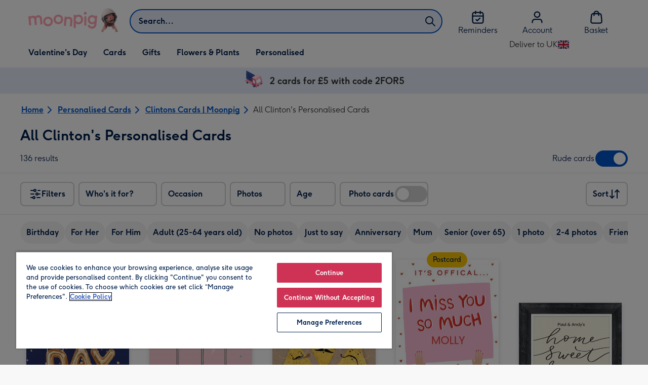

--- FILE ---
content_type: text/html; charset=utf-8
request_url: https://www.moonpig.com/uk/personalised-cards/clintons/all/
body_size: 76581
content:
<!DOCTYPE html><html lang="en-GB" prefix="og: http://ogp.me/ns#"><head><meta charSet="utf-8" data-next-head=""/><meta name="viewport" content="width=device-width" data-next-head=""/><script src="https://cdn.speedcurve.com/js/lux.js?id=407819630" async="" defer="" crossorigin="anonymous"></script><script src="https://accounts.google.com/gsi/client" async="" defer=""></script><link rel="icon" type="image/x-icon" href="/favicon.ico" data-next-head=""/><meta property="og:image" content="https://static.web-explore.prod.moonpig.net/7a87d5371981faa44aa6d73d10a43385902dd807/_next/static/images/logo-square-04593fba8ca36342991bde060fd4a2f9.png" data-next-head=""/><meta property="og:site_name" content="Moonpig" data-next-head=""/><meta http-equiv="x-ua-compatible" content="IE=edge" data-next-head=""/><meta name="msvalidate.01" content="EFEAA4EF6245A1C2FA69117AF91BDC43" data-next-head=""/><meta name="msapplication-TileColor" content="#dae7f1" data-next-head=""/><meta name="facebook-domain-verification" content="m1grp3yre854sblydf9igrph3ldzoc" data-next-head=""/><meta name="msapplication-TileImage" content="https://static.web-explore.prod.moonpig.net/7a87d5371981faa44aa6d73d10a43385902dd807/_next/static/images/logo-square-win8-4a72f271249411239a555e23410eb701.png" data-next-head=""/><meta name="version" content="7a87d5371981faa44aa6d73d10a43385902dd807" data-next-head=""/><meta content="6ynlpPuN0ok0-Oy8NELN7XktiFH-5iVAaoB7uIAdTUA" name="google-site-verification" data-next-head=""/><meta http-equiv="Content-Security-Policy" content="default-src &#x27;none&#x27;;font-src &#x27;self&#x27; data: *.gstatic.com *.hotjar.com *.hotjar.io *.intercomcdn.com dkdrawii0zqtg.cloudfront.net *.moonpig.com *.moonpig.net mnpg-customer-creations-storage-us-east-1-prod-assets.s3.amazonaws.com mnpg-customer-creations-storage-eu-west-1-prod-assets.s3.eu-west-1.amazonaws.com mnpg-customer-creations-storage-us-east-1-prod-assets.s3.us-east-1.amazonaws.com mnpg-customer-creations-storage-ap-southeast-2-prod-assets.s3.ap-southeast-2.amazonaws.com;connect-src &#x27;self&#x27; blob: sc-static.net *.adalyser.com *.adnxs.com *.adyen.com ak.sail-horizon.com api.sail-track.com api.sail-personalize.com *.bing.net *.bing.com *.clarity.ms const.uno *.cookielaw.org *.criteo.com *.criteo.net data: *.doubleclick.net *.facebook.com *.google-analytics.com *.google.co.uk google.com *.google.com *.google.com.au *.googleadservices.com *.googleapis.com *.googletagmanager.com *.googlesyndication.com *.mplat-ppcprotect.com *.hotjar.com:* *.hotjar.com *.hotjar.io *.hs-analytics.net *.hsappstatic.net *.hs-banner.com *.hscollectedforms.net *.hs-scripts.com *.hsadspixel.net *.hubspot.com *.intercom.io *.intercom-messenger.com *.onetrust.com *.pangle-ads.com *.paypal.com *.pinterest.com *.podscribe.com px.ads.linkedin.com *.reddit.com *.redditstatic.com *.rokt-api.com *.rokt.com *.rakuten *.sailthru.cloud *.sciencebehindecommerce.com *.snapchat.com *.snitcher.com *.sovendus.com *.sovendus-benefits.com *.speedcurve.com *.taboola.com *.teads.tv *.tiktok.com *.tiktokw.us *.trackjs.com *.trustpilot.com *.wepowerconnections.com wss://*.hotjar.com wss://*.intercom-messenger.com wss://*.intercom.io mnpg-design-api-us-east-1-prod-image-upload.s3.amazonaws.com mnpg-design-api-eu-west-1-prod-image-upload.s3.eu-west-1.amazonaws.com mnpg-design-sticker-ai-generator-eu-west-1-prod-store.s3.eu-west-1.amazonaws.com mnpg-design-api-us-east-1-prod-image-upload.s3.us-east-1.amazonaws.com mnpg-design-sticker-ai-generator-us-east-1-prod-store.s3.us-east-1.amazonaws.com mnpg-design-api-ap-southeast-2-prod-image-upload.s3.ap-southeast-2.amazonaws.com mnpg-design-sticker-ai-generator-ap-southeast-2-prod-store.s3.ap-southeast-2.amazonaws.com mnpg-media-assets-us-east-1-prod-uploaded.s3.amazonaws.com mnpg-media-assets-us-east-1-prod-converted.s3.amazonaws.com mnpg-media-assets-eu-west-1-prod-uploaded.s3.eu-west-1.amazonaws.com mnpg-media-assets-us-east-1-prod-uploaded.s3.us-east-1.amazonaws.com mnpg-media-assets-ap-southeast-2-prod-uploaded.s3.ap-southeast-2.amazonaws.com mnpg-media-assets-eu-west-1-prod-converted.s3.eu-west-1.amazonaws.com mnpg-media-assets-us-east-1-prod-converted.s3.us-east-1.amazonaws.com mnpg-media-assets-ap-southeast-2-prod-converted.s3.ap-southeast-2.amazonaws.com mnpg-business-api-eu-west-1-prod-recipient-upload.s3.eu-west-1.amazonaws.com mnpg-business-api-us-east-1-prod-recipient-upload.s3.us-east-1.amazonaws.com mnpg-business-api-ap-southeast-2-prod-recipient-upload.s3.ap-southeast-2.amazonaws.com mnpg-customer-creations-storage-us-east-1-prod-assets.s3.amazonaws.com mnpg-customer-creations-storage-eu-west-1-prod-assets.s3.eu-west-1.amazonaws.com mnpg-customer-creations-storage-us-east-1-prod-assets.s3.us-east-1.amazonaws.com mnpg-customer-creations-storage-ap-southeast-2-prod-assets.s3.ap-southeast-2.amazonaws.com *.mixpanel.com *.lunio.ai *.moonpig.com *.moonpig.net *.sail-horizon.com *.sail-personalize.com *.sail-track.com;frame-src &#x27;self&#x27; *.adyen.com *.adsrvr.org *.awin1.com *.criteo.com *.criteo.net *.doubleclick.net *.facebook.com *.googleadservices.com *.googlesyndication.com *.googletagmanager.com *.hotjar.com *.hotjar.io *.hubspot.com *.hubspot.net *.hs-sites.com *.hsforms.net *.hsforms.com *.intercom.io *.mplat-ppcprotect.com *.paypal.com *.paypalobjects.com *.pinterest.com *.pinterest.co.uk *.rakuten.com *.roeye.com *.sovendus-benefits.com *.snapchat.com *.stripe.com *.trustpilot.com *.wepowerconnections.com *.youtube.com *.zenaps.com;style-src &#x27;unsafe-inline&#x27; &#x27;self&#x27; *.adyen.com *.google.co.uk *.google.com *.googleapis.com *.googletagmanager.com *.paypal.com *.moonpig.com *.moonpig.net;img-src * data: blob:;script-src &#x27;self&#x27; &#x27;unsafe-inline&#x27; &#x27;unsafe-eval&#x27; d3dh5c7rwzliwm.cloudfront.net d32106rlhdcogo.cloudfront.net dgf0rw7orw6vf.cloudfront.net d34r8q7sht0t9k.cloudfront.net *.adalyser.com *.adnxs.com *.adyen.com *.adsrvr.org *.awin1.com ak.sail-horizon.com *.bing.net *.bing.com *.clarity.ms const.uno *.cookielaw.org *.criteo.com *.criteo.net *.doubleclick.net *.dwin1.com *.facebook.net *.google-analytics.com *.google.co.uk *.google.com *.google.com.au *.googleadservices.com *.googlesyndication.com *.googletagmanager.com *.googletagservices.com *.hs-analytics.net *.hsappstatic.net *.hs-banner.com *.hscollectedforms.net *.hs-scripts.com *.hsadspixel.net *.hubspot.com *.hotjar.com *.hotjar.io *.intercom.io *.intercomcdn.com *.mplat-ppcprotect.com *.onetrust.com *.pangle-ads.com *.paypal.com *.paypalobjects.com *.pinimg.com *.pinterest.com *.podscribe.com px.ads.linkedin.com *.quantserve.com *.quantcount.com *.rakuten.com *.reddit.com *.redditstatic.com *.rokt-api.com *.rokt.com *.roeyecdn.com sc-static.net *.sciencebehindecommerce.com *.snapchat.com snap.licdn.com *.sovendus.com *.snitcher.com *.speedcurve.com *.stape.io stapecdn.com *.stripe.com *.taboola.com *.teads.tv *.tiktok.com *.trustpilot.com unpkg.com *.usemessages.com *.wepowerconnections.com *.youtube.com *.zenaps.com *.moonpig.com *.moonpig.net *.sail-horizon.com *.sail-personalize.com *.sail-track.com;worker-src &#x27;self&#x27; *.googletagmanager.com ;child-src &#x27;self&#x27; *.googletagmanager.com ;media-src blob: mnpg-media-assets-us-east-1-prod-uploaded.s3.amazonaws.com mnpg-media-assets-us-east-1-prod-converted.s3.amazonaws.com mnpg-media-assets-eu-west-1-prod-uploaded.s3.eu-west-1.amazonaws.com mnpg-media-assets-us-east-1-prod-uploaded.s3.us-east-1.amazonaws.com mnpg-media-assets-ap-southeast-2-prod-uploaded.s3.ap-southeast-2.amazonaws.com mnpg-media-assets-eu-west-1-prod-converted.s3.eu-west-1.amazonaws.com mnpg-media-assets-us-east-1-prod-converted.s3.us-east-1.amazonaws.com mnpg-media-assets-ap-southeast-2-prod-converted.s3.ap-southeast-2.amazonaws.com *.moonpig.net videos.ctfassets.net" data-next-head=""/><meta name="description" content="All Clintons Personalised Cards | Moonpig" data-next-head=""/><meta property="og:url" content="https://www.moonpig.com/uk/personalised-cards/clintons/all/" data-next-head=""/><meta property="og:title" content="All Clintons Personalised Cards" data-next-head=""/><meta property="og:description" content="All Clintons Personalised Cards | Moonpig" data-next-head=""/><meta property="og:locale" content="en_GB" data-next-head=""/><meta data-testid="robots" name="robots" content="index, follow" data-next-head=""/><link rel="canonical" data-testid="content-head-canonical" href="https://www.moonpig.com/uk/personalised-cards/clintons/all/" data-next-head=""/><link rel="next" href="https://www.moonpig.com/uk/personalised-cards/clintons/all/?offset=24" data-next-head=""/><meta property="og:url" content="https://www.moonpig.com/uk/personalised-cards/clintons/all/" data-next-head=""/><title data-next-head="">All Clintons Personalised Cards | Moonpig</title><meta name="title" content="All Clintons Personalised Cards | Moonpig" data-next-head=""/><script data-testid="gtm-script" data-next-head="">window.dataLayer = window.dataLayer || []; (function(w,d,s,l,i){w[l]=w[l]||[];w[l].push({'gtm.start':new Date().getTime(),event:'gtm.js'});var f=d.getElementsByTagName(s)[0],
    j=d.createElement(s);j.async=true;j.src=
    "/moonlog/7z9ujhogwghf.js?"+i;f.parentNode.insertBefore(j,f);
    })(window,document,'script','dataLayer','1i=DwxaMDMiRSdeOj0zNlZOHFtaSUZBCwZXER8QWQoABwQWAQBZBAAFTBUHF0pIAgcFCAQIEA%3D%3D%3D');
    </script><script type="application/ld+json" data-next-head="">{"@type":"http://schema.org/BreadcrumbList","http://schema.org/itemListElement":[{"@type":"http://schema.org/ListItem","http://schema.org/item":{"@id":"https://www.moonpig.com/uk/","http://schema.org/name":"Home"},"http://schema.org/position":1},{"@type":"http://schema.org/ListItem","http://schema.org/item":{"@id":"https://www.moonpig.com/uk/personalised-cards/","http://schema.org/name":"Personalised Cards"},"http://schema.org/position":2},{"@type":"http://schema.org/ListItem","http://schema.org/item":{"@id":"https://www.moonpig.com/uk/personalised-cards/clintons/","http://schema.org/name":"Clintons Cards | Moonpig"},"http://schema.org/position":3},{"@type":"http://schema.org/ListItem","http://schema.org/item":{"@id":"https://www.moonpig.com/uk/personalised-cards/clintons/all/","http://schema.org/name":"All Clinton's Personalised Cards"},"http://schema.org/position":4}]}</script><style>
      #nprogress,
      #nprogress .bar {
        position: fixed;
        z-index: 1031;
        top: 0;
        left: 0;
        width: 100%;
        height: 2px;
      }

      #nprogress {
        pointer-events: none;
        background: #f4f4f4
      }

      #nprogress .bar {
        box-shadow: 0 0 8px #ffa6b6;
        background: #ffa6b6;
      }
  </style><script>LUX=(function(){var a=("undefined"!==typeof(LUX)&&"undefined"!==typeof(LUX.gaMarks)?LUX.gaMarks:[]);var d=("undefined"!==typeof(LUX)&&"undefined"!==typeof(LUX.gaMeasures)?LUX.gaMeasures:[]);var j="LUX_start";var k=window.performance;var l=("undefined"!==typeof(LUX)&&LUX.ns?LUX.ns:(Date.now?Date.now():+(new Date())));if(k&&k.timing&&k.timing.navigationStart){l=k.timing.navigationStart}function f(){if(k&&k.now){return k.now()}var o=Date.now?Date.now():+(new Date());return o-l}function b(n){if(k){if(k.mark){return k.mark(n)}else{if(k.webkitMark){return k.webkitMark(n)}}}a.push({name:n,entryType:"mark",startTime:f(),duration:0});return}function m(p,t,n){if("undefined"===typeof(t)&&h(j)){t=j}if(k){if(k.measure){if(t){if(n){return k.measure(p,t,n)}else{return k.measure(p,t)}}else{return k.measure(p)}}else{if(k.webkitMeasure){return k.webkitMeasure(p,t,n)}}}var r=0,o=f();if(t){var s=h(t);if(s){r=s.startTime}else{if(k&&k.timing&&k.timing[t]){r=k.timing[t]-k.timing.navigationStart}else{return}}}if(n){var q=h(n);if(q){o=q.startTime}else{if(k&&k.timing&&k.timing[n]){o=k.timing[n]-k.timing.navigationStart}else{return}}}d.push({name:p,entryType:"measure",startTime:r,duration:(o-r)});return}function h(n){return c(n,g())}function c(p,o){for(i=o.length-1;i>=0;i--){var n=o[i];if(p===n.name){return n}}return undefined}function g(){if(k){if(k.getEntriesByType){return k.getEntriesByType("mark")}else{if(k.webkitGetEntriesByType){return k.webkitGetEntriesByType("mark")}}}return a}return{mark:b,measure:m,gaMarks:a,gaMeasures:d}})();LUX.ns=(Date.now?Date.now():+(new Date()));LUX.ac=[];LUX.cmd=function(a){LUX.ac.push(a)};LUX.init=function(){LUX.cmd(["init"])};LUX.send=function(){LUX.cmd(["send"])};LUX.addData=function(a,b){LUX.cmd(["addData",a,b])};LUX_ae=[];window.addEventListener("error",function(a){LUX_ae.push(a)});LUX_al=[];if("function"===typeof(PerformanceObserver)&&"function"===typeof(PerformanceLongTaskTiming)){var LongTaskObserver=new PerformanceObserver(function(c){var b=c.getEntries();for(var a=0;a<b.length;a++){var d=b[a];LUX_al.push(d)}});try{LongTaskObserver.observe({type:["longtask"]})}catch(e){}};</script><script>if(!window._AutofillCallbackHandler){window._AutofillCallbackHandler=function(){}}</script><noscript data-n-css=""></noscript><script defer="" crossorigin="anonymous" noModule="" src="https://static.web-explore.prod.moonpig.net/7a87d5371981faa44aa6d73d10a43385902dd807/_next/static/chunks/polyfills-42372ed130431b0a.js"></script><script src="https://static.web-explore.prod.moonpig.net/7a87d5371981faa44aa6d73d10a43385902dd807/_next/static/chunks/webpack-464c87003a6c65e6.js" defer="" crossorigin="anonymous"></script><script src="https://static.web-explore.prod.moonpig.net/7a87d5371981faa44aa6d73d10a43385902dd807/_next/static/chunks/framework-e0ced118ac36904b.js" defer="" crossorigin="anonymous"></script><script src="https://static.web-explore.prod.moonpig.net/7a87d5371981faa44aa6d73d10a43385902dd807/_next/static/chunks/main-7a3ede511787de2f.js" defer="" crossorigin="anonymous"></script><script src="https://static.web-explore.prod.moonpig.net/7a87d5371981faa44aa6d73d10a43385902dd807/_next/static/chunks/pages/_app-618fc8e6b5076c70.js" defer="" crossorigin="anonymous"></script><script src="https://static.web-explore.prod.moonpig.net/7a87d5371981faa44aa6d73d10a43385902dd807/_next/static/chunks/405-68c3f3f2af6da25a.js" defer="" crossorigin="anonymous"></script><script src="https://static.web-explore.prod.moonpig.net/7a87d5371981faa44aa6d73d10a43385902dd807/_next/static/chunks/35-c59ce599b7505874.js" defer="" crossorigin="anonymous"></script><script src="https://static.web-explore.prod.moonpig.net/7a87d5371981faa44aa6d73d10a43385902dd807/_next/static/chunks/397-3b90f8fb992650ee.js" defer="" crossorigin="anonymous"></script><script src="https://static.web-explore.prod.moonpig.net/7a87d5371981faa44aa6d73d10a43385902dd807/_next/static/chunks/649-9bab9ad626fdd9ca.js" defer="" crossorigin="anonymous"></script><script src="https://static.web-explore.prod.moonpig.net/7a87d5371981faa44aa6d73d10a43385902dd807/_next/static/chunks/317-919d4e0daca2ad56.js" defer="" crossorigin="anonymous"></script><script src="https://static.web-explore.prod.moonpig.net/7a87d5371981faa44aa6d73d10a43385902dd807/_next/static/chunks/492-1d50d5aa01a394c6.js" defer="" crossorigin="anonymous"></script><script src="https://static.web-explore.prod.moonpig.net/7a87d5371981faa44aa6d73d10a43385902dd807/_next/static/chunks/245-984e0e1c660c3710.js" defer="" crossorigin="anonymous"></script><script src="https://static.web-explore.prod.moonpig.net/7a87d5371981faa44aa6d73d10a43385902dd807/_next/static/chunks/pages/content-3bc7e9088311e497.js" defer="" crossorigin="anonymous"></script><script src="https://static.web-explore.prod.moonpig.net/7a87d5371981faa44aa6d73d10a43385902dd807/_next/static/7a87d5371981faa44aa6d73d10a43385902dd807/_buildManifest.js" defer="" crossorigin="anonymous"></script><script src="https://static.web-explore.prod.moonpig.net/7a87d5371981faa44aa6d73d10a43385902dd807/_next/static/7a87d5371981faa44aa6d73d10a43385902dd807/_ssgManifest.js" defer="" crossorigin="anonymous"></script><style data-styled="" data-styled-version="6.1.19">.lbAANc{background-color:#ffffff;padding:4px;}/*!sc*/
.kTDbCF{position:relative;}/*!sc*/
@media (min-width: 0em){.kTDbCF{padding-top:4px;padding-bottom:4px;}}/*!sc*/
@media (min-width: 75em){.kTDbCF{padding-top:16px;padding-bottom:8px;}}/*!sc*/
.jUnIgx{width:100%;}/*!sc*/
@media (min-width: 0em){.jUnIgx{margin-top:4px;margin-bottom:4px;}}/*!sc*/
@media (min-width: 40em){.jUnIgx{margin-top:8px;margin-bottom:8px;}}/*!sc*/
@media (min-width: 75em){.jUnIgx{margin-top:2px;margin-bottom:2px;}}/*!sc*/
.dvTPbw{flex-direction:column;align-items:center;}/*!sc*/
@media (min-width: 0em){.gJVEbw{margin-right:0;}}/*!sc*/
@media (min-width: 40em){.gJVEbw{margin-right:8px;}}/*!sc*/
.kPIBfB{display:none;}/*!sc*/
.ebgNSx{gap:6px;}/*!sc*/
.fMapXE{background-color:#e6eefa;}/*!sc*/
@media (min-width: 0em){.fMapXE{padding-left:16px;padding-right:16px;}}/*!sc*/
@media (min-width: 40em){.fMapXE{padding-left:24px;padding-right:24px;}}/*!sc*/
.gmdKRP{justify-content:center;align-items:center;width:100%;padding-top:2px;padding-bottom:2px;}/*!sc*/
.coztQh{padding-right:4px;}/*!sc*/
.kugYYR{padding-right:8px;}/*!sc*/
.fuSPDc{border-bottom:1px solid;border-color:#e8e8e8;}/*!sc*/
.cUTKNH{width:100%;}/*!sc*/
.jSCMLw{justify-content:space-between;align-items:center;}/*!sc*/
.bleSBr{align-items:center;}/*!sc*/
@media (min-width: 0em){.bleSBr{display:flex;}}/*!sc*/
@media (min-width: 40em){.bleSBr{display:flex;}}/*!sc*/
@media (min-width: 56.25em){.bleSBr{display:none;}}/*!sc*/
@media (min-width: 0em){.xZOuz{display:none;}}/*!sc*/
@media (min-width: 40em){.xZOuz{display:block;}}/*!sc*/
.jsdMvO{margin-bottom:16px;}/*!sc*/
.klksmI{justify-content:center;align-items:center;}/*!sc*/
@media (min-width: 0em){.brLDAS{width:50%;}}/*!sc*/
@media (min-width: 25em){.brLDAS{width:50%;}}/*!sc*/
@media (min-width: 40em){.brLDAS{width:33.33333333333333%;}}/*!sc*/
@media (min-width: 56.25em){.brLDAS{width:25%;}}/*!sc*/
@media (min-width: 75em){.brLDAS{width:20%;}}/*!sc*/
@media (min-width: 102.5em){.brLDAS{width:20%;}}/*!sc*/
.byUwje{height:100%;}/*!sc*/
@media (min-width: 0em){.byUwje{padding:8px;}}/*!sc*/
@media (min-width: 25em){.byUwje{padding:12px;}}/*!sc*/
.ljtFur{color:#00204d;font-family:Moonpig,Arial,Sans-Serif;font-weight:normal;line-height:1.375rem;font-size:0.875rem;letter-spacing:0;paragraph-spacing:0;text-decoration:none;}/*!sc*/
.lkHvBU{margin-top:16px;margin-bottom:16px;}/*!sc*/
.bMUdlM{background-color:#f0f1f3;padding-top:32px;padding-bottom:32px;}/*!sc*/
.hMmPLC{gap:12px;}/*!sc*/
@media (min-width: 0em){.hMmPLC{width:100%;}}/*!sc*/
@media (min-width: 25em){.hMmPLC{width:50%;}}/*!sc*/
@media (min-width: 40em){.hMmPLC{width:25%;}}/*!sc*/
.cScwOb{background-color:#ffffff;}/*!sc*/
@media (min-width: 0em){.cScwOb{padding-top:20px;padding-bottom:8px;}}/*!sc*/
@media (min-width: 40em){.cScwOb{padding-top:32px;padding-bottom:48px;}}/*!sc*/
@media (min-width: 0em){.kDPpBC{width:100%;}}/*!sc*/
@media (min-width: 40em){.kDPpBC{width:50%;}}/*!sc*/
@media (min-width: 56.25em){.kDPpBC{width:33.33333333333333%;}}/*!sc*/
.bmgqVk{flex-direction:column;}/*!sc*/
.bzPked{align-items:center;color:#ffa6b6;min-height:48px;}/*!sc*/
.kjqblh{max-width:860px;margin-top:20px;}/*!sc*/
@media (min-width: 0em){.kjqblh{width:100%;}}/*!sc*/
@media (min-width: 40em){.kjqblh{width:50%;}}/*!sc*/
@media (min-width: 56.25em){.kjqblh{width:33.33333333333333%;}}/*!sc*/
data-styled.g1[id="sc-bRKDuR"]{content:"lbAANc,kTDbCF,bCZExY,jUnIgx,dvTPbw,gJVEbw,kPIBfB,ebgNSx,fMapXE,gmdKRP,coztQh,kugYYR,fuSPDc,cUTKNH,jSCMLw,bleSBr,xZOuz,jsdMvO,klksmI,brLDAS,byUwje,ljtFur,lkHvBU,bMUdlM,hMmPLC,cScwOb,kDPpBC,bmgqVk,bzPked,kjqblh,"}/*!sc*/
.dHAvLN{display:flex;}/*!sc*/
data-styled.g10[id="sc-kNOymR"]{content:"dHAvLN,"}/*!sc*/
.xwTZI{display:flex;gap:8px;}/*!sc*/
data-styled.g18[id="sc-kCuUfV"]{content:"xwTZI,"}/*!sc*/
.iUabFp{position:relative;align-self:center;width:1.5rem;height:1.5rem;}/*!sc*/
data-styled.g19[id="sc-dNdcvo"]{content:"iUabFp,"}/*!sc*/
.bIBwcU{position:relative;display:inline-flex;flex-direction:row;align-items:center;justify-content:center;min-height:48px;text-align:center;transition:background-color 150ms linear;cursor:pointer;border-radius:8px;box-shadow:0px 1px 4px 0px #00204d26;padding:12px;font-family:Moonpig,Arial,Sans-Serif;font-weight:700;line-height:1.5rem;font-size:1rem;letter-spacing:0;paragraph-spacing:0;text-decoration:none;transition:box-shadow 150ms linear;text-decoration-skip-ink:none;background-color:transparent;border:2px solid;border-color:transparent;color:#0054c8;box-shadow:0px 0px 0px 0px #000000;padding-left:0;padding-right:0;font-family:Moonpig,Arial,Sans-Serif;font-weight:700;line-height:1.5rem;font-size:1rem;letter-spacing:0;paragraph-spacing:0;text-decoration:underline;text-case:0;}/*!sc*/
.bIBwcU:disabled{cursor:not-allowed;border-color:#a3a3a3;color:#a3a3a3;background-color:#e8e8e8;}/*!sc*/
.bIBwcU:not(:disabled):hover{box-shadow:0px 3px 8px 0px #00034d26;}/*!sc*/
.bIBwcU:not(:disabled):active{box-shadow:0px 1px 4px 0px #00204d26;}/*!sc*/
@media (prefers-reduced-motion){.bIBwcU{transition:none;}}/*!sc*/
.bIBwcU:disabled{box-shadow:0px 0px 0px 0px #000000;}/*!sc*/
.bIBwcU:not(:disabled):focus{outline:transparent;box-shadow:0px 0px 0px 2px #FFFFFF,0px 0px 0px 5px #0054C8;}/*!sc*/
.bIBwcU:not(:disabled):focus:not(:focus-visible){box-shadow:0px 0px 0px 0px #000000;}/*!sc*/
.bIBwcU.loading{cursor:progress;color:#767676;}/*!sc*/
.bIBwcU:disabled{border:solid 2px transparent;background-color:transparent;}/*!sc*/
.bIBwcU:not(:disabled, .loading):hover,.bIBwcU:not(:disabled, .loading):focus{text-decoration-thickness:2px;}/*!sc*/
.bIBwcU:not(:disabled, .loading):hover{color:#004099;box-shadow:0px 0px 0px 0px #000000;}/*!sc*/
.bIBwcU:not(:disabled, .loading):focus{color:#0459d9;}/*!sc*/
.bIBwcU:not(:disabled, .loading):active{box-shadow:0px 0px 0px 0px #000000;}/*!sc*/
data-styled.g21[id="sc-gGKoUb"]{content:"bIBwcU,"}/*!sc*/
.bufbwN{position:relative;width:48px;height:48px;}/*!sc*/
.bufbwN::before{display:block;height:0;content:'';padding-bottom:100%;}/*!sc*/
.bufbwN img{display:block;}/*!sc*/
.bufbwN >:first-child:not(picture),.bufbwN >picture img{position:absolute;top:0;left:0;width:100%;height:100%;}/*!sc*/
.bufbwN >figure :first-child:not(picture),.bufbwN >figure picture img{position:absolute;top:0;left:0;width:100%;height:100%;}/*!sc*/
.wAwJE{position:relative;}/*!sc*/
.wAwJE::before{display:block;height:0;content:'';padding-bottom:133.33333333333331%;}/*!sc*/
.wAwJE img{display:block;}/*!sc*/
.wAwJE >:first-child:not(picture),.wAwJE >picture img{position:absolute;top:0;left:0;width:100%;height:100%;}/*!sc*/
.wAwJE >figure :first-child:not(picture),.wAwJE >figure picture img{position:absolute;top:0;left:0;width:100%;height:100%;}/*!sc*/
.bMOSXw{position:relative;}/*!sc*/
.bMOSXw::before{display:block;height:0;content:'';padding-bottom:141.7142857142857%;}/*!sc*/
.bMOSXw img{display:block;}/*!sc*/
.bMOSXw >:first-child:not(picture),.bMOSXw >picture img{position:absolute;top:0;left:0;width:100%;height:100%;}/*!sc*/
.bMOSXw >figure :first-child:not(picture),.bMOSXw >figure picture img{position:absolute;top:0;left:0;width:100%;height:100%;}/*!sc*/
.iklMoE{position:relative;}/*!sc*/
.iklMoE::before{display:block;height:0;content:'';padding-bottom:100%;}/*!sc*/
.iklMoE img{display:block;}/*!sc*/
.iklMoE >:first-child:not(picture),.iklMoE >picture img{position:absolute;top:0;left:0;width:100%;height:100%;}/*!sc*/
.iklMoE >figure :first-child:not(picture),.iklMoE >figure picture img{position:absolute;top:0;left:0;width:100%;height:100%;}/*!sc*/
data-styled.g24[id="sc-eqNDNG"]{content:"bufbwN,wAwJE,bMOSXw,iklMoE,"}/*!sc*/
.etbQrD{font-family:Moonpig,Arial,Sans-Serif;font-weight:300;line-height:1.5rem;font-size:1rem;letter-spacing:0;paragraph-spacing:0;text-decoration:none;}/*!sc*/
.kEZktE{font-family:Moonpig,Arial,Sans-Serif;font-weight:700;letter-spacing:0;}/*!sc*/
@media (min-width: 0em){.kEZktE{line-height:1.375rem;font-size:0.875rem;}}/*!sc*/
@media (min-width: 40em){.kEZktE{line-height:1.625rem;font-size:1.125rem;}}/*!sc*/
.eUjmgY{display:inline;color:#00204d;}/*!sc*/
@media (min-width: 0em){.eUjmgY{font-family:Moonpig,Arial,Sans-Serif;font-weight:700;line-height:1.75rem;font-size:1.25rem;letter-spacing:0;paragraph-spacing:0;text-decoration:none;}}/*!sc*/
@media (min-width: 40em){.eUjmgY{font-family:Moonpig,Arial,Sans-Serif;font-weight:700;line-height:2.25rem;font-size:1.75rem;letter-spacing:0;paragraph-spacing:0;text-decoration:none;}}/*!sc*/
.wwWvE{font-family:Moonpig,Arial,Sans-Serif;font-weight:700;line-height:1.5rem;font-size:1rem;letter-spacing:0;paragraph-spacing:0;text-decoration:none;}/*!sc*/
@media (min-width: 0em){.wwWvE{display:none;}}/*!sc*/
@media (min-width: 40em){.wwWvE{display:block;}}/*!sc*/
@media (min-width: 0em){.lbnrJk{font-family:Moonpig,Arial,Sans-Serif;font-weight:700;line-height:1.5rem;font-size:1rem;letter-spacing:0;paragraph-spacing:0;text-decoration:none;}}/*!sc*/
@media (min-width: 40em){.lbnrJk{font-family:Moonpig,Arial,Sans-Serif;font-weight:700;line-height:1.5rem;font-size:1rem;letter-spacing:0;paragraph-spacing:0;text-decoration:none;}}/*!sc*/
.bzjiRt{color:#00204d;margin-bottom:12px;}/*!sc*/
@media (min-width: 0em){.bzjiRt{font-family:Moonpig,Arial,Sans-Serif;font-weight:700;line-height:1.625rem;font-size:1.125rem;letter-spacing:0;paragraph-spacing:0;text-decoration:none;}}/*!sc*/
@media (min-width: 40em){.bzjiRt{font-family:Moonpig,Arial,Sans-Serif;font-weight:700;line-height:1.75rem;font-size:1.25rem;letter-spacing:0;paragraph-spacing:0;text-decoration:none;}}/*!sc*/
.bzCsdP{color:#00204d;text-align:left;}/*!sc*/
@media (min-width: 0em){.bzCsdP{margin-bottom:8px;font-family:Moonpig,Arial,Sans-Serif;font-weight:700;line-height:1.625rem;font-size:1.125rem;letter-spacing:0;paragraph-spacing:0;text-decoration:none;}}/*!sc*/
@media (min-width: 40em){.bzCsdP{margin-bottom:12px;font-family:Moonpig,Arial,Sans-Serif;font-weight:700;line-height:1.75rem;font-size:1.25rem;letter-spacing:0;paragraph-spacing:0;text-decoration:none;}}/*!sc*/
.kpBDKn{margin-bottom:0;font-family:Moonpig,Arial,Sans-Serif;font-weight:300;line-height:1.375rem;font-size:0.875rem;letter-spacing:0;paragraph-spacing:0;text-decoration:none;}/*!sc*/
data-styled.g25[id="sc-fVHBlr"]{content:"etbQrD,kEZktE,eUjmgY,wwWvE,lbnrJk,bzjiRt,bzCsdP,kpBDKn,"}/*!sc*/
.bYEXwq{max-width:1200px;box-sizing:content-box;margin-left:auto;margin-right:auto;}/*!sc*/
@media (min-width: 75em){.bYEXwq{padding-left:24px;padding-right:24px;}}/*!sc*/
.bYEXwq >div{box-sizing:border-box;}/*!sc*/
.hcCDRE{padding-left:0;padding-right:0;max-width:1200px;box-sizing:content-box;margin-left:auto;margin-right:auto;}/*!sc*/
.hcCDRE >div{box-sizing:border-box;}/*!sc*/
.gUlJhj{max-width:1200px;box-sizing:content-box;margin-left:auto;margin-right:auto;}/*!sc*/
@media (min-width: 0em){.gUlJhj{padding-left:16px;padding-right:16px;}}/*!sc*/
@media (min-width: 40em){.gUlJhj{padding-left:24px;padding-right:24px;}}/*!sc*/
.gUlJhj >div{box-sizing:border-box;}/*!sc*/
data-styled.g26[id="sc-gLaqbQ"]{content:"bYEXwq,hcCDRE,gUlJhj,"}/*!sc*/
.bbZJWy{flex-shrink:0;flex-grow:0;}/*!sc*/
data-styled.g31[id="sc-kjwdDK"]{content:"bbZJWy,"}/*!sc*/
.gSLHpx{display:flex;justify-content:center;align-items:center;width:44px;height:44px;}/*!sc*/
data-styled.g32[id="sc-eVqvcJ"]{content:"gSLHpx,"}/*!sc*/
.jxlVfo{width:32px;aspect-ratio:1;display:flex;align-items:center;justify-content:center;border-radius:50%;color:#00204d;background-color:#ffffff;box-shadow:0px 8px 18px 0px #00204d26;}/*!sc*/
data-styled.g33[id="sc-bbbBoY"]{content:"jxlVfo,"}/*!sc*/
.dpTtmW{left:0;position:absolute;top:0;bottom:0;margin:auto 0;z-index:1;-webkit-tap-highlight-color:transparent;}/*!sc*/
.dpTtmW:disabled{visibility:hidden;}/*!sc*/
data-styled.g34[id="sc-cdmAjP"]{content:"dpTtmW,"}/*!sc*/
.fqUkzT{right:0;position:absolute;top:0;bottom:0;margin:auto 0;z-index:1;-webkit-tap-highlight-color:transparent;}/*!sc*/
.fqUkzT:disabled{visibility:hidden;}/*!sc*/
data-styled.g35[id="sc-jytpVa"]{content:"fqUkzT,"}/*!sc*/
.jvETzo{position:relative;padding-left:16px;padding-right:16px;}/*!sc*/
data-styled.g37[id="sc-pYNGo"]{content:"jvETzo,"}/*!sc*/
.kAWcCs{margin:0;padding-left:0;padding-right:0;padding-top:0;padding-bottom:0;display:flex;overflow-x:scroll;list-style-type:none;animation-duration:1000ms;animation-fill-mode:both;-webkit-overflow-scrolling:touch;scrollbar-width:none;}/*!sc*/
@media (prefers-reduced-motion: reduce){.kAWcCs{animation:none;}}/*!sc*/
@keyframes bounce{0%,20%,50%,80%,100%{transform:translateX(0);}40%{transform:translateX(-30px);}60%{transform:translateX(-15px);}}/*!sc*/
.kAWcCs::-webkit-scrollbar{display:none;}/*!sc*/
data-styled.g38[id="sc-cCVJLD"]{content:"kAWcCs,"}/*!sc*/
.kAayUm{width:100%;height:1px;border:none;border-radius:24px;background-color:#d1d1d1;}/*!sc*/
data-styled.g46[id="sc-kUouGy"]{content:"kAayUm,"}/*!sc*/
html{-webkit-font-smoothing:auto;-moz-osx-font-smoothing:auto;box-sizing:border-box;}/*!sc*/
*,*::before,*::after{box-sizing:inherit;}/*!sc*/
body{margin:0;color:#313131;background-color:#f8f8f9;font-family:Moonpig,Arial,Sans-Serif;font-weight:300;line-height:1.5rem;font-size:1rem;letter-spacing:0;paragraph-spacing:0;text-decoration:none;}/*!sc*/
strong{font-weight:700;}/*!sc*/
a{color:#0054c8;text-decoration:none;}/*!sc*/
a:hover{text-decoration:underline;}/*!sc*/
ol,ul{list-style:none;margin:0;padding:0;text-indent:0;}/*!sc*/
h1{font-family:Moonpig,Arial,Sans-Serif;font-weight:700;letter-spacing:0;}/*!sc*/
@media (min-width: 0em){h1{line-height:2.25rem;font-size:1.75rem;}}/*!sc*/
@media (min-width: 40em){h1{line-height:3rem;font-size:2.5rem;}}/*!sc*/
h2{font-family:Moonpig,Arial,Sans-Serif;font-weight:700;letter-spacing:0;}/*!sc*/
@media (min-width: 0em){h2{line-height:2rem;font-size:1.5rem;}}/*!sc*/
@media (min-width: 40em){h2{line-height:2.5rem;font-size:2rem;}}/*!sc*/
h3{font-family:Moonpig,Arial,Sans-Serif;font-weight:700;letter-spacing:0;}/*!sc*/
@media (min-width: 0em){h3{line-height:1.75rem;font-size:1.25rem;}}/*!sc*/
@media (min-width: 40em){h3{line-height:2.25rem;font-size:1.75rem;}}/*!sc*/
h1,h2,h3,h4,h5,p{margin:0 0 1rem 0;}/*!sc*/
button{border:0;border-radius:0;margin:0;padding:0;background:transparent;}/*!sc*/
button:not(:disabled){cursor:pointer;}/*!sc*/
@font-face{font-family:Moonpig;font-weight:300;font-style:normal;src:url(https://www.moonpig.com/static/fonts/moonpig-light.woff2) format('woff2'),url(https://www.moonpig.com/static/fonts/moonpig-light.woff) format('woff');font-display:fallback;}/*!sc*/
@font-face{font-family:Moonpig;font-weight:500;font-style:normal;src:url(https://www.moonpig.com/static/fonts/moonpig-regular.woff2) format('woff2'),url(https://www.moonpig.com/static/fonts/moonpig-regular.woff) format('woff');font-display:fallback;}/*!sc*/
@font-face{font-family:Moonpig;font-weight:700;font-style:normal;src:url(https://www.moonpig.com/static/fonts/moonpig-bold.woff2) format('woff2'),url(https://www.moonpig.com/static/fonts/moonpig-bold.woff) format('woff');font-display:fallback;}/*!sc*/
data-styled.g47[id="sc-global-YtBvD1"]{content:"sc-global-YtBvD1,"}/*!sc*/
.LVceO{display:flex;flex-wrap:wrap;justify-content:right;margin-left:0;margin-bottom:0;}/*!sc*/
.LVceO >*{padding-left:0;padding-bottom:0;}/*!sc*/
.cOklQB{display:flex;flex-wrap:wrap;}/*!sc*/
@media (min-width: 0em){.cOklQB{margin-left:-8px;margin-bottom:-8px;}}/*!sc*/
@media (min-width: 40em){.cOklQB{margin-left:-16px;margin-bottom:-16px;}}/*!sc*/
@media (min-width: 0em){.cOklQB >*{padding-left:8px;padding-bottom:8px;}}/*!sc*/
@media (min-width: 40em){.cOklQB >*{padding-left:16px;padding-bottom:16px;}}/*!sc*/
.kYJtDF{display:flex;flex-wrap:wrap;margin-left:-12px;margin-bottom:-32px;}/*!sc*/
.kYJtDF >*{padding-left:12px;padding-bottom:32px;}/*!sc*/
.iTODD{display:flex;flex-wrap:wrap;justify-content:left;margin-bottom:0;}/*!sc*/
@media (min-width: 0em){.iTODD{margin-left:0;}}/*!sc*/
@media (min-width: 40em){.iTODD{margin-left:-12px;}}/*!sc*/
.iTODD >*{padding-bottom:0;}/*!sc*/
@media (min-width: 0em){.iTODD >*{padding-left:0;}}/*!sc*/
@media (min-width: 40em){.iTODD >*{padding-left:12px;}}/*!sc*/
.gRNXhT{display:flex;flex-wrap:wrap;justify-content:start;align-items:center;order:0;margin-bottom:-8px;}/*!sc*/
@media (min-width: 0em){.gRNXhT{margin-left:-4px;}}/*!sc*/
@media (min-width: 40em){.gRNXhT{margin-left:-8px;}}/*!sc*/
.gRNXhT >*{padding-bottom:8px;}/*!sc*/
@media (min-width: 0em){.gRNXhT >*{padding-left:4px;}}/*!sc*/
@media (min-width: 40em){.gRNXhT >*{padding-left:8px;}}/*!sc*/
.hiUwRn{display:flex;flex-wrap:wrap;justify-content:start;align-items:center;order:0;margin-bottom:-8px;}/*!sc*/
@media (min-width: 0em){.hiUwRn{margin-left:-8px;}}/*!sc*/
@media (min-width: 40em){.hiUwRn{margin-left:-12px;}}/*!sc*/
.hiUwRn >*{padding-bottom:8px;}/*!sc*/
@media (min-width: 0em){.hiUwRn >*{padding-left:8px;}}/*!sc*/
@media (min-width: 40em){.hiUwRn >*{padding-left:12px;}}/*!sc*/
.hYvrzh{display:flex;flex-wrap:wrap;justify-content:start;align-items:center;order:0;margin-left:-12px;margin-bottom:-8px;}/*!sc*/
.hYvrzh >*{padding-left:12px;padding-bottom:8px;}/*!sc*/
data-styled.g49[id="sc-bjMIFn"]{content:"LVceO,cOklQB,kYJtDF,iTODD,gRNXhT,hiUwRn,hYvrzh,"}/*!sc*/
.khPBGl{border-radius:8px;padding:4px;transition:box-shadow 150ms linear;}/*!sc*/
@media (prefers-reduced-motion){.khPBGl{transition:none;}}/*!sc*/
.khPBGl:disabled{box-shadow:0px 0px 0px 0px #000000;}/*!sc*/
.khPBGl:not(:disabled):focus{outline:transparent;box-shadow:0px 0px 0px 2px #FFFFFF,0px 0px 0px 5px #0054C8;}/*!sc*/
.khPBGl:not(:disabled):focus:not(:focus-visible){box-shadow:0px 0px 0px 0px #000000;}/*!sc*/
data-styled.g50[id="sc-dClGHI"]{content:"khPBGl,"}/*!sc*/
.kprrJK{border:1px solid;border-color:#e8e8e8;border-radius:40px;display:flex;justify-content:center;align-items:center;background-color:#ffffff;box-shadow:0px 3px 8px 0px #00034d26;width:40px;height:40px;}/*!sc*/
.kprrJK:hover,.kprrJK:active{background-color:#f0f1f3;}/*!sc*/
.kprrJK.is-toggled:hover,.kprrJK.is-toggled:active{background-color:#fde7e5;}/*!sc*/
data-styled.g51[id="sc-fhfEft"]{content:"kprrJK,"}/*!sc*/
.eWtDKl{width:1.5rem;height:1.5rem;--spring-easing:linear(
    0,
    0.0114 0.7%,
    0.044,
    0.095 2.1%,
    0.176 3%,
    0.347 4.4%,
    0.889 8.3%,
    1.121 10.4%,
    1.2699 12%,
    1.309 13.5%,
    1.333 15.3%,
    1.326 16.2%,
    1.285 17.8%,
    1.218 19.5%,
    1.037 23.5%,
    0.955 25.7%,
    0.91 28%,
    0.89 29.7%,
    0.8937 31.8%,
    0.921 34.3%,
    0.982 38.2%,
    1.007 40.2%,
    1.033 44.7%,
    1.033 47.8%,
    0.998 55.4%,
    0.988 62.9%,
    1.001 70.4%,
    1.004 74.5%,
    1 89%,
    1 99.96%
  );--spring-duration:1.2s;}/*!sc*/
.eWtDKl svg{transition:transform var(--spring-duration) var(--spring-easing);transform:scale(1);}/*!sc*/
.eWtDKl path{stroke-width:2px;stroke:#00204d;fill-opacity:0;transition:stroke 100ms ease-in-out,fill 100ms ease-in-out,fill-opacity 100ms ease-in-out;}/*!sc*/
.eWtDKl.is-toggled path{stroke:#ce3356;fill:#ce3356;fill-opacity:1;}/*!sc*/
.eWtDKl.is-pressed svg{transform:scale(0.7);}/*!sc*/
data-styled.g52[id="sc-bAehkN"]{content:"eWtDKl,"}/*!sc*/
.femdlp{position:absolute;overflow:hidden;clip:rect(0 0 0 0);height:1px;width:1px;margin:-1px;padding:0;border:0;}/*!sc*/
data-styled.g61[id="sc-fOOuSg"]{content:"femdlp,"}/*!sc*/
.hplIgb{background-color:#f9c406;color:#00204d;display:inline-flex;align-items:center;justify-content:center;word-break:break-word;text-align:center;border-radius:16px;gap:4px;padding-top:4px;padding-bottom:4px;padding-left:12px;padding-right:12px;font-weight:normal;}/*!sc*/
data-styled.g76[id="sc-bBhMX"]{content:"hplIgb,"}/*!sc*/
.dHTgfE{position:relative;display:inline-flex;flex-direction:row;align-items:center;justify-content:center;min-height:48px;text-align:center;transition:background-color 150ms linear;cursor:pointer;border-radius:8px;box-shadow:0px 1px 4px 0px #00204d26;padding:12px;font-family:Moonpig,Arial,Sans-Serif;font-weight:700;line-height:1.5rem;font-size:1rem;letter-spacing:0;paragraph-spacing:0;text-decoration:none;transition:box-shadow 150ms linear;border:2px solid;border-color:#0054c8;color:#ffffff;background-color:#0054c8;}/*!sc*/
.dHTgfE:disabled{cursor:not-allowed;border-color:#a3a3a3;color:#a3a3a3;background-color:#e8e8e8;}/*!sc*/
.dHTgfE:not(:disabled):hover{box-shadow:0px 3px 8px 0px #00034d26;}/*!sc*/
.dHTgfE:not(:disabled):active{box-shadow:0px 1px 4px 0px #00204d26;}/*!sc*/
@media (prefers-reduced-motion){.dHTgfE{transition:none;}}/*!sc*/
.dHTgfE:disabled{box-shadow:0px 0px 0px 0px #000000;}/*!sc*/
.dHTgfE:not(:disabled):focus{outline:transparent;box-shadow:0px 0px 0px 2px #FFFFFF,0px 0px 0px 5px #0054C8;}/*!sc*/
.dHTgfE:not(:disabled):focus:not(:focus-visible){box-shadow:0px 0px 0px 0px #000000;}/*!sc*/
.dHTgfE.loading{text-decoration:none;cursor:progress;border-color:#a3a3a3;color:#767676;background-color:#e8e8e8;}/*!sc*/
.dHTgfE:not(:disabled, .loading):hover,.dHTgfE:not(:disabled, .loading):focus{text-decoration:none;}/*!sc*/
.dHTgfE:not(:disabled, .loading):hover{border-color:#004099;background-color:#004099;}/*!sc*/
.dHTgfE:not(:disabled, .loading):focus{border-color:#0459d9;background-color:#0459d9;}/*!sc*/
.dHTgfE:not(:disabled, .loading):active{border-color:#0459d9;background-color:#0459d9;}/*!sc*/
data-styled.g80[id="sc-eEHciv"]{content:"dHTgfE,"}/*!sc*/
.bHwSQV{position:absolute;top:0;left:0;z-index:-1;}/*!sc*/
.bHwSQV:focus{z-index:1001;}/*!sc*/
data-styled.g118[id="sc-xKhEK"]{content:"bHwSQV,"}/*!sc*/
.cPKuLN{position:relative;top:0;left:0;right:0;z-index:1000;}/*!sc*/
@media (min-width: 75em){.cPKuLN{padding-right:var(--removed-body-scroll-bar-size, 0px);}.cPKuLN.is-sticky{position:sticky;}}/*!sc*/
.cPKuLN::before{position:absolute;top:0;right:0;bottom:0;left:0;box-shadow:0 0 16px rgba(0, 0, 0, 0.3);opacity:0;content:'';transition:opacity 200ms;}/*!sc*/
.cPKuLN.has-shadow::before{opacity:1;}/*!sc*/
data-styled.g119[id="sc-eTCgfj"]{content:"cPKuLN,"}/*!sc*/
.ifoWge{border-bottom:2px solid #f8f8f9;background-color:#ffffff;}/*!sc*/
data-styled.g120[id="sc-fmLCLE"]{content:"ifoWge,"}/*!sc*/
.dSsFrg{display:flex;flex-direction:column;align-items:center;min-width:40px;text-indent:-999px;line-height:0;justify-content:end;}/*!sc*/
@media (min-width: 0em){.dSsFrg{justify-content:center;width:44px;height:44px;margin-left:2px;margin-right:2px;margin-top:-2px;margin-bottom:-2px;}}/*!sc*/
@media (min-width: 40em){.dSsFrg{justify-content:end;width:auto;height:50px;margin-left:0;margin-right:0;margin-top:0;margin-bottom:0;}}/*!sc*/
@media (min-width: 40em){.dSsFrg{flex-direction:row;position:absolute;top:8px;left:4px;height:44px;border:2px solid;border-radius:8px;transform:none;border-color:#00204d;padding-left:8px;padding-right:8px;margin-left:16px;}.dSsFrg:focus{outline:2px solid #0054c8;outline-offset:4px;}}/*!sc*/
.dSsFrg .line{background-color:#00204d;position:relative;display:block;border-radius:2px;transition:transform 200ms,opacity 200ms;user-select:none;height:2px;margin:5px auto 5px;}/*!sc*/
@media (min-width: 0em){.dSsFrg .line{width:22px;}}/*!sc*/
@media (min-width: 40em){.dSsFrg .line{width:18px;}}/*!sc*/
data-styled.g123[id="sc-cMuefe"]{content:"dSsFrg,"}/*!sc*/
.fZHzqp{display:flex;justify-content:center;font-size:0;}/*!sc*/
@media (min-width: 75em){.fZHzqp{display:none;}}/*!sc*/
data-styled.g124[id="sc-eJvlPh"]{content:"fZHzqp,"}/*!sc*/
.inHviF{text-indent:0;color:#00204d;font-family:Moonpig,Arial,Sans-Serif;font-weight:300;line-height:1.375rem;font-size:0.875rem;letter-spacing:0;paragraph-spacing:0;text-decoration:none;}/*!sc*/
@media (min-width: 0em){.inHviF{display:none;}}/*!sc*/
@media (min-width: 40em){.inHviF{display:inline;}}/*!sc*/
@media (min-width: 40em){.inHviF{font-family:Moonpig,Arial,Sans-Serif;font-weight:700;line-height:1.5rem;font-size:1rem;letter-spacing:0;paragraph-spacing:0;text-decoration:none;}}/*!sc*/
data-styled.g125[id="sc-gDzyrw"]{content:"inHviF,"}/*!sc*/
.jaKvVC{display:inline-block;color:inherit;border-radius:4px;padding-top:4px;padding-bottom:4px;font-family:Moonpig,Arial,Sans-Serif;font-weight:300;line-height:1.375rem;font-size:0.875rem;letter-spacing:0;paragraph-spacing:0;text-decoration:none;}/*!sc*/
.jaKvVC.is-active,.jaKvVC:hover,.jaKvVC:focus{color:#0054c8;text-decoration:none;}/*!sc*/
.jaKvVC.is-active span,.jaKvVC:hover span,.jaKvVC:focus span{background-image:linear-gradient(
        to right,
        #0054c8 0%,
        #0054c8 100%
      );background-repeat:repeat-x;background-position:0 100%;background-size:100% 2px;}/*!sc*/
data-styled.g126[id="sc-lkCrJH"]{content:"jaKvVC,"}/*!sc*/
.frVZuV{position:absolute;top:50%;left:16px;width:24px;height:26px;transform:translateY(-50%);}/*!sc*/
@media (min-width: 75em){.frVZuV{display:none;}}/*!sc*/
data-styled.g142[id="sc-lehtBJ"]{content:"frVZuV,"}/*!sc*/
.iAHgWl{display:none;}/*!sc*/
.iAHgWl::before,.iAHgWl::after{position:absolute;z-index:1;top:0;bottom:-2px;width:1.875rem;content:' ';}/*!sc*/
.iAHgWl::before{left:0;transform:skewX(-45deg);}/*!sc*/
.iAHgWl::after{right:0;transform:skewX(45deg);}/*!sc*/
data-styled.g148[id="sc-fdbPbf"]{content:"iAHgWl,"}/*!sc*/
.fHGtHS{position:relative;color:#00204d;}/*!sc*/
.fHGtHS.primary-link{padding-left:16px;padding-right:16px;padding-top:12px;padding-bottom:12px;font-family:Moonpig,Arial,Sans-Serif;font-weight:700;line-height:1.5rem;font-size:1rem;letter-spacing:0;paragraph-spacing:0;text-decoration:none;width:100%;outline:none;}/*!sc*/
@media (min-width: 75em){.fHGtHS.primary-link{padding:16px;}.fHGtHS.primary-link::before{position:absolute;top:100%;left:0;right:0;height:2px;content:' ';}}/*!sc*/
@media (max-width: 74.99em){.fHGtHS.primary-link.is-active>span{background-image:none;}}/*!sc*/
data-styled.g149[id="sc-gJUwzu"]{content:"fHGtHS,"}/*!sc*/
.chCxcA{position:relative;}/*!sc*/
@media (max-width: 74.99em){.chCxcA{border-bottom:2px solid #f8f8f9;cursor:pointer;}}/*!sc*/
.chCxcA:hover{color:#0054c8;}/*!sc*/
data-styled.g150[id="sc-bEXoF"]{content:"chCxcA,"}/*!sc*/
@media (min-width: 75em){.dwbSdE.is-active,.dwbSdE:focus,.dwbSdE .focus-visible{outline:2px solid #0054c8;}.dwbSdE .focus-visible+a{color:#0054c8;}}/*!sc*/
.dwbSdE:hover .sc-fdbPbf{display:block;}/*!sc*/
data-styled.g151[id="sc-bIxEMU"]{content:"dwbSdE,"}/*!sc*/
.gcygmm{position:absolute;top:0;bottom:0;left:0;z-index:1;display:block;width:100%;color:transparent;}/*!sc*/
@media (max-width: 74.99em){.gcygmm{cursor:pointer;}}/*!sc*/
@media (min-width: 75em){.gcygmm{border-radius:4px;z-index:-1;}.gcygmm:focus{z-index:1;}}/*!sc*/
data-styled.g152[id="sc-eoPBRc"]{content:"gcygmm,"}/*!sc*/
.dCYRWD{position:absolute;top:50%;right:12px;width:28px;height:28px;transform:translateY(-50%);}/*!sc*/
@media (min-width: 75em){.dCYRWD{display:none;}}/*!sc*/
data-styled.g153[id="sc-iKHArB"]{content:"dCYRWD,"}/*!sc*/
.gvsHEv{padding-left:32px;}/*!sc*/
@media (min-width: 75em){.gvsHEv{padding-left:0;}}/*!sc*/
data-styled.g154[id="sc-JQDoe"]{content:"gvsHEv,"}/*!sc*/
.eAAsOF{display:flex;align-items:center;gap:8px;color:inherit;font-family:inherit;font-size:1rem;padding-left:16px;padding-right:16px;}/*!sc*/
@media (min-width: 0em){.eAAsOF{padding-top:8px;padding-bottom:8px;font-family:Moonpig,Arial,Sans-Serif;font-weight:300;line-height:1.375rem;font-size:0.875rem;letter-spacing:0;paragraph-spacing:0;text-decoration:none;}}/*!sc*/
@media (min-width: 40em){.eAAsOF{padding-top:12px;padding-bottom:12px;font-family:Moonpig,Arial,Sans-Serif;font-weight:300;line-height:1.5rem;font-size:1rem;letter-spacing:0;paragraph-spacing:0;text-decoration:none;}}/*!sc*/
@media (min-width: 75em){.eAAsOF{padding-top:0;padding-bottom:0;}}/*!sc*/
@media (min-width: 0em){.eAAsOF{margin-bottom:24px;font-family:Moonpig,Arial,Sans-Serif;font-weight:700;line-height:1.375rem;font-size:0.875rem;letter-spacing:0;paragraph-spacing:0;text-decoration:none;}}/*!sc*/
@media (min-width: 40em){.eAAsOF{margin-bottom:0;font-family:Moonpig,Arial,Sans-Serif;font-weight:300;line-height:1.5rem;font-size:1rem;letter-spacing:0;paragraph-spacing:0;text-decoration:none;}}/*!sc*/
.cekpsW{display:flex;align-items:center;gap:8px;color:inherit;font-family:inherit;font-size:1rem;padding-left:16px;padding-right:16px;}/*!sc*/
@media (min-width: 0em){.cekpsW{padding-top:8px;padding-bottom:8px;font-family:Moonpig,Arial,Sans-Serif;font-weight:300;line-height:1.375rem;font-size:0.875rem;letter-spacing:0;paragraph-spacing:0;text-decoration:none;}}/*!sc*/
@media (min-width: 40em){.cekpsW{padding-top:12px;padding-bottom:12px;font-family:Moonpig,Arial,Sans-Serif;font-weight:300;line-height:1.5rem;font-size:1rem;letter-spacing:0;paragraph-spacing:0;text-decoration:none;}}/*!sc*/
@media (min-width: 75em){.cekpsW{padding-top:0;padding-bottom:0;}}/*!sc*/
@media (min-width: 0em){.cekpsW{gap:2px;padding-top:10px;padding-bottom:10px;padding-left:0;padding-right:0;margin-top:-2px;margin-bottom:-2px;}}/*!sc*/
@media (min-width: 40em){.cekpsW{gap:8px;padding-top:12px;padding-bottom:12px;padding-left:16px;padding-right:16px;margin-top:auto;margin-bottom:auto;}}/*!sc*/
@media (min-width: 75em){.cekpsW{padding-top:0;padding-bottom:0;}}/*!sc*/
data-styled.g202[id="sc-gdmatS"]{content:"eAAsOF,cekpsW,"}/*!sc*/
.jqEFbP{width:24px;height:24px;}/*!sc*/
@media (min-width: 40em){.jqEFbP{display:none;}}/*!sc*/
data-styled.g203[id="sc-djcAKz"]{content:"jqEFbP,"}/*!sc*/
@media (min-width: 0em){.dfvERN{display:none;}}/*!sc*/
@media (min-width: 40em){.dfvERN{display:inline;}}/*!sc*/
data-styled.g204[id="sc-emMPjM"]{content:"dFKVXW,dfvERN,"}/*!sc*/
.hVgsAu{display:flex;justify-content:center;height:100%;background-color:#ffffff;}/*!sc*/
@media (max-width: 74.99em){.hVgsAu{overflow-y:auto;overflow-x:hidden;flex-direction:column;justify-content:flex-start;width:320px;transition:transform 200ms cubic-bezier(0.33, 0.35, 0.14, 0.99);transform:translateX(-100%);}.hVgsAu.is-open{transform:translateX(0);}}/*!sc*/
data-styled.g205[id="sc-bsDpAt"]{content:"hVgsAu,"}/*!sc*/
@media (min-width: 75em){.fIbjFZ{position:fixed;bottom:0;left:0;z-index:-1;right:9999px;background-color:rgba(0, 0, 0, 0.25);opacity:0;transition:opacity 200ms,right 0ms 200ms;}.fIbjFZ.is-open{opacity:1;right:0;transition:opacity 200ms,right 0ms 0ms;}}/*!sc*/
data-styled.g206[id="sc-fgcRbO"]{content:"fIbjFZ,"}/*!sc*/
.fFIgHJ{grid-area:storeLocator;grid-column:9/span 16;display:flex;justify-content:end;}/*!sc*/
@media (min-width: 40em){.fFIgHJ{grid-column:17/span 8;}}/*!sc*/
@media (min-width: 56.25em){.fFIgHJ{grid-column:19/span 6;}}/*!sc*/
@media (min-width: 75em){.fFIgHJ{grid-column:20/span 5;align-items:end;}}/*!sc*/
data-styled.g207[id="sc-clTrsv"]{content:"fFIgHJ,"}/*!sc*/
.kQPhvY{justify-self:flex-end;margin-top:auto;padding-top:16px;}/*!sc*/
@media (min-width: 0em){.kQPhvY{display:flex;}}/*!sc*/
@media (min-width: 40em){.kQPhvY{display:none;}}/*!sc*/
data-styled.g208[id="sc-dpDFRI"]{content:"kQPhvY,"}/*!sc*/
.HcOzz{position:absolute;top:0;bottom:0;left:0;width:100%;outline:none;background-color:rgba(0, 0, 0, 0.25);transition:opacity 200ms;}/*!sc*/
@media (min-width: 75em){.HcOzz{display:none;}}/*!sc*/
data-styled.g209[id="sc-vugip"]{content:"HcOzz,"}/*!sc*/
@media (min-width: 75em){.cVGkuQ{margin-bottom:-16px;}}/*!sc*/
@media (max-width: 74.99em){.cVGkuQ{position:absolute;top:74px;left:-100vw;height:0px;width:100vw;overflow:hidden;transition-delay:200ms;}}/*!sc*/
@media (max-width: 74.99em){.cVGkuQ.is-open{left:0;transition-delay:0ms;}}/*!sc*/
data-styled.g210[id="sc-gqfnFK"]{content:"cVGkuQ,"}/*!sc*/
.fmGGeS{position:static;}/*!sc*/
@media (min-width: 40em){.fmGGeS{position:absolute;top:0;bottom:0;left:0;}}/*!sc*/
@media (min-width: 75em){.fmGGeS{position:relative;display:flex;justify-content:start;}}/*!sc*/
data-styled.g211[id="sc-dvVNWr"]{content:"fmGGeS,"}/*!sc*/
.bvazrl{position:relative;display:flex;justify-content:center;align-items:center;}/*!sc*/
data-styled.g212[id="sc-hIfXRD"]{content:"bvazrl,"}/*!sc*/
.cOJWRl{color:#00204d;}/*!sc*/
@media (max-width: 39.99em){.cOJWRl{width:44px;min-width:auto;height:44px;margin:-2px 0;}}/*!sc*/
.cOJWRl:not(:disabled):hover{color:#ce3356;}/*!sc*/
.cOJWRl:not(:disabled):active{color:#0054c8;}/*!sc*/
.cOJWRl:not(:disabled):focus{color:#0054c8;}/*!sc*/
.cOJWRl:not(:disabled):focus:hover{color:#ce3356;}/*!sc*/
data-styled.g213[id="sc-eLLnlC"]{content:"cOJWRl,"}/*!sc*/
@media (min-width: 0em){.lknSXN{display:none;}}/*!sc*/
@media (min-width: 40em){.lknSXN{display:inline-block;}}/*!sc*/
data-styled.g214[id="sc-fRGMHx"]{content:"lknSXN,"}/*!sc*/
.fOHAUK{display:flex;top:4px;right:4px;}/*!sc*/
@media (min-width: 0em){.fOHAUK{width:auto;}}/*!sc*/
@media (min-width: 40em){.fOHAUK{width:100%;}}/*!sc*/
@media (min-width: 40em){.fOHAUK{position:relative;}}/*!sc*/
data-styled.g216[id="sc-gKWOzz"]{content:"fOHAUK,"}/*!sc*/
.dTTUQO{flex:1;align-items:center;justify-content:center;min-width:48px;position:relative;color:#00204d;padding-left:8px;padding-right:8px;}/*!sc*/
@media (max-width: 39.99em){.dTTUQO{width:44px;min-width:auto;}}/*!sc*/
.dTTUQO .text{font-family:Moonpig,Arial,Sans-Serif;font-weight:300;line-height:1.375rem;font-size:0.875rem;letter-spacing:0;paragraph-spacing:0;text-decoration:none;}/*!sc*/
@media (min-width: 40em){.dTTUQO .text{font-family:Moonpig,Arial,Sans-Serif;font-weight:300;line-height:1.5rem;font-size:1rem;letter-spacing:0;paragraph-spacing:0;text-decoration:none;}}/*!sc*/
.dTTUQO:hover{cursor:pointer;text-decoration:none;color:#ce3356;}/*!sc*/
.dTTUQO:hover button{color:#ce3356;}/*!sc*/
data-styled.g217[id="sc-dOCdTy"]{content:"dTTUQO,"}/*!sc*/
.fYBXWq{display:flex;flex:1;align-items:center;justify-content:center;min-width:48px;position:relative;color:#00204d;padding-left:8px;padding-right:8px;}/*!sc*/
@media (max-width: 39.99em){.fYBXWq{width:44px;min-width:auto;height:44px;margin:-2px 0;}}/*!sc*/
.fYBXWq::after{border-radius:50%;color:white;background-color:#c22f50;position:absolute;top:0;left:50%;min-width:20px;text-align:center;height:20px;line-height:20px;}/*!sc*/
@media (min-width: 0em){.fYBXWq::after{font-family:Moonpig,Arial,Sans-Serif;font-weight:700;line-height:1.375rem;font-size:0.875rem;letter-spacing:0;paragraph-spacing:0;text-decoration:none;}}/*!sc*/
@media (min-width: 40em){.fYBXWq::after{font-family:Moonpig,Arial,Sans-Serif;font-weight:300;line-height:1.375rem;font-size:0.875rem;letter-spacing:0;paragraph-spacing:0;text-decoration:none;}}/*!sc*/
.fYBXWq:focus{color:#0054c8;}/*!sc*/
.fYBXWq:hover{text-decoration:none;color:#ce3356;}/*!sc*/
data-styled.g218[id="sc-eUxDpt"]{content:"fYBXWq,"}/*!sc*/
.dKlGME{font-family:Moonpig,Arial,Sans-Serif;font-weight:300;line-height:1.375rem;font-size:0.875rem;letter-spacing:0;paragraph-spacing:0;text-decoration:none;}/*!sc*/
@media (min-width: 40em){.dKlGME{font-family:Moonpig,Arial,Sans-Serif;font-weight:300;line-height:1.5rem;font-size:1rem;letter-spacing:0;paragraph-spacing:0;text-decoration:none;}}/*!sc*/
@media (min-width: 0em){.dKlGME{display:none;}}/*!sc*/
@media (min-width: 40em){.dKlGME{display:inline;}}/*!sc*/
data-styled.g221[id="sc-eYEAxu"]{content:"dKlGME,"}/*!sc*/
.lcKDWK{isolation:isolate;}/*!sc*/
data-styled.g222[id="sc-ixyMIc"]{content:"lcKDWK,"}/*!sc*/
.cwHyhM{display:grid;grid-template-columns:repeat(24, 1fr);width:100%;row-gap:8px;grid-template-areas:'logo storeLocator' 'menu    utilities' 'search     search';}/*!sc*/
@media (min-width: 40em){.cwHyhM{grid-template-areas:'menu   logo      utilities' 'search search storeLocator' '.      .                 .';}}/*!sc*/
@media (min-width: 75em){.cwHyhM{grid-template-areas:'logo search  utilities' 'menu menu storeLocator' '.    .               .';}}/*!sc*/
data-styled.g223[id="sc-fqdHUJ"]{content:"cwHyhM,"}/*!sc*/
.gjYbrK{grid-template-areas:'menu   logo   storeLocator   utilities' 'search search search search';row-gap:2px;}/*!sc*/
@media (min-width: 40em){.gjYbrK{grid-template-areas:'menu   logo      utilities' 'search search storeLocator' '.      .                 .';}}/*!sc*/
@media (min-width: 75em){.gjYbrK{grid-template-areas:'logo search  utilities' 'menu menu storeLocator' '.    .               .';}}/*!sc*/
@media (min-width: 40em){.gjYbrK{row-gap:8px;}}/*!sc*/
data-styled.g224[id="sc-cfLHZC"]{content:"gjYbrK,"}/*!sc*/
.VUpqn{z-index:6;position:relative;grid-area:logo;grid-column:4/span 6;}/*!sc*/
@media (min-width: 40em){.VUpqn{margin-left:104px;grid-column:1/span 14;margin-top:4px;}}/*!sc*/
@media (min-width: 75em){.VUpqn{margin-left:0;margin-top:0;grid-column:1/span 4;}}/*!sc*/
@media (min-width: 0em){.VUpqn{padding-left:0;}}/*!sc*/
@media (min-width: 40em){.VUpqn{padding-left:16px;}}/*!sc*/
data-styled.g225[id="sc-knMmLf"]{content:"VUpqn,"}/*!sc*/
.btioGM{grid-area:storeLocator;grid-column:11/span 3;justify-content:end;display:flex;}/*!sc*/
@media (min-width: 40em){.btioGM{grid-column:17/span 8;}}/*!sc*/
@media (min-width: 56.25em){.btioGM{grid-column:19/span 6;}}/*!sc*/
@media (min-width: 75em){.btioGM{grid-column:20/span 5;align-items:end;}}/*!sc*/
data-styled.g226[id="sc-hApDpY"]{content:"btioGM,"}/*!sc*/
.icgrHZ{grid-area:menu;grid-column:1/span 3;}/*!sc*/
@media (min-width: 40em){.icgrHZ{grid-column:1/span 0;}}/*!sc*/
@media (min-width: 75em){.icgrHZ{grid-column:1/span 19;}}/*!sc*/
data-styled.g227[id="sc-esUyCF"]{content:"icgrHZ,"}/*!sc*/
.jGxzdN{grid-area:utilities;display:flex;justify-content:end;grid-column:15/span 9;}/*!sc*/
@media (min-width: 40em){.jGxzdN{grid-column:13/span 12;}}/*!sc*/
@media (min-width: 56.25em){.jGxzdN{grid-column:16/span 9;}}/*!sc*/
@media (min-width: 75em){.jGxzdN{grid-column:18/span 7;}}/*!sc*/
data-styled.g228[id="sc-biCyHy"]{content:"jGxzdN,"}/*!sc*/
.jpdsKC{grid-area:search;grid-column:1/span 24;padding-left:16px;padding-right:16px;}/*!sc*/
@media (min-width: 40em){.jpdsKC{grid-column:1/span 16;}}/*!sc*/
@media (min-width: 56.25em){.jpdsKC{grid-column:1/span 18;}}/*!sc*/
@media (min-width: 75em){.jpdsKC{grid-column:5/span 13;}}/*!sc*/
data-styled.g229[id="sc-jqDdtb"]{content:"jpdsKC,"}/*!sc*/
.hduYNT{display:block;height:32px;width:100%;color:#ffa6b6;}/*!sc*/
@media (min-width: 75em){.hduYNT{height:100%;}}/*!sc*/
data-styled.g232[id="sc-kcsKfN"]{content:"hduYNT,"}/*!sc*/
.gFYzuP{display:none;}/*!sc*/
@media (min-width: 75em){.gFYzuP{height:100%;display:block;}}/*!sc*/
data-styled.g233[id="sc-hfXZzM"]{content:"gFYzuP,"}/*!sc*/
.fhIweB{display:flex;max-width:128px;width:25vw;height:40px;align-items:center;}/*!sc*/
@media (min-width: 75em){.fhIweB{max-width:200px;height:48px;width:100%;}}/*!sc*/
data-styled.g234[id="sc-dKFFxn"]{content:"fhIweB,"}/*!sc*/
.dyfNYK{border:2px solid;border-color:#0054c8;border-radius:24px;color:#00204d;background-color:#e6eefa;padding-left:16px;margin:0;font-family:Moonpig,Arial,Sans-Serif;font-weight:bold;line-height:1.5rem;font-size:1rem;letter-spacing:0;paragraph-spacing:0;text-decoration:none;display:block;width:100%;position:absolute;z-index:1001;}/*!sc*/
@media (min-width: 0em){.dyfNYK{padding-top:2px;padding-bottom:2px;}}/*!sc*/
@media (min-width: 40em){.dyfNYK{padding-top:8px;padding-bottom:8px;}}/*!sc*/
@media (min-width: 0em){.dyfNYK{min-height:40px;}}/*!sc*/
@media (min-width: 40em){.dyfNYK{min-height:48px;}}/*!sc*/
.dyfNYK::-ms-clear{display:none;}/*!sc*/
.dyfNYK::-webkit-search-decoration,.dyfNYK::-webkit-search-cancel-button,.dyfNYK::-webkit-search-results-button,.dyfNYK::-webkit-search-results-decoration{-webkit-appearance:none;}/*!sc*/
.dyfNYK::placeholder{color:#00204d;}/*!sc*/
.dyfNYK:focus{border:3px solid;border-color:#0054c8;color:#00204d;outline:transparent;}/*!sc*/
.dyfNYK.is-active{border:3px solid;border-color:#0054c8;color:#00204d;background-color:#e6eefa;padding-right:96px;}/*!sc*/
.dyfNYK.is-open{border:none;border-bottom:1px solid;border-radius:0;border-color:#e8e8e8;color:#00204d;background-color:#ffffff;right:0;padding-left:16px;font-weight:normal;}/*!sc*/
@media (max-width: 39.99em){.dyfNYK.is-open{width:calc(100% - 48px);}}/*!sc*/
@media (min-width: 40em){.dyfNYK.is-open{border-radius:8px 8px 0px 0px;}}/*!sc*/
@media (min-width: 40em){.dyfNYK:focus~button:nth-of-type(2){border-radius:8px;}}/*!sc*/
.dyfNYK.is-active~button:nth-of-type(3){border-radius:24px;}/*!sc*/
@media (min-width: 40em){.dyfNYK.is-active~button:nth-of-type(3),.dyfNYK.is-open~button:nth-of-type(3){border-radius:0 8px 0 0;}}/*!sc*/
@media (max-width: 39.99em){.dyfNYK.is-active~button:nth-of-type(3),.dyfNYK.is-open~button:nth-of-type(3){border-radius:0;}}/*!sc*/
.dyfNYK:focus~button:nth-of-type(3){color:#ffffff;background-color:#0054c8;right:0;}/*!sc*/
@media (min-width: 40em){.dyfNYK:focus~button:nth-of-type(3){border-radius:0px 8px 0px 0px;}}/*!sc*/
data-styled.g235[id="sc-OkURm"]{content:"dyfNYK,"}/*!sc*/
.dGSHLS{color:#00204d;top:0;padding:4px;display:flex;align-items:center;justify-content:center;position:absolute;background-color:transparent;border-radius:24px;color:#ffffff;background-color:#0054c8;right:0;z-index:1001;}/*!sc*/
@media (min-width: 0em){.dGSHLS{width:40px;height:40px;}}/*!sc*/
@media (min-width: 40em){.dGSHLS{width:48px;height:48px;}}/*!sc*/
.dGSHLS:not(:disabled){cursor:pointer;}/*!sc*/
.dGSHLS[disabled]{color:#00204d;background-color:transparent;}/*!sc*/
.dGSHLS[disabled]{background-color:transparent;}/*!sc*/
.dGSHLS:not(:disabled):hover{opacity:0.8;}/*!sc*/
data-styled.g236[id="sc-jfjANJ"]{content:"dGSHLS,"}/*!sc*/
.jrWJBE{color:#00204d;top:0;padding:4px;width:48px;height:48px;display:flex;align-items:center;justify-content:center;position:absolute;background-color:transparent;right:48px;z-index:1001;color:#767676;}/*!sc*/
.jrWJBE:not(:disabled){cursor:pointer;}/*!sc*/
.jrWJBE[disabled]{color:#00204d;background-color:transparent;}/*!sc*/
.jrWJBE[hidden]{display:none;}/*!sc*/
.jrWJBE:hover{color:#d34767;}/*!sc*/
.jrWJBE:active{color:#b92e4d;}/*!sc*/
data-styled.g237[id="sc-giOQhI"]{content:"jrWJBE,"}/*!sc*/
.jfHyi{position:relative;}/*!sc*/
@media (min-width: 0em){.jfHyi{height:40px;}}/*!sc*/
@media (min-width: 40em){.jfHyi{height:48px;}}/*!sc*/
.jfHyi.is-active{z-index:7;background-color:#ffffff;}/*!sc*/
data-styled.g284[id="sc-ebtlcQ"]{content:"jfHyi,"}/*!sc*/
.cTjiBP{background-color:#ffffff;position:relative;top:0;opacity:1;z-index:7;}/*!sc*/
@media (max-width: 39.99em){.cTjiBP.is-active{position:fixed;right:0;left:0;}}/*!sc*/
data-styled.g285[id="sc-bhjLtx"]{content:"cTjiBP,"}/*!sc*/
@media (max-width: 39.99em){.cKjbCK{z-index:99;position:relative;}}/*!sc*/
data-styled.g288[id="sc-dekbKM"]{content:"cKjbCK,"}/*!sc*/
.efYeEv{display:block;color:#00204d;font-family:Moonpig,Arial,Sans-Serif;font-weight:300;line-height:1.5rem;font-size:1rem;letter-spacing:0;paragraph-spacing:0;text-decoration:underline;text-case:0;}/*!sc*/
.efYeEv:hover{color:#ce3356;}/*!sc*/
data-styled.g291[id="sc-dHpsdn"]{content:"efYeEv,"}/*!sc*/
.bMaWau{flex-direction:column;gap:16px;margin-top:12px;}/*!sc*/
data-styled.g292[id="sc-hwMtKH"]{content:"bMaWau,"}/*!sc*/
.iGPNGw{order:1;margin-bottom:0;font-family:Moonpig,Arial,Sans-Serif;font-weight:300;line-height:1.375rem;font-size:0.875rem;letter-spacing:0;paragraph-spacing:0;text-decoration:none;}/*!sc*/
@media (min-width: 0em){.iGPNGw{margin-top:8px;}}/*!sc*/
@media (min-width: 40em){.iGPNGw{margin-top:12px;}}/*!sc*/
data-styled.g293[id="sc-eArJeG"]{content:"iGPNGw,"}/*!sc*/
.kGDkfC{display:block;}/*!sc*/
data-styled.g294[id="sc-fGniAB"]{content:"kGDkfC,"}/*!sc*/
.gQlfKN{display:flex;padding:3px;border:2px solid;border-color:transparent;}/*!sc*/
.gQlfKN:hover,.gQlfKN.is-active{border:2px solid;border-color:#ce3356;border-radius:4px;}/*!sc*/
data-styled.g295[id="sc-cJSxUA"]{content:"gQlfKN,"}/*!sc*/
.ganJJn{display:flex;align-items:center;justify-content:center;transition:color 200ms ease;color:#00204d;}/*!sc*/
.ganJJn:hover{color:#ce3356;}/*!sc*/
.ganJJn:focus{outline:transparent;color:#0054c8;box-shadow:0px 0px 0px 2px #FFFFFF,0px 0px 0px 5px #0054C8;}/*!sc*/
data-styled.g296[id="sc-gzDksD"]{content:"ganJJn,"}/*!sc*/
.cxcfIV{padding:0;}/*!sc*/
@media (min-width: 0em){.cxcfIV{margin-top:20px;margin-bottom:20px;}}/*!sc*/
@media (min-width: 40em){.cxcfIV{margin-top:32px;margin-bottom:32px;}}/*!sc*/
.cxcfIV:last-of-type{display:none;}/*!sc*/
@media (min-width: 40em){.cxcfIV:nth-of-type(2n-1){display:none;}}/*!sc*/
@media (min-width: 56.25em){.cxcfIV{display:none;}.cxcfIV:nth-of-type(3n){display:block;}}/*!sc*/
data-styled.g297[id="sc-dDizMC"]{content:"cxcfIV,"}/*!sc*/
.iqsOs{z-index:2000;background-color:rgba(0, 0, 0, 0.6);position:absolute;top:0;right:0;bottom:0;left:0;display:block;}/*!sc*/
@media (min-width: 0em){.iqsOs h2{font-family:Moonpig,Arial,Sans-Serif;font-weight:700;line-height:1.5rem;font-size:1rem;letter-spacing:0;paragraph-spacing:0;text-decoration:none;}}/*!sc*/
@media (min-width: 40em){.iqsOs h2{font-family:Moonpig,Arial,Sans-Serif;font-weight:700;line-height:1.625rem;font-size:1.125rem;letter-spacing:0;paragraph-spacing:0;text-decoration:none;}}/*!sc*/
@media (min-width: 40em){.iqsOs{pointer-events:auto;}}/*!sc*/
data-styled.g334[id="sc-efcRga"]{content:"iqsOs,"}/*!sc*/
@media (max-width: 56.24em){.bMaehM{position:absolute;overflow:hidden;clip:rect(0 0 0 0);height:1px;width:1px;margin:-1px;padding:0;border:0;}}/*!sc*/
@media (min-width: 56.25em){.bMaehM{display:inline-block;}}/*!sc*/
@media (min-width: 56.25em){.kdOOVn{display:inline-block;}}/*!sc*/
data-styled.g351[id="sc-eYudRy"]{content:"bMaehM,kdOOVn,"}/*!sc*/
.LyMSQ{text-align:left;padding-top:8px;padding-bottom:8px;}/*!sc*/
@media (min-width: 56.25em){.LyMSQ{display:none;}}/*!sc*/
data-styled.g352[id="sc-kzOYSC"]{content:"LyMSQ,"}/*!sc*/
.ihlPIS{display:flex;flex-direction:row;gap:8px;align-items:center;}/*!sc*/
data-styled.g353[id="sc-dGlnUf"]{content:"ihlPIS,"}/*!sc*/
.joATzN{text-align:left;padding-top:8px;padding-bottom:8px;}/*!sc*/
@media (max-width: 56.24em){.joATzN{display:none;}}/*!sc*/
data-styled.g354[id="sc-fOmPLA"]{content:"joATzN,"}/*!sc*/
@media (max-width: 56.24em){.iUQRGP{display:none;}}/*!sc*/
data-styled.g355[id="sc-kkeOlZ"]{content:"iUQRGP,"}/*!sc*/
.cfZOwy{width:64px;height:44px;position:absolute;margin:0px;-webkit-appearance:none;cursor:pointer;z-index:1;border:none;}/*!sc*/
.cfZOwy:disabled{cursor:not-allowed;}/*!sc*/
.cfZOwy:not(:disabled):focus-visible{outline:none;border-radius:4px;box-shadow:0px 0px 0px 2px #FFFFFF,0px 0px 0px 5px #0054C8;}/*!sc*/
data-styled.g412[id="sc-gtURjR"]{content:"cfZOwy,"}/*!sc*/
.kDlNVw{display:block;position:relative;cursor:pointer;outline:none;height:32px;width:64px;padding:4px;background-color:#0054c8;border-radius:32px;transition:background-color 4ms 100ms;}/*!sc*/
.kDlNVw:after{height:12px;width:12px;padding:12px;background-color:#ffffff;border-radius:12px;transition:transform 400ms;display:block;position:absolute;content:'';transform:translateX(32px);box-shadow:0px 1px 4px 0px #00204d26;}/*!sc*/
.kDlNVw:after:not([disabled]):hover{--fill-color:#0054c8;}/*!sc*/
.sc-gtURjR:disabled+.kDlNVw{background-color:#e8e8e8;}/*!sc*/
.sc-gtURjR:disabled+.kDlNVw:after{background-color:#a3a3a3;}/*!sc*/
.dZYAMR{display:block;position:relative;cursor:pointer;outline:none;height:32px;width:64px;padding:4px;background-color:#d1d1d1;border-radius:32px;transition:background-color 4ms 100ms;}/*!sc*/
.dZYAMR:after{height:12px;width:12px;padding:12px;background-color:#ffffff;border-radius:12px;transition:transform 400ms;display:block;position:absolute;content:'';transform:translateX(0px);box-shadow:0px 1px 4px 0px #00204d26;}/*!sc*/
.dZYAMR:after:not([disabled]):hover{--fill-color:#d1d1d1;}/*!sc*/
.sc-gtURjR:disabled+.dZYAMR{background-color:#e8e8e8;}/*!sc*/
.sc-gtURjR:disabled+.dZYAMR:after{background-color:#a3a3a3;}/*!sc*/
data-styled.g413[id="sc-dxAgDQ"]{content:"kDlNVw,dZYAMR,"}/*!sc*/
.gVebUC{min-width:64px;height:32px;align-items:center;justify-content:center;margin:0 10px;}/*!sc*/
.gVebUC:not([disabled]):hover .sc-dxAgDQ{background-color:#004099;}/*!sc*/
.eGDxdx{min-width:64px;height:32px;align-items:center;justify-content:center;margin:0 10px;}/*!sc*/
.eGDxdx:not([disabled]):hover .sc-dxAgDQ{background-color:#bababa;}/*!sc*/
data-styled.g414[id="sc-ljoEiT"]{content:"gVebUC,eGDxdx,"}/*!sc*/
.clPJua{overflow:visible;}/*!sc*/
@media (min-width: 0em){.clPJua:first-child{margin-left:12px;}}/*!sc*/
@media (min-width: 40em){.clPJua:first-child{margin-left:0;}}/*!sc*/
@media (min-width: 0em){.clPJua:last-child{margin-right:12px;}}/*!sc*/
@media (min-width: 40em){.clPJua:last-child{margin-right:0;}}/*!sc*/
data-styled.g457[id="sc-dltKUw"]{content:"clPJua,"}/*!sc*/
.eIiSOu{align-items:center;}/*!sc*/
@media (min-width: 0em){.eIiSOu{gap:0;}}/*!sc*/
@media (min-width: 40em){.eIiSOu{justify-content:initial;}}/*!sc*/
data-styled.g458[id="sc-kXiizz"]{content:"eIiSOu,"}/*!sc*/
@media (max-width: 39.99em){.dDPBDf{display:none;}}/*!sc*/
data-styled.g459[id="sc-iaNxTy"]{content:"dDPBDf,"}/*!sc*/
@media (max-width: 39.99em){.dStIvs{display:none;}}/*!sc*/
data-styled.g460[id="sc-bSoFTp"]{content:"dStIvs,"}/*!sc*/
.hAcPYv{margin-left:-16px;margin-right:-16px;padding-left:16px;padding-right:16px;}/*!sc*/
@media (max-width: 39.99em){.hAcPYv{margin-left:0;margin-right:0;padding-left:0;padding-right:0;}}/*!sc*/
data-styled.g461[id="sc-klpEMk"]{content:"hAcPYv,"}/*!sc*/
.ebTgZV{display:block;width:100%;box-shadow:0px 3px 8px 0px #00034d26;transform:translateY(0);transition:all 200ms ease-in-out;}/*!sc*/
@media (min-width: 40em){.ebTgZV:hover{box-shadow:0px 8px 18px 0px #00204d26;transform:translateY(-4px);}}/*!sc*/
data-styled.g515[id="sc-hSwHUf"]{content:"ebTgZV,"}/*!sc*/
.zmoKj{position:relative;top:100%;transform:translateY(-100%);}/*!sc*/
data-styled.g516[id="sc-caXNKQ"]{content:"zmoKj,"}/*!sc*/
.eChYmR{position:absolute;display:flex;justify-content:center;width:100%;transform:translateY(-50%);z-index:1;}/*!sc*/
data-styled.g517[id="sc-gwPMlp"]{content:"eChYmR,"}/*!sc*/
.ktMyFX{position:absolute;z-index:1;right:4px;bottom:4px;}/*!sc*/
data-styled.g518[id="sc-jLuyGO"]{content:"ktMyFX,"}/*!sc*/
.fcAfUG{border:none;margin-bottom:12px;display:flex;margin-left:auto;opacity:0;transition:opacity 150ms ease-in-out;pointer-events:auto;}/*!sc*/
@media (min-width: 0em){.fcAfUG{margin-right:16px;padding:12px;}}/*!sc*/
@media (min-width: 40em){.fcAfUG{margin-right:12px;padding:16px;}}/*!sc*/
data-styled.g680[id="sc-hCxRmd"]{content:"fcAfUG,"}/*!sc*/
.kEilGJ{z-index:4;position:fixed;bottom:0;width:100%;margin-bottom:0px;pointer-events:none;}/*!sc*/
@media (min-width: 40em){.kEilGJ{width:100%;transform:none;}}/*!sc*/
data-styled.g687[id="sc-lokenD"]{content:"kEilGJ,"}/*!sc*/
.eqDJFr{color:#00204d;padding-top:16px;padding-bottom:16px;font-family:Moonpig,Arial,Sans-Serif;font-weight:300;line-height:1.5rem;font-size:1rem;letter-spacing:0;paragraph-spacing:0;text-decoration:none;}/*!sc*/
data-styled.g689[id="sc-jxKTdx"]{content:"eqDJFr,"}/*!sc*/
.gSlyJU{flex-direction:column;line-height:1;}/*!sc*/
@media (min-width: 40em){.gSlyJU{align-items:center;flex-direction:row;line-height:0.8;}}/*!sc*/
data-styled.g690[id="sc-iDkkjy"]{content:"gSlyJU,"}/*!sc*/
.dxmGXb{margin-top:12px;}/*!sc*/
@media (min-width: 75em){.dxmGXb{padding-left:0;padding-right:0;}}/*!sc*/
data-styled.g713[id="sc-gsZtZH"]{content:"dxmGXb,"}/*!sc*/
.iVhMTz{transition:background-color 100ms ease-in-out,border-color 100ms ease-in-out,color 100ms ease-in-out;border:none;border-radius:24px;padding-top:10px;padding-bottom:10px;padding-left:12px;padding-right:12px;font-family:Moonpig,Arial,Sans-Serif;font-weight:700;line-height:1.5rem;font-size:1rem;letter-spacing:0;paragraph-spacing:0;text-decoration:none;color:#00204d;background-color:#f4f4f4;}/*!sc*/
.iVhMTz:not(:disabled):hover{border:none;background-color:#e8e8e8;padding-top:10px;padding-bottom:10px;padding-left:12px;padding-right:12px;font-family:Moonpig,Arial,Sans-Serif;font-weight:700;line-height:1.5rem;font-size:1rem;letter-spacing:0;paragraph-spacing:0;text-decoration:none;color:#00204d;background-color:#e8e8e8;}/*!sc*/
.iVhMTz:not(:disabled):hover .dismiss-icon{color:#0054c8;}/*!sc*/
.iVhMTz:not(:disabled):focus-visible{text-decoration:none;outline:none;border:none;background-color:#e8e8e8;box-shadow:0px 0px 0px 2px #FFFFFF,0px 0px 0px 5px #0054C8;padding-top:10px;padding-bottom:10px;padding-left:12px;padding-right:12px;font-family:Moonpig,Arial,Sans-Serif;font-weight:700;line-height:1.5rem;font-size:1rem;letter-spacing:0;paragraph-spacing:0;text-decoration:none;color:#00204d;background-color:#e8e8e8;}/*!sc*/
.iVhMTz:not(:disabled):focus-visible .dismiss-icon{color:#0054c8;}/*!sc*/
data-styled.g730[id="sc-ilqJIV"]{content:"iVhMTz,"}/*!sc*/
.hKLOIg{display:flex;text-align:center;}/*!sc*/
data-styled.g731[id="sc-kfuWlk"]{content:"hKLOIg,"}/*!sc*/
.csZWeW{height:54px;overflow:visible;display:flex;align-items:center;justify-content:center;}/*!sc*/
data-styled.g732[id="sc-eeiCJs"]{content:"csZWeW,"}/*!sc*/
.liQrFa{min-height:56px;cursor:pointer;justify-content:space-between;align-items:center;padding-top:8px;padding-bottom:8px;padding-left:16px;}/*!sc*/
data-styled.g737[id="sc-dzuGYd"]{content:"liQrFa,"}/*!sc*/
.facKjJ{display:flex;cursor:pointer;color:#00204d;}/*!sc*/
data-styled.g739[id="sc-fCanRD"]{content:"facKjJ,"}/*!sc*/
.bzPFBg{min-width:48px;}/*!sc*/
data-styled.g744[id="sc-kBToZp"]{content:"bzPFBg,"}/*!sc*/
.hHkups{position:sticky;top:-1px;z-index:500;border-bottom:1px solid;border-color:#e8e8e8;background-color:#ffffff;}/*!sc*/
@media (min-width: 40em){.hHkups{top:0px;}}/*!sc*/
data-styled.g777[id="sc-inUfAx"]{content:"hHkups,"}/*!sc*/
.fDwpYq{display:flex;align-self:center;position:relative;width:24px;height:24px;margin-left:8px;}/*!sc*/
data-styled.g778[id="sc-fUHNTy"]{content:"fDwpYq,"}/*!sc*/
.bwjvjK{transition:background-color 100ms ease-in-out,border-color 100ms ease-in-out,color 100ms ease-in-out;cursor:pointer;border:2px solid;border-color:#d1d1d1;border-radius:8px;display:inline-flex;flex-direction:row;justify-content:center;align-items:center;color:#00204d;background-color:#ffffff;position:relative;box-shadow:0px 0px 0px 0px #000000;height:48px;margin-left:4px;margin-right:4px;padding:12px;font-family:Moonpig,Arial,Sans-Serif;font-weight:700;line-height:1.5rem;font-size:1rem;letter-spacing:0;paragraph-spacing:0;text-decoration:none;text-align:center;}/*!sc*/
@media (min-width: 0em){.bwjvjK{margin-top:12px;margin-bottom:12px;}}/*!sc*/
@media (min-width: 40em){.bwjvjK{margin-top:16px;margin-bottom:16px;}}/*!sc*/
.bwjvjK:hover{text-decoration:none;outline:none;border-color:#bababa;color:#00204d;background-color:#f4f4f4;box-shadow:0px 0px 0px 0px #000000;}/*!sc*/
.bwjvjK:focus-visible{text-decoration:none;outline:none;border-color:#bababa;background-color:#f4f4f4;box-shadow:0px 0px 0px 2px #FFFFFF,0px 0px 0px 5px #0054C8;}/*!sc*/
data-styled.g779[id="sc-kqzMtX"]{content:"bwjvjK,"}/*!sc*/
.eXiFvG{transition:background-color 100ms ease-in-out,border-color 100ms ease-in-out,color 100ms ease-in-out;border:2px solid;border-color:#d1d1d1;border-radius:8px;display:flex;justify-content:center;align-items:center;color:#00204d;background-color:#ffffff;box-shadow:0px 0px 0px 0px #000000;max-height:48px;padding-top:0;padding-bottom:0;padding-left:0;padding-right:0;margin-left:4px;margin-right:4px;}/*!sc*/
@media (min-width: 0em){.eXiFvG{margin-top:12px;margin-bottom:12px;}}/*!sc*/
@media (min-width: 40em){.eXiFvG{margin-top:16px;margin-bottom:16px;}}/*!sc*/
.eXiFvG label{color:#00204d;}/*!sc*/
.eXiFvG:not(:disabled):focus,.eXiFvG:not(:disabled):focus-visible,.eXiFvG:not(:disabled):active{text-decoration:none;outline:none;border-color:#bababa;background-color:#f4f4f4;box-shadow:0px 0px 0px 2px #FFFFFF,0px 0px 0px 5px #0054C8;}/*!sc*/
.eXiFvG:not(:disabled):hover{border-color:#bababa;background-color:#f4f4f4;box-shadow:0px 0px 0px 0px #000000;}/*!sc*/
.eXiFvG:not(:disabled):hover,.eXiFvG:not(:disabled):focus,.eXiFvG:not(:disabled):focus-visible label{color:#00204d;}/*!sc*/
data-styled.g786[id="sc-FwQUj"]{content:"eXiFvG,"}/*!sc*/
.acjjs{transition:background-color 100ms ease-in-out,border-color 100ms ease-in-out,color 100ms ease-in-out;border:2px solid;border-color:#d1d1d1;color:#00204d;background-color:#ffffff;box-shadow:0px 0px 0px 0px #000000;padding-top:0;padding-bottom:0;margin-left:4px;}/*!sc*/
@media (min-width: 0em){.acjjs{margin-top:12px;margin-bottom:12px;margin-right:20px;}}/*!sc*/
@media (min-width: 40em){.acjjs{margin-top:16px;margin-bottom:16px;}}/*!sc*/
@media (min-width: 56.25em){.acjjs{margin-right:0;}}/*!sc*/
.acjjs:not(:disabled):hover{border-color:#bababa;color:#00204d;background-color:#f4f4f4;box-shadow:0px 0px 0px 0px #000000;}/*!sc*/
.acjjs:not(:disabled):focus,.acjjs:not(:disabled):focus-visible,.acjjs:not(:disabled):active{border-color:#bababa;color:#00204d;background-color:#f4f4f4;box-shadow:0px 0px 0px 2px #FFFFFF,0px 0px 0px 5px #0054C8;}/*!sc*/
data-styled.g787[id="sc-cmpysy"]{content:"acjjs,"}/*!sc*/
.hLFenb{justify-content:end;align-items:center;position:relative;z-index:1;}/*!sc*/
@media (min-width: 0em){.hLFenb{display:none;}}/*!sc*/
@media (min-width: 56.25em){.hLFenb{display:flex;}}/*!sc*/
data-styled.g788[id="sc-ketpiZ"]{content:"hLFenb,"}/*!sc*/
.gEXDLG{position:relative;border-right:none;border-color:#e8e8e8;display:inline-flex;padding:0;}/*!sc*/
data-styled.g789[id="sc-vQnis"]{content:"gEXDLG,"}/*!sc*/
.lbWSRa{transition:background-color 100ms ease-in-out,border-color 100ms ease-in-out,color 100ms ease-in-out;box-sizing:border-box;border:2px solid;border-color:#d1d1d1;border-radius:8px;color:#00204d;background-color:#ffffff;box-shadow:0px 0px 0px 0px #000000;height:48px;min-height:44px;padding-top:12px;padding-bottom:12px;margin-right:4px;}/*!sc*/
@media (min-width: 0em){.lbWSRa{width:48px;padding-left:12px;padding-right:12px;}}/*!sc*/
@media (min-width: 40em){.lbWSRa{width:auto;padding-left:16px;padding-right:16px;}}/*!sc*/
.lbWSRa:not(:disabled):hover{text-decoration:none;outline:none;border-color:#bababa;background-color:#f4f4f4;box-shadow:0px 0px 0px 0px #000000;}/*!sc*/
.lbWSRa:not(:disabled):focus{text-decoration:none;outline:none;border-color:#bababa;background-color:#f4f4f4;box-shadow:0px 0px 0px 2px #FFFFFF,0px 0px 0px 5px #0054C8;}/*!sc*/
data-styled.g790[id="sc-gpJgFH"]{content:"lbWSRa,"}/*!sc*/
.loUGDi{flex-direction:row;justify-content:space-between;gap:16px;width:100%;max-width:1200px;margin-left:auto;margin-right:auto;}/*!sc*/
@media (min-width: 40em){.loUGDi{overflow-x:scroll;overscroll-behavior:contain;scrollbar-width:none;-ms-overflow-style:none;}.loUGDi::-webkit-scrollbar{display:none;}}/*!sc*/
@media (min-width: 40em){.loUGDi{padding-left:16px;padding-right:16px;}}/*!sc*/
@media (min-width: 75em){.loUGDi{padding-left:0;padding-right:0;}}/*!sc*/
data-styled.g792[id="sc-bLNRsm"]{content:"loUGDi,"}/*!sc*/
.kguFw{width:100%;}/*!sc*/
data-styled.g793[id="sc-ghFPSL"]{content:"kguFw,"}/*!sc*/
.dqksbm{flex-direction:column;max-width:1200px;margin-left:auto;margin-right:auto;margin-bottom:0;}/*!sc*/
@media (min-width: 0em){.dqksbm{width:100vw;padding-top:4px;padding-bottom:4px;padding-left:16px;}}/*!sc*/
@media (min-width: 40em){.dqksbm{width:100%;padding-top:8px;padding-bottom:8px;padding-right:16px;}}/*!sc*/
@media (min-width: 75em){.dqksbm{padding-right:0;padding-left:0;}}/*!sc*/
data-styled.g794[id="sc-ipHrKg"]{content:"dqksbm,"}/*!sc*/
.dlbstr{padding-left:0;padding-right:0;}/*!sc*/
data-styled.g795[id="sc-bwdGLJ"]{content:"dlbstr,"}/*!sc*/
.cURZAl{gap:8px;}/*!sc*/
data-styled.g796[id="sc-ia-DGFu"]{content:"cURZAl,"}/*!sc*/
.eVGzJa{background-color:#ffffff;}/*!sc*/
data-styled.g797[id="sc-bgZVGX"]{content:"eVGzJa,"}/*!sc*/
.hYWYvi{padding-top:8px;margin-left:auto;margin-right:auto;}/*!sc*/
@media (min-width: 0em){.hYWYvi{padding-left:16px;}}/*!sc*/
@media (min-width: 75em){.hYWYvi{padding-left:24px;}}/*!sc*/
data-styled.g798[id="sc-dpbxys"]{content:"hYWYvi,"}/*!sc*/
.gakxTS{width:100%;flex-direction:row;}/*!sc*/
@media (max-width: 39.99em){.gakxTS{flex-direction:column;}}/*!sc*/
data-styled.g799[id="sc-hKTvYR"]{content:"gakxTS,"}/*!sc*/
.jDkbFo{position:relative;width:100%;}/*!sc*/
data-styled.g800[id="sc-cvumRW"]{content:"jDkbFo,"}/*!sc*/
.iXgNnM{flex:0 0 auto;margin-bottom:8px;}/*!sc*/
data-styled.g801[id="sc-gRmlsv"]{content:"iXgNnM,"}/*!sc*/
</style></head><body><link rel="preload" as="image" href="https://images.cdn.europe-west1.gcp.commercetools.com/163a392c-de12-4559-841a-25ed7bfdcebb/img-0IgZS8rF-medium.jpg"/><link rel="preload" as="image" href="https://images.cdn.europe-west1.gcp.commercetools.com/163a392c-de12-4559-841a-25ed7bfdcebb/img-G8wfUshO-medium.jpg"/><link rel="preload" as="image" href="https://images.cdn.europe-west1.gcp.commercetools.com/163a392c-de12-4559-841a-25ed7bfdcebb/img-5aI7A3XE-medium.jpg"/><link rel="preload" as="image" href="https://images.cdn.europe-west1.gcp.commercetools.com/163a392c-de12-4559-841a-25ed7bfdcebb/img-eSRefHCC-medium.jpg"/><link rel="preload" as="image" href="https://images.cdn.europe-west1.gcp.commercetools.com/163a392c-de12-4559-841a-25ed7bfdcebb/img-a7C5ocsz-medium.jpg"/><link rel="preload" as="image" href="https://images.cdn.europe-west1.gcp.commercetools.com/163a392c-de12-4559-841a-25ed7bfdcebb/img-U1xUTcSO-medium.jpg"/><link rel="preload" as="image" href="https://images.cdn.europe-west1.gcp.commercetools.com/163a392c-de12-4559-841a-25ed7bfdcebb/img-zDwSuwn7-medium.jpg"/><link rel="preload" as="image" href="https://images.cdn.europe-west1.gcp.commercetools.com/163a392c-de12-4559-841a-25ed7bfdcebb/img-dHUXUYWB-medium.jpg"/><link rel="preload" as="image" href="https://images.cdn.europe-west1.gcp.commercetools.com/163a392c-de12-4559-841a-25ed7bfdcebb/img-x860U72O-medium.jpg"/><link rel="preload" as="image" href="https://images.cdn.europe-west1.gcp.commercetools.com/163a392c-de12-4559-841a-25ed7bfdcebb/img-Khu34zku-medium.jpg"/><link rel="preload" as="image" href="https://images.cdn.europe-west1.gcp.commercetools.com/163a392c-de12-4559-841a-25ed7bfdcebb/img-gsqucSO--medium.jpg"/><link rel="preload" as="image" href="https://images.cdn.europe-west1.gcp.commercetools.com/163a392c-de12-4559-841a-25ed7bfdcebb/img-trsd3ekV-medium.jpg"/><link rel="preload" as="image" href="https://images.cdn.europe-west1.gcp.commercetools.com/163a392c-de12-4559-841a-25ed7bfdcebb/img-vCH5KbxP-medium.jpg"/><link rel="preload" as="image" href="https://images.cdn.europe-west1.gcp.commercetools.com/163a392c-de12-4559-841a-25ed7bfdcebb/img-WwLMCbIO-medium.jpg"/><link rel="preload" as="image" href="https://images.cdn.europe-west1.gcp.commercetools.com/163a392c-de12-4559-841a-25ed7bfdcebb/img-yNX7ZBSP-medium.jpg"/><link rel="preload" as="image" href="https://images.cdn.europe-west1.gcp.commercetools.com/163a392c-de12-4559-841a-25ed7bfdcebb/img-xboJu9PI-medium.jpg"/><link rel="preload" as="image" href="https://images.cdn.europe-west1.gcp.commercetools.com/163a392c-de12-4559-841a-25ed7bfdcebb/img-LWg5Vpvn-medium.jpg"/><link rel="preload" as="image" href="https://images.cdn.europe-west1.gcp.commercetools.com/163a392c-de12-4559-841a-25ed7bfdcebb/img-uHHfYuMj-medium.jpg"/><link rel="preload" as="image" href="https://images.cdn.europe-west1.gcp.commercetools.com/163a392c-de12-4559-841a-25ed7bfdcebb/img-52OKz7Ej-medium.jpg"/><link rel="preload" as="image" href="https://images.cdn.europe-west1.gcp.commercetools.com/163a392c-de12-4559-841a-25ed7bfdcebb/img-eAL5O_OZ-medium.jpg"/><link rel="preload" as="image" href="https://images.cdn.europe-west1.gcp.commercetools.com/163a392c-de12-4559-841a-25ed7bfdcebb/img-fx_V4tkm-medium.jpg"/><link rel="preload" as="image" href="https://images.cdn.europe-west1.gcp.commercetools.com/163a392c-de12-4559-841a-25ed7bfdcebb/img-irpa_5kp-medium.jpg"/><link rel="preload" as="image" href="https://images.cdn.europe-west1.gcp.commercetools.com/163a392c-de12-4559-841a-25ed7bfdcebb/img-_epJuzA--medium.jpg"/><link rel="preload" as="image" href="https://images.cdn.europe-west1.gcp.commercetools.com/163a392c-de12-4559-841a-25ed7bfdcebb/img-bbxiEWPW-medium.jpg"/><div id="__next"><script src="https://cdn.cookielaw.org/scripttemplates/otSDKStub.js" type="text/javascript" charSet="UTF-8" data-domain-script="e46f8143-8f58-4c40-a105-e42e91ce027b" data-testid="one-trust-cookie-banner"></script><script type="text/javascript">function OptanonWrapper() {
      document.activeElement.blur()
    }</script><header data-testid="lp-nav-header-wrapper" class="sc-eTCgfj cPKuLN  "><a href="#mainContent" class="sc-xKhEK bHwSQV"><div class="sc-bRKDuR lbAANc">Skip to content</div></a><div class="sc-fmLCLE ifoWge"><div class="sc-gLaqbQ bYEXwq"><div><div class="sc-bRKDuR kTDbCF"><div data-testid="lp-nav-compact-grid" class="sc-fqdHUJ sc-cfLHZC cwHyhM gjYbrK"><div class="sc-bRKDuR sc-knMmLf bCZExY VUpqn"><a href="/uk/" title="Go to Moonpig home" data-testid="lp-nav-logo" aria-label="Go to Moonpig home" class="sc-iKrZTU ccJJPy sc-dKFFxn fhIweB" style="cursor:pointer"><svg xmlns="http://www.w3.org/2000/svg" viewBox="0 0 858.4 208.17" aria-hidden="true" class="sc-kcsKfN hduYNT"><path fill="#FFA6B6" d="m169.58 80.33 6.49 74.15-25.93 2.27-6.14-69.6c-1-12.06-10.55-21.54-24-20.36C106.84 67.94 98.87 79 99.92 91l6.09 69.6-25.93 2.27L74 93.28c-1.06-12.06-10.6-21.54-24-20.36-13.21 1.15-21.19 12.16-20.13 24.22l6.13 69.6L10 169 0 54.37l24.56-2.15.72 8.19c6.7-7.23 16.12-12.18 28-13.22C66.88 46 78.73 50.46 87 58.68c7.41-9.59 19-16.1 33.32-17.35 26.62-2.33 47.11 14.44 49.26 39m204.61-47.4c34.7 0 60 26.26 60 60.28 0 33.11-25.34 59.82-60 59.82s-60-26.71-60-59.82c-.05-34.03 25.3-60.28 60-60.28m0 94.52c20.09 0 34-14.61 34-34.25 0-20.09-13.93-34.7-34-34.7s-34 14.61-34 34.7c-.02 19.64 13.91 34.25 34 34.25M550 109.9l-6.25 71.42-25.91-2.32 5.85-66.87c1.21-13.87-7.36-25.85-22.6-27.19-15-1.31-25.77 9-27 22.85l-5.85 66.87-25.93-2.27 10-114.63 25.7 2.25-.76 8.64c8.35-6.37 19.17-9.55 31.23-8.5 26.43 2.36 43.82 23.59 41.52 49.75m133-15.31c0 33.33-23.74 59.82-57.31 59.82-13.93 0-26-4.8-34.7-12.56v58.45h-26V36.83h25.8V47.1c8.9-8 21-12.79 34.93-12.79 33.49.01 57.28 26.26 57.28 60.28m-26 0c0-20.09-13.7-34.93-33.33-34.93-19.94 0-33.67 14.84-33.67 34.93 0 19.63 13.7 34.48 33.56 34.48 19.67 0 33.37-14.84 33.37-34.48zm201.4-47.12-9.73 111.22C846 189.62 821 210.81 787.76 207.9c-26.16-2.29-44.88-18.82-49.77-41.48l24.89-6.76c2.54 12.83 12.52 22 27.08 23.22 18 1.57 31.32-9.64 32.86-27.15l1-11.37c-9.09 7-21.09 10.53-34.28 9.38-31.39-2.75-52.4-29.79-49.61-61.64 2.81-32.07 28-55.08 59.58-52.31 13.19 1.15 24.6 7 32.32 15.66l.9-10.23zm-29.82 52.63C830.2 81.67 818.2 66.87 800 65.28s-32.58 10.9-34.19 29.32c-1.55 17.74 10.45 32.54 28.64 34.13s32.55-10.9 34.14-28.64zM245.24 59.18c-34.7 0-60 26.26-60 60.28 0 33.11 25.34 59.82 60 59.82s60-26.71 60-59.82c.05-34.03-25.29-60.28-60-60.28m0 94.52c-20.09 0-34-14.61-34-34.25 0-20.09 13.93-34.7 34-34.7s34 14.61 34 34.7c.02 19.64-13.9 34.25-34 34.25M709.68 0a16.68 16.68 0 0 1 17.12 17.12 17.12 17.12 0 1 1-34.25 0A16.68 16.68 0 0 1 709.68 0m13 171h-26V55.94h26z"></path></svg><div class="sc-hfXZzM gFYzuP"><div height="48px" width="48px" class="sc-eqNDNG bufbwN"><img loading="lazy" alt="" data-testid="logo-postfix-icon" aria-hidden="true" src="https://images.ctfassets.net/3m6f3dx67i1j/XR5KLYmJCVB7KM2LBrUDd/7540fec39526a13c517423cecc97dcf4/space-pig.png?w=100&amp;h=100&amp;fm=png&amp;fit=fill"/></div></div></a></div><div width="100%" class="sc-bRKDuR sc-jqDdtb jUnIgx jpdsKC"><div class="sc-dekbKM cKjbCK"><form data-testid="lp-nav-search-form" class="sc-ebtlcQ jfHyi"><div role="combobox" aria-expanded="false" aria-haspopup="listbox" aria-labelledby="downshift-312-label" data-testid="search" class="sc-bhjLtx cTjiBP"><label for="downshift-312-input" id="downshift-312-label" class="sc-fOOuSg femdlp">Search</label><input aria-autocomplete="list" aria-controls="downshift-312-menu" aria-labelledby="downshift-312-label" autoComplete="off" id="downshift-312-input" data-testid="search-input" role="combobox" type="search" aria-expanded="false" placeholder="Search…" class="sc-OkURm dyfNYK  " value=""/><button hidden="" aria-label="Clear search input" type="button" class="sc-giOQhI jrWJBE"><svg xmlns="http://www.w3.org/2000/svg" fill="none" viewBox="0 0 24 24" aria-hidden="true" width="24px" height="24px"><path stroke="currentColor" stroke-linecap="round" stroke-linejoin="round" stroke-width="2" d="M18 6 6 18M6 6l12 12"></path></svg></button><button disabled="" aria-label="Submit search" type="button" class="sc-jfjANJ dGSHLS"><svg xmlns="http://www.w3.org/2000/svg" fill="none" viewBox="0 0 24 24" width="24px" height="24px"><path fill="transparent" stroke="currentColor" stroke-linecap="round" stroke-linejoin="round" stroke-width="2" d="m21 21-6-6m2-5a7 7 0 1 1-14 0 7 7 0 0 1 14 0"></path></svg></button></div></form></div></div><div class="sc-bRKDuR sc-biCyHy bCZExY jGxzdN"><div class="sc-gKWOzz fOHAUK"><div class="sc-bRKDuR sc-kNOymR sc-dOCdTy bCZExY dHAvLN dTTUQO"><div class="sc-bRKDuR sc-kNOymR dvTPbw dHAvLN"><button type="button" aria-label="Reminders" class="sc-eLLnlC cOJWRl"><div class="sc-bRKDuR sc-kNOymR dvTPbw dHAvLN"><div data-testid="lp-nav-notifications-icon" class="sc-bRKDuR sc-hIfXRD bCZExY bvazrl"><svg xmlns="http://www.w3.org/2000/svg" fill="none" viewBox="0 0 24 24" width="28px" height="28px"><path fill="transparent" stroke="currentColor" stroke-linecap="round" stroke-linejoin="round" stroke-width="2" d="M21 10H3m13-8v4M8 2v4m1 10 2 2 4.5-4.5M7.8 22h8.4c1.68 0 2.52 0 3.162-.327a3 3 0 0 0 1.311-1.311C21 19.72 21 18.88 21 17.2V8.8c0-1.68 0-2.52-.327-3.162a3 3 0 0 0-1.311-1.311C18.72 4 17.88 4 16.2 4H7.8c-1.68 0-2.52 0-3.162.327a3 3 0 0 0-1.311 1.311C3 6.28 3 7.12 3 8.8v8.4c0 1.68 0 2.52.327 3.162a3 3 0 0 0 1.311 1.311C5.28 22 6.12 22 7.8 22"></path></svg></div><span class="sc-fRGMHx lknSXN text" aria-hidden="true">Reminders</span></div></button></div></div><a class="sc-gByRMG llaEJx sc-eUxDpt fYBXWq" href="/uk/myaccount/" data-testid="lp-nav-utilitiles-my-account" aria-label="Account"><div class="sc-bRKDuR sc-kNOymR dvTPbw dHAvLN"><svg xmlns="http://www.w3.org/2000/svg" fill="none" viewBox="0 0 24 24" width="28px" height="28px"><path fill="transparent" stroke="currentColor" stroke-linecap="round" stroke-linejoin="round" stroke-width="2" d="M20 21c0-1.396 0-2.093-.172-2.661a4 4 0 0 0-2.667-2.667c-.568-.172-1.265-.172-2.661-.172h-5c-1.396 0-2.093 0-2.661.172a4 4 0 0 0-2.667 2.667C4 18.907 4 19.604 4 21M16.5 7.5a4.5 4.5 0 1 1-9 0 4.5 4.5 0 0 1 9 0"></path></svg><span aria-hidden="true" class="sc-eYEAxu dKlGME">Account</span></div></a><a class="sc-gByRMG llaEJx sc-eUxDpt fYBXWq" href="/uk/basket/" data-testid="lp-nav-utilitiles-basket" aria-label="Basket"><div class="sc-bRKDuR sc-kNOymR dvTPbw dHAvLN"><svg xmlns="http://www.w3.org/2000/svg" fill="none" viewBox="0 0 24 24" width="28px" height="28px"><path fill="transparent" stroke="currentColor" stroke-linecap="round" stroke-linejoin="round" stroke-width="2" d="M16 9V6a4 4 0 0 0-8 0v3m-4.408 1.352-.6 6.4c-.17 1.82-.256 2.73.046 3.432a3 3 0 0 0 1.32 1.45C5.03 22 5.944 22 7.771 22h8.458c1.828 0 2.742 0 3.413-.366a3 3 0 0 0 1.32-1.45c.302-.703.217-1.612.046-3.432l-.6-6.4c-.144-1.537-.216-2.305-.561-2.886a3 3 0 0 0-1.292-1.176C17.945 6 17.173 6 15.629 6H8.371c-1.543 0-2.315 0-2.925.29a3 3 0 0 0-1.292 1.176c-.346.581-.418 1.35-.562 2.886"></path></svg><span aria-hidden="true" class="sc-eYEAxu dKlGME">Basket</span></div></a></div></div><div class="sc-bRKDuR sc-esUyCF bCZExY icgrHZ"><nav aria-label="Main" class="sc-dvVNWr fmGGeS"><div class="sc-eJvlPh fZHzqp"><button aria-haspopup="true" aria-expanded="false" aria-controls="mega-nav-content" data-testid="lp-nav-meganav-toggle" aria-label="Menu" class="sc-kaCbt cgJjxS sc-cMuefe dSsFrg"><div class="sc-bRKDuR gJVEbw">Open menu<span class="sc-SpRCP dJGOuu line"></span><span class="sc-SpRCP dJGOuu line"></span><span class="sc-SpRCP dJGOuu line"></span></div><span aria-hidden="true" class="sc-gDzyrw inHviF">Menu</span></button></div><div data-testid="lp-nav-meganav-inner" id="mega-nav-content" class="sc-gqfnFK cVGkuQ"><button aria-hidden="true" aria-label="Close menu" data-testid="lp-nav-meganav-close" tabindex="-1" style="opacity:0" class="sc-vugip HcOzz"></button><div data-testid="lp-nav-meganav-dropdown-cover" style="top:74px" class="sc-fgcRbO fIbjFZ"></div><ul data-testid="lp-nav-meganav-content" role="list" class="sc-bsDpAt hVgsAu"><li aria-expanded="false" data-testid="lp-nav-primary-item-0" aria-haspopup="true" class="sc-bIxEMU dwbSdE"><div class="sc-bEXoF chCxcA"><button tabindex="0" data-testid="lp-nav-primary-button-0" class="sc-kaCbt cgJjxS sc-eoPBRc gcygmm"><span>Open Valentine&#x27;s Day dropdown</span></button><a href="/uk/valentines-day/" aria-hidden="true" data-testid="lp-nav-primary-link-0" class="sc-iKrZTU ccJJPy sc-lkCrJH jaKvVC sc-gJUwzu fHGtHS primary-link" style="cursor:pointer"><span><div aria-hidden="true" data-testid="navigation-icon" class="sc-lehtBJ frVZuV"><svg xmlns="http://www.w3.org/2000/svg" fill="none" viewBox="0 0 24 24" aria-label="Valentine&#x27;s Day"><path fill="var(--fill-color, currentColor)" d="m11.995 6.796-.776.631a1 1 0 0 0 1.551 0zM5.01 13.041l-.804.594zm13.967 0 .804.594zm-7.4 6.712-.682.732zm.302.23-.3.954zm.531-.23-.681-.732zm-.302.23.3.954zm-.528-6.09a1 1 0 1 0-1.395-1.434zm-8.312 8.061a1 1 0 1 0 2 0zm-1.387-3.343a1 1 0 1 0 0 2zM17.56 5.179a1 1 0 0 0 1.412 1.417zm4.063-1.224a1 1 0 1 0-1.412-1.417zm.255-1.586h1a1 1 0 0 0-1-1zm-1 3.683a1 1 0 1 0 2 0zM18.194 1.37a1 1 0 0 0 0 2zM12.77 6.165c-1.887-2.32-5.204-3.062-7.715-.807l1.337 1.488c1.498-1.346 3.515-1.03 4.827.581zm-7.715-.807a6.19 6.19 0 0 0-.848 8.277l1.609-1.188a4.19 4.19 0 0 1 .576-5.601zm14.727 8.277c1.87-2.53 1.588-6.148-.859-8.286l-1.316 1.506c1.63 1.424 1.844 3.864.567 5.592zm-.859-8.286c-1.229-1.074-2.683-1.487-4.092-1.296-1.393.188-2.671.956-3.612 2.112l1.551 1.262c.659-.81 1.497-1.28 2.33-1.392.816-.11 1.698.112 2.507.82zM4.207 13.635c.707.957 2.079 2.384 3.387 3.682 1.327 1.317 2.65 2.56 3.302 3.168l1.363-1.464a149 149 0 0 1-3.256-3.123c-1.323-1.313-2.586-2.637-3.187-3.451zm8.886 6.85a151.05 151.05 0 0 0 3.302-3.168c1.308-1.298 2.68-2.725 3.387-3.682l-1.608-1.188c-.602.814-1.864 2.138-3.188 3.45a149 149 0 0 1-3.256 3.124zm-2.197 0c.061.057.15.14.235.208.096.076.245.18.45.244l.598-1.909a.7.7 0 0 1 .14.062.32.32 0 0 1 .053.035l-.028-.025-.085-.079zm.834-1.464-.085.079-.028.024c.001 0 .02-.015.052-.034a.7.7 0 0 1 .14-.062l.6 1.909c.204-.065.353-.168.45-.244.085-.068.173-.151.234-.208zm-.15 1.916c.27.084.56.084.828 0l-.598-1.909a.6.6 0 0 1 .37 0zm-1.394-8.478-6.614 6.435 1.394 1.433 6.615-6.435zm-6.917 7.152v2.343h2v-2.343zm1-1H1.882v2H4.27zM18.971 6.596l2.651-2.641-1.412-1.417-2.65 2.641zm1.906-4.227v3.683h2V2.37zm1-1h-3.683v2h3.683z"></path></svg></div><span class="sc-fdbPbf iAHgWl"></span><svg xmlns="http://www.w3.org/2000/svg" fill="none" viewBox="0 0 24 24" data-testid="lp-nav-chevron-0" aria-hidden="true" class="sc-iKHArB dCYRWD"><path fill="transparent" stroke="currentColor" stroke-linecap="round" stroke-linejoin="round" stroke-width="2" d="m9 18 6-6-6-6"></path></svg><div class="sc-JQDoe gvsHEv">Valentine&#x27;s Day</div></span></a></div><div display="none" data-testid="lp-nav-dropdown-0" aria-hidden="true" class="sc-bRKDuR kPIBfB"><div class="sc-bRKDuR bCZExY"><span role="heading" aria-level="3" data-testid="lp-nav-dropdown-0-show-nodes" class="sc-fVHBlr etbQrD">Cards for Him</span><ul></ul></div><div class="sc-bRKDuR bCZExY"><span role="heading" aria-level="3" data-testid="lp-nav-dropdown-1-show-nodes" class="sc-fVHBlr etbQrD">Cards for Her</span><ul></ul></div><div class="sc-bRKDuR bCZExY"><span role="heading" aria-level="3" data-testid="lp-nav-dropdown-2-show-nodes" class="sc-fVHBlr etbQrD">Flowers</span><ul></ul></div><div class="sc-bRKDuR bCZExY"><span role="heading" aria-level="3" data-testid="lp-nav-dropdown-3-show-nodes" class="sc-fVHBlr etbQrD">Cards</span><ul></ul></div><div class="sc-bRKDuR bCZExY"><span role="heading" aria-level="3" data-testid="lp-nav-dropdown-4-show-nodes" class="sc-fVHBlr etbQrD">Gifts</span><ul></ul></div><div class="sc-bRKDuR bCZExY"><span role="heading" aria-level="3" data-testid="lp-nav-dropdown-5-show-nodes" class="sc-fVHBlr etbQrD">All Valentine&#x27;s Day</span><ul></ul></div><div class="sc-bRKDuR bCZExY"><span role="heading" aria-level="3" data-testid="lp-nav-dropdown-6-show-nodes" class="sc-fVHBlr etbQrD">Cards by Recipient</span><ul><li><a href="/uk/personalised-cards/valentines-day/for-her/" data-testid="lp-nav-sub-dropdown-0-show-nodes-link" style="cursor:pointer" class="sc-iKrZTU ccJJPy">For Her</a></li><li><a href="/uk/personalised-cards/valentines-day/for-him/" data-testid="lp-nav-sub-dropdown-1-show-nodes-link" style="cursor:pointer" class="sc-iKrZTU ccJJPy">For Him</a></li><li><a href="/uk/personalised-cards/valentines-day/for-wife/" data-testid="lp-nav-sub-dropdown-2-show-nodes-link" style="cursor:pointer" class="sc-iKrZTU ccJJPy">For Wife</a></li><li><a href="/uk/personalised-cards/valentines-day/for-husband/" data-testid="lp-nav-sub-dropdown-3-show-nodes-link" style="cursor:pointer" class="sc-iKrZTU ccJJPy">For Husband</a></li><li><a href="/uk/personalised-cards/valentines-day/for-girlfriend/" data-testid="lp-nav-sub-dropdown-4-show-nodes-link" style="cursor:pointer" class="sc-iKrZTU ccJJPy">For Girlfriend</a></li><li><a href="/uk/personalised-cards/valentines-day/for-boyfriend/" data-testid="lp-nav-sub-dropdown-5-show-nodes-link" style="cursor:pointer" class="sc-iKrZTU ccJJPy">For Boyfriend</a></li><li><a href="/uk/personalised-cards/valentines-day/for-fiance/" data-testid="lp-nav-sub-dropdown-6-show-nodes-link" style="cursor:pointer" class="sc-iKrZTU ccJJPy">For Fiance(e)</a></li><li><a href="/uk/personalised-cards/valentines-day/for-partner/" data-testid="lp-nav-sub-dropdown-7-show-nodes-link" style="cursor:pointer" class="sc-iKrZTU ccJJPy">For Partner</a></li></ul></div><div class="sc-bRKDuR bCZExY"><span role="heading" aria-level="3" data-testid="lp-nav-dropdown-7-show-nodes" class="sc-fVHBlr etbQrD">Cards by Theme</span><ul><li><a href="/uk/personalised-cards/valentines-day/funny/" data-testid="lp-nav-sub-dropdown-0-show-nodes-link" style="cursor:pointer" class="sc-iKrZTU ccJJPy">Funny</a></li><li><a href="/uk/personalised-cards/valentines-day/rude/" data-testid="lp-nav-sub-dropdown-1-show-nodes-link" style="cursor:pointer" class="sc-iKrZTU ccJJPy">Rude</a></li><li><a href="/uk/personalised-cards/valentines-day/cute/" data-testid="lp-nav-sub-dropdown-2-show-nodes-link" style="cursor:pointer" class="sc-iKrZTU ccJJPy">Cute</a></li><li><a href="/uk/personalised-cards/valentines-day/1st/" data-testid="lp-nav-sub-dropdown-3-show-nodes-link" style="cursor:pointer" class="sc-iKrZTU ccJJPy">1st Valentine&#x27;s Day </a></li><li><a href="/uk/personalised-cards/valentines-day/one-i-love/" data-testid="lp-nav-sub-dropdown-4-show-nodes-link" style="cursor:pointer" class="sc-iKrZTU ccJJPy">To The One I Love</a></li><li><a href="/uk/personalised-cards/valentines-day/from-kids/" data-testid="lp-nav-sub-dropdown-5-show-nodes-link" style="cursor:pointer" class="sc-iKrZTU ccJJPy">From the Kids</a></li><li><a href="/uk/personalised-cards/valentines-day/from-pets/" data-testid="lp-nav-sub-dropdown-6-show-nodes-link" style="cursor:pointer" class="sc-iKrZTU ccJJPy">From the Pets</a></li><li><a href="/uk/personalised-cards/ecards/valentines-day/" data-testid="lp-nav-sub-dropdown-7-show-nodes-link" style="cursor:pointer" class="sc-iKrZTU ccJJPy">eCards</a></li><li><a href="/uk/personalised-cards/valentines-day/galentines/" data-testid="lp-nav-sub-dropdown-8-show-nodes-link" style="cursor:pointer" class="sc-iKrZTU ccJJPy">Galentine&#x27;s Cards</a></li><li><a href="/uk/personalised-cards/valentines-day/new/" data-testid="lp-nav-sub-dropdown-9-show-nodes-link" style="cursor:pointer" class="sc-iKrZTU ccJJPy">New Designs</a></li></ul></div><div class="sc-bRKDuR bCZExY"><span role="heading" aria-level="3" data-testid="lp-nav-dropdown-8-show-nodes" class="sc-fVHBlr etbQrD">Gift by Type</span><ul><li><a href="/uk/gifts/valentines-day/sweets-treats/" data-testid="lp-nav-sub-dropdown-0-show-nodes-link" style="cursor:pointer" class="sc-iKrZTU ccJJPy">Chocolate &amp; Sweets</a></li><li><a href="/uk/flowers-and-plants/valentines-day/" data-testid="lp-nav-sub-dropdown-1-show-nodes-link" style="cursor:pointer" class="sc-iKrZTU ccJJPy">Flowers</a></li><li><a href="/uk/gifts/alcohol/valentines-day/" data-testid="lp-nav-sub-dropdown-2-show-nodes-link" style="cursor:pointer" class="sc-iKrZTU ccJJPy">Alcohol Gifts</a></li><li><a href="/uk/gifts/personalised-gifts/valentines-day/" data-testid="lp-nav-sub-dropdown-3-show-nodes-link" style="cursor:pointer" class="sc-iKrZTU ccJJPy">Personalised Gifts</a></li><li><a href="/uk/gifts/experience-gifts/valentines-day/" data-testid="lp-nav-sub-dropdown-4-show-nodes-link" style="cursor:pointer" class="sc-iKrZTU ccJJPy">Gift Vouchers</a></li><li><a href="/uk/gifts/valentines-day/beauty-gifts/" data-testid="lp-nav-sub-dropdown-5-show-nodes-link" style="cursor:pointer" class="sc-iKrZTU ccJJPy">Beauty &amp; Fragrance</a></li><li><a href="/uk/gifts/valentines-day/cheeky-gifts/" data-testid="lp-nav-sub-dropdown-6-show-nodes-link" style="cursor:pointer" class="sc-iKrZTU ccJJPy">Fun &amp; Novelty</a></li><li><a href="/uk/gifts/soft-toys/valentines-day/" data-testid="lp-nav-sub-dropdown-7-show-nodes-link" style="cursor:pointer" class="sc-iKrZTU ccJJPy">Soft Toys</a></li></ul></div><div class="sc-bRKDuR bCZExY"><span role="heading" aria-level="3" data-testid="lp-nav-dropdown-9-show-nodes" class="sc-fVHBlr etbQrD">Gifts Inspiration</span><ul><li><a href="/uk/gifts/valentines-day/for-her/" data-testid="lp-nav-sub-dropdown-0-show-nodes-link" style="cursor:pointer" class="sc-iKrZTU ccJJPy">For Her</a></li><li><a href="/uk/gifts/valentines-day/for-him/" data-testid="lp-nav-sub-dropdown-1-show-nodes-link" style="cursor:pointer" class="sc-iKrZTU ccJJPy">For Him</a></li><li><a href="/uk/gifts/valentines-day/for-wife/" data-testid="lp-nav-sub-dropdown-2-show-nodes-link" style="cursor:pointer" class="sc-iKrZTU ccJJPy">For Wife</a></li><li><a href="/uk/gifts/valentines-day/for-husband/" data-testid="lp-nav-sub-dropdown-3-show-nodes-link" style="cursor:pointer" class="sc-iKrZTU ccJJPy">For Husband</a></li><li><a href="/uk/gifts/valentines-day/for-galentines/" data-testid="lp-nav-sub-dropdown-4-show-nodes-link" style="cursor:pointer" class="sc-iKrZTU ccJJPy">For Galentines</a></li><li><a href="/uk/gifts/valentines-day/bundles/" data-testid="lp-nav-sub-dropdown-5-show-nodes-link" style="cursor:pointer" class="sc-iKrZTU ccJJPy">Gift Bundles</a></li><li><a href="/uk/gifts/valentines-day/new-romance/" data-testid="lp-nav-sub-dropdown-6-show-nodes-link" style="cursor:pointer" class="sc-iKrZTU ccJJPy">New Romance</a></li><li><a href="/uk/gifts/valentines-day/top-picks/" data-testid="lp-nav-sub-dropdown-7-show-nodes-link" style="cursor:pointer" class="sc-iKrZTU ccJJPy">Top Picks</a></li><li><a href="/uk/gifts/valentines-day/love-tokens/" data-testid="lp-nav-sub-dropdown-8-show-nodes-link" style="cursor:pointer" class="sc-iKrZTU ccJJPy">£20 &amp; Under</a></li><li><a href="/uk/gifts/valentines-day/luxury/" data-testid="lp-nav-sub-dropdown-9-show-nodes-link" style="cursor:pointer" class="sc-iKrZTU ccJJPy">Premium Gifts</a></li></ul></div></div></li><li aria-expanded="false" data-testid="lp-nav-primary-item-1" aria-haspopup="true" class="sc-bIxEMU dwbSdE"><div class="sc-bEXoF chCxcA"><button tabindex="0" data-testid="lp-nav-primary-button-1" class="sc-kaCbt cgJjxS sc-eoPBRc gcygmm"><span>Open Cards dropdown</span></button><a href="/uk/personalised-cards/" aria-hidden="true" data-testid="lp-nav-primary-link-1" class="sc-iKrZTU ccJJPy sc-lkCrJH jaKvVC sc-gJUwzu fHGtHS primary-link" style="cursor:pointer"><span><div aria-hidden="true" data-testid="navigation-icon" class="sc-lehtBJ frVZuV"><svg xmlns="http://www.w3.org/2000/svg" fill="none" viewBox="0 0 24 24" aria-label="Cards"><path stroke="currentColor" stroke-linecap="round" stroke-linejoin="round" stroke-width="2" d="M15.429 6.29V3.589c0-.9 0-1.349-.2-1.625a1.15 1.15 0 0 0-.752-.454c-.349-.056-.78.132-1.643.509l-6.71 3.343c-.77.336-1.154.504-1.436.765-.25.23-.44.511-.556.822C4 7.299 4 7.7 4 8.502v5.352m0-4.106v9.294c0 1.21 0 1.816.25 2.278.218.407.568.737.998.944.489.236 1.129.236 2.41.236h8.685c1.28 0 1.92 0 2.409-.236.43-.207.78-.537.999-.944.249-.462.249-1.068.249-2.278V9.748c0-1.21 0-1.816-.25-2.278a2.23 2.23 0 0 0-.998-.945c-.489-.235-1.129-.235-2.41-.235H7.658c-1.28 0-1.92 0-2.409.235-.43.207-.78.538-.999.945C4 7.932 4 8.537 4 9.748"></path></svg></div><span class="sc-fdbPbf iAHgWl"></span><svg xmlns="http://www.w3.org/2000/svg" fill="none" viewBox="0 0 24 24" data-testid="lp-nav-chevron-1" aria-hidden="true" class="sc-iKHArB dCYRWD"><path fill="transparent" stroke="currentColor" stroke-linecap="round" stroke-linejoin="round" stroke-width="2" d="m9 18 6-6-6-6"></path></svg><div class="sc-JQDoe gvsHEv">Cards</div></span></a></div><div display="none" data-testid="lp-nav-dropdown-1" aria-hidden="true" class="sc-bRKDuR kPIBfB"><div class="sc-bRKDuR bCZExY"><span role="heading" aria-level="3" data-testid="lp-nav-dropdown-0-show-nodes" class="sc-fVHBlr etbQrD">Photo Upload Cards</span><ul></ul></div><div class="sc-bRKDuR bCZExY"><span role="heading" aria-level="3" data-testid="lp-nav-dropdown-1-show-nodes" class="sc-fVHBlr etbQrD">Group Cards</span><ul></ul></div><div class="sc-bRKDuR bCZExY"><span role="heading" aria-level="3" data-testid="lp-nav-dropdown-2-show-nodes" class="sc-fVHBlr etbQrD">eCards</span><ul></ul></div><div class="sc-bRKDuR bCZExY"><span role="heading" aria-level="3" data-testid="lp-nav-dropdown-3-show-nodes" class="sc-fVHBlr etbQrD">All Cards</span><ul></ul></div><div class="sc-bRKDuR bCZExY"><span role="heading" aria-level="3" data-testid="lp-nav-dropdown-4-show-nodes" class="sc-fVHBlr etbQrD">All Birthday Cards &amp; Gifts</span><ul></ul></div><div class="sc-bRKDuR bCZExY"><span role="heading" aria-level="3" data-testid="lp-nav-dropdown-5-show-nodes" class="sc-fVHBlr etbQrD">Discover Plus</span><ul></ul></div><div class="sc-bRKDuR bCZExY"><span role="heading" aria-level="3" data-testid="lp-nav-dropdown-6-show-nodes" class="sc-fVHBlr etbQrD">Birthday Cards </span><ul><li><a href="/uk/personalised-cards/birthday/for-her/" data-testid="lp-nav-sub-dropdown-0-show-nodes-link" style="cursor:pointer" class="sc-iKrZTU ccJJPy">For Her</a></li><li><a href="/uk/personalised-cards/birthday/for-him/" data-testid="lp-nav-sub-dropdown-1-show-nodes-link" style="cursor:pointer" class="sc-iKrZTU ccJJPy">For Him</a></li><li><a href="/uk/personalised-cards/birthday/for-kids/" data-testid="lp-nav-sub-dropdown-2-show-nodes-link" style="cursor:pointer" class="sc-iKrZTU ccJJPy">For Kids</a></li><li><a href="/uk/personalised-cards/birthday/for-mum/" data-testid="lp-nav-sub-dropdown-3-show-nodes-link" style="cursor:pointer" class="sc-iKrZTU ccJJPy">For Mum</a></li><li><a href="/uk/personalised-cards/birthday/for-dad/" data-testid="lp-nav-sub-dropdown-4-show-nodes-link" style="cursor:pointer" class="sc-iKrZTU ccJJPy">For Dad</a></li><li><a href="/uk/personalised-cards/birthday/for-friends/" data-testid="lp-nav-sub-dropdown-5-show-nodes-link" style="cursor:pointer" class="sc-iKrZTU ccJJPy">For Friends</a></li><li><a href="/uk/personalised-cards/birthday/" data-testid="lp-nav-sub-dropdown-6-show-nodes-link" style="cursor:pointer" class="sc-iKrZTU ccJJPy">All Birthday Cards</a></li></ul></div><div class="sc-bRKDuR bCZExY"><span role="heading" aria-level="3" data-testid="lp-nav-dropdown-7-show-nodes" class="sc-fVHBlr etbQrD">Other Occasions</span><ul><li><a href="/uk/personalised-cards/anniversary/" data-testid="lp-nav-sub-dropdown-0-show-nodes-link" style="cursor:pointer" class="sc-iKrZTU ccJJPy">Anniversary</a></li><li><a href="/uk/personalised-cards/valentines-day/" data-testid="lp-nav-sub-dropdown-1-show-nodes-link" style="cursor:pointer" class="sc-iKrZTU ccJJPy">Valentine&#x27;s Day</a></li><li><a href="/uk/personalised-cards/weddings/" data-testid="lp-nav-sub-dropdown-2-show-nodes-link" style="cursor:pointer" class="sc-iKrZTU ccJJPy">Wedding</a></li><li><a href="/uk/personalised-cards/engagement/" data-testid="lp-nav-sub-dropdown-3-show-nodes-link" style="cursor:pointer" class="sc-iKrZTU ccJJPy">Engagement</a></li><li><a href="/uk/personalised-cards/new-job/" data-testid="lp-nav-sub-dropdown-4-show-nodes-link" style="cursor:pointer" class="sc-iKrZTU ccJJPy">New Job</a></li><li><a href="/uk/personalised-cards/new-home/" data-testid="lp-nav-sub-dropdown-5-show-nodes-link" style="cursor:pointer" class="sc-iKrZTU ccJJPy">New Home</a></li><li><a href="/uk/personalised-cards/new-baby/" data-testid="lp-nav-sub-dropdown-6-show-nodes-link" style="cursor:pointer" class="sc-iKrZTU ccJJPy">New Baby</a></li><li><a href="/uk/personalised-cards/congratulations/" data-testid="lp-nav-sub-dropdown-7-show-nodes-link" style="cursor:pointer" class="sc-iKrZTU ccJJPy">Congratulations</a></li><li><a href="/uk/personalised-cards/thinking-of-you/" data-testid="lp-nav-sub-dropdown-8-show-nodes-link" style="cursor:pointer" class="sc-iKrZTU ccJJPy">Thinking Of You</a></li><li><a href="/uk/personalised-cards/sympathy/" data-testid="lp-nav-sub-dropdown-9-show-nodes-link" style="cursor:pointer" class="sc-iKrZTU ccJJPy">Sympathy</a></li><li><a href="/uk/personalised-cards/thank-you/" data-testid="lp-nav-sub-dropdown-10-show-nodes-link" style="cursor:pointer" class="sc-iKrZTU ccJJPy">Thank You</a></li><li><a href="/uk/personalised-cards/good-luck/" data-testid="lp-nav-sub-dropdown-11-show-nodes-link" style="cursor:pointer" class="sc-iKrZTU ccJJPy">Good Luck</a></li><li><a href="/uk/personalised-cards/get-well-soon/" data-testid="lp-nav-sub-dropdown-12-show-nodes-link" style="cursor:pointer" class="sc-iKrZTU ccJJPy">Get Well Soon</a></li><li><a href="/uk/personalised-cards/leaving/" data-testid="lp-nav-sub-dropdown-13-show-nodes-link" style="cursor:pointer" class="sc-iKrZTU ccJJPy">Leaving</a></li><li><a href="/uk/occasions-a-to-z/" data-testid="lp-nav-sub-dropdown-14-show-nodes-link" style="cursor:pointer" class="sc-iKrZTU ccJJPy">A to Z of Occasions</a></li></ul></div><div class="sc-bRKDuR bCZExY"><span role="heading" aria-level="3" data-testid="lp-nav-dropdown-8-show-nodes" class="sc-fVHBlr etbQrD">Birthday by Milestone</span><ul><li><a href="/uk/personalised-cards/birthday/1st/" data-testid="lp-nav-sub-dropdown-0-show-nodes-link" style="cursor:pointer" class="sc-iKrZTU ccJJPy">1st</a></li><li><a href="/uk/personalised-cards/birthday/10th/" data-testid="lp-nav-sub-dropdown-1-show-nodes-link" style="cursor:pointer" class="sc-iKrZTU ccJJPy">10th</a></li><li><a href="/uk/personalised-cards/birthday/13th/" data-testid="lp-nav-sub-dropdown-2-show-nodes-link" style="cursor:pointer" class="sc-iKrZTU ccJJPy">13th</a></li><li><a href="/uk/personalised-cards/birthday/16th/" data-testid="lp-nav-sub-dropdown-3-show-nodes-link" style="cursor:pointer" class="sc-iKrZTU ccJJPy">16th</a></li><li><a href="/uk/personalised-cards/birthday/18th/" data-testid="lp-nav-sub-dropdown-4-show-nodes-link" style="cursor:pointer" class="sc-iKrZTU ccJJPy">18th</a></li><li><a href="/uk/personalised-cards/birthday/21st/" data-testid="lp-nav-sub-dropdown-5-show-nodes-link" style="cursor:pointer" class="sc-iKrZTU ccJJPy">21st</a></li><li><a href="/uk/personalised-cards/birthday/30th/" data-testid="lp-nav-sub-dropdown-6-show-nodes-link" style="cursor:pointer" class="sc-iKrZTU ccJJPy">30th</a></li><li><a href="/uk/personalised-cards/birthday/40th/" data-testid="lp-nav-sub-dropdown-7-show-nodes-link" style="cursor:pointer" class="sc-iKrZTU ccJJPy">40th</a></li><li><a href="/uk/personalised-cards/birthday/50th/" data-testid="lp-nav-sub-dropdown-8-show-nodes-link" style="cursor:pointer" class="sc-iKrZTU ccJJPy">50th</a></li><li><a href="/uk/personalised-cards/birthday/60th/" data-testid="lp-nav-sub-dropdown-9-show-nodes-link" style="cursor:pointer" class="sc-iKrZTU ccJJPy">60th</a></li><li><a href="/uk/personalised-cards/birthday/70th/" data-testid="lp-nav-sub-dropdown-10-show-nodes-link" style="cursor:pointer" class="sc-iKrZTU ccJJPy">70th</a></li><li><a href="/uk/personalised-cards/birthday/80th/" data-testid="lp-nav-sub-dropdown-11-show-nodes-link" style="cursor:pointer" class="sc-iKrZTU ccJJPy">80th</a></li><li><a href="/uk/personalised-cards/birthday/milestone-cards/" data-testid="lp-nav-sub-dropdown-12-show-nodes-link" style="cursor:pointer" class="sc-iKrZTU ccJJPy">All Milestone Birthdays</a></li></ul></div><div class="sc-bRKDuR bCZExY"><span role="heading" aria-level="3" data-testid="lp-nav-dropdown-9-show-nodes" class="sc-fVHBlr etbQrD">Shop by Type</span><ul><li><a href="/uk/personalised-cards/funny/" data-testid="lp-nav-sub-dropdown-0-show-nodes-link" style="cursor:pointer" class="sc-iKrZTU ccJJPy">Funny</a></li><li><a href="/uk/personalised-cards/naughty/" data-testid="lp-nav-sub-dropdown-1-show-nodes-link" style="cursor:pointer" class="sc-iKrZTU ccJJPy">Rude</a></li><li><a href="/uk/personalised-cards/cute/" data-testid="lp-nav-sub-dropdown-2-show-nodes-link" style="cursor:pointer" class="sc-iKrZTU ccJJPy">Cute </a></li><li><a href="/uk/personalised-cards/new/all/" data-testid="lp-nav-sub-dropdown-3-show-nodes-link" style="cursor:pointer" class="sc-iKrZTU ccJJPy">New Designs</a></li><li><a href="/uk/personalised-cards/fan-favourites/" data-testid="lp-nav-sub-dropdown-4-show-nodes-link" style="cursor:pointer" class="sc-iKrZTU ccJJPy">Fan Favourites</a></li><li><a href="/uk/personalised-cards/top-picks/" data-testid="lp-nav-sub-dropdown-5-show-nodes-link" style="cursor:pointer" class="sc-iKrZTU ccJJPy">Top Picks</a></li></ul></div></div></li><li aria-expanded="false" data-testid="lp-nav-primary-item-2" aria-haspopup="true" class="sc-bIxEMU dwbSdE"><div class="sc-bEXoF chCxcA"><button tabindex="0" data-testid="lp-nav-primary-button-2" class="sc-kaCbt cgJjxS sc-eoPBRc gcygmm"><span>Open Gifts dropdown</span></button><a href="/uk/gifts/" aria-hidden="true" data-testid="lp-nav-primary-link-2" class="sc-iKrZTU ccJJPy sc-lkCrJH jaKvVC sc-gJUwzu fHGtHS primary-link" style="cursor:pointer"><span><div aria-hidden="true" data-testid="navigation-icon" class="sc-lehtBJ frVZuV"><svg xmlns="http://www.w3.org/2000/svg" fill="none" viewBox="0 0 24 24" aria-label="Gifts"><path fill="transparent" stroke="currentColor" stroke-linecap="round" stroke-linejoin="round" stroke-width="2" d="M12 7H7.5a2.5 2.5 0 1 1 0-5C11 2 12 7 12 7m0 0h4.5a2.5 2.5 0 0 0 0-5C13 2 12 7 12 7m0 0v15M2 14h20M2 10.2v8.6c0 1.12 0 1.68.218 2.108a2 2 0 0 0 .874.874C3.52 22 4.08 22 5.2 22h13.6c1.12 0 1.68 0 2.108-.218a2 2 0 0 0 .874-.874C22 20.48 22 19.92 22 18.8v-8.6c0-1.12 0-1.68-.218-2.108a2 2 0 0 0-.874-.874C20.48 7 19.92 7 18.8 7H5.2c-1.12 0-1.68 0-2.108.218a2 2 0 0 0-.874.874C2 8.52 2 9.08 2 10.2"></path></svg></div><span class="sc-fdbPbf iAHgWl"></span><svg xmlns="http://www.w3.org/2000/svg" fill="none" viewBox="0 0 24 24" data-testid="lp-nav-chevron-2" aria-hidden="true" class="sc-iKHArB dCYRWD"><path fill="transparent" stroke="currentColor" stroke-linecap="round" stroke-linejoin="round" stroke-width="2" d="m9 18 6-6-6-6"></path></svg><div class="sc-JQDoe gvsHEv">Gifts</div></span></a></div><div display="none" data-testid="lp-nav-dropdown-2" aria-hidden="true" class="sc-bRKDuR kPIBfB"><div class="sc-bRKDuR bCZExY"><span role="heading" aria-level="3" data-testid="lp-nav-dropdown-0-show-nodes" class="sc-fVHBlr etbQrD">Top Picks</span><ul></ul></div><div class="sc-bRKDuR bCZExY"><span role="heading" aria-level="3" data-testid="lp-nav-dropdown-1-show-nodes" class="sc-fVHBlr etbQrD">Gift Vouchers</span><ul></ul></div><div class="sc-bRKDuR bCZExY"><span role="heading" aria-level="3" data-testid="lp-nav-dropdown-2-show-nodes" class="sc-fVHBlr etbQrD">Balloons</span><ul></ul></div><div class="sc-bRKDuR bCZExY"><span role="heading" aria-level="3" data-testid="lp-nav-dropdown-3-show-nodes" class="sc-fVHBlr etbQrD">Alcohol Gifts</span><ul></ul></div><div class="sc-bRKDuR bCZExY"><span role="heading" aria-level="3" data-testid="lp-nav-dropdown-4-show-nodes" class="sc-fVHBlr etbQrD">All Gifts</span><ul></ul></div><div class="sc-bRKDuR bCZExY"><span role="heading" aria-level="3" data-testid="lp-nav-dropdown-5-show-nodes" class="sc-fVHBlr etbQrD">Shop by Category</span><ul><li><a href="/uk/gifts/alcohol/all/" data-testid="lp-nav-sub-dropdown-0-show-nodes-link" style="cursor:pointer" class="sc-iKrZTU ccJJPy">Alcohol Gifts</a></li><li><a href="/uk/gifts/food/chocolate-sweets/" data-testid="lp-nav-sub-dropdown-1-show-nodes-link" style="cursor:pointer" class="sc-iKrZTU ccJJPy">Chocolate &amp; Sweets</a></li><li><a href="/uk/gifts/hampers/" data-testid="lp-nav-sub-dropdown-2-show-nodes-link" style="cursor:pointer" class="sc-iKrZTU ccJJPy">Hampers</a></li><li><a href="/uk/gifts/personalised-gifts/" data-testid="lp-nav-sub-dropdown-3-show-nodes-link" style="cursor:pointer" class="sc-iKrZTU ccJJPy">Personalised Gifts </a></li><li><a href="/uk/gifts/experience-gifts/" data-testid="lp-nav-sub-dropdown-4-show-nodes-link" style="cursor:pointer" class="sc-iKrZTU ccJJPy">Gift Vouchers</a></li><li><a href="/uk/gifts/food/biscuits/" data-testid="lp-nav-sub-dropdown-5-show-nodes-link" style="cursor:pointer" class="sc-iKrZTU ccJJPy">Biscuits</a></li><li><a href="/uk/gifts/toys-games/" data-testid="lp-nav-sub-dropdown-6-show-nodes-link" style="cursor:pointer" class="sc-iKrZTU ccJJPy">Toys &amp; Games</a></li><li><a href="/uk/gifts/fun-novelty/all/" data-testid="lp-nav-sub-dropdown-7-show-nodes-link" style="cursor:pointer" class="sc-iKrZTU ccJJPy">Fun &amp; Novelty</a></li><li><a href="/uk/gifts/homeware/" data-testid="lp-nav-sub-dropdown-8-show-nodes-link" style="cursor:pointer" class="sc-iKrZTU ccJJPy">Home &amp; Accessories </a></li><li><a href="/uk/gifts/beauty/all/" data-testid="lp-nav-sub-dropdown-9-show-nodes-link" style="cursor:pointer" class="sc-iKrZTU ccJJPy">Beauty &amp; Fragrance</a></li><li><a href="/uk/gifts/soft-toys/all/" data-testid="lp-nav-sub-dropdown-10-show-nodes-link" style="cursor:pointer" class="sc-iKrZTU ccJJPy">Soft Toys</a></li></ul></div><div class="sc-bRKDuR bCZExY"><span role="heading" aria-level="3" data-testid="lp-nav-dropdown-6-show-nodes" class="sc-fVHBlr etbQrD">Shop by Price</span><ul><li><a href="/uk/gifts/offers/" data-testid="lp-nav-sub-dropdown-0-show-nodes-link" style="cursor:pointer" class="sc-iKrZTU ccJJPy">Special Offers</a></li><li><a href="/uk/gifts/under-20/" data-testid="lp-nav-sub-dropdown-1-show-nodes-link" style="cursor:pointer" class="sc-iKrZTU ccJJPy">£20 &amp; Under </a></li><li><a href="/uk/gifts/20-30/" data-testid="lp-nav-sub-dropdown-2-show-nodes-link" style="cursor:pointer" class="sc-iKrZTU ccJJPy">£20-£30</a></li><li><a href="/uk/gifts/30-40/" data-testid="lp-nav-sub-dropdown-3-show-nodes-link" style="cursor:pointer" class="sc-iKrZTU ccJJPy">£30-£40</a></li><li><a href="/uk/gifts/our-best-gift-sets/" data-testid="lp-nav-sub-dropdown-4-show-nodes-link" style="cursor:pointer" class="sc-iKrZTU ccJJPy">Best Value Gift Sets</a></li><li><a href="/uk/gifts/premium/" data-testid="lp-nav-sub-dropdown-5-show-nodes-link" style="cursor:pointer" class="sc-iKrZTU ccJJPy">Premium</a></li></ul></div><div class="sc-bRKDuR bCZExY"><span role="heading" aria-level="3" data-testid="lp-nav-dropdown-7-show-nodes" class="sc-fVHBlr etbQrD">Shop by Recipient</span><ul><li><a href="/uk/gifts/for-her/" data-testid="lp-nav-sub-dropdown-0-show-nodes-link" style="cursor:pointer" class="sc-iKrZTU ccJJPy">For Her</a></li><li><a href="/uk/gifts/for-him/" data-testid="lp-nav-sub-dropdown-1-show-nodes-link" style="cursor:pointer" class="sc-iKrZTU ccJJPy">For Him</a></li><li><a href="/uk/gifts/for-kids/" data-testid="lp-nav-sub-dropdown-2-show-nodes-link" style="cursor:pointer" class="sc-iKrZTU ccJJPy">For Kids</a></li><li><a href="/uk/gifts/for-teen/" data-testid="lp-nav-sub-dropdown-3-show-nodes-link" style="cursor:pointer" class="sc-iKrZTU ccJJPy">For Teens </a></li><li><a href="/uk/gifts/for-mum/" data-testid="lp-nav-sub-dropdown-4-show-nodes-link" style="cursor:pointer" class="sc-iKrZTU ccJJPy">For Mum</a></li><li><a href="/uk/gifts/for-dad/" data-testid="lp-nav-sub-dropdown-5-show-nodes-link" style="cursor:pointer" class="sc-iKrZTU ccJJPy">For Dad</a></li><li><a href="/uk/gifts/for-friend/" data-testid="lp-nav-sub-dropdown-6-show-nodes-link" style="cursor:pointer" class="sc-iKrZTU ccJJPy">For Friends</a></li></ul></div><div class="sc-bRKDuR bCZExY"><span role="heading" aria-level="3" data-testid="lp-nav-dropdown-8-show-nodes" class="sc-fVHBlr etbQrD">Gifts by Occasions</span><ul><li><a href="/uk/gifts/birthday/" data-testid="lp-nav-sub-dropdown-0-show-nodes-link" style="cursor:pointer" class="sc-iKrZTU ccJJPy">Birthday</a></li><li><a href="/uk/gifts/valentines-day/top-picks/" data-testid="lp-nav-sub-dropdown-1-show-nodes-link" style="cursor:pointer" class="sc-iKrZTU ccJJPy">Valentine&#x27;s Day</a></li><li><a href="/uk/gifts/anniversary/" data-testid="lp-nav-sub-dropdown-2-show-nodes-link" style="cursor:pointer" class="sc-iKrZTU ccJJPy">Anniversary</a></li><li><a href="/uk/gifts/thank-you/" data-testid="lp-nav-sub-dropdown-3-show-nodes-link" style="cursor:pointer" class="sc-iKrZTU ccJJPy">Thank You</a></li><li><a href="/uk/gifts/thinking-of-you/" data-testid="lp-nav-sub-dropdown-4-show-nodes-link" style="cursor:pointer" class="sc-iKrZTU ccJJPy">Thinking of You</a></li><li><a href="/uk/new-baby/" data-testid="lp-nav-sub-dropdown-5-show-nodes-link" style="cursor:pointer" class="sc-iKrZTU ccJJPy">New Baby</a></li><li><a href="/uk/gifts/new-home/" data-testid="lp-nav-sub-dropdown-6-show-nodes-link" style="cursor:pointer" class="sc-iKrZTU ccJJPy">New Home</a></li><li><a href="/uk/gifts/congratulations/" data-testid="lp-nav-sub-dropdown-7-show-nodes-link" style="cursor:pointer" class="sc-iKrZTU ccJJPy">Congratulations</a></li><li><a href="/uk/gifts/weddings/all/" data-testid="lp-nav-sub-dropdown-8-show-nodes-link" style="cursor:pointer" class="sc-iKrZTU ccJJPy">Wedding</a></li><li><a href="/uk/gifts/good-luck/" data-testid="lp-nav-sub-dropdown-9-show-nodes-link" style="cursor:pointer" class="sc-iKrZTU ccJJPy">Good Luck</a></li><li><a href="/uk/gifts/sympathy/" data-testid="lp-nav-sub-dropdown-10-show-nodes-link" style="cursor:pointer" class="sc-iKrZTU ccJJPy">Sympathy</a></li></ul></div><div class="sc-bRKDuR bCZExY"><span role="heading" aria-level="3" data-testid="lp-nav-dropdown-9-show-nodes" class="sc-fVHBlr etbQrD">Our Top Brands</span><ul><li><a href="/uk/gifts/next/" data-testid="lp-nav-sub-dropdown-0-show-nodes-link" style="cursor:pointer" class="sc-iKrZTU ccJJPy">NEXT</a></li><li><a href="/uk/gifts/hotel-chocolat/" data-testid="lp-nav-sub-dropdown-1-show-nodes-link" style="cursor:pointer" class="sc-iKrZTU ccJJPy">Hotel Chocolat</a></li><li><a href="/uk/gifts/new-baby/jojo-maman/" data-testid="lp-nav-sub-dropdown-2-show-nodes-link" style="cursor:pointer" class="sc-iKrZTU ccJJPy">Jojo Maman Bébé</a></li><li><a href="/uk/gifts/the-entertainer/" data-testid="lp-nav-sub-dropdown-3-show-nodes-link" style="cursor:pointer" class="sc-iKrZTU ccJJPy">The Entertainer</a></li><li><a href="/uk/gifts/early-learning-centre/" data-testid="lp-nav-sub-dropdown-4-show-nodes-link" style="cursor:pointer" class="sc-iKrZTU ccJJPy">Early Learning Centre</a></li><li><a href="/uk/gifts/alcohol/virgin-wines/" data-testid="lp-nav-sub-dropdown-5-show-nodes-link" style="cursor:pointer" class="sc-iKrZTU ccJJPy">Virgin Wines</a></li><li><a href="/uk/cath-kidston/" data-testid="lp-nav-sub-dropdown-6-show-nodes-link" style="cursor:pointer" class="sc-iKrZTU ccJJPy">Cath Kidston</a></li><li><a href="/uk/gifts/experience-gifts/buy-a-gift/" data-testid="lp-nav-sub-dropdown-7-show-nodes-link" style="cursor:pointer" class="sc-iKrZTU ccJJPy">Buyagift</a></li><li><a href="/uk/gifts/food/lindt-chocolate/" data-testid="lp-nav-sub-dropdown-8-show-nodes-link" style="cursor:pointer" class="sc-iKrZTU ccJJPy">Lindt</a></li><li><a href="/uk/gifts/mars/" data-testid="lp-nav-sub-dropdown-9-show-nodes-link" style="cursor:pointer" class="sc-iKrZTU ccJJPy">Maltesers &amp; M&amp;M&#x27;s</a></li><li><a href="/uk/gifts/food/cadbury/" data-testid="lp-nav-sub-dropdown-10-show-nodes-link" style="cursor:pointer" class="sc-iKrZTU ccJJPy">Cadbury</a></li><li><a href="/uk/gifts/lego/" data-testid="lp-nav-sub-dropdown-11-show-nodes-link" style="cursor:pointer" class="sc-iKrZTU ccJJPy">LEGO</a></li><li><a href="/uk/gifts/tatty-teddy/" data-testid="lp-nav-sub-dropdown-12-show-nodes-link" style="cursor:pointer" class="sc-iKrZTU ccJJPy">Tatty Teddy</a></li></ul></div></div></li><li aria-expanded="false" data-testid="lp-nav-primary-item-3" aria-haspopup="true" class="sc-bIxEMU dwbSdE"><div class="sc-bEXoF chCxcA"><button tabindex="0" data-testid="lp-nav-primary-button-3" class="sc-kaCbt cgJjxS sc-eoPBRc gcygmm"><span>Open Flowers &amp; Plants dropdown</span></button><a href="/uk/flowers-and-plants/" aria-hidden="true" data-testid="lp-nav-primary-link-3" class="sc-iKrZTU ccJJPy sc-lkCrJH jaKvVC sc-gJUwzu fHGtHS primary-link" style="cursor:pointer"><span><div aria-hidden="true" data-testid="navigation-icon" class="sc-lehtBJ frVZuV"><svg xmlns="http://www.w3.org/2000/svg" fill="none" viewBox="0 0 24 24" aria-label="Flowers &amp; Plants"><path stroke="currentColor" stroke-linecap="round" stroke-linejoin="round" stroke-width="2" d="M12 7a5 5 0 1 0-5 5m5-5a5 5 0 1 1 5 5m-5-5v1.386M7 12a5 5 0 1 0 5 5m-5-5h1.387M12 17a5 5 0 1 0 5-5m-5 5v-1.386M17 12h-1.385m0 0q0 .099-.006.196a3.6 3.6 0 0 1-1.053 2.36M15.615 12q0-.099-.006-.196a3.6 3.6 0 0 0-1.053-2.36M12 15.614a3.602 3.602 0 0 1-2.555-1.059M12 15.614a3.62 3.62 0 0 0 2.555-1.059M8.387 12q0 .099.005.197c.05.919.443 1.747 1.053 2.358M8.387 12q0-.099.005-.197a3.6 3.6 0 0 1 1.054-2.358M12 8.386q.098 0 .195.005c.92.05 1.749.443 2.36 1.053M12 8.386q-.1 0-.197.006a3.595 3.595 0 0 0-2.358 1.053M17 16.999l-2.444-2.444M7.001 7l2.445 2.445m-2.444 7.554 2.443-2.444M17 7.001l-2.444 2.443"></path></svg></div><span class="sc-fdbPbf iAHgWl"></span><svg xmlns="http://www.w3.org/2000/svg" fill="none" viewBox="0 0 24 24" data-testid="lp-nav-chevron-3" aria-hidden="true" class="sc-iKHArB dCYRWD"><path fill="transparent" stroke="currentColor" stroke-linecap="round" stroke-linejoin="round" stroke-width="2" d="m9 18 6-6-6-6"></path></svg><div class="sc-JQDoe gvsHEv">Flowers &amp; Plants</div></span></a></div><div display="none" data-testid="lp-nav-dropdown-3" aria-hidden="true" class="sc-bRKDuR kPIBfB"><div class="sc-bRKDuR bCZExY"><span role="heading" aria-level="3" data-testid="lp-nav-dropdown-0-show-nodes" class="sc-fVHBlr etbQrD">Bestsellers</span><ul></ul></div><div class="sc-bRKDuR bCZExY"><span role="heading" aria-level="3" data-testid="lp-nav-dropdown-1-show-nodes" class="sc-fVHBlr etbQrD">Patch Plants</span><ul></ul></div><div class="sc-bRKDuR bCZExY"><span role="heading" aria-level="3" data-testid="lp-nav-dropdown-2-show-nodes" class="sc-fVHBlr etbQrD">Valentine&#x27;s Day Flowers</span><ul></ul></div><div class="sc-bRKDuR bCZExY"><span role="heading" aria-level="3" data-testid="lp-nav-dropdown-3-show-nodes" class="sc-fVHBlr etbQrD">All Flowers</span><ul></ul></div><div class="sc-bRKDuR bCZExY"><span role="heading" aria-level="3" data-testid="lp-nav-dropdown-4-show-nodes" class="sc-fVHBlr etbQrD">Shop by Category</span><ul><li><a href="/uk/flowers-and-plants/all-flowers/" data-testid="lp-nav-sub-dropdown-0-show-nodes-link" style="cursor:pointer" class="sc-iKrZTU ccJJPy">Flowers</a></li><li><a href="/uk/flowers-and-plants/all-plants/" data-testid="lp-nav-sub-dropdown-1-show-nodes-link" style="cursor:pointer" class="sc-iKrZTU ccJJPy">Plants</a></li><li><a href="/uk/flowers-and-plants/gift-sets/" data-testid="lp-nav-sub-dropdown-2-show-nodes-link" style="cursor:pointer" class="sc-iKrZTU ccJJPy">Gift Sets</a></li><li><a href="/uk/flowers-and-plants/luxury/" data-testid="lp-nav-sub-dropdown-3-show-nodes-link" style="cursor:pointer" class="sc-iKrZTU ccJJPy">Luxury Flowers</a></li><li><a href="/uk/gifts/garden/all/" data-testid="lp-nav-sub-dropdown-4-show-nodes-link" style="cursor:pointer" class="sc-iKrZTU ccJJPy">Garden Gifts</a></li><li><a href="/uk/flowers-and-plants/fun-pots/" data-testid="lp-nav-sub-dropdown-5-show-nodes-link" style="cursor:pointer" class="sc-iKrZTU ccJJPy">Fun Pots</a></li></ul></div><div class="sc-bRKDuR bCZExY"><span role="heading" aria-level="3" data-testid="lp-nav-dropdown-5-show-nodes" class="sc-fVHBlr etbQrD">Shop By Price</span><ul><li><a href="/uk/flowers-and-plants/under-30/" data-testid="lp-nav-sub-dropdown-0-show-nodes-link" style="cursor:pointer" class="sc-iKrZTU ccJJPy">£30 &amp; Under</a></li><li><a href="/uk/flowers-and-plants/30-40/" data-testid="lp-nav-sub-dropdown-1-show-nodes-link" style="cursor:pointer" class="sc-iKrZTU ccJJPy">£30 - £40</a></li><li><a href="/uk/flowers-and-plants/40-50/" data-testid="lp-nav-sub-dropdown-2-show-nodes-link" style="cursor:pointer" class="sc-iKrZTU ccJJPy">£40 - £50</a></li><li><a href="/uk/flowers-and-plants/over-50/" data-testid="lp-nav-sub-dropdown-3-show-nodes-link" style="cursor:pointer" class="sc-iKrZTU ccJJPy">£50 or More</a></li></ul></div><div class="sc-bRKDuR bCZExY"><span role="heading" aria-level="3" data-testid="lp-nav-dropdown-6-show-nodes" class="sc-fVHBlr etbQrD">Our Top Brands</span><ul><li><a href="/uk/flowers-and-plants/next/" data-testid="lp-nav-sub-dropdown-0-show-nodes-link" style="cursor:pointer" class="sc-iKrZTU ccJJPy">NEXT</a></li><li><a href="/uk/flowers-and-plants/patch-plants/" data-testid="lp-nav-sub-dropdown-1-show-nodes-link" style="cursor:pointer" class="sc-iKrZTU ccJJPy">PATCH Plants</a></li><li><a href="/uk/flowers-and-plants/laura-ashley/" data-testid="lp-nav-sub-dropdown-2-show-nodes-link" style="cursor:pointer" class="sc-iKrZTU ccJJPy">Laura Ashley</a></li><li><a href="/uk/flowers-and-plants/cath-kidston/" data-testid="lp-nav-sub-dropdown-3-show-nodes-link" style="cursor:pointer" class="sc-iKrZTU ccJJPy">Cath Kidston</a></li><li><a href="/uk/flowers-and-plants/disney/" data-testid="lp-nav-sub-dropdown-4-show-nodes-link" style="cursor:pointer" class="sc-iKrZTU ccJJPy">Disney</a></li><li><a href="/uk/flowers-and-plants/arena/" data-testid="lp-nav-sub-dropdown-5-show-nodes-link" style="cursor:pointer" class="sc-iKrZTU ccJJPy">Arena Flowers</a></li></ul></div></div></li><li aria-expanded="false" data-testid="lp-nav-primary-item-4" aria-haspopup="true" class="sc-bIxEMU dwbSdE"><div class="sc-bEXoF chCxcA"><button tabindex="0" data-testid="lp-nav-primary-button-4" class="sc-kaCbt cgJjxS sc-eoPBRc gcygmm"><span>Open Personalised dropdown</span></button><a href="/uk/moonpig-features/" aria-hidden="true" data-testid="lp-nav-primary-link-4" class="sc-iKrZTU ccJJPy sc-lkCrJH jaKvVC sc-gJUwzu fHGtHS primary-link" style="cursor:pointer"><span><div aria-hidden="true" data-testid="navigation-icon" class="sc-lehtBJ frVZuV"><svg xmlns="http://www.w3.org/2000/svg" fill="none" viewBox="0 0 24 24" aria-label="Personalised"><path fill="transparent" stroke="currentColor" stroke-linecap="round" stroke-linejoin="round" stroke-width="2" d="M11 4H6.8c-1.68 0-2.52 0-3.162.327a3 3 0 0 0-1.311 1.311C2 6.28 2 7.12 2 8.8v8.4c0 1.68 0 2.52.327 3.162a3 3 0 0 0 1.311 1.311C4.28 22 5.12 22 6.8 22h8.4c1.68 0 2.52 0 3.162-.327a3 3 0 0 0 1.311-1.311C20 19.72 20 18.88 20 17.2V13M8 16h1.675c.489 0 .733 0 .963-.055.204-.05.4-.13.579-.24.201-.123.374-.296.72-.642L21.5 5.5a2.121 2.121 0 0 0-3-3l-9.563 9.563c-.346.346-.519.519-.642.72a2 2 0 0 0-.24.579c-.055.23-.055.474-.055.963z"></path></svg></div><span class="sc-fdbPbf iAHgWl"></span><svg xmlns="http://www.w3.org/2000/svg" fill="none" viewBox="0 0 24 24" data-testid="lp-nav-chevron-4" aria-hidden="true" class="sc-iKHArB dCYRWD"><path fill="transparent" stroke="currentColor" stroke-linecap="round" stroke-linejoin="round" stroke-width="2" d="m9 18 6-6-6-6"></path></svg><div class="sc-JQDoe gvsHEv">Personalised</div></span></a></div><div display="none" data-testid="lp-nav-dropdown-4" aria-hidden="true" class="sc-bRKDuR kPIBfB"><div class="sc-bRKDuR bCZExY"><span role="heading" aria-level="3" data-testid="lp-nav-dropdown-0-show-nodes" class="sc-fVHBlr etbQrD">Photo Upload Cards</span><ul></ul></div><div class="sc-bRKDuR bCZExY"><span role="heading" aria-level="3" data-testid="lp-nav-dropdown-1-show-nodes" class="sc-fVHBlr etbQrD">Personalised Mugs</span><ul></ul></div><div class="sc-bRKDuR bCZExY"><span role="heading" aria-level="3" data-testid="lp-nav-dropdown-2-show-nodes" class="sc-fVHBlr etbQrD">Personalised Alcohol</span><ul></ul></div><div class="sc-bRKDuR bCZExY"><span role="heading" aria-level="3" data-testid="lp-nav-dropdown-3-show-nodes" class="sc-fVHBlr etbQrD">All Personalisation </span><ul></ul></div><div class="sc-bRKDuR bCZExY"><span role="heading" aria-level="3" data-testid="lp-nav-dropdown-4-show-nodes" class="sc-fVHBlr etbQrD">Personalised Cards</span><ul><li><a href="/uk/personalised-cards/photo-upload/" data-testid="lp-nav-sub-dropdown-0-show-nodes-link" style="cursor:pointer" class="sc-iKrZTU ccJJPy">Photo Upload Cards</a></li><li><a href="/uk/personalised-cards/sticker-cards/" data-testid="lp-nav-sub-dropdown-1-show-nodes-link" style="cursor:pointer" class="sc-iKrZTU ccJJPy">Personalised stickers</a></li><li><a href="/uk/handwriting/" data-testid="lp-nav-sub-dropdown-2-show-nodes-link" style="cursor:pointer" class="sc-iKrZTU ccJJPy">Handwritten Cards</a></li><li><a href="/uk/personalised-cards/video-cards/" data-testid="lp-nav-sub-dropdown-3-show-nodes-link" style="cursor:pointer" class="sc-iKrZTU ccJJPy">Video Message Cards</a></li></ul></div><div class="sc-bRKDuR bCZExY"><span role="heading" aria-level="3" data-testid="lp-nav-dropdown-5-show-nodes" class="sc-fVHBlr etbQrD">Personalised Gifts</span><ul><li><a href="/uk/gifts/alcohol/personalised-alcohol/" data-testid="lp-nav-sub-dropdown-0-show-nodes-link" style="cursor:pointer" class="sc-iKrZTU ccJJPy">Personalised Alcohol</a></li><li><a href="/uk/gifts/personalised-mugs/all/" data-testid="lp-nav-sub-dropdown-1-show-nodes-link" style="cursor:pointer" class="sc-iKrZTU ccJJPy">Personalised Mugs</a></li><li><a href="/uk/gifts/personalised-gifts/" data-testid="lp-nav-sub-dropdown-2-show-nodes-link" style="cursor:pointer" class="sc-iKrZTU ccJJPy">All Personalised Gifts</a></li></ul></div></div></li><li class="sc-bRKDuR sc-kNOymR sc-dpDFRI bCZExY dHAvLN kQPhvY"><div class="sc-bRKDuR sc-clTrsv bCZExY fFIgHJ"><div class="sc-bRKDuR sc-kNOymR ebgNSx dHAvLN"><button class="sc-gdmatS eAAsOF"><span aria-hidden="true" class="sc-emMPjM dFKVXW">Deliver to UK</span><svg xmlns="http://www.w3.org/2000/svg" fill="none" viewBox="0 0 33 24" width="24px" height="16px"><g clip-path="url(#icon-flag-united-kingdom_svg__a)"><path fill="#012169" d="M0 0h33v24H0z"></path><path fill="#fff" d="m3.867 0 12.581 9.05L28.978 0H33v3.1l-12.375 8.95L33 20.95V24h-4.125L16.5 15.05 4.177 24H0v-3l12.323-8.9L0 3.2V0z"></path><path fill="#C8102E" d="M21.863 14.05 33 22v2l-13.973-9.95zm-9.488 1 .31 1.75-9.9 7.2H0zM33 0v.15l-12.84 9.4.104-2.2L30.422 0zM0 0l12.323 8.8H9.23L0 2.1z"></path><path fill="#fff" d="M12.427 0v24h8.25V0zM0 8v8h33V8z"></path><path fill="#C8102E" d="M0 9.65v4.8h33v-4.8zM14.077 0v24h4.95V0z"></path></g><defs><clipPath id="icon-flag-united-kingdom_svg__a"><path fill="#fff" d="M0 2a2 2 0 0 1 2-2h29a2 2 0 0 1 2 2v20a2 2 0 0 1-2 2H2a2 2 0 0 1-2-2z"></path></clipPath></defs></svg><svg xmlns="http://www.w3.org/2000/svg" fill="none" viewBox="0 0 24 24" style="transform:rotate(90deg)" class="sc-djcAKz jqEFbP"><path fill="transparent" stroke="currentColor" stroke-linecap="round" stroke-linejoin="round" stroke-width="2" d="m9 18 6-6-6-6"></path></svg><span class="sc-fOOuSg femdlp">Change delivery destination from UK</span></button></div></div></li></ul></div></nav></div><div class="sc-bRKDuR sc-hApDpY bCZExY btioGM"><div class="sc-bjMIFn LVceO"><div class="sc-bRKDuR sc-kNOymR bCZExY dHAvLN"><button class="sc-gdmatS cekpsW"><span aria-hidden="true" class="sc-emMPjM dfvERN">Deliver to UK</span><svg xmlns="http://www.w3.org/2000/svg" fill="none" viewBox="0 0 33 24" width="24px" height="16px"><g clip-path="url(#icon-flag-united-kingdom_svg__a)"><path fill="#012169" d="M0 0h33v24H0z"></path><path fill="#fff" d="m3.867 0 12.581 9.05L28.978 0H33v3.1l-12.375 8.95L33 20.95V24h-4.125L16.5 15.05 4.177 24H0v-3l12.323-8.9L0 3.2V0z"></path><path fill="#C8102E" d="M21.863 14.05 33 22v2l-13.973-9.95zm-9.488 1 .31 1.75-9.9 7.2H0zM33 0v.15l-12.84 9.4.104-2.2L30.422 0zM0 0l12.323 8.8H9.23L0 2.1z"></path><path fill="#fff" d="M12.427 0v24h8.25V0zM0 8v8h33V8z"></path><path fill="#C8102E" d="M0 9.65v4.8h33v-4.8zM14.077 0v24h4.95V0z"></path></g><defs><clipPath id="icon-flag-united-kingdom_svg__a"><path fill="#fff" d="M0 2a2 2 0 0 1 2-2h29a2 2 0 0 1 2 2v20a2 2 0 0 1-2 2H2a2 2 0 0 1-2-2z"></path></clipPath></defs></svg><svg xmlns="http://www.w3.org/2000/svg" fill="none" viewBox="0 0 24 24" style="transform:rotate(90deg)" class="sc-djcAKz jqEFbP"><path fill="transparent" stroke="currentColor" stroke-linecap="round" stroke-linejoin="round" stroke-width="2" d="m9 18 6-6-6-6"></path></svg><span class="sc-fOOuSg femdlp">Change delivery destination from UK</span></button></div></div></div></div></div></div></div></div></header><div id="mainContent"></div><div class="sc-bRKDuR sc-bgZVGX bCZExY eVGzJa"><div data-testid="banner-dispatch" class="sc-bRKDuR fMapXE"><div class="sc-gLaqbQ hcCDRE"><div><div width="1" class="sc-bRKDuR sc-kNOymR gmdKRP dHAvLN"><div class="sc-bRKDuR sc-kNOymR coztQh dHAvLN"><div class="sc-bRKDuR kugYYR"><svg xmlns="http://www.w3.org/2000/svg" fill="none" viewBox="0 0 140 140" width="40" height="40"><path fill="#FFA6B6" stroke="#FFA6B6" d="m59.832 62.39 23.032 13.97.19.114.042.218 6.49 33.664.009.045v.047l.105 17.843 41.8-24.07V92.849c0-1.707-.322-4.52-1.3-7.892l-.001-.003-9.021-31.904-.016-.057-.003-.056v-.002l-.001-.015-.007-.071a3 3 0 0 0-.046-.292 5 5 0 0 0-.329-1.02c-.339-.761-.979-1.698-2.194-2.442l-1.396.838-.284.17-.268-.195-15.142-11.032z"></path><path fill="#00204D" stroke="#00204D" d="m73.465 113.477-.048.048-.107.038-3.311 1.168.77 3.079.014.06v.062c0 .551.001 1.063.103 1.678l.002.01.001.01c.101.807.408 1.631.722 2.259l.027.054.013.059.867 3.853 3.87-1.354.081-.029h.022l.004-.002.005-.002c.025-.012.073-.037.126-.057a.8.8 0 0 1 .258-.049h.005c1.766-.806 2.985-3.246 2.474-6.119-.313-1.612-1.064-2.97-2.023-3.865-.917-.857-2.004-1.277-3.091-1.144a1 1 0 0 1-.112.071c-.144.072-.293.067-.328.066h-.01c-.1.04-.193.066-.254.083l-.03.008z"></path><path fill="#DE5374" stroke="#DE5374" d="m61.114 61.484-.007-.005-.008-.005-1.757-1.146v50.717l6.763 3.978q.087-.163.204-.356c.302-.491.774-1.12 1.444-1.63a4.35 4.35 0 0 1 2.651-.915c1.093-.006 2.35.375 3.785 1.322l.02.013.02.016-.315.388.315-.388.002.001.003.003.011.009.04.034.14.123c.119.108.287.266.488.473.403.413.94 1.022 1.488 1.812 1.061 1.529 2.17 3.751 2.394 6.546l9.905 5.803-.104-17.777-6.482-33.508-.003-.013-.002-.013v-.004l-.004-.021-.016-.092a8.133 8.133 0 0 0-.481-1.558c-.403-.949-1.091-2.06-2.24-2.81z"></path><path fill="#00204D" stroke="#00204D" d="m27.59 87.515-.048.047-.107.038-3.311 1.169.77 3.079.014.06v.061c0 .551.001 1.064.104 1.678l.001.01.001.01c.101.807.408 1.632.721 2.26l.028.054.013.059.867 3.853 3.87-1.355.081-.028h.022l.004-.002.005-.002c.024-.013.073-.037.126-.057a.7.7 0 0 1 .258-.049h.005c1.765-.806 2.985-3.247 2.474-6.12-.313-1.612-1.064-2.969-2.023-3.865-.917-.857-2.004-1.276-3.091-1.144a.7.7 0 0 1-.112.071.7.7 0 0 1-.328.067h-.01c-.1.04-.193.065-.254.082z"></path><path fill="#34519F" stroke="#34519F" d="M23.942 88.842c-2.251.392-3.855 3.164-3.286 6.43.57 3.266 3.016 5.332 5.267 4.94s3.855-3.164 3.286-6.43c-.57-3.267-3.017-5.333-5.267-4.94Z"></path><mask id="illustration-truck-envelope_svg__a" fill="#fff"><path d="m78.314 122.772 10.891 6.381z"></path></mask><path fill="#FFA6B6" d="m78.314 122.772 10.891 6.381z"></path><path fill="#FFA6B6" d="m78.82 121.91 10.89 6.38-1.01 1.726-10.891-6.381zm9.88 8.106-10.891-6.381 1.01-1.725 10.892 6.38z" mask="url(#illustration-truck-envelope_svg__a)"></path><path fill="#FFA6B6" stroke="#FFA6B6" d="m32.925 96.398 25.417 14.191V88.753L26.055 72.068l-15.708 7.907-.47 3.48 10.252 6.05c.47-.855 1.054-1.455 1.692-1.86a4.74 4.74 0 0 1 2.267-.713 6.4 6.4 0 0 1 2.536.369l.03.011c3.116.835 4.686 3.225 5.47 5.335a13.7 13.7 0 0 1 .801 3.75Z"></path><path fill="#F9FBFE" stroke="#F9FBFE" d="m94.487 105.497 29.011-16.958-6.885-25.846-28.376 16.322zm-13.323-.602L76.87 80.288l-11.258-6.795v22.91z"></path><path fill="#34519F" stroke="#34519F" d="M119.549 99.774c-.766 2.781.412 5.301 2.326 5.828s4.217-1.033 4.983-3.814c.767-2.781-.412-5.3-2.326-5.828-1.913-.528-4.216 1.033-4.983 3.814ZM69.87 114.796c-2.25.392-3.854 3.165-3.285 6.431.57 3.266 3.016 5.332 5.267 4.94 2.25-.393 3.855-3.165 3.286-6.431-.57-3.266-3.017-5.332-5.267-4.94Zm26.228-1.498c-.767 2.781.412 5.301 2.325 5.828s4.217-1.033 4.983-3.814c.767-2.781-.412-5.3-2.325-5.828-1.914-.527-4.217 1.033-4.984 3.814ZM49.827 55.213l.003-.001 27.145-12.668L19.98 12.197l23.791 45.89z"></path><mask id="illustration-truck-envelope_svg__b" fill="#fff"><path d="m50.041 55.665-6.49 3.08z"></path></mask><path fill="#34519F" d="m50.041 55.665-6.49 3.08z"></path><path fill="#34519F" d="m50.47 56.569-6.49 3.08-.858-1.807 6.49-3.08zm-7.348 1.273 6.49-3.08.858 1.806-6.49 3.08z" mask="url(#illustration-truck-envelope_svg__b)"></path><mask id="illustration-truck-envelope_svg__c" fill="#fff"><path d="m50.041 55.665 28.053-13.092L43.55 58.745z"></path></mask><path fill="#34519F" d="m50.041 55.665 28.053-13.092L43.55 58.745z"></path><path fill="#34519F" d="m50.041 55.665-.429-.904.006-.003zm28.053-13.092-.423-.906.847 1.812zM43.55 58.745l.424.906-.852-1.81zm6.068-3.986 28.053-13.092.846 1.812-28.053 13.092zm28.9-11.28L43.974 59.65l-.848-1.812 34.544-16.17zM43.122 57.842l6.49-3.08.858 1.806-6.49 3.08z" mask="url(#illustration-truck-envelope_svg__c)"></path><mask id="illustration-truck-envelope_svg__d" fill="#fff"><path d="m43.55 80.528 15.292 7.92z"></path></mask><path fill="#34519F" d="m43.55 80.528 15.292 7.92z"></path><path fill="#34519F" d="m44.01 79.64 15.292 7.92-.92 1.777-15.292-7.921zm14.372 9.697L43.09 81.416l.92-1.776 15.292 7.92z" mask="url(#illustration-truck-envelope_svg__d)"></path><path fill="#34519F" stroke="#34519F" d="m43.762 59.198-.434.204-.222-.427-23.808-45.924v54.302l24.482 12.73.001.001 14.561 7.542V59.111l.258-.143L77.594 48.44v-5.08z"></path><path fill="#00204D" stroke="#00204D" d="m43.107 58.975-15.761-30.4 15.115 33.21L65.184 49.17 43.762 59.198l-.434.204z"></path><path fill="#DE5374" stroke="#DE5374" d="M58.342 91.47v-2.717L26.058 72.069l-2.328 1.202z"></path><path fill="#34519F" stroke="#34519F" d="m122.912 87.77.099.37-.333.191-28.39 16.317.2.849 29.01-16.958-6.889-25.86-.307.167zm-50.14 12.542 8.4 4.587-.01-.065z"></path><path fill="#FFD7DF" stroke="#FFD7DF" d="m59.838 59.422 19.797 11.94 38.016-22.874-17.25-11.709z"></path><path fill="#FFA6B6" stroke="#FFA6B6" d="m8.954 82.927.282-2.087c-.167.15-.326.32-.455.5-.232.324-.324.627-.262.91.04.183.156.414.435.677Zm79.75 22.717a59.102 59.102 0 0 1 .916 7.359l.718-1.627-.828-4.968z"></path></svg></div></div><span class="sc-fVHBlr kEZktE">2 cards for £5 with code 2FOR5</span></div></div></div></div><div class="sc-bRKDuR fuSPDc"><div class="sc-gLaqbQ gUlJhj sc-dpbxys hYWYvi"><div><div class="sc-bRKDuR bCZExY"><div data-testid="breadcrumb-header" class="sc-gRmlsv iXgNnM"><nav aria-label="Breadcrumbs" class="sc-drBwtj iSDQEd"><ol role="list" class="sc-dGlnUf ihlPIS"><li class="sc-eYudRy bMaehM"><a href="/uk/" data-testid="lp-components-tertiary-button" aria-live="off" aria-busy="false" style="cursor:pointer" class="sc-iKrZTU ccJJPy sc-gGKoUb bIBwcU sc-fOmPLA joATzN"><span class="sc-kCuUfV xwTZI">Home<span data-testid="lp-components-tertiary-button-trailing-icon" role="presentation" class="sc-dNdcvo iUabFp"><svg xmlns="http://www.w3.org/2000/svg" fill="none" viewBox="0 0 24 24"><path fill="transparent" stroke="currentColor" stroke-linecap="round" stroke-linejoin="round" stroke-width="2" d="m9 18 6-6-6-6"></path></svg></span></span></a></li><li class="sc-eYudRy bMaehM"><a href="/uk/personalised-cards/" data-testid="lp-components-tertiary-button" aria-live="off" aria-busy="false" style="cursor:pointer" class="sc-iKrZTU ccJJPy sc-gGKoUb bIBwcU sc-fOmPLA joATzN"><span class="sc-kCuUfV xwTZI">Personalised Cards<span data-testid="lp-components-tertiary-button-trailing-icon" role="presentation" class="sc-dNdcvo iUabFp"><svg xmlns="http://www.w3.org/2000/svg" fill="none" viewBox="0 0 24 24"><path fill="transparent" stroke="currentColor" stroke-linecap="round" stroke-linejoin="round" stroke-width="2" d="m9 18 6-6-6-6"></path></svg></span></span></a></li><li class="sc-eYudRy kdOOVn"><a href="/uk/personalised-cards/clintons/" data-testid="lp-components-tertiary-button" aria-live="off" aria-busy="false" style="cursor:pointer" class="sc-iKrZTU ccJJPy sc-gGKoUb bIBwcU sc-kzOYSC LyMSQ" aria-hidden="true"><span class="sc-kCuUfV xwTZI"><span data-testid="lp-components-tertiary-button-leading-icon" role="presentation" class="sc-dNdcvo iUabFp"><svg xmlns="http://www.w3.org/2000/svg" fill="none" viewBox="0 0 24 24"><path fill="transparent" stroke="currentColor" stroke-linecap="round" stroke-linejoin="round" stroke-width="2" d="m15 18-6-6 6-6"></path></svg></span>Clintons Cards | Moonpig</span></a><a href="/uk/personalised-cards/clintons/" data-testid="lp-components-tertiary-button" aria-live="off" aria-busy="false" style="cursor:pointer" class="sc-iKrZTU ccJJPy sc-gGKoUb bIBwcU sc-fOmPLA joATzN"><span class="sc-kCuUfV xwTZI">Clintons Cards | Moonpig<span data-testid="lp-components-tertiary-button-trailing-icon" role="presentation" class="sc-dNdcvo iUabFp"><svg xmlns="http://www.w3.org/2000/svg" fill="none" viewBox="0 0 24 24"><path fill="transparent" stroke="currentColor" stroke-linecap="round" stroke-linejoin="round" stroke-width="2" d="m9 18 6-6-6-6"></path></svg></span></span></a></li><li class="sc-eYudRy bMaehM"><span aria-current="page" class="sc-fVHBlr etbQrD sc-kkeOlZ iUQRGP">All Clinton&#x27;s Personalised Cards</span></li></ol></nav></div><div class="sc-bRKDuR sc-kNOymR sc-iDkkjy bCZExY dHAvLN gSlyJU"><div width="100%" class="sc-bRKDuR cUTKNH"><h1 color="colorTextHeadline" display="inline" class="sc-fVHBlr eUjmgY">All Clinton&#x27;s Personalised Cards</h1><div class="sc-bRKDuR sc-kNOymR jSCMLw dHAvLN"><div data-testid="web-find-total-product-count" class="sc-bRKDuR sc-jxKTdx bCZExY eqDJFr">136<!-- --> <!-- -->results</div><div aria-label="Rude cards filter toggle" data-testid="filter-toggle" class="sc-bRKDuR sc-kNOymR sc-dzuGYd bCZExY dHAvLN liQrFa"><label for="not-rude" class="sc-fCanRD facKjJ"><span class="sc-fVHBlr etbQrD">Rude cards</span></label><div style="scale:0.8;margin-left:-8px;margin-right:-10px" class="sc-bRKDuR bCZExY"><div class="sc-bRKDuR sc-kNOymR sc-ljoEiT bCZExY dHAvLN gVebUC"><input type="checkbox" role="switch" id="not-rude" aria-checked="true" data-testid="lp-forms-switch" tabindex="0" class="sc-gtURjR cfZOwy" value="not-rude"/><div aria-hidden="true" class="sc-dxAgDQ kDlNVw"></div></div></div></div></div></div></div></div></div></div></div><div style="height:1px" data-testid="sticky-filters-carousel-sentinel"></div><div data-testid="sticky-filters-carousel" class="sc-bRKDuR sc-inUfAx bCZExY hHkups"><div data-testid="dropdown-filters" class="sc-bRKDuR sc-kNOymR sc-bLNRsm bCZExY dHAvLN loUGDi"><div role="region" aria-roledescription="Carousel" data-testid="lp-components-carousel" aria-label="Quick filters" class="sc-pYNGo jvETzo sc-klpEMk hAcPYv sc-ghFPSL kguFw"><div role="group" aria-label="Carousel controls"><button disabled="" type="button" aria-label="Go to previous slide" tabindex="-1" class="sc-eVqvcJ gSLHpx sc-cdmAjP dpTtmW sc-iaNxTy dDPBDf"><div class="sc-bbbBoY jxlVfo"><svg xmlns="http://www.w3.org/2000/svg" fill="none" viewBox="0 0 24 24" width="1rem"><path stroke="currentColor" stroke-linecap="round" stroke-linejoin="round" stroke-width="2" d="M20 12H4m0 0 6 6m-6-6 6-6"></path></svg></div></button><button disabled="" type="button" aria-label="Go to next slide" tabindex="-1" class="sc-eVqvcJ gSLHpx sc-jytpVa fqUkzT sc-bSoFTp dStIvs"><div class="sc-bbbBoY jxlVfo"><svg xmlns="http://www.w3.org/2000/svg" fill="none" viewBox="0 0 24 24" width="1rem"><path stroke="currentColor" stroke-linecap="round" stroke-linejoin="round" stroke-width="2" d="M4 12h16m0 0-6-6m6 6-6 6"></path></svg></div></button></div><div style="overflow:hidden;position:relative"><ul data-testid="lp-components-carousel-scroll-area" class="sc-cCVJLD kAWcCs sc-kXiizz eIiSOu"><li data-testid="lp-carousel-item-0" class="sc-kjwdDK bbZJWy sc-dltKUw clPJua"><div class="sc-bRKDuR sc-kNOymR sc-vQnis bCZExY dHAvLN gEXDLG"><button data-testid="filters-menu-toggle" aria-live="off" aria-busy="false" aria-label="Open filters" class="sc-eEHciv dHTgfE sc-gpJgFH lbWSRa" aria-expanded="false" aria-controls="filters-menu"><span class="sc-kCuUfV xwTZI"><span data-testid="lp-components-primary-button-leading-icon" role="presentation" class="sc-dNdcvo iUabFp"><div data-testid="filters-menu-icon" class="sc-bRKDuR bCZExY"><svg xmlns="http://www.w3.org/2000/svg" fill="none" viewBox="0 0 24 24" aria-hidden="true" width="24px"><path fill="transparent" stroke="currentColor" stroke-linecap="round" stroke-linejoin="round" stroke-width="2" d="M3 5h6m0 0a2 2 0 1 0 4 0 2 2 0 0 0-4 0m8 0h4M3 12h6m8 0h4m-4 0a2 2 0 1 0-4 0 2 2 0 0 0 4 0M3 19h4m0 0a2 2 0 1 0 4 0 2 2 0 0 0-4 0m8 0h6"></path></svg></div></span><span display="[object Object]" class="sc-fVHBlr wwWvE">Filters</span></span></button></div></li><li data-testid="lp-carousel-item-1" class="sc-kjwdDK bbZJWy sc-dltKUw clPJua"><button aria-label="Open Who&#x27;s it for? menu" label="Who&#x27;s it for?" class="sc-kqzMtX bwjvjK">Who&#x27;s it for?<span class="sc-fUHNTy fDwpYq"><svg xmlns="http://www.w3.org/2000/svg" fill="none" viewBox="0 0 24 24"><path fill="transparent" stroke="currentColor" stroke-linecap="round" stroke-linejoin="round" stroke-width="2" d="m6 9 6 6 6-6"></path></svg></span></button></li><li data-testid="lp-carousel-item-2" class="sc-kjwdDK bbZJWy sc-dltKUw clPJua"><button aria-label="Open Occasion menu" label="Occasion" class="sc-kqzMtX bwjvjK">Occasion<span class="sc-fUHNTy fDwpYq"><svg xmlns="http://www.w3.org/2000/svg" fill="none" viewBox="0 0 24 24"><path fill="transparent" stroke="currentColor" stroke-linecap="round" stroke-linejoin="round" stroke-width="2" d="m6 9 6 6 6-6"></path></svg></span></button></li><li data-testid="lp-carousel-item-3" class="sc-kjwdDK bbZJWy sc-dltKUw clPJua"><button aria-label="Open Photos menu" label="Photos" class="sc-kqzMtX bwjvjK">Photos<span class="sc-fUHNTy fDwpYq"><svg xmlns="http://www.w3.org/2000/svg" fill="none" viewBox="0 0 24 24"><path fill="transparent" stroke="currentColor" stroke-linecap="round" stroke-linejoin="round" stroke-width="2" d="m6 9 6 6 6-6"></path></svg></span></button></li><li data-testid="lp-carousel-item-4" class="sc-kjwdDK bbZJWy sc-dltKUw clPJua"><button aria-label="Open Age menu" label="Age" class="sc-kqzMtX bwjvjK">Age<span class="sc-fUHNTy fDwpYq"><svg xmlns="http://www.w3.org/2000/svg" fill="none" viewBox="0 0 24 24"><path fill="transparent" stroke="currentColor" stroke-linecap="round" stroke-linejoin="round" stroke-width="2" d="m6 9 6 6 6-6"></path></svg></span></button></li><li data-testid="lp-carousel-item-5" class="sc-kjwdDK bbZJWy sc-dltKUw clPJua"><div data-testid="filter-toggle-photo-cards" tabindex="0" class="sc-FwQUj eXiFvG"><div aria-label="Photo cards filter toggle" data-testid="filter-toggle" class="sc-bRKDuR sc-kNOymR sc-dzuGYd bCZExY dHAvLN liQrFa"><label for="photo-cards" class="sc-fCanRD facKjJ"><span class="sc-fVHBlr lbnrJk">Photo cards</span></label><div style="scale:0.8;margin-left:-8px;margin-right:-10px" class="sc-bRKDuR bCZExY"><div class="sc-bRKDuR sc-kNOymR sc-ljoEiT bCZExY dHAvLN eGDxdx"><input type="checkbox" role="switch" id="photo-cards" aria-checked="false" data-testid="lp-forms-switch" tabindex="-1" class="sc-gtURjR cfZOwy" value="photo-cards"/><div aria-hidden="true" class="sc-dxAgDQ dZYAMR"></div></div></div></div></div></li><li data-testid="lp-carousel-item-6" class="sc-kjwdDK bbZJWy sc-dltKUw clPJua"><div display="[object Object]" data-testid="mobile-quick-sort-by" class="sc-bRKDuR bleSBr"><button data-testid="quick-sort-by" aria-live="off" aria-busy="false" class="sc-eEHciv dHTgfE sc-cmpysy acjjs"><span class="sc-kCuUfV xwTZI">Sort<span data-testid="lp-components-primary-button-trailing-icon" role="presentation" class="sc-dNdcvo iUabFp"><svg xmlns="http://www.w3.org/2000/svg" fill="none" viewBox="0 0 24 24" aria-hidden="true" width="24px"><path fill="transparent" stroke="currentColor" stroke-linecap="round" stroke-linejoin="round" stroke-width="2" d="M7 4v16m0 0 4-4m-4 4-4-4m14 4V4m0 0 4 4m-4-4-4 4"></path></svg></span></span></button></div></li><li data-testid="lp-carousel-item-7" class="sc-kjwdDK bbZJWy sc-dltKUw clPJua"><div class="sc-kBToZp bzPFBg"></div></li></ul></div></div><div data-testid="desktop-quick-sort-by" class="sc-bRKDuR sc-ketpiZ bCZExY hLFenb"><button data-testid="quick-sort-by" aria-live="off" aria-busy="false" class="sc-eEHciv dHTgfE sc-cmpysy acjjs"><span class="sc-kCuUfV xwTZI">Sort<span data-testid="lp-components-primary-button-trailing-icon" role="presentation" class="sc-dNdcvo iUabFp"><svg xmlns="http://www.w3.org/2000/svg" fill="none" viewBox="0 0 24 24" aria-hidden="true" width="24px"><path fill="transparent" stroke="currentColor" stroke-linecap="round" stroke-linejoin="round" stroke-width="2" d="M7 4v16m0 0 4-4m-4 4-4-4m14 4V4m0 0 4 4m-4-4-4 4"></path></svg></span></span></button></div></div></div><div data-testid="filters-carousel" class="sc-bRKDuR sc-kNOymR sc-ipHrKg bCZExY dHAvLN dqksbm"><div role="region" aria-roledescription="Carousel" data-testid="lp-components-carousel" aria-label="Popular filters" class="sc-pYNGo sc-bwdGLJ jvETzo dlbstr"><div display="[object Object]" class="sc-bRKDuR xZOuz"><div role="group" aria-label="Carousel controls"><button disabled="" type="button" aria-label="Go to previous slide" tabindex="-1" class="sc-eVqvcJ gSLHpx sc-cdmAjP dpTtmW"><div class="sc-bbbBoY jxlVfo"><svg xmlns="http://www.w3.org/2000/svg" fill="none" viewBox="0 0 24 24" width="1rem"><path stroke="currentColor" stroke-linecap="round" stroke-linejoin="round" stroke-width="2" d="M20 12H4m0 0 6 6m-6-6 6-6"></path></svg></div></button><button disabled="" type="button" aria-label="Go to next slide" tabindex="-1" class="sc-eVqvcJ gSLHpx sc-jytpVa fqUkzT"><div class="sc-bbbBoY jxlVfo"><svg xmlns="http://www.w3.org/2000/svg" fill="none" viewBox="0 0 24 24" width="1rem"><path stroke="currentColor" stroke-linecap="round" stroke-linejoin="round" stroke-width="2" d="M4 12h16m0 0-6-6m6 6-6 6"></path></svg></div></button></div></div><div style="overflow:hidden;position:relative"><ul data-testid="lp-carousel-scroll-area" class="sc-cCVJLD kAWcCs sc-ia-DGFu cURZAl"><li data-testid="lp-components-carousel-slide" tabindex="-1" class="sc-kjwdDK bbZJWy sc-eeiCJs csZWeW"><button aria-label="Apply occasion filter birthday" class="sc-ilqJIV iVhMTz"><span class="sc-kfuWlk hKLOIg">Birthday</span></button></li><li data-testid="lp-components-carousel-slide" tabindex="-1" class="sc-kjwdDK bbZJWy sc-eeiCJs csZWeW"><button aria-label="Apply who&#x27;s it for? filter for her" class="sc-ilqJIV iVhMTz"><span class="sc-kfuWlk hKLOIg">For Her</span></button></li><li data-testid="lp-components-carousel-slide" tabindex="-1" class="sc-kjwdDK bbZJWy sc-eeiCJs csZWeW"><button aria-label="Apply who&#x27;s it for? filter for him" class="sc-ilqJIV iVhMTz"><span class="sc-kfuWlk hKLOIg">For Him</span></button></li><li data-testid="lp-components-carousel-slide" tabindex="-1" class="sc-kjwdDK bbZJWy sc-eeiCJs csZWeW"><button aria-label="Apply age filter adult (25-64 years old)" class="sc-ilqJIV iVhMTz"><span class="sc-kfuWlk hKLOIg">Adult (25-64 years old)</span></button></li><li data-testid="lp-components-carousel-slide" tabindex="-1" class="sc-kjwdDK bbZJWy sc-eeiCJs csZWeW"><button aria-label="Apply photo-upload-count-group filter no photos" class="sc-ilqJIV iVhMTz"><span class="sc-kfuWlk hKLOIg">No photos</span></button></li><li data-testid="lp-components-carousel-slide" tabindex="-1" class="sc-kjwdDK bbZJWy sc-eeiCJs csZWeW"><button aria-label="Apply occasion filter just to say" class="sc-ilqJIV iVhMTz"><span class="sc-kfuWlk hKLOIg">Just to say</span></button></li><li data-testid="lp-components-carousel-slide" tabindex="-1" class="sc-kjwdDK bbZJWy sc-eeiCJs csZWeW"><button aria-label="Apply occasion filter anniversary" class="sc-ilqJIV iVhMTz"><span class="sc-kfuWlk hKLOIg">Anniversary</span></button></li><li data-testid="lp-components-carousel-slide" tabindex="-1" class="sc-kjwdDK bbZJWy sc-eeiCJs csZWeW"><button aria-label="Apply who&#x27;s it for? filter mum" class="sc-ilqJIV iVhMTz"><span class="sc-kfuWlk hKLOIg">Mum</span></button></li><li data-testid="lp-components-carousel-slide" tabindex="-1" class="sc-kjwdDK bbZJWy sc-eeiCJs csZWeW"><button aria-label="Apply age filter senior (over 65)" class="sc-ilqJIV iVhMTz"><span class="sc-kfuWlk hKLOIg">Senior (over 65)</span></button></li><li data-testid="lp-components-carousel-slide" tabindex="-1" class="sc-kjwdDK bbZJWy sc-eeiCJs csZWeW"><button aria-label="Apply photo-upload-count-group filter 1 photo" class="sc-ilqJIV iVhMTz"><span class="sc-kfuWlk hKLOIg">1 photo</span></button></li><li data-testid="lp-components-carousel-slide" tabindex="-1" class="sc-kjwdDK bbZJWy sc-eeiCJs csZWeW"><button aria-label="Apply photo-upload-count-group filter 2-4 photos" class="sc-ilqJIV iVhMTz"><span class="sc-kfuWlk hKLOIg">2-4 photos</span></button></li><li data-testid="lp-components-carousel-slide" tabindex="-1" class="sc-kjwdDK bbZJWy sc-eeiCJs csZWeW"><button aria-label="Apply who&#x27;s it for? filter friend" class="sc-ilqJIV iVhMTz"><span class="sc-kfuWlk hKLOIg">Friend</span></button></li><li data-testid="lp-components-carousel-slide" tabindex="-1" class="sc-kjwdDK bbZJWy sc-eeiCJs csZWeW"><button aria-label="Apply age filter young adult (18-24 years old)" class="sc-ilqJIV iVhMTz"><span class="sc-kfuWlk hKLOIg">Young Adult (18-24 years old)</span></button></li><li data-testid="lp-components-carousel-slide" tabindex="-1" class="sc-kjwdDK bbZJWy sc-eeiCJs csZWeW"><button aria-label="Apply newia-sentiment filter cheeky" class="sc-ilqJIV iVhMTz"><span class="sc-kfuWlk hKLOIg">Cheeky</span></button></li><li data-testid="lp-components-carousel-slide" tabindex="-1" class="sc-kjwdDK bbZJWy sc-eeiCJs csZWeW"><button aria-label="Apply who&#x27;s it for? filter dad" class="sc-ilqJIV iVhMTz"><span class="sc-kfuWlk hKLOIg">Dad</span></button></li><li data-testid="lp-components-carousel-slide" tabindex="-1" class="sc-kjwdDK bbZJWy sc-eeiCJs csZWeW"><button aria-label="Apply who&#x27;s it for? filter sister" class="sc-ilqJIV iVhMTz"><span class="sc-kfuWlk hKLOIg">Sister</span></button></li><li data-testid="lp-components-carousel-slide" tabindex="-1" class="sc-kjwdDK bbZJWy sc-eeiCJs csZWeW"><button aria-label="Apply who&#x27;s it for? filter daughter" class="sc-ilqJIV iVhMTz"><span class="sc-kfuWlk hKLOIg">Daughter</span></button></li><li data-testid="lp-components-carousel-slide" tabindex="-1" class="sc-kjwdDK bbZJWy sc-eeiCJs csZWeW"><button aria-label="Apply age filter kids (2-5 years old)" class="sc-ilqJIV iVhMTz"><span class="sc-kfuWlk hKLOIg">Kids (2-5 years old)</span></button></li><li data-testid="lp-components-carousel-slide" tabindex="-1" class="sc-kjwdDK bbZJWy sc-eeiCJs csZWeW"><button aria-label="Apply occasion filter thank you" class="sc-ilqJIV iVhMTz"><span class="sc-kfuWlk hKLOIg">Thank You</span></button></li><li data-testid="lp-components-carousel-slide" tabindex="-1" class="sc-kjwdDK bbZJWy sc-eeiCJs csZWeW"><button aria-label="Apply occasion filter get well" class="sc-ilqJIV iVhMTz"><span class="sc-kfuWlk hKLOIg">Get Well</span></button></li><li data-testid="lp-components-carousel-slide" tabindex="-1" class="sc-kjwdDK bbZJWy sc-eeiCJs csZWeW"><button aria-label="Apply who&#x27;s it for? filter son" class="sc-ilqJIV iVhMTz"><span class="sc-kfuWlk hKLOIg">Son</span></button></li><li data-testid="lp-components-carousel-slide" tabindex="-1" class="sc-kjwdDK bbZJWy sc-eeiCJs csZWeW"><button aria-label="Apply occasion filter congratulations" class="sc-ilqJIV iVhMTz"><span class="sc-kfuWlk hKLOIg">Congratulations</span></button></li><li data-testid="lp-components-carousel-slide" tabindex="-1" class="sc-kjwdDK bbZJWy sc-eeiCJs csZWeW"><button aria-label="Apply age filter teen (13-17 years old)" class="sc-ilqJIV iVhMTz"><span class="sc-kfuWlk hKLOIg">Teen (13-17 years old)</span></button></li><li data-testid="lp-components-carousel-slide" tabindex="-1" class="sc-kjwdDK bbZJWy sc-eeiCJs csZWeW"><button aria-label="Apply who&#x27;s it for? filter girlfriend" class="sc-ilqJIV iVhMTz"><span class="sc-kfuWlk hKLOIg">Girlfriend</span></button></li><li data-testid="lp-components-carousel-slide" tabindex="-1" class="sc-kjwdDK bbZJWy sc-eeiCJs csZWeW"><button aria-label="Apply who&#x27;s it for? filter boyfriend" class="sc-ilqJIV iVhMTz"><span class="sc-kfuWlk hKLOIg">Boyfriend</span></button></li><li data-testid="lp-components-carousel-slide" tabindex="-1" class="sc-kjwdDK bbZJWy sc-eeiCJs csZWeW"><button aria-label="Apply who&#x27;s it for? filter husband" class="sc-ilqJIV iVhMTz"><span class="sc-kfuWlk hKLOIg">Husband</span></button></li><li data-testid="lp-components-carousel-slide" tabindex="-1" class="sc-kjwdDK bbZJWy sc-eeiCJs csZWeW"><button aria-label="Apply occasion filter sympathy" class="sc-ilqJIV iVhMTz"><span class="sc-kfuWlk hKLOIg">Sympathy</span></button></li><li data-testid="lp-components-carousel-slide" tabindex="-1" class="sc-kjwdDK bbZJWy sc-eeiCJs csZWeW"><button aria-label="Apply who&#x27;s it for? filter wife" class="sc-ilqJIV iVhMTz"><span class="sc-kfuWlk hKLOIg">Wife</span></button></li><li data-testid="lp-components-carousel-slide" tabindex="-1" class="sc-kjwdDK bbZJWy sc-eeiCJs csZWeW"><button aria-label="Apply age filter kids (6-9 years old)" class="sc-ilqJIV iVhMTz"><span class="sc-kfuWlk hKLOIg">Kids (6-9 years old)</span></button></li><li data-testid="lp-components-carousel-slide" tabindex="-1" class="sc-kjwdDK bbZJWy sc-eeiCJs csZWeW"><button aria-label="Apply who&#x27;s it for? filter brother" class="sc-ilqJIV iVhMTz"><span class="sc-kfuWlk hKLOIg">Brother</span></button></li><li data-testid="lp-components-carousel-slide" tabindex="-1" class="sc-kjwdDK bbZJWy sc-eeiCJs csZWeW"><button aria-label="Apply who&#x27;s it for? filter best friend" class="sc-ilqJIV iVhMTz"><span class="sc-kfuWlk hKLOIg">Best friend</span></button></li><li data-testid="lp-components-carousel-slide" tabindex="-1" class="sc-kjwdDK bbZJWy sc-eeiCJs csZWeW"><button aria-label="Apply occasion filter leaving" class="sc-ilqJIV iVhMTz"><span class="sc-kfuWlk hKLOIg">Leaving</span></button></li><li data-testid="lp-components-carousel-slide" tabindex="-1" class="sc-kjwdDK bbZJWy sc-eeiCJs csZWeW"><button aria-label="Apply who&#x27;s it for? filter couple" class="sc-ilqJIV iVhMTz"><span class="sc-kfuWlk hKLOIg">Couple</span></button></li><li data-testid="lp-components-carousel-slide" tabindex="-1" class="sc-kjwdDK bbZJWy sc-eeiCJs csZWeW"><button aria-label="Apply who&#x27;s it for? filter grandma" class="sc-ilqJIV iVhMTz"><span class="sc-kfuWlk hKLOIg">Grandma</span></button></li><li data-testid="lp-components-carousel-slide" tabindex="-1" class="sc-kjwdDK bbZJWy sc-eeiCJs csZWeW"><button aria-label="Apply occasion filter new baby" class="sc-ilqJIV iVhMTz"><span class="sc-kfuWlk hKLOIg">New Baby</span></button></li><li data-testid="lp-components-carousel-slide" tabindex="-1" class="sc-kjwdDK bbZJWy sc-eeiCJs csZWeW"><button aria-label="Apply who&#x27;s it for? filter colleague" class="sc-ilqJIV iVhMTz"><span class="sc-kfuWlk hKLOIg">Colleague</span></button></li><li data-testid="lp-components-carousel-slide" tabindex="-1" class="sc-kjwdDK bbZJWy sc-eeiCJs csZWeW"><button aria-label="Apply occasion filter new home" class="sc-ilqJIV iVhMTz"><span class="sc-kfuWlk hKLOIg">New Home</span></button></li><li data-testid="lp-components-carousel-slide" tabindex="-1" class="sc-kjwdDK bbZJWy sc-eeiCJs csZWeW"><button aria-label="Apply age filter tween (9-12 years old)" class="sc-ilqJIV iVhMTz"><span class="sc-kfuWlk hKLOIg">Tween (9-12 years old)</span></button></li><li data-testid="lp-components-carousel-slide" tabindex="-1" class="sc-kjwdDK bbZJWy sc-eeiCJs csZWeW"><button aria-label="Apply who&#x27;s it for? filter grandson" class="sc-ilqJIV iVhMTz"><span class="sc-kfuWlk hKLOIg">Grandson</span></button></li><li data-testid="lp-components-carousel-slide" tabindex="-1" class="sc-kjwdDK bbZJWy sc-eeiCJs csZWeW"><button aria-label="Apply who&#x27;s it for? filter granddaughter" class="sc-ilqJIV iVhMTz"><span class="sc-kfuWlk hKLOIg">Granddaughter</span></button></li><li data-testid="lp-components-carousel-slide" tabindex="-1" class="sc-kjwdDK bbZJWy sc-eeiCJs csZWeW"><button aria-label="Apply occasion filter wedding" class="sc-ilqJIV iVhMTz"><span class="sc-kfuWlk hKLOIg">Wedding</span></button></li><li data-testid="lp-components-carousel-slide" tabindex="-1" class="sc-kjwdDK bbZJWy sc-eeiCJs csZWeW"><button aria-label="Apply who&#x27;s it for? filter niece" class="sc-ilqJIV iVhMTz"><span class="sc-kfuWlk hKLOIg">Niece</span></button></li><li data-testid="lp-components-carousel-slide" tabindex="-1" class="sc-kjwdDK bbZJWy sc-eeiCJs csZWeW"><button aria-label="Apply who&#x27;s it for? filter grandad" class="sc-ilqJIV iVhMTz"><span class="sc-kfuWlk hKLOIg">Grandad</span></button></li><li data-testid="lp-components-carousel-slide" tabindex="-1" class="sc-kjwdDK bbZJWy sc-eeiCJs csZWeW"><button aria-label="Apply age filter baby (0-18m)" class="sc-ilqJIV iVhMTz"><span class="sc-kfuWlk hKLOIg">Baby (0-18m)</span></button></li><li data-testid="lp-components-carousel-slide" tabindex="-1" class="sc-kjwdDK bbZJWy sc-eeiCJs csZWeW"><button aria-label="Apply newia-sentiment filter romantic" class="sc-ilqJIV iVhMTz"><span class="sc-kfuWlk hKLOIg">Romantic</span></button></li><li data-testid="lp-components-carousel-slide" tabindex="-1" class="sc-kjwdDK bbZJWy sc-eeiCJs csZWeW"><button aria-label="Apply who&#x27;s it for? filter nephew" class="sc-ilqJIV iVhMTz"><span class="sc-kfuWlk hKLOIg">Nephew</span></button></li><li data-testid="lp-components-carousel-slide" tabindex="-1" class="sc-kjwdDK bbZJWy sc-eeiCJs csZWeW"><button aria-label="Apply occasion filter engagement" class="sc-ilqJIV iVhMTz"><span class="sc-kfuWlk hKLOIg">Engagement</span></button></li><li data-testid="lp-components-carousel-slide" tabindex="-1" class="sc-kjwdDK bbZJWy sc-eeiCJs csZWeW"><button aria-label="Apply occasion filter good luck" class="sc-ilqJIV iVhMTz"><span class="sc-kfuWlk hKLOIg">Good Luck</span></button></li><li data-testid="lp-components-carousel-slide" tabindex="-1" class="sc-kjwdDK bbZJWy sc-eeiCJs csZWeW"><button aria-label="Apply who&#x27;s it for? filter auntie" class="sc-ilqJIV iVhMTz"><span class="sc-kfuWlk hKLOIg">Auntie</span></button></li><li data-testid="lp-components-carousel-slide" tabindex="-1" class="sc-kjwdDK bbZJWy sc-eeiCJs csZWeW"><button aria-label="Apply occasion filter missing you" class="sc-ilqJIV iVhMTz"><span class="sc-kfuWlk hKLOIg">Missing You</span></button></li><li data-testid="lp-components-carousel-slide" tabindex="-1" class="sc-kjwdDK bbZJWy sc-eeiCJs csZWeW"><button aria-label="Apply who&#x27;s it for? filter mum and dad" class="sc-ilqJIV iVhMTz"><span class="sc-kfuWlk hKLOIg">Mum and Dad</span></button></li><li data-testid="lp-components-carousel-slide" tabindex="-1" class="sc-kjwdDK bbZJWy sc-eeiCJs csZWeW"><button aria-label="Apply occasion filter new job" class="sc-ilqJIV iVhMTz"><span class="sc-kfuWlk hKLOIg">New Job</span></button></li><li data-testid="lp-components-carousel-slide" tabindex="-1" class="sc-kjwdDK bbZJWy sc-eeiCJs csZWeW"><button aria-label="Apply who&#x27;s it for? filter daddy" class="sc-ilqJIV iVhMTz"><span class="sc-kfuWlk hKLOIg">Daddy</span></button></li><li data-testid="lp-components-carousel-slide" tabindex="-1" class="sc-kjwdDK bbZJWy sc-eeiCJs csZWeW"><button aria-label="Apply occasion filter sorry" class="sc-ilqJIV iVhMTz"><span class="sc-kfuWlk hKLOIg">Sorry</span></button></li><li data-testid="lp-components-carousel-slide" tabindex="-1" class="sc-kjwdDK bbZJWy sc-eeiCJs csZWeW"><button aria-label="Apply occasion filter retirement" class="sc-ilqJIV iVhMTz"><span class="sc-kfuWlk hKLOIg">Retirement</span></button></li><li data-testid="lp-components-carousel-slide" tabindex="-1" class="sc-kjwdDK bbZJWy sc-eeiCJs csZWeW"><button aria-label="Apply who&#x27;s it for? filter someone special" class="sc-ilqJIV iVhMTz"><span class="sc-kfuWlk hKLOIg">Someone Special</span></button></li><li data-testid="lp-components-carousel-slide" tabindex="-1" class="sc-kjwdDK bbZJWy sc-eeiCJs csZWeW"><button aria-label="Apply who&#x27;s it for? filter for kids" class="sc-ilqJIV iVhMTz"><span class="sc-kfuWlk hKLOIg">For Kids</span></button></li><li data-testid="lp-components-carousel-slide" tabindex="-1" class="sc-kjwdDK bbZJWy sc-eeiCJs csZWeW"><button aria-label="Apply who&#x27;s it for? filter mummy" class="sc-ilqJIV iVhMTz"><span class="sc-kfuWlk hKLOIg">Mummy</span></button></li><li data-testid="lp-components-carousel-slide" tabindex="-1" class="sc-kjwdDK bbZJWy sc-eeiCJs csZWeW"><button aria-label="Apply who&#x27;s it for? filter grandparents" class="sc-ilqJIV iVhMTz"><span class="sc-kfuWlk hKLOIg">Grandparents</span></button></li><li data-testid="lp-components-carousel-slide" tabindex="-1" class="sc-kjwdDK bbZJWy sc-eeiCJs csZWeW"><button aria-label="Apply who&#x27;s it for? filter teacher" class="sc-ilqJIV iVhMTz"><span class="sc-kfuWlk hKLOIg">Teacher</span></button></li><li data-testid="lp-components-carousel-slide" tabindex="-1" class="sc-kjwdDK bbZJWy sc-eeiCJs csZWeW"><button aria-label="Apply occasion filter goodbye" class="sc-ilqJIV iVhMTz"><span class="sc-kfuWlk hKLOIg">Goodbye</span></button></li><li data-testid="lp-components-carousel-slide" tabindex="-1" class="sc-kjwdDK bbZJWy sc-eeiCJs csZWeW"><button aria-label="Apply who&#x27;s it for? filter uncle" class="sc-ilqJIV iVhMTz"><span class="sc-kfuWlk hKLOIg">Uncle</span></button></li><li data-testid="lp-components-carousel-slide" tabindex="-1" class="sc-kjwdDK bbZJWy sc-eeiCJs csZWeW"><button aria-label="Apply newia-sentiment filter verse" class="sc-ilqJIV iVhMTz"><span class="sc-kfuWlk hKLOIg">Verse</span></button></li><li data-testid="lp-components-carousel-slide" tabindex="-1" class="sc-kjwdDK bbZJWy sc-eeiCJs csZWeW"><button aria-label="Apply who&#x27;s it for? filter partner" class="sc-ilqJIV iVhMTz"><span class="sc-kfuWlk hKLOIg">Partner</span></button></li><li data-testid="lp-components-carousel-slide" tabindex="-1" class="sc-kjwdDK bbZJWy sc-eeiCJs csZWeW"><button aria-label="Apply who&#x27;s it for? filter sister in law" class="sc-ilqJIV iVhMTz"><span class="sc-kfuWlk hKLOIg">Sister In Law</span></button></li><li data-testid="lp-components-carousel-slide" tabindex="-1" class="sc-kjwdDK bbZJWy sc-eeiCJs csZWeW"><button aria-label="Apply who&#x27;s it for? filter fiance" class="sc-ilqJIV iVhMTz"><span class="sc-kfuWlk hKLOIg">Fiance</span></button></li><li data-testid="lp-components-carousel-slide" tabindex="-1" class="sc-kjwdDK bbZJWy sc-eeiCJs csZWeW"><button aria-label="Apply who&#x27;s it for? filter cousin" class="sc-ilqJIV iVhMTz"><span class="sc-kfuWlk hKLOIg">Cousin</span></button></li><li data-testid="lp-components-carousel-slide" tabindex="-1" class="sc-kjwdDK bbZJWy sc-eeiCJs csZWeW"><button aria-label="Apply who&#x27;s it for? filter daughter in law" class="sc-ilqJIV iVhMTz"><span class="sc-kfuWlk hKLOIg">Daughter in Law</span></button></li><li data-testid="lp-components-carousel-slide" tabindex="-1" class="sc-kjwdDK bbZJWy sc-eeiCJs csZWeW"><button aria-label="Apply occasion filter well done" class="sc-ilqJIV iVhMTz"><span class="sc-kfuWlk hKLOIg">Well Done</span></button></li><li data-testid="lp-components-carousel-slide" tabindex="-1" class="sc-kjwdDK bbZJWy sc-eeiCJs csZWeW"><button aria-label="Apply occasion filter bon voyage" class="sc-ilqJIV iVhMTz"><span class="sc-kfuWlk hKLOIg">Bon Voyage</span></button></li><li data-testid="lp-components-carousel-slide" tabindex="-1" class="sc-kjwdDK bbZJWy sc-eeiCJs csZWeW"><button aria-label="Apply who&#x27;s it for? filter fiancee" class="sc-ilqJIV iVhMTz"><span class="sc-kfuWlk hKLOIg">Fiancee</span></button></li><li data-testid="lp-components-carousel-slide" tabindex="-1" class="sc-kjwdDK bbZJWy sc-eeiCJs csZWeW"><button aria-label="Apply who&#x27;s it for? filter son in law" class="sc-ilqJIV iVhMTz"><span class="sc-kfuWlk hKLOIg">Son in Law</span></button></li><li data-testid="lp-components-carousel-slide" tabindex="-1" class="sc-kjwdDK bbZJWy sc-eeiCJs csZWeW"><button aria-label="Apply who&#x27;s it for? filter brother in law" class="sc-ilqJIV iVhMTz"><span class="sc-kfuWlk hKLOIg">Brother in Law</span></button></li><li data-testid="lp-components-carousel-slide" tabindex="-1" class="sc-kjwdDK bbZJWy sc-eeiCJs csZWeW"><button aria-label="Apply who&#x27;s it for? filter from the family" class="sc-ilqJIV iVhMTz"><span class="sc-kfuWlk hKLOIg">From The Family</span></button></li><li data-testid="lp-components-carousel-slide" tabindex="-1" class="sc-kjwdDK bbZJWy sc-eeiCJs csZWeW"><button aria-label="Apply who&#x27;s it for? filter lgbtq+" class="sc-ilqJIV iVhMTz"><span class="sc-kfuWlk hKLOIg">LGBTQ+</span></button></li><li data-testid="lp-components-carousel-slide" tabindex="-1" class="sc-kjwdDK bbZJWy sc-eeiCJs csZWeW"><button aria-label="Apply who&#x27;s it for? filter step dad" class="sc-ilqJIV iVhMTz"><span class="sc-kfuWlk hKLOIg">Step Dad</span></button></li><li data-testid="lp-components-carousel-slide" tabindex="-1" class="sc-kjwdDK bbZJWy sc-eeiCJs csZWeW"><button aria-label="Apply occasion filter driving test" class="sc-ilqJIV iVhMTz"><span class="sc-kfuWlk hKLOIg">Driving Test</span></button></li><li data-testid="lp-components-carousel-slide" tabindex="-1" class="sc-kjwdDK bbZJWy sc-eeiCJs csZWeW"><button aria-label="Apply who&#x27;s it for? filter parents" class="sc-ilqJIV iVhMTz"><span class="sc-kfuWlk hKLOIg">Parents</span></button></li><li data-testid="lp-components-carousel-slide" tabindex="-1" class="sc-kjwdDK bbZJWy sc-eeiCJs csZWeW"><button aria-label="Apply occasion filter school" class="sc-ilqJIV iVhMTz"><span class="sc-kfuWlk hKLOIg">School</span></button></li><li data-testid="lp-components-carousel-slide" tabindex="-1" class="sc-kjwdDK bbZJWy sc-eeiCJs csZWeW"><button aria-label="Apply who&#x27;s it for? filter goddaughter" class="sc-ilqJIV iVhMTz"><span class="sc-kfuWlk hKLOIg">Goddaughter</span></button></li><li data-testid="lp-components-carousel-slide" tabindex="-1" class="sc-kjwdDK bbZJWy sc-eeiCJs csZWeW"><button aria-label="Apply who&#x27;s it for? filter great grandma" class="sc-ilqJIV iVhMTz"><span class="sc-kfuWlk hKLOIg">Great Grandma</span></button></li><li data-testid="lp-components-carousel-slide" tabindex="-1" class="sc-kjwdDK bbZJWy sc-eeiCJs csZWeW"><button aria-label="Apply who&#x27;s it for? filter step mum" class="sc-ilqJIV iVhMTz"><span class="sc-kfuWlk hKLOIg">Step Mum</span></button></li><li data-testid="lp-components-carousel-slide" tabindex="-1" class="sc-kjwdDK bbZJWy sc-eeiCJs csZWeW"><button aria-label="Apply who&#x27;s it for? filter twins" class="sc-ilqJIV iVhMTz"><span class="sc-kfuWlk hKLOIg">Twins</span></button></li><li data-testid="lp-components-carousel-slide" tabindex="-1" class="sc-kjwdDK bbZJWy sc-eeiCJs csZWeW"><button aria-label="Apply occasion filter eid" class="sc-ilqJIV iVhMTz"><span class="sc-kfuWlk hKLOIg">Eid</span></button></li><li data-testid="lp-components-carousel-slide" tabindex="-1" class="sc-kjwdDK bbZJWy sc-eeiCJs csZWeW"><button aria-label="Apply who&#x27;s it for? filter great grandson" class="sc-ilqJIV iVhMTz"><span class="sc-kfuWlk hKLOIg">Great Grandson</span></button></li><li data-testid="lp-components-carousel-slide" tabindex="-1" class="sc-kjwdDK bbZJWy sc-eeiCJs csZWeW"><button aria-label="Apply who&#x27;s it for? filter great grandad" class="sc-ilqJIV iVhMTz"><span class="sc-kfuWlk hKLOIg">Great Grandad</span></button></li><li data-testid="lp-components-carousel-slide" tabindex="-1" class="sc-kjwdDK bbZJWy sc-eeiCJs csZWeW"><button aria-label="Apply occasion filter communion" class="sc-ilqJIV iVhMTz"><span class="sc-kfuWlk hKLOIg">Communion</span></button></li><li data-testid="lp-components-carousel-slide" tabindex="-1" class="sc-kjwdDK bbZJWy sc-eeiCJs csZWeW"><button aria-label="Apply who&#x27;s it for? filter godson" class="sc-ilqJIV iVhMTz"><span class="sc-kfuWlk hKLOIg">Godson</span></button></li><li data-testid="lp-components-carousel-slide" tabindex="-1" class="sc-kjwdDK bbZJWy sc-eeiCJs csZWeW"><button aria-label="Apply occasion filter new school" class="sc-ilqJIV iVhMTz"><span class="sc-kfuWlk hKLOIg">New School</span></button></li><li data-testid="lp-components-carousel-slide" tabindex="-1" class="sc-kjwdDK bbZJWy sc-eeiCJs csZWeW"><button aria-label="Apply occasion filter first day at school" class="sc-ilqJIV iVhMTz"><span class="sc-kfuWlk hKLOIg">First Day At School</span></button></li><li data-testid="lp-components-carousel-slide" tabindex="-1" class="sc-kjwdDK bbZJWy sc-eeiCJs csZWeW"><button aria-label="Apply occasion filter grandparents&#x27; day" class="sc-ilqJIV iVhMTz"><span class="sc-kfuWlk hKLOIg">Grandparents&#x27; Day</span></button></li><li data-testid="lp-components-carousel-slide" tabindex="-1" class="sc-kjwdDK bbZJWy sc-eeiCJs csZWeW"><button aria-label="Apply who&#x27;s it for? filter godfather" class="sc-ilqJIV iVhMTz"><span class="sc-kfuWlk hKLOIg">Godfather</span></button></li><li data-testid="lp-components-carousel-slide" tabindex="-1" class="sc-kjwdDK bbZJWy sc-eeiCJs csZWeW"><button aria-label="Apply who&#x27;s it for? filter great granddaughter" class="sc-ilqJIV iVhMTz"><span class="sc-kfuWlk hKLOIg">Great Granddaughter</span></button></li><li data-testid="lp-components-carousel-slide" tabindex="-1" class="sc-kjwdDK bbZJWy sc-eeiCJs csZWeW"><button aria-label="Apply who&#x27;s it for? filter father in law" class="sc-ilqJIV iVhMTz"><span class="sc-kfuWlk hKLOIg">Father in Law</span></button></li></ul></div></div></div><div class="sc-bRKDuR sc-kNOymR sc-hKTvYR bCZExY dHAvLN gakxTS"><div class="sc-gLaqbQ hcCDRE sc-cvumRW jDkbFo"><div><div class="sc-bRKDuR bCZExY"><div class="sc-bRKDuR bCZExY"><div class="sc-bRKDuR jsdMvO"><div class="sc-bRKDuR jsdMvO"><div class="sc-bRKDuR sc-kNOymR klksmI dHAvLN"></div></div><div data-testid="product-grid-wrapper" class="sc-bRKDuR bCZExY"><div class="sc-bjMIFn sc-gsZtZH cOklQB dxmGXb"><div data-testid="web-grid-item-wrapper" class="sc-bRKDuR brLDAS web-grid-item-wrapper" data-product-id="cln251" width="[object Object]"><div data-testid="cards-aspect-ratio" style="min-height:200px" class="sc-eqNDNG wAwJE"><div height="100%" data-testid="web-find-product-tile-wrapper" class="sc-bRKDuR byUwje"><div data-testid="offset-border-item-marker"></div><div data-testid="first-item-marker"></div><div class="sc-bRKDuR sc-caXNKQ bCZExY zmoKj"><div class="sc-jLuyGO ktMyFX"><button aria-label="Add this card to your favourites" aria-pressed="false" class="sc-dClGHI khPBGl"><span class="sc-fhfEft kprrJK"><span data-testid="lp-components-heart-toggle-icon-wrapper" class="sc-bAehkN eWtDKl"><svg xmlns="http://www.w3.org/2000/svg" fill="none" viewBox="0 0 24 24" aria-hidden="true"><path fill="currentColor" fill-rule="evenodd" stroke="currentColor" stroke-linecap="round" stroke-linejoin="round" stroke-width="2" d="M11.993 5.136c-2-2.338-5.333-2.966-7.838-.826s-2.858 5.719-.89 8.25c1.635 2.105 6.585 6.544 8.207 7.98.182.162.272.242.378.274a.5.5 0 0 0 .286 0c.106-.032.197-.112.378-.273 1.623-1.437 6.573-5.876 8.208-7.98 1.967-2.532 1.658-6.133-.89-8.251s-5.84-1.512-7.839.826" clip-rule="evenodd"></path></svg></span></span></button></div><a href="/uk/personalised-cards/p/gold-letter-balloons-on-a-blue-background-happy-birthday-card/cln251/" data-testid="shared-products-card-product-tile-gallery-variant" style="cursor:pointer" class="sc-iKrZTU ccJJPy"><div class="sc-eqNDNG bMOSXw"><img alt="Gold Letter Balloons On A Blue Background Happy Birthday Card" class="sc-hSwHUf ebTgZV" src="https://images.cdn.europe-west1.gcp.commercetools.com/163a392c-de12-4559-841a-25ed7bfdcebb/img-0IgZS8rF-medium.jpg"/></div></a></div></div></div></div><div data-testid="web-grid-item-wrapper" class="sc-bRKDuR brLDAS web-grid-item-wrapper" data-product-id="cln059" width="[object Object]"><div data-testid="cards-aspect-ratio" style="min-height:200px" class="sc-eqNDNG wAwJE"><div height="100%" data-testid="web-find-product-tile-wrapper" class="sc-bRKDuR byUwje"><div class="sc-bRKDuR sc-caXNKQ bCZExY zmoKj"><div class="sc-jLuyGO ktMyFX"><button aria-label="Add this card to your favourites" aria-pressed="false" class="sc-dClGHI khPBGl"><span class="sc-fhfEft kprrJK"><span data-testid="lp-components-heart-toggle-icon-wrapper" class="sc-bAehkN eWtDKl"><svg xmlns="http://www.w3.org/2000/svg" fill="none" viewBox="0 0 24 24" aria-hidden="true"><path fill="currentColor" fill-rule="evenodd" stroke="currentColor" stroke-linecap="round" stroke-linejoin="round" stroke-width="2" d="M11.993 5.136c-2-2.338-5.333-2.966-7.838-.826s-2.858 5.719-.89 8.25c1.635 2.105 6.585 6.544 8.207 7.98.182.162.272.242.378.274a.5.5 0 0 0 .286 0c.106-.032.197-.112.378-.273 1.623-1.437 6.573-5.876 8.208-7.98 1.967-2.532 1.658-6.133-.89-8.251s-5.84-1.512-7.839.826" clip-rule="evenodd"></path></svg></span></span></button></div><a href="/uk/personalised-cards/p/illustration-of-wine-glass-characters-partying-surrounded-by-confetti-daughterinlaw-birthday-card/cln059/" data-testid="shared-products-card-product-tile-gallery-variant" style="cursor:pointer" class="sc-iKrZTU ccJJPy"><div class="sc-eqNDNG bMOSXw"><img alt="Illustration Of Wine Glass Characters Partying Surrounded By Confetti Daughter-In-Law Birthday Card" class="sc-hSwHUf ebTgZV" src="https://images.cdn.europe-west1.gcp.commercetools.com/163a392c-de12-4559-841a-25ed7bfdcebb/img-G8wfUshO-medium.jpg"/></div></a></div></div></div></div><div data-testid="web-grid-item-wrapper" class="sc-bRKDuR brLDAS web-grid-item-wrapper" data-product-id="cln252" width="[object Object]"><div data-testid="cards-aspect-ratio" style="min-height:200px" class="sc-eqNDNG wAwJE"><div height="100%" data-testid="web-find-product-tile-wrapper" class="sc-bRKDuR byUwje"><div class="sc-bRKDuR sc-caXNKQ bCZExY zmoKj"><div class="sc-jLuyGO ktMyFX"><button aria-label="Add this card to your favourites" aria-pressed="false" class="sc-dClGHI khPBGl"><span class="sc-fhfEft kprrJK"><span data-testid="lp-components-heart-toggle-icon-wrapper" class="sc-bAehkN eWtDKl"><svg xmlns="http://www.w3.org/2000/svg" fill="none" viewBox="0 0 24 24" aria-hidden="true"><path fill="currentColor" fill-rule="evenodd" stroke="currentColor" stroke-linecap="round" stroke-linejoin="round" stroke-width="2" d="M11.993 5.136c-2-2.338-5.333-2.966-7.838-.826s-2.858 5.719-.89 8.25c1.635 2.105 6.585 6.544 8.207 7.98.182.162.272.242.378.274a.5.5 0 0 0 .286 0c.106-.032.197-.112.378-.273 1.623-1.437 6.573-5.876 8.208-7.98 1.967-2.532 1.658-6.133-.89-8.251s-5.84-1.512-7.839.826" clip-rule="evenodd"></path></svg></span></span></button></div><a href="/uk/personalised-cards/p/illustration-of-three-nachos-celebrating-this-is-nacho-average-birthday-card/cln252/" data-testid="shared-products-card-product-tile-gallery-variant" style="cursor:pointer" class="sc-iKrZTU ccJJPy"><div class="sc-eqNDNG bMOSXw"><img alt="Illustration Of Three Nachos Celebrating This Is Nacho Average Birthday Card" class="sc-hSwHUf ebTgZV" src="https://images.cdn.europe-west1.gcp.commercetools.com/163a392c-de12-4559-841a-25ed7bfdcebb/img-5aI7A3XE-medium.jpg"/></div></a></div></div></div></div><div data-testid="web-grid-item-wrapper" class="sc-bRKDuR brLDAS web-grid-item-wrapper" data-product-id="cln263-p" width="[object Object]"><div data-testid="cards-aspect-ratio" style="min-height:200px" class="sc-eqNDNG wAwJE"><div height="100%" data-testid="web-find-product-tile-wrapper" class="sc-bRKDuR byUwje"><div class="sc-bRKDuR sc-caXNKQ bCZExY zmoKj"><div class="sc-jLuyGO ktMyFX"><button aria-label="Add this card to your favourites" aria-pressed="false" class="sc-dClGHI khPBGl"><span class="sc-fhfEft kprrJK"><span data-testid="lp-components-heart-toggle-icon-wrapper" class="sc-bAehkN eWtDKl"><svg xmlns="http://www.w3.org/2000/svg" fill="none" viewBox="0 0 24 24" aria-hidden="true"><path fill="currentColor" fill-rule="evenodd" stroke="currentColor" stroke-linecap="round" stroke-linejoin="round" stroke-width="2" d="M11.993 5.136c-2-2.338-5.333-2.966-7.838-.826s-2.858 5.719-.89 8.25c1.635 2.105 6.585 6.544 8.207 7.98.182.162.272.242.378.274a.5.5 0 0 0 .286 0c.106-.032.197-.112.378-.273 1.623-1.437 6.573-5.876 8.208-7.98 1.967-2.532 1.658-6.133-.89-8.251s-5.84-1.512-7.839.826" clip-rule="evenodd"></path></svg></span></span></button></div><a href="/uk/personalised-cards/p/clintons-illustrated-pink-sign-customisable-missing-you-postcard/cln263-p/" data-testid="shared-products-card-product-tile-gallery-variant" style="cursor:pointer" class="sc-iKrZTU ccJJPy"><div class="sc-gwPMlp eChYmR"><div color="colorTextLabel" font-weight="normal" class="sc-bRKDuR sc-kNOymR sc-bBhMX ljtFur dHAvLN hplIgb">Postcard</div></div><div class="sc-eqNDNG bMOSXw"><img alt="Clintons Illustrated Pink Sign Customisable Missing You Postcard" class="sc-hSwHUf ebTgZV" src="https://images.cdn.europe-west1.gcp.commercetools.com/163a392c-de12-4559-841a-25ed7bfdcebb/img-eSRefHCC-medium.jpg"/></div></a></div></div></div></div><div data-testid="web-grid-item-wrapper" class="sc-bRKDuR brLDAS web-grid-item-wrapper" data-product-id="cln236-sq" width="[object Object]"><div data-testid="cards-aspect-ratio" style="min-height:200px" class="sc-eqNDNG wAwJE"><div height="100%" data-testid="web-find-product-tile-wrapper" class="sc-bRKDuR byUwje"><div class="sc-bRKDuR sc-caXNKQ bCZExY zmoKj"><div class="sc-jLuyGO ktMyFX"><button aria-label="Add this card to your favourites" aria-pressed="false" class="sc-dClGHI khPBGl"><span class="sc-fhfEft kprrJK"><span data-testid="lp-components-heart-toggle-icon-wrapper" class="sc-bAehkN eWtDKl"><svg xmlns="http://www.w3.org/2000/svg" fill="none" viewBox="0 0 24 24" aria-hidden="true"><path fill="currentColor" fill-rule="evenodd" stroke="currentColor" stroke-linecap="round" stroke-linejoin="round" stroke-width="2" d="M11.993 5.136c-2-2.338-5.333-2.966-7.838-.826s-2.858 5.719-.89 8.25c1.635 2.105 6.585 6.544 8.207 7.98.182.162.272.242.378.274a.5.5 0 0 0 .286 0c.106-.032.197-.112.378-.273 1.623-1.437 6.573-5.876 8.208-7.98 1.967-2.532 1.658-6.133-.89-8.251s-5.84-1.512-7.839.826" clip-rule="evenodd"></path></svg></span></span></button></div><a href="/uk/personalised-cards/p/clintons-home-sweet-home-card/cln236-sq/" data-testid="shared-products-card-product-tile-gallery-variant" style="cursor:pointer" class="sc-iKrZTU ccJJPy"><div class="sc-eqNDNG iklMoE"><img alt="Clintons home sweet home card" class="sc-hSwHUf ebTgZV" src="https://images.cdn.europe-west1.gcp.commercetools.com/163a392c-de12-4559-841a-25ed7bfdcebb/img-a7C5ocsz-medium.jpg"/></div></a></div></div></div></div><div data-testid="web-grid-item-wrapper" class="sc-bRKDuR brLDAS web-grid-item-wrapper" data-product-id="cln154-sq" width="[object Object]"><div data-testid="cards-aspect-ratio" style="min-height:200px" class="sc-eqNDNG wAwJE"><div height="100%" data-testid="web-find-product-tile-wrapper" class="sc-bRKDuR byUwje"><div class="sc-bRKDuR sc-caXNKQ bCZExY zmoKj"><div class="sc-jLuyGO ktMyFX"><button aria-label="Add this card to your favourites" aria-pressed="false" class="sc-dClGHI khPBGl"><span class="sc-fhfEft kprrJK"><span data-testid="lp-components-heart-toggle-icon-wrapper" class="sc-bAehkN eWtDKl"><svg xmlns="http://www.w3.org/2000/svg" fill="none" viewBox="0 0 24 24" aria-hidden="true"><path fill="currentColor" fill-rule="evenodd" stroke="currentColor" stroke-linecap="round" stroke-linejoin="round" stroke-width="2" d="M11.993 5.136c-2-2.338-5.333-2.966-7.838-.826s-2.858 5.719-.89 8.25c1.635 2.105 6.585 6.544 8.207 7.98.182.162.272.242.378.274a.5.5 0 0 0 .286 0c.106-.032.197-.112.378-.273 1.623-1.437 6.573-5.876 8.208-7.98 1.967-2.532 1.658-6.133-.89-8.251s-5.84-1.512-7.839.826" clip-rule="evenodd"></path></svg></span></span></button></div><a href="/uk/personalised-cards/p/clintons-13-balloon-birthday-card/cln154-sq/" data-testid="shared-products-card-product-tile-gallery-variant" style="cursor:pointer" class="sc-iKrZTU ccJJPy"><div class="sc-eqNDNG iklMoE"><img alt="Clintons 13 balloon birthday card" class="sc-hSwHUf ebTgZV" src="https://images.cdn.europe-west1.gcp.commercetools.com/163a392c-de12-4559-841a-25ed7bfdcebb/img-U1xUTcSO-medium.jpg"/></div></a></div></div></div></div><div data-testid="web-grid-item-wrapper" class="sc-bRKDuR brLDAS web-grid-item-wrapper" data-product-id="cln253-sq" width="[object Object]"><div data-testid="cards-aspect-ratio" style="min-height:200px" class="sc-eqNDNG wAwJE"><div height="100%" data-testid="web-find-product-tile-wrapper" class="sc-bRKDuR byUwje"><div class="sc-bRKDuR sc-caXNKQ bCZExY zmoKj"><div class="sc-jLuyGO ktMyFX"><button aria-label="Add this card to your favourites" aria-pressed="false" class="sc-dClGHI khPBGl"><span class="sc-fhfEft kprrJK"><span data-testid="lp-components-heart-toggle-icon-wrapper" class="sc-bAehkN eWtDKl"><svg xmlns="http://www.w3.org/2000/svg" fill="none" viewBox="0 0 24 24" aria-hidden="true"><path fill="currentColor" fill-rule="evenodd" stroke="currentColor" stroke-linecap="round" stroke-linejoin="round" stroke-width="2" d="M11.993 5.136c-2-2.338-5.333-2.966-7.838-.826s-2.858 5.719-.89 8.25c1.635 2.105 6.585 6.544 8.207 7.98.182.162.272.242.378.274a.5.5 0 0 0 .286 0c.106-.032.197-.112.378-.273 1.623-1.437 6.573-5.876 8.208-7.98 1.967-2.532 1.658-6.133-.89-8.251s-5.84-1.512-7.839.826" clip-rule="evenodd"></path></svg></span></span></button></div><a href="/uk/personalised-cards/p/colourful-typography-surrounded-by-confetti-happy-birthday-card/cln253-sq/" data-testid="shared-products-card-product-tile-gallery-variant" style="cursor:pointer" class="sc-iKrZTU ccJJPy"><div class="sc-eqNDNG iklMoE"><img alt="Colourful Typography Surrounded By Confetti Happy Birthday Card" class="sc-hSwHUf ebTgZV" src="https://images.cdn.europe-west1.gcp.commercetools.com/163a392c-de12-4559-841a-25ed7bfdcebb/img-zDwSuwn7-medium.jpg"/></div></a></div></div></div></div><div data-testid="web-grid-item-wrapper" class="sc-bRKDuR brLDAS web-grid-item-wrapper" data-product-id="cln226-sq" width="[object Object]"><div data-testid="cards-aspect-ratio" style="min-height:200px" class="sc-eqNDNG wAwJE"><div height="100%" data-testid="web-find-product-tile-wrapper" class="sc-bRKDuR byUwje"><div class="sc-bRKDuR sc-caXNKQ bCZExY zmoKj"><div class="sc-jLuyGO ktMyFX"><button aria-label="Add this card to your favourites" aria-pressed="false" class="sc-dClGHI khPBGl"><span class="sc-fhfEft kprrJK"><span data-testid="lp-components-heart-toggle-icon-wrapper" class="sc-bAehkN eWtDKl"><svg xmlns="http://www.w3.org/2000/svg" fill="none" viewBox="0 0 24 24" aria-hidden="true"><path fill="currentColor" fill-rule="evenodd" stroke="currentColor" stroke-linecap="round" stroke-linejoin="round" stroke-width="2" d="M11.993 5.136c-2-2.338-5.333-2.966-7.838-.826s-2.858 5.719-.89 8.25c1.635 2.105 6.585 6.544 8.207 7.98.182.162.272.242.378.274a.5.5 0 0 0 .286 0c.106-.032.197-.112.378-.273 1.623-1.437 6.573-5.876 8.208-7.98 1.967-2.532 1.658-6.133-.89-8.251s-5.84-1.512-7.839.826" clip-rule="evenodd"></path></svg></span></span></button></div><a href="/uk/personalised-cards/p/bouquet-of-flowers-sorry-for-your-loss-card/cln226-sq/" data-testid="shared-products-card-product-tile-gallery-variant" style="cursor:pointer" class="sc-iKrZTU ccJJPy"><div class="sc-eqNDNG iklMoE"><img alt="Bouquet Of Flowers Sorry For Your Loss Card" class="sc-hSwHUf ebTgZV" src="https://images.cdn.europe-west1.gcp.commercetools.com/163a392c-de12-4559-841a-25ed7bfdcebb/img-dHUXUYWB-medium.jpg"/></div></a></div></div></div></div><div data-testid="web-grid-item-wrapper" class="sc-bRKDuR brLDAS web-grid-item-wrapper" data-product-id="cln405" width="[object Object]"><div data-testid="cards-aspect-ratio" style="min-height:200px" class="sc-eqNDNG wAwJE"><div height="100%" data-testid="web-find-product-tile-wrapper" class="sc-bRKDuR byUwje"><div class="sc-bRKDuR sc-caXNKQ bCZExY zmoKj"><div class="sc-jLuyGO ktMyFX"><button aria-label="Add this card to your favourites" aria-pressed="false" class="sc-dClGHI khPBGl"><span class="sc-fhfEft kprrJK"><span data-testid="lp-components-heart-toggle-icon-wrapper" class="sc-bAehkN eWtDKl"><svg xmlns="http://www.w3.org/2000/svg" fill="none" viewBox="0 0 24 24" aria-hidden="true"><path fill="currentColor" fill-rule="evenodd" stroke="currentColor" stroke-linecap="round" stroke-linejoin="round" stroke-width="2" d="M11.993 5.136c-2-2.338-5.333-2.966-7.838-.826s-2.858 5.719-.89 8.25c1.635 2.105 6.585 6.544 8.207 7.98.182.162.272.242.378.274a.5.5 0 0 0 .286 0c.106-.032.197-.112.378-.273 1.623-1.437 6.573-5.876 8.208-7.98 1.967-2.532 1.658-6.133-.89-8.251s-5.84-1.512-7.839.826" clip-rule="evenodd"></path></svg></span></span></button></div><a href="/uk/personalised-cards/p/clintons-special-boy-1st-holy-communion-card/cln405/" data-testid="shared-products-card-product-tile-gallery-variant" style="cursor:pointer" class="sc-iKrZTU ccJJPy"><div class="sc-eqNDNG iklMoE"><img alt="Clintons Special Boy 1st Holy Communion Card" class="sc-hSwHUf ebTgZV" src="https://images.cdn.europe-west1.gcp.commercetools.com/163a392c-de12-4559-841a-25ed7bfdcebb/img-x860U72O-medium.jpg"/></div></a></div></div></div></div><div data-testid="web-grid-item-wrapper" class="sc-bRKDuR brLDAS web-grid-item-wrapper" data-product-id="cln151-sq" width="[object Object]"><div data-testid="cards-aspect-ratio" style="min-height:200px" class="sc-eqNDNG wAwJE"><div height="100%" data-testid="web-find-product-tile-wrapper" class="sc-bRKDuR byUwje"><div class="sc-bRKDuR sc-caXNKQ bCZExY zmoKj"><div class="sc-jLuyGO ktMyFX"><button aria-label="Add this card to your favourites" aria-pressed="false" class="sc-dClGHI khPBGl"><span class="sc-fhfEft kprrJK"><span data-testid="lp-components-heart-toggle-icon-wrapper" class="sc-bAehkN eWtDKl"><svg xmlns="http://www.w3.org/2000/svg" fill="none" viewBox="0 0 24 24" aria-hidden="true"><path fill="currentColor" fill-rule="evenodd" stroke="currentColor" stroke-linecap="round" stroke-linejoin="round" stroke-width="2" d="M11.993 5.136c-2-2.338-5.333-2.966-7.838-.826s-2.858 5.719-.89 8.25c1.635 2.105 6.585 6.544 8.207 7.98.182.162.272.242.378.274a.5.5 0 0 0 .286 0c.106-.032.197-.112.378-.273 1.623-1.437 6.573-5.876 8.208-7.98 1.967-2.532 1.658-6.133-.89-8.251s-5.84-1.512-7.839.826" clip-rule="evenodd"></path></svg></span></span></button></div><a href="/uk/personalised-cards/p/clintons-18th-teen-modern-party-trendy-birthday-card/cln151-sq/" data-testid="shared-products-card-product-tile-gallery-variant" style="cursor:pointer" class="sc-iKrZTU ccJJPy"><div class="sc-eqNDNG iklMoE"><img alt="Clintons 18th Teen Modern Party Trendy Birthday Card" class="sc-hSwHUf ebTgZV" src="https://images.cdn.europe-west1.gcp.commercetools.com/163a392c-de12-4559-841a-25ed7bfdcebb/img-Khu34zku-medium.jpg"/></div></a></div></div></div></div><div data-testid="web-grid-item-wrapper" class="sc-bRKDuR brLDAS web-grid-item-wrapper" data-product-id="cln180-sq" width="[object Object]"><div data-testid="cards-aspect-ratio" style="min-height:200px" class="sc-eqNDNG wAwJE"><div height="100%" data-testid="web-find-product-tile-wrapper" class="sc-bRKDuR byUwje"><div class="sc-bRKDuR sc-caXNKQ bCZExY zmoKj"><div class="sc-jLuyGO ktMyFX"><button aria-label="Add this card to your favourites" aria-pressed="false" class="sc-dClGHI khPBGl"><span class="sc-fhfEft kprrJK"><span data-testid="lp-components-heart-toggle-icon-wrapper" class="sc-bAehkN eWtDKl"><svg xmlns="http://www.w3.org/2000/svg" fill="none" viewBox="0 0 24 24" aria-hidden="true"><path fill="currentColor" fill-rule="evenodd" stroke="currentColor" stroke-linecap="round" stroke-linejoin="round" stroke-width="2" d="M11.993 5.136c-2-2.338-5.333-2.966-7.838-.826s-2.858 5.719-.89 8.25c1.635 2.105 6.585 6.544 8.207 7.98.182.162.272.242.378.274a.5.5 0 0 0 .286 0c.106-.032.197-.112.378-.273 1.623-1.437 6.573-5.876 8.208-7.98 1.967-2.532 1.658-6.133-.89-8.251s-5.84-1.512-7.839.826" clip-rule="evenodd"></path></svg></span></span></button></div><a href="/uk/personalised-cards/p/clintons-sticky-note-hearts-sorry-card/cln180-sq/" data-testid="shared-products-card-product-tile-gallery-variant" style="cursor:pointer" class="sc-iKrZTU ccJJPy"><div class="sc-eqNDNG iklMoE"><img alt="Clintons Sticky Note Hearts Sorry Card" class="sc-hSwHUf ebTgZV" src="https://images.cdn.europe-west1.gcp.commercetools.com/163a392c-de12-4559-841a-25ed7bfdcebb/img-gsqucSO--medium.jpg"/></div></a></div></div></div></div><div data-testid="web-grid-item-wrapper" class="sc-bRKDuR brLDAS web-grid-item-wrapper" data-product-id="cln146-sq" width="[object Object]"><div data-testid="cards-aspect-ratio" style="min-height:200px" class="sc-eqNDNG wAwJE"><div height="100%" data-testid="web-find-product-tile-wrapper" class="sc-bRKDuR byUwje"><div class="sc-bRKDuR sc-caXNKQ bCZExY zmoKj"><div class="sc-jLuyGO ktMyFX"><button aria-label="Add this card to your favourites" aria-pressed="false" class="sc-dClGHI khPBGl"><span class="sc-fhfEft kprrJK"><span data-testid="lp-components-heart-toggle-icon-wrapper" class="sc-bAehkN eWtDKl"><svg xmlns="http://www.w3.org/2000/svg" fill="none" viewBox="0 0 24 24" aria-hidden="true"><path fill="currentColor" fill-rule="evenodd" stroke="currentColor" stroke-linecap="round" stroke-linejoin="round" stroke-width="2" d="M11.993 5.136c-2-2.338-5.333-2.966-7.838-.826s-2.858 5.719-.89 8.25c1.635 2.105 6.585 6.544 8.207 7.98.182.162.272.242.378.274a.5.5 0 0 0 .286 0c.106-.032.197-.112.378-.273 1.623-1.437 6.573-5.876 8.208-7.98 1.967-2.532 1.658-6.133-.89-8.251s-5.84-1.512-7.839.826" clip-rule="evenodd"></path></svg></span></span></button></div><a href="/uk/personalised-cards/p/clintons-80th-milestone-cute-birthday-card/cln146-sq/" data-testid="shared-products-card-product-tile-gallery-variant" style="cursor:pointer" class="sc-iKrZTU ccJJPy"><div class="sc-eqNDNG iklMoE"><img alt="Clintons 80th Milestone Cute Birthday Card" class="sc-hSwHUf ebTgZV" src="https://images.cdn.europe-west1.gcp.commercetools.com/163a392c-de12-4559-841a-25ed7bfdcebb/img-trsd3ekV-medium.jpg"/></div></a></div></div></div></div><div data-testid="web-grid-item-wrapper" class="sc-bRKDuR brLDAS web-grid-item-wrapper" data-product-id="cln218-sq" width="[object Object]"><div data-testid="cards-aspect-ratio" style="min-height:200px" class="sc-eqNDNG wAwJE"><div height="100%" data-testid="web-find-product-tile-wrapper" class="sc-bRKDuR byUwje"><div class="sc-bRKDuR sc-caXNKQ bCZExY zmoKj"><div class="sc-jLuyGO ktMyFX"><button aria-label="Add this card to your favourites" aria-pressed="false" class="sc-dClGHI khPBGl"><span class="sc-fhfEft kprrJK"><span data-testid="lp-components-heart-toggle-icon-wrapper" class="sc-bAehkN eWtDKl"><svg xmlns="http://www.w3.org/2000/svg" fill="none" viewBox="0 0 24 24" aria-hidden="true"><path fill="currentColor" fill-rule="evenodd" stroke="currentColor" stroke-linecap="round" stroke-linejoin="round" stroke-width="2" d="M11.993 5.136c-2-2.338-5.333-2.966-7.838-.826s-2.858 5.719-.89 8.25c1.635 2.105 6.585 6.544 8.207 7.98.182.162.272.242.378.274a.5.5 0 0 0 .286 0c.106-.032.197-.112.378-.273 1.623-1.437 6.573-5.876 8.208-7.98 1.967-2.532 1.658-6.133-.89-8.251s-5.84-1.512-7.839.826" clip-rule="evenodd"></path></svg></span></span></button></div><a href="/uk/personalised-cards/p/clintons-heard-you-mooved-house-card/cln218-sq/" data-testid="shared-products-card-product-tile-gallery-variant" style="cursor:pointer" class="sc-iKrZTU ccJJPy"><div class="sc-eqNDNG iklMoE"><img alt="Clintons heard you mooved house card" class="sc-hSwHUf ebTgZV" src="https://images.cdn.europe-west1.gcp.commercetools.com/163a392c-de12-4559-841a-25ed7bfdcebb/img-vCH5KbxP-medium.jpg"/></div></a></div></div></div></div><div data-testid="web-grid-item-wrapper" class="sc-bRKDuR brLDAS web-grid-item-wrapper" data-product-id="cln266-sq" width="[object Object]"><div data-testid="cards-aspect-ratio" style="min-height:200px" class="sc-eqNDNG wAwJE"><div height="100%" data-testid="web-find-product-tile-wrapper" class="sc-bRKDuR byUwje"><div class="sc-bRKDuR sc-caXNKQ bCZExY zmoKj"><div class="sc-jLuyGO ktMyFX"><button aria-label="Add this card to your favourites" aria-pressed="false" class="sc-dClGHI khPBGl"><span class="sc-fhfEft kprrJK"><span data-testid="lp-components-heart-toggle-icon-wrapper" class="sc-bAehkN eWtDKl"><svg xmlns="http://www.w3.org/2000/svg" fill="none" viewBox="0 0 24 24" aria-hidden="true"><path fill="currentColor" fill-rule="evenodd" stroke="currentColor" stroke-linecap="round" stroke-linejoin="round" stroke-width="2" d="M11.993 5.136c-2-2.338-5.333-2.966-7.838-.826s-2.858 5.719-.89 8.25c1.635 2.105 6.585 6.544 8.207 7.98.182.162.272.242.378.274a.5.5 0 0 0 .286 0c.106-.032.197-.112.378-.273 1.623-1.437 6.573-5.876 8.208-7.98 1.967-2.532 1.658-6.133-.89-8.251s-5.84-1.512-7.839.826" clip-rule="evenodd"></path></svg></span></span></button></div><a href="/uk/personalised-cards/p/clintons-to-the-lovely-new-mr--mrs-card/cln266-sq/" data-testid="shared-products-card-product-tile-gallery-variant" style="cursor:pointer" class="sc-iKrZTU ccJJPy"><div class="sc-eqNDNG iklMoE"><img alt="Clintons to the lovely new Mr &amp; Mrs card" class="sc-hSwHUf ebTgZV" src="https://images.cdn.europe-west1.gcp.commercetools.com/163a392c-de12-4559-841a-25ed7bfdcebb/img-WwLMCbIO-medium.jpg"/></div></a></div></div></div></div><div data-testid="web-grid-item-wrapper" class="sc-bRKDuR brLDAS web-grid-item-wrapper" data-product-id="cln150-sq" width="[object Object]"><div data-testid="cards-aspect-ratio" style="min-height:200px" class="sc-eqNDNG wAwJE"><div height="100%" data-testid="web-find-product-tile-wrapper" class="sc-bRKDuR byUwje"><div class="sc-bRKDuR sc-caXNKQ bCZExY zmoKj"><div class="sc-jLuyGO ktMyFX"><button aria-label="Add this card to your favourites" aria-pressed="false" class="sc-dClGHI khPBGl"><span class="sc-fhfEft kprrJK"><span data-testid="lp-components-heart-toggle-icon-wrapper" class="sc-bAehkN eWtDKl"><svg xmlns="http://www.w3.org/2000/svg" fill="none" viewBox="0 0 24 24" aria-hidden="true"><path fill="currentColor" fill-rule="evenodd" stroke="currentColor" stroke-linecap="round" stroke-linejoin="round" stroke-width="2" d="M11.993 5.136c-2-2.338-5.333-2.966-7.838-.826s-2.858 5.719-.89 8.25c1.635 2.105 6.585 6.544 8.207 7.98.182.162.272.242.378.274a.5.5 0 0 0 .286 0c.106-.032.197-.112.378-.273 1.623-1.437 6.573-5.876 8.208-7.98 1.967-2.532 1.658-6.133-.89-8.251s-5.84-1.512-7.839.826" clip-rule="evenodd"></path></svg></span></span></button></div><a href="/uk/personalised-cards/p/clintons-19th-teen-modern-party-trendy-birthday-card/cln150-sq/" data-testid="shared-products-card-product-tile-gallery-variant" style="cursor:pointer" class="sc-iKrZTU ccJJPy"><div class="sc-eqNDNG iklMoE"><img alt="Clintons 19th Teen Modern Party Trendy Birthday Card" class="sc-hSwHUf ebTgZV" src="https://images.cdn.europe-west1.gcp.commercetools.com/163a392c-de12-4559-841a-25ed7bfdcebb/img-yNX7ZBSP-medium.jpg"/></div></a></div></div></div></div><div data-testid="web-grid-item-wrapper" class="sc-bRKDuR brLDAS web-grid-item-wrapper" data-product-id="cln152-sq" width="[object Object]"><div data-testid="cards-aspect-ratio" style="min-height:200px" class="sc-eqNDNG wAwJE"><div height="100%" data-testid="web-find-product-tile-wrapper" class="sc-bRKDuR byUwje"><div class="sc-bRKDuR sc-caXNKQ bCZExY zmoKj"><div class="sc-jLuyGO ktMyFX"><button aria-label="Add this card to your favourites" aria-pressed="false" class="sc-dClGHI khPBGl"><span class="sc-fhfEft kprrJK"><span data-testid="lp-components-heart-toggle-icon-wrapper" class="sc-bAehkN eWtDKl"><svg xmlns="http://www.w3.org/2000/svg" fill="none" viewBox="0 0 24 24" aria-hidden="true"><path fill="currentColor" fill-rule="evenodd" stroke="currentColor" stroke-linecap="round" stroke-linejoin="round" stroke-width="2" d="M11.993 5.136c-2-2.338-5.333-2.966-7.838-.826s-2.858 5.719-.89 8.25c1.635 2.105 6.585 6.544 8.207 7.98.182.162.272.242.378.274a.5.5 0 0 0 .286 0c.106-.032.197-.112.378-.273 1.623-1.437 6.573-5.876 8.208-7.98 1.967-2.532 1.658-6.133-.89-8.251s-5.84-1.512-7.839.826" clip-rule="evenodd"></path></svg></span></span></button></div><a href="/uk/personalised-cards/p/clintons-17-balloon-birthday-card/cln152-sq/" data-testid="shared-products-card-product-tile-gallery-variant" style="cursor:pointer" class="sc-iKrZTU ccJJPy"><div class="sc-eqNDNG iklMoE"><img alt="Clintons 17 balloon birthday card" class="sc-hSwHUf ebTgZV" src="https://images.cdn.europe-west1.gcp.commercetools.com/163a392c-de12-4559-841a-25ed7bfdcebb/img-xboJu9PI-medium.jpg"/></div></a></div></div></div></div><div data-testid="web-grid-item-wrapper" class="sc-bRKDuR brLDAS web-grid-item-wrapper" data-product-id="cln211-sq" width="[object Object]"><div data-testid="cards-aspect-ratio" style="min-height:200px" class="sc-eqNDNG wAwJE"><div height="100%" data-testid="web-find-product-tile-wrapper" class="sc-bRKDuR byUwje"><div class="sc-bRKDuR sc-caXNKQ bCZExY zmoKj"><div class="sc-jLuyGO ktMyFX"><button aria-label="Add this card to your favourites" aria-pressed="false" class="sc-dClGHI khPBGl"><span class="sc-fhfEft kprrJK"><span data-testid="lp-components-heart-toggle-icon-wrapper" class="sc-bAehkN eWtDKl"><svg xmlns="http://www.w3.org/2000/svg" fill="none" viewBox="0 0 24 24" aria-hidden="true"><path fill="currentColor" fill-rule="evenodd" stroke="currentColor" stroke-linecap="round" stroke-linejoin="round" stroke-width="2" d="M11.993 5.136c-2-2.338-5.333-2.966-7.838-.826s-2.858 5.719-.89 8.25c1.635 2.105 6.585 6.544 8.207 7.98.182.162.272.242.378.274a.5.5 0 0 0 .286 0c.106-.032.197-.112.378-.273 1.623-1.437 6.573-5.876 8.208-7.98 1.967-2.532 1.658-6.133-.89-8.251s-5.84-1.512-7.839.826" clip-rule="evenodd"></path></svg></span></span></button></div><a href="/uk/personalised-cards/p/clintons-you-passed-your-driving-test-card/cln211-sq/" data-testid="shared-products-card-product-tile-gallery-variant" style="cursor:pointer" class="sc-iKrZTU ccJJPy"><div class="sc-eqNDNG iklMoE"><img alt="Clintons You Passed Your Driving Test Card" class="sc-hSwHUf ebTgZV" src="https://images.cdn.europe-west1.gcp.commercetools.com/163a392c-de12-4559-841a-25ed7bfdcebb/img-LWg5Vpvn-medium.jpg"/></div></a></div></div></div></div><div data-testid="web-grid-item-wrapper" class="sc-bRKDuR brLDAS web-grid-item-wrapper" data-product-id="cln319-sq" width="[object Object]"><div data-testid="cards-aspect-ratio" style="min-height:200px" class="sc-eqNDNG wAwJE"><div height="100%" data-testid="web-find-product-tile-wrapper" class="sc-bRKDuR byUwje"><div class="sc-bRKDuR sc-caXNKQ bCZExY zmoKj"><div class="sc-jLuyGO ktMyFX"><button aria-label="Add this card to your favourites" aria-pressed="false" class="sc-dClGHI khPBGl"><span class="sc-fhfEft kprrJK"><span data-testid="lp-components-heart-toggle-icon-wrapper" class="sc-bAehkN eWtDKl"><svg xmlns="http://www.w3.org/2000/svg" fill="none" viewBox="0 0 24 24" aria-hidden="true"><path fill="currentColor" fill-rule="evenodd" stroke="currentColor" stroke-linecap="round" stroke-linejoin="round" stroke-width="2" d="M11.993 5.136c-2-2.338-5.333-2.966-7.838-.826s-2.858 5.719-.89 8.25c1.635 2.105 6.585 6.544 8.207 7.98.182.162.272.242.378.274a.5.5 0 0 0 .286 0c.106-.032.197-.112.378-.273 1.623-1.437 6.573-5.876 8.208-7.98 1.967-2.532 1.658-6.133-.89-8.251s-5.84-1.512-7.839.826" clip-rule="evenodd"></path></svg></span></span></button></div><a href="/uk/personalised-cards/p/party-themed-display-of-letter-and-star-balloons-with-two-photo-uploads-2nd-birthday-card/cln319-sq/" data-testid="shared-products-card-product-tile-gallery-variant" style="cursor:pointer" class="sc-iKrZTU ccJJPy"><div class="sc-eqNDNG iklMoE"><img alt="Party Themed Display Of Letter And Star Balloons With Two Photo Uploads 2nd Birthday Card" class="sc-hSwHUf ebTgZV" src="https://images.cdn.europe-west1.gcp.commercetools.com/163a392c-de12-4559-841a-25ed7bfdcebb/img-uHHfYuMj-medium.jpg"/></div></a></div></div></div></div><div data-testid="web-grid-item-wrapper" class="sc-bRKDuR brLDAS web-grid-item-wrapper" data-product-id="cln340" width="[object Object]"><div data-testid="cards-aspect-ratio" style="min-height:200px" class="sc-eqNDNG wAwJE"><div height="100%" data-testid="web-find-product-tile-wrapper" class="sc-bRKDuR byUwje"><div class="sc-bRKDuR sc-caXNKQ bCZExY zmoKj"><div class="sc-jLuyGO ktMyFX"><button aria-label="Add this card to your favourites" aria-pressed="false" class="sc-dClGHI khPBGl"><span class="sc-fhfEft kprrJK"><span data-testid="lp-components-heart-toggle-icon-wrapper" class="sc-bAehkN eWtDKl"><svg xmlns="http://www.w3.org/2000/svg" fill="none" viewBox="0 0 24 24" aria-hidden="true"><path fill="currentColor" fill-rule="evenodd" stroke="currentColor" stroke-linecap="round" stroke-linejoin="round" stroke-width="2" d="M11.993 5.136c-2-2.338-5.333-2.966-7.838-.826s-2.858 5.719-.89 8.25c1.635 2.105 6.585 6.544 8.207 7.98.182.162.272.242.378.274a.5.5 0 0 0 .286 0c.106-.032.197-.112.378-.273 1.623-1.437 6.573-5.876 8.208-7.98 1.967-2.532 1.658-6.133-.89-8.251s-5.84-1.512-7.839.826" clip-rule="evenodd"></path></svg></span></span></button></div><a href="/uk/personalised-cards/p/happy-80th-birthday-butterfly-photo-upload-card/cln340/" data-testid="shared-products-card-product-tile-gallery-variant" style="cursor:pointer" class="sc-iKrZTU ccJJPy"><div class="sc-eqNDNG bMOSXw"><img alt="Happy 80th Birthday butterfly photo upload card" class="sc-hSwHUf ebTgZV" src="https://images.cdn.europe-west1.gcp.commercetools.com/163a392c-de12-4559-841a-25ed7bfdcebb/img-52OKz7Ej-medium.jpg"/></div></a></div></div></div></div><div data-testid="web-grid-item-wrapper" class="sc-bRKDuR brLDAS web-grid-item-wrapper" data-product-id="cln298" width="[object Object]"><div data-testid="cards-aspect-ratio" style="min-height:200px" class="sc-eqNDNG wAwJE"><div height="100%" data-testid="web-find-product-tile-wrapper" class="sc-bRKDuR byUwje"><div class="sc-bRKDuR sc-caXNKQ bCZExY zmoKj"><div class="sc-jLuyGO ktMyFX"><button aria-label="Add this card to your favourites" aria-pressed="false" class="sc-dClGHI khPBGl"><span class="sc-fhfEft kprrJK"><span data-testid="lp-components-heart-toggle-icon-wrapper" class="sc-bAehkN eWtDKl"><svg xmlns="http://www.w3.org/2000/svg" fill="none" viewBox="0 0 24 24" aria-hidden="true"><path fill="currentColor" fill-rule="evenodd" stroke="currentColor" stroke-linecap="round" stroke-linejoin="round" stroke-width="2" d="M11.993 5.136c-2-2.338-5.333-2.966-7.838-.826s-2.858 5.719-.89 8.25c1.635 2.105 6.585 6.544 8.207 7.98.182.162.272.242.378.274a.5.5 0 0 0 .286 0c.106-.032.197-.112.378-.273 1.623-1.437 6.573-5.876 8.208-7.98 1.967-2.532 1.658-6.133-.89-8.251s-5.84-1.512-7.839.826" clip-rule="evenodd"></path></svg></span></span></button></div><a href="/uk/personalised-cards/p/clintons-illustration-glitter-stars-photo-upload-step-mum-birthday-card/cln298/" data-testid="shared-products-card-product-tile-gallery-variant" style="cursor:pointer" class="sc-iKrZTU ccJJPy"><div class="sc-eqNDNG bMOSXw"><img alt="Clintons Illustration Glitter Stars Photo Upload Step Mum Birthday Card" class="sc-hSwHUf ebTgZV" src="https://images.cdn.europe-west1.gcp.commercetools.com/163a392c-de12-4559-841a-25ed7bfdcebb/img-eAL5O_OZ-medium.jpg"/></div></a></div></div></div></div><div data-testid="web-grid-item-wrapper" class="sc-bRKDuR brLDAS web-grid-item-wrapper" data-product-id="cln325" width="[object Object]"><div data-testid="cards-aspect-ratio" style="min-height:200px" class="sc-eqNDNG wAwJE"><div height="100%" data-testid="web-find-product-tile-wrapper" class="sc-bRKDuR byUwje"><div class="sc-bRKDuR sc-caXNKQ bCZExY zmoKj"><div class="sc-jLuyGO ktMyFX"><button aria-label="Add this card to your favourites" aria-pressed="false" class="sc-dClGHI khPBGl"><span class="sc-fhfEft kprrJK"><span data-testid="lp-components-heart-toggle-icon-wrapper" class="sc-bAehkN eWtDKl"><svg xmlns="http://www.w3.org/2000/svg" fill="none" viewBox="0 0 24 24" aria-hidden="true"><path fill="currentColor" fill-rule="evenodd" stroke="currentColor" stroke-linecap="round" stroke-linejoin="round" stroke-width="2" d="M11.993 5.136c-2-2.338-5.333-2.966-7.838-.826s-2.858 5.719-.89 8.25c1.635 2.105 6.585 6.544 8.207 7.98.182.162.272.242.378.274a.5.5 0 0 0 .286 0c.106-.032.197-.112.378-.273 1.623-1.437 6.573-5.876 8.208-7.98 1.967-2.532 1.658-6.133-.89-8.251s-5.84-1.512-7.839.826" clip-rule="evenodd"></path></svg></span></span></button></div><a href="/uk/personalised-cards/p/party-themed-display-of-balloons-with-two-photo-uploads-twelfth-birthday-card/cln325/" data-testid="shared-products-card-product-tile-gallery-variant" style="cursor:pointer" class="sc-iKrZTU ccJJPy"><div class="sc-eqNDNG bMOSXw"><img alt="Party Themed Display Of Balloons With Two Photo Uploads Twelfth Birthday Card" class="sc-hSwHUf ebTgZV" src="https://images.cdn.europe-west1.gcp.commercetools.com/163a392c-de12-4559-841a-25ed7bfdcebb/img-fx_V4tkm-medium.jpg"/></div></a></div></div></div></div><div data-testid="web-grid-item-wrapper" class="sc-bRKDuR brLDAS web-grid-item-wrapper" data-product-id="cln305" width="[object Object]"><div data-testid="cards-aspect-ratio" style="min-height:200px" class="sc-eqNDNG wAwJE"><div height="100%" data-testid="web-find-product-tile-wrapper" class="sc-bRKDuR byUwje"><div class="sc-bRKDuR sc-caXNKQ bCZExY zmoKj"><div class="sc-jLuyGO ktMyFX"><button aria-label="Add this card to your favourites" aria-pressed="false" class="sc-dClGHI khPBGl"><span class="sc-fhfEft kprrJK"><span data-testid="lp-components-heart-toggle-icon-wrapper" class="sc-bAehkN eWtDKl"><svg xmlns="http://www.w3.org/2000/svg" fill="none" viewBox="0 0 24 24" aria-hidden="true"><path fill="currentColor" fill-rule="evenodd" stroke="currentColor" stroke-linecap="round" stroke-linejoin="round" stroke-width="2" d="M11.993 5.136c-2-2.338-5.333-2.966-7.838-.826s-2.858 5.719-.89 8.25c1.635 2.105 6.585 6.544 8.207 7.98.182.162.272.242.378.274a.5.5 0 0 0 .286 0c.106-.032.197-.112.378-.273 1.623-1.437 6.573-5.876 8.208-7.98 1.967-2.532 1.658-6.133-.89-8.251s-5.84-1.512-7.839.826" clip-rule="evenodd"></path></svg></span></span></button></div><a href="/uk/personalised-cards/p/photo-frame-surrounded-by-flowers-nans-ninetieth-photo-upload-birthday-card/cln305/" data-testid="shared-products-card-product-tile-gallery-variant" style="cursor:pointer" class="sc-iKrZTU ccJJPy"><div class="sc-eqNDNG bMOSXw"><img alt="Photo Frame Surrounded By Flowers Nan&#x27;s Ninetieth Photo Upload Birthday Card" class="sc-hSwHUf ebTgZV" src="https://images.cdn.europe-west1.gcp.commercetools.com/163a392c-de12-4559-841a-25ed7bfdcebb/img-irpa_5kp-medium.jpg"/></div></a></div></div></div></div><div data-testid="web-grid-item-wrapper" class="sc-bRKDuR brLDAS web-grid-item-wrapper" data-product-id="cln323" width="[object Object]"><div data-testid="cards-aspect-ratio" style="min-height:200px" class="sc-eqNDNG wAwJE"><div height="100%" data-testid="web-find-product-tile-wrapper" class="sc-bRKDuR byUwje"><div class="sc-bRKDuR sc-caXNKQ bCZExY zmoKj"><div class="sc-jLuyGO ktMyFX"><button aria-label="Add this card to your favourites" aria-pressed="false" class="sc-dClGHI khPBGl"><span class="sc-fhfEft kprrJK"><span data-testid="lp-components-heart-toggle-icon-wrapper" class="sc-bAehkN eWtDKl"><svg xmlns="http://www.w3.org/2000/svg" fill="none" viewBox="0 0 24 24" aria-hidden="true"><path fill="currentColor" fill-rule="evenodd" stroke="currentColor" stroke-linecap="round" stroke-linejoin="round" stroke-width="2" d="M11.993 5.136c-2-2.338-5.333-2.966-7.838-.826s-2.858 5.719-.89 8.25c1.635 2.105 6.585 6.544 8.207 7.98.182.162.272.242.378.274a.5.5 0 0 0 .286 0c.106-.032.197-.112.378-.273 1.623-1.437 6.573-5.876 8.208-7.98 1.967-2.532 1.658-6.133-.89-8.251s-5.84-1.512-7.839.826" clip-rule="evenodd"></path></svg></span></span></button></div><a href="/uk/personalised-cards/p/party-themed-display-of-balloons-with-two-photo-uploads-tenth-birthday-card/cln323/" data-testid="shared-products-card-product-tile-gallery-variant" style="cursor:pointer" class="sc-iKrZTU ccJJPy"><div class="sc-eqNDNG bMOSXw"><img alt="Party Themed Display Of Balloons With Two Photo Uploads Tenth Birthday Card" class="sc-hSwHUf ebTgZV" src="https://images.cdn.europe-west1.gcp.commercetools.com/163a392c-de12-4559-841a-25ed7bfdcebb/img-_epJuzA--medium.jpg"/></div></a></div></div></div></div><div data-testid="web-grid-item-wrapper" class="sc-bRKDuR brLDAS web-grid-item-wrapper" data-product-id="cln303" width="[object Object]"><div data-testid="cards-aspect-ratio" style="min-height:200px" class="sc-eqNDNG wAwJE"><div height="100%" data-testid="web-find-product-tile-wrapper" class="sc-bRKDuR byUwje"><div data-testid="last-item-marker"></div><div class="sc-bRKDuR sc-caXNKQ bCZExY zmoKj"><div class="sc-jLuyGO ktMyFX"><button aria-label="Add this card to your favourites" aria-pressed="false" class="sc-dClGHI khPBGl"><span class="sc-fhfEft kprrJK"><span data-testid="lp-components-heart-toggle-icon-wrapper" class="sc-bAehkN eWtDKl"><svg xmlns="http://www.w3.org/2000/svg" fill="none" viewBox="0 0 24 24" aria-hidden="true"><path fill="currentColor" fill-rule="evenodd" stroke="currentColor" stroke-linecap="round" stroke-linejoin="round" stroke-width="2" d="M11.993 5.136c-2-2.338-5.333-2.966-7.838-.826s-2.858 5.719-.89 8.25c1.635 2.105 6.585 6.544 8.207 7.98.182.162.272.242.378.274a.5.5 0 0 0 .286 0c.106-.032.197-.112.378-.273 1.623-1.437 6.573-5.876 8.208-7.98 1.967-2.532 1.658-6.133-.89-8.251s-5.84-1.512-7.839.826" clip-rule="evenodd"></path></svg></span></span></button></div><a href="/uk/personalised-cards/p/note-paper-and-a-pinned-photo-on-graph-paper-godfathers-photo-upload-birthday-card/cln303/" data-testid="shared-products-card-product-tile-gallery-variant" style="cursor:pointer" class="sc-iKrZTU ccJJPy"><div class="sc-eqNDNG bMOSXw"><img alt="Note Paper And A Pinned Photo On Graph Paper Godfather&#x27;s Photo Upload Birthday Card" class="sc-hSwHUf ebTgZV" src="https://images.cdn.europe-west1.gcp.commercetools.com/163a392c-de12-4559-841a-25ed7bfdcebb/img-bbxiEWPW-medium.jpg"/></div></a></div></div></div></div></div></div><div class="sc-bRKDuR lkHvBU"><div class="sc-bRKDuR sc-kNOymR klksmI dHAvLN"></div></div></div></div></div></div></div></div><div class="sc-lokenD kEilGJ"><button data-testid="lp-components-primary-button" aria-live="off" aria-busy="false" aria-label="Scroll to the top of the viewport" class="sc-eEHciv dHTgfE sc-hCxRmd fcAfUG" type="button" aria-hidden="true" tabindex="-1"><span class="sc-kCuUfV xwTZI"><svg xmlns="http://www.w3.org/2000/svg" fill="none" viewBox="0 0 24 24" width="24" height="24"><path fill="transparent" stroke="currentColor" stroke-linecap="round" stroke-linejoin="round" stroke-width="2" d="m18 15-6-6-6 6"></path></svg></span></button></div></div><footer><section class="sc-bRKDuR bMUdlM"><div class="sc-gLaqbQ gUlJhj"><div><div data-testid="lp-nav-footernav-linklist" class="sc-bjMIFn kYJtDF"><div width="[object Object]" class="sc-bRKDuR hMmPLC"><span role="heading" aria-level="3" color="colorTextHeadline" class="sc-fVHBlr bzjiRt">My Moonpig</span><ul role="list" class="sc-bRKDuR sc-kNOymR sc-hwMtKH bCZExY dHAvLN bMaWau"><li><a class="sc-gByRMG llaEJx sc-dHpsdn efYeEv" href="/uk/account/login/">Create Account</a></li><li><a class="sc-gByRMG llaEJx sc-dHpsdn efYeEv" href="/uk/account/login/">Sign In</a></li><li><a class="sc-gByRMG llaEJx sc-dHpsdn efYeEv" href="/uk/moonpig-plus/">Moonpig Plus</a></li><li><a class="sc-gByRMG llaEJx sc-dHpsdn efYeEv" href="/uk/group-cards/">Group Cards</a></li><li><a class="sc-gByRMG llaEJx sc-dHpsdn efYeEv" href="/uk/account/reminders/">Reminders</a></li><li><a class="sc-gByRMG llaEJx sc-dHpsdn efYeEv" href="/uk/business/">Moonpig for business</a></li></ul></div><div width="[object Object]" class="sc-bRKDuR hMmPLC"><span role="heading" aria-level="3" color="colorTextHeadline" class="sc-fVHBlr bzjiRt">Need Some Help?</span><ul role="list" class="sc-bRKDuR sc-kNOymR sc-hwMtKH bCZExY dHAvLN bMaWau"><li><a class="sc-gByRMG llaEJx sc-dHpsdn efYeEv" href="https://help.moonpig.com/en">Contact Us</a></li><li><a class="sc-gByRMG llaEJx sc-dHpsdn efYeEv" href="/uk/account/orders/">Where is My Order?</a></li><li><a class="sc-gByRMG llaEJx sc-dHpsdn efYeEv" href="/uk/delivery-information/">Delivery Information</a></li><li><a class="sc-gByRMG llaEJx sc-dHpsdn efYeEv" href="https://help.moonpig.com/en">FAQs</a></li></ul></div><div width="[object Object]" class="sc-bRKDuR hMmPLC"><span role="heading" aria-level="3" color="colorTextHeadline" class="sc-fVHBlr bzjiRt">About Us</span><ul role="list" class="sc-bRKDuR sc-kNOymR sc-hwMtKH bCZExY dHAvLN bMaWau"><li><a class="sc-gByRMG llaEJx sc-dHpsdn efYeEv" href="/uk/about-us/">Our Story</a></li><li><a class="sc-gByRMG llaEJx sc-dHpsdn efYeEv" href="https://www.moonpig.group/">Moonpig Group</a></li><li><a class="sc-gByRMG llaEJx sc-dHpsdn efYeEv" href="/uk/blog/">Blog</a></li><li><a class="sc-gByRMG llaEJx sc-dHpsdn efYeEv" href="/uk/press-enquiries/">Press Enquiries</a></li><li><a class="sc-gByRMG llaEJx sc-dHpsdn efYeEv" href="/uk/blog/moonpig-careers/">Moonpig Careers</a></li><li><a class="sc-gByRMG llaEJx sc-dHpsdn efYeEv" href="/uk/sustainability">Sustainability</a></li></ul></div><div width="[object Object]" class="sc-bRKDuR hMmPLC"><span role="heading" aria-level="3" color="colorTextHeadline" class="sc-fVHBlr bzjiRt">The Small Details</span><ul role="list" class="sc-bRKDuR sc-kNOymR sc-hwMtKH bCZExY dHAvLN bMaWau"><li><a class="sc-gByRMG llaEJx sc-dHpsdn efYeEv" href="/uk/privacy-notice/">Privacy Notice</a></li><li><a class="sc-gByRMG llaEJx sc-dHpsdn efYeEv" href="/uk/responsible-disclosure/">Responsible Disclosure</a></li><li><a class="sc-gByRMG llaEJx sc-dHpsdn efYeEv" href="https://www.moonpig.com/uk/sitemap/">Site Map</a></li><li><a class="sc-gByRMG llaEJx sc-dHpsdn efYeEv" href="/uk/terms-and-conditions/">Terms &amp; Conditions</a></li><li><a class="sc-gByRMG llaEJx sc-dHpsdn efYeEv" href="/uk/terms-and-conditions/offers-and-promotions/">Promotional Terms &amp; Conditions</a></li><li><a class="sc-gByRMG llaEJx sc-dHpsdn efYeEv" href="/uk/terms-and-conditions/user-generated-content/">User Generated Content</a></li><li><a class="sc-gByRMG llaEJx sc-dHpsdn efYeEv" href="/uk/cookies/">Cookies</a></li><li><a class="sc-gByRMG llaEJx sc-dHpsdn efYeEv" href="/uk/accessibility/">Accessibility</a></li></ul></div></div></div></div></section><section class="sc-bRKDuR cScwOb"><div class="sc-gLaqbQ gUlJhj"><div><div class="sc-bjMIFn iTODD"><div width="[object Object]" class="sc-bRKDuR kDPpBC"><div data-testid="lp-nav-footernav-paymentmethods"><div class="sc-bRKDuR sc-kNOymR bmgqVk dHAvLN"><span role="heading" aria-level="3" color="colorTextHeadline" class="sc-fVHBlr bzCsdP">Payment Methods</span><ul style="list-style-type:none" role="list" order="0" class="sc-bjMIFn gRNXhT"><li><svg xmlns="http://www.w3.org/2000/svg" xml:space="preserve" viewBox="0 0 3384.54 2077.85" role="img" aria-label="Visa" width="40px" height="40px"><path d="m1461.26 739.84-251.37 599.74h-164l-123.7-478.62c-7.51-29.48-14.04-40.28-36.88-52.7-37.29-20.23-98.87-39.21-153.05-50.99l3.68-17.43h263.99c33.65 0 63.9 22.4 71.54 61.15l65.33 347.04 161.46-408.2h163zm642.58 403.93c.66-158.29-218.88-167.01-217.37-237.72.47-21.52 20.96-44.4 65.81-50.24 22.23-2.91 83.48-5.13 152.95 26.84l27.25-127.18c-37.33-13.55-85.36-26.59-145.12-26.59-153.35 0-261.27 81.52-262.18 198.25-.99 86.34 77.03 134.52 135.81 163.21 60.47 29.38 80.76 48.26 80.53 74.54-.43 40.23-48.23 57.99-92.9 58.69-77.98 1.2-123.23-21.1-159.3-37.87l-28.12 131.39c36.25 16.63 103.16 31.14 172.53 31.87 162.99 0 269.61-80.51 270.11-205.19m404.94 195.81h143.49l-125.25-599.74h-132.44c-29.78 0-54.9 17.34-66.02 44l-232.81 555.74h162.91L2291 1250h199.05zm-173.11-212.5 81.66-225.18 47 225.18zm-652.74-387.24-128.29 599.74H1399.5l128.34-599.74z" style="fill:#1434cb"></path></svg></li><li><svg xmlns="http://www.w3.org/2000/svg" xml:space="preserve" viewBox="0 0 152.4 108" role="img" aria-label="Mastercard" width="40px" height="33px"><path d="M0 0h152.4v108H0z" style="fill:none"></path><path d="M60.4 25.7h31.5v56.6H60.4z" style="fill:#ff5f00"></path><path d="M62.4 54c0-11 5.1-21.5 13.7-28.3-15.6-12.3-38.3-9.6-50.6 6.1C13.3 47.4 16 70 31.7 82.3c13.1 10.3 31.4 10.3 44.5 0C67.5 75.5 62.4 65 62.4 54" style="fill:#eb001b"></path><path d="M134.4 54c0 19.9-16.1 36-36 36-8.1 0-15.9-2.7-22.2-7.7 15.6-12.3 18.3-34.9 6-50.6-1.8-2.2-3.8-4.3-6-6 15.6-12.3 38.3-9.6 50.5 6.1 5 6.3 7.7 14.1 7.7 22.2" style="fill:#f79e1b"></path></svg></li><li><svg xmlns="http://www.w3.org/2000/svg" xml:space="preserve" viewBox="0 0 1094 742" role="img" aria-label="Google Pay" width="55px" height="40px"><path fill="#FFF" d="M722.7 170h-352c-110 0-200 90-200 200s90 200 200 200h352c110 0 200-90 200-200s-90-200-200-200"></path><path fill="#3C4043" d="M722.7 186.2c24.7 0 48.7 4.9 71.3 14.5 21.9 9.3 41.5 22.6 58.5 39.5 16.9 16.9 30.2 36.6 39.5 58.5 9.6 22.6 14.5 46.6 14.5 71.3s-4.9 48.7-14.5 71.3c-9.3 21.9-22.6 41.5-39.5 58.5-16.9 16.9-36.6 30.2-58.5 39.5-22.6 9.6-46.6 14.5-71.3 14.5h-352c-24.7 0-48.7-4.9-71.3-14.5-21.9-9.3-41.5-22.6-58.5-39.5-16.9-16.9-30.2-36.6-39.5-58.5-9.6-22.6-14.5-46.6-14.5-71.3s4.9-48.7 14.5-71.3c9.3-21.9 22.6-41.5 39.5-58.5 16.9-16.9 36.6-30.2 58.5-39.5 22.6-9.6 46.6-14.5 71.3-14.5zm0-16.2h-352c-110 0-200 90-200 200s90 200 200 200h352c110 0 200-90 200-200s-90-200-200-200"></path><path d="M529.3 384.2v60.5h-19.2V295.3H561c12.9 0 23.9 4.3 32.9 12.9q13.8 12.9 13.8 31.5c0 12.7-4.6 23.2-13.8 31.7-8.9 8.5-19.9 12.7-32.9 12.7h-31.7zm0-70.5v52.1h32.1c7.6 0 14-2.6 19-7.7 5.1-5.1 7.7-11.3 7.7-18.3 0-6.9-2.6-13-7.7-18.1-5-5.3-11.3-7.9-19-7.9h-32.1zm128.6 25.4q21.3 0 33.6 11.4t12.3 31.2v63h-18.3v-14.2h-.8c-7.9 11.7-18.5 17.5-31.7 17.5-11.3 0-20.7-3.3-28.3-10s-11.4-15-11.4-25q0-15.9 12-25.2c8-6.3 18.7-9.4 32-9.4 11.4 0 20.8 2.1 28.1 6.3v-4.4c0-6.7-2.6-12.3-7.9-17s-11.5-7-18.6-7c-10.7 0-19.2 4.5-25.4 13.6l-16.9-10.6c9.3-13.5 23.1-20.2 41.3-20.2m-24.8 74.2c0 5 2.1 9.2 6.4 12.5 4.2 3.3 9.2 5 14.9 5q12.15 0 21.6-9c9.45-9 9.5-13 9.5-21.1-6-4.7-14.3-7.1-25-7.1-7.8 0-14.3 1.9-19.5 5.6-5.3 3.9-7.9 8.6-7.9 14.1m175.1-70.9-64 147.2h-19.8l23.8-51.5-42.2-95.7h20.9l30.4 73.4h.4l29.6-73.4z" fill="#3C4043"></path><path fill="#4285F4" d="M452.93 372c0-6.26-.56-12.25-1.6-18.01h-80.48v33l46.35.01c-1.88 10.98-7.93 20.34-17.2 26.58v21.41h27.59c16.11-14.91 25.34-36.95 25.34-62.99"></path><path fill="#34A853" d="M400.01 413.58c-7.68 5.18-17.57 8.21-29.14 8.21-22.35 0-41.31-15.06-48.1-35.36h-28.46v22.08c14.1 27.98 43.08 47.18 76.56 47.18 23.14 0 42.58-7.61 56.73-20.71z"></path><path fill="#FABB05" d="M320.09 370.05c0-5.7.95-11.21 2.68-16.39v-22.08h-28.46c-5.83 11.57-9.11 24.63-9.11 38.47s3.29 26.9 9.11 38.47l28.46-22.08a51.7 51.7 0 0 1-2.68-16.39"></path><path fill="#E94235" d="M370.87 318.3c12.63 0 23.94 4.35 32.87 12.85l24.45-24.43c-14.85-13.83-34.21-22.32-57.32-22.32-33.47 0-62.46 19.2-76.56 47.18l28.46 22.08c6.79-20.3 25.75-35.36 48.1-35.36"></path></svg></li><li><svg xmlns="http://www.w3.org/2000/svg" xml:space="preserve" viewBox="0 0 165.521 105.965" role="img" aria-label="Apple Pay" width="40px" height="33px"><path d="M150.698 0H14.823q-.85 0-1.698.003-.715.004-1.43.022c-1.039.028-2.087.09-3.113.274a10.5 10.5 0 0 0-2.958.975 9.93 9.93 0 0 0-4.35 4.35 10.5 10.5 0 0 0-.975 2.96C.113 9.611.052 10.658.024 11.696q-.018.715-.022 1.43Q0 13.973 0 14.823v76.318q0 .85.002 1.699.004.714.022 1.43c.028 1.036.09 2.084.275 3.11a10.5 10.5 0 0 0 .974 2.96 9.9 9.9 0 0 0 1.83 2.52 9.9 9.9 0 0 0 2.52 1.83c.947.483 1.917.79 2.96.977 1.025.183 2.073.245 3.112.273q.715.017 1.43.02.848.005 1.698.004h135.875q.849.001 1.697-.004a80 80 0 0 0 1.431-.02c1.037-.028 2.085-.09 3.113-.273a10.5 10.5 0 0 0 2.958-.977 9.955 9.955 0 0 0 4.35-4.35c.483-.947.789-1.917.974-2.96.186-1.026.246-2.074.274-3.11q.02-.716.022-1.43.005-.85.004-1.699V14.824q.001-.85-.004-1.699a63 63 0 0 0-.022-1.429c-.028-1.038-.088-2.085-.274-3.112a10.4 10.4 0 0 0-.974-2.96 9.941 9.941 0 0 0-4.35-4.35A10.5 10.5 0 0 0 156.939.3c-1.028-.185-2.076-.246-3.113-.274a71 71 0 0 0-1.431-.022Q151.546 0 150.698 0"></path><path fill="#FFF" d="m150.698 3.532 1.672.003q.678.003 1.36.02c.792.022 1.719.065 2.583.22.75.135 1.38.34 1.984.648a6.4 6.4 0 0 1 2.804 2.807c.306.6.51 1.226.645 1.983.154.854.197 1.783.218 2.58.013.45.019.9.02 1.36q.006.835.005 1.671v76.318c0 .558 0 1.114-.004 1.682q-.002.675-.02 1.35c-.022.796-.065 1.725-.221 2.589a6.9 6.9 0 0 1-.645 1.975 6.4 6.4 0 0 1-2.808 2.807c-.6.306-1.228.512-1.971.645-.882.157-1.847.2-2.574.22-.457.01-.912.017-1.379.019q-.834.005-1.669.004H14.801c-.55 0-1.1 0-1.66-.004a75 75 0 0 1-1.35-.018c-.744-.02-1.71-.064-2.584-.22a7 7 0 0 1-1.986-.65 6.3 6.3 0 0 1-1.622-1.18 6.4 6.4 0 0 1-1.178-1.623 7 7 0 0 1-.647-1.985c-.155-.863-.198-1.788-.22-2.578a66 66 0 0 1-.02-1.355l-.002-1.327V14.474l.002-1.325q.003-.68.02-1.357c.022-.792.065-1.717.222-2.587a7 7 0 0 1 .646-1.981c.304-.598.7-1.144 1.18-1.622a6.4 6.4 0 0 1 1.624-1.18 7 7 0 0 1 1.98-.647c.865-.155 1.792-.198 2.586-.22q.68-.017 1.354-.02l1.677-.003z"></path><path d="M45.186 35.64c1.417-1.772 2.38-4.152 2.126-6.585-2.075.104-4.607 1.37-6.073 3.143-1.316 1.52-2.48 4-2.177 6.33 2.33.202 4.656-1.165 6.124-2.887m2.099 3.342c-3.382-.202-6.258 1.919-7.873 1.919s-4.09-1.818-6.764-1.769c-3.482.051-6.713 2.02-8.48 5.15-3.634 6.264-.959 15.556 2.575 20.657 1.717 2.524 3.785 5.303 6.51 5.203 2.575-.101 3.584-1.668 6.714-1.668 3.128 0 4.037 1.668 6.763 1.617 2.827-.05 4.594-2.525 6.31-5.051 1.969-2.877 2.775-5.655 2.825-5.808-.05-.05-5.45-2.122-5.5-8.333-.051-5.201 4.24-7.675 4.441-7.828-2.423-3.584-6.209-3.988-7.52-4.09m29.448-7.038c7.35 0 12.47 5.067 12.47 12.444 0 7.404-5.225 12.497-12.654 12.497h-8.14v12.943h-5.88V31.944zM68.41 51.949h6.747c5.12 0 8.034-2.756 8.034-7.534s-2.914-7.509-8.008-7.509H68.41zm22.33 10.03c0-4.831 3.702-7.798 10.266-8.166l7.56-.446v-2.126c0-3.072-2.074-4.91-5.539-4.91-3.282 0-5.33 1.575-5.828 4.043h-5.356c.315-4.988 4.568-8.664 11.394-8.664 6.695 0 10.974 3.545 10.974 9.084v19.034h-5.435v-4.542h-.13c-1.602 3.072-5.094 5.015-8.717 5.015-5.408 0-9.189-3.36-9.189-8.322m17.826-2.494v-2.18l-6.8.42c-3.386.237-5.303 1.733-5.303 4.096 0 2.415 1.996 3.99 5.041 3.99 3.964 0 7.062-2.73 7.062-6.326m10.776 20.504v-4.595c.419.105 1.364.105 1.837.105 2.625 0 4.043-1.102 4.909-3.938 0-.052.5-1.68.5-1.706l-9.977-27.646h6.143l6.984 22.474h.104l6.985-22.474h5.985l-10.344 29.063c-2.362 6.695-5.093 8.848-10.816 8.848-.473 0-1.891-.053-2.31-.131"></path></svg></li><li><svg xmlns="http://www.w3.org/2000/svg" viewBox="0 0 124 33" role="img" aria-label="PayPal" width="55px" height="40px"><path fill="#253B80" d="M46.211 6.749h-6.839a.95.95 0 0 0-.939.802l-2.766 17.537a.57.57 0 0 0 .564.658h3.265a.95.95 0 0 0 .939-.803l.746-4.73a.95.95 0 0 1 .938-.803h2.165c4.505 0 7.105-2.18 7.784-6.5.306-1.89.013-3.375-.872-4.415-.972-1.142-2.696-1.746-4.985-1.746M47 13.154c-.374 2.454-2.249 2.454-4.062 2.454h-1.032l.724-4.583a.57.57 0 0 1 .563-.481h.473c1.235 0 2.4 0 3.002.704.359.42.469 1.044.332 1.906m19.654-.079h-3.275a.57.57 0 0 0-.563.481l-.145.916-.229-.332c-.709-1.029-2.29-1.373-3.868-1.373-3.619 0-6.71 2.741-7.312 6.586-.313 1.918.132 3.752 1.22 5.031.998 1.176 2.426 1.666 4.125 1.666 2.916 0 4.533-1.875 4.533-1.875l-.146.91a.57.57 0 0 0 .562.66h2.95a.95.95 0 0 0 .939-.803l1.77-11.209a.568.568 0 0 0-.561-.658m-4.565 6.374c-.316 1.871-1.801 3.127-3.695 3.127-.951 0-1.711-.305-2.199-.883-.484-.574-.668-1.391-.514-2.301.295-1.855 1.805-3.152 3.67-3.152.93 0 1.686.309 2.184.892.499.589.697 1.411.554 2.317m22.007-6.374h-3.291a.95.95 0 0 0-.787.417l-4.539 6.686-1.924-6.425a.95.95 0 0 0-.912-.678h-3.234a.57.57 0 0 0-.541.754l3.625 10.638-3.408 4.811a.57.57 0 0 0 .465.9h3.287a.95.95 0 0 0 .781-.408l10.946-15.8a.57.57 0 0 0-.468-.895"></path><path fill="#179BD7" d="M94.992 6.749h-6.84a.95.95 0 0 0-.938.802l-2.766 17.537a.57.57 0 0 0 .562.658h3.51a.665.665 0 0 0 .656-.562l.785-4.971a.95.95 0 0 1 .938-.803h2.164c4.506 0 7.105-2.18 7.785-6.5.307-1.89.012-3.375-.873-4.415-.971-1.142-2.694-1.746-4.983-1.746m.789 6.405c-.373 2.454-2.248 2.454-4.062 2.454h-1.031l.725-4.583a.57.57 0 0 1 .562-.481h.473c1.234 0 2.4 0 3.002.704.359.42.468 1.044.331 1.906m19.653-.079h-3.273a.57.57 0 0 0-.562.481l-.145.916-.23-.332c-.709-1.029-2.289-1.373-3.867-1.373-3.619 0-6.709 2.741-7.311 6.586-.312 1.918.131 3.752 1.219 5.031 1 1.176 2.426 1.666 4.125 1.666 2.916 0 4.533-1.875 4.533-1.875l-.146.91a.57.57 0 0 0 .564.66h2.949a.95.95 0 0 0 .938-.803l1.771-11.209a.57.57 0 0 0-.565-.658m-4.565 6.374c-.314 1.871-1.801 3.127-3.695 3.127-.949 0-1.711-.305-2.199-.883-.484-.574-.666-1.391-.514-2.301.297-1.855 1.805-3.152 3.67-3.152.93 0 1.686.309 2.184.892.501.589.699 1.411.554 2.317m8.426-12.219-2.807 17.858a.57.57 0 0 0 .562.658h2.822c.469 0 .867-.34.939-.803l2.768-17.536a.57.57 0 0 0-.562-.659h-3.16a.57.57 0 0 0-.562.482"></path><path fill="#253B80" d="m7.266 29.154.523-3.322-1.165-.027H1.061L4.927 1.292a.316.316 0 0 1 .314-.268h9.38c3.114 0 5.263.648 6.385 1.927.526.6.861 1.227 1.023 1.917.17.724.173 1.589.007 2.644l-.012.077v.676l.526.298a3.7 3.7 0 0 1 1.065.812c.45.513.741 1.165.864 1.938.127.795.085 1.741-.123 2.812-.24 1.232-.628 2.305-1.152 3.183a6.55 6.55 0 0 1-1.825 2c-.696.494-1.523.869-2.458 1.109-.906.236-1.939.355-3.072.355h-.73c-.522 0-1.029.188-1.427.525a2.2 2.2 0 0 0-.744 1.328l-.055.299-.924 5.855-.042.215c-.011.068-.03.102-.058.125a.16.16 0 0 1-.096.035z"></path><path fill="#179BD7" d="M23.048 7.667q-.042.268-.096.55c-1.237 6.351-5.469 8.545-10.874 8.545H9.326c-.661 0-1.218.48-1.321 1.132L6.596 26.83l-.399 2.533a.704.704 0 0 0 .695.814h4.881c.578 0 1.069-.42 1.16-.99l.048-.248.919-5.832.059-.32c.09-.572.582-.992 1.16-.992h.73c4.729 0 8.431-1.92 9.513-7.476.452-2.321.218-4.259-.978-5.622a4.7 4.7 0 0 0-1.336-1.03"></path><path fill="#222D65" d="M21.754 7.151a10 10 0 0 0-1.203-.267 15 15 0 0 0-2.426-.177h-7.352a1.17 1.17 0 0 0-1.159.992L8.05 17.605l-.045.289a1.336 1.336 0 0 1 1.321-1.132h2.752c5.405 0 9.637-2.195 10.874-8.545q.055-.282.096-.55a6.6 6.6 0 0 0-1.017-.429 9 9 0 0 0-.277-.087"></path><path fill="#253B80" d="M9.614 7.699a1.17 1.17 0 0 1 1.159-.991h7.352c.871 0 1.684.057 2.426.177a10 10 0 0 1 1.481.353q.547.181 1.017.429c.368-2.347-.003-3.945-1.272-5.392C20.378.682 17.853 0 14.622 0h-9.38c-.66 0-1.223.48-1.325 1.133L.01 25.898a.806.806 0 0 0 .795.932h5.791l1.454-9.225z"></path></svg></li></ul></div></div></div><hr class="sc-kUouGy kAayUm sc-dDizMC cxcfIV"/><div width="[object Object]" class="sc-bRKDuR kDPpBC"><div data-testid="lp-nav-footernav-apps"><div class="sc-bRKDuR sc-kNOymR bmgqVk dHAvLN"><span role="heading" aria-level="3" color="colorTextHeadline" class="sc-fVHBlr bzCsdP">Our Apps</span><ul style="list-style-type:none" role="list" order="0" class="sc-bjMIFn hiUwRn"><li><a href="https://itunes.apple.com/app/id393730279" target="_blank" rel="noopener noreferrer" aria-label="Download on the App Store" class="sc-gByRMG llaEJx"><svg xmlns="http://www.w3.org/2000/svg" viewBox="0 0 120 40" width="120px" height="40px" style="display:block"><path fill="#a6a6a6" d="M110.135 0H9.535Q8.986 0 8.44.002q-.457.004-.919.013A13 13 0 0 0 5.517.19a6.7 6.7 0 0 0-1.9.627 6.4 6.4 0 0 0-1.62 1.18A6.3 6.3 0 0 0 .82 3.617 6.6 6.6 0 0 0 .195 5.52a13 13 0 0 0-.179 2.002c-.01.307-.01.615-.015.921V31.56c.005.31.006.61.015.921a13 13 0 0 0 .18 2.002 6.6 6.6 0 0 0 .624 1.905A6.2 6.2 0 0 0 1.998 38a6.3 6.3 0 0 0 1.618 1.179 6.7 6.7 0 0 0 1.901.63 13.5 13.5 0 0 0 2.004.177c.31.007.613.011.919.011.366.002.728.002 1.095.002h100.6c.36 0 .724 0 1.084-.002.304 0 .617-.004.922-.01a13 13 0 0 0 2-.178 6.8 6.8 0 0 0 1.908-.63A6.3 6.3 0 0 0 117.666 38a6.4 6.4 0 0 0 1.182-1.614 6.6 6.6 0 0 0 .619-1.905 13.5 13.5 0 0 0 .185-2.002c.004-.31.004-.61.004-.921.008-.364.008-.725.008-1.094V9.536q.002-.549-.008-1.092.001-.46-.004-.92a13.5 13.5 0 0 0-.185-2.003 6.6 6.6 0 0 0-.62-1.903 6.47 6.47 0 0 0-2.798-2.8 6.8 6.8 0 0 0-1.908-.627 13 13 0 0 0-2-.176c-.305-.005-.618-.011-.922-.013-.36-.002-.725-.002-1.084-.002"></path><path d="M8.445 39.125c-.305 0-.602-.004-.904-.01a13 13 0 0 1-1.87-.164 5.9 5.9 0 0 1-1.656-.548 5.4 5.4 0 0 1-1.397-1.016 5.3 5.3 0 0 1-1.02-1.397 5.7 5.7 0 0 1-.544-1.657 12.4 12.4 0 0 1-.166-1.875c-.007-.21-.015-.913-.015-.913v-23.1s.009-.692.015-.895a12.4 12.4 0 0 1 .165-1.872 5.8 5.8 0 0 1 .544-1.662 5.4 5.4 0 0 1 1.015-1.398 5.6 5.6 0 0 1 1.402-1.023 5.8 5.8 0 0 1 1.653-.544A12.6 12.6 0 0 1 7.543.887l.902-.012h102.769l.913.013a12.4 12.4 0 0 1 1.858.162 6 6 0 0 1 1.671.548 5.6 5.6 0 0 1 2.415 2.42 5.8 5.8 0 0 1 .535 1.649 13 13 0 0 1 .174 1.887c.003.283.003.588.003.89.008.375.008.732.008 1.092v20.929c0 .363 0 .718-.008 1.075 0 .325 0 .623-.004.93a13 13 0 0 1-.17 1.853 5.7 5.7 0 0 1-.54 1.67 5.5 5.5 0 0 1-1.016 1.386 5.4 5.4 0 0 1-1.4 1.022 5.9 5.9 0 0 1-1.668.55 12.5 12.5 0 0 1-1.869.163c-.293.007-.6.011-.897.011l-1.084.002z"></path><g fill="#fff" data-name="&lt;Group&gt;"><g data-name="&lt;Group&gt;"><path d="M24.769 20.3a4.95 4.95 0 0 1 2.356-4.151 5.07 5.07 0 0 0-3.99-2.158c-1.68-.176-3.308 1.005-4.164 1.005-.872 0-2.19-.988-3.608-.958a5.32 5.32 0 0 0-4.473 2.728c-1.934 3.348-.491 8.269 1.361 10.976.927 1.325 2.01 2.805 3.428 2.753 1.387-.058 1.905-.885 3.58-.885 1.658 0 2.144.885 3.59.852 1.489-.025 2.426-1.332 3.32-2.67a11 11 0 0 0 1.52-3.092 4.78 4.78 0 0 1-2.92-4.4m-2.732-8.09a4.87 4.87 0 0 0 1.115-3.49 4.96 4.96 0 0 0-3.208 1.66 4.64 4.64 0 0 0-1.144 3.36 4.1 4.1 0 0 0 3.237-1.53" data-name="&lt;Path&gt;"></path></g><path d="M42.302 27.14H37.57l-1.137 3.356h-2.005l4.484-12.418h2.083l4.483 12.418h-2.039zm-4.243-1.55h3.752l-1.85-5.446h-.051zm17.101.38c0 2.813-1.506 4.62-3.779 4.62a3.07 3.07 0 0 1-2.848-1.583h-.043v4.484h-1.86V21.442h1.8v1.506h.033a3.21 3.21 0 0 1 2.883-1.6c2.298 0 3.813 1.816 3.813 4.622zm-1.91 0c0-1.833-.948-3.038-2.393-3.038-1.42 0-2.375 1.23-2.375 3.038 0 1.824.955 3.046 2.375 3.046 1.445 0 2.393-1.197 2.393-3.046m11.875 0c0 2.813-1.506 4.62-3.779 4.62a3.07 3.07 0 0 1-2.848-1.583h-.043v4.484h-1.859V21.442h1.799v1.506h.034a3.21 3.21 0 0 1 2.883-1.6c2.298 0 3.813 1.816 3.813 4.622m-1.91 0c0-1.833-.948-3.038-2.393-3.038-1.42 0-2.375 1.23-2.375 3.038 0 1.824.955 3.046 2.375 3.046 1.445 0 2.392-1.197 2.392-3.046zm8.495 1.066c.138 1.232 1.334 2.04 2.97 2.04 1.566 0 2.693-.808 2.693-1.919 0-.964-.68-1.54-2.29-1.936l-1.609-.388c-2.28-.55-3.339-1.617-3.339-3.348 0-2.142 1.867-3.614 4.519-3.614 2.624 0 4.423 1.472 4.483 3.614h-1.876c-.112-1.239-1.136-1.987-2.634-1.987s-2.521.757-2.521 1.858c0 .878.654 1.395 2.255 1.79l1.368.336c2.548.603 3.606 1.626 3.606 3.443 0 2.323-1.85 3.778-4.793 3.778-2.754 0-4.614-1.42-4.734-3.667zM83.346 19.3v2.142h1.722v1.472h-1.722v4.991c0 .776.345 1.137 1.102 1.137a6 6 0 0 0 .611-.043v1.463a5 5 0 0 1-1.032.086c-1.833 0-2.548-.689-2.548-2.445v-5.189h-1.316v-1.472h1.316V19.3zm2.719 6.67c0-2.849 1.678-4.639 4.294-4.639 2.625 0 4.295 1.79 4.295 4.639 0 2.856-1.661 4.638-4.295 4.638s-4.294-1.782-4.294-4.638m6.695 0c0-1.954-.895-3.108-2.401-3.108s-2.4 1.162-2.4 3.108c0 1.962.894 3.106 2.4 3.106s2.401-1.144 2.401-3.106m3.426-4.528h1.773v1.541h.043a2.16 2.16 0 0 1 2.177-1.635 3 3 0 0 1 .637.069v1.738a2.6 2.6 0 0 0-.835-.112 1.873 1.873 0 0 0-1.937 2.083v5.37h-1.858zm13.198 6.395c-.25 1.643-1.85 2.771-3.898 2.771-2.634 0-4.269-1.764-4.269-4.595 0-2.84 1.644-4.682 4.19-4.682 2.506 0 4.08 1.72 4.08 4.466v.637h-6.394v.112a2.358 2.358 0 0 0 2.436 2.564 2.05 2.05 0 0 0 2.09-1.273zm-6.282-2.702h4.526a2.177 2.177 0 0 0-2.22-2.298 2.29 2.29 0 0 0-2.306 2.298"></path></g><path fill="#fff" d="M37.826 8.731a2.64 2.64 0 0 1 2.808 2.965c0 1.906-1.03 3.002-2.808 3.002h-2.155V8.73zm-1.228 5.123h1.125a1.876 1.876 0 0 0 1.967-2.146 1.88 1.88 0 0 0-1.967-2.134h-1.125zm5.082-1.41a2.133 2.133 0 1 1 4.248 0 2.134 2.134 0 1 1-4.247 0zm3.334 0c0-.976-.439-1.547-1.208-1.547-.773 0-1.207.571-1.207 1.547 0 .984.434 1.55 1.207 1.55.77 0 1.208-.57 1.208-1.55m6.559 2.254h-.922l-.93-3.317h-.07l-.927 3.317h-.913l-1.242-4.503h.902l.806 3.436h.067l.926-3.436h.852l.926 3.436h.07l.803-3.436h.889zm2.281-4.503h.855v.715h.066a1.35 1.35 0 0 1 1.344-.802 1.465 1.465 0 0 1 1.559 1.675v2.915h-.889v-2.692c0-.724-.314-1.084-.972-1.084a1.033 1.033 0 0 0-1.075 1.141v2.635h-.888zm5.24-1.758h.888v6.26h-.888zm2.124 4.007a2.133 2.133 0 1 1 4.247 0 2.134 2.134 0 1 1-4.247 0m3.333 0c0-.976-.439-1.547-1.208-1.547-.773 0-1.207.571-1.207 1.547 0 .984.434 1.55 1.207 1.55.77 0 1.208-.57 1.208-1.55m1.849.98c0-.81.604-1.278 1.676-1.344l1.22-.07v-.389c0-.475-.315-.744-.922-.744-.497 0-.84.182-.939.5h-.86c.09-.773.818-1.27 1.84-1.27 1.128 0 1.765.563 1.765 1.514v3.077h-.855v-.633h-.07a1.52 1.52 0 0 1-1.353.707 1.36 1.36 0 0 1-1.501-1.348zm2.895-.384v-.377l-1.1.07c-.62.042-.9.253-.9.65 0 .405.351.64.834.64a1.06 1.06 0 0 0 1.166-.983m2.053-.596c0-1.423.732-2.324 1.87-2.324a1.48 1.48 0 0 1 1.38.79h.067V8.437h.888v6.26h-.851v-.71h-.07a1.56 1.56 0 0 1-1.415.785c-1.145 0-1.869-.901-1.869-2.328m.918 0c0 .955.45 1.53 1.203 1.53.75 0 1.212-.583 1.212-1.526 0-.938-.468-1.53-1.212-1.53-.748 0-1.203.58-1.203 1.526m6.964 0a2.133 2.133 0 1 1 4.247 0 2.134 2.134 0 1 1-4.247 0m3.333 0c0-.976-.438-1.547-1.208-1.547-.772 0-1.207.571-1.207 1.547 0 .984.435 1.55 1.207 1.55.77 0 1.208-.57 1.208-1.55m2.107-2.249h.855v.715h.066a1.35 1.35 0 0 1 1.344-.802 1.465 1.465 0 0 1 1.559 1.675v2.915h-.889v-2.692c0-.724-.314-1.084-.972-1.084a1.033 1.033 0 0 0-1.075 1.141v2.635h-.889zm8.845-1.121v1.141h.976v.749h-.976v2.315c0 .472.194.679.637.679a3 3 0 0 0 .339-.021v.74a3 3 0 0 1-.484.046c-.988 0-1.381-.348-1.381-1.216v-2.543h-.715v-.749h.715V9.074zm2.19-.637h.88v2.481h.07a1.39 1.39 0 0 1 1.374-.806 1.483 1.483 0 0 1 1.55 1.679v2.907h-.889V12.01c0-.72-.335-1.084-.963-1.084a1.052 1.052 0 0 0-1.134 1.142v2.63h-.888zm9.056 5.045a1.83 1.83 0 0 1-1.95 1.303 2.045 2.045 0 0 1-2.081-2.325 2.077 2.077 0 0 1 2.076-2.352c1.253 0 2.009.856 2.009 2.27v.31h-3.18v.05a1.19 1.19 0 0 0 1.2 1.29 1.08 1.08 0 0 0 1.07-.546zm-3.126-1.451h2.275a1.086 1.086 0 0 0-1.109-1.167 1.15 1.15 0 0 0-1.166 1.167" data-name="&lt;Group&gt;"></path></svg></a></li><li><a href="https://play.google.com/store/apps/details?id=com.commonagency.moonpig.uk" target="_blank" rel="noopener noreferrer" aria-label="Get it on Google Play" class="sc-gByRMG llaEJx"><svg xmlns="http://www.w3.org/2000/svg" xml:space="preserve" viewBox="0 0 135.716 40.019" width="135px" height="40px" style="display:block"><defs><clipPath id="icon-logo-google-app-store_svg__e" clipPathUnits="userSpaceOnUse"><path d="M0 0h124v48H0z"></path></clipPath><clipPath id="icon-logo-google-app-store_svg__n" clipPathUnits="userSpaceOnUse"><path d="M0 0h124v48H0z"></path></clipPath><clipPath id="icon-logo-google-app-store_svg__a" clipPathUnits="userSpaceOnUse"><path d="M0 0h124v48H0z"></path></clipPath><clipPath id="icon-logo-google-app-store_svg__f" clipPathUnits="userSpaceOnUse"><path d="M0 0h124v48H0z"></path></clipPath><clipPath id="icon-logo-google-app-store_svg__q" clipPathUnits="userSpaceOnUse"><path d="M0 0h124v48H0z"></path></clipPath><clipPath id="icon-logo-google-app-store_svg__b" clipPathUnits="userSpaceOnUse"><path d="M0 0h124v48H0z"></path></clipPath><clipPath id="icon-logo-google-app-store_svg__g" clipPathUnits="userSpaceOnUse"><path d="M0 0h124v48H0z"></path></clipPath><clipPath id="icon-logo-google-app-store_svg__t" clipPathUnits="userSpaceOnUse"><path d="M0 0h124v48H0z"></path></clipPath><clipPath id="icon-logo-google-app-store_svg__c" clipPathUnits="userSpaceOnUse"><path d="M0 0h124v48H0z"></path></clipPath><clipPath id="icon-logo-google-app-store_svg__h" clipPathUnits="userSpaceOnUse"><path d="M0 0h124v48H0z"></path></clipPath><clipPath id="icon-logo-google-app-store_svg__w" clipPathUnits="userSpaceOnUse"><path d="M0 0h124v48H0z"></path></clipPath><clipPath id="icon-logo-google-app-store_svg__d" clipPathUnits="userSpaceOnUse"><path d="M0 0h124v48H0z"></path></clipPath><linearGradient id="icon-logo-google-app-store_svg__i" x1="31.8" x2="15.017" y1="183.29" y2="166.508" gradientTransform="matrix(.8 0 0 -.8 0 161.6)" gradientUnits="userSpaceOnUse" spreadMethod="pad"><stop offset="0" style="stop-opacity:1;stop-color:#00a0ff"></stop><stop offset="0.007" style="stop-opacity:1;stop-color:#00a1ff"></stop><stop offset="0.26" style="stop-opacity:1;stop-color:#00beff"></stop><stop offset="0.512" style="stop-opacity:1;stop-color:#00d2ff"></stop><stop offset="0.76" style="stop-opacity:1;stop-color:#00dfff"></stop><stop offset="1" style="stop-opacity:1;stop-color:#00e3ff"></stop></linearGradient><linearGradient id="icon-logo-google-app-store_svg__j" x1="43.834" x2="19.638" y1="171.999" y2="171.999" gradientTransform="matrix(.8 0 0 -.8 0 161.6)" gradientUnits="userSpaceOnUse" spreadMethod="pad"><stop offset="0" style="stop-opacity:1;stop-color:#ffe000"></stop><stop offset="0.409" style="stop-opacity:1;stop-color:#ffbd00"></stop><stop offset="0.775" style="stop-opacity:1;stop-color:orange"></stop><stop offset="1" style="stop-opacity:1;stop-color:#ff9c00"></stop></linearGradient><linearGradient id="icon-logo-google-app-store_svg__k" x1="34.827" x2="12.069" y1="169.704" y2="146.946" gradientTransform="matrix(.8 0 0 -.8 0 161.6)" gradientUnits="userSpaceOnUse" spreadMethod="pad"><stop offset="0" style="stop-opacity:1;stop-color:#ff3a44"></stop><stop offset="1" style="stop-opacity:1;stop-color:#c31162"></stop></linearGradient><linearGradient id="icon-logo-google-app-store_svg__l" x1="17.297" x2="27.46" y1="191.824" y2="181.661" gradientTransform="matrix(.8 0 0 -.8 0 161.6)" gradientUnits="userSpaceOnUse" spreadMethod="pad"><stop offset="0" style="stop-opacity:1;stop-color:#32a071"></stop><stop offset="0.069" style="stop-opacity:1;stop-color:#2da771"></stop><stop offset="0.476" style="stop-opacity:1;stop-color:#15cf74"></stop><stop offset="0.801" style="stop-opacity:1;stop-color:#06e775"></stop><stop offset="1" style="stop-opacity:1;stop-color:#00f076"></stop></linearGradient><pattern id="icon-logo-google-app-store_svg__o" width="124" height="48" x="0" y="0" patternTransform="matrix(1 0 0 -1 0 48)" patternUnits="userSpaceOnUse"><g clip-path="url(#icon-logo-google-app-store_svg__a)"><path d="m29.625 20.695-11.613-6.597c-.649-.371-1.231-.344-1.606-.008l-.058-.063.058-.058c.375-.336.957-.36 1.606.011l11.687 6.641z" style="fill:#000;fill-opacity:1;fill-rule:nonzero;stroke:none"></path></g></pattern><pattern id="icon-logo-google-app-store_svg__r" width="124" height="48" x="0" y="0" patternTransform="matrix(1 0 0 -1 0 48)" patternUnits="userSpaceOnUse"><g clip-path="url(#icon-logo-google-app-store_svg__b)"><path d="M16.348 14.145c-.235.246-.371.628-.371 1.125v-.118c0-.496.136-.879.371-1.125l.058.063z" style="fill:#000;fill-opacity:1;fill-rule:nonzero;stroke:none"></path></g></pattern><pattern id="icon-logo-google-app-store_svg__u" width="124" height="48" x="0" y="0" patternTransform="matrix(1 0 0 -1 0 48)" patternUnits="userSpaceOnUse"><g clip-path="url(#icon-logo-google-app-store_svg__c)"><path d="m33.613 22.961-3.988-2.266.074-.074 3.914 2.223c.559.316.836.734.836 1.156-.047-.379-.332-.75-.836-1.039" style="fill:#000;fill-opacity:1;fill-rule:nonzero;stroke:none"></path></g></pattern><pattern id="icon-logo-google-app-store_svg__x" width="124" height="48" x="0" y="0" patternTransform="matrix(1 0 0 -1 0 48)" patternUnits="userSpaceOnUse"><g clip-path="url(#icon-logo-google-app-store_svg__d)"><path d="m18.012 33.902 15.601-8.863c.508-.289.789-.66.836-1.039 0 .418-.277.836-.836 1.156L18.012 34.02c-1.117.632-2.035.105-2.035-1.176v-.114c0 1.278.918 1.805 2.035 1.172" style="fill:#fff;fill-opacity:1;fill-rule:nonzero;stroke:none"></path></g></pattern><mask id="icon-logo-google-app-store_svg__m" width="1" height="1" x="0" y="0" maskUnits="userSpaceOnUse"><g clip-path="url(#icon-logo-google-app-store_svg__e)"><path d="M0 0h124v48H0z" style="fill:#000;fill-opacity:0.2;fill-rule:nonzero;stroke:none"></path></g></mask><mask id="icon-logo-google-app-store_svg__p" width="1" height="1" x="0" y="0" maskUnits="userSpaceOnUse"><g clip-path="url(#icon-logo-google-app-store_svg__f)"><path d="M0 0h124v48H0z" style="fill:#000;fill-opacity:0.12000002;fill-rule:nonzero;stroke:none"></path></g></mask><mask id="icon-logo-google-app-store_svg__s" width="1" height="1" x="0" y="0" maskUnits="userSpaceOnUse"><g clip-path="url(#icon-logo-google-app-store_svg__g)"><path d="M0 0h124v48H0z" style="fill:#000;fill-opacity:0.12000002;fill-rule:nonzero;stroke:none"></path></g></mask><mask id="icon-logo-google-app-store_svg__v" width="1" height="1" x="0" y="0" maskUnits="userSpaceOnUse"><g clip-path="url(#icon-logo-google-app-store_svg__h)"><path d="M0 0h124v48H0z" style="fill:#000;fill-opacity:0.25;fill-rule:nonzero;stroke:none"></path></g></mask></defs><path d="M112 8H12c-2.199 0-4 1.801-4 4v24c0 2.199 1.801 4 4 4h100c2.199 0 4-1.801 4-4V12c0-2.199-1.801-4-4-4" style="fill:#000;fill-opacity:1;fill-rule:nonzero;stroke:none" transform="matrix(1.25299 0 0 -1.23841 -9.796 49.85)"></path><path d="M112 39.359A3.363 3.363 0 0 0 115.359 36V12A3.363 3.363 0 0 0 112 8.641H12A3.363 3.363 0 0 0 8.641 12v24A3.363 3.363 0 0 0 12 39.359zm0 .641H12c-2.199 0-4-1.801-4-4V12c0-2.199 1.801-4 4-4h100c2.199 0 4 1.801 4 4v24c0 2.199-1.801 4-4 4" style="fill:#a6a6a6;fill-opacity:1;fill-rule:nonzero;stroke:none" transform="matrix(1.25299 0 0 -1.23841 -9.796 49.85)"></path><path d="M45.934 16.195q-.002 1.003-.594 1.602-.68.71-1.766.711a2.43 2.43 0 0 1-1.765-.719q-.727-.724-.727-1.789 0-1.066.727-1.785a2.41 2.41 0 0 1 1.765-.723c.344 0 .672.071.985.203.312.133.566.313.75.535l-.418.422q-.48-.567-1.317-.566-.756 0-1.312.531-.55.534-.551 1.383 0 .851.551 1.387a1.85 1.85 0 0 0 1.312.531c.535 0 .985-.18 1.34-.535q.35-.352.402-.973h-1.742v-.578h2.324c.028.125.036.246.036.363zm3.687-2.004h-2.183v1.52h1.968v.578h-1.968v1.52h2.183v.589H46.82v-4.796h2.801zm2.602 4.207h-.618v-4.207h-1.339v-.589h3.297v.589h-1.34zm3.726 0v-4.796h.617v4.796zm3.352 0h-.613v-4.207h-1.344v-.589h3.301v.589h-1.344zm7.586-.617q-.71.727-1.758.727-1.053 0-1.762-.727-.707-.726-.707-1.781t.707-1.781q.709-.727 1.762-.727 1.043-.001 1.754.731.713.73.711 1.777 0 1.055-.707 1.781zm-3.063-.402q.532.539 1.305.539c.512 0 .949-.18 1.301-.539q.534-.54.535-1.379-.001-.84-.535-1.379a1.76 1.76 0 0 0-1.301-.539q-.773 0-1.305.539-.534.54-.535 1.379.001.84.535 1.379zm4.637 1.019v-4.796h.75l2.332 3.73h.027l-.027-.922v-2.808h.617v4.796h-.644l-2.442-3.914h-.027l.027.926v2.988z" style="fill:#fff;fill-opacity:1;fill-rule:nonzero;stroke:#fff;stroke-width:0.16;stroke-linecap:butt;stroke-linejoin:miter;stroke-miterlimit:10;stroke-dasharray:none;stroke-opacity:1" transform="matrix(1.25299 0 0 1.23841 -9.796 -9.594)"></path><path d="M62.508 22.598c-1.879 0-3.414-1.43-3.414-3.403 0-1.957 1.535-3.402 3.414-3.402 1.883 0 3.418 1.445 3.418 3.402 0 1.973-1.535 3.403-3.418 3.403m0-5.465c-1.031 0-1.918.851-1.918 2.062 0 1.227.887 2.063 1.918 2.063s1.922-.836 1.922-2.063c0-1.211-.891-2.062-1.922-2.062m-7.449 5.465c-1.883 0-3.414-1.43-3.414-3.403 0-1.957 1.531-3.402 3.414-3.402 1.882 0 3.414 1.445 3.414 3.402 0 1.973-1.532 3.403-3.414 3.403m0-5.465c-1.032 0-1.922.851-1.922 2.062 0 1.227.89 2.063 1.922 2.063 1.031 0 1.918-.836 1.918-2.063 0-1.211-.887-2.062-1.918-2.062m-8.864 4.422v-1.446h3.453c-.101-.808-.371-1.402-.785-1.816-.504-.5-1.289-1.055-2.668-1.055-2.125 0-3.789 1.715-3.789 3.84s1.664 3.84 3.789 3.84a3.66 3.66 0 0 0 2.602-1.031l1.019 1.019c-.863.824-2.011 1.457-3.621 1.457-2.914 0-5.363-2.371-5.363-5.285s2.449-5.285 5.363-5.285c1.575 0 2.758.516 3.688 1.484.953.953 1.25 2.293 1.25 3.375 0 .336-.028.645-.078.903zm36.246-1.121c-.281.761-1.148 2.164-2.914 2.164-1.75 0-3.207-1.379-3.207-3.403 0-1.906 1.442-3.402 3.375-3.402 1.563 0 2.465.953 2.836 1.508l-1.16.773c-.387-.566-.914-.941-1.676-.941-.757 0-1.3.347-1.648 1.031l4.551 1.883zm-4.64-1.133c-.039 1.312 1.019 1.984 1.777 1.984.594 0 1.098-.297 1.266-.722zM74.102 16h1.496v10h-1.496zm-2.45 5.84h-.05c-.336.398-.977.758-1.789.758-1.704 0-3.262-1.496-3.262-3.414 0-1.907 1.558-3.391 3.262-3.391.812 0 1.453.363 1.789.773h.05v-.488c0-1.301-.695-2-1.816-2-.914 0-1.481.66-1.715 1.215l-1.301-.543c.375-.902 1.368-2.012 3.016-2.012 1.754 0 3.234 1.032 3.234 3.543v6.11h-1.418zm-1.711-4.707c-1.031 0-1.894.863-1.894 2.051 0 1.199.863 2.074 1.894 2.074 1.016 0 1.817-.875 1.817-2.074 0-1.188-.801-2.051-1.817-2.051M89.445 26h-3.578V16h1.492v3.789h2.086c1.657 0 3.282 1.199 3.282 3.106S91.098 26 89.445 26m.039-4.82h-2.125v3.429h2.125c1.114 0 1.75-.925 1.75-1.714 0-.774-.636-1.715-1.75-1.715m9.223 1.437c-1.078 0-2.199-.476-2.66-1.531l1.324-.555c.285.555.809.735 1.363.735.774 0 1.559-.465 1.571-1.286v-.105c-.27.156-.848.387-1.559.387-1.426 0-2.879-.785-2.879-2.25 0-1.34 1.168-2.203 2.481-2.203 1.004 0 1.558.453 1.906.98h.051v-.773h1.441v3.836c0 1.773-1.324 2.765-3.039 2.765m-.18-5.48c-.488 0-1.168.242-1.168.847 0 .774.848 1.071 1.582 1.071.657 0 .965-.145 1.364-.336a1.81 1.81 0 0 0-1.778-1.582m8.469 5.261-1.715-4.335h-.051l-1.773 4.335h-1.609l2.664-6.058-1.52-3.371h1.559l4.105 9.429zM93.547 16h1.496v10h-1.496z" style="fill:#fff;fill-opacity:1;fill-rule:nonzero;stroke:none" transform="matrix(1.25299 0 0 -1.23841 -9.796 49.85)"></path><path d="M16.348 33.969c-.235-.246-.371-.629-.371-1.125V15.152c0-.496.136-.879.371-1.125l.058-.054 9.914 9.91v.234l-9.914 9.91z" style="fill:url(#icon-logo-google-app-store_svg__i);fill-opacity:1;fill-rule:nonzero;stroke:none" transform="matrix(1.25299 0 0 -1.23841 -9.796 49.85)"></path><path d="m29.621 20.578-3.301 3.305v.234l3.305 3.305.074-.043 3.914-2.227c1.117-.632 1.117-1.672 0-2.308l-3.914-2.223z" style="fill:url(#icon-logo-google-app-store_svg__j);fill-opacity:1;fill-rule:nonzero;stroke:none" transform="matrix(1.25299 0 0 -1.23841 -9.796 49.85)"></path><path d="M29.699 20.621 26.32 24l-9.972-9.973c.371-.39.976-.437 1.664-.047z" style="fill:url(#icon-logo-google-app-store_svg__k);fill-opacity:1;fill-rule:nonzero;stroke:none" transform="matrix(1.25299 0 0 -1.23841 -9.796 49.85)"></path><path d="M29.699 27.379 18.012 34.02c-.688.386-1.293.339-1.664-.051L26.32 24z" style="fill:url(#icon-logo-google-app-store_svg__l);fill-opacity:1;fill-rule:nonzero;stroke:none" transform="matrix(1.25299 0 0 -1.23841 -9.796 49.85)"></path><g mask="url(#icon-logo-google-app-store_svg__m)" transform="matrix(1.25299 0 0 -1.23841 -9.796 49.85)"><g clip-path="url(#icon-logo-google-app-store_svg__n)"><path d="M0 0h124v48H0z" style="fill:url(#icon-logo-google-app-store_svg__o);fill-opacity:1;fill-rule:nonzero;stroke:none"></path></g></g><g mask="url(#icon-logo-google-app-store_svg__p)" transform="matrix(1.25299 0 0 -1.23841 -9.796 49.85)"><g clip-path="url(#icon-logo-google-app-store_svg__q)"><path d="M0 0h124v48H0z" style="fill:url(#icon-logo-google-app-store_svg__r);fill-opacity:1;fill-rule:nonzero;stroke:none"></path></g></g><g mask="url(#icon-logo-google-app-store_svg__s)" transform="matrix(1.25299 0 0 -1.23841 -9.796 49.85)"><g clip-path="url(#icon-logo-google-app-store_svg__t)"><path d="M0 0h124v48H0z" style="fill:url(#icon-logo-google-app-store_svg__u);fill-opacity:1;fill-rule:nonzero;stroke:none"></path></g></g><g mask="url(#icon-logo-google-app-store_svg__v)" transform="matrix(1.25299 0 0 -1.23841 -9.796 49.85)"><g clip-path="url(#icon-logo-google-app-store_svg__w)"><path d="M0 0h124v48H0z" style="fill:url(#icon-logo-google-app-store_svg__x);fill-opacity:1;fill-rule:nonzero;stroke:none"></path></g></g></svg></a></li></ul></div></div></div><hr class="sc-kUouGy kAayUm sc-dDizMC cxcfIV"/><div width="[object Object]" class="sc-bRKDuR kDPpBC"><div data-testid="lp-nav-footernav-social"><div class="sc-bRKDuR sc-kNOymR bmgqVk dHAvLN"><span role="heading" aria-level="3" color="colorTextHeadline" class="sc-fVHBlr bzCsdP">Keep in Touch</span><ul style="list-style-type:none" role="list" order="0" class="sc-bjMIFn hYvrzh"><li><a class="sc-gByRMG llaEJx sc-gzDksD ganJJn" href="https://www.facebook.com/Moonpig/" target="_blank" rel="noopener noreferrer" aria-label="Navigate to Moonpig&#x27;s Facebook"><svg xmlns="http://www.w3.org/2000/svg" fill="none" viewBox="0 0 24 24" width="28px" height="28px"><path fill="currentColor" d="M13.125 23V12.979h3.26l.486-3.923h-3.746V6.558c0-1.135.306-1.903 1.873-1.903H17V1.152A27 27 0 0 0 14.094 1C11.214 1 9.25 2.823 9.25 6.17v2.886H6v3.923h3.25V23z"></path></svg></a></li><li><a class="sc-gByRMG llaEJx sc-gzDksD ganJJn" href="https://twitter.com/moonpiguk" target="_blank" rel="noopener noreferrer" aria-label="Navigate to Moonpig&#x27;s Twitter"><svg xmlns="http://www.w3.org/2000/svg" fill="none" viewBox="0 0 24 24" width="28px" height="28px"><path fill="currentColor" d="M14.093 10.316 22.283 1h-1.94L13.23 9.089 7.55 1H1l8.589 12.231L1 23h1.94l7.51-8.542 6 8.542H23zm-2.658 3.023-.87-1.218L3.64 2.43h2.981l5.588 7.82.87 1.219 7.264 10.166h-2.98z"></path></svg></a></li><li><a class="sc-gByRMG llaEJx sc-gzDksD ganJJn" href="https://www.instagram.com/moonpig/" target="_blank" rel="noopener noreferrer" aria-label="Navigate to Moonpig&#x27;s Instagram"><svg xmlns="http://www.w3.org/2000/svg" fill="none" viewBox="0 0 24 24" width="28px" height="28px"><path fill="currentColor" d="M11.996 2.982c2.938 0 3.282.013 4.444.065 1.073.049 1.654.228 2.043.38.514.201.881.437 1.265.821.385.385.625.752.821 1.267.148.388.332.968.38 2.043.052 1.16.065 1.506.065 4.444s-.012 3.283-.065 4.445c-.048 1.073-.227 1.654-.38 2.043-.2.515-.436.882-.821 1.266s-.75.624-1.265.82c-.389.15-.97.333-2.044.38-1.16.053-1.505.066-4.443.066s-3.282-.013-4.444-.066c-1.073-.047-1.654-.226-2.043-.38a3.4 3.4 0 0 1-1.266-.82 3.4 3.4 0 0 1-.82-1.266c-.149-.389-.332-.97-.38-2.044-.053-1.16-.066-1.506-.066-4.445 0-2.937.013-3.282.065-4.444.05-1.074.228-1.654.38-2.043.201-.514.437-.882.82-1.265a3.36 3.36 0 0 1 1.267-.821c.389-.149.97-.332 2.044-.38 1.16-.057 1.51-.066 4.443-.066m0-1.982c-2.985 0-3.361.013-4.536.065-1.17.053-1.968.24-2.666.511a5.4 5.4 0 0 0-1.948 1.27 5.46 5.46 0 0 0-1.269 1.948c-.271.699-.458 1.498-.511 2.672C1.013 8.636 1 9.012 1 11.998s.013 3.361.065 4.536c.053 1.17.24 1.969.511 2.672a5.37 5.37 0 0 0 1.27 1.947c.55.559 1.215.992 1.948 1.27.698.27 1.497.459 2.67.511 1.175.053 1.547.066 4.537.066s3.36-.013 4.535-.066c1.17-.052 1.968-.24 2.671-.51a5.4 5.4 0 0 0 1.947-1.27 5.45 5.45 0 0 0 1.27-1.948c.27-.699.459-1.498.51-2.672.053-1.175.066-1.546.066-4.536s-.013-3.362-.064-4.537c-.053-1.17-.241-1.968-.512-2.671a5.4 5.4 0 0 0-1.27-1.948 5.45 5.45 0 0 0-1.947-1.27c-.698-.27-1.497-.458-2.672-.51-1.178-.05-1.554-.062-4.54-.062"></path><path fill="currentColor" d="M11.72 6.564A5.723 5.723 0 0 0 6 12.283a5.72 5.72 0 0 0 3.533 5.282 5.725 5.725 0 0 0 6.234-1.24 5.717 5.717 0 0 0-4.047-9.761m0 9.424a3.714 3.714 0 0 1-3.713-3.71 3.71 3.71 0 0 1 3.712-3.711 3.713 3.713 0 0 1 3.713 3.71 3.71 3.71 0 0 1-3.713 3.71zm5.945-8.319a1.336 1.336 0 1 0 0-2.671 1.336 1.336 0 0 0 0 2.671"></path></svg></a></li><li><a class="sc-gByRMG llaEJx sc-gzDksD ganJJn" href="https://www.pinterest.co.uk/moonpiggroup/" target="_blank" rel="noopener noreferrer" aria-label="Navigate to Moonpig&#x27;s Pinterest"><svg xmlns="http://www.w3.org/2000/svg" fill="none" viewBox="0 0 24 24" width="28px" height="28px"><path fill="currentColor" fill-rule="evenodd" d="M6.431 13.721c.272.119.516.005.595-.315.054-.222.184-.782.242-1.015.08-.317.049-.428-.171-.703-.478-.601-.783-1.379-.783-2.48 0-3.193 2.244-6.052 5.845-6.052 3.188 0 4.939 2.074 4.939 4.844 0 3.643-1.515 6.718-3.764 6.718-1.242 0-2.17-1.093-1.874-2.434.358-1.6 1.049-3.328 1.049-4.484 0-1.035-.522-1.898-1.601-1.898-1.27 0-2.29 1.399-2.29 3.271 0 1.193.38 2 .38 2L7.47 18.059c-.454 2.043-.069 4.549-.036 4.802.02.15.2.186.282.072.118-.163 1.63-2.15 2.143-4.135.146-.562.836-3.473.836-3.473.412.837 1.618 1.575 2.9 1.575C17.41 16.9 20 13.197 20 8.24 20 4.49 17.018 1 12.485 1 6.845 1 4 5.304 4 8.894c0 2.174.773 4.108 2.431 4.827" clip-rule="evenodd"></path></svg></a></li><li><a class="sc-gByRMG llaEJx sc-gzDksD ganJJn" href="https://www.youtube.com/user/moonpigcards" target="_blank" rel="noopener noreferrer" aria-label="Navigate to Moonpig&#x27;s YouTube"><svg xmlns="http://www.w3.org/2000/svg" fill="none" viewBox="0 0 24 24" width="28px" height="28px"><path fill="currentColor" d="M22.547 6.504c-.254-.98-.997-1.751-1.94-2.015C18.888 4 12 4 12 4s-6.886 0-8.608.47c-.924.264-1.685 1.055-1.939 2.034C1 8.292 1 12 1 12s0 3.727.453 5.497c.254.978.997 1.75 1.94 2.014C5.131 20 12 20 12 20s6.886 0 8.608-.47c.942-.264 1.685-1.036 1.939-2.015C23 15.727 23 12.02 23 12.02s.018-3.727-.453-5.515m-12.74 8.922V8.574L15.534 12z"></path></svg></a></li></ul></div></div></div><hr class="sc-kUouGy kAayUm sc-dDizMC cxcfIV"/><div width="[object Object]" class="sc-bRKDuR kDPpBC"><div data-testid="lp-nav-footernav-region"><div class="sc-bRKDuR sc-kNOymR bmgqVk dHAvLN"><span role="heading" aria-level="3" color="colorTextHeadline" class="sc-fVHBlr bzCsdP">Region</span><p class="sc-eArJeG iGPNGw">Shop in the region you are sending to.</p><ul style="list-style-type:none" role="list" order="0" class="sc-bjMIFn hYvrzh"><li><a class="sc-gByRMG llaEJx sc-fGniAB kGDkfC" href="/uk/" aria-label="Change region to United Kingdom" title="United Kingdom"><div class="sc-cJSxUA gQlfKN is-active"><svg xmlns="http://www.w3.org/2000/svg" fill="none" viewBox="0 0 33 24" width="33px" height="24px"><g clip-path="url(#icon-flag-united-kingdom_svg__a)"><path fill="#012169" d="M0 0h33v24H0z"></path><path fill="#fff" d="m3.867 0 12.581 9.05L28.978 0H33v3.1l-12.375 8.95L33 20.95V24h-4.125L16.5 15.05 4.177 24H0v-3l12.323-8.9L0 3.2V0z"></path><path fill="#C8102E" d="M21.863 14.05 33 22v2l-13.973-9.95zm-9.488 1 .31 1.75-9.9 7.2H0zM33 0v.15l-12.84 9.4.104-2.2L30.422 0zM0 0l12.323 8.8H9.23L0 2.1z"></path><path fill="#fff" d="M12.427 0v24h8.25V0zM0 8v8h33V8z"></path><path fill="#C8102E" d="M0 9.65v4.8h33v-4.8zM14.077 0v24h4.95V0z"></path></g><defs><clipPath id="icon-flag-united-kingdom_svg__a"><path fill="#fff" d="M0 2a2 2 0 0 1 2-2h29a2 2 0 0 1 2 2v20a2 2 0 0 1-2 2H2a2 2 0 0 1-2-2z"></path></clipPath></defs></svg></div></a></li><li><a class="sc-gByRMG llaEJx sc-fGniAB kGDkfC" href="/us/" aria-label="Change region to United States of America" title="United States of America"><div class="sc-cJSxUA gQlfKN"><svg xmlns="http://www.w3.org/2000/svg" fill="none" viewBox="0 0 33 24" width="33px" height="24px"><g fill-rule="evenodd" clip-path="url(#icon-flag-united-states_svg__a)" clip-rule="evenodd"><path fill="#BD3D44" d="M0 0h33v1.847H0zm0 3.694h33V5.54H0zm0 3.689h33v1.851H0zm0 3.694h33v1.846H0zm0 3.693h33v1.847H0zm0 3.69h33v1.846H0zm0 3.693h33V24H0z"></path><path fill="#fff" d="M0 1.847h33v1.847H0zM0 5.54h33v1.842H0zm0 3.69h33v1.847H0zm0 3.694h33v1.846H0zm0 3.693h33v1.847H0zm0 3.69h33v1.846H0z"></path><path fill="#192F5D" d="M0 0h17v13H0z"></path><path fill="#fff" d="m1.177 1 .163.481h.515l-.416.296.158.486-.42-.3-.415.296.158-.482-.42-.296h.524zm2.931 0 .158.481h.52l-.42.296.158.486-.416-.3-.42.296.158-.482-.415-.296h.515zm2.927 0 .162.481h.51l-.415.296.158.486-.42-.3-.415.296.158-.482-.42-.296h.519zm2.93 0 .159.481h.519l-.42.296.162.486-.42-.3-.42.296.163-.482-.42-.296h.515zm2.927 0 .162.481h.515l-.415.296.158.486-.42-.3-.416.296.158-.482-.415-.296h.515zm2.93 0 .159.481h.519l-.42.296.163.486-.42-.3-.42.296.162-.482-.42-.296h.52zM2.646 2.219l.158.481h.52l-.42.296.153.481-.406-.296-.42.296.149-.481-.407-.296h.515zm2.926 0 .163.481h.515l-.42.296.162.481-.42-.296-.42.296.163-.481-.42-.296h.52zm2.931 0 .158.481h.52l-.42.296.158.481-.416-.296-.42.296.158-.481-.415-.296h.515zm2.927 0 .162.481h.515l-.42.296.163.481-.42-.296-.416.296.158-.481-.42-.296h.524zm2.93 0 .159.481h.519l-.42.296.158.481-.416-.296-.42.296.159-.481-.416-.296h.515zM1.177 3.433l.163.49h.515l-.416.296.158.482-.42-.3-.415.3.158-.486-.42-.296h.524zm2.931 0 .158.486h.52l-.42.296.158.481-.416-.3-.42.3.158-.486-.415-.296h.515zm2.927 0 .162.486h.51l-.415.296.158.481-.42-.3-.415.3.158-.486-.42-.296h.519zm2.93 0 .159.486h.519l-.42.296.162.481-.42-.3-.42.3.163-.486-.42-.296h.515zm2.927 0 .162.486h.515l-.415.296.158.481-.42-.3-.416.3.158-.486-.415-.296h.515zm2.93 0 .159.486h.519l-.42.296.163.481-.42-.3-.42.3.162-.486-.42-.296h.52zM2.646 4.652l.158.481h.52l-.42.296.158.486-.416-.3-.42.295.158-.48-.415-.297h.515zm2.926 0 .163.481h.515l-.42.296.162.486-.42-.3-.42.295.163-.48-.42-.297h.52zm2.931 0 .158.481h.52l-.42.296.158.486-.416-.3-.42.295.158-.48-.415-.297h.515zm2.927 0 .162.481h.515l-.415.296.158.486-.42-.3-.416.295.158-.48-.42-.297h.524zm2.93 0 .159.481h.519l-.42.296.158.486-.416-.3-.42.295.159-.48-.416-.297h.515zM1.177 5.871l.163.481h.515l-.416.296.158.486-.42-.3-.415.295.158-.481-.42-.296h.524zm2.931 0 .158.481h.52l-.42.296.158.481-.416-.296-.42.296.158-.481-.415-.296h.515zm2.927 0 .162.481h.51l-.415.296.158.486-.42-.3-.415.295.158-.481-.42-.296h.519zm2.93 0 .159.481h.519l-.42.296.162.486-.42-.3-.42.295.163-.481-.42-.296h.515zm2.927 0 .162.481h.515l-.415.296.158.486-.42-.3-.416.295.158-.481-.415-.296h.515zm2.93 0 .159.481h.519l-.42.296.163.486-.42-.3-.42.295.162-.481-.42-.296h.52zM2.646 7.09l.158.48h.52l-.42.297.158.481-.416-.3-.42.3.158-.486-.415-.296h.515zm2.926 0 .163.48h.515l-.42.297.162.481-.42-.3-.42.3.163-.486-.42-.296h.52zm2.931 0 .158.48h.52l-.42.297.158.481-.416-.3-.42.3.158-.486-.415-.296h.515zm2.927 0 .162.48h.515l-.415.297.158.481-.42-.3-.416.3.158-.486-.42-.296h.524zm2.93 0 .159.48h.519l-.42.297.158.481-.416-.3-.42.3.159-.486-.416-.296h.515zM1.177 8.304l.163.486h.515l-.416.296.158.476-.42-.295-.415.295.158-.48-.42-.297h.524zm2.931 0 .158.486h.52l-.42.296.162.476-.42-.295-.42.295.163-.48-.42-.297h.515zm2.927 0 .162.486h.51l-.415.296.158.476-.42-.295-.415.295.158-.48-.42-.297h.519zm2.93 0 .159.486h.519l-.42.296.162.476-.42-.295-.42.295.163-.48-.42-.297h.515zm2.927 0 .162.486h.515l-.415.296.158.476-.42-.295-.416.295.158-.48-.415-.297h.515zm2.93 0 .159.486h.519l-.42.296.163.476-.42-.295-.42.295.162-.48-.42-.297h.52zM2.646 9.523l.158.481h.52l-.42.296.158.486-.416-.3-.42.295.158-.481-.415-.296h.515zm2.926 0 .163.481h.515l-.42.296.162.486-.42-.3-.42.295.163-.481-.42-.296h.52zm2.931 0 .158.481h.52l-.42.296.158.486-.416-.3-.42.295.158-.481-.415-.296h.515zm2.927 0 .162.481h.515l-.415.296.158.486-.42-.3-.416.295.158-.481-.42-.296h.524zm2.93 0 .159.481h.519l-.42.296.158.486-.416-.3-.42.295.159-.481-.416-.296h.515zM1.177 10.742l.163.48h.515l-.416.297.158.481-.42-.296L.762 12l.158-.486-.42-.296h.524zm2.931 0 .158.48h.52l-.42.297.162.481-.42-.296-.42.296.163-.486-.42-.296h.515zm2.927 0 .162.48h.51l-.406.297.158.481-.42-.296-.415.296.158-.486-.42-.296h.519zm2.93 0 .159.48h.519l-.42.297.162.481-.42-.296-.42.296.163-.486-.42-.296h.515zm2.927 0 .162.48h.515l-.415.297.158.481-.42-.296-.416.296.158-.486-.415-.296h.515zm2.93 0 .159.48h.519l-.42.297.163.481-.42-.296-.42.296.162-.486-.42-.296h.52z"></path></g><defs><clipPath id="icon-flag-united-states_svg__a"><path fill="#fff" d="M0 2a2 2 0 0 1 2-2h29a2 2 0 0 1 2 2v20a2 2 0 0 1-2 2H2a2 2 0 0 1-2-2z"></path></clipPath></defs></svg></div></a></li><li><a class="sc-gByRMG llaEJx sc-fGniAB kGDkfC" href="/au/" aria-label="Change region to Australia" title="Australia"><div class="sc-cJSxUA gQlfKN"><svg xmlns="http://www.w3.org/2000/svg" fill="none" viewBox="0 0 33 24" width="33px" height="24px"><g clip-path="url(#icon-flag-australia_svg__a)"><path fill="#006" d="M0 0h33v24H0z"></path><path fill="#fff" fill-rule="evenodd" d="m15.458 19.625-2.253.19.31 2.17-1.553-1.585-1.552 1.585.31-2.17-2.254-.19 1.944-1.115-1.253-1.825 2.114.775.691-2.085.696 2.085 2.114-.775-1.253 1.825zm9.632 2-.546-.79.917.335.3-.905.298.905.918-.335-.541.79.846.485-.98.085.134.945-.67-.695-.681.695.134-.945-.98-.08zM25.085 7.52l-.541-.79.917.335.3-.905.298.905.918-.335-.541.79.846.49-.98.08.134.945-.67-.69-.681.685.134-.94-.98-.08zm-5.45 5.73-.542-.79.918.335.3-.905.303.905.918-.335-.546.79.845.485-.98.085.14.945-.68-.695-.671.695.129-.945-.98-.08zm10.307-1.41-.552-.79.918.335.3-.905.303.905.918-.335-.541.79.84.485-.98.085.135.94-.67-.69-.681.69.134-.94-.98-.085zM27.947 16l-.531.325.15-.595-.48-.39.623-.05.238-.56.242.565.624.045-.48.39.15.595" clip-rule="evenodd"></path><path fill="#006" d="M0 0h16.5v12H0z"></path><path fill="#fff" d="m1.934 0 6.29 4.525L14.49 0h2.01v1.55l-6.187 4.475 6.187 4.45V12h-2.062L8.25 7.525 2.088 12H0v-1.5l6.162-4.45L0 1.6V0z"></path><path fill="#C8102E" d="M10.931 7.025 16.5 11v1L9.513 7.025zm-4.743.5.154.875-4.95 3.6H0zM16.5 0v.075l-6.42 4.7.052-1.1L15.211 0zM0 0l6.162 4.4H4.615L0 1.05z"></path><path fill="#fff" d="M6.213 0v12h4.125V0zM0 4v4h16.5V4z"></path><path fill="#C8102E" d="M0 4.825v2.4h16.5v-2.4zM7.038 0v12h2.475V0z"></path></g><defs><clipPath id="icon-flag-australia_svg__a"><path fill="#fff" d="M0 2a2 2 0 0 1 2-2h29a2 2 0 0 1 2 2v20a2 2 0 0 1-2 2H2a2 2 0 0 1-2-2z"></path></clipPath></defs></svg></div></a></li><li><a class="sc-gByRMG llaEJx sc-fGniAB kGDkfC" href="/ie/" aria-label="Change region to Ireland" title="Ireland"><div class="sc-cJSxUA gQlfKN"><svg xmlns="http://www.w3.org/2000/svg" fill="none" viewBox="0 0 33 24" width="33px" height="24px"><g fill-rule="evenodd" clip-path="url(#icon-flag-ireland_svg__a)" clip-rule="evenodd"><path fill="#fff" d="M0 0h33v25H0z"></path><path fill="#009A49" d="M0 0h10.998v25H0z"></path><path fill="#FF7900" d="M22.002 0H33v25H22.002z"></path></g><defs><clipPath id="icon-flag-ireland_svg__a"><path fill="#fff" d="M0 2a2 2 0 0 1 2-2h29a2 2 0 0 1 2 2v20a2 2 0 0 1-2 2H2a2 2 0 0 1-2-2z"></path></clipPath></defs></svg></div></a></li></ul></div></div></div><hr class="sc-kUouGy kAayUm sc-dDizMC cxcfIV"/><div width="[object Object]" class="sc-bRKDuR kDPpBC"><div data-testid="lp-nav-footernav-brands"><div class="sc-bRKDuR sc-kNOymR bmgqVk dHAvLN"><span role="heading" aria-level="3" color="colorTextHeadline" class="sc-fVHBlr bzCsdP">Our Brands</span><ul style="list-style-type:none" role="list" order="0" class="sc-bjMIFn hYvrzh"><li class="sc-bRKDuR bCZExY"><a href="/uk/" target="_blank" rel="noopener noreferrer" aria-label="Moonpig" class="sc-gByRMG llaEJx"><div color="colorPrimary01" class="sc-bRKDuR sc-kNOymR bzPked dHAvLN"><svg xmlns="http://www.w3.org/2000/svg" viewBox="0 0 858.4 208.17" width="133px" height="32px"><path fill="#FFA6B6" d="m169.58 80.33 6.49 74.15-25.93 2.27-6.14-69.6c-1-12.06-10.55-21.54-24-20.36C106.84 67.94 98.87 79 99.92 91l6.09 69.6-25.93 2.27L74 93.28c-1.06-12.06-10.6-21.54-24-20.36-13.21 1.15-21.19 12.16-20.13 24.22l6.13 69.6L10 169 0 54.37l24.56-2.15.72 8.19c6.7-7.23 16.12-12.18 28-13.22C66.88 46 78.73 50.46 87 58.68c7.41-9.59 19-16.1 33.32-17.35 26.62-2.33 47.11 14.44 49.26 39m204.61-47.4c34.7 0 60 26.26 60 60.28 0 33.11-25.34 59.82-60 59.82s-60-26.71-60-59.82c-.05-34.03 25.3-60.28 60-60.28m0 94.52c20.09 0 34-14.61 34-34.25 0-20.09-13.93-34.7-34-34.7s-34 14.61-34 34.7c-.02 19.64 13.91 34.25 34 34.25M550 109.9l-6.25 71.42-25.91-2.32 5.85-66.87c1.21-13.87-7.36-25.85-22.6-27.19-15-1.31-25.77 9-27 22.85l-5.85 66.87-25.93-2.27 10-114.63 25.7 2.25-.76 8.64c8.35-6.37 19.17-9.55 31.23-8.5 26.43 2.36 43.82 23.59 41.52 49.75m133-15.31c0 33.33-23.74 59.82-57.31 59.82-13.93 0-26-4.8-34.7-12.56v58.45h-26V36.83h25.8V47.1c8.9-8 21-12.79 34.93-12.79 33.49.01 57.28 26.26 57.28 60.28m-26 0c0-20.09-13.7-34.93-33.33-34.93-19.94 0-33.67 14.84-33.67 34.93 0 19.63 13.7 34.48 33.56 34.48 19.67 0 33.37-14.84 33.37-34.48zm201.4-47.12-9.73 111.22C846 189.62 821 210.81 787.76 207.9c-26.16-2.29-44.88-18.82-49.77-41.48l24.89-6.76c2.54 12.83 12.52 22 27.08 23.22 18 1.57 31.32-9.64 32.86-27.15l1-11.37c-9.09 7-21.09 10.53-34.28 9.38-31.39-2.75-52.4-29.79-49.61-61.64 2.81-32.07 28-55.08 59.58-52.31 13.19 1.15 24.6 7 32.32 15.66l.9-10.23zm-29.82 52.63C830.2 81.67 818.2 66.87 800 65.28s-32.58 10.9-34.19 29.32c-1.55 17.74 10.45 32.54 28.64 34.13s32.55-10.9 34.14-28.64zM245.24 59.18c-34.7 0-60 26.26-60 60.28 0 33.11 25.34 59.82 60 59.82s60-26.71 60-59.82c.05-34.03-25.29-60.28-60-60.28m0 94.52c-20.09 0-34-14.61-34-34.25 0-20.09 13.93-34.7 34-34.7s34 14.61 34 34.7c.02 19.64-13.9 34.25-34 34.25M709.68 0a16.68 16.68 0 0 1 17.12 17.12 17.12 17.12 0 1 1-34.25 0A16.68 16.68 0 0 1 709.68 0m13 171h-26V55.94h26z"></path></svg></div></a></li><li class="sc-bRKDuR bCZExY"><a href="https://www.greetz.nl/" target="_blank" rel="noopener noreferrer" aria-label="Greetz" class="sc-gByRMG llaEJx"><div color="colorPrimary01" class="sc-bRKDuR sc-kNOymR bzPked dHAvLN"><svg xmlns="http://www.w3.org/2000/svg" fill="none" viewBox="0 0 186 40" width="130px" height="48px"><g fill="#F50A4A" clip-path="url(#logo-greetz_svg__a)"><path d="M48.743 35.609a61.2 61.2 0 0 1-11.815.12 41 41 0 0 1-5.82-.951C21.362 39.32 9.847 39.547 9.684 39.55a1.18 1.18 0 0 1-1.18-.827A1.53 1.53 0 0 0 8.02 38a1.5 1.5 0 0 0-.809-.325 1.167 1.167 0 0 1-1.07-1.044l-.16-1.509a1.165 1.165 0 0 1 .83-1.246 1.46 1.46 0 0 0 1.038-1.548 1.456 1.456 0 0 0-1.339-1.3 1.18 1.18 0 0 1-1.073-1.044l-.16-1.509a1.164 1.164 0 0 1 .832-1.246 1.46 1.46 0 0 0 1.04-1.548 1.46 1.46 0 0 0-1.34-1.3 1.167 1.167 0 0 1-1.073-1.045l-.16-1.511a1.164 1.164 0 0 1 .832-1.243c.33-.095.615-.303.807-.587a1.45 1.45 0 0 0-.198-1.858 1.47 1.47 0 0 0-.912-.406 1.17 1.17 0 0 1-.725-.328 1.16 1.16 0 0 1-.345-.714l-.16-1.511a1.16 1.16 0 0 1 .829-1.243c.326-.098.608-.307.797-.59a1.454 1.454 0 0 0-.195-1.849 1.47 1.47 0 0 0-.902-.412 1.17 1.17 0 0 1-.726-.328 1.16 1.16 0 0 1-.347-.714l-.16-1.511A1.17 1.17 0 0 1 4 7.288c.283-.085.535-.252.723-.48.19-.229.303-.51.326-.804A1.165 1.165 0 0 1 6.1 4.94l1.71-.18a1.18 1.18 0 0 1 1.248.824 1.47 1.47 0 0 0 2.457.608c.24-.245.384-.566.41-.906a1.169 1.169 0 0 1 1.05-1.068l1.704-.178a1.18 1.18 0 0 1 1.252.827c.098.326.306.608.59.797a1.47 1.47 0 0 0 1.862-.194c.238-.244.384-.562.411-.901a1.165 1.165 0 0 1 1.05-1.068l1.708-.178a1.18 1.18 0 0 1 1.25.824c.095.328.303.612.588.803a1.47 1.47 0 0 0 1.868-.195 1.45 1.45 0 0 0 .409-.907 1.18 1.18 0 0 1 1.05-1.067l1.708-.178a1.18 1.18 0 0 1 1.25.827c.095.328.304.612.589.803a1.47 1.47 0 0 0 1.868-.197c.239-.245.383-.567.408-.908a1.16 1.16 0 0 1 1.05-1.064l1.705-.178a1.175 1.175 0 0 1 1.249.824 1.469 1.469 0 0 0 2.435.6c.239-.238.388-.55.421-.886.022-.271.139-.527.331-.722s.446-.317.719-.345l1.708-.178a1.18 1.18 0 0 1 1.249.827 1.468 1.468 0 0 0 2.458.606c.239-.246.383-.567.408-.908A1.16 1.16 0 0 1 47.323.64L49.03.463a1.18 1.18 0 0 1 1.249.824 1.46 1.46 0 0 0 1.304 1.038 1.18 1.18 0 0 1 1.07 1.044l.159 1.512a1.16 1.16 0 0 1-.831 1.243 1.46 1.46 0 0 0-1.047 1.552c.036.34.191.656.438.893.247.238.57.381.912.406a1.163 1.163 0 0 1 1.07 1.045l.159 1.508a1.172 1.172 0 0 1-.828 1.242c-.33.096-.615.303-.807.587a1.45 1.45 0 0 0 .196 1.858c.246.238.569.382.911.407a1.18 1.18 0 0 1 1.073 1.045l.16 1.508a1.17 1.17 0 0 1-.832 1.243 1.46 1.46 0 0 0-1.034 1.549 1.467 1.467 0 0 0 1.334 1.302 1.161 1.161 0 0 1 1.073 1.045l.16 1.508a1.17 1.17 0 0 1-.832 1.243 1.456 1.456 0 0 0 .303 2.851 1.17 1.17 0 0 1 1.07 1.045l.159 1.508a1.16 1.16 0 0 1-.188.77 1.18 1.18 0 0 1-.64.473 1.5 1.5 0 0 0-.723.48 1.6 1.6 0 0 0-.327.866 1.167 1.167 0 0 1-1.007 1.002c-.538.091-1.969.335-3.991.549m-15.686-1.811c1.269.247 2.609.435 4 .565a61.8 61.8 0 0 0 15.325-.649c.075-.511.286-.994.61-1.398.325-.397.752-.7 1.235-.876l-.127-1.187a2.86 2.86 0 0 1-1.623-.846 2.82 2.82 0 0 1-.364-3.433 2.85 2.85 0 0 1 1.41-1.165l-.124-1.187a2.85 2.85 0 0 1-1.65-.836 2.82 2.82 0 0 1-.366-3.465 2.84 2.84 0 0 1 1.439-1.159l-.127-1.187a2.85 2.85 0 0 1-1.66-.832 2.82 2.82 0 0 1-.369-3.475 2.84 2.84 0 0 1 1.449-1.16l-.128-1.187a2.85 2.85 0 0 1-1.649-.836 2.82 2.82 0 0 1 1.072-4.623l-.124-1.188a2.9 2.9 0 0 1-1.392-.603 2.8 2.8 0 0 1-.88-1.23l-1.389.146a2.83 2.83 0 0 1-.84 1.642 2.85 2.85 0 0 1-4.647-1.067l-1.383.146a2.82 2.82 0 0 1-.841 1.64 2.85 2.85 0 0 1-4.646-1.07l-1.386.147a2.82 2.82 0 0 1-.84 1.641 2.85 2.85 0 0 1-3.482.365 2.83 2.83 0 0 1-1.165-1.432l-1.382.146a2.82 2.82 0 0 1-.851 1.626 2.85 2.85 0 0 1-4.63-1.075l-1.386.146a2.83 2.83 0 0 1-.84 1.642 2.85 2.85 0 0 1-3.482.364 2.83 2.83 0 0 1-1.165-1.432l-1.383.146a2.83 2.83 0 0 1-.833 1.66 2.85 2.85 0 0 1-3.504.371 2.84 2.84 0 0 1-1.166-1.447l-1.386.146a2.82 2.82 0 0 1-1.839 2.271l.124 1.19c.629.088 1.21.383 1.65.837a2.82 2.82 0 0 1 .366 3.464 2.84 2.84 0 0 1-1.439 1.16l.128 1.187a2.85 2.85 0 0 1 1.65.836 2.822 2.822 0 0 1-1.073 4.623l.123 1.188a2.84 2.84 0 0 1 1.65.836 2.82 2.82 0 0 1-1.072 4.623l.14 1.168a2.85 2.85 0 0 1 1.649.837 2.824 2.824 0 0 1 .364 3.465 2.84 2.84 0 0 1-1.44 1.158l.128 1.187a2.833 2.833 0 0 1 2.282 1.843c1.135-.036 10.662-.438 19.237-3.977a26 26 0 0 1-3.936-1.577c-4.082-2.047-6.997-5.018-8.666-8.84a9.5 9.5 0 0 1-.378-6.984 10.62 10.62 0 0 1 3.83-5.034 10.7 10.7 0 0 1 6.026-1.98 8.63 8.63 0 0 1 6.009 2.42.686.686 0 0 1 .024.969.69.69 0 0 1-.973.024c-3.14-2.968-7.381-2.32-10.192-.36-2.696 1.875-5.119 5.729-3.071 10.41 1.539 3.516 4.238 6.261 8.024 8.162a26.3 26.3 0 0 0 5.268 1.93c3.665-1.761 7.01-4.165 9.26-7.438 2.934-4.257 1.787-7.488-.078-8.957-2.282-1.804-6.358-1.72-9.716 1.946a.69.69 0 0 1-1.197-.431.68.68 0 0 1 .18-.493c3.912-4.276 8.803-4.286 11.59-2.09a6.3 6.3 0 0 1 1.67 2.02 6.25 6.25 0 0 1 .697 2.522c.147 1.985-.547 4.159-2.008 6.284-2.103 3.01-5.054 5.333-8.32 7.107m50.51-27.532h-4.184a.5.5 0 0 0-.355.147.5.5 0 0 0-.147.353V9.15s-2.057-3.208-6.68-3.208a11.3 11.3 0 0 0-4.34.875 11.3 11.3 0 0 0-3.667 2.468 11.2 11.2 0 0 0-2.431 3.682 11.2 11.2 0 0 0-.82 4.33q.001 1.005.169 1.997c.955 5.71 5.924 9.577 11.086 9.577a7.9 7.9 0 0 0 3.456-.704 7.9 7.9 0 0 0 2.803-2.131v2.65c0 3.299-1.956 5.67-6.308 5.67-3.176 0-6.062-2.04-7.173-2.919a.482.482 0 0 0-.75.087l-2.331 3.481a.5.5 0 0 0 .071.672c1.112.973 4.891 3.873 10.173 3.873 6.214 0 11.913-3.393 11.913-11.062V6.753a.494.494 0 0 0-.485-.487M72.352 23.742a6.47 6.47 0 0 1-3.773-1.241 6.4 6.4 0 0 1-2.324-3.207 6.6 6.6 0 0 1-.326-2.079 6.37 6.37 0 0 1 1.831-4.619 6.461 6.461 0 0 1 9.199 0 6.4 6.4 0 0 1 1.832 4.619 6.6 6.6 0 0 1-.326 2.08 6.4 6.4 0 0 1-2.331 3.211 6.47 6.47 0 0 1-3.782 1.236m29.383-17.505a11.9 11.9 0 0 0-3.323-.529c-4.111 0-6.025 3.767-6.025 3.767v-2.71a.5.5 0 0 0-.502-.499h-4.323a.5.5 0 0 0-.502.5V27.8a.496.496 0 0 0 .502.5h4.603a.504.504 0 0 0 .502-.5V14.081c0-.131.036-.26.105-.373.401-.649 1.956-2.793 4.848-2.793a7.1 7.1 0 0 1 2.22.34.5.5 0 0 0 .623-.295l1.591-4.064a.5.5 0 0 0-.017-.398.5.5 0 0 0-.302-.26m11.239-.53c-6.401 0-11.119 5.113-11.119 11.575 0 .67.058 1.339.173 1.998.943 5.486 5.722 9.577 11.738 9.577 3.03-.024 5.976-1 8.415-2.79a.63.63 0 0 0 .242-.395.63.63 0 0 0-.099-.452l-2.096-3.127a.61.61 0 0 0-.418-.269.62.62 0 0 0-.482.123 9.26 9.26 0 0 1-5.562 1.797c-3.502 0-5.791-2.511-6.211-4.464h16.057a.5.5 0 0 0 .502-.476c.026-.665.026-1.275.026-1.622 0-6.78-5.092-11.475-11.166-11.475m-5.432 9.531c.186-1.946 1.822-4.463 5.418-4.463 3.691 0 5.465 2.556 5.56 4.463zm30.292-9.531c-6.4 0-11.121 5.113-11.121 11.575q.002 1.006.173 1.998c.945 5.486 5.725 9.577 11.737 9.577a14.4 14.4 0 0 0 8.347-2.751.71.71 0 0 0 .173-.973l-2.002-2.988a.7.7 0 0 0-.471-.304.73.73 0 0 0-.546.129 9.26 9.26 0 0 1-5.498 1.752c-3.501 0-5.793-2.511-6.214-4.464h16.061a.5.5 0 0 0 .502-.477c.023-.665.023-1.275.023-1.622 0-6.757-5.093-11.452-11.164-11.452m-5.422 9.531c.189-1.946 1.823-4.463 5.422-4.463 3.691 0 5.465 2.556 5.559 4.463zm30.452 8.14a.5.5 0 0 0-.292-.272.5.5 0 0 0-.399.035 4.2 4.2 0 0 1-1.878.509c-1.493 0-2.895-.788-2.895-3.484v-8.879h5.295a.503.503 0 0 0 .502-.5V6.936a.5.5 0 0 0-.502-.5H157.4V1.092a.5.5 0 0 0-.502-.5h-4.604a.503.503 0 0 0-.502.5V21.05c0 4.695 3.26 7.809 7.571 7.809a10.6 10.6 0 0 0 4.74-1.106.704.704 0 0 0 .326-.918zm22.657.045h-10.965l10.737-12.976a.68.68 0 0 0 .159-.441V6.912a.495.495 0 0 0-.492-.493h-17.652a.497.497 0 0 0-.495.493v3.85a.47.47 0 0 0 .145.348.5.5 0 0 0 .35.142h10.684l-11.013 13.126a.7.7 0 0 0-.163.447v2.92a.494.494 0 0 0 .492.49l18.213.055a.493.493 0 0 0 .495-.493v-3.893a.493.493 0 0 0-.495-.48"></path></g><defs><clipPath id="logo-greetz_svg__a"><path fill="#fff" d="M0 0h186v40H0z"></path></clipPath></defs></svg></div></a></li><li class="sc-bRKDuR bCZExY"><a href="https://www.redletterdays.co.uk/" target="_blank" rel="noopener noreferrer" aria-label="Red Letter Days" class="sc-gByRMG llaEJx"><div color="colorPrimary01" class="sc-bRKDuR sc-kNOymR bzPked dHAvLN"><svg xmlns="http://www.w3.org/2000/svg" id="logo-red-letter-days_svg__Layer_1" viewBox="0 0 2000 212.61" width="133px" height="32px"><defs><style>
      .logo-red-letter-days_svg__cls-1{fill:#af191e}
    </style></defs><path d="M1744.56 133.76s19.28 3.36 34.33-11.32c0 0-16.91 27.36-43.53 16.79 0 0 4.27 5.2 15.67 7.71l25.99 54.23-29.14-.45-21.56-49.11s-8.38-11.25-55.76-17.35l-34.08 78.36-16.91-14.68s-18.78-14.55-18.28-34.82c0 0-.12-31.22 29.73-45.15 0 0 11.57-6.22 32.21-5.22l33.83-84.45 47.51 105.47Zm-64.43-16.04c15.17 1.74 33.61 6.94 33.61 6.94l-19.17-43.12zm-56.46 29.85c-13.06 22.51 6.09 35.32 6.09 35.32l23.26-52.24c-22.01 1.12-29.35 16.91-29.35 16.91Zm166.45-103.36c-7.92-.47-15.89-.22-24.76-.23 1.76 3.04 2.89 5.1 4.12 7.1 12.63 20.41 25.28 40.8 37.91 61.21l18.61 27.25.43 62.81c8.93 0 16.95.02 25.81.03.02-18.22-.22-35.67.22-53.1l.23-9.34-13.54-18.75c-1.59-2.53-2.89-4.54-4.13-6.58-13.31-22.03-29.51-48.34-42.93-70.31m23.99-.35s37.06-1.41 43.28-43.95c0 0-.04 39.92 42.91 43.9 0 0-41.67 3.11-43.16 42.91 0 0 1.37-15.92-11.44-28.11 0 0 9.83-4.85 13.06-17.29 0 0-8.83 12.4-17.79 11.82 0 0-7.58-8.66-26.86-9.28M160.65 36.84h23.59v165.01h-23.59z" class="logo-red-letter-days_svg__cls-1"></path><path d="M240.98 55.31h-80.33V36.84h69.76zm-9.45 67.52h-70.88v-22h59.46zm20.24 79.65h-91.12v-20.59h80.54zM671.1 36.84h23.59v165.01H671.1z" class="logo-red-letter-days_svg__cls-1"></path><path d="M751.65 54.13H671.1V36.84h73.5zm285.65 4.85H936.86l-7.36-22.14h113.24zm-294.28 63.85H671.1v-22h62.02zm15.68 79.65h-87.6v-21.52h80.55zm320.42-165.64h23.59v165.01h-23.59z" class="logo-red-letter-days_svg__cls-1"></path><path d="M1152.62 54.13h-73.5V36.84h80.55zm-1.85 68.7h-71.65v-22h78.7zm15.95 79.65h-87.6v-20.59h94.65zM544.64 36.84h23.59v165.01h-23.59zm429.84 0h23.59v165.01h-23.59zm-66.56 22.14H789.86l-10.88-22.14h120.28z" class="logo-red-letter-days_svg__cls-1"></path><path d="M831 36.84h23.59v165.01H831zM639.29 202.48h-94.65v-21.52h80.55zm809.41-.73V36.72h51.58c45.1 0 84.23 37.35 84.23 82.69s-39.33 82.1-84.43 82.1l-51.38.23Zm25.1-142.1v120.09l25.25-.12c32.96 0 59.67-26.86 59.67-60s-26.72-60-59.67-60l-25.25.02ZM293.76 201.75V36.72h51.58c45.1 0 84.23 37.35 84.23 82.69s-39.33 82.1-84.43 82.1l-51.38.23Zm25.09-142.1v120.09l25.25-.12c32.96 0 59.67-26.86 59.67-60s-26.72-60-59.67-60l-25.25.02Zm1631.49 40.95c17.77 2.15 34.52 11.39 42.75 25.49 5.13 8.79 7.48 18.81 6.8 28.99-1.76 26.68-24.06 47.57-50.77 47.57-1.13 0-2.26-.04-3.4-.11-19.38-1.28-36.09-13.2-43.61-31.11l-1.76-4.18 23.05-8.25 1.64 3.61a26.36 26.36 0 0 0 22.31 15.45q.885.06 1.77.06c13.84 0 25.39-10.83 26.3-24.65.34-5.19-.84-10.31-3.4-14.8-4.41-7.72-12.64-11.94-21.86-13.35l-3.82-.88-.87-24.15 4.89.32Z" class="logo-red-letter-days_svg__cls-1"></path><path d="M1953.59 125.36h-.15c-1.13 0-3.31-.11-4-.25-16.98-3.61-26.11-6.85-34.47-17.6-5.45-7.01-8.59-15.37-9.07-24.18-.65-11.72 3.45-23 11.53-31.76s19.17-13.93 31.22-14.56q1.23-.06 2.46-.06c16.58 0 30.62 7.75 38.52 21.25l.87 1.48-19.09 15.99-3.04-4.88c-3.65-5.85-10.26-9.48-17.27-9.48-.37 0-.73 0-1.1.03-11.13.58-19.7 9.86-19.1 20.69.22 3.87 1.57 7.56 3.93 10.65 3.59 4.71 9.38 7.54 16.3 7.97.46.07 1.03.24 1.71.46l.4.13c1.04.33 1.62.51 1.98.59l.68.16 2.95 3.36-1.41 20.47-3.85-.43Zm-30.2 33.63-3.2-10.91-22.81 12.31 2.96 6.85zM27.23 109.21S73.81 107.56 70.71 79c0 0 .91-27.98-47.19-25.23l.71 148.07-24.24-.66V34.51H31.2s38.51-2.99 57.43 26.89c0 0 21.02 34.73-19.38 59.43 0 0 5.02 1.22 23.7 33.2 0 0 19.87 33.33 35.52 34.86l-12.28 15.35s-15.19 7.31-42.83-36.52c0 0-29.88-50.28-46.14-58.51Zm1211.56 0s46.58-1.65 43.48-30.21c0 0 .91-27.98-47.19-25.23l.71 148.07-24.24-.66V34.51h31.21s38.51-2.99 57.43 26.89c0 0 21.02 34.73-19.38 59.43 0 0 5.02 1.22 23.7 33.2 0 0 19.87 33.33 35.52 34.86l-12.28 15.35s-15.19 7.31-42.83-36.52c0 0-29.88-50.28-46.14-58.51Z" class="logo-red-letter-days_svg__cls-1"></path></svg></div></a></li><li class="sc-bRKDuR bCZExY"><a href="https://www.buyagift.co.uk/" target="_blank" rel="noopener noreferrer" aria-label="Buy A Gift" class="sc-gByRMG llaEJx"><div color="colorPrimary01" class="sc-bRKDuR sc-kNOymR bzPked dHAvLN"><svg xmlns="http://www.w3.org/2000/svg" id="logo-buy-a-gift_svg__Layer_1" viewBox="0 0 952.48 307.93" width="133px" height="32px"><defs><style>
      .logo-buy-a-gift_svg__cls-1{fill:#ecaf00}.logo-buy-a-gift_svg__cls-2{fill:#25a7a5}
    </style></defs><path d="M198.8 91.78v54.79s-2.39 48.16 39.34 47.07c0 0 38.57-.51 39.71-46.33V92.16h21.69v58.1s-1.1 63.98-62.14 63.98c0 0-58.83 4.78-58.83-67.66l.37-54.42 19.86-.37Z" class="logo-buy-a-gift_svg__cls-2"></path><path d="M745.52 36.67c0 14.04-11.38 25.43-25.43 25.43s-25.43-11.38-25.43-25.43 11.38-25.43 25.43-25.43 25.43 11.38 25.43 25.43m-25.43-14.24c-7.87 0-14.24 6.38-14.24 14.24s6.38 14.24 14.24 14.24 14.24-6.38 14.24-14.24-6.38-14.24-14.24-14.24" class="logo-buy-a-gift_svg__cls-1"></path><path d="M786.08 36.67c0 14.04-11.38 25.43-25.43 25.43s-25.43-11.38-25.43-25.43 11.38-25.43 25.43-25.43 25.43 11.38 25.43 25.43m-25.43-14.24c-7.87 0-14.24 6.38-14.24 14.24s6.38 14.24 14.24 14.24 14.24-6.38 14.24-14.24-6.38-14.24-14.24-14.24" class="logo-buy-a-gift_svg__cls-1"></path><path d="M764.8 79.34 747.05 46.3l-13.7 7.36L751.1 86.7s2.67-8.85 13.7-7.36" class="logo-buy-a-gift_svg__cls-1"></path><path d="m716.74 80.99 13.21-31.21 14.33 6.06-13.21 31.21s-4.22-8.69-14.33-6.06" class="logo-buy-a-gift_svg__cls-1"></path><path id="logo-buy-a-gift_svg__rY1ZGr" d="M730.89 214.1c.11 0-.45-119.45-.56-119.45 10.46 11.06 22.57-.16 22.57-.16V214.1s-11.12-.48-22.01 0" class="logo-buy-a-gift_svg__cls-2"></path><path d="m552.11 186.51-4.4 15.54-.92.6c-10.12 6.94-22.37 11-35.58 11-34.78 0-62.97-28.19-62.97-62.97s28.19-62.97 62.97-62.97 62.97 28.19 62.97 62.97l.08 63.83c-11.74-8.57-22.47.52-22.47.52l.32-28.51m-40.9-78.39c-23.5 0-42.55 19.05-42.55 42.55s19.05 42.55 42.55 42.55 42.55-19.05 42.55-42.55-19.05-42.55-42.55-42.55m-125.27 67.19-41.79-84.78c-3.42 2.57-7.64 3.87-12.57 3.87-5.19 0-10.21-1.41-14.05-2.9l55.28 109.93-47.07 100.47h26.53l98.32-209.5h-26.67l-35.64 77.45 5.27 19.85-7.6-14.39Zm414.07-64.38.15-52.25h22.53v156.85h-22.53l.08-99.69 15.53-5.02z" class="logo-buy-a-gift_svg__cls-2"></path><path d="M800.15 59.31c0-18.27 14.81-33.08 33.08-33.08 10.85 0 20.49 5.23 26.52 13.3l-17.66 14.04c-1.88-2.9-5.15-4.82-8.86-4.82-5.83 0-10.56 4.73-10.56 10.56m25.02 31.95h-73.77v19.68h73.77s-8.98-8.81 0-19.68m45.2-31.45h22.53v123.74h-22.53z" class="logo-buy-a-gift_svg__cls-2"></path><path d="M915.4 182.93c0 5.83 4.73 10.56 10.56 10.56 3.71 0 6.98-1.92 8.86-4.82.34 15.17 17.66 14.04 17.66 14.04-6.03 8.07-15.67 13.3-26.52 13.3-18.27 0-33.08-14.81-33.08-33.08m54.58-71.46h-82.88V91.79h82.88s-8.98 8.81 0 19.68m-897.65-4.93c-8.84 6.02-14.94 8.54-14.94 8.54l-.35-96.31s10.32 12.24 22.26-1.19l-.35 83.03c10.92-9.17 25-14.06 40.37-14.06 34.68 0 62.79 28.11 62.79 62.79s-28.11 62.79-62.79 62.79c-32.54 0-59.31-24.76-62.48-56.47 4.26-3.78 8.49-11.29 8.49-11.29m8.25-39.29 45.75 3.5c-22.51 0-40.76 18.25-40.76 40.76S74.3 190.1 96.81 190.1s40.76-18.25 40.76-40.76-18.25-40.76-40.76-40.76Z" class="logo-buy-a-gift_svg__cls-2"></path><path d="M54.99 133.57c-15.71 16.71-44.47 30.21-44.47 30.21C13.84 148.36 0 144.16 0 144.16c32.08-13.88 49.81-37.61 49.81-37.61m635.68 87.47-14.54 4.46a55.6 55.6 0 0 1-19.5 3.51c-30.73 0-55.64-24.91-55.64-55.64s24.91-55.64 55.64-55.64c6.92 0 13.38 1.76 19.66 3.57 22.67 9.97 49.3 13.95 49.3 13.95-12.12 8.3-5.16 19.89-5.16 19.89s-16.29-2.85-28.69-8.05l18.65 11.43s.48 1.72 1.02 5.05c.57 3.18.86 6.46.86 9.8 0 16.82-7.47 31.9-19.27 42.11-.18.15-.36.31-.54.46l-.24.23-14.09 1.18 12.54 3.68m-34.64-83.83c-19.64 0-35.57 15.92-35.57 35.57s15.92 35.57 35.57 35.57 35.57-15.92 35.57-35.57-15.92-35.57-35.57-35.57" class="logo-buy-a-gift_svg__cls-2"></path><path d="M685.49 194.02c13.14 10.18 21.6 26.11 21.6 44.01 0 30.73-24.91 55.64-55.64 55.64s-55.64-24.91-55.64-55.64c0-5.23.72-10.3 2.07-15.1 5.55 13.67 18.13 7.32 18.13 7.32-.47 2.32-.72 4.71-.72 7.17 0 19.64 15.92 35.57 35.57 35.57s35.57-15.92 35.57-35.57-15.95-35.45-35.59-35.45" class="logo-buy-a-gift_svg__cls-2"></path></svg></div></a></li></ul></div></div></div><hr class="sc-kUouGy kAayUm sc-dDizMC cxcfIV"/><div width="[object Object]" class="sc-bRKDuR kjqblh"><span class="sc-fVHBlr kpBDKn">© Moonpig.com Limited 2026. Registered company address is Herbal House, 10 Back Hill, London EC1R 5EN, UK. A place close to your heart.</span></div></div></div></div></section></footer></div><script id="__NEXT_DATA__" type="application/json" crossorigin="anonymous">{"props":{"pageProps":{"statusCode":200,"appProps":{"appShellProps":{"appBanner":{"__typename":"AppBanner","title":"30% off 1st Card in App","subtitle":"Enter APPWELCOME at checkout","url":"https://moonpig.onelink.me/WFS8?pid=smart_banner\u0026c=Standard\u0026crpl={rand1}.{rand2}","shouldFormat":true,"voucherCode":"APPWELCOME","totalRatings":"493.3K Ratings","rating":4.8},"environmentName":"prod","layout":{"type":"default","navItems":[{"__typename":"NavigationItem","title":"Valentine's Day","icon":"IconSystemValentinesDay","url":"/uk/valentines-day/","items":[{"__typename":"NavigationItem","title":"Cards for Him","url":"/uk/personalised-cards/valentines-day/for-him/","items":[]},{"__typename":"NavigationItem","title":"Cards for Her","url":"/uk/personalised-cards/valentines-day/for-her/","items":[]},{"__typename":"NavigationItem","title":"Flowers","url":"/uk/flowers-and-plants/valentines-day/","items":[]},{"__typename":"NavigationItem","title":"Cards","url":"/uk/personalised-cards/valentines-day/all/","items":[]},{"__typename":"NavigationItem","title":"Gifts","url":"/uk/gifts/valentines-day/top-picks/","items":[]},{"__typename":"NavigationItem","title":"All Valentine's Day","url":"/uk/valentines-day/","items":[]},{"__typename":"NavigationItem","title":"Cards by Recipient","url":"","items":[{"__typename":"NavigationItem","title":"For Her","url":"/uk/personalised-cards/valentines-day/for-her/"},{"__typename":"NavigationItem","title":"For Him","url":"/uk/personalised-cards/valentines-day/for-him/"},{"__typename":"NavigationItem","title":"For Wife","url":"/uk/personalised-cards/valentines-day/for-wife/"},{"__typename":"NavigationItem","title":"For Husband","url":"/uk/personalised-cards/valentines-day/for-husband/"},{"__typename":"NavigationItem","title":"For Girlfriend","url":"/uk/personalised-cards/valentines-day/for-girlfriend/"},{"__typename":"NavigationItem","title":"For Boyfriend","url":"/uk/personalised-cards/valentines-day/for-boyfriend/"},{"__typename":"NavigationItem","title":"For Fiance(e)","url":"/uk/personalised-cards/valentines-day/for-fiance/"},{"__typename":"NavigationItem","title":"For Partner","url":"/uk/personalised-cards/valentines-day/for-partner/"}]},{"__typename":"NavigationItem","title":"Cards by Theme","url":"","items":[{"__typename":"NavigationItem","title":"Funny","url":"/uk/personalised-cards/valentines-day/funny/"},{"__typename":"NavigationItem","title":"Rude","url":"/uk/personalised-cards/valentines-day/rude/"},{"__typename":"NavigationItem","title":"Cute","url":"/uk/personalised-cards/valentines-day/cute/"},{"__typename":"NavigationItem","title":"1st Valentine's Day ","url":"/uk/personalised-cards/valentines-day/1st/"},{"__typename":"NavigationItem","title":"To The One I Love","url":"/uk/personalised-cards/valentines-day/one-i-love/"},{"__typename":"NavigationItem","title":"From the Kids","url":"/uk/personalised-cards/valentines-day/from-kids/"},{"__typename":"NavigationItem","title":"From the Pets","url":"/uk/personalised-cards/valentines-day/from-pets/"},{"__typename":"NavigationItem","title":"eCards","url":"/uk/personalised-cards/ecards/valentines-day/"},{"__typename":"NavigationItem","title":"Galentine's Cards","url":"/uk/personalised-cards/valentines-day/galentines/"},{"__typename":"NavigationItem","title":"New Designs","url":"/uk/personalised-cards/valentines-day/new/"}]},{"__typename":"NavigationItem","title":"Gift by Type","url":"","items":[{"__typename":"NavigationItem","title":"Chocolate \u0026 Sweets","url":"/uk/gifts/valentines-day/sweets-treats/"},{"__typename":"NavigationItem","title":"Flowers","url":"/uk/flowers-and-plants/valentines-day/"},{"__typename":"NavigationItem","title":"Alcohol Gifts","url":"/uk/gifts/alcohol/valentines-day/"},{"__typename":"NavigationItem","title":"Personalised Gifts","url":"/uk/gifts/personalised-gifts/valentines-day/"},{"__typename":"NavigationItem","title":"Gift Vouchers","url":"/uk/gifts/experience-gifts/valentines-day/"},{"__typename":"NavigationItem","title":"Beauty \u0026 Fragrance","url":"/uk/gifts/valentines-day/beauty-gifts/"},{"__typename":"NavigationItem","title":"Fun \u0026 Novelty","url":"/uk/gifts/valentines-day/cheeky-gifts/"},{"__typename":"NavigationItem","title":"Soft Toys","url":"/uk/gifts/soft-toys/valentines-day/"}]},{"__typename":"NavigationItem","title":"Gifts Inspiration","url":"","items":[{"__typename":"NavigationItem","title":"For Her","url":"/uk/gifts/valentines-day/for-her/"},{"__typename":"NavigationItem","title":"For Him","url":"/uk/gifts/valentines-day/for-him/"},{"__typename":"NavigationItem","title":"For Wife","url":"/uk/gifts/valentines-day/for-wife/"},{"__typename":"NavigationItem","title":"For Husband","url":"/uk/gifts/valentines-day/for-husband/"},{"__typename":"NavigationItem","title":"For Galentines","url":"/uk/gifts/valentines-day/for-galentines/"},{"__typename":"NavigationItem","title":"Gift Bundles","url":"/uk/gifts/valentines-day/bundles/"},{"__typename":"NavigationItem","title":"New Romance","url":"/uk/gifts/valentines-day/new-romance/"},{"__typename":"NavigationItem","title":"Top Picks","url":"/uk/gifts/valentines-day/top-picks/"},{"__typename":"NavigationItem","title":"£20 \u0026 Under","url":"/uk/gifts/valentines-day/love-tokens/"},{"__typename":"NavigationItem","title":"Premium Gifts","url":"/uk/gifts/valentines-day/luxury/"}]}]},{"__typename":"NavigationItem","title":"Cards","icon":"IconSystemCards","url":"/uk/personalised-cards/","items":[{"__typename":"NavigationItem","title":"Photo Upload Cards","url":"/uk/personalised-cards/photo-upload/","items":[]},{"__typename":"NavigationItem","title":"Group Cards","url":"/uk/group-cards/","items":[]},{"__typename":"NavigationItem","title":"eCards","url":"/uk/personalised-cards/ecards/","items":[]},{"__typename":"NavigationItem","title":"All Cards","url":"/uk/personalised-cards/","items":[]},{"__typename":"NavigationItem","title":"All Birthday Cards \u0026 Gifts","url":"/uk/birthday/","items":[]},{"__typename":"NavigationItem","title":"Discover Plus","url":"/uk/moonpig-plus/","items":[]},{"__typename":"NavigationItem","title":"Birthday Cards ","url":"","items":[{"__typename":"NavigationItem","title":"For Her","url":"/uk/personalised-cards/birthday/for-her/"},{"__typename":"NavigationItem","title":"For Him","url":"/uk/personalised-cards/birthday/for-him/"},{"__typename":"NavigationItem","title":"For Kids","url":"/uk/personalised-cards/birthday/for-kids/"},{"__typename":"NavigationItem","title":"For Mum","url":"/uk/personalised-cards/birthday/for-mum/"},{"__typename":"NavigationItem","title":"For Dad","url":"/uk/personalised-cards/birthday/for-dad/"},{"__typename":"NavigationItem","title":"For Friends","url":"/uk/personalised-cards/birthday/for-friends/"},{"__typename":"NavigationItem","title":"All Birthday Cards","url":"/uk/personalised-cards/birthday/"}]},{"__typename":"NavigationItem","title":"Other Occasions","url":"","items":[{"__typename":"NavigationItem","title":"Anniversary","url":"/uk/personalised-cards/anniversary/"},{"__typename":"NavigationItem","title":"Valentine's Day","url":"/uk/personalised-cards/valentines-day/"},{"__typename":"NavigationItem","title":"Wedding","url":"/uk/personalised-cards/weddings/"},{"__typename":"NavigationItem","title":"Engagement","url":"/uk/personalised-cards/engagement/"},{"__typename":"NavigationItem","title":"New Job","url":"/uk/personalised-cards/new-job/"},{"__typename":"NavigationItem","title":"New Home","url":"/uk/personalised-cards/new-home/"},{"__typename":"NavigationItem","title":"New Baby","url":"/uk/personalised-cards/new-baby/"},{"__typename":"NavigationItem","title":"Congratulations","url":"/uk/personalised-cards/congratulations/"},{"__typename":"NavigationItem","title":"Thinking Of You","url":"/uk/personalised-cards/thinking-of-you/"},{"__typename":"NavigationItem","title":"Sympathy","url":"/uk/personalised-cards/sympathy/"},{"__typename":"NavigationItem","title":"Thank You","url":"/uk/personalised-cards/thank-you/"},{"__typename":"NavigationItem","title":"Good Luck","url":"/uk/personalised-cards/good-luck/"},{"__typename":"NavigationItem","title":"Get Well Soon","url":"/uk/personalised-cards/get-well-soon/"},{"__typename":"NavigationItem","title":"Leaving","url":"/uk/personalised-cards/leaving/"},{"__typename":"NavigationItem","title":"A to Z of Occasions","url":"/uk/occasions-a-to-z/"}]},{"__typename":"NavigationItem","title":"Birthday by Milestone","url":"","items":[{"__typename":"NavigationItem","title":"1st","url":"/uk/personalised-cards/birthday/1st/"},{"__typename":"NavigationItem","title":"10th","url":"/uk/personalised-cards/birthday/10th/"},{"__typename":"NavigationItem","title":"13th","url":"/uk/personalised-cards/birthday/13th/"},{"__typename":"NavigationItem","title":"16th","url":"/uk/personalised-cards/birthday/16th/"},{"__typename":"NavigationItem","title":"18th","url":"/uk/personalised-cards/birthday/18th/"},{"__typename":"NavigationItem","title":"21st","url":"/uk/personalised-cards/birthday/21st/"},{"__typename":"NavigationItem","title":"30th","url":"/uk/personalised-cards/birthday/30th/"},{"__typename":"NavigationItem","title":"40th","url":"/uk/personalised-cards/birthday/40th/"},{"__typename":"NavigationItem","title":"50th","url":"/uk/personalised-cards/birthday/50th/"},{"__typename":"NavigationItem","title":"60th","url":"/uk/personalised-cards/birthday/60th/"},{"__typename":"NavigationItem","title":"70th","url":"/uk/personalised-cards/birthday/70th/"},{"__typename":"NavigationItem","title":"80th","url":"/uk/personalised-cards/birthday/80th/"},{"__typename":"NavigationItem","title":"All Milestone Birthdays","url":"/uk/personalised-cards/birthday/milestone-cards/"}]},{"__typename":"NavigationItem","title":"Shop by Type","url":"","items":[{"__typename":"NavigationItem","title":"Funny","url":"/uk/personalised-cards/funny/"},{"__typename":"NavigationItem","title":"Rude","url":"/uk/personalised-cards/naughty/"},{"__typename":"NavigationItem","title":"Cute ","url":"/uk/personalised-cards/cute/"},{"__typename":"NavigationItem","title":"New Designs","url":"/uk/personalised-cards/new/all/"},{"__typename":"NavigationItem","title":"Fan Favourites","url":"/uk/personalised-cards/fan-favourites/"},{"__typename":"NavigationItem","title":"Top Picks","url":"/uk/personalised-cards/top-picks/"}]}]},{"__typename":"NavigationItem","title":"Gifts","icon":"IconSystemGift","url":"/uk/gifts/","items":[{"__typename":"NavigationItem","title":"Top Picks","url":"/uk/gifts/top-picks/","items":[]},{"__typename":"NavigationItem","title":"Gift Vouchers","url":"/uk/gifts/experience-gifts/","items":[]},{"__typename":"NavigationItem","title":"Balloons","url":"/uk/gifts/balloons/","items":[]},{"__typename":"NavigationItem","title":"Alcohol Gifts","url":"/uk/gifts/alcohol/all/","items":[]},{"__typename":"NavigationItem","title":"All Gifts","url":"/uk/gifts/","items":[]},{"__typename":"NavigationItem","title":"Shop by Category","url":"","items":[{"__typename":"NavigationItem","title":"Alcohol Gifts","url":"/uk/gifts/alcohol/all/"},{"__typename":"NavigationItem","title":"Chocolate \u0026 Sweets","url":"/uk/gifts/food/chocolate-sweets/"},{"__typename":"NavigationItem","title":"Hampers","url":"/uk/gifts/hampers/"},{"__typename":"NavigationItem","title":"Personalised Gifts ","url":"/uk/gifts/personalised-gifts/"},{"__typename":"NavigationItem","title":"Gift Vouchers","url":"/uk/gifts/experience-gifts/"},{"__typename":"NavigationItem","title":"Biscuits","url":"/uk/gifts/food/biscuits/"},{"__typename":"NavigationItem","title":"Toys \u0026 Games","url":"/uk/gifts/toys-games/"},{"__typename":"NavigationItem","title":"Fun \u0026 Novelty","url":"/uk/gifts/fun-novelty/all/"},{"__typename":"NavigationItem","title":"Home \u0026 Accessories ","url":"/uk/gifts/homeware/"},{"__typename":"NavigationItem","title":"Beauty \u0026 Fragrance","url":"/uk/gifts/beauty/all/"},{"__typename":"NavigationItem","title":"Soft Toys","url":"/uk/gifts/soft-toys/all/"}]},{"__typename":"NavigationItem","title":"Shop by Price","url":"","items":[{"__typename":"NavigationItem","title":"Special Offers","url":"/uk/gifts/offers/"},{"__typename":"NavigationItem","title":"£20 \u0026 Under ","url":"/uk/gifts/under-20/"},{"__typename":"NavigationItem","title":"£20-£30","url":"/uk/gifts/20-30/"},{"__typename":"NavigationItem","title":"£30-£40","url":"/uk/gifts/30-40/"},{"__typename":"NavigationItem","title":"Best Value Gift Sets","url":"/uk/gifts/our-best-gift-sets/"},{"__typename":"NavigationItem","title":"Premium","url":"/uk/gifts/premium/"}]},{"__typename":"NavigationItem","title":"Shop by Recipient","url":"","items":[{"__typename":"NavigationItem","title":"For Her","url":"/uk/gifts/for-her/"},{"__typename":"NavigationItem","title":"For Him","url":"/uk/gifts/for-him/"},{"__typename":"NavigationItem","title":"For Kids","url":"/uk/gifts/for-kids/"},{"__typename":"NavigationItem","title":"For Teens ","url":"/uk/gifts/for-teen/"},{"__typename":"NavigationItem","title":"For Mum","url":"/uk/gifts/for-mum/"},{"__typename":"NavigationItem","title":"For Dad","url":"/uk/gifts/for-dad/"},{"__typename":"NavigationItem","title":"For Friends","url":"/uk/gifts/for-friend/"}]},{"__typename":"NavigationItem","title":"Gifts by Occasions","url":"","items":[{"__typename":"NavigationItem","title":"Birthday","url":"/uk/gifts/birthday/"},{"__typename":"NavigationItem","title":"Valentine's Day","url":"/uk/gifts/valentines-day/top-picks/"},{"__typename":"NavigationItem","title":"Anniversary","url":"/uk/gifts/anniversary/"},{"__typename":"NavigationItem","title":"Thank You","url":"/uk/gifts/thank-you/"},{"__typename":"NavigationItem","title":"Thinking of You","url":"/uk/gifts/thinking-of-you/"},{"__typename":"NavigationItem","title":"New Baby","url":"/uk/new-baby/"},{"__typename":"NavigationItem","title":"New Home","url":"/uk/gifts/new-home/"},{"__typename":"NavigationItem","title":"Congratulations","url":"/uk/gifts/congratulations/"},{"__typename":"NavigationItem","title":"Wedding","url":"/uk/gifts/weddings/all/"},{"__typename":"NavigationItem","title":"Good Luck","url":"/uk/gifts/good-luck/"},{"__typename":"NavigationItem","title":"Sympathy","url":"/uk/gifts/sympathy/"}]},{"__typename":"NavigationItem","title":"Our Top Brands","url":"","items":[{"__typename":"NavigationItem","title":"NEXT","url":"/uk/gifts/next/"},{"__typename":"NavigationItem","title":"Hotel Chocolat","url":"/uk/gifts/hotel-chocolat/"},{"__typename":"NavigationItem","title":"Jojo Maman Bébé","url":"/uk/gifts/new-baby/jojo-maman/"},{"__typename":"NavigationItem","title":"The Entertainer","url":"/uk/gifts/the-entertainer/"},{"__typename":"NavigationItem","title":"Early Learning Centre","url":"/uk/gifts/early-learning-centre/"},{"__typename":"NavigationItem","title":"Virgin Wines","url":"/uk/gifts/alcohol/virgin-wines/"},{"__typename":"NavigationItem","title":"Cath Kidston","url":"/uk/cath-kidston/"},{"__typename":"NavigationItem","title":"Buyagift","url":"/uk/gifts/experience-gifts/buy-a-gift/"},{"__typename":"NavigationItem","title":"Lindt","url":"/uk/gifts/food/lindt-chocolate/"},{"__typename":"NavigationItem","title":"Maltesers \u0026 M\u0026M's","url":"/uk/gifts/mars/"},{"__typename":"NavigationItem","title":"Cadbury","url":"/uk/gifts/food/cadbury/"},{"__typename":"NavigationItem","title":"LEGO","url":"/uk/gifts/lego/"},{"__typename":"NavigationItem","title":"Tatty Teddy","url":"/uk/gifts/tatty-teddy/"}]}]},{"__typename":"NavigationItem","title":"Flowers \u0026 Plants","icon":"IconSystemFlowers","url":"/uk/flowers-and-plants/","items":[{"__typename":"NavigationItem","title":"Bestsellers","url":"/uk/flowers-and-plants/best-sellers/","items":[]},{"__typename":"NavigationItem","title":"Patch Plants","url":"/uk/flowers-and-plants/patch-plants/","items":[]},{"__typename":"NavigationItem","title":"Valentine's Day Flowers","url":"/uk/flowers-and-plants/valentines-day/","items":[]},{"__typename":"NavigationItem","title":"All Flowers","url":"/uk/flowers-and-plants/","items":[]},{"__typename":"NavigationItem","title":"Shop by Category","url":"","items":[{"__typename":"NavigationItem","title":"Flowers","url":"/uk/flowers-and-plants/all-flowers/"},{"__typename":"NavigationItem","title":"Plants","url":"/uk/flowers-and-plants/all-plants/"},{"__typename":"NavigationItem","title":"Gift Sets","url":"/uk/flowers-and-plants/gift-sets/"},{"__typename":"NavigationItem","title":"Luxury Flowers","url":"/uk/flowers-and-plants/luxury/"},{"__typename":"NavigationItem","title":"Garden Gifts","url":"/uk/gifts/garden/all/"},{"__typename":"NavigationItem","title":"Fun Pots","url":"/uk/flowers-and-plants/fun-pots/"}]},{"__typename":"NavigationItem","title":"Shop By Price","url":"","items":[{"__typename":"NavigationItem","title":"£30 \u0026 Under","url":"/uk/flowers-and-plants/under-30/"},{"__typename":"NavigationItem","title":"£30 - £40","url":"/uk/flowers-and-plants/30-40/"},{"__typename":"NavigationItem","title":"£40 - £50","url":"/uk/flowers-and-plants/40-50/"},{"__typename":"NavigationItem","title":"£50 or More","url":"/uk/flowers-and-plants/over-50/"}]},{"__typename":"NavigationItem","title":"Our Top Brands","url":"","items":[{"__typename":"NavigationItem","title":"NEXT","url":"/uk/flowers-and-plants/next/"},{"__typename":"NavigationItem","title":"PATCH Plants","url":"/uk/flowers-and-plants/patch-plants/"},{"__typename":"NavigationItem","title":"Laura Ashley","url":"/uk/flowers-and-plants/laura-ashley/"},{"__typename":"NavigationItem","title":"Cath Kidston","url":"/uk/flowers-and-plants/cath-kidston/"},{"__typename":"NavigationItem","title":"Disney","url":"/uk/flowers-and-plants/disney/"},{"__typename":"NavigationItem","title":"Arena Flowers","url":"/uk/flowers-and-plants/arena/"}]}]},{"__typename":"NavigationItem","title":"Personalised","icon":"IconSystemEdit","url":"/uk/moonpig-features/","items":[{"__typename":"NavigationItem","title":"Photo Upload Cards","url":"/uk/personalised-cards/photo-upload/","items":[]},{"__typename":"NavigationItem","title":"Personalised Mugs","url":"/uk/gifts/personalised-mugs/all/","items":[]},{"__typename":"NavigationItem","title":"Personalised Alcohol","url":"/uk/gifts/alcohol/personalised-alcohol/","items":[]},{"__typename":"NavigationItem","title":"All Personalisation ","url":"/uk/moonpig-features/","items":[]},{"__typename":"NavigationItem","title":"Personalised Cards","url":"","items":[{"__typename":"NavigationItem","title":"Photo Upload Cards","url":"/uk/personalised-cards/photo-upload/"},{"__typename":"NavigationItem","title":"Personalised stickers","url":"/uk/personalised-cards/sticker-cards/"},{"__typename":"NavigationItem","title":"Handwritten Cards","url":"/uk/handwriting/"},{"__typename":"NavigationItem","title":"Video Message Cards","url":"/uk/personalised-cards/video-cards/"}]},{"__typename":"NavigationItem","title":"Personalised Gifts","url":"","items":[{"__typename":"NavigationItem","title":"Personalised Alcohol","url":"/uk/gifts/alcohol/personalised-alcohol/"},{"__typename":"NavigationItem","title":"Personalised Mugs","url":"/uk/gifts/personalised-mugs/all/"},{"__typename":"NavigationItem","title":"All Personalised Gifts","url":"/uk/gifts/personalised-gifts/"}]}]}],"footerItems":[{"__typename":"NavigationItem","title":"My Moonpig","items":[{"__typename":"NavigationItem","title":"Create Account","linkHref":"/uk/account/login/"},{"__typename":"NavigationItem","title":"Sign In","linkHref":"/uk/account/login/"},{"__typename":"NavigationItem","title":"Moonpig Plus","linkHref":"/uk/moonpig-plus/"},{"__typename":"NavigationItem","title":"Group Cards","linkHref":"/uk/group-cards/"},{"__typename":"NavigationItem","title":"Reminders","linkHref":"/uk/account/reminders/"},{"__typename":"NavigationItem","title":"Moonpig for business","linkHref":"/uk/business/"}]},{"__typename":"NavigationItem","title":"Need Some Help?","items":[{"__typename":"NavigationItem","title":"Contact Us","linkHref":"https://help.moonpig.com/en"},{"__typename":"NavigationItem","title":"Where is My Order?","linkHref":"/uk/account/orders/"},{"__typename":"NavigationItem","title":"Delivery Information","linkHref":"/uk/delivery-information/"},{"__typename":"NavigationItem","title":"FAQs","linkHref":"https://help.moonpig.com/en"}]},{"__typename":"NavigationItem","title":"About Us","items":[{"__typename":"NavigationItem","title":"Our Story","linkHref":"/uk/about-us/"},{"__typename":"NavigationItem","title":"Moonpig Group","linkHref":"https://www.moonpig.group/"},{"__typename":"NavigationItem","title":"Blog","linkHref":"/uk/blog/"},{"__typename":"NavigationItem","title":"Press Enquiries","linkHref":"/uk/press-enquiries/"},{"__typename":"NavigationItem","title":"Moonpig Careers","linkHref":"/uk/blog/moonpig-careers/"},{"__typename":"NavigationItem","title":"Sustainability","linkHref":"/uk/sustainability"}]},{"__typename":"NavigationItem","title":"The Small Details","items":[{"__typename":"NavigationItem","title":"Privacy Notice","linkHref":"/uk/privacy-notice/"},{"__typename":"NavigationItem","title":"Responsible Disclosure","linkHref":"/uk/responsible-disclosure/"},{"__typename":"NavigationItem","title":"Site Map","linkHref":"https://www.moonpig.com/uk/sitemap/"},{"__typename":"NavigationItem","title":"Terms \u0026 Conditions","linkHref":"/uk/terms-and-conditions/"},{"__typename":"NavigationItem","title":"Promotional Terms \u0026 Conditions","linkHref":"/uk/terms-and-conditions/offers-and-promotions/"},{"__typename":"NavigationItem","title":"User Generated Content","linkHref":"/uk/terms-and-conditions/user-generated-content/"},{"__typename":"NavigationItem","title":"Cookies","linkHref":"/uk/cookies/"},{"__typename":"NavigationItem","title":"Accessibility","linkHref":"/uk/accessibility/"}]}],"region":"uk","searchDepartment":{"name":"all_cards","title":"cards"},"searchTerm":"","headerLogoIconUrl":"https://images.ctfassets.net/3m6f3dx67i1j/XR5KLYmJCVB7KM2LBrUDd/7540fec39526a13c517423cecc97dcf4/space-pig.png?w=100\u0026h=100\u0026fm=png\u0026fit=fill","isCompactMobileHeaderExperimentEnabled":true,"nonStickyHeader":true},"path":"/uk/personalised-cards/clintons/all/"},"browserErrorTracker":{},"enableServerAuth":false,"enableThirdPartyScripts":true,"flags":{"disable-app-banner":false,"disable-cookie-banner":false,"enable-sailthru":true,"show-dev-widget":false,"third-party-scripts":true,"enable-google-one-tap":false,"subscriptions-sign-up-component":true,"digital-gift-card-options-free-ecard":true,"digi-gifts-dynamic-card-options":false,"digital-gifts-with-ecards":true,"gift-cards-with-ecards":false,"modular-digital-gift-pdp":true,"search-show-collage-maker":true,"enable-fav-toast-notification":true,"explore-enable-dynamic-hero":true,"loyalty-enable-member-pricing":true,"disable-moonpig-plus-pills":false,"search-use-new-filters-api":false},"graphQLInitialState":{"apolloInitialState":{"ROOT_QUERY":{"__typename":"Query","appBanner({\"preview\":false})":{"__typename":"AppBanner","title":"30% off 1st Card in App","subtitle":"Enter APPWELCOME at checkout","url":"https://moonpig.onelink.me/WFS8?pid=smart_banner\u0026c=Standard\u0026crpl={rand1}.{rand2}","shouldFormat":true,"voucherCode":"APPWELCOME","totalRatings":"493.3K Ratings","rating":4.8},"navigation({\"name\":\"web-navigation-ab-test\",\"preview\":false})":{"__typename":"Navigation","items":[{"__typename":"NavigationItem","title":"Valentine's Day","icon":"IconSystemValentinesDay","url":"/uk/valentines-day/","items":[{"__typename":"NavigationItem","title":"Cards for Him","url":"/uk/personalised-cards/valentines-day/for-him/","items":[]},{"__typename":"NavigationItem","title":"Cards for Her","url":"/uk/personalised-cards/valentines-day/for-her/","items":[]},{"__typename":"NavigationItem","title":"Flowers","url":"/uk/flowers-and-plants/valentines-day/","items":[]},{"__typename":"NavigationItem","title":"Cards","url":"/uk/personalised-cards/valentines-day/all/","items":[]},{"__typename":"NavigationItem","title":"Gifts","url":"/uk/gifts/valentines-day/top-picks/","items":[]},{"__typename":"NavigationItem","title":"All Valentine's Day","url":"/uk/valentines-day/","items":[]},{"__typename":"NavigationItem","title":"Cards by Recipient","url":"","items":[{"__typename":"NavigationItem","title":"For Her","url":"/uk/personalised-cards/valentines-day/for-her/"},{"__typename":"NavigationItem","title":"For Him","url":"/uk/personalised-cards/valentines-day/for-him/"},{"__typename":"NavigationItem","title":"For Wife","url":"/uk/personalised-cards/valentines-day/for-wife/"},{"__typename":"NavigationItem","title":"For Husband","url":"/uk/personalised-cards/valentines-day/for-husband/"},{"__typename":"NavigationItem","title":"For Girlfriend","url":"/uk/personalised-cards/valentines-day/for-girlfriend/"},{"__typename":"NavigationItem","title":"For Boyfriend","url":"/uk/personalised-cards/valentines-day/for-boyfriend/"},{"__typename":"NavigationItem","title":"For Fiance(e)","url":"/uk/personalised-cards/valentines-day/for-fiance/"},{"__typename":"NavigationItem","title":"For Partner","url":"/uk/personalised-cards/valentines-day/for-partner/"}]},{"__typename":"NavigationItem","title":"Cards by Theme","url":"","items":[{"__typename":"NavigationItem","title":"Funny","url":"/uk/personalised-cards/valentines-day/funny/"},{"__typename":"NavigationItem","title":"Rude","url":"/uk/personalised-cards/valentines-day/rude/"},{"__typename":"NavigationItem","title":"Cute","url":"/uk/personalised-cards/valentines-day/cute/"},{"__typename":"NavigationItem","title":"1st Valentine's Day ","url":"/uk/personalised-cards/valentines-day/1st/"},{"__typename":"NavigationItem","title":"To The One I Love","url":"/uk/personalised-cards/valentines-day/one-i-love/"},{"__typename":"NavigationItem","title":"From the Kids","url":"/uk/personalised-cards/valentines-day/from-kids/"},{"__typename":"NavigationItem","title":"From the Pets","url":"/uk/personalised-cards/valentines-day/from-pets/"},{"__typename":"NavigationItem","title":"eCards","url":"/uk/personalised-cards/ecards/valentines-day/"},{"__typename":"NavigationItem","title":"Galentine's Cards","url":"/uk/personalised-cards/valentines-day/galentines/"},{"__typename":"NavigationItem","title":"New Designs","url":"/uk/personalised-cards/valentines-day/new/"}]},{"__typename":"NavigationItem","title":"Gift by Type","url":"","items":[{"__typename":"NavigationItem","title":"Chocolate \u0026 Sweets","url":"/uk/gifts/valentines-day/sweets-treats/"},{"__typename":"NavigationItem","title":"Flowers","url":"/uk/flowers-and-plants/valentines-day/"},{"__typename":"NavigationItem","title":"Alcohol Gifts","url":"/uk/gifts/alcohol/valentines-day/"},{"__typename":"NavigationItem","title":"Personalised Gifts","url":"/uk/gifts/personalised-gifts/valentines-day/"},{"__typename":"NavigationItem","title":"Gift Vouchers","url":"/uk/gifts/experience-gifts/valentines-day/"},{"__typename":"NavigationItem","title":"Beauty \u0026 Fragrance","url":"/uk/gifts/valentines-day/beauty-gifts/"},{"__typename":"NavigationItem","title":"Fun \u0026 Novelty","url":"/uk/gifts/valentines-day/cheeky-gifts/"},{"__typename":"NavigationItem","title":"Soft Toys","url":"/uk/gifts/soft-toys/valentines-day/"}]},{"__typename":"NavigationItem","title":"Gifts Inspiration","url":"","items":[{"__typename":"NavigationItem","title":"For Her","url":"/uk/gifts/valentines-day/for-her/"},{"__typename":"NavigationItem","title":"For Him","url":"/uk/gifts/valentines-day/for-him/"},{"__typename":"NavigationItem","title":"For Wife","url":"/uk/gifts/valentines-day/for-wife/"},{"__typename":"NavigationItem","title":"For Husband","url":"/uk/gifts/valentines-day/for-husband/"},{"__typename":"NavigationItem","title":"For Galentines","url":"/uk/gifts/valentines-day/for-galentines/"},{"__typename":"NavigationItem","title":"Gift Bundles","url":"/uk/gifts/valentines-day/bundles/"},{"__typename":"NavigationItem","title":"New Romance","url":"/uk/gifts/valentines-day/new-romance/"},{"__typename":"NavigationItem","title":"Top Picks","url":"/uk/gifts/valentines-day/top-picks/"},{"__typename":"NavigationItem","title":"£20 \u0026 Under","url":"/uk/gifts/valentines-day/love-tokens/"},{"__typename":"NavigationItem","title":"Premium Gifts","url":"/uk/gifts/valentines-day/luxury/"}]}]},{"__typename":"NavigationItem","title":"Cards","icon":"IconSystemCards","url":"/uk/personalised-cards/","items":[{"__typename":"NavigationItem","title":"Photo Upload Cards","url":"/uk/personalised-cards/photo-upload/","items":[]},{"__typename":"NavigationItem","title":"Group Cards","url":"/uk/group-cards/","items":[]},{"__typename":"NavigationItem","title":"eCards","url":"/uk/personalised-cards/ecards/","items":[]},{"__typename":"NavigationItem","title":"All Cards","url":"/uk/personalised-cards/","items":[]},{"__typename":"NavigationItem","title":"All Birthday Cards \u0026 Gifts","url":"/uk/birthday/","items":[]},{"__typename":"NavigationItem","title":"Discover Plus","url":"/uk/moonpig-plus/","items":[]},{"__typename":"NavigationItem","title":"Birthday Cards ","url":"","items":[{"__typename":"NavigationItem","title":"For Her","url":"/uk/personalised-cards/birthday/for-her/"},{"__typename":"NavigationItem","title":"For Him","url":"/uk/personalised-cards/birthday/for-him/"},{"__typename":"NavigationItem","title":"For Kids","url":"/uk/personalised-cards/birthday/for-kids/"},{"__typename":"NavigationItem","title":"For Mum","url":"/uk/personalised-cards/birthday/for-mum/"},{"__typename":"NavigationItem","title":"For Dad","url":"/uk/personalised-cards/birthday/for-dad/"},{"__typename":"NavigationItem","title":"For Friends","url":"/uk/personalised-cards/birthday/for-friends/"},{"__typename":"NavigationItem","title":"All Birthday Cards","url":"/uk/personalised-cards/birthday/"}]},{"__typename":"NavigationItem","title":"Other Occasions","url":"","items":[{"__typename":"NavigationItem","title":"Anniversary","url":"/uk/personalised-cards/anniversary/"},{"__typename":"NavigationItem","title":"Valentine's Day","url":"/uk/personalised-cards/valentines-day/"},{"__typename":"NavigationItem","title":"Wedding","url":"/uk/personalised-cards/weddings/"},{"__typename":"NavigationItem","title":"Engagement","url":"/uk/personalised-cards/engagement/"},{"__typename":"NavigationItem","title":"New Job","url":"/uk/personalised-cards/new-job/"},{"__typename":"NavigationItem","title":"New Home","url":"/uk/personalised-cards/new-home/"},{"__typename":"NavigationItem","title":"New Baby","url":"/uk/personalised-cards/new-baby/"},{"__typename":"NavigationItem","title":"Congratulations","url":"/uk/personalised-cards/congratulations/"},{"__typename":"NavigationItem","title":"Thinking Of You","url":"/uk/personalised-cards/thinking-of-you/"},{"__typename":"NavigationItem","title":"Sympathy","url":"/uk/personalised-cards/sympathy/"},{"__typename":"NavigationItem","title":"Thank You","url":"/uk/personalised-cards/thank-you/"},{"__typename":"NavigationItem","title":"Good Luck","url":"/uk/personalised-cards/good-luck/"},{"__typename":"NavigationItem","title":"Get Well Soon","url":"/uk/personalised-cards/get-well-soon/"},{"__typename":"NavigationItem","title":"Leaving","url":"/uk/personalised-cards/leaving/"},{"__typename":"NavigationItem","title":"A to Z of Occasions","url":"/uk/occasions-a-to-z/"}]},{"__typename":"NavigationItem","title":"Birthday by Milestone","url":"","items":[{"__typename":"NavigationItem","title":"1st","url":"/uk/personalised-cards/birthday/1st/"},{"__typename":"NavigationItem","title":"10th","url":"/uk/personalised-cards/birthday/10th/"},{"__typename":"NavigationItem","title":"13th","url":"/uk/personalised-cards/birthday/13th/"},{"__typename":"NavigationItem","title":"16th","url":"/uk/personalised-cards/birthday/16th/"},{"__typename":"NavigationItem","title":"18th","url":"/uk/personalised-cards/birthday/18th/"},{"__typename":"NavigationItem","title":"21st","url":"/uk/personalised-cards/birthday/21st/"},{"__typename":"NavigationItem","title":"30th","url":"/uk/personalised-cards/birthday/30th/"},{"__typename":"NavigationItem","title":"40th","url":"/uk/personalised-cards/birthday/40th/"},{"__typename":"NavigationItem","title":"50th","url":"/uk/personalised-cards/birthday/50th/"},{"__typename":"NavigationItem","title":"60th","url":"/uk/personalised-cards/birthday/60th/"},{"__typename":"NavigationItem","title":"70th","url":"/uk/personalised-cards/birthday/70th/"},{"__typename":"NavigationItem","title":"80th","url":"/uk/personalised-cards/birthday/80th/"},{"__typename":"NavigationItem","title":"All Milestone Birthdays","url":"/uk/personalised-cards/birthday/milestone-cards/"}]},{"__typename":"NavigationItem","title":"Shop by Type","url":"","items":[{"__typename":"NavigationItem","title":"Funny","url":"/uk/personalised-cards/funny/"},{"__typename":"NavigationItem","title":"Rude","url":"/uk/personalised-cards/naughty/"},{"__typename":"NavigationItem","title":"Cute ","url":"/uk/personalised-cards/cute/"},{"__typename":"NavigationItem","title":"New Designs","url":"/uk/personalised-cards/new/all/"},{"__typename":"NavigationItem","title":"Fan Favourites","url":"/uk/personalised-cards/fan-favourites/"},{"__typename":"NavigationItem","title":"Top Picks","url":"/uk/personalised-cards/top-picks/"}]}]},{"__typename":"NavigationItem","title":"Gifts","icon":"IconSystemGift","url":"/uk/gifts/","items":[{"__typename":"NavigationItem","title":"Top Picks","url":"/uk/gifts/top-picks/","items":[]},{"__typename":"NavigationItem","title":"Gift Vouchers","url":"/uk/gifts/experience-gifts/","items":[]},{"__typename":"NavigationItem","title":"Balloons","url":"/uk/gifts/balloons/","items":[]},{"__typename":"NavigationItem","title":"Alcohol Gifts","url":"/uk/gifts/alcohol/all/","items":[]},{"__typename":"NavigationItem","title":"All Gifts","url":"/uk/gifts/","items":[]},{"__typename":"NavigationItem","title":"Shop by Category","url":"","items":[{"__typename":"NavigationItem","title":"Alcohol Gifts","url":"/uk/gifts/alcohol/all/"},{"__typename":"NavigationItem","title":"Chocolate \u0026 Sweets","url":"/uk/gifts/food/chocolate-sweets/"},{"__typename":"NavigationItem","title":"Hampers","url":"/uk/gifts/hampers/"},{"__typename":"NavigationItem","title":"Personalised Gifts ","url":"/uk/gifts/personalised-gifts/"},{"__typename":"NavigationItem","title":"Gift Vouchers","url":"/uk/gifts/experience-gifts/"},{"__typename":"NavigationItem","title":"Biscuits","url":"/uk/gifts/food/biscuits/"},{"__typename":"NavigationItem","title":"Toys \u0026 Games","url":"/uk/gifts/toys-games/"},{"__typename":"NavigationItem","title":"Fun \u0026 Novelty","url":"/uk/gifts/fun-novelty/all/"},{"__typename":"NavigationItem","title":"Home \u0026 Accessories ","url":"/uk/gifts/homeware/"},{"__typename":"NavigationItem","title":"Beauty \u0026 Fragrance","url":"/uk/gifts/beauty/all/"},{"__typename":"NavigationItem","title":"Soft Toys","url":"/uk/gifts/soft-toys/all/"}]},{"__typename":"NavigationItem","title":"Shop by Price","url":"","items":[{"__typename":"NavigationItem","title":"Special Offers","url":"/uk/gifts/offers/"},{"__typename":"NavigationItem","title":"£20 \u0026 Under ","url":"/uk/gifts/under-20/"},{"__typename":"NavigationItem","title":"£20-£30","url":"/uk/gifts/20-30/"},{"__typename":"NavigationItem","title":"£30-£40","url":"/uk/gifts/30-40/"},{"__typename":"NavigationItem","title":"Best Value Gift Sets","url":"/uk/gifts/our-best-gift-sets/"},{"__typename":"NavigationItem","title":"Premium","url":"/uk/gifts/premium/"}]},{"__typename":"NavigationItem","title":"Shop by Recipient","url":"","items":[{"__typename":"NavigationItem","title":"For Her","url":"/uk/gifts/for-her/"},{"__typename":"NavigationItem","title":"For Him","url":"/uk/gifts/for-him/"},{"__typename":"NavigationItem","title":"For Kids","url":"/uk/gifts/for-kids/"},{"__typename":"NavigationItem","title":"For Teens ","url":"/uk/gifts/for-teen/"},{"__typename":"NavigationItem","title":"For Mum","url":"/uk/gifts/for-mum/"},{"__typename":"NavigationItem","title":"For Dad","url":"/uk/gifts/for-dad/"},{"__typename":"NavigationItem","title":"For Friends","url":"/uk/gifts/for-friend/"}]},{"__typename":"NavigationItem","title":"Gifts by Occasions","url":"","items":[{"__typename":"NavigationItem","title":"Birthday","url":"/uk/gifts/birthday/"},{"__typename":"NavigationItem","title":"Valentine's Day","url":"/uk/gifts/valentines-day/top-picks/"},{"__typename":"NavigationItem","title":"Anniversary","url":"/uk/gifts/anniversary/"},{"__typename":"NavigationItem","title":"Thank You","url":"/uk/gifts/thank-you/"},{"__typename":"NavigationItem","title":"Thinking of You","url":"/uk/gifts/thinking-of-you/"},{"__typename":"NavigationItem","title":"New Baby","url":"/uk/new-baby/"},{"__typename":"NavigationItem","title":"New Home","url":"/uk/gifts/new-home/"},{"__typename":"NavigationItem","title":"Congratulations","url":"/uk/gifts/congratulations/"},{"__typename":"NavigationItem","title":"Wedding","url":"/uk/gifts/weddings/all/"},{"__typename":"NavigationItem","title":"Good Luck","url":"/uk/gifts/good-luck/"},{"__typename":"NavigationItem","title":"Sympathy","url":"/uk/gifts/sympathy/"}]},{"__typename":"NavigationItem","title":"Our Top Brands","url":"","items":[{"__typename":"NavigationItem","title":"NEXT","url":"/uk/gifts/next/"},{"__typename":"NavigationItem","title":"Hotel Chocolat","url":"/uk/gifts/hotel-chocolat/"},{"__typename":"NavigationItem","title":"Jojo Maman Bébé","url":"/uk/gifts/new-baby/jojo-maman/"},{"__typename":"NavigationItem","title":"The Entertainer","url":"/uk/gifts/the-entertainer/"},{"__typename":"NavigationItem","title":"Early Learning Centre","url":"/uk/gifts/early-learning-centre/"},{"__typename":"NavigationItem","title":"Virgin Wines","url":"/uk/gifts/alcohol/virgin-wines/"},{"__typename":"NavigationItem","title":"Cath Kidston","url":"/uk/cath-kidston/"},{"__typename":"NavigationItem","title":"Buyagift","url":"/uk/gifts/experience-gifts/buy-a-gift/"},{"__typename":"NavigationItem","title":"Lindt","url":"/uk/gifts/food/lindt-chocolate/"},{"__typename":"NavigationItem","title":"Maltesers \u0026 M\u0026M's","url":"/uk/gifts/mars/"},{"__typename":"NavigationItem","title":"Cadbury","url":"/uk/gifts/food/cadbury/"},{"__typename":"NavigationItem","title":"LEGO","url":"/uk/gifts/lego/"},{"__typename":"NavigationItem","title":"Tatty Teddy","url":"/uk/gifts/tatty-teddy/"}]}]},{"__typename":"NavigationItem","title":"Flowers \u0026 Plants","icon":"IconSystemFlowers","url":"/uk/flowers-and-plants/","items":[{"__typename":"NavigationItem","title":"Bestsellers","url":"/uk/flowers-and-plants/best-sellers/","items":[]},{"__typename":"NavigationItem","title":"Patch Plants","url":"/uk/flowers-and-plants/patch-plants/","items":[]},{"__typename":"NavigationItem","title":"Valentine's Day Flowers","url":"/uk/flowers-and-plants/valentines-day/","items":[]},{"__typename":"NavigationItem","title":"All Flowers","url":"/uk/flowers-and-plants/","items":[]},{"__typename":"NavigationItem","title":"Shop by Category","url":"","items":[{"__typename":"NavigationItem","title":"Flowers","url":"/uk/flowers-and-plants/all-flowers/"},{"__typename":"NavigationItem","title":"Plants","url":"/uk/flowers-and-plants/all-plants/"},{"__typename":"NavigationItem","title":"Gift Sets","url":"/uk/flowers-and-plants/gift-sets/"},{"__typename":"NavigationItem","title":"Luxury Flowers","url":"/uk/flowers-and-plants/luxury/"},{"__typename":"NavigationItem","title":"Garden Gifts","url":"/uk/gifts/garden/all/"},{"__typename":"NavigationItem","title":"Fun Pots","url":"/uk/flowers-and-plants/fun-pots/"}]},{"__typename":"NavigationItem","title":"Shop By Price","url":"","items":[{"__typename":"NavigationItem","title":"£30 \u0026 Under","url":"/uk/flowers-and-plants/under-30/"},{"__typename":"NavigationItem","title":"£30 - £40","url":"/uk/flowers-and-plants/30-40/"},{"__typename":"NavigationItem","title":"£40 - £50","url":"/uk/flowers-and-plants/40-50/"},{"__typename":"NavigationItem","title":"£50 or More","url":"/uk/flowers-and-plants/over-50/"}]},{"__typename":"NavigationItem","title":"Our Top Brands","url":"","items":[{"__typename":"NavigationItem","title":"NEXT","url":"/uk/flowers-and-plants/next/"},{"__typename":"NavigationItem","title":"PATCH Plants","url":"/uk/flowers-and-plants/patch-plants/"},{"__typename":"NavigationItem","title":"Laura Ashley","url":"/uk/flowers-and-plants/laura-ashley/"},{"__typename":"NavigationItem","title":"Cath Kidston","url":"/uk/flowers-and-plants/cath-kidston/"},{"__typename":"NavigationItem","title":"Disney","url":"/uk/flowers-and-plants/disney/"},{"__typename":"NavigationItem","title":"Arena Flowers","url":"/uk/flowers-and-plants/arena/"}]}]},{"__typename":"NavigationItem","title":"Personalised","icon":"IconSystemEdit","url":"/uk/moonpig-features/","items":[{"__typename":"NavigationItem","title":"Photo Upload Cards","url":"/uk/personalised-cards/photo-upload/","items":[]},{"__typename":"NavigationItem","title":"Personalised Mugs","url":"/uk/gifts/personalised-mugs/all/","items":[]},{"__typename":"NavigationItem","title":"Personalised Alcohol","url":"/uk/gifts/alcohol/personalised-alcohol/","items":[]},{"__typename":"NavigationItem","title":"All Personalisation ","url":"/uk/moonpig-features/","items":[]},{"__typename":"NavigationItem","title":"Personalised Cards","url":"","items":[{"__typename":"NavigationItem","title":"Photo Upload Cards","url":"/uk/personalised-cards/photo-upload/"},{"__typename":"NavigationItem","title":"Personalised stickers","url":"/uk/personalised-cards/sticker-cards/"},{"__typename":"NavigationItem","title":"Handwritten Cards","url":"/uk/handwriting/"},{"__typename":"NavigationItem","title":"Video Message Cards","url":"/uk/personalised-cards/video-cards/"}]},{"__typename":"NavigationItem","title":"Personalised Gifts","url":"","items":[{"__typename":"NavigationItem","title":"Personalised Alcohol","url":"/uk/gifts/alcohol/personalised-alcohol/"},{"__typename":"NavigationItem","title":"Personalised Mugs","url":"/uk/gifts/personalised-mugs/all/"},{"__typename":"NavigationItem","title":"All Personalised Gifts","url":"/uk/gifts/personalised-gifts/"}]}]}]},"navigation({\"name\":\"web-footer\",\"preview\":false})":{"__typename":"Navigation","items":[{"__typename":"NavigationItem","title":"My Moonpig","items":[{"__typename":"NavigationItem","title":"Create Account","url":"/uk/account/login/"},{"__typename":"NavigationItem","title":"Sign In","url":"/uk/account/login/"},{"__typename":"NavigationItem","title":"Moonpig Plus","url":"/uk/moonpig-plus/"},{"__typename":"NavigationItem","title":"Group Cards","url":"/uk/group-cards/"},{"__typename":"NavigationItem","title":"Reminders","url":"/uk/account/reminders/"},{"__typename":"NavigationItem","title":"Moonpig for business","url":"/uk/business/"}]},{"__typename":"NavigationItem","title":"Need Some Help?","items":[{"__typename":"NavigationItem","title":"Contact Us","url":"https://help.moonpig.com/en"},{"__typename":"NavigationItem","title":"Where is My Order?","url":"/uk/account/orders/"},{"__typename":"NavigationItem","title":"Delivery Information","url":"/uk/delivery-information/"},{"__typename":"NavigationItem","title":"FAQs","url":"https://help.moonpig.com/en"}]},{"__typename":"NavigationItem","title":"About Us","items":[{"__typename":"NavigationItem","title":"Our Story","url":"/uk/about-us/"},{"__typename":"NavigationItem","title":"Moonpig Group","url":"https://www.moonpig.group/"},{"__typename":"NavigationItem","title":"Blog","url":"/uk/blog/"},{"__typename":"NavigationItem","title":"Press Enquiries","url":"/uk/press-enquiries/"},{"__typename":"NavigationItem","title":"Moonpig Careers","url":"/uk/blog/moonpig-careers/"},{"__typename":"NavigationItem","title":"Sustainability","url":"/uk/sustainability"}]},{"__typename":"NavigationItem","title":"The Small Details","items":[{"__typename":"NavigationItem","title":"Privacy Notice","url":"/uk/privacy-notice/"},{"__typename":"NavigationItem","title":"Responsible Disclosure","url":"/uk/responsible-disclosure/"},{"__typename":"NavigationItem","title":"Site Map","url":"https://www.moonpig.com/uk/sitemap/"},{"__typename":"NavigationItem","title":"Terms \u0026 Conditions","url":"/uk/terms-and-conditions/"},{"__typename":"NavigationItem","title":"Promotional Terms \u0026 Conditions","url":"/uk/terms-and-conditions/offers-and-promotions/"},{"__typename":"NavigationItem","title":"User Generated Content","url":"/uk/terms-and-conditions/user-generated-content/"},{"__typename":"NavigationItem","title":"Cookies","url":"/uk/cookies/"},{"__typename":"NavigationItem","title":"Accessibility","url":"/uk/accessibility/"}]}]},"content":{"__typename":"Content","headerLogo":{"__typename":"HeaderLogo","icon":{"__typename":"ContentImage","url({\"format\":\"png\",\"height\":100,\"width\":100})":"https://images.ctfassets.net/3m6f3dx67i1j/XR5KLYmJCVB7KM2LBrUDd/7540fec39526a13c517423cecc97dcf4/space-pig.png?w=100\u0026h=100\u0026fm=png\u0026fit=fill","description":"","dimensions":{"__typename":"ContentDimensions","width":396,"height":396}}}},"page({\"path\":\"/uk/personalised-cards/clintons/all/\",\"preview\":false,\"variations\":[]})":{"__typename":"Page","title":"All Clintons Personalised Cards","description":"All Clintons Personalised Cards | Moonpig","canonicalSubPath":"/uk/personalised-cards/clintons/all/","noIndex":false,"openGraph":{"__typename":"OpenGraph","url":"https://www.moonpig.com/uk/personalised-cards/clintons/all/","title":"All Clintons Personalised Cards","description":"All Clintons Personalised Cards | Moonpig","image":{"__typename":"ContentImage","url":"https://static.web-explore.prod.moonpig.net/fdd7983dbf96a6b287fe78342c0a5315134017bc/_next/static/images/logo-square-04593fba8ca36342991bde060fd4a2f9.png"},"locale":"en_GB","siteName":"Moonpig","type":null},"structuredData":[{"__typename":"StructuredData","json":"{\"@type\":\"http://schema.org/BreadcrumbList\",\"http://schema.org/itemListElement\":[{\"@type\":\"http://schema.org/ListItem\",\"http://schema.org/item\":{\"@id\":\"https://www.moonpig.com/uk/\",\"http://schema.org/name\":\"Home\"},\"http://schema.org/position\":1},{\"@type\":\"http://schema.org/ListItem\",\"http://schema.org/item\":{\"@id\":\"https://www.moonpig.com/uk/personalised-cards/\",\"http://schema.org/name\":\"Personalised Cards\"},\"http://schema.org/position\":2},{\"@type\":\"http://schema.org/ListItem\",\"http://schema.org/item\":{\"@id\":\"https://www.moonpig.com/uk/personalised-cards/clintons/\",\"http://schema.org/name\":\"Clintons Cards | Moonpig\"},\"http://schema.org/position\":3},{\"@type\":\"http://schema.org/ListItem\",\"http://schema.org/item\":{\"@id\":\"https://www.moonpig.com/uk/personalised-cards/clintons/all/\",\"http://schema.org/name\":\"All Clinton's Personalised Cards\"},\"http://schema.org/position\":4}]}"}],"layout":"Gallery","modules":[{"__typename":"ModuleBreadcrumbs","breadcrumbs":[{"__typename":"Breadcrumb","title":"Home","url":"/uk/"},{"__typename":"Breadcrumb","title":"Personalised Cards","url":"/uk/personalised-cards/"},{"__typename":"Breadcrumb","title":"Clintons Cards | Moonpig","url":"/uk/personalised-cards/clintons/"},{"__typename":"Breadcrumb","title":"All Clinton's Personalised Cards","url":"/uk/personalised-cards/clintons/all/"}]},{"__typename":"ModuleHeading","heading":"All Clinton's Personalised Cards","hidden":false},{"__typename":"ModuleSearchResults","url":"","title":"","subtitle":"","departments":["ALL_CARDS"],"keywords":"","facetDetails":[],"promotionId":"9588","sponsoredProducts":[]}]},"contentDepartments({\"filter\":[\"ALL_CARDS\",\"ALL_CARDS\"],\"region\":\"uk\"})":[{"__ref":"ContentDepartment:ALL_CARDS"}],"filters({\"department\":[\"ALL_CARDS\"],\"experimentValues\":\"search-use-new-ia-index=true\",\"filters\":{\"groupedFacets\":[],\"integerFilter\":null,\"onlyPPCResults\":false,\"promotionId\":\"9588\"},\"isInitialQuery\":false,\"nbaAlgorithm\":\"NBA_5\",\"searchTerm\":\"\"})":{"__typename":"FilterResults","facetsWithToggles":[{"__typename":"InvertedToggleFilter","facetKey":"not-rude","group":"not-rude","label":"Rude cards","isSelected":false,"isQuickFilter":false,"isUserSelected":false,"icon":null},{"__typename":"ToggleFilter","facetKey":"photo-cards","group":"photo-cards","label":"Photo cards","isSelected":false,"isUserSelected":false,"isQuickFilter":true,"icon":"IconSystemImage"},{"__typename":"ToggleFilter","facetKey":"editable-number","group":"editable-number","label":"Editable age","isSelected":false,"isUserSelected":false,"isQuickFilter":false,"icon":"IconSystemNumberField"},{"__typename":"FilterFacet","all":false,"count":587,"nbaScore":null,"label":"Who's it for?","facetKey":"whos-it-for","group":"who's it for?","isSelected":false,"isQuickFilter":true,"isUserSelected":false,"hasSelectedChildren":false,"parentKey":"whos-it-for","children":[{"__typename":"FilterHeader","name":"A"},{"__typename":"FilterFacet","all":false,"count":3,"nbaScore":56,"label":"Auntie","facetKey":"whos-it-for-auntie","group":"who's it for?","isSelected":false,"isQuickFilter":true,"isUserSelected":false,"hasSelectedChildren":false,"parentKey":"whos-it-for","children":[]},{"__typename":"FilterHeader","name":"B"},{"__typename":"FilterFacet","all":false,"count":9,"nbaScore":35,"label":"Best friend","facetKey":"best-friend","group":"who's it for?","isSelected":false,"isQuickFilter":true,"isUserSelected":false,"hasSelectedChildren":false,"parentKey":"whos-it-for","children":[]},{"__typename":"FilterFacet","all":false,"count":12,"nbaScore":29,"label":"Boyfriend","facetKey":"whos-it-for-boyfriend","group":"who's it for?","isSelected":false,"isQuickFilter":true,"isUserSelected":false,"hasSelectedChildren":false,"parentKey":"whos-it-for","children":[]},{"__typename":"FilterFacet","all":false,"count":11,"nbaScore":34,"label":"Brother","facetKey":"whos-it-for-brother","group":"who's it for?","isSelected":false,"isQuickFilter":true,"isUserSelected":false,"hasSelectedChildren":false,"parentKey":"whos-it-for","children":[]},{"__typename":"FilterFacet","all":false,"count":1,"nbaScore":90,"label":"Brother in Law","facetKey":"whos-it-for-brother-in-law","group":"who's it for?","isSelected":false,"isQuickFilter":true,"isUserSelected":false,"hasSelectedChildren":false,"parentKey":"whos-it-for","children":[]},{"__typename":"FilterHeader","name":"C"},{"__typename":"FilterFacet","all":false,"count":13,"nbaScore":41,"label":"Colleague","facetKey":"colleague","group":"who's it for?","isSelected":false,"isQuickFilter":true,"isUserSelected":false,"hasSelectedChildren":false,"parentKey":"whos-it-for","children":[]},{"__typename":"FilterFacet","all":false,"count":11,"nbaScore":38,"label":"Couple","facetKey":"whos-it-for-couple","group":"who's it for?","isSelected":false,"isQuickFilter":true,"isUserSelected":false,"hasSelectedChildren":false,"parentKey":"whos-it-for","children":[]},{"__typename":"FilterFacet","all":false,"count":6,"nbaScore":79,"label":"Cousin","facetKey":"cousin","group":"who's it for?","isSelected":false,"isQuickFilter":true,"isUserSelected":false,"hasSelectedChildren":false,"parentKey":"whos-it-for","children":[]},{"__typename":"FilterHeader","name":"D"},{"__typename":"FilterFacet","all":false,"count":15,"nbaScore":16,"label":"Dad","facetKey":"whos-it-for-dad","group":"who's it for?","isSelected":false,"isQuickFilter":true,"isUserSelected":false,"hasSelectedChildren":false,"parentKey":"whos-it-for","children":[]},{"__typename":"FilterFacet","all":false,"count":3,"nbaScore":62,"label":"Daddy","facetKey":"whos-it-for-daddy","group":"who's it for?","isSelected":false,"isQuickFilter":true,"isUserSelected":false,"hasSelectedChildren":false,"parentKey":"whos-it-for","children":[]},{"__typename":"FilterFacet","all":false,"count":21,"nbaScore":20,"label":"Daughter","facetKey":"whos-it-for-daughter","group":"who's it for?","isSelected":false,"isQuickFilter":true,"isUserSelected":false,"hasSelectedChildren":false,"parentKey":"whos-it-for","children":[]},{"__typename":"FilterFacet","all":false,"count":1,"nbaScore":82,"label":"Daughter in Law","facetKey":"daughter-in-law","group":"who's it for?","isSelected":false,"isQuickFilter":true,"isUserSelected":false,"hasSelectedChildren":false,"parentKey":"whos-it-for","children":[]},{"__typename":"FilterHeader","name":"F"},{"__typename":"FilterFacet","all":false,"count":2,"nbaScore":157,"label":"Father in Law","facetKey":"father-in-law","group":"who's it for?","isSelected":false,"isQuickFilter":true,"isUserSelected":false,"hasSelectedChildren":false,"parentKey":"whos-it-for","children":[]},{"__typename":"FilterFacet","all":false,"count":2,"nbaScore":78,"label":"Fiance","facetKey":"whos-it-for-fiance","group":"who's it for?","isSelected":false,"isQuickFilter":true,"isUserSelected":false,"hasSelectedChildren":false,"parentKey":"whos-it-for","children":[]},{"__typename":"FilterFacet","all":false,"count":3,"nbaScore":87,"label":"Fiancee","facetKey":"whos-it-for-fiancee","group":"who's it for?","isSelected":false,"isQuickFilter":true,"isUserSelected":false,"hasSelectedChildren":false,"parentKey":"whos-it-for","children":[]},{"__typename":"FilterFacet","all":false,"count":93,"nbaScore":3,"label":"For Her","facetKey":"for-her","group":"who's it for?","isSelected":false,"isQuickFilter":true,"isUserSelected":false,"hasSelectedChildren":false,"parentKey":"whos-it-for","children":[]},{"__typename":"FilterFacet","all":false,"count":77,"nbaScore":4,"label":"For Him","facetKey":"for-him","group":"who's it for?","isSelected":false,"isQuickFilter":true,"isUserSelected":false,"hasSelectedChildren":false,"parentKey":"whos-it-for","children":[]},{"__typename":"FilterFacet","all":false,"count":13,"nbaScore":66,"label":"For Kids","facetKey":"whos-it-for-for-kids","group":"who's it for?","isSelected":false,"isQuickFilter":true,"isUserSelected":false,"hasSelectedChildren":false,"parentKey":"whos-it-for","children":[]},{"__typename":"FilterFacet","all":false,"count":36,"nbaScore":13,"label":"Friend","facetKey":"friend","group":"who's it for?","isSelected":false,"isQuickFilter":true,"isUserSelected":false,"hasSelectedChildren":false,"parentKey":"whos-it-for","children":[]},{"__typename":"FilterFacet","all":false,"count":14,"nbaScore":93,"label":"From The Family","facetKey":"from-the-family","group":"who's it for?","isSelected":false,"isQuickFilter":true,"isUserSelected":false,"hasSelectedChildren":false,"parentKey":"whos-it-for","children":[]},{"__typename":"FilterHeader","name":"G"},{"__typename":"FilterFacet","all":false,"count":14,"nbaScore":28,"label":"Girlfriend","facetKey":"whos-it-for-girlfriend","group":"who's it for?","isSelected":false,"isQuickFilter":true,"isUserSelected":false,"hasSelectedChildren":false,"parentKey":"whos-it-for","children":[]},{"__typename":"FilterFacet","all":false,"count":3,"nbaScore":116,"label":"Goddaughter","facetKey":"whos-it-for-goddaughter","group":"who's it for?","isSelected":false,"isQuickFilter":true,"isUserSelected":false,"hasSelectedChildren":false,"parentKey":"whos-it-for","children":[]},{"__typename":"FilterFacet","all":false,"count":3,"nbaScore":143,"label":"Godfather","facetKey":"godfather","group":"who's it for?","isSelected":false,"isQuickFilter":true,"isUserSelected":false,"hasSelectedChildren":false,"parentKey":"whos-it-for","children":[]},{"__typename":"FilterFacet","all":false,"count":3,"nbaScore":129,"label":"Godson","facetKey":"whos-it-for-godson","group":"who's it for?","isSelected":false,"isQuickFilter":true,"isUserSelected":false,"hasSelectedChildren":false,"parentKey":"whos-it-for","children":[]},{"__typename":"FilterFacet","all":false,"count":6,"nbaScore":48,"label":"Grandad","facetKey":"whos-it-for-grandad","group":"who's it for?","isSelected":false,"isQuickFilter":true,"isUserSelected":false,"hasSelectedChildren":false,"parentKey":"whos-it-for","children":[]},{"__typename":"FilterFacet","all":false,"count":12,"nbaScore":45,"label":"Granddaughter","facetKey":"whos-it-for-granddaughter","group":"who's it for?","isSelected":false,"isQuickFilter":true,"isUserSelected":false,"hasSelectedChildren":false,"parentKey":"whos-it-for","children":[]},{"__typename":"FilterFacet","all":false,"count":13,"nbaScore":39,"label":"Grandma","facetKey":"grandma","group":"who's it for?","isSelected":false,"isQuickFilter":true,"isUserSelected":false,"hasSelectedChildren":false,"parentKey":"whos-it-for","children":[]},{"__typename":"FilterFacet","all":false,"count":8,"nbaScore":70,"label":"Grandparents","facetKey":"grandparents","group":"who's it for?","isSelected":false,"isQuickFilter":true,"isUserSelected":false,"hasSelectedChildren":false,"parentKey":"whos-it-for","children":[]},{"__typename":"FilterFacet","all":false,"count":18,"nbaScore":44,"label":"Grandson","facetKey":"whos-it-for-grandson","group":"who's it for?","isSelected":false,"isQuickFilter":true,"isUserSelected":false,"hasSelectedChildren":false,"parentKey":"whos-it-for","children":[]},{"__typename":"FilterFacet","all":false,"count":3,"nbaScore":125,"label":"Great Grandad","facetKey":"great-grandad","group":"who's it for?","isSelected":false,"isQuickFilter":true,"isUserSelected":false,"hasSelectedChildren":false,"parentKey":"whos-it-for","children":[]},{"__typename":"FilterFacet","all":false,"count":1,"nbaScore":149,"label":"Great Granddaughter","facetKey":"great-granddaughter","group":"who's it for?","isSelected":false,"isQuickFilter":true,"isUserSelected":false,"hasSelectedChildren":false,"parentKey":"whos-it-for","children":[]},{"__typename":"FilterFacet","all":false,"count":6,"nbaScore":119,"label":"Great Grandma","facetKey":"great-grandma","group":"who's it for?","isSelected":false,"isQuickFilter":true,"isUserSelected":false,"hasSelectedChildren":false,"parentKey":"whos-it-for","children":[]},{"__typename":"FilterFacet","all":false,"count":1,"nbaScore":124,"label":"Great Grandson","facetKey":"great-grandson","group":"who's it for?","isSelected":false,"isQuickFilter":true,"isUserSelected":false,"hasSelectedChildren":false,"parentKey":"whos-it-for","children":[]},{"__typename":"FilterHeader","name":"H"},{"__typename":"FilterFacet","all":false,"count":12,"nbaScore":30,"label":"Husband","facetKey":"whos-it-for-husband","group":"who's it for?","isSelected":false,"isQuickFilter":true,"isUserSelected":false,"hasSelectedChildren":false,"parentKey":"whos-it-for","children":[]},{"__typename":"FilterHeader","name":"L"},{"__typename":"FilterFacet","all":false,"count":1,"nbaScore":94,"label":"LGBTQ+","facetKey":"whos-it-for-lgbtq","group":"who's it for?","isSelected":false,"isQuickFilter":true,"isUserSelected":false,"hasSelectedChildren":false,"parentKey":"whos-it-for","children":[]},{"__typename":"FilterHeader","name":"M"},{"__typename":"FilterFacet","all":false,"count":20,"nbaScore":9,"label":"Mum","facetKey":"whos-it-for-mum","group":"who's it for?","isSelected":false,"isQuickFilter":true,"isUserSelected":false,"hasSelectedChildren":false,"parentKey":"whos-it-for","children":[]},{"__typename":"FilterFacet","all":false,"count":5,"nbaScore":58,"label":"Mum and Dad","facetKey":"mum-and-dad","group":"who's it for?","isSelected":false,"isQuickFilter":true,"isUserSelected":false,"hasSelectedChildren":false,"parentKey":"whos-it-for","children":[]},{"__typename":"FilterFacet","all":false,"count":2,"nbaScore":67,"label":"Mummy","facetKey":"whos-it-for-mummy","group":"who's it for?","isSelected":false,"isQuickFilter":true,"isUserSelected":false,"hasSelectedChildren":false,"parentKey":"whos-it-for","children":[]},{"__typename":"FilterHeader","name":"N"},{"__typename":"FilterFacet","all":false,"count":13,"nbaScore":52,"label":"Nephew","facetKey":"whos-it-for-nephew","group":"who's it for?","isSelected":false,"isQuickFilter":true,"isUserSelected":false,"hasSelectedChildren":false,"parentKey":"whos-it-for","children":[]},{"__typename":"FilterFacet","all":false,"count":11,"nbaScore":47,"label":"Niece","facetKey":"whos-it-for-niece","group":"who's it for?","isSelected":false,"isQuickFilter":true,"isUserSelected":false,"hasSelectedChildren":false,"parentKey":"whos-it-for","children":[]},{"__typename":"FilterHeader","name":"P"},{"__typename":"FilterFacet","all":false,"count":1,"nbaScore":102,"label":"Parents","facetKey":"parents","group":"who's it for?","isSelected":false,"isQuickFilter":true,"isUserSelected":false,"hasSelectedChildren":false,"parentKey":"whos-it-for","children":[]},{"__typename":"FilterFacet","all":false,"count":17,"nbaScore":75,"label":"Partner","facetKey":"partner","group":"who's it for?","isSelected":false,"isQuickFilter":true,"isUserSelected":false,"hasSelectedChildren":false,"parentKey":"whos-it-for","children":[]},{"__typename":"FilterHeader","name":"S"},{"__typename":"FilterFacet","all":false,"count":12,"nbaScore":19,"label":"Sister","facetKey":"whos-it-for-sister","group":"who's it for?","isSelected":false,"isQuickFilter":true,"isUserSelected":false,"hasSelectedChildren":false,"parentKey":"whos-it-for","children":[]},{"__typename":"FilterFacet","all":false,"count":1,"nbaScore":76,"label":"Sister In Law","facetKey":"whos-it-for-sister-in-law","group":"who's it for?","isSelected":false,"isQuickFilter":true,"isUserSelected":false,"hasSelectedChildren":false,"parentKey":"whos-it-for","children":[]},{"__typename":"FilterFacet","all":false,"count":5,"nbaScore":65,"label":"Someone Special","facetKey":"someone-special","group":"who's it for?","isSelected":false,"isQuickFilter":true,"isUserSelected":false,"hasSelectedChildren":false,"parentKey":"whos-it-for","children":[]},{"__typename":"FilterFacet","all":false,"count":18,"nbaScore":24,"label":"Son","facetKey":"whos-it-for-son","group":"who's it for?","isSelected":false,"isQuickFilter":true,"isUserSelected":false,"hasSelectedChildren":false,"parentKey":"whos-it-for","children":[]},{"__typename":"FilterFacet","all":false,"count":1,"nbaScore":89,"label":"Son in Law","facetKey":"son-in-law","group":"who's it for?","isSelected":false,"isQuickFilter":true,"isUserSelected":false,"hasSelectedChildren":false,"parentKey":"whos-it-for","children":[]},{"__typename":"FilterFacet","all":false,"count":1,"nbaScore":98,"label":"Step Dad","facetKey":"step-dad","group":"who's it for?","isSelected":false,"isQuickFilter":true,"isUserSelected":false,"hasSelectedChildren":false,"parentKey":"whos-it-for","children":[]},{"__typename":"FilterFacet","all":false,"count":3,"nbaScore":120,"label":"Step Mum","facetKey":"step-mum","group":"who's it for?","isSelected":false,"isQuickFilter":true,"isUserSelected":false,"hasSelectedChildren":false,"parentKey":"whos-it-for","children":[]},{"__typename":"FilterHeader","name":"T"},{"__typename":"FilterFacet","all":false,"count":1,"nbaScore":71,"label":"Teacher","facetKey":"teacher","group":"who's it for?","isSelected":false,"isQuickFilter":true,"isUserSelected":false,"hasSelectedChildren":false,"parentKey":"whos-it-for","children":[]},{"__typename":"FilterFacet","all":false,"count":2,"nbaScore":122,"label":"Twins","facetKey":"whos-it-for-twins","group":"who's it for?","isSelected":false,"isQuickFilter":true,"isUserSelected":false,"hasSelectedChildren":false,"parentKey":"whos-it-for","children":[]},{"__typename":"FilterHeader","name":"U"},{"__typename":"FilterFacet","all":false,"count":5,"nbaScore":73,"label":"Uncle","facetKey":"whos-it-for-uncle","group":"who's it for?","isSelected":false,"isQuickFilter":true,"isUserSelected":false,"hasSelectedChildren":false,"parentKey":"whos-it-for","children":[]},{"__typename":"FilterHeader","name":"W"},{"__typename":"FilterFacet","all":false,"count":19,"nbaScore":32,"label":"Wife","facetKey":"whos-it-for-wife","group":"who's it for?","isSelected":false,"isQuickFilter":true,"isUserSelected":false,"hasSelectedChildren":false,"parentKey":"whos-it-for","children":[]}]},{"__typename":"FilterFacet","all":false,"count":188,"nbaScore":null,"label":"Occasion","facetKey":"newia-occasion","group":"occasion","isSelected":false,"isQuickFilter":true,"isUserSelected":false,"hasSelectedChildren":false,"parentKey":"newia-occasion","children":[{"__typename":"FilterHeader","name":"A"},{"__typename":"FilterFacet","all":true,"count":1,"nbaScore":8,"label":"Anniversary","facetKey":"anniversaries","group":"occasion","isSelected":false,"isQuickFilter":true,"isUserSelected":false,"hasSelectedChildren":false,"parentKey":"newia-occasion","children":[]},{"__typename":"FilterHeader","name":"B"},{"__typename":"FilterFacet","all":false,"count":82,"nbaScore":2,"label":"Birthday","facetKey":"occasion-birthday","group":"occasion","isSelected":false,"isQuickFilter":true,"isUserSelected":false,"hasSelectedChildren":false,"parentKey":"newia-occasion","children":[]},{"__typename":"FilterFacet","all":false,"count":1,"nbaScore":86,"label":"Bon Voyage","facetKey":"occasion-bon-voyage","group":"occasion","isSelected":false,"isQuickFilter":true,"isUserSelected":false,"hasSelectedChildren":false,"parentKey":"newia-occasion","children":[]},{"__typename":"FilterHeader","name":"C"},{"__typename":"FilterFacet","all":false,"count":1,"nbaScore":null,"label":"Christmas","facetKey":"occasion-christmas","group":"occasion","isSelected":false,"isQuickFilter":true,"isUserSelected":false,"hasSelectedChildren":false,"parentKey":"newia-occasion","children":[]},{"__typename":"FilterFacet","all":false,"count":3,"nbaScore":128,"label":"Communion","facetKey":"communion","group":"occasion","isSelected":false,"isQuickFilter":true,"isUserSelected":false,"hasSelectedChildren":false,"parentKey":"newia-occasion","children":[]},{"__typename":"FilterFacet","all":false,"count":30,"nbaScore":26,"label":"Congratulations","facetKey":"occasion-congratulations","group":"occasion","isSelected":false,"isQuickFilter":true,"isUserSelected":false,"hasSelectedChildren":false,"parentKey":"newia-occasion","children":[]},{"__typename":"FilterHeader","name":"D"},{"__typename":"FilterFacet","all":false,"count":2,"nbaScore":99,"label":"Driving Test","facetKey":"occasion-driving-test","group":"occasion","isSelected":false,"isQuickFilter":true,"isUserSelected":false,"hasSelectedChildren":false,"parentKey":"newia-occasion","children":[]},{"__typename":"FilterHeader","name":"E"},{"__typename":"FilterFacet","all":false,"count":1,"nbaScore":123,"label":"Eid","facetKey":"occasion-eid","group":"occasion","isSelected":false,"isQuickFilter":true,"isUserSelected":false,"hasSelectedChildren":false,"parentKey":"newia-occasion","children":[]},{"__typename":"FilterFacet","all":false,"count":3,"nbaScore":53,"label":"Engagement","facetKey":"occasion-engagement","group":"occasion","isSelected":false,"isQuickFilter":true,"isUserSelected":false,"hasSelectedChildren":false,"parentKey":"newia-occasion","children":[]},{"__typename":"FilterHeader","name":"F"},{"__typename":"FilterFacet","all":false,"count":1,"nbaScore":null,"label":"Father's Day","facetKey":"fathers-day","group":"occasion","isSelected":false,"isQuickFilter":true,"isUserSelected":false,"hasSelectedChildren":false,"parentKey":"newia-occasion","children":[]},{"__typename":"FilterFacet","all":false,"count":1,"nbaScore":134,"label":"First Day At School","facetKey":"first-day-at-school","group":"occasion","isSelected":false,"isQuickFilter":true,"isUserSelected":false,"hasSelectedChildren":false,"parentKey":"newia-occasion","children":[]},{"__typename":"FilterHeader","name":"G"},{"__typename":"FilterFacet","all":false,"count":2,"nbaScore":23,"label":"Get Well","facetKey":"occasion-get-well","group":"occasion","isSelected":false,"isQuickFilter":true,"isUserSelected":false,"hasSelectedChildren":false,"parentKey":"newia-occasion","children":[]},{"__typename":"FilterFacet","all":false,"count":1,"nbaScore":54,"label":"Good Luck","facetKey":"occasion-good-luck","group":"occasion","isSelected":false,"isQuickFilter":true,"isUserSelected":false,"hasSelectedChildren":false,"parentKey":"newia-occasion","children":[]},{"__typename":"FilterFacet","all":false,"count":3,"nbaScore":72,"label":"Goodbye","facetKey":"goodbye","group":"occasion","isSelected":false,"isQuickFilter":true,"isUserSelected":false,"hasSelectedChildren":false,"parentKey":"newia-occasion","children":[]},{"__typename":"FilterFacet","all":false,"count":1,"nbaScore":136,"label":"Grandparents' Day","facetKey":"occasion-grandparents-day","group":"occasion","isSelected":false,"isQuickFilter":true,"isUserSelected":false,"hasSelectedChildren":false,"parentKey":"newia-occasion","children":[]},{"__typename":"FilterHeader","name":"J"},{"__typename":"FilterFacet","all":false,"count":8,"nbaScore":7,"label":"Just to say","facetKey":"just-to-say","group":"occasion","isSelected":false,"isQuickFilter":true,"isUserSelected":false,"hasSelectedChildren":false,"parentKey":"newia-occasion","children":[]},{"__typename":"FilterHeader","name":"L"},{"__typename":"FilterFacet","all":false,"count":4,"nbaScore":37,"label":"Leaving","facetKey":"occasion-leaving","group":"occasion","isSelected":false,"isQuickFilter":true,"isUserSelected":false,"hasSelectedChildren":false,"parentKey":"newia-occasion","children":[]},{"__typename":"FilterHeader","name":"M"},{"__typename":"FilterFacet","all":false,"count":4,"nbaScore":57,"label":"Missing You","facetKey":"missing-you","group":"occasion","isSelected":false,"isQuickFilter":true,"isUserSelected":false,"hasSelectedChildren":false,"parentKey":"newia-occasion","children":[]},{"__typename":"FilterHeader","name":"N"},{"__typename":"FilterFacet","all":false,"count":8,"nbaScore":40,"label":"New Baby","facetKey":"occasion-new-baby","group":"occasion","isSelected":false,"isQuickFilter":true,"isUserSelected":false,"hasSelectedChildren":false,"parentKey":"newia-occasion","children":[]},{"__typename":"FilterFacet","all":false,"count":3,"nbaScore":42,"label":"New Home","facetKey":"occasion-new-home","group":"occasion","isSelected":false,"isQuickFilter":true,"isUserSelected":false,"hasSelectedChildren":false,"parentKey":"newia-occasion","children":[]},{"__typename":"FilterFacet","all":false,"count":3,"nbaScore":61,"label":"New Job","facetKey":"occasion-new-job","group":"occasion","isSelected":false,"isQuickFilter":true,"isUserSelected":false,"hasSelectedChildren":false,"parentKey":"newia-occasion","children":[]},{"__typename":"FilterFacet","all":false,"count":1,"nbaScore":133,"label":"New School","facetKey":"occasion-new-school","group":"occasion","isSelected":false,"isQuickFilter":true,"isUserSelected":false,"hasSelectedChildren":false,"parentKey":"newia-occasion","children":[]},{"__typename":"FilterHeader","name":"R"},{"__typename":"FilterFacet","all":false,"count":5,"nbaScore":64,"label":"Retirement","facetKey":"occasion-retirement","group":"occasion","isSelected":false,"isQuickFilter":true,"isUserSelected":false,"hasSelectedChildren":false,"parentKey":"newia-occasion","children":[]},{"__typename":"FilterHeader","name":"S"},{"__typename":"FilterFacet","all":false,"count":2,"nbaScore":108,"label":"School","facetKey":"school","group":"occasion","isSelected":false,"isQuickFilter":true,"isUserSelected":false,"hasSelectedChildren":false,"parentKey":"newia-occasion","children":[]},{"__typename":"FilterFacet","all":false,"count":3,"nbaScore":63,"label":"Sorry","facetKey":"occasion-sorry","group":"occasion","isSelected":false,"isQuickFilter":true,"isUserSelected":false,"hasSelectedChildren":false,"parentKey":"newia-occasion","children":[]},{"__typename":"FilterFacet","all":false,"count":3,"nbaScore":31,"label":"Sympathy","facetKey":"occasion-sympathy","group":"occasion","isSelected":false,"isQuickFilter":true,"isUserSelected":false,"hasSelectedChildren":false,"parentKey":"newia-occasion","children":[]},{"__typename":"FilterHeader","name":"T"},{"__typename":"FilterFacet","all":false,"count":2,"nbaScore":22,"label":"Thank You","facetKey":"occasion-thank-you","group":"occasion","isSelected":false,"isQuickFilter":true,"isUserSelected":false,"hasSelectedChildren":false,"parentKey":"newia-occasion","children":[]},{"__typename":"FilterHeader","name":"W"},{"__typename":"FilterFacet","all":false,"count":5,"nbaScore":46,"label":"Wedding","facetKey":"occasion-wedding","group":"occasion","isSelected":false,"isQuickFilter":true,"isUserSelected":false,"hasSelectedChildren":false,"parentKey":"newia-occasion","children":[]},{"__typename":"FilterFacet","all":false,"count":4,"nbaScore":85,"label":"Well Done","facetKey":"occasion-well-done","group":"occasion","isSelected":false,"isQuickFilter":true,"isUserSelected":false,"hasSelectedChildren":false,"parentKey":"newia-occasion","children":[]}]},{"__typename":"FilterFacet","all":false,"count":136,"nbaScore":null,"label":"Photos","facetKey":"photo-upload-count-group","group":"photo-upload-count-group","isSelected":false,"isQuickFilter":true,"isUserSelected":false,"hasSelectedChildren":false,"parentKey":"photo-upload-count-group","children":[{"__typename":"FilterFacet","all":false,"count":16,"nbaScore":11,"label":"1 photo","facetKey":"photo-upload-count-group-1-photo","group":"photo-upload-count-group","isSelected":false,"isQuickFilter":true,"isUserSelected":false,"hasSelectedChildren":false,"parentKey":"photo-upload-count-group","children":[]},{"__typename":"FilterFacet","all":false,"count":21,"nbaScore":12,"label":"2-4 photos","facetKey":"photo-upload-count-group-2-4-photos","group":"photo-upload-count-group","isSelected":false,"isQuickFilter":true,"isUserSelected":false,"hasSelectedChildren":false,"parentKey":"photo-upload-count-group","children":[]},{"__typename":"FilterFacet","all":false,"count":99,"nbaScore":6,"label":"No photos","facetKey":"photo-upload-count-group-no-photos","group":"photo-upload-count-group","isSelected":false,"isQuickFilter":true,"isUserSelected":false,"hasSelectedChildren":false,"parentKey":"photo-upload-count-group","children":[]}]},{"__typename":"FilterFacet","all":false,"count":243,"nbaScore":null,"label":"Age","facetKey":"newia-age","group":"age","isSelected":false,"isQuickFilter":true,"isUserSelected":false,"hasSelectedChildren":false,"parentKey":"newia-age","children":[{"__typename":"FilterFacet","all":false,"count":8,"nbaScore":49,"label":"Baby (0-18m)","facetKey":"baby-0-1-years-old","group":"age","isSelected":false,"isQuickFilter":true,"isUserSelected":false,"hasSelectedChildren":false,"parentKey":"newia-age","children":[]},{"__typename":"FilterFacet","all":false,"count":6,"nbaScore":21,"label":"Kids (2-5 years old)","facetKey":"kids-2-5-years-old","group":"age","isSelected":false,"isQuickFilter":true,"isUserSelected":false,"hasSelectedChildren":false,"parentKey":"newia-age","children":[]},{"__typename":"FilterFacet","all":false,"count":7,"nbaScore":33,"label":"Kids (6-9 years old)","facetKey":"kids-6-9-years-old","group":"age","isSelected":false,"isQuickFilter":true,"isUserSelected":false,"hasSelectedChildren":false,"parentKey":"newia-age","children":[]},{"__typename":"FilterFacet","all":false,"count":6,"nbaScore":43,"label":"Tween (9-12 years old)","facetKey":"tween-9-12-years-old","group":"age","isSelected":false,"isQuickFilter":true,"isUserSelected":false,"hasSelectedChildren":false,"parentKey":"newia-age","children":[]},{"__typename":"FilterFacet","all":false,"count":18,"nbaScore":27,"label":"Teen (13-17 years old)","facetKey":"teen-13-17-years-old","group":"age","isSelected":false,"isQuickFilter":true,"isUserSelected":false,"hasSelectedChildren":false,"parentKey":"newia-age","children":[]},{"__typename":"FilterFacet","all":false,"count":67,"nbaScore":14,"label":"Young Adult (18-24 years old)","facetKey":"young-adult-18-24-years-old","group":"age","isSelected":false,"isQuickFilter":true,"isUserSelected":false,"hasSelectedChildren":false,"parentKey":"newia-age","children":[]},{"__typename":"FilterFacet","all":false,"count":82,"nbaScore":5,"label":"Adult (25-64 years old)","facetKey":"adult-25-64-years-old","group":"age","isSelected":false,"isQuickFilter":true,"isUserSelected":false,"hasSelectedChildren":false,"parentKey":"newia-age","children":[]},{"__typename":"FilterFacet","all":false,"count":49,"nbaScore":10,"label":"Senior (over 65)","facetKey":"senior-over-65-years-old","group":"age","isSelected":false,"isQuickFilter":true,"isUserSelected":false,"hasSelectedChildren":false,"parentKey":"newia-age","children":[]}]},{"__typename":"FilterFacet","all":true,"count":495,"nbaScore":null,"label":"Birthday milestones","facetKey":"birthday-milestones","group":"birthday milestones","isSelected":false,"isQuickFilter":false,"isUserSelected":false,"hasSelectedChildren":false,"parentKey":"birthday-milestones","children":[{"__typename":"FilterFacet","all":false,"count":2,"nbaScore":null,"label":"1st birthday","facetKey":"1st-birthday","group":"birthday milestones","isSelected":false,"isQuickFilter":false,"isUserSelected":false,"hasSelectedChildren":false,"parentKey":"birthday-milestones","children":[]},{"__typename":"FilterFacet","all":false,"count":4,"nbaScore":null,"label":"2nd birthday","facetKey":"2nd-birthday","group":"birthday milestones","isSelected":false,"isQuickFilter":false,"isUserSelected":false,"hasSelectedChildren":false,"parentKey":"birthday-milestones","children":[]},{"__typename":"FilterFacet","all":false,"count":3,"nbaScore":null,"label":"3rd birthday","facetKey":"3rd-birthday","group":"birthday milestones","isSelected":false,"isQuickFilter":false,"isUserSelected":false,"hasSelectedChildren":false,"parentKey":"birthday-milestones","children":[]},{"__typename":"FilterFacet","all":false,"count":3,"nbaScore":null,"label":"4th birthday","facetKey":"4th-birthday","group":"birthday milestones","isSelected":false,"isQuickFilter":false,"isUserSelected":false,"hasSelectedChildren":false,"parentKey":"birthday-milestones","children":[]},{"__typename":"FilterFacet","all":false,"count":3,"nbaScore":null,"label":"5th birthday","facetKey":"5th-birthday","group":"birthday milestones","isSelected":false,"isQuickFilter":false,"isUserSelected":false,"hasSelectedChildren":false,"parentKey":"birthday-milestones","children":[]},{"__typename":"FilterFacet","all":false,"count":3,"nbaScore":null,"label":"6th birthday","facetKey":"6th-birthday","group":"birthday milestones","isSelected":false,"isQuickFilter":false,"isUserSelected":false,"hasSelectedChildren":false,"parentKey":"birthday-milestones","children":[]},{"__typename":"FilterFacet","all":false,"count":3,"nbaScore":null,"label":"7th birthday","facetKey":"7th-birthday","group":"birthday milestones","isSelected":false,"isQuickFilter":false,"isUserSelected":false,"hasSelectedChildren":false,"parentKey":"birthday-milestones","children":[]},{"__typename":"FilterFacet","all":false,"count":3,"nbaScore":null,"label":"8th birthday","facetKey":"8th-birthday","group":"birthday milestones","isSelected":false,"isQuickFilter":false,"isUserSelected":false,"hasSelectedChildren":false,"parentKey":"birthday-milestones","children":[]},{"__typename":"FilterFacet","all":false,"count":5,"nbaScore":null,"label":"9th birthday","facetKey":"9th-birthday","group":"birthday milestones","isSelected":false,"isQuickFilter":false,"isUserSelected":false,"hasSelectedChildren":false,"parentKey":"birthday-milestones","children":[]},{"__typename":"FilterFacet","all":false,"count":4,"nbaScore":null,"label":"10th birthday","facetKey":"10th-birthday","group":"birthday milestones","isSelected":false,"isQuickFilter":false,"isUserSelected":false,"hasSelectedChildren":false,"parentKey":"birthday-milestones","children":[]},{"__typename":"FilterFacet","all":false,"count":3,"nbaScore":null,"label":"11th birthday","facetKey":"11th-birthday","group":"birthday milestones","isSelected":false,"isQuickFilter":false,"isUserSelected":false,"hasSelectedChildren":false,"parentKey":"birthday-milestones","children":[]},{"__typename":"FilterFacet","all":false,"count":4,"nbaScore":null,"label":"12th birthday","facetKey":"12th-birthday","group":"birthday milestones","isSelected":false,"isQuickFilter":false,"isUserSelected":false,"hasSelectedChildren":false,"parentKey":"birthday-milestones","children":[]},{"__typename":"FilterFacet","all":false,"count":9,"nbaScore":null,"label":"13th birthday","facetKey":"13th-birthday","group":"birthday milestones","isSelected":false,"isQuickFilter":false,"isUserSelected":false,"hasSelectedChildren":false,"parentKey":"birthday-milestones","children":[]},{"__typename":"FilterFacet","all":false,"count":8,"nbaScore":null,"label":"14th birthday","facetKey":"14th-birthday","group":"birthday milestones","isSelected":false,"isQuickFilter":false,"isUserSelected":false,"hasSelectedChildren":false,"parentKey":"birthday-milestones","children":[]},{"__typename":"FilterFacet","all":false,"count":8,"nbaScore":null,"label":"15th birthday","facetKey":"15th-birthday","group":"birthday milestones","isSelected":false,"isQuickFilter":false,"isUserSelected":false,"hasSelectedChildren":false,"parentKey":"birthday-milestones","children":[]},{"__typename":"FilterFacet","all":false,"count":8,"nbaScore":null,"label":"16th birthday","facetKey":"16th-birthday","group":"birthday milestones","isSelected":false,"isQuickFilter":false,"isUserSelected":false,"hasSelectedChildren":false,"parentKey":"birthday-milestones","children":[]},{"__typename":"FilterFacet","all":false,"count":9,"nbaScore":null,"label":"17th birthday","facetKey":"17th-birthday","group":"birthday milestones","isSelected":false,"isQuickFilter":false,"isUserSelected":false,"hasSelectedChildren":false,"parentKey":"birthday-milestones","children":[]},{"__typename":"FilterFacet","all":false,"count":27,"nbaScore":null,"label":"18th birthday","facetKey":"18th-birthday","group":"birthday milestones","isSelected":false,"isQuickFilter":false,"isUserSelected":false,"hasSelectedChildren":false,"parentKey":"birthday-milestones","children":[]},{"__typename":"FilterFacet","all":false,"count":28,"nbaScore":null,"label":"19th birthday","facetKey":"19th-birthday","group":"birthday milestones","isSelected":false,"isQuickFilter":false,"isUserSelected":false,"hasSelectedChildren":false,"parentKey":"birthday-milestones","children":[]},{"__typename":"FilterFacet","all":false,"count":26,"nbaScore":null,"label":"20th birthday","facetKey":"20th-birthday","group":"birthday milestones","isSelected":false,"isQuickFilter":false,"isUserSelected":false,"hasSelectedChildren":false,"parentKey":"birthday-milestones","children":[]},{"__typename":"FilterFacet","all":false,"count":27,"nbaScore":null,"label":"21st birthday","facetKey":"21st-birthday","group":"birthday milestones","isSelected":false,"isQuickFilter":false,"isUserSelected":false,"hasSelectedChildren":false,"parentKey":"birthday-milestones","children":[]},{"__typename":"FilterFacet","all":false,"count":32,"nbaScore":null,"label":"25th birthday","facetKey":"25th-birthday","group":"birthday milestones","isSelected":false,"isQuickFilter":false,"isUserSelected":false,"hasSelectedChildren":false,"parentKey":"birthday-milestones","children":[]},{"__typename":"FilterFacet","all":false,"count":33,"nbaScore":null,"label":"30th birthday","facetKey":"30th-birthday","group":"birthday milestones","isSelected":false,"isQuickFilter":false,"isUserSelected":false,"hasSelectedChildren":false,"parentKey":"birthday-milestones","children":[]},{"__typename":"FilterFacet","all":false,"count":34,"nbaScore":null,"label":"40th birthday","facetKey":"40th-birthday","group":"birthday milestones","isSelected":false,"isQuickFilter":false,"isUserSelected":false,"hasSelectedChildren":false,"parentKey":"birthday-milestones","children":[]},{"__typename":"FilterFacet","all":false,"count":36,"nbaScore":null,"label":"50th birthday","facetKey":"50th-birthday","group":"birthday milestones","isSelected":false,"isQuickFilter":false,"isUserSelected":false,"hasSelectedChildren":false,"parentKey":"birthday-milestones","children":[]},{"__typename":"FilterFacet","all":false,"count":37,"nbaScore":null,"label":"60th birthday","facetKey":"60th-birthday","group":"birthday milestones","isSelected":false,"isQuickFilter":false,"isUserSelected":false,"hasSelectedChildren":false,"parentKey":"birthday-milestones","children":[]},{"__typename":"FilterFacet","all":false,"count":15,"nbaScore":null,"label":"65th birthday","facetKey":"65th-birthday","group":"birthday milestones","isSelected":false,"isQuickFilter":false,"isUserSelected":false,"hasSelectedChildren":false,"parentKey":"birthday-milestones","children":[]},{"__typename":"FilterFacet","all":false,"count":18,"nbaScore":null,"label":"70th birthday","facetKey":"70th-birthday","group":"birthday milestones","isSelected":false,"isQuickFilter":false,"isUserSelected":false,"hasSelectedChildren":false,"parentKey":"birthday-milestones","children":[]},{"__typename":"FilterFacet","all":false,"count":15,"nbaScore":null,"label":"75th birthday","facetKey":"75th-birthday","group":"birthday milestones","isSelected":false,"isQuickFilter":false,"isUserSelected":false,"hasSelectedChildren":false,"parentKey":"birthday-milestones","children":[]},{"__typename":"FilterFacet","all":false,"count":22,"nbaScore":null,"label":"80th birthday","facetKey":"80th-birthday","group":"birthday milestones","isSelected":false,"isQuickFilter":false,"isUserSelected":false,"hasSelectedChildren":false,"parentKey":"birthday-milestones","children":[]},{"__typename":"FilterFacet","all":false,"count":15,"nbaScore":null,"label":"85th birthday","facetKey":"85th-birthday","group":"birthday milestones","isSelected":false,"isQuickFilter":false,"isUserSelected":false,"hasSelectedChildren":false,"parentKey":"birthday-milestones","children":[]},{"__typename":"FilterFacet","all":false,"count":18,"nbaScore":null,"label":"90th birthday","facetKey":"90th-birthday","group":"birthday milestones","isSelected":false,"isQuickFilter":false,"isUserSelected":false,"hasSelectedChildren":false,"parentKey":"birthday-milestones","children":[]},{"__typename":"FilterFacet","all":false,"count":15,"nbaScore":null,"label":"95th birthday","facetKey":"95th-birthday","group":"birthday milestones","isSelected":false,"isQuickFilter":false,"isUserSelected":false,"hasSelectedChildren":false,"parentKey":"birthday-milestones","children":[]},{"__typename":"FilterFacet","all":false,"count":15,"nbaScore":null,"label":"100th birthday","facetKey":"100th-birthday","group":"birthday milestones","isSelected":false,"isQuickFilter":false,"isUserSelected":false,"hasSelectedChildren":false,"parentKey":"birthday-milestones","children":[]}]},{"__typename":"FilterFacet","all":false,"count":253,"nbaScore":null,"label":"Style","facetKey":"newia-style","group":"newia-style","isSelected":false,"isQuickFilter":false,"isUserSelected":false,"hasSelectedChildren":false,"parentKey":"newia-style","children":[{"__typename":"FilterFacet","all":false,"count":49,"nbaScore":null,"label":"Artistic","facetKey":"artistic","group":"newia-style","isSelected":false,"isQuickFilter":false,"isUserSelected":false,"hasSelectedChildren":false,"parentKey":"newia-style","children":[]},{"__typename":"FilterFacet","all":false,"count":42,"nbaScore":null,"label":"Cute","facetKey":"sentiment-style-cute","group":"newia-style","isSelected":false,"isQuickFilter":false,"isUserSelected":false,"hasSelectedChildren":false,"parentKey":"newia-style","children":[]},{"__typename":"FilterFacet","all":false,"count":33,"nbaScore":null,"label":"Floral","facetKey":"sentiment-style-floral","group":"newia-style","isSelected":false,"isQuickFilter":false,"isUserSelected":false,"hasSelectedChildren":false,"parentKey":"newia-style","children":[]},{"__typename":"FilterFacet","all":false,"count":14,"nbaScore":null,"label":"Funny","facetKey":"sentiment-style-funny","group":"newia-style","isSelected":false,"isQuickFilter":false,"isUserSelected":false,"hasSelectedChildren":false,"parentKey":"newia-style","children":[]},{"__typename":"FilterFacet","all":false,"count":99,"nbaScore":null,"label":"Illustration","facetKey":"illustration","group":"newia-style","isSelected":false,"isQuickFilter":false,"isUserSelected":false,"hasSelectedChildren":false,"parentKey":"newia-style","children":[]},{"__typename":"FilterFacet","all":false,"count":5,"nbaScore":null,"label":"Pun","facetKey":"pun","group":"newia-style","isSelected":false,"isQuickFilter":false,"isUserSelected":false,"hasSelectedChildren":false,"parentKey":"newia-style","children":[]},{"__typename":"FilterFacet","all":false,"count":3,"nbaScore":null,"label":"Retro","facetKey":"sentiment-style-retro","group":"newia-style","isSelected":false,"isQuickFilter":false,"isUserSelected":false,"hasSelectedChildren":false,"parentKey":"newia-style","children":[]},{"__typename":"FilterFacet","all":false,"count":8,"nbaScore":null,"label":"Traditional","facetKey":"sentiment-style-traditional","group":"newia-style","isSelected":false,"isQuickFilter":false,"isUserSelected":false,"hasSelectedChildren":false,"parentKey":"newia-style","children":[]}]},{"__typename":"FilterFacet","all":false,"count":72,"nbaScore":null,"label":"Topic","facetKey":"topic","group":"topic","isSelected":false,"isQuickFilter":false,"isUserSelected":false,"hasSelectedChildren":false,"parentKey":"topic","children":[{"__typename":"FilterFacet","all":true,"count":47,"nbaScore":null,"label":"Animals","facetKey":"topic-animals","group":"topic","isSelected":false,"isQuickFilter":false,"isUserSelected":false,"hasSelectedChildren":false,"parentKey":"topic","children":[{"__typename":"FilterFacet","all":false,"count":17,"nbaScore":null,"label":"Bear","facetKey":"bear","group":"topic","isSelected":false,"isQuickFilter":false,"isUserSelected":false,"hasSelectedChildren":false,"parentKey":"topic-animals"},{"__typename":"FilterFacet","all":false,"count":7,"nbaScore":null,"label":"Bird","facetKey":"bird","group":"topic","isSelected":false,"isQuickFilter":false,"isUserSelected":false,"hasSelectedChildren":false,"parentKey":"topic-animals"},{"__typename":"FilterFacet","all":false,"count":13,"nbaScore":null,"label":"Butterfly","facetKey":"butterfly","group":"topic","isSelected":false,"isQuickFilter":false,"isUserSelected":false,"hasSelectedChildren":false,"parentKey":"topic-animals"},{"__typename":"FilterFacet","all":false,"count":2,"nbaScore":null,"label":"Cats","facetKey":"cats","group":"topic","isSelected":false,"isQuickFilter":false,"isUserSelected":false,"hasSelectedChildren":false,"parentKey":"topic-animals"},{"__typename":"FilterFacet","all":false,"count":1,"nbaScore":null,"label":"Chicken","facetKey":"chicken","group":"topic","isSelected":false,"isQuickFilter":false,"isUserSelected":false,"hasSelectedChildren":false,"parentKey":"topic-animals"},{"__typename":"FilterFacet","all":false,"count":1,"nbaScore":null,"label":"Cow","facetKey":"cow","group":"topic","isSelected":false,"isQuickFilter":false,"isUserSelected":false,"hasSelectedChildren":false,"parentKey":"topic-animals"},{"__typename":"FilterFacet","all":false,"count":4,"nbaScore":null,"label":"Dogs","facetKey":"dogs","group":"topic","isSelected":false,"isQuickFilter":false,"isUserSelected":false,"hasSelectedChildren":false,"parentKey":"topic-animals"},{"__typename":"FilterFacet","all":false,"count":3,"nbaScore":null,"label":"Elephant","facetKey":"elephant","group":"topic","isSelected":false,"isQuickFilter":false,"isUserSelected":false,"hasSelectedChildren":false,"parentKey":"topic-animals"},{"__typename":"FilterFacet","all":false,"count":3,"nbaScore":null,"label":"Giraffe","facetKey":"giraffe","group":"topic","isSelected":false,"isQuickFilter":false,"isUserSelected":false,"hasSelectedChildren":false,"parentKey":"topic-animals"},{"__typename":"FilterFacet","all":false,"count":1,"nbaScore":null,"label":"Monkey","facetKey":"monkey","group":"topic","isSelected":false,"isQuickFilter":false,"isUserSelected":false,"hasSelectedChildren":false,"parentKey":"topic-animals"},{"__typename":"FilterFacet","all":false,"count":4,"nbaScore":null,"label":"Rabbit","facetKey":"rabbit","group":"topic","isSelected":false,"isQuickFilter":false,"isUserSelected":false,"hasSelectedChildren":false,"parentKey":"topic-animals"},{"__typename":"FilterFacet","all":false,"count":1,"nbaScore":null,"label":"Unicorn","facetKey":"unicorn","group":"topic","isSelected":false,"isQuickFilter":false,"isUserSelected":false,"hasSelectedChildren":false,"parentKey":"topic-animals"}]},{"__typename":"FilterFacet","all":true,"count":25,"nbaScore":null,"label":"Interests \u0026 Hobbies","facetKey":"interests-hobbies","group":"topic","isSelected":false,"isQuickFilter":false,"isUserSelected":false,"hasSelectedChildren":false,"parentKey":"topic","children":[{"__typename":"FilterFacet","all":false,"count":2,"nbaScore":null,"label":"Cars and Bikes","facetKey":"cars-and-bikes","group":"topic","isSelected":false,"isQuickFilter":false,"isUserSelected":false,"hasSelectedChildren":false,"parentKey":"interests-hobbies"},{"__typename":"FilterFacet","all":false,"count":14,"nbaScore":null,"label":"Food and Drink","facetKey":"food-and-drink","group":"topic","isSelected":false,"isQuickFilter":false,"isUserSelected":false,"hasSelectedChildren":false,"parentKey":"interests-hobbies"},{"__typename":"FilterFacet","all":false,"count":7,"nbaScore":null,"label":"Gardening","facetKey":"gardening","group":"topic","isSelected":false,"isQuickFilter":false,"isUserSelected":false,"hasSelectedChildren":false,"parentKey":"interests-hobbies"},{"__typename":"FilterFacet","all":false,"count":1,"nbaScore":null,"label":"Music","facetKey":"interests-hobbies-music","group":"topic","isSelected":false,"isQuickFilter":false,"isUserSelected":false,"hasSelectedChildren":false,"parentKey":"interests-hobbies"},{"__typename":"FilterFacet","all":false,"count":1,"nbaScore":null,"label":"Space","facetKey":"space","group":"topic","isSelected":false,"isQuickFilter":false,"isUserSelected":false,"hasSelectedChildren":false,"parentKey":"interests-hobbies"}]}]},{"__typename":"FilterFacet","all":false,"count":11,"nbaScore":null,"label":"Sentiment","facetKey":"newia-sentiment","group":"newia-sentiment","isSelected":false,"isQuickFilter":false,"isUserSelected":false,"hasSelectedChildren":false,"parentKey":"newia-sentiment","children":[{"__typename":"FilterFacet","all":false,"count":2,"nbaScore":15,"label":"Cheeky","facetKey":"cheeky","group":"newia-sentiment","isSelected":false,"isQuickFilter":false,"isUserSelected":false,"hasSelectedChildren":false,"parentKey":"newia-sentiment","children":[]},{"__typename":"FilterFacet","all":false,"count":8,"nbaScore":50,"label":"Romantic","facetKey":"romantic","group":"newia-sentiment","isSelected":false,"isQuickFilter":false,"isUserSelected":false,"hasSelectedChildren":false,"parentKey":"newia-sentiment","children":[]},{"__typename":"FilterFacet","all":false,"count":1,"nbaScore":74,"label":"Verse","facetKey":"verse","group":"newia-sentiment","isSelected":false,"isQuickFilter":false,"isUserSelected":false,"hasSelectedChildren":false,"parentKey":"newia-sentiment","children":[]}]},{"__typename":"FilterFacet","all":false,"count":40,"nbaScore":null,"label":"Colour","facetKey":"newia-colour","group":"newia-colour","isSelected":false,"isQuickFilter":false,"isUserSelected":false,"hasSelectedChildren":false,"parentKey":"newia-colour","children":[{"__typename":"FilterFacet","all":false,"count":2,"nbaScore":null,"label":"Black","facetKey":"black","group":"newia-colour","isSelected":false,"isQuickFilter":false,"isUserSelected":false,"hasSelectedChildren":false,"parentKey":"newia-colour","children":[]},{"__typename":"FilterFacet","all":false,"count":17,"nbaScore":null,"label":"Blue","facetKey":"colour-blue","group":"newia-colour","isSelected":false,"isQuickFilter":false,"isUserSelected":false,"hasSelectedChildren":false,"parentKey":"newia-colour","children":[]},{"__typename":"FilterFacet","all":false,"count":14,"nbaScore":null,"label":"Pink","facetKey":"pink","group":"newia-colour","isSelected":false,"isQuickFilter":false,"isUserSelected":false,"hasSelectedChildren":false,"parentKey":"newia-colour","children":[]},{"__typename":"FilterFacet","all":false,"count":7,"nbaScore":null,"label":"White","facetKey":"colour-white","group":"newia-colour","isSelected":false,"isQuickFilter":false,"isUserSelected":false,"hasSelectedChildren":false,"parentKey":"newia-colour","children":[]}]},{"__typename":"FilterFacet","all":false,"count":648,"nbaScore":null,"label":"Format, layout \u0026 size","facetKey":"format-layout-size","group":"format-layout-size","isSelected":false,"isQuickFilter":false,"isUserSelected":false,"hasSelectedChildren":false,"parentKey":"format-layout-size","children":[{"__typename":"FilterFacet","all":false,"count":120,"nbaScore":null,"label":"eCards","facetKey":"e-cards","group":"format-layout-size","isSelected":false,"isQuickFilter":false,"isUserSelected":false,"hasSelectedChildren":false,"parentKey":"format-layout-size","children":[]},{"__typename":"FilterFacet","all":false,"count":120,"nbaScore":null,"label":"Giant cards","facetKey":"giant-cards","group":"format-layout-size","isSelected":false,"isQuickFilter":false,"isUserSelected":false,"hasSelectedChildren":false,"parentKey":"format-layout-size","children":[]},{"__typename":"FilterFacet","all":false,"count":1,"nbaScore":null,"label":"Invitations","facetKey":"invitations","group":"format-layout-size","isSelected":false,"isQuickFilter":false,"isUserSelected":false,"hasSelectedChildren":false,"parentKey":"format-layout-size","children":[]},{"__typename":"FilterFacet","all":false,"count":1,"nbaScore":null,"label":"Landscape orientation","facetKey":"landscape-orientation","group":"format-layout-size","isSelected":false,"isQuickFilter":false,"isUserSelected":false,"hasSelectedChildren":false,"parentKey":"format-layout-size","children":[]},{"__typename":"FilterFacet","all":false,"count":134,"nbaScore":null,"label":"Large cards","facetKey":"large-cards","group":"format-layout-size","isSelected":false,"isQuickFilter":false,"isUserSelected":false,"hasSelectedChildren":false,"parentKey":"format-layout-size","children":[]},{"__typename":"FilterFacet","all":false,"count":121,"nbaScore":null,"label":"Portrait orientation","facetKey":"portrait-orientation","group":"format-layout-size","isSelected":false,"isQuickFilter":false,"isUserSelected":false,"hasSelectedChildren":false,"parentKey":"format-layout-size","children":[]},{"__typename":"FilterFacet","all":false,"count":1,"nbaScore":null,"label":"Postcard","facetKey":"format-layout-size-postcard","group":"format-layout-size","isSelected":false,"isQuickFilter":false,"isUserSelected":false,"hasSelectedChildren":false,"parentKey":"format-layout-size","children":[]},{"__typename":"FilterFacet","all":false,"count":1,"nbaScore":null,"label":"Postcards","facetKey":"postcards","group":"format-layout-size","isSelected":false,"isQuickFilter":false,"isUserSelected":false,"hasSelectedChildren":false,"parentKey":"format-layout-size","children":[]},{"__typename":"FilterFacet","all":false,"count":14,"nbaScore":null,"label":"Square cards","facetKey":"square-cards","group":"format-layout-size","isSelected":false,"isQuickFilter":false,"isUserSelected":false,"hasSelectedChildren":false,"parentKey":"format-layout-size","children":[]},{"__typename":"FilterFacet","all":false,"count":135,"nbaScore":null,"label":"Standard cards","facetKey":"standard-cards","group":"format-layout-size","isSelected":false,"isQuickFilter":false,"isUserSelected":false,"hasSelectedChildren":false,"parentKey":"format-layout-size","children":[]}]}],"facetsWithNoResults":null},"productSearch({\"department\":[\"ALL_CARDS\"],\"experimentValues\":\"search-use-new-ia-index=true\",\"filters\":{\"groupedFacets\":[],\"hasAugmentedReality\":false,\"hasCollageMaker\":true,\"promotionId\":\"9588\",\"variants\":[135,1,5,133,14,13,79]},\"isInitialQuery\":false,\"limit\":24,\"offset\":0,\"platform\":\"WEB\",\"searchTerm\":\"\",\"sortOrder\":\"POPULARITY\",\"sponsoredProducts\":[]})":{"__typename":"ProductSearchResults","totalClickRankDocumentCount":20889,"appliedIntents":[],"departmentCounts":[{"__typename":"AlternativeSearchDepartmentCount","department":"ALL_CARDS","count":136,"label":"All Cards"},{"__typename":"AlternativeSearchDepartmentCount","department":"ALL_GIFTS","count":0,"label":"All Gifts"},{"__typename":"AlternativeSearchDepartmentCount","department":"ALL_FLOWERS_AND_PLANTS","count":0,"label":"All Flowers and Plants"}],"count":136,"redirectedDepartment":null,"products":[{"__ref":"Product:cln251"},{"__ref":"Product:cln059"},{"__ref":"Product:cln252"},{"__ref":"Product:cln263-p"},{"__ref":"Product:cln236-sq"},{"__ref":"Product:cln154-sq"},{"__ref":"Product:cln253-sq"},{"__ref":"Product:cln226-sq"},{"__ref":"Product:cln405"},{"__ref":"Product:cln151-sq"},{"__ref":"Product:cln180-sq"},{"__ref":"Product:cln146-sq"},{"__ref":"Product:cln218-sq"},{"__ref":"Product:cln266-sq"},{"__ref":"Product:cln150-sq"},{"__ref":"Product:cln152-sq"},{"__ref":"Product:cln211-sq"},{"__ref":"Product:cln319-sq"},{"__ref":"Product:cln340"},{"__ref":"Product:cln298"},{"__ref":"Product:cln325"},{"__ref":"Product:cln305"},{"__ref":"Product:cln323"},{"__ref":"Product:cln303"}],"spellingCorrection":null,"supportedSortOrders":[{"__typename":"SortOrderDescriptor","displayText":"Popularity","isDefault":true,"value":"POPULARITY"},{"__typename":"SortOrderDescriptor","displayText":"New","isDefault":false,"value":"NEWNESS"}]}},"ContentDepartment:ALL_CARDS":{"__typename":"ContentDepartment","id":"ALL_CARDS","dispatchCutOff":{"__typename":"ContentDepartmentDispatchCutOff","weekdays":{"__typename":"CutOff","message":"2 cards for £5 with code 2FOR5","time":""},"weekendsAndBankHolidays":{"__typename":"CutOff","message":"2 cards for £5 with code 2FOR5","time":""}},"subdepartments":[]},"ProductCategory:1":{"__typename":"ProductCategory","id":1,"slug":"personalised-cards","name":"greeting cards","department":"GREETING_CARDS"},"Product:cln251":{"__typename":"Product","id":"cln251","title":"Gold Letter Balloons On A Blue Background Happy Birthday Card","slug":"gold-letter-balloons-on-a-blue-background-happy-birthday-card","dependencies":[],"customisable":true,"isLandscape":false,"clickRankDocumentCount":15609,"category":{"__ref":"ProductCategory:1"},"rating":{"__typename":"ProductRating","count":1985,"score":4.2},"masterVariant":{"__typename":"ProductVariant","key":"1","title":"Standard Card","subtitle":"For the little messages","inStock":true,"sku":"CLN251-STANDARDCARD","minimumQuantity":1,"price":{"__typename":"Money","centAmount":399,"currencyCode":"GBP","fractionDigits":2},"fullPrice":{"__typename":"Money","centAmount":399,"currencyCode":"GBP","fractionDigits":2},"discountedPercentage":null,"dimensions":{"__typename":"ProductVariantDimensions","description":"132 x 185 mm"},"capabilities":{"__typename":"Capabilities","video":false},"productImages":{"__typename":"ProductImages","mainImage":{"__typename":"ProductImage","medium":{"__typename":"SizedImage","jpgUrl":"https://images.cdn.europe-west1.gcp.commercetools.com/163a392c-de12-4559-841a-25ed7bfdcebb/img-0IgZS8rF-medium.jpg"}},"images":[{"__typename":"ProductImage","thumb":{"__typename":"SizedImage","jpgUrl":"https://images.cdn.europe-west1.gcp.commercetools.com/163a392c-de12-4559-841a-25ed7bfdcebb/img-0IgZS8rF-thumb.jpg"},"small":{"__typename":"SizedImage","jpgUrl":"https://images.cdn.europe-west1.gcp.commercetools.com/163a392c-de12-4559-841a-25ed7bfdcebb/img-0IgZS8rF-small.jpg"},"medium":{"__typename":"SizedImage","jpgUrl":"https://images.cdn.europe-west1.gcp.commercetools.com/163a392c-de12-4559-841a-25ed7bfdcebb/img-0IgZS8rF-medium.jpg"},"large":{"__typename":"SizedImage","jpgUrl":"https://images.cdn.europe-west1.gcp.commercetools.com/163a392c-de12-4559-841a-25ed7bfdcebb/img-0IgZS8rF-large.jpg"},"extraLarge":{"__typename":"SizedImage","jpgUrl":"https://images.cdn.europe-west1.gcp.commercetools.com/163a392c-de12-4559-841a-25ed7bfdcebb/img-0IgZS8rF-zoom.jpg"},"original":{"__typename":"SizedImage","jpgUrl":"https://images.cdn.europe-west1.gcp.commercetools.com/163a392c-de12-4559-841a-25ed7bfdcebb/img-0IgZS8rF.jpg"}},{"__typename":"ProductImage","thumb":{"__typename":"SizedImage","jpgUrl":"https://images.cdn.europe-west1.gcp.commercetools.com/163a392c-de12-4559-841a-25ed7bfdcebb/img-TMuoaUto-thumb.jpg"},"small":{"__typename":"SizedImage","jpgUrl":"https://images.cdn.europe-west1.gcp.commercetools.com/163a392c-de12-4559-841a-25ed7bfdcebb/img-TMuoaUto-small.jpg"},"medium":{"__typename":"SizedImage","jpgUrl":"https://images.cdn.europe-west1.gcp.commercetools.com/163a392c-de12-4559-841a-25ed7bfdcebb/img-TMuoaUto-medium.jpg"},"large":{"__typename":"SizedImage","jpgUrl":"https://images.cdn.europe-west1.gcp.commercetools.com/163a392c-de12-4559-841a-25ed7bfdcebb/img-TMuoaUto-large.jpg"},"extraLarge":{"__typename":"SizedImage","jpgUrl":"https://images.cdn.europe-west1.gcp.commercetools.com/163a392c-de12-4559-841a-25ed7bfdcebb/img-TMuoaUto-zoom.jpg"},"original":{"__typename":"SizedImage","jpgUrl":"https://images.cdn.europe-west1.gcp.commercetools.com/163a392c-de12-4559-841a-25ed7bfdcebb/img-TMuoaUto.jpg"}},{"__typename":"ProductImage","thumb":{"__typename":"SizedImage","jpgUrl":"https://images.cdn.europe-west1.gcp.commercetools.com/163a392c-de12-4559-841a-25ed7bfdcebb/img-mEIxO7zd-thumb.jpg"},"small":{"__typename":"SizedImage","jpgUrl":"https://images.cdn.europe-west1.gcp.commercetools.com/163a392c-de12-4559-841a-25ed7bfdcebb/img-mEIxO7zd-small.jpg"},"medium":{"__typename":"SizedImage","jpgUrl":"https://images.cdn.europe-west1.gcp.commercetools.com/163a392c-de12-4559-841a-25ed7bfdcebb/img-mEIxO7zd-medium.jpg"},"large":{"__typename":"SizedImage","jpgUrl":"https://images.cdn.europe-west1.gcp.commercetools.com/163a392c-de12-4559-841a-25ed7bfdcebb/img-mEIxO7zd-large.jpg"},"extraLarge":{"__typename":"SizedImage","jpgUrl":"https://images.cdn.europe-west1.gcp.commercetools.com/163a392c-de12-4559-841a-25ed7bfdcebb/img-mEIxO7zd-zoom.jpg"},"original":{"__typename":"SizedImage","jpgUrl":"https://images.cdn.europe-west1.gcp.commercetools.com/163a392c-de12-4559-841a-25ed7bfdcebb/img-mEIxO7zd.jpg"}},{"__typename":"ProductImage","thumb":{"__typename":"SizedImage","jpgUrl":"https://images.cdn.europe-west1.gcp.commercetools.com/163a392c-de12-4559-841a-25ed7bfdcebb/img-gFmGD2MR-thumb.jpg"},"small":{"__typename":"SizedImage","jpgUrl":"https://images.cdn.europe-west1.gcp.commercetools.com/163a392c-de12-4559-841a-25ed7bfdcebb/img-gFmGD2MR-small.jpg"},"medium":{"__typename":"SizedImage","jpgUrl":"https://images.cdn.europe-west1.gcp.commercetools.com/163a392c-de12-4559-841a-25ed7bfdcebb/img-gFmGD2MR-medium.jpg"},"large":{"__typename":"SizedImage","jpgUrl":"https://images.cdn.europe-west1.gcp.commercetools.com/163a392c-de12-4559-841a-25ed7bfdcebb/img-gFmGD2MR-large.jpg"},"extraLarge":{"__typename":"SizedImage","jpgUrl":"https://images.cdn.europe-west1.gcp.commercetools.com/163a392c-de12-4559-841a-25ed7bfdcebb/img-gFmGD2MR-zoom.jpg"},"original":{"__typename":"SizedImage","jpgUrl":"https://images.cdn.europe-west1.gcp.commercetools.com/163a392c-de12-4559-841a-25ed7bfdcebb/img-gFmGD2MR.jpg"}}]},"images":[{"__typename":"Image","url":"https://images.cdn.europe-west1.gcp.commercetools.com/163a392c-de12-4559-841a-25ed7bfdcebb/img-0IgZS8rF-large.jpg"},{"__typename":"Image","url":"https://images.cdn.europe-west1.gcp.commercetools.com/163a392c-de12-4559-841a-25ed7bfdcebb/img-TMuoaUto-large.jpg"},{"__typename":"Image","url":"https://images.cdn.europe-west1.gcp.commercetools.com/163a392c-de12-4559-841a-25ed7bfdcebb/img-mEIxO7zd-large.jpg"},{"__typename":"Image","url":"https://images.cdn.europe-west1.gcp.commercetools.com/163a392c-de12-4559-841a-25ed7bfdcebb/img-gFmGD2MR-large.jpg"}],"masterImage":{"__typename":"Image","url":"https://images.cdn.europe-west1.gcp.commercetools.com/163a392c-de12-4559-841a-25ed7bfdcebb/img-0IgZS8rF-large.jpg"}},"variants":[{"__typename":"ProductVariant","key":"135","title":"eCard","subtitle":"Sent instantly via email","inStock":true,"sku":"CLN251-ECARD","minimumQuantity":1,"price":{"__typename":"Money","centAmount":99,"currencyCode":"GBP","fractionDigits":2},"fullPrice":{"__typename":"Money","centAmount":99,"currencyCode":"GBP","fractionDigits":2},"discountedPercentage":null,"dimensions":null,"capabilities":{"__typename":"Capabilities","video":false}},{"__typename":"ProductVariant","key":"1","title":"Standard Card","subtitle":"For the little messages","inStock":true,"sku":"CLN251-STANDARDCARD","minimumQuantity":1,"price":{"__typename":"Money","centAmount":399,"currencyCode":"GBP","fractionDigits":2},"fullPrice":{"__typename":"Money","centAmount":399,"currencyCode":"GBP","fractionDigits":2},"discountedPercentage":null,"dimensions":{"__typename":"ProductVariantDimensions","description":"132 x 185 mm"},"capabilities":{"__typename":"Capabilities","video":false}},{"__typename":"ProductVariant","key":"5","title":"Large Card","subtitle":"Moonpig favourite","inStock":true,"sku":"CLN251-LARGECARD","minimumQuantity":1,"price":{"__typename":"Money","centAmount":599,"currencyCode":"GBP","fractionDigits":2},"fullPrice":{"__typename":"Money","centAmount":599,"currencyCode":"GBP","fractionDigits":2},"discountedPercentage":null,"dimensions":{"__typename":"ProductVariantDimensions","description":"205 x 290 mm"},"capabilities":{"__typename":"Capabilities","video":false}},{"__typename":"ProductVariant","key":"133","title":"Giant Card","subtitle":"For a big impression","inStock":true,"sku":"CLN251-GIANTCARD","minimumQuantity":1,"price":{"__typename":"Money","centAmount":999,"currencyCode":"GBP","fractionDigits":2},"fullPrice":{"__typename":"Money","centAmount":999,"currencyCode":"GBP","fractionDigits":2},"discountedPercentage":null,"dimensions":{"__typename":"ProductVariantDimensions","description":"293 x 419 mm"},"capabilities":{"__typename":"Capabilities","video":false}}],"hasAugmentedReality":false,"productPills":[],"primaryProductPill":null,"publishDate":"2022-06-14T10:10:00.13+00:00","isSponsored":false,"appliedIntents":[],"dynamicImages":{"__typename":"DynamicImagesResponse","intentKey":"","large":{"__typename":"DynamicImageFormat","webp":[]},"medium":{"__typename":"DynamicImageFormat","webp":[]}}},"Product:cln059":{"__typename":"Product","id":"cln059","title":"Illustration Of Wine Glass Characters Partying Surrounded By Confetti Daughter-In-Law Birthday Card","slug":"illustration-of-wine-glass-characters-partying-surrounded-by-confetti-daughterinlaw-birthday-card","dependencies":[],"customisable":true,"isLandscape":false,"clickRankDocumentCount":2739,"category":{"__ref":"ProductCategory:1"},"rating":{"__typename":"ProductRating","count":391,"score":4.4},"masterVariant":{"__typename":"ProductVariant","key":"1","title":"Standard Card","subtitle":"For the little messages","inStock":true,"sku":"CLN059-STANDARDCARD","minimumQuantity":1,"price":{"__typename":"Money","centAmount":399,"currencyCode":"GBP","fractionDigits":2},"fullPrice":{"__typename":"Money","centAmount":399,"currencyCode":"GBP","fractionDigits":2},"discountedPercentage":null,"dimensions":{"__typename":"ProductVariantDimensions","description":"132 x 185 mm"},"capabilities":{"__typename":"Capabilities","video":false},"productImages":{"__typename":"ProductImages","mainImage":{"__typename":"ProductImage","medium":{"__typename":"SizedImage","jpgUrl":"https://images.cdn.europe-west1.gcp.commercetools.com/163a392c-de12-4559-841a-25ed7bfdcebb/img-G8wfUshO-medium.jpg"}},"images":[{"__typename":"ProductImage","thumb":{"__typename":"SizedImage","jpgUrl":"https://images.cdn.europe-west1.gcp.commercetools.com/163a392c-de12-4559-841a-25ed7bfdcebb/img-G8wfUshO-thumb.jpg"},"small":{"__typename":"SizedImage","jpgUrl":"https://images.cdn.europe-west1.gcp.commercetools.com/163a392c-de12-4559-841a-25ed7bfdcebb/img-G8wfUshO-small.jpg"},"medium":{"__typename":"SizedImage","jpgUrl":"https://images.cdn.europe-west1.gcp.commercetools.com/163a392c-de12-4559-841a-25ed7bfdcebb/img-G8wfUshO-medium.jpg"},"large":{"__typename":"SizedImage","jpgUrl":"https://images.cdn.europe-west1.gcp.commercetools.com/163a392c-de12-4559-841a-25ed7bfdcebb/img-G8wfUshO-large.jpg"},"extraLarge":{"__typename":"SizedImage","jpgUrl":"https://images.cdn.europe-west1.gcp.commercetools.com/163a392c-de12-4559-841a-25ed7bfdcebb/img-G8wfUshO-zoom.jpg"},"original":{"__typename":"SizedImage","jpgUrl":"https://images.cdn.europe-west1.gcp.commercetools.com/163a392c-de12-4559-841a-25ed7bfdcebb/img-G8wfUshO.jpg"}},{"__typename":"ProductImage","thumb":{"__typename":"SizedImage","jpgUrl":"https://images.cdn.europe-west1.gcp.commercetools.com/163a392c-de12-4559-841a-25ed7bfdcebb/img-duH5ddew-thumb.jpg"},"small":{"__typename":"SizedImage","jpgUrl":"https://images.cdn.europe-west1.gcp.commercetools.com/163a392c-de12-4559-841a-25ed7bfdcebb/img-duH5ddew-small.jpg"},"medium":{"__typename":"SizedImage","jpgUrl":"https://images.cdn.europe-west1.gcp.commercetools.com/163a392c-de12-4559-841a-25ed7bfdcebb/img-duH5ddew-medium.jpg"},"large":{"__typename":"SizedImage","jpgUrl":"https://images.cdn.europe-west1.gcp.commercetools.com/163a392c-de12-4559-841a-25ed7bfdcebb/img-duH5ddew-large.jpg"},"extraLarge":{"__typename":"SizedImage","jpgUrl":"https://images.cdn.europe-west1.gcp.commercetools.com/163a392c-de12-4559-841a-25ed7bfdcebb/img-duH5ddew-zoom.jpg"},"original":{"__typename":"SizedImage","jpgUrl":"https://images.cdn.europe-west1.gcp.commercetools.com/163a392c-de12-4559-841a-25ed7bfdcebb/img-duH5ddew.jpg"}},{"__typename":"ProductImage","thumb":{"__typename":"SizedImage","jpgUrl":"https://images.cdn.europe-west1.gcp.commercetools.com/163a392c-de12-4559-841a-25ed7bfdcebb/img-V7_RSZ03-thumb.jpg"},"small":{"__typename":"SizedImage","jpgUrl":"https://images.cdn.europe-west1.gcp.commercetools.com/163a392c-de12-4559-841a-25ed7bfdcebb/img-V7_RSZ03-small.jpg"},"medium":{"__typename":"SizedImage","jpgUrl":"https://images.cdn.europe-west1.gcp.commercetools.com/163a392c-de12-4559-841a-25ed7bfdcebb/img-V7_RSZ03-medium.jpg"},"large":{"__typename":"SizedImage","jpgUrl":"https://images.cdn.europe-west1.gcp.commercetools.com/163a392c-de12-4559-841a-25ed7bfdcebb/img-V7_RSZ03-large.jpg"},"extraLarge":{"__typename":"SizedImage","jpgUrl":"https://images.cdn.europe-west1.gcp.commercetools.com/163a392c-de12-4559-841a-25ed7bfdcebb/img-V7_RSZ03-zoom.jpg"},"original":{"__typename":"SizedImage","jpgUrl":"https://images.cdn.europe-west1.gcp.commercetools.com/163a392c-de12-4559-841a-25ed7bfdcebb/img-V7_RSZ03.jpg"}},{"__typename":"ProductImage","thumb":{"__typename":"SizedImage","jpgUrl":"https://images.cdn.europe-west1.gcp.commercetools.com/163a392c-de12-4559-841a-25ed7bfdcebb/img-VbhtpNZ9-thumb.jpg"},"small":{"__typename":"SizedImage","jpgUrl":"https://images.cdn.europe-west1.gcp.commercetools.com/163a392c-de12-4559-841a-25ed7bfdcebb/img-VbhtpNZ9-small.jpg"},"medium":{"__typename":"SizedImage","jpgUrl":"https://images.cdn.europe-west1.gcp.commercetools.com/163a392c-de12-4559-841a-25ed7bfdcebb/img-VbhtpNZ9-medium.jpg"},"large":{"__typename":"SizedImage","jpgUrl":"https://images.cdn.europe-west1.gcp.commercetools.com/163a392c-de12-4559-841a-25ed7bfdcebb/img-VbhtpNZ9-large.jpg"},"extraLarge":{"__typename":"SizedImage","jpgUrl":"https://images.cdn.europe-west1.gcp.commercetools.com/163a392c-de12-4559-841a-25ed7bfdcebb/img-VbhtpNZ9-zoom.jpg"},"original":{"__typename":"SizedImage","jpgUrl":"https://images.cdn.europe-west1.gcp.commercetools.com/163a392c-de12-4559-841a-25ed7bfdcebb/img-VbhtpNZ9.jpg"}}]},"images":[{"__typename":"Image","url":"https://images.cdn.europe-west1.gcp.commercetools.com/163a392c-de12-4559-841a-25ed7bfdcebb/img-G8wfUshO-large.jpg"},{"__typename":"Image","url":"https://images.cdn.europe-west1.gcp.commercetools.com/163a392c-de12-4559-841a-25ed7bfdcebb/img-duH5ddew-large.jpg"},{"__typename":"Image","url":"https://images.cdn.europe-west1.gcp.commercetools.com/163a392c-de12-4559-841a-25ed7bfdcebb/img-V7_RSZ03-large.jpg"},{"__typename":"Image","url":"https://images.cdn.europe-west1.gcp.commercetools.com/163a392c-de12-4559-841a-25ed7bfdcebb/img-VbhtpNZ9-large.jpg"}],"masterImage":{"__typename":"Image","url":"https://images.cdn.europe-west1.gcp.commercetools.com/163a392c-de12-4559-841a-25ed7bfdcebb/img-G8wfUshO-large.jpg"}},"variants":[{"__typename":"ProductVariant","key":"135","title":"eCard","subtitle":"Sent instantly via email","inStock":true,"sku":"CLN059-ECARD","minimumQuantity":1,"price":{"__typename":"Money","centAmount":99,"currencyCode":"GBP","fractionDigits":2},"fullPrice":{"__typename":"Money","centAmount":99,"currencyCode":"GBP","fractionDigits":2},"discountedPercentage":null,"dimensions":null,"capabilities":{"__typename":"Capabilities","video":false}},{"__typename":"ProductVariant","key":"1","title":"Standard Card","subtitle":"For the little messages","inStock":true,"sku":"CLN059-STANDARDCARD","minimumQuantity":1,"price":{"__typename":"Money","centAmount":399,"currencyCode":"GBP","fractionDigits":2},"fullPrice":{"__typename":"Money","centAmount":399,"currencyCode":"GBP","fractionDigits":2},"discountedPercentage":null,"dimensions":{"__typename":"ProductVariantDimensions","description":"132 x 185 mm"},"capabilities":{"__typename":"Capabilities","video":false}},{"__typename":"ProductVariant","key":"5","title":"Large Card","subtitle":"Moonpig favourite","inStock":true,"sku":"CLN059-LARGECARD","minimumQuantity":1,"price":{"__typename":"Money","centAmount":599,"currencyCode":"GBP","fractionDigits":2},"fullPrice":{"__typename":"Money","centAmount":599,"currencyCode":"GBP","fractionDigits":2},"discountedPercentage":null,"dimensions":{"__typename":"ProductVariantDimensions","description":"205 x 290 mm"},"capabilities":{"__typename":"Capabilities","video":false}},{"__typename":"ProductVariant","key":"133","title":"Giant Card","subtitle":"For a big impression","inStock":true,"sku":"CLN059-GIANTCARD","minimumQuantity":1,"price":{"__typename":"Money","centAmount":999,"currencyCode":"GBP","fractionDigits":2},"fullPrice":{"__typename":"Money","centAmount":999,"currencyCode":"GBP","fractionDigits":2},"discountedPercentage":null,"dimensions":{"__typename":"ProductVariantDimensions","description":"293 x 419 mm"},"capabilities":{"__typename":"Capabilities","video":false}}],"hasAugmentedReality":false,"productPills":[],"primaryProductPill":null,"publishDate":"2022-01-17T12:41:34.062+00:00","isSponsored":false,"appliedIntents":[],"dynamicImages":{"__typename":"DynamicImagesResponse","intentKey":"","large":{"__typename":"DynamicImageFormat","webp":[]},"medium":{"__typename":"DynamicImageFormat","webp":[]}}},"Product:cln252":{"__typename":"Product","id":"cln252","title":"Illustration Of Three Nachos Celebrating This Is Nacho Average Birthday Card","slug":"illustration-of-three-nachos-celebrating-this-is-nacho-average-birthday-card","dependencies":[],"customisable":true,"isLandscape":false,"clickRankDocumentCount":2541,"category":{"__ref":"ProductCategory:1"},"rating":{"__typename":"ProductRating","count":187,"score":4.1},"masterVariant":{"__typename":"ProductVariant","key":"1","title":"Standard Card","subtitle":"For the little messages","inStock":true,"sku":"CLN252-STANDARDCARD","minimumQuantity":1,"price":{"__typename":"Money","centAmount":399,"currencyCode":"GBP","fractionDigits":2},"fullPrice":{"__typename":"Money","centAmount":399,"currencyCode":"GBP","fractionDigits":2},"discountedPercentage":null,"dimensions":{"__typename":"ProductVariantDimensions","description":"132 x 185 mm"},"capabilities":{"__typename":"Capabilities","video":false},"productImages":{"__typename":"ProductImages","mainImage":{"__typename":"ProductImage","medium":{"__typename":"SizedImage","jpgUrl":"https://images.cdn.europe-west1.gcp.commercetools.com/163a392c-de12-4559-841a-25ed7bfdcebb/img-5aI7A3XE-medium.jpg"}},"images":[{"__typename":"ProductImage","thumb":{"__typename":"SizedImage","jpgUrl":"https://images.cdn.europe-west1.gcp.commercetools.com/163a392c-de12-4559-841a-25ed7bfdcebb/img-5aI7A3XE-thumb.jpg"},"small":{"__typename":"SizedImage","jpgUrl":"https://images.cdn.europe-west1.gcp.commercetools.com/163a392c-de12-4559-841a-25ed7bfdcebb/img-5aI7A3XE-small.jpg"},"medium":{"__typename":"SizedImage","jpgUrl":"https://images.cdn.europe-west1.gcp.commercetools.com/163a392c-de12-4559-841a-25ed7bfdcebb/img-5aI7A3XE-medium.jpg"},"large":{"__typename":"SizedImage","jpgUrl":"https://images.cdn.europe-west1.gcp.commercetools.com/163a392c-de12-4559-841a-25ed7bfdcebb/img-5aI7A3XE-large.jpg"},"extraLarge":{"__typename":"SizedImage","jpgUrl":"https://images.cdn.europe-west1.gcp.commercetools.com/163a392c-de12-4559-841a-25ed7bfdcebb/img-5aI7A3XE-zoom.jpg"},"original":{"__typename":"SizedImage","jpgUrl":"https://images.cdn.europe-west1.gcp.commercetools.com/163a392c-de12-4559-841a-25ed7bfdcebb/img-5aI7A3XE.jpg"}},{"__typename":"ProductImage","thumb":{"__typename":"SizedImage","jpgUrl":"https://images.cdn.europe-west1.gcp.commercetools.com/163a392c-de12-4559-841a-25ed7bfdcebb/img-Ky2BD7jh-thumb.jpg"},"small":{"__typename":"SizedImage","jpgUrl":"https://images.cdn.europe-west1.gcp.commercetools.com/163a392c-de12-4559-841a-25ed7bfdcebb/img-Ky2BD7jh-small.jpg"},"medium":{"__typename":"SizedImage","jpgUrl":"https://images.cdn.europe-west1.gcp.commercetools.com/163a392c-de12-4559-841a-25ed7bfdcebb/img-Ky2BD7jh-medium.jpg"},"large":{"__typename":"SizedImage","jpgUrl":"https://images.cdn.europe-west1.gcp.commercetools.com/163a392c-de12-4559-841a-25ed7bfdcebb/img-Ky2BD7jh-large.jpg"},"extraLarge":{"__typename":"SizedImage","jpgUrl":"https://images.cdn.europe-west1.gcp.commercetools.com/163a392c-de12-4559-841a-25ed7bfdcebb/img-Ky2BD7jh-zoom.jpg"},"original":{"__typename":"SizedImage","jpgUrl":"https://images.cdn.europe-west1.gcp.commercetools.com/163a392c-de12-4559-841a-25ed7bfdcebb/img-Ky2BD7jh.jpg"}},{"__typename":"ProductImage","thumb":{"__typename":"SizedImage","jpgUrl":"https://images.cdn.europe-west1.gcp.commercetools.com/163a392c-de12-4559-841a-25ed7bfdcebb/img-AtXa9wQd-thumb.jpg"},"small":{"__typename":"SizedImage","jpgUrl":"https://images.cdn.europe-west1.gcp.commercetools.com/163a392c-de12-4559-841a-25ed7bfdcebb/img-AtXa9wQd-small.jpg"},"medium":{"__typename":"SizedImage","jpgUrl":"https://images.cdn.europe-west1.gcp.commercetools.com/163a392c-de12-4559-841a-25ed7bfdcebb/img-AtXa9wQd-medium.jpg"},"large":{"__typename":"SizedImage","jpgUrl":"https://images.cdn.europe-west1.gcp.commercetools.com/163a392c-de12-4559-841a-25ed7bfdcebb/img-AtXa9wQd-large.jpg"},"extraLarge":{"__typename":"SizedImage","jpgUrl":"https://images.cdn.europe-west1.gcp.commercetools.com/163a392c-de12-4559-841a-25ed7bfdcebb/img-AtXa9wQd-zoom.jpg"},"original":{"__typename":"SizedImage","jpgUrl":"https://images.cdn.europe-west1.gcp.commercetools.com/163a392c-de12-4559-841a-25ed7bfdcebb/img-AtXa9wQd.jpg"}},{"__typename":"ProductImage","thumb":{"__typename":"SizedImage","jpgUrl":"https://images.cdn.europe-west1.gcp.commercetools.com/163a392c-de12-4559-841a-25ed7bfdcebb/img-sVqnJKlp-thumb.jpg"},"small":{"__typename":"SizedImage","jpgUrl":"https://images.cdn.europe-west1.gcp.commercetools.com/163a392c-de12-4559-841a-25ed7bfdcebb/img-sVqnJKlp-small.jpg"},"medium":{"__typename":"SizedImage","jpgUrl":"https://images.cdn.europe-west1.gcp.commercetools.com/163a392c-de12-4559-841a-25ed7bfdcebb/img-sVqnJKlp-medium.jpg"},"large":{"__typename":"SizedImage","jpgUrl":"https://images.cdn.europe-west1.gcp.commercetools.com/163a392c-de12-4559-841a-25ed7bfdcebb/img-sVqnJKlp-large.jpg"},"extraLarge":{"__typename":"SizedImage","jpgUrl":"https://images.cdn.europe-west1.gcp.commercetools.com/163a392c-de12-4559-841a-25ed7bfdcebb/img-sVqnJKlp-zoom.jpg"},"original":{"__typename":"SizedImage","jpgUrl":"https://images.cdn.europe-west1.gcp.commercetools.com/163a392c-de12-4559-841a-25ed7bfdcebb/img-sVqnJKlp.jpg"}}]},"images":[{"__typename":"Image","url":"https://images.cdn.europe-west1.gcp.commercetools.com/163a392c-de12-4559-841a-25ed7bfdcebb/img-5aI7A3XE-large.jpg"},{"__typename":"Image","url":"https://images.cdn.europe-west1.gcp.commercetools.com/163a392c-de12-4559-841a-25ed7bfdcebb/img-Ky2BD7jh-large.jpg"},{"__typename":"Image","url":"https://images.cdn.europe-west1.gcp.commercetools.com/163a392c-de12-4559-841a-25ed7bfdcebb/img-AtXa9wQd-large.jpg"},{"__typename":"Image","url":"https://images.cdn.europe-west1.gcp.commercetools.com/163a392c-de12-4559-841a-25ed7bfdcebb/img-sVqnJKlp-large.jpg"}],"masterImage":{"__typename":"Image","url":"https://images.cdn.europe-west1.gcp.commercetools.com/163a392c-de12-4559-841a-25ed7bfdcebb/img-5aI7A3XE-large.jpg"}},"variants":[{"__typename":"ProductVariant","key":"135","title":"eCard","subtitle":"Sent instantly via email","inStock":true,"sku":"CLN252-ECARD","minimumQuantity":1,"price":{"__typename":"Money","centAmount":99,"currencyCode":"GBP","fractionDigits":2},"fullPrice":{"__typename":"Money","centAmount":99,"currencyCode":"GBP","fractionDigits":2},"discountedPercentage":null,"dimensions":null,"capabilities":{"__typename":"Capabilities","video":false}},{"__typename":"ProductVariant","key":"1","title":"Standard Card","subtitle":"For the little messages","inStock":true,"sku":"CLN252-STANDARDCARD","minimumQuantity":1,"price":{"__typename":"Money","centAmount":399,"currencyCode":"GBP","fractionDigits":2},"fullPrice":{"__typename":"Money","centAmount":399,"currencyCode":"GBP","fractionDigits":2},"discountedPercentage":null,"dimensions":{"__typename":"ProductVariantDimensions","description":"132 x 185 mm"},"capabilities":{"__typename":"Capabilities","video":false}},{"__typename":"ProductVariant","key":"5","title":"Large Card","subtitle":"Moonpig favourite","inStock":true,"sku":"CLN252-LARGECARD","minimumQuantity":1,"price":{"__typename":"Money","centAmount":599,"currencyCode":"GBP","fractionDigits":2},"fullPrice":{"__typename":"Money","centAmount":599,"currencyCode":"GBP","fractionDigits":2},"discountedPercentage":null,"dimensions":{"__typename":"ProductVariantDimensions","description":"205 x 290 mm"},"capabilities":{"__typename":"Capabilities","video":false}},{"__typename":"ProductVariant","key":"133","title":"Giant Card","subtitle":"For a big impression","inStock":true,"sku":"CLN252-GIANTCARD","minimumQuantity":1,"price":{"__typename":"Money","centAmount":999,"currencyCode":"GBP","fractionDigits":2},"fullPrice":{"__typename":"Money","centAmount":999,"currencyCode":"GBP","fractionDigits":2},"discountedPercentage":null,"dimensions":{"__typename":"ProductVariantDimensions","description":"293 x 419 mm"},"capabilities":{"__typename":"Capabilities","video":false}}],"hasAugmentedReality":false,"productPills":[],"primaryProductPill":null,"publishDate":"2022-07-01T06:31:57.322+00:00","isSponsored":false,"appliedIntents":[],"dynamicImages":{"__typename":"DynamicImagesResponse","intentKey":"","large":{"__typename":"DynamicImageFormat","webp":[]},"medium":{"__typename":"DynamicImageFormat","webp":[]}}},"Product:cln263-p":{"__typename":"Product","id":"cln263-p","title":"Clintons Illustrated Pink Sign Customisable Missing You Postcard","slug":"clintons-illustrated-pink-sign-customisable-missing-you-postcard","dependencies":[],"customisable":true,"isLandscape":false,"clickRankDocumentCount":0,"category":{"__ref":"ProductCategory:1"},"rating":null,"masterVariant":{"__typename":"ProductVariant","key":"14","title":"Postcard","subtitle":"","inStock":true,"sku":"cln263-P-POSTCARD","minimumQuantity":1,"price":{"__typename":"Money","centAmount":199,"currencyCode":"GBP","fractionDigits":2},"fullPrice":{"__typename":"Money","centAmount":199,"currencyCode":"GBP","fractionDigits":2},"discountedPercentage":null,"dimensions":{"__typename":"ProductVariantDimensions","description":"103 x 145 mm"},"capabilities":{"__typename":"Capabilities","video":false},"productImages":{"__typename":"ProductImages","mainImage":{"__typename":"ProductImage","medium":{"__typename":"SizedImage","jpgUrl":"https://images.cdn.europe-west1.gcp.commercetools.com/163a392c-de12-4559-841a-25ed7bfdcebb/img-eSRefHCC-medium.jpg"}},"images":[{"__typename":"ProductImage","thumb":{"__typename":"SizedImage","jpgUrl":"https://images.cdn.europe-west1.gcp.commercetools.com/163a392c-de12-4559-841a-25ed7bfdcebb/img-eSRefHCC-thumb.jpg"},"small":{"__typename":"SizedImage","jpgUrl":"https://images.cdn.europe-west1.gcp.commercetools.com/163a392c-de12-4559-841a-25ed7bfdcebb/img-eSRefHCC-small.jpg"},"medium":{"__typename":"SizedImage","jpgUrl":"https://images.cdn.europe-west1.gcp.commercetools.com/163a392c-de12-4559-841a-25ed7bfdcebb/img-eSRefHCC-medium.jpg"},"large":{"__typename":"SizedImage","jpgUrl":"https://images.cdn.europe-west1.gcp.commercetools.com/163a392c-de12-4559-841a-25ed7bfdcebb/img-eSRefHCC-large.jpg"},"extraLarge":{"__typename":"SizedImage","jpgUrl":"https://images.cdn.europe-west1.gcp.commercetools.com/163a392c-de12-4559-841a-25ed7bfdcebb/img-eSRefHCC-zoom.jpg"},"original":{"__typename":"SizedImage","jpgUrl":"https://images.cdn.europe-west1.gcp.commercetools.com/163a392c-de12-4559-841a-25ed7bfdcebb/img-eSRefHCC.jpg"}},{"__typename":"ProductImage","thumb":{"__typename":"SizedImage","jpgUrl":"https://images.cdn.europe-west1.gcp.commercetools.com/163a392c-de12-4559-841a-25ed7bfdcebb/img-Jqbu3xy2-thumb.jpg"},"small":{"__typename":"SizedImage","jpgUrl":"https://images.cdn.europe-west1.gcp.commercetools.com/163a392c-de12-4559-841a-25ed7bfdcebb/img-Jqbu3xy2-small.jpg"},"medium":{"__typename":"SizedImage","jpgUrl":"https://images.cdn.europe-west1.gcp.commercetools.com/163a392c-de12-4559-841a-25ed7bfdcebb/img-Jqbu3xy2-medium.jpg"},"large":{"__typename":"SizedImage","jpgUrl":"https://images.cdn.europe-west1.gcp.commercetools.com/163a392c-de12-4559-841a-25ed7bfdcebb/img-Jqbu3xy2-large.jpg"},"extraLarge":{"__typename":"SizedImage","jpgUrl":"https://images.cdn.europe-west1.gcp.commercetools.com/163a392c-de12-4559-841a-25ed7bfdcebb/img-Jqbu3xy2-zoom.jpg"},"original":{"__typename":"SizedImage","jpgUrl":"https://images.cdn.europe-west1.gcp.commercetools.com/163a392c-de12-4559-841a-25ed7bfdcebb/img-Jqbu3xy2.jpg"}}]},"images":[{"__typename":"Image","url":"https://images.cdn.europe-west1.gcp.commercetools.com/163a392c-de12-4559-841a-25ed7bfdcebb/img-eSRefHCC-large.jpg"},{"__typename":"Image","url":"https://images.cdn.europe-west1.gcp.commercetools.com/163a392c-de12-4559-841a-25ed7bfdcebb/img-Jqbu3xy2-large.jpg"}],"masterImage":{"__typename":"Image","url":"https://images.cdn.europe-west1.gcp.commercetools.com/163a392c-de12-4559-841a-25ed7bfdcebb/img-eSRefHCC-large.jpg"}},"variants":[{"__typename":"ProductVariant","key":"14","title":"Postcard","subtitle":"","inStock":true,"sku":"cln263-P-POSTCARD","minimumQuantity":1,"price":{"__typename":"Money","centAmount":199,"currencyCode":"GBP","fractionDigits":2},"fullPrice":{"__typename":"Money","centAmount":199,"currencyCode":"GBP","fractionDigits":2},"discountedPercentage":null,"dimensions":{"__typename":"ProductVariantDimensions","description":"103 x 145 mm"},"capabilities":{"__typename":"Capabilities","video":false}}],"hasAugmentedReality":false,"productPills":[{"__typename":"ProductPill","displayLabel":"Postcard","displayVariant":"UNIQUE_SELLING_POINT"}],"primaryProductPill":{"__typename":"ProductPill","displayLabel":"Postcard","displayVariant":"UNIQUE_SELLING_POINT"},"publishDate":"2025-06-10T15:13:44.185+00:00","isSponsored":false,"appliedIntents":[],"dynamicImages":{"__typename":"DynamicImagesResponse","intentKey":"","large":{"__typename":"DynamicImageFormat","webp":[]},"medium":{"__typename":"DynamicImageFormat","webp":[]}}},"Product:cln236-sq":{"__typename":"Product","id":"cln236-sq","title":"Clintons home sweet home card","slug":"clintons-home-sweet-home-card","dependencies":[],"customisable":true,"isLandscape":false,"clickRankDocumentCount":0,"category":{"__ref":"ProductCategory:1"},"rating":null,"masterVariant":{"__typename":"ProductVariant","key":"13","title":"Square Card","subtitle":"For the little messages","inStock":true,"sku":"CLN236-SQ-SQUARECARD","minimumQuantity":1,"price":{"__typename":"Money","centAmount":399,"currencyCode":"GBP","fractionDigits":2},"fullPrice":{"__typename":"Money","centAmount":399,"currencyCode":"GBP","fractionDigits":2},"discountedPercentage":null,"dimensions":{"__typename":"ProductVariantDimensions","description":"150 x 150 mm"},"capabilities":{"__typename":"Capabilities","video":false},"productImages":{"__typename":"ProductImages","mainImage":{"__typename":"ProductImage","medium":{"__typename":"SizedImage","jpgUrl":"https://images.cdn.europe-west1.gcp.commercetools.com/163a392c-de12-4559-841a-25ed7bfdcebb/img-a7C5ocsz-medium.jpg"}},"images":[{"__typename":"ProductImage","thumb":{"__typename":"SizedImage","jpgUrl":"https://images.cdn.europe-west1.gcp.commercetools.com/163a392c-de12-4559-841a-25ed7bfdcebb/img-a7C5ocsz-thumb.jpg"},"small":{"__typename":"SizedImage","jpgUrl":"https://images.cdn.europe-west1.gcp.commercetools.com/163a392c-de12-4559-841a-25ed7bfdcebb/img-a7C5ocsz-small.jpg"},"medium":{"__typename":"SizedImage","jpgUrl":"https://images.cdn.europe-west1.gcp.commercetools.com/163a392c-de12-4559-841a-25ed7bfdcebb/img-a7C5ocsz-medium.jpg"},"large":{"__typename":"SizedImage","jpgUrl":"https://images.cdn.europe-west1.gcp.commercetools.com/163a392c-de12-4559-841a-25ed7bfdcebb/img-a7C5ocsz-large.jpg"},"extraLarge":{"__typename":"SizedImage","jpgUrl":"https://images.cdn.europe-west1.gcp.commercetools.com/163a392c-de12-4559-841a-25ed7bfdcebb/img-a7C5ocsz-zoom.jpg"},"original":{"__typename":"SizedImage","jpgUrl":"https://images.cdn.europe-west1.gcp.commercetools.com/163a392c-de12-4559-841a-25ed7bfdcebb/img-a7C5ocsz.jpg"}},{"__typename":"ProductImage","thumb":{"__typename":"SizedImage","jpgUrl":"https://images.cdn.europe-west1.gcp.commercetools.com/163a392c-de12-4559-841a-25ed7bfdcebb/img-3E_9ITui-thumb.jpg"},"small":{"__typename":"SizedImage","jpgUrl":"https://images.cdn.europe-west1.gcp.commercetools.com/163a392c-de12-4559-841a-25ed7bfdcebb/img-3E_9ITui-small.jpg"},"medium":{"__typename":"SizedImage","jpgUrl":"https://images.cdn.europe-west1.gcp.commercetools.com/163a392c-de12-4559-841a-25ed7bfdcebb/img-3E_9ITui-medium.jpg"},"large":{"__typename":"SizedImage","jpgUrl":"https://images.cdn.europe-west1.gcp.commercetools.com/163a392c-de12-4559-841a-25ed7bfdcebb/img-3E_9ITui-large.jpg"},"extraLarge":{"__typename":"SizedImage","jpgUrl":"https://images.cdn.europe-west1.gcp.commercetools.com/163a392c-de12-4559-841a-25ed7bfdcebb/img-3E_9ITui-zoom.jpg"},"original":{"__typename":"SizedImage","jpgUrl":"https://images.cdn.europe-west1.gcp.commercetools.com/163a392c-de12-4559-841a-25ed7bfdcebb/img-3E_9ITui.jpg"}},{"__typename":"ProductImage","thumb":{"__typename":"SizedImage","jpgUrl":"https://images.cdn.europe-west1.gcp.commercetools.com/163a392c-de12-4559-841a-25ed7bfdcebb/img-FqTKzvNh-thumb.jpg"},"small":{"__typename":"SizedImage","jpgUrl":"https://images.cdn.europe-west1.gcp.commercetools.com/163a392c-de12-4559-841a-25ed7bfdcebb/img-FqTKzvNh-small.jpg"},"medium":{"__typename":"SizedImage","jpgUrl":"https://images.cdn.europe-west1.gcp.commercetools.com/163a392c-de12-4559-841a-25ed7bfdcebb/img-FqTKzvNh-medium.jpg"},"large":{"__typename":"SizedImage","jpgUrl":"https://images.cdn.europe-west1.gcp.commercetools.com/163a392c-de12-4559-841a-25ed7bfdcebb/img-FqTKzvNh-large.jpg"},"extraLarge":{"__typename":"SizedImage","jpgUrl":"https://images.cdn.europe-west1.gcp.commercetools.com/163a392c-de12-4559-841a-25ed7bfdcebb/img-FqTKzvNh-zoom.jpg"},"original":{"__typename":"SizedImage","jpgUrl":"https://images.cdn.europe-west1.gcp.commercetools.com/163a392c-de12-4559-841a-25ed7bfdcebb/img-FqTKzvNh.jpg"}},{"__typename":"ProductImage","thumb":{"__typename":"SizedImage","jpgUrl":"https://images.cdn.europe-west1.gcp.commercetools.com/163a392c-de12-4559-841a-25ed7bfdcebb/img-iX9tir_2-thumb.jpg"},"small":{"__typename":"SizedImage","jpgUrl":"https://images.cdn.europe-west1.gcp.commercetools.com/163a392c-de12-4559-841a-25ed7bfdcebb/img-iX9tir_2-small.jpg"},"medium":{"__typename":"SizedImage","jpgUrl":"https://images.cdn.europe-west1.gcp.commercetools.com/163a392c-de12-4559-841a-25ed7bfdcebb/img-iX9tir_2-medium.jpg"},"large":{"__typename":"SizedImage","jpgUrl":"https://images.cdn.europe-west1.gcp.commercetools.com/163a392c-de12-4559-841a-25ed7bfdcebb/img-iX9tir_2-large.jpg"},"extraLarge":{"__typename":"SizedImage","jpgUrl":"https://images.cdn.europe-west1.gcp.commercetools.com/163a392c-de12-4559-841a-25ed7bfdcebb/img-iX9tir_2-zoom.jpg"},"original":{"__typename":"SizedImage","jpgUrl":"https://images.cdn.europe-west1.gcp.commercetools.com/163a392c-de12-4559-841a-25ed7bfdcebb/img-iX9tir_2.jpg"}}]},"images":[{"__typename":"Image","url":"https://images.cdn.europe-west1.gcp.commercetools.com/163a392c-de12-4559-841a-25ed7bfdcebb/img-a7C5ocsz-large.jpg"},{"__typename":"Image","url":"https://images.cdn.europe-west1.gcp.commercetools.com/163a392c-de12-4559-841a-25ed7bfdcebb/img-3E_9ITui-large.jpg"},{"__typename":"Image","url":"https://images.cdn.europe-west1.gcp.commercetools.com/163a392c-de12-4559-841a-25ed7bfdcebb/img-FqTKzvNh-large.jpg"},{"__typename":"Image","url":"https://images.cdn.europe-west1.gcp.commercetools.com/163a392c-de12-4559-841a-25ed7bfdcebb/img-iX9tir_2-large.jpg"}],"masterImage":{"__typename":"Image","url":"https://images.cdn.europe-west1.gcp.commercetools.com/163a392c-de12-4559-841a-25ed7bfdcebb/img-a7C5ocsz-large.jpg"}},"variants":[{"__typename":"ProductVariant","key":"13","title":"Square Card","subtitle":"For the little messages","inStock":true,"sku":"CLN236-SQ-SQUARECARD","minimumQuantity":1,"price":{"__typename":"Money","centAmount":399,"currencyCode":"GBP","fractionDigits":2},"fullPrice":{"__typename":"Money","centAmount":399,"currencyCode":"GBP","fractionDigits":2},"discountedPercentage":null,"dimensions":{"__typename":"ProductVariantDimensions","description":"150 x 150 mm"},"capabilities":{"__typename":"Capabilities","video":false}},{"__typename":"ProductVariant","key":"79","title":"Large Square Card","subtitle":"Moonpig favourite","inStock":true,"sku":"CLN236-SQ-LARGESQUARECARD","minimumQuantity":1,"price":{"__typename":"Money","centAmount":599,"currencyCode":"GBP","fractionDigits":2},"fullPrice":{"__typename":"Money","centAmount":599,"currencyCode":"GBP","fractionDigits":2},"discountedPercentage":null,"dimensions":{"__typename":"ProductVariantDimensions","description":"210 x 210 mm"},"capabilities":{"__typename":"Capabilities","video":false}}],"hasAugmentedReality":false,"productPills":[],"primaryProductPill":null,"publishDate":"2024-03-12T13:54:59.774+00:00","isSponsored":false,"appliedIntents":[],"dynamicImages":{"__typename":"DynamicImagesResponse","intentKey":"","large":{"__typename":"DynamicImageFormat","webp":[]},"medium":{"__typename":"DynamicImageFormat","webp":[]}}},"Product:cln154-sq":{"__typename":"Product","id":"cln154-sq","title":"Clintons 13 balloon birthday card","slug":"clintons-13-balloon-birthday-card","dependencies":[],"customisable":true,"isLandscape":false,"clickRankDocumentCount":0,"category":{"__ref":"ProductCategory:1"},"rating":null,"masterVariant":{"__typename":"ProductVariant","key":"13","title":"Square Card","subtitle":"For the little messages","inStock":true,"sku":"CLN154-SQ-SQUARECARD","minimumQuantity":1,"price":{"__typename":"Money","centAmount":399,"currencyCode":"GBP","fractionDigits":2},"fullPrice":{"__typename":"Money","centAmount":399,"currencyCode":"GBP","fractionDigits":2},"discountedPercentage":null,"dimensions":{"__typename":"ProductVariantDimensions","description":"150 x 150 mm"},"capabilities":{"__typename":"Capabilities","video":false},"productImages":{"__typename":"ProductImages","mainImage":{"__typename":"ProductImage","medium":{"__typename":"SizedImage","jpgUrl":"https://images.cdn.europe-west1.gcp.commercetools.com/163a392c-de12-4559-841a-25ed7bfdcebb/img-U1xUTcSO-medium.jpg"}},"images":[{"__typename":"ProductImage","thumb":{"__typename":"SizedImage","jpgUrl":"https://images.cdn.europe-west1.gcp.commercetools.com/163a392c-de12-4559-841a-25ed7bfdcebb/img-U1xUTcSO-thumb.jpg"},"small":{"__typename":"SizedImage","jpgUrl":"https://images.cdn.europe-west1.gcp.commercetools.com/163a392c-de12-4559-841a-25ed7bfdcebb/img-U1xUTcSO-small.jpg"},"medium":{"__typename":"SizedImage","jpgUrl":"https://images.cdn.europe-west1.gcp.commercetools.com/163a392c-de12-4559-841a-25ed7bfdcebb/img-U1xUTcSO-medium.jpg"},"large":{"__typename":"SizedImage","jpgUrl":"https://images.cdn.europe-west1.gcp.commercetools.com/163a392c-de12-4559-841a-25ed7bfdcebb/img-U1xUTcSO-large.jpg"},"extraLarge":{"__typename":"SizedImage","jpgUrl":"https://images.cdn.europe-west1.gcp.commercetools.com/163a392c-de12-4559-841a-25ed7bfdcebb/img-U1xUTcSO-zoom.jpg"},"original":{"__typename":"SizedImage","jpgUrl":"https://images.cdn.europe-west1.gcp.commercetools.com/163a392c-de12-4559-841a-25ed7bfdcebb/img-U1xUTcSO.jpg"}},{"__typename":"ProductImage","thumb":{"__typename":"SizedImage","jpgUrl":"https://images.cdn.europe-west1.gcp.commercetools.com/163a392c-de12-4559-841a-25ed7bfdcebb/img-gWoDleMR-thumb.jpg"},"small":{"__typename":"SizedImage","jpgUrl":"https://images.cdn.europe-west1.gcp.commercetools.com/163a392c-de12-4559-841a-25ed7bfdcebb/img-gWoDleMR-small.jpg"},"medium":{"__typename":"SizedImage","jpgUrl":"https://images.cdn.europe-west1.gcp.commercetools.com/163a392c-de12-4559-841a-25ed7bfdcebb/img-gWoDleMR-medium.jpg"},"large":{"__typename":"SizedImage","jpgUrl":"https://images.cdn.europe-west1.gcp.commercetools.com/163a392c-de12-4559-841a-25ed7bfdcebb/img-gWoDleMR-large.jpg"},"extraLarge":{"__typename":"SizedImage","jpgUrl":"https://images.cdn.europe-west1.gcp.commercetools.com/163a392c-de12-4559-841a-25ed7bfdcebb/img-gWoDleMR-zoom.jpg"},"original":{"__typename":"SizedImage","jpgUrl":"https://images.cdn.europe-west1.gcp.commercetools.com/163a392c-de12-4559-841a-25ed7bfdcebb/img-gWoDleMR.jpg"}},{"__typename":"ProductImage","thumb":{"__typename":"SizedImage","jpgUrl":"https://images.cdn.europe-west1.gcp.commercetools.com/163a392c-de12-4559-841a-25ed7bfdcebb/img-KiF1QRSu-thumb.jpg"},"small":{"__typename":"SizedImage","jpgUrl":"https://images.cdn.europe-west1.gcp.commercetools.com/163a392c-de12-4559-841a-25ed7bfdcebb/img-KiF1QRSu-small.jpg"},"medium":{"__typename":"SizedImage","jpgUrl":"https://images.cdn.europe-west1.gcp.commercetools.com/163a392c-de12-4559-841a-25ed7bfdcebb/img-KiF1QRSu-medium.jpg"},"large":{"__typename":"SizedImage","jpgUrl":"https://images.cdn.europe-west1.gcp.commercetools.com/163a392c-de12-4559-841a-25ed7bfdcebb/img-KiF1QRSu-large.jpg"},"extraLarge":{"__typename":"SizedImage","jpgUrl":"https://images.cdn.europe-west1.gcp.commercetools.com/163a392c-de12-4559-841a-25ed7bfdcebb/img-KiF1QRSu-zoom.jpg"},"original":{"__typename":"SizedImage","jpgUrl":"https://images.cdn.europe-west1.gcp.commercetools.com/163a392c-de12-4559-841a-25ed7bfdcebb/img-KiF1QRSu.jpg"}},{"__typename":"ProductImage","thumb":{"__typename":"SizedImage","jpgUrl":"https://images.cdn.europe-west1.gcp.commercetools.com/163a392c-de12-4559-841a-25ed7bfdcebb/img-kliPx51i-thumb.jpg"},"small":{"__typename":"SizedImage","jpgUrl":"https://images.cdn.europe-west1.gcp.commercetools.com/163a392c-de12-4559-841a-25ed7bfdcebb/img-kliPx51i-small.jpg"},"medium":{"__typename":"SizedImage","jpgUrl":"https://images.cdn.europe-west1.gcp.commercetools.com/163a392c-de12-4559-841a-25ed7bfdcebb/img-kliPx51i-medium.jpg"},"large":{"__typename":"SizedImage","jpgUrl":"https://images.cdn.europe-west1.gcp.commercetools.com/163a392c-de12-4559-841a-25ed7bfdcebb/img-kliPx51i-large.jpg"},"extraLarge":{"__typename":"SizedImage","jpgUrl":"https://images.cdn.europe-west1.gcp.commercetools.com/163a392c-de12-4559-841a-25ed7bfdcebb/img-kliPx51i-zoom.jpg"},"original":{"__typename":"SizedImage","jpgUrl":"https://images.cdn.europe-west1.gcp.commercetools.com/163a392c-de12-4559-841a-25ed7bfdcebb/img-kliPx51i.jpg"}}]},"images":[{"__typename":"Image","url":"https://images.cdn.europe-west1.gcp.commercetools.com/163a392c-de12-4559-841a-25ed7bfdcebb/img-U1xUTcSO-large.jpg"},{"__typename":"Image","url":"https://images.cdn.europe-west1.gcp.commercetools.com/163a392c-de12-4559-841a-25ed7bfdcebb/img-gWoDleMR-large.jpg"},{"__typename":"Image","url":"https://images.cdn.europe-west1.gcp.commercetools.com/163a392c-de12-4559-841a-25ed7bfdcebb/img-KiF1QRSu-large.jpg"},{"__typename":"Image","url":"https://images.cdn.europe-west1.gcp.commercetools.com/163a392c-de12-4559-841a-25ed7bfdcebb/img-kliPx51i-large.jpg"}],"masterImage":{"__typename":"Image","url":"https://images.cdn.europe-west1.gcp.commercetools.com/163a392c-de12-4559-841a-25ed7bfdcebb/img-U1xUTcSO-large.jpg"}},"variants":[{"__typename":"ProductVariant","key":"13","title":"Square Card","subtitle":"For the little messages","inStock":true,"sku":"CLN154-SQ-SQUARECARD","minimumQuantity":1,"price":{"__typename":"Money","centAmount":399,"currencyCode":"GBP","fractionDigits":2},"fullPrice":{"__typename":"Money","centAmount":399,"currencyCode":"GBP","fractionDigits":2},"discountedPercentage":null,"dimensions":{"__typename":"ProductVariantDimensions","description":"150 x 150 mm"},"capabilities":{"__typename":"Capabilities","video":false}},{"__typename":"ProductVariant","key":"79","title":"Large Square Card","subtitle":"Moonpig favourite","inStock":true,"sku":"CLN154-SQ-LARGESQUARECARD","minimumQuantity":1,"price":{"__typename":"Money","centAmount":599,"currencyCode":"GBP","fractionDigits":2},"fullPrice":{"__typename":"Money","centAmount":599,"currencyCode":"GBP","fractionDigits":2},"discountedPercentage":null,"dimensions":{"__typename":"ProductVariantDimensions","description":"210 x 210 mm"},"capabilities":{"__typename":"Capabilities","video":false}}],"hasAugmentedReality":false,"productPills":[],"primaryProductPill":null,"publishDate":"2024-03-12T13:53:11.52+00:00","isSponsored":false,"appliedIntents":[],"dynamicImages":{"__typename":"DynamicImagesResponse","intentKey":"","large":{"__typename":"DynamicImageFormat","webp":[]},"medium":{"__typename":"DynamicImageFormat","webp":[]}}},"Product:cln253-sq":{"__typename":"Product","id":"cln253-sq","title":"Colourful Typography Surrounded By Confetti Happy Birthday Card","slug":"colourful-typography-surrounded-by-confetti-happy-birthday-card","dependencies":[],"customisable":true,"isLandscape":false,"clickRankDocumentCount":0,"category":{"__ref":"ProductCategory:1"},"rating":{"__typename":"ProductRating","count":32,"score":4.3},"masterVariant":{"__typename":"ProductVariant","key":"13","title":"Square Card","subtitle":"For the little messages","inStock":true,"sku":"CLN253-SQ-SQUARECARD","minimumQuantity":1,"price":{"__typename":"Money","centAmount":399,"currencyCode":"GBP","fractionDigits":2},"fullPrice":{"__typename":"Money","centAmount":399,"currencyCode":"GBP","fractionDigits":2},"discountedPercentage":null,"dimensions":{"__typename":"ProductVariantDimensions","description":"150 x 150 mm"},"capabilities":{"__typename":"Capabilities","video":false},"productImages":{"__typename":"ProductImages","mainImage":{"__typename":"ProductImage","medium":{"__typename":"SizedImage","jpgUrl":"https://images.cdn.europe-west1.gcp.commercetools.com/163a392c-de12-4559-841a-25ed7bfdcebb/img-zDwSuwn7-medium.jpg"}},"images":[{"__typename":"ProductImage","thumb":{"__typename":"SizedImage","jpgUrl":"https://images.cdn.europe-west1.gcp.commercetools.com/163a392c-de12-4559-841a-25ed7bfdcebb/img-zDwSuwn7-thumb.jpg"},"small":{"__typename":"SizedImage","jpgUrl":"https://images.cdn.europe-west1.gcp.commercetools.com/163a392c-de12-4559-841a-25ed7bfdcebb/img-zDwSuwn7-small.jpg"},"medium":{"__typename":"SizedImage","jpgUrl":"https://images.cdn.europe-west1.gcp.commercetools.com/163a392c-de12-4559-841a-25ed7bfdcebb/img-zDwSuwn7-medium.jpg"},"large":{"__typename":"SizedImage","jpgUrl":"https://images.cdn.europe-west1.gcp.commercetools.com/163a392c-de12-4559-841a-25ed7bfdcebb/img-zDwSuwn7-large.jpg"},"extraLarge":{"__typename":"SizedImage","jpgUrl":"https://images.cdn.europe-west1.gcp.commercetools.com/163a392c-de12-4559-841a-25ed7bfdcebb/img-zDwSuwn7-zoom.jpg"},"original":{"__typename":"SizedImage","jpgUrl":"https://images.cdn.europe-west1.gcp.commercetools.com/163a392c-de12-4559-841a-25ed7bfdcebb/img-zDwSuwn7.jpg"}},{"__typename":"ProductImage","thumb":{"__typename":"SizedImage","jpgUrl":"https://images.cdn.europe-west1.gcp.commercetools.com/163a392c-de12-4559-841a-25ed7bfdcebb/img-vs0cdbV2-thumb.jpg"},"small":{"__typename":"SizedImage","jpgUrl":"https://images.cdn.europe-west1.gcp.commercetools.com/163a392c-de12-4559-841a-25ed7bfdcebb/img-vs0cdbV2-small.jpg"},"medium":{"__typename":"SizedImage","jpgUrl":"https://images.cdn.europe-west1.gcp.commercetools.com/163a392c-de12-4559-841a-25ed7bfdcebb/img-vs0cdbV2-medium.jpg"},"large":{"__typename":"SizedImage","jpgUrl":"https://images.cdn.europe-west1.gcp.commercetools.com/163a392c-de12-4559-841a-25ed7bfdcebb/img-vs0cdbV2-large.jpg"},"extraLarge":{"__typename":"SizedImage","jpgUrl":"https://images.cdn.europe-west1.gcp.commercetools.com/163a392c-de12-4559-841a-25ed7bfdcebb/img-vs0cdbV2-zoom.jpg"},"original":{"__typename":"SizedImage","jpgUrl":"https://images.cdn.europe-west1.gcp.commercetools.com/163a392c-de12-4559-841a-25ed7bfdcebb/img-vs0cdbV2.jpg"}},{"__typename":"ProductImage","thumb":{"__typename":"SizedImage","jpgUrl":"https://images.cdn.europe-west1.gcp.commercetools.com/163a392c-de12-4559-841a-25ed7bfdcebb/img-jpgzorKg-thumb.jpg"},"small":{"__typename":"SizedImage","jpgUrl":"https://images.cdn.europe-west1.gcp.commercetools.com/163a392c-de12-4559-841a-25ed7bfdcebb/img-jpgzorKg-small.jpg"},"medium":{"__typename":"SizedImage","jpgUrl":"https://images.cdn.europe-west1.gcp.commercetools.com/163a392c-de12-4559-841a-25ed7bfdcebb/img-jpgzorKg-medium.jpg"},"large":{"__typename":"SizedImage","jpgUrl":"https://images.cdn.europe-west1.gcp.commercetools.com/163a392c-de12-4559-841a-25ed7bfdcebb/img-jpgzorKg-large.jpg"},"extraLarge":{"__typename":"SizedImage","jpgUrl":"https://images.cdn.europe-west1.gcp.commercetools.com/163a392c-de12-4559-841a-25ed7bfdcebb/img-jpgzorKg-zoom.jpg"},"original":{"__typename":"SizedImage","jpgUrl":"https://images.cdn.europe-west1.gcp.commercetools.com/163a392c-de12-4559-841a-25ed7bfdcebb/img-jpgzorKg.jpg"}},{"__typename":"ProductImage","thumb":{"__typename":"SizedImage","jpgUrl":"https://images.cdn.europe-west1.gcp.commercetools.com/163a392c-de12-4559-841a-25ed7bfdcebb/img-Ez353EGg-thumb.jpg"},"small":{"__typename":"SizedImage","jpgUrl":"https://images.cdn.europe-west1.gcp.commercetools.com/163a392c-de12-4559-841a-25ed7bfdcebb/img-Ez353EGg-small.jpg"},"medium":{"__typename":"SizedImage","jpgUrl":"https://images.cdn.europe-west1.gcp.commercetools.com/163a392c-de12-4559-841a-25ed7bfdcebb/img-Ez353EGg-medium.jpg"},"large":{"__typename":"SizedImage","jpgUrl":"https://images.cdn.europe-west1.gcp.commercetools.com/163a392c-de12-4559-841a-25ed7bfdcebb/img-Ez353EGg-large.jpg"},"extraLarge":{"__typename":"SizedImage","jpgUrl":"https://images.cdn.europe-west1.gcp.commercetools.com/163a392c-de12-4559-841a-25ed7bfdcebb/img-Ez353EGg-zoom.jpg"},"original":{"__typename":"SizedImage","jpgUrl":"https://images.cdn.europe-west1.gcp.commercetools.com/163a392c-de12-4559-841a-25ed7bfdcebb/img-Ez353EGg.jpg"}}]},"images":[{"__typename":"Image","url":"https://images.cdn.europe-west1.gcp.commercetools.com/163a392c-de12-4559-841a-25ed7bfdcebb/img-zDwSuwn7-large.jpg"},{"__typename":"Image","url":"https://images.cdn.europe-west1.gcp.commercetools.com/163a392c-de12-4559-841a-25ed7bfdcebb/img-vs0cdbV2-large.jpg"},{"__typename":"Image","url":"https://images.cdn.europe-west1.gcp.commercetools.com/163a392c-de12-4559-841a-25ed7bfdcebb/img-jpgzorKg-large.jpg"},{"__typename":"Image","url":"https://images.cdn.europe-west1.gcp.commercetools.com/163a392c-de12-4559-841a-25ed7bfdcebb/img-Ez353EGg-large.jpg"}],"masterImage":{"__typename":"Image","url":"https://images.cdn.europe-west1.gcp.commercetools.com/163a392c-de12-4559-841a-25ed7bfdcebb/img-zDwSuwn7-large.jpg"}},"variants":[{"__typename":"ProductVariant","key":"13","title":"Square Card","subtitle":"For the little messages","inStock":true,"sku":"CLN253-SQ-SQUARECARD","minimumQuantity":1,"price":{"__typename":"Money","centAmount":399,"currencyCode":"GBP","fractionDigits":2},"fullPrice":{"__typename":"Money","centAmount":399,"currencyCode":"GBP","fractionDigits":2},"discountedPercentage":null,"dimensions":{"__typename":"ProductVariantDimensions","description":"150 x 150 mm"},"capabilities":{"__typename":"Capabilities","video":false}},{"__typename":"ProductVariant","key":"79","title":"Large Square Card","subtitle":"Moonpig favourite","inStock":true,"sku":"CLN253-SQ-LARGESQUARECARD","minimumQuantity":1,"price":{"__typename":"Money","centAmount":599,"currencyCode":"GBP","fractionDigits":2},"fullPrice":{"__typename":"Money","centAmount":599,"currencyCode":"GBP","fractionDigits":2},"discountedPercentage":null,"dimensions":{"__typename":"ProductVariantDimensions","description":"210 x 210 mm"},"capabilities":{"__typename":"Capabilities","video":false}}],"hasAugmentedReality":false,"productPills":[],"primaryProductPill":null,"publishDate":"2024-03-12T13:53:31.348+00:00","isSponsored":false,"appliedIntents":[],"dynamicImages":{"__typename":"DynamicImagesResponse","intentKey":"","large":{"__typename":"DynamicImageFormat","webp":[]},"medium":{"__typename":"DynamicImageFormat","webp":[]}}},"Product:cln226-sq":{"__typename":"Product","id":"cln226-sq","title":"Bouquet Of Flowers Sorry For Your Loss Card","slug":"bouquet-of-flowers-sorry-for-your-loss-card","dependencies":[],"customisable":true,"isLandscape":false,"clickRankDocumentCount":0,"category":{"__ref":"ProductCategory:1"},"rating":null,"masterVariant":{"__typename":"ProductVariant","key":"13","title":"Square Card","subtitle":"For the little messages","inStock":true,"sku":"CLN226-SQ-SQUARECARD","minimumQuantity":1,"price":{"__typename":"Money","centAmount":399,"currencyCode":"GBP","fractionDigits":2},"fullPrice":{"__typename":"Money","centAmount":399,"currencyCode":"GBP","fractionDigits":2},"discountedPercentage":null,"dimensions":{"__typename":"ProductVariantDimensions","description":"150 x 150 mm"},"capabilities":{"__typename":"Capabilities","video":false},"productImages":{"__typename":"ProductImages","mainImage":{"__typename":"ProductImage","medium":{"__typename":"SizedImage","jpgUrl":"https://images.cdn.europe-west1.gcp.commercetools.com/163a392c-de12-4559-841a-25ed7bfdcebb/img-dHUXUYWB-medium.jpg"}},"images":[{"__typename":"ProductImage","thumb":{"__typename":"SizedImage","jpgUrl":"https://images.cdn.europe-west1.gcp.commercetools.com/163a392c-de12-4559-841a-25ed7bfdcebb/img-dHUXUYWB-thumb.jpg"},"small":{"__typename":"SizedImage","jpgUrl":"https://images.cdn.europe-west1.gcp.commercetools.com/163a392c-de12-4559-841a-25ed7bfdcebb/img-dHUXUYWB-small.jpg"},"medium":{"__typename":"SizedImage","jpgUrl":"https://images.cdn.europe-west1.gcp.commercetools.com/163a392c-de12-4559-841a-25ed7bfdcebb/img-dHUXUYWB-medium.jpg"},"large":{"__typename":"SizedImage","jpgUrl":"https://images.cdn.europe-west1.gcp.commercetools.com/163a392c-de12-4559-841a-25ed7bfdcebb/img-dHUXUYWB-large.jpg"},"extraLarge":{"__typename":"SizedImage","jpgUrl":"https://images.cdn.europe-west1.gcp.commercetools.com/163a392c-de12-4559-841a-25ed7bfdcebb/img-dHUXUYWB-zoom.jpg"},"original":{"__typename":"SizedImage","jpgUrl":"https://images.cdn.europe-west1.gcp.commercetools.com/163a392c-de12-4559-841a-25ed7bfdcebb/img-dHUXUYWB.jpg"}},{"__typename":"ProductImage","thumb":{"__typename":"SizedImage","jpgUrl":"https://images.cdn.europe-west1.gcp.commercetools.com/163a392c-de12-4559-841a-25ed7bfdcebb/img-FTIO3xRc-thumb.jpg"},"small":{"__typename":"SizedImage","jpgUrl":"https://images.cdn.europe-west1.gcp.commercetools.com/163a392c-de12-4559-841a-25ed7bfdcebb/img-FTIO3xRc-small.jpg"},"medium":{"__typename":"SizedImage","jpgUrl":"https://images.cdn.europe-west1.gcp.commercetools.com/163a392c-de12-4559-841a-25ed7bfdcebb/img-FTIO3xRc-medium.jpg"},"large":{"__typename":"SizedImage","jpgUrl":"https://images.cdn.europe-west1.gcp.commercetools.com/163a392c-de12-4559-841a-25ed7bfdcebb/img-FTIO3xRc-large.jpg"},"extraLarge":{"__typename":"SizedImage","jpgUrl":"https://images.cdn.europe-west1.gcp.commercetools.com/163a392c-de12-4559-841a-25ed7bfdcebb/img-FTIO3xRc-zoom.jpg"},"original":{"__typename":"SizedImage","jpgUrl":"https://images.cdn.europe-west1.gcp.commercetools.com/163a392c-de12-4559-841a-25ed7bfdcebb/img-FTIO3xRc.jpg"}},{"__typename":"ProductImage","thumb":{"__typename":"SizedImage","jpgUrl":"https://images.cdn.europe-west1.gcp.commercetools.com/163a392c-de12-4559-841a-25ed7bfdcebb/img-QYFSJzt2-thumb.jpg"},"small":{"__typename":"SizedImage","jpgUrl":"https://images.cdn.europe-west1.gcp.commercetools.com/163a392c-de12-4559-841a-25ed7bfdcebb/img-QYFSJzt2-small.jpg"},"medium":{"__typename":"SizedImage","jpgUrl":"https://images.cdn.europe-west1.gcp.commercetools.com/163a392c-de12-4559-841a-25ed7bfdcebb/img-QYFSJzt2-medium.jpg"},"large":{"__typename":"SizedImage","jpgUrl":"https://images.cdn.europe-west1.gcp.commercetools.com/163a392c-de12-4559-841a-25ed7bfdcebb/img-QYFSJzt2-large.jpg"},"extraLarge":{"__typename":"SizedImage","jpgUrl":"https://images.cdn.europe-west1.gcp.commercetools.com/163a392c-de12-4559-841a-25ed7bfdcebb/img-QYFSJzt2-zoom.jpg"},"original":{"__typename":"SizedImage","jpgUrl":"https://images.cdn.europe-west1.gcp.commercetools.com/163a392c-de12-4559-841a-25ed7bfdcebb/img-QYFSJzt2.jpg"}},{"__typename":"ProductImage","thumb":{"__typename":"SizedImage","jpgUrl":"https://images.cdn.europe-west1.gcp.commercetools.com/163a392c-de12-4559-841a-25ed7bfdcebb/img-isBN5Djv-thumb.jpg"},"small":{"__typename":"SizedImage","jpgUrl":"https://images.cdn.europe-west1.gcp.commercetools.com/163a392c-de12-4559-841a-25ed7bfdcebb/img-isBN5Djv-small.jpg"},"medium":{"__typename":"SizedImage","jpgUrl":"https://images.cdn.europe-west1.gcp.commercetools.com/163a392c-de12-4559-841a-25ed7bfdcebb/img-isBN5Djv-medium.jpg"},"large":{"__typename":"SizedImage","jpgUrl":"https://images.cdn.europe-west1.gcp.commercetools.com/163a392c-de12-4559-841a-25ed7bfdcebb/img-isBN5Djv-large.jpg"},"extraLarge":{"__typename":"SizedImage","jpgUrl":"https://images.cdn.europe-west1.gcp.commercetools.com/163a392c-de12-4559-841a-25ed7bfdcebb/img-isBN5Djv-zoom.jpg"},"original":{"__typename":"SizedImage","jpgUrl":"https://images.cdn.europe-west1.gcp.commercetools.com/163a392c-de12-4559-841a-25ed7bfdcebb/img-isBN5Djv.jpg"}}]},"images":[{"__typename":"Image","url":"https://images.cdn.europe-west1.gcp.commercetools.com/163a392c-de12-4559-841a-25ed7bfdcebb/img-dHUXUYWB-large.jpg"},{"__typename":"Image","url":"https://images.cdn.europe-west1.gcp.commercetools.com/163a392c-de12-4559-841a-25ed7bfdcebb/img-FTIO3xRc-large.jpg"},{"__typename":"Image","url":"https://images.cdn.europe-west1.gcp.commercetools.com/163a392c-de12-4559-841a-25ed7bfdcebb/img-QYFSJzt2-large.jpg"},{"__typename":"Image","url":"https://images.cdn.europe-west1.gcp.commercetools.com/163a392c-de12-4559-841a-25ed7bfdcebb/img-isBN5Djv-large.jpg"}],"masterImage":{"__typename":"Image","url":"https://images.cdn.europe-west1.gcp.commercetools.com/163a392c-de12-4559-841a-25ed7bfdcebb/img-dHUXUYWB-large.jpg"}},"variants":[{"__typename":"ProductVariant","key":"13","title":"Square Card","subtitle":"For the little messages","inStock":true,"sku":"CLN226-SQ-SQUARECARD","minimumQuantity":1,"price":{"__typename":"Money","centAmount":399,"currencyCode":"GBP","fractionDigits":2},"fullPrice":{"__typename":"Money","centAmount":399,"currencyCode":"GBP","fractionDigits":2},"discountedPercentage":null,"dimensions":{"__typename":"ProductVariantDimensions","description":"150 x 150 mm"},"capabilities":{"__typename":"Capabilities","video":false}},{"__typename":"ProductVariant","key":"79","title":"Large Square Card","subtitle":"Moonpig favourite","inStock":true,"sku":"CLN226-SQ-LARGESQUARECARD","minimumQuantity":1,"price":{"__typename":"Money","centAmount":599,"currencyCode":"GBP","fractionDigits":2},"fullPrice":{"__typename":"Money","centAmount":599,"currencyCode":"GBP","fractionDigits":2},"discountedPercentage":null,"dimensions":{"__typename":"ProductVariantDimensions","description":"210 x 210 mm"},"capabilities":{"__typename":"Capabilities","video":false}}],"hasAugmentedReality":false,"productPills":[],"primaryProductPill":null,"publishDate":"2024-03-12T13:52:41.586+00:00","isSponsored":false,"appliedIntents":[],"dynamicImages":{"__typename":"DynamicImagesResponse","intentKey":"","large":{"__typename":"DynamicImageFormat","webp":[]},"medium":{"__typename":"DynamicImageFormat","webp":[]}}},"Product:cln405":{"__typename":"Product","id":"cln405","title":"Clintons Special Boy 1st Holy Communion Card","slug":"clintons-special-boy-1st-holy-communion-card","dependencies":[],"customisable":true,"isLandscape":false,"clickRankDocumentCount":0,"category":{"__ref":"ProductCategory:1"},"rating":null,"masterVariant":{"__typename":"ProductVariant","key":"13","title":"Square Card","subtitle":"For the little messages","inStock":true,"sku":"CLN405-SQUARECARD","minimumQuantity":1,"price":{"__typename":"Money","centAmount":399,"currencyCode":"GBP","fractionDigits":2},"fullPrice":{"__typename":"Money","centAmount":399,"currencyCode":"GBP","fractionDigits":2},"discountedPercentage":null,"dimensions":{"__typename":"ProductVariantDimensions","description":"150 x 150 mm"},"capabilities":{"__typename":"Capabilities","video":false},"productImages":{"__typename":"ProductImages","mainImage":{"__typename":"ProductImage","medium":{"__typename":"SizedImage","jpgUrl":"https://images.cdn.europe-west1.gcp.commercetools.com/163a392c-de12-4559-841a-25ed7bfdcebb/img-x860U72O-medium.jpg"}},"images":[{"__typename":"ProductImage","thumb":{"__typename":"SizedImage","jpgUrl":"https://images.cdn.europe-west1.gcp.commercetools.com/163a392c-de12-4559-841a-25ed7bfdcebb/img-x860U72O-thumb.jpg"},"small":{"__typename":"SizedImage","jpgUrl":"https://images.cdn.europe-west1.gcp.commercetools.com/163a392c-de12-4559-841a-25ed7bfdcebb/img-x860U72O-small.jpg"},"medium":{"__typename":"SizedImage","jpgUrl":"https://images.cdn.europe-west1.gcp.commercetools.com/163a392c-de12-4559-841a-25ed7bfdcebb/img-x860U72O-medium.jpg"},"large":{"__typename":"SizedImage","jpgUrl":"https://images.cdn.europe-west1.gcp.commercetools.com/163a392c-de12-4559-841a-25ed7bfdcebb/img-x860U72O-large.jpg"},"extraLarge":{"__typename":"SizedImage","jpgUrl":"https://images.cdn.europe-west1.gcp.commercetools.com/163a392c-de12-4559-841a-25ed7bfdcebb/img-x860U72O-zoom.jpg"},"original":{"__typename":"SizedImage","jpgUrl":"https://images.cdn.europe-west1.gcp.commercetools.com/163a392c-de12-4559-841a-25ed7bfdcebb/img-x860U72O.jpg"}},{"__typename":"ProductImage","thumb":{"__typename":"SizedImage","jpgUrl":"https://images.cdn.europe-west1.gcp.commercetools.com/163a392c-de12-4559-841a-25ed7bfdcebb/img-9bM6aoki-thumb.jpg"},"small":{"__typename":"SizedImage","jpgUrl":"https://images.cdn.europe-west1.gcp.commercetools.com/163a392c-de12-4559-841a-25ed7bfdcebb/img-9bM6aoki-small.jpg"},"medium":{"__typename":"SizedImage","jpgUrl":"https://images.cdn.europe-west1.gcp.commercetools.com/163a392c-de12-4559-841a-25ed7bfdcebb/img-9bM6aoki-medium.jpg"},"large":{"__typename":"SizedImage","jpgUrl":"https://images.cdn.europe-west1.gcp.commercetools.com/163a392c-de12-4559-841a-25ed7bfdcebb/img-9bM6aoki-large.jpg"},"extraLarge":{"__typename":"SizedImage","jpgUrl":"https://images.cdn.europe-west1.gcp.commercetools.com/163a392c-de12-4559-841a-25ed7bfdcebb/img-9bM6aoki-zoom.jpg"},"original":{"__typename":"SizedImage","jpgUrl":"https://images.cdn.europe-west1.gcp.commercetools.com/163a392c-de12-4559-841a-25ed7bfdcebb/img-9bM6aoki.jpg"}},{"__typename":"ProductImage","thumb":{"__typename":"SizedImage","jpgUrl":"https://images.cdn.europe-west1.gcp.commercetools.com/163a392c-de12-4559-841a-25ed7bfdcebb/img-kAPetakH-thumb.jpg"},"small":{"__typename":"SizedImage","jpgUrl":"https://images.cdn.europe-west1.gcp.commercetools.com/163a392c-de12-4559-841a-25ed7bfdcebb/img-kAPetakH-small.jpg"},"medium":{"__typename":"SizedImage","jpgUrl":"https://images.cdn.europe-west1.gcp.commercetools.com/163a392c-de12-4559-841a-25ed7bfdcebb/img-kAPetakH-medium.jpg"},"large":{"__typename":"SizedImage","jpgUrl":"https://images.cdn.europe-west1.gcp.commercetools.com/163a392c-de12-4559-841a-25ed7bfdcebb/img-kAPetakH-large.jpg"},"extraLarge":{"__typename":"SizedImage","jpgUrl":"https://images.cdn.europe-west1.gcp.commercetools.com/163a392c-de12-4559-841a-25ed7bfdcebb/img-kAPetakH-zoom.jpg"},"original":{"__typename":"SizedImage","jpgUrl":"https://images.cdn.europe-west1.gcp.commercetools.com/163a392c-de12-4559-841a-25ed7bfdcebb/img-kAPetakH.jpg"}},{"__typename":"ProductImage","thumb":{"__typename":"SizedImage","jpgUrl":"https://images.cdn.europe-west1.gcp.commercetools.com/163a392c-de12-4559-841a-25ed7bfdcebb/img-o74rZGKa-thumb.jpg"},"small":{"__typename":"SizedImage","jpgUrl":"https://images.cdn.europe-west1.gcp.commercetools.com/163a392c-de12-4559-841a-25ed7bfdcebb/img-o74rZGKa-small.jpg"},"medium":{"__typename":"SizedImage","jpgUrl":"https://images.cdn.europe-west1.gcp.commercetools.com/163a392c-de12-4559-841a-25ed7bfdcebb/img-o74rZGKa-medium.jpg"},"large":{"__typename":"SizedImage","jpgUrl":"https://images.cdn.europe-west1.gcp.commercetools.com/163a392c-de12-4559-841a-25ed7bfdcebb/img-o74rZGKa-large.jpg"},"extraLarge":{"__typename":"SizedImage","jpgUrl":"https://images.cdn.europe-west1.gcp.commercetools.com/163a392c-de12-4559-841a-25ed7bfdcebb/img-o74rZGKa-zoom.jpg"},"original":{"__typename":"SizedImage","jpgUrl":"https://images.cdn.europe-west1.gcp.commercetools.com/163a392c-de12-4559-841a-25ed7bfdcebb/img-o74rZGKa.jpg"}}]},"images":[{"__typename":"Image","url":"https://images.cdn.europe-west1.gcp.commercetools.com/163a392c-de12-4559-841a-25ed7bfdcebb/img-x860U72O-large.jpg"},{"__typename":"Image","url":"https://images.cdn.europe-west1.gcp.commercetools.com/163a392c-de12-4559-841a-25ed7bfdcebb/img-9bM6aoki-large.jpg"},{"__typename":"Image","url":"https://images.cdn.europe-west1.gcp.commercetools.com/163a392c-de12-4559-841a-25ed7bfdcebb/img-kAPetakH-large.jpg"},{"__typename":"Image","url":"https://images.cdn.europe-west1.gcp.commercetools.com/163a392c-de12-4559-841a-25ed7bfdcebb/img-o74rZGKa-large.jpg"}],"masterImage":{"__typename":"Image","url":"https://images.cdn.europe-west1.gcp.commercetools.com/163a392c-de12-4559-841a-25ed7bfdcebb/img-x860U72O-large.jpg"}},"variants":[{"__typename":"ProductVariant","key":"13","title":"Square Card","subtitle":"For the little messages","inStock":true,"sku":"CLN405-SQUARECARD","minimumQuantity":1,"price":{"__typename":"Money","centAmount":399,"currencyCode":"GBP","fractionDigits":2},"fullPrice":{"__typename":"Money","centAmount":399,"currencyCode":"GBP","fractionDigits":2},"discountedPercentage":null,"dimensions":{"__typename":"ProductVariantDimensions","description":"150 x 150 mm"},"capabilities":{"__typename":"Capabilities","video":false}},{"__typename":"ProductVariant","key":"79","title":"Large Square Card","subtitle":"Moonpig favourite","inStock":true,"sku":"CLN405-LARGESQUARECARD","minimumQuantity":1,"price":{"__typename":"Money","centAmount":599,"currencyCode":"GBP","fractionDigits":2},"fullPrice":{"__typename":"Money","centAmount":599,"currencyCode":"GBP","fractionDigits":2},"discountedPercentage":null,"dimensions":{"__typename":"ProductVariantDimensions","description":"210 x 210 mm"},"capabilities":{"__typename":"Capabilities","video":false}}],"hasAugmentedReality":false,"productPills":[],"primaryProductPill":null,"publishDate":"2024-03-12T13:52:12.15+00:00","isSponsored":false,"appliedIntents":[],"dynamicImages":{"__typename":"DynamicImagesResponse","intentKey":"","large":{"__typename":"DynamicImageFormat","webp":[]},"medium":{"__typename":"DynamicImageFormat","webp":[]}}},"Product:cln151-sq":{"__typename":"Product","id":"cln151-sq","title":"Clintons 18th Teen Modern Party Trendy Birthday Card","slug":"clintons-18th-teen-modern-party-trendy-birthday-card","dependencies":[],"customisable":true,"isLandscape":false,"clickRankDocumentCount":0,"category":{"__ref":"ProductCategory:1"},"rating":null,"masterVariant":{"__typename":"ProductVariant","key":"13","title":"Square Card","subtitle":"For the little messages","inStock":true,"sku":"CLN151-SQ-SQUARECARD","minimumQuantity":1,"price":{"__typename":"Money","centAmount":399,"currencyCode":"GBP","fractionDigits":2},"fullPrice":{"__typename":"Money","centAmount":399,"currencyCode":"GBP","fractionDigits":2},"discountedPercentage":null,"dimensions":{"__typename":"ProductVariantDimensions","description":"150 x 150 mm"},"capabilities":{"__typename":"Capabilities","video":false},"productImages":{"__typename":"ProductImages","mainImage":{"__typename":"ProductImage","medium":{"__typename":"SizedImage","jpgUrl":"https://images.cdn.europe-west1.gcp.commercetools.com/163a392c-de12-4559-841a-25ed7bfdcebb/img-Khu34zku-medium.jpg"}},"images":[{"__typename":"ProductImage","thumb":{"__typename":"SizedImage","jpgUrl":"https://images.cdn.europe-west1.gcp.commercetools.com/163a392c-de12-4559-841a-25ed7bfdcebb/img-Khu34zku-thumb.jpg"},"small":{"__typename":"SizedImage","jpgUrl":"https://images.cdn.europe-west1.gcp.commercetools.com/163a392c-de12-4559-841a-25ed7bfdcebb/img-Khu34zku-small.jpg"},"medium":{"__typename":"SizedImage","jpgUrl":"https://images.cdn.europe-west1.gcp.commercetools.com/163a392c-de12-4559-841a-25ed7bfdcebb/img-Khu34zku-medium.jpg"},"large":{"__typename":"SizedImage","jpgUrl":"https://images.cdn.europe-west1.gcp.commercetools.com/163a392c-de12-4559-841a-25ed7bfdcebb/img-Khu34zku-large.jpg"},"extraLarge":{"__typename":"SizedImage","jpgUrl":"https://images.cdn.europe-west1.gcp.commercetools.com/163a392c-de12-4559-841a-25ed7bfdcebb/img-Khu34zku-zoom.jpg"},"original":{"__typename":"SizedImage","jpgUrl":"https://images.cdn.europe-west1.gcp.commercetools.com/163a392c-de12-4559-841a-25ed7bfdcebb/img-Khu34zku.jpg"}},{"__typename":"ProductImage","thumb":{"__typename":"SizedImage","jpgUrl":"https://images.cdn.europe-west1.gcp.commercetools.com/163a392c-de12-4559-841a-25ed7bfdcebb/img-SyH9iXs4-thumb.jpg"},"small":{"__typename":"SizedImage","jpgUrl":"https://images.cdn.europe-west1.gcp.commercetools.com/163a392c-de12-4559-841a-25ed7bfdcebb/img-SyH9iXs4-small.jpg"},"medium":{"__typename":"SizedImage","jpgUrl":"https://images.cdn.europe-west1.gcp.commercetools.com/163a392c-de12-4559-841a-25ed7bfdcebb/img-SyH9iXs4-medium.jpg"},"large":{"__typename":"SizedImage","jpgUrl":"https://images.cdn.europe-west1.gcp.commercetools.com/163a392c-de12-4559-841a-25ed7bfdcebb/img-SyH9iXs4-large.jpg"},"extraLarge":{"__typename":"SizedImage","jpgUrl":"https://images.cdn.europe-west1.gcp.commercetools.com/163a392c-de12-4559-841a-25ed7bfdcebb/img-SyH9iXs4-zoom.jpg"},"original":{"__typename":"SizedImage","jpgUrl":"https://images.cdn.europe-west1.gcp.commercetools.com/163a392c-de12-4559-841a-25ed7bfdcebb/img-SyH9iXs4.jpg"}},{"__typename":"ProductImage","thumb":{"__typename":"SizedImage","jpgUrl":"https://images.cdn.europe-west1.gcp.commercetools.com/163a392c-de12-4559-841a-25ed7bfdcebb/img-9ojdMd7x-thumb.jpg"},"small":{"__typename":"SizedImage","jpgUrl":"https://images.cdn.europe-west1.gcp.commercetools.com/163a392c-de12-4559-841a-25ed7bfdcebb/img-9ojdMd7x-small.jpg"},"medium":{"__typename":"SizedImage","jpgUrl":"https://images.cdn.europe-west1.gcp.commercetools.com/163a392c-de12-4559-841a-25ed7bfdcebb/img-9ojdMd7x-medium.jpg"},"large":{"__typename":"SizedImage","jpgUrl":"https://images.cdn.europe-west1.gcp.commercetools.com/163a392c-de12-4559-841a-25ed7bfdcebb/img-9ojdMd7x-large.jpg"},"extraLarge":{"__typename":"SizedImage","jpgUrl":"https://images.cdn.europe-west1.gcp.commercetools.com/163a392c-de12-4559-841a-25ed7bfdcebb/img-9ojdMd7x-zoom.jpg"},"original":{"__typename":"SizedImage","jpgUrl":"https://images.cdn.europe-west1.gcp.commercetools.com/163a392c-de12-4559-841a-25ed7bfdcebb/img-9ojdMd7x.jpg"}},{"__typename":"ProductImage","thumb":{"__typename":"SizedImage","jpgUrl":"https://images.cdn.europe-west1.gcp.commercetools.com/163a392c-de12-4559-841a-25ed7bfdcebb/img-G4Y7l9Sf-thumb.jpg"},"small":{"__typename":"SizedImage","jpgUrl":"https://images.cdn.europe-west1.gcp.commercetools.com/163a392c-de12-4559-841a-25ed7bfdcebb/img-G4Y7l9Sf-small.jpg"},"medium":{"__typename":"SizedImage","jpgUrl":"https://images.cdn.europe-west1.gcp.commercetools.com/163a392c-de12-4559-841a-25ed7bfdcebb/img-G4Y7l9Sf-medium.jpg"},"large":{"__typename":"SizedImage","jpgUrl":"https://images.cdn.europe-west1.gcp.commercetools.com/163a392c-de12-4559-841a-25ed7bfdcebb/img-G4Y7l9Sf-large.jpg"},"extraLarge":{"__typename":"SizedImage","jpgUrl":"https://images.cdn.europe-west1.gcp.commercetools.com/163a392c-de12-4559-841a-25ed7bfdcebb/img-G4Y7l9Sf-zoom.jpg"},"original":{"__typename":"SizedImage","jpgUrl":"https://images.cdn.europe-west1.gcp.commercetools.com/163a392c-de12-4559-841a-25ed7bfdcebb/img-G4Y7l9Sf.jpg"}}]},"images":[{"__typename":"Image","url":"https://images.cdn.europe-west1.gcp.commercetools.com/163a392c-de12-4559-841a-25ed7bfdcebb/img-Khu34zku-large.jpg"},{"__typename":"Image","url":"https://images.cdn.europe-west1.gcp.commercetools.com/163a392c-de12-4559-841a-25ed7bfdcebb/img-SyH9iXs4-large.jpg"},{"__typename":"Image","url":"https://images.cdn.europe-west1.gcp.commercetools.com/163a392c-de12-4559-841a-25ed7bfdcebb/img-9ojdMd7x-large.jpg"},{"__typename":"Image","url":"https://images.cdn.europe-west1.gcp.commercetools.com/163a392c-de12-4559-841a-25ed7bfdcebb/img-G4Y7l9Sf-large.jpg"}],"masterImage":{"__typename":"Image","url":"https://images.cdn.europe-west1.gcp.commercetools.com/163a392c-de12-4559-841a-25ed7bfdcebb/img-Khu34zku-large.jpg"}},"variants":[{"__typename":"ProductVariant","key":"13","title":"Square Card","subtitle":"For the little messages","inStock":true,"sku":"CLN151-SQ-SQUARECARD","minimumQuantity":1,"price":{"__typename":"Money","centAmount":399,"currencyCode":"GBP","fractionDigits":2},"fullPrice":{"__typename":"Money","centAmount":399,"currencyCode":"GBP","fractionDigits":2},"discountedPercentage":null,"dimensions":{"__typename":"ProductVariantDimensions","description":"150 x 150 mm"},"capabilities":{"__typename":"Capabilities","video":false}},{"__typename":"ProductVariant","key":"79","title":"Large Square Card","subtitle":"Moonpig favourite","inStock":true,"sku":"CLN151-SQ-LARGESQUARECARD","minimumQuantity":1,"price":{"__typename":"Money","centAmount":599,"currencyCode":"GBP","fractionDigits":2},"fullPrice":{"__typename":"Money","centAmount":599,"currencyCode":"GBP","fractionDigits":2},"discountedPercentage":null,"dimensions":{"__typename":"ProductVariantDimensions","description":"210 x 210 mm"},"capabilities":{"__typename":"Capabilities","video":false}}],"hasAugmentedReality":false,"productPills":[],"primaryProductPill":null,"publishDate":"2024-03-12T13:51:25.497+00:00","isSponsored":false,"appliedIntents":[],"dynamicImages":{"__typename":"DynamicImagesResponse","intentKey":"","large":{"__typename":"DynamicImageFormat","webp":[]},"medium":{"__typename":"DynamicImageFormat","webp":[]}}},"Product:cln180-sq":{"__typename":"Product","id":"cln180-sq","title":"Clintons Sticky Note Hearts Sorry Card","slug":"clintons-sticky-note-hearts-sorry-card","dependencies":[],"customisable":true,"isLandscape":false,"clickRankDocumentCount":0,"category":{"__ref":"ProductCategory:1"},"rating":null,"masterVariant":{"__typename":"ProductVariant","key":"13","title":"Square Card","subtitle":"For the little messages","inStock":true,"sku":"CLN180-SQ-SQUARECARD","minimumQuantity":1,"price":{"__typename":"Money","centAmount":399,"currencyCode":"GBP","fractionDigits":2},"fullPrice":{"__typename":"Money","centAmount":399,"currencyCode":"GBP","fractionDigits":2},"discountedPercentage":null,"dimensions":{"__typename":"ProductVariantDimensions","description":"150 x 150 mm"},"capabilities":{"__typename":"Capabilities","video":false},"productImages":{"__typename":"ProductImages","mainImage":{"__typename":"ProductImage","medium":{"__typename":"SizedImage","jpgUrl":"https://images.cdn.europe-west1.gcp.commercetools.com/163a392c-de12-4559-841a-25ed7bfdcebb/img-gsqucSO--medium.jpg"}},"images":[{"__typename":"ProductImage","thumb":{"__typename":"SizedImage","jpgUrl":"https://images.cdn.europe-west1.gcp.commercetools.com/163a392c-de12-4559-841a-25ed7bfdcebb/img-gsqucSO--thumb.jpg"},"small":{"__typename":"SizedImage","jpgUrl":"https://images.cdn.europe-west1.gcp.commercetools.com/163a392c-de12-4559-841a-25ed7bfdcebb/img-gsqucSO--small.jpg"},"medium":{"__typename":"SizedImage","jpgUrl":"https://images.cdn.europe-west1.gcp.commercetools.com/163a392c-de12-4559-841a-25ed7bfdcebb/img-gsqucSO--medium.jpg"},"large":{"__typename":"SizedImage","jpgUrl":"https://images.cdn.europe-west1.gcp.commercetools.com/163a392c-de12-4559-841a-25ed7bfdcebb/img-gsqucSO--large.jpg"},"extraLarge":{"__typename":"SizedImage","jpgUrl":"https://images.cdn.europe-west1.gcp.commercetools.com/163a392c-de12-4559-841a-25ed7bfdcebb/img-gsqucSO--zoom.jpg"},"original":{"__typename":"SizedImage","jpgUrl":"https://images.cdn.europe-west1.gcp.commercetools.com/163a392c-de12-4559-841a-25ed7bfdcebb/img-gsqucSO-.jpg"}},{"__typename":"ProductImage","thumb":{"__typename":"SizedImage","jpgUrl":"https://images.cdn.europe-west1.gcp.commercetools.com/163a392c-de12-4559-841a-25ed7bfdcebb/img-TwDvOeEp-thumb.jpg"},"small":{"__typename":"SizedImage","jpgUrl":"https://images.cdn.europe-west1.gcp.commercetools.com/163a392c-de12-4559-841a-25ed7bfdcebb/img-TwDvOeEp-small.jpg"},"medium":{"__typename":"SizedImage","jpgUrl":"https://images.cdn.europe-west1.gcp.commercetools.com/163a392c-de12-4559-841a-25ed7bfdcebb/img-TwDvOeEp-medium.jpg"},"large":{"__typename":"SizedImage","jpgUrl":"https://images.cdn.europe-west1.gcp.commercetools.com/163a392c-de12-4559-841a-25ed7bfdcebb/img-TwDvOeEp-large.jpg"},"extraLarge":{"__typename":"SizedImage","jpgUrl":"https://images.cdn.europe-west1.gcp.commercetools.com/163a392c-de12-4559-841a-25ed7bfdcebb/img-TwDvOeEp-zoom.jpg"},"original":{"__typename":"SizedImage","jpgUrl":"https://images.cdn.europe-west1.gcp.commercetools.com/163a392c-de12-4559-841a-25ed7bfdcebb/img-TwDvOeEp.jpg"}},{"__typename":"ProductImage","thumb":{"__typename":"SizedImage","jpgUrl":"https://images.cdn.europe-west1.gcp.commercetools.com/163a392c-de12-4559-841a-25ed7bfdcebb/img-cEksDZnS-thumb.jpg"},"small":{"__typename":"SizedImage","jpgUrl":"https://images.cdn.europe-west1.gcp.commercetools.com/163a392c-de12-4559-841a-25ed7bfdcebb/img-cEksDZnS-small.jpg"},"medium":{"__typename":"SizedImage","jpgUrl":"https://images.cdn.europe-west1.gcp.commercetools.com/163a392c-de12-4559-841a-25ed7bfdcebb/img-cEksDZnS-medium.jpg"},"large":{"__typename":"SizedImage","jpgUrl":"https://images.cdn.europe-west1.gcp.commercetools.com/163a392c-de12-4559-841a-25ed7bfdcebb/img-cEksDZnS-large.jpg"},"extraLarge":{"__typename":"SizedImage","jpgUrl":"https://images.cdn.europe-west1.gcp.commercetools.com/163a392c-de12-4559-841a-25ed7bfdcebb/img-cEksDZnS-zoom.jpg"},"original":{"__typename":"SizedImage","jpgUrl":"https://images.cdn.europe-west1.gcp.commercetools.com/163a392c-de12-4559-841a-25ed7bfdcebb/img-cEksDZnS.jpg"}},{"__typename":"ProductImage","thumb":{"__typename":"SizedImage","jpgUrl":"https://images.cdn.europe-west1.gcp.commercetools.com/163a392c-de12-4559-841a-25ed7bfdcebb/img-_ITx1A_N-thumb.jpg"},"small":{"__typename":"SizedImage","jpgUrl":"https://images.cdn.europe-west1.gcp.commercetools.com/163a392c-de12-4559-841a-25ed7bfdcebb/img-_ITx1A_N-small.jpg"},"medium":{"__typename":"SizedImage","jpgUrl":"https://images.cdn.europe-west1.gcp.commercetools.com/163a392c-de12-4559-841a-25ed7bfdcebb/img-_ITx1A_N-medium.jpg"},"large":{"__typename":"SizedImage","jpgUrl":"https://images.cdn.europe-west1.gcp.commercetools.com/163a392c-de12-4559-841a-25ed7bfdcebb/img-_ITx1A_N-large.jpg"},"extraLarge":{"__typename":"SizedImage","jpgUrl":"https://images.cdn.europe-west1.gcp.commercetools.com/163a392c-de12-4559-841a-25ed7bfdcebb/img-_ITx1A_N-zoom.jpg"},"original":{"__typename":"SizedImage","jpgUrl":"https://images.cdn.europe-west1.gcp.commercetools.com/163a392c-de12-4559-841a-25ed7bfdcebb/img-_ITx1A_N.jpg"}}]},"images":[{"__typename":"Image","url":"https://images.cdn.europe-west1.gcp.commercetools.com/163a392c-de12-4559-841a-25ed7bfdcebb/img-gsqucSO--large.jpg"},{"__typename":"Image","url":"https://images.cdn.europe-west1.gcp.commercetools.com/163a392c-de12-4559-841a-25ed7bfdcebb/img-TwDvOeEp-large.jpg"},{"__typename":"Image","url":"https://images.cdn.europe-west1.gcp.commercetools.com/163a392c-de12-4559-841a-25ed7bfdcebb/img-cEksDZnS-large.jpg"},{"__typename":"Image","url":"https://images.cdn.europe-west1.gcp.commercetools.com/163a392c-de12-4559-841a-25ed7bfdcebb/img-_ITx1A_N-large.jpg"}],"masterImage":{"__typename":"Image","url":"https://images.cdn.europe-west1.gcp.commercetools.com/163a392c-de12-4559-841a-25ed7bfdcebb/img-gsqucSO--large.jpg"}},"variants":[{"__typename":"ProductVariant","key":"13","title":"Square Card","subtitle":"For the little messages","inStock":true,"sku":"CLN180-SQ-SQUARECARD","minimumQuantity":1,"price":{"__typename":"Money","centAmount":399,"currencyCode":"GBP","fractionDigits":2},"fullPrice":{"__typename":"Money","centAmount":399,"currencyCode":"GBP","fractionDigits":2},"discountedPercentage":null,"dimensions":{"__typename":"ProductVariantDimensions","description":"150 x 150 mm"},"capabilities":{"__typename":"Capabilities","video":false}},{"__typename":"ProductVariant","key":"79","title":"Large Square Card","subtitle":"Moonpig favourite","inStock":true,"sku":"CLN180-SQ-LARGESQUARECARD","minimumQuantity":1,"price":{"__typename":"Money","centAmount":599,"currencyCode":"GBP","fractionDigits":2},"fullPrice":{"__typename":"Money","centAmount":599,"currencyCode":"GBP","fractionDigits":2},"discountedPercentage":null,"dimensions":{"__typename":"ProductVariantDimensions","description":"210 x 210 mm"},"capabilities":{"__typename":"Capabilities","video":false}}],"hasAugmentedReality":false,"productPills":[],"primaryProductPill":null,"publishDate":"2024-03-12T13:52:13.381+00:00","isSponsored":false,"appliedIntents":[],"dynamicImages":{"__typename":"DynamicImagesResponse","intentKey":"","large":{"__typename":"DynamicImageFormat","webp":[]},"medium":{"__typename":"DynamicImageFormat","webp":[]}}},"Product:cln146-sq":{"__typename":"Product","id":"cln146-sq","title":"Clintons 80th Milestone Cute Birthday Card","slug":"clintons-80th-milestone-cute-birthday-card","dependencies":[],"customisable":true,"isLandscape":false,"clickRankDocumentCount":0,"category":{"__ref":"ProductCategory:1"},"rating":{"__typename":"ProductRating","count":43,"score":4.2},"masterVariant":{"__typename":"ProductVariant","key":"13","title":"Square Card","subtitle":"For the little messages","inStock":true,"sku":"CLN146-SQ-SQUARECARD","minimumQuantity":1,"price":{"__typename":"Money","centAmount":399,"currencyCode":"GBP","fractionDigits":2},"fullPrice":{"__typename":"Money","centAmount":399,"currencyCode":"GBP","fractionDigits":2},"discountedPercentage":null,"dimensions":{"__typename":"ProductVariantDimensions","description":"150 x 150 mm"},"capabilities":{"__typename":"Capabilities","video":false},"productImages":{"__typename":"ProductImages","mainImage":{"__typename":"ProductImage","medium":{"__typename":"SizedImage","jpgUrl":"https://images.cdn.europe-west1.gcp.commercetools.com/163a392c-de12-4559-841a-25ed7bfdcebb/img-trsd3ekV-medium.jpg"}},"images":[{"__typename":"ProductImage","thumb":{"__typename":"SizedImage","jpgUrl":"https://images.cdn.europe-west1.gcp.commercetools.com/163a392c-de12-4559-841a-25ed7bfdcebb/img-trsd3ekV-thumb.jpg"},"small":{"__typename":"SizedImage","jpgUrl":"https://images.cdn.europe-west1.gcp.commercetools.com/163a392c-de12-4559-841a-25ed7bfdcebb/img-trsd3ekV-small.jpg"},"medium":{"__typename":"SizedImage","jpgUrl":"https://images.cdn.europe-west1.gcp.commercetools.com/163a392c-de12-4559-841a-25ed7bfdcebb/img-trsd3ekV-medium.jpg"},"large":{"__typename":"SizedImage","jpgUrl":"https://images.cdn.europe-west1.gcp.commercetools.com/163a392c-de12-4559-841a-25ed7bfdcebb/img-trsd3ekV-large.jpg"},"extraLarge":{"__typename":"SizedImage","jpgUrl":"https://images.cdn.europe-west1.gcp.commercetools.com/163a392c-de12-4559-841a-25ed7bfdcebb/img-trsd3ekV-zoom.jpg"},"original":{"__typename":"SizedImage","jpgUrl":"https://images.cdn.europe-west1.gcp.commercetools.com/163a392c-de12-4559-841a-25ed7bfdcebb/img-trsd3ekV.jpg"}},{"__typename":"ProductImage","thumb":{"__typename":"SizedImage","jpgUrl":"https://images.cdn.europe-west1.gcp.commercetools.com/163a392c-de12-4559-841a-25ed7bfdcebb/img-DGzpYKm1-thumb.jpg"},"small":{"__typename":"SizedImage","jpgUrl":"https://images.cdn.europe-west1.gcp.commercetools.com/163a392c-de12-4559-841a-25ed7bfdcebb/img-DGzpYKm1-small.jpg"},"medium":{"__typename":"SizedImage","jpgUrl":"https://images.cdn.europe-west1.gcp.commercetools.com/163a392c-de12-4559-841a-25ed7bfdcebb/img-DGzpYKm1-medium.jpg"},"large":{"__typename":"SizedImage","jpgUrl":"https://images.cdn.europe-west1.gcp.commercetools.com/163a392c-de12-4559-841a-25ed7bfdcebb/img-DGzpYKm1-large.jpg"},"extraLarge":{"__typename":"SizedImage","jpgUrl":"https://images.cdn.europe-west1.gcp.commercetools.com/163a392c-de12-4559-841a-25ed7bfdcebb/img-DGzpYKm1-zoom.jpg"},"original":{"__typename":"SizedImage","jpgUrl":"https://images.cdn.europe-west1.gcp.commercetools.com/163a392c-de12-4559-841a-25ed7bfdcebb/img-DGzpYKm1.jpg"}},{"__typename":"ProductImage","thumb":{"__typename":"SizedImage","jpgUrl":"https://images.cdn.europe-west1.gcp.commercetools.com/163a392c-de12-4559-841a-25ed7bfdcebb/img-HcI8uTXz-thumb.jpg"},"small":{"__typename":"SizedImage","jpgUrl":"https://images.cdn.europe-west1.gcp.commercetools.com/163a392c-de12-4559-841a-25ed7bfdcebb/img-HcI8uTXz-small.jpg"},"medium":{"__typename":"SizedImage","jpgUrl":"https://images.cdn.europe-west1.gcp.commercetools.com/163a392c-de12-4559-841a-25ed7bfdcebb/img-HcI8uTXz-medium.jpg"},"large":{"__typename":"SizedImage","jpgUrl":"https://images.cdn.europe-west1.gcp.commercetools.com/163a392c-de12-4559-841a-25ed7bfdcebb/img-HcI8uTXz-large.jpg"},"extraLarge":{"__typename":"SizedImage","jpgUrl":"https://images.cdn.europe-west1.gcp.commercetools.com/163a392c-de12-4559-841a-25ed7bfdcebb/img-HcI8uTXz-zoom.jpg"},"original":{"__typename":"SizedImage","jpgUrl":"https://images.cdn.europe-west1.gcp.commercetools.com/163a392c-de12-4559-841a-25ed7bfdcebb/img-HcI8uTXz.jpg"}},{"__typename":"ProductImage","thumb":{"__typename":"SizedImage","jpgUrl":"https://images.cdn.europe-west1.gcp.commercetools.com/163a392c-de12-4559-841a-25ed7bfdcebb/img-NkR41dEz-thumb.jpg"},"small":{"__typename":"SizedImage","jpgUrl":"https://images.cdn.europe-west1.gcp.commercetools.com/163a392c-de12-4559-841a-25ed7bfdcebb/img-NkR41dEz-small.jpg"},"medium":{"__typename":"SizedImage","jpgUrl":"https://images.cdn.europe-west1.gcp.commercetools.com/163a392c-de12-4559-841a-25ed7bfdcebb/img-NkR41dEz-medium.jpg"},"large":{"__typename":"SizedImage","jpgUrl":"https://images.cdn.europe-west1.gcp.commercetools.com/163a392c-de12-4559-841a-25ed7bfdcebb/img-NkR41dEz-large.jpg"},"extraLarge":{"__typename":"SizedImage","jpgUrl":"https://images.cdn.europe-west1.gcp.commercetools.com/163a392c-de12-4559-841a-25ed7bfdcebb/img-NkR41dEz-zoom.jpg"},"original":{"__typename":"SizedImage","jpgUrl":"https://images.cdn.europe-west1.gcp.commercetools.com/163a392c-de12-4559-841a-25ed7bfdcebb/img-NkR41dEz.jpg"}}]},"images":[{"__typename":"Image","url":"https://images.cdn.europe-west1.gcp.commercetools.com/163a392c-de12-4559-841a-25ed7bfdcebb/img-trsd3ekV-large.jpg"},{"__typename":"Image","url":"https://images.cdn.europe-west1.gcp.commercetools.com/163a392c-de12-4559-841a-25ed7bfdcebb/img-DGzpYKm1-large.jpg"},{"__typename":"Image","url":"https://images.cdn.europe-west1.gcp.commercetools.com/163a392c-de12-4559-841a-25ed7bfdcebb/img-HcI8uTXz-large.jpg"},{"__typename":"Image","url":"https://images.cdn.europe-west1.gcp.commercetools.com/163a392c-de12-4559-841a-25ed7bfdcebb/img-NkR41dEz-large.jpg"}],"masterImage":{"__typename":"Image","url":"https://images.cdn.europe-west1.gcp.commercetools.com/163a392c-de12-4559-841a-25ed7bfdcebb/img-trsd3ekV-large.jpg"}},"variants":[{"__typename":"ProductVariant","key":"13","title":"Square Card","subtitle":"For the little messages","inStock":true,"sku":"CLN146-SQ-SQUARECARD","minimumQuantity":1,"price":{"__typename":"Money","centAmount":399,"currencyCode":"GBP","fractionDigits":2},"fullPrice":{"__typename":"Money","centAmount":399,"currencyCode":"GBP","fractionDigits":2},"discountedPercentage":null,"dimensions":{"__typename":"ProductVariantDimensions","description":"150 x 150 mm"},"capabilities":{"__typename":"Capabilities","video":false}},{"__typename":"ProductVariant","key":"79","title":"Large Square Card","subtitle":"Moonpig favourite","inStock":true,"sku":"CLN146-SQ-LARGESQUARECARD","minimumQuantity":1,"price":{"__typename":"Money","centAmount":599,"currencyCode":"GBP","fractionDigits":2},"fullPrice":{"__typename":"Money","centAmount":599,"currencyCode":"GBP","fractionDigits":2},"discountedPercentage":null,"dimensions":{"__typename":"ProductVariantDimensions","description":"210 x 210 mm"},"capabilities":{"__typename":"Capabilities","video":false}}],"hasAugmentedReality":false,"productPills":[],"primaryProductPill":null,"publishDate":"2024-03-12T13:51:19.08+00:00","isSponsored":false,"appliedIntents":[],"dynamicImages":{"__typename":"DynamicImagesResponse","intentKey":"","large":{"__typename":"DynamicImageFormat","webp":[]},"medium":{"__typename":"DynamicImageFormat","webp":[]}}},"Product:cln218-sq":{"__typename":"Product","id":"cln218-sq","title":"Clintons heard you mooved house card","slug":"clintons-heard-you-mooved-house-card","dependencies":[],"customisable":true,"isLandscape":false,"clickRankDocumentCount":0,"category":{"__ref":"ProductCategory:1"},"rating":null,"masterVariant":{"__typename":"ProductVariant","key":"13","title":"Square Card","subtitle":"For the little messages","inStock":true,"sku":"CLN218-SQ-SQUARECARD","minimumQuantity":1,"price":{"__typename":"Money","centAmount":399,"currencyCode":"GBP","fractionDigits":2},"fullPrice":{"__typename":"Money","centAmount":399,"currencyCode":"GBP","fractionDigits":2},"discountedPercentage":null,"dimensions":{"__typename":"ProductVariantDimensions","description":"150 x 150 mm"},"capabilities":{"__typename":"Capabilities","video":false},"productImages":{"__typename":"ProductImages","mainImage":{"__typename":"ProductImage","medium":{"__typename":"SizedImage","jpgUrl":"https://images.cdn.europe-west1.gcp.commercetools.com/163a392c-de12-4559-841a-25ed7bfdcebb/img-vCH5KbxP-medium.jpg"}},"images":[{"__typename":"ProductImage","thumb":{"__typename":"SizedImage","jpgUrl":"https://images.cdn.europe-west1.gcp.commercetools.com/163a392c-de12-4559-841a-25ed7bfdcebb/img-vCH5KbxP-thumb.jpg"},"small":{"__typename":"SizedImage","jpgUrl":"https://images.cdn.europe-west1.gcp.commercetools.com/163a392c-de12-4559-841a-25ed7bfdcebb/img-vCH5KbxP-small.jpg"},"medium":{"__typename":"SizedImage","jpgUrl":"https://images.cdn.europe-west1.gcp.commercetools.com/163a392c-de12-4559-841a-25ed7bfdcebb/img-vCH5KbxP-medium.jpg"},"large":{"__typename":"SizedImage","jpgUrl":"https://images.cdn.europe-west1.gcp.commercetools.com/163a392c-de12-4559-841a-25ed7bfdcebb/img-vCH5KbxP-large.jpg"},"extraLarge":{"__typename":"SizedImage","jpgUrl":"https://images.cdn.europe-west1.gcp.commercetools.com/163a392c-de12-4559-841a-25ed7bfdcebb/img-vCH5KbxP-zoom.jpg"},"original":{"__typename":"SizedImage","jpgUrl":"https://images.cdn.europe-west1.gcp.commercetools.com/163a392c-de12-4559-841a-25ed7bfdcebb/img-vCH5KbxP.jpg"}},{"__typename":"ProductImage","thumb":{"__typename":"SizedImage","jpgUrl":"https://images.cdn.europe-west1.gcp.commercetools.com/163a392c-de12-4559-841a-25ed7bfdcebb/img-0rp1ROCB-thumb.jpg"},"small":{"__typename":"SizedImage","jpgUrl":"https://images.cdn.europe-west1.gcp.commercetools.com/163a392c-de12-4559-841a-25ed7bfdcebb/img-0rp1ROCB-small.jpg"},"medium":{"__typename":"SizedImage","jpgUrl":"https://images.cdn.europe-west1.gcp.commercetools.com/163a392c-de12-4559-841a-25ed7bfdcebb/img-0rp1ROCB-medium.jpg"},"large":{"__typename":"SizedImage","jpgUrl":"https://images.cdn.europe-west1.gcp.commercetools.com/163a392c-de12-4559-841a-25ed7bfdcebb/img-0rp1ROCB-large.jpg"},"extraLarge":{"__typename":"SizedImage","jpgUrl":"https://images.cdn.europe-west1.gcp.commercetools.com/163a392c-de12-4559-841a-25ed7bfdcebb/img-0rp1ROCB-zoom.jpg"},"original":{"__typename":"SizedImage","jpgUrl":"https://images.cdn.europe-west1.gcp.commercetools.com/163a392c-de12-4559-841a-25ed7bfdcebb/img-0rp1ROCB.jpg"}},{"__typename":"ProductImage","thumb":{"__typename":"SizedImage","jpgUrl":"https://images.cdn.europe-west1.gcp.commercetools.com/163a392c-de12-4559-841a-25ed7bfdcebb/img-Md4BrDcR-thumb.jpg"},"small":{"__typename":"SizedImage","jpgUrl":"https://images.cdn.europe-west1.gcp.commercetools.com/163a392c-de12-4559-841a-25ed7bfdcebb/img-Md4BrDcR-small.jpg"},"medium":{"__typename":"SizedImage","jpgUrl":"https://images.cdn.europe-west1.gcp.commercetools.com/163a392c-de12-4559-841a-25ed7bfdcebb/img-Md4BrDcR-medium.jpg"},"large":{"__typename":"SizedImage","jpgUrl":"https://images.cdn.europe-west1.gcp.commercetools.com/163a392c-de12-4559-841a-25ed7bfdcebb/img-Md4BrDcR-large.jpg"},"extraLarge":{"__typename":"SizedImage","jpgUrl":"https://images.cdn.europe-west1.gcp.commercetools.com/163a392c-de12-4559-841a-25ed7bfdcebb/img-Md4BrDcR-zoom.jpg"},"original":{"__typename":"SizedImage","jpgUrl":"https://images.cdn.europe-west1.gcp.commercetools.com/163a392c-de12-4559-841a-25ed7bfdcebb/img-Md4BrDcR.jpg"}},{"__typename":"ProductImage","thumb":{"__typename":"SizedImage","jpgUrl":"https://images.cdn.europe-west1.gcp.commercetools.com/163a392c-de12-4559-841a-25ed7bfdcebb/img-8f5N7ZF6-thumb.jpg"},"small":{"__typename":"SizedImage","jpgUrl":"https://images.cdn.europe-west1.gcp.commercetools.com/163a392c-de12-4559-841a-25ed7bfdcebb/img-8f5N7ZF6-small.jpg"},"medium":{"__typename":"SizedImage","jpgUrl":"https://images.cdn.europe-west1.gcp.commercetools.com/163a392c-de12-4559-841a-25ed7bfdcebb/img-8f5N7ZF6-medium.jpg"},"large":{"__typename":"SizedImage","jpgUrl":"https://images.cdn.europe-west1.gcp.commercetools.com/163a392c-de12-4559-841a-25ed7bfdcebb/img-8f5N7ZF6-large.jpg"},"extraLarge":{"__typename":"SizedImage","jpgUrl":"https://images.cdn.europe-west1.gcp.commercetools.com/163a392c-de12-4559-841a-25ed7bfdcebb/img-8f5N7ZF6-zoom.jpg"},"original":{"__typename":"SizedImage","jpgUrl":"https://images.cdn.europe-west1.gcp.commercetools.com/163a392c-de12-4559-841a-25ed7bfdcebb/img-8f5N7ZF6.jpg"}}]},"images":[{"__typename":"Image","url":"https://images.cdn.europe-west1.gcp.commercetools.com/163a392c-de12-4559-841a-25ed7bfdcebb/img-vCH5KbxP-large.jpg"},{"__typename":"Image","url":"https://images.cdn.europe-west1.gcp.commercetools.com/163a392c-de12-4559-841a-25ed7bfdcebb/img-0rp1ROCB-large.jpg"},{"__typename":"Image","url":"https://images.cdn.europe-west1.gcp.commercetools.com/163a392c-de12-4559-841a-25ed7bfdcebb/img-Md4BrDcR-large.jpg"},{"__typename":"Image","url":"https://images.cdn.europe-west1.gcp.commercetools.com/163a392c-de12-4559-841a-25ed7bfdcebb/img-8f5N7ZF6-large.jpg"}],"masterImage":{"__typename":"Image","url":"https://images.cdn.europe-west1.gcp.commercetools.com/163a392c-de12-4559-841a-25ed7bfdcebb/img-vCH5KbxP-large.jpg"}},"variants":[{"__typename":"ProductVariant","key":"13","title":"Square Card","subtitle":"For the little messages","inStock":true,"sku":"CLN218-SQ-SQUARECARD","minimumQuantity":1,"price":{"__typename":"Money","centAmount":399,"currencyCode":"GBP","fractionDigits":2},"fullPrice":{"__typename":"Money","centAmount":399,"currencyCode":"GBP","fractionDigits":2},"discountedPercentage":null,"dimensions":{"__typename":"ProductVariantDimensions","description":"150 x 150 mm"},"capabilities":{"__typename":"Capabilities","video":false}},{"__typename":"ProductVariant","key":"79","title":"Large Square Card","subtitle":"Moonpig favourite","inStock":true,"sku":"CLN218-SQ-LARGESQUARECARD","minimumQuantity":1,"price":{"__typename":"Money","centAmount":599,"currencyCode":"GBP","fractionDigits":2},"fullPrice":{"__typename":"Money","centAmount":599,"currencyCode":"GBP","fractionDigits":2},"discountedPercentage":null,"dimensions":{"__typename":"ProductVariantDimensions","description":"210 x 210 mm"},"capabilities":{"__typename":"Capabilities","video":false}}],"hasAugmentedReality":false,"productPills":[],"primaryProductPill":null,"publishDate":"2024-03-12T13:50:47.862+00:00","isSponsored":false,"appliedIntents":[],"dynamicImages":{"__typename":"DynamicImagesResponse","intentKey":"","large":{"__typename":"DynamicImageFormat","webp":[]},"medium":{"__typename":"DynamicImageFormat","webp":[]}}},"Product:cln266-sq":{"__typename":"Product","id":"cln266-sq","title":"Clintons to the lovely new Mr \u0026 Mrs card","slug":"clintons-to-the-lovely-new-mr--mrs-card","dependencies":[],"customisable":true,"isLandscape":false,"clickRankDocumentCount":0,"category":{"__ref":"ProductCategory:1"},"rating":null,"masterVariant":{"__typename":"ProductVariant","key":"13","title":"Square Card","subtitle":"For the little messages","inStock":true,"sku":"CLN266-SQ-SQUARECARD","minimumQuantity":1,"price":{"__typename":"Money","centAmount":399,"currencyCode":"GBP","fractionDigits":2},"fullPrice":{"__typename":"Money","centAmount":399,"currencyCode":"GBP","fractionDigits":2},"discountedPercentage":null,"dimensions":{"__typename":"ProductVariantDimensions","description":"150 x 150 mm"},"capabilities":{"__typename":"Capabilities","video":false},"productImages":{"__typename":"ProductImages","mainImage":{"__typename":"ProductImage","medium":{"__typename":"SizedImage","jpgUrl":"https://images.cdn.europe-west1.gcp.commercetools.com/163a392c-de12-4559-841a-25ed7bfdcebb/img-WwLMCbIO-medium.jpg"}},"images":[{"__typename":"ProductImage","thumb":{"__typename":"SizedImage","jpgUrl":"https://images.cdn.europe-west1.gcp.commercetools.com/163a392c-de12-4559-841a-25ed7bfdcebb/img-WwLMCbIO-thumb.jpg"},"small":{"__typename":"SizedImage","jpgUrl":"https://images.cdn.europe-west1.gcp.commercetools.com/163a392c-de12-4559-841a-25ed7bfdcebb/img-WwLMCbIO-small.jpg"},"medium":{"__typename":"SizedImage","jpgUrl":"https://images.cdn.europe-west1.gcp.commercetools.com/163a392c-de12-4559-841a-25ed7bfdcebb/img-WwLMCbIO-medium.jpg"},"large":{"__typename":"SizedImage","jpgUrl":"https://images.cdn.europe-west1.gcp.commercetools.com/163a392c-de12-4559-841a-25ed7bfdcebb/img-WwLMCbIO-large.jpg"},"extraLarge":{"__typename":"SizedImage","jpgUrl":"https://images.cdn.europe-west1.gcp.commercetools.com/163a392c-de12-4559-841a-25ed7bfdcebb/img-WwLMCbIO-zoom.jpg"},"original":{"__typename":"SizedImage","jpgUrl":"https://images.cdn.europe-west1.gcp.commercetools.com/163a392c-de12-4559-841a-25ed7bfdcebb/img-WwLMCbIO.jpg"}},{"__typename":"ProductImage","thumb":{"__typename":"SizedImage","jpgUrl":"https://images.cdn.europe-west1.gcp.commercetools.com/163a392c-de12-4559-841a-25ed7bfdcebb/img-7PtG7qnA-thumb.jpg"},"small":{"__typename":"SizedImage","jpgUrl":"https://images.cdn.europe-west1.gcp.commercetools.com/163a392c-de12-4559-841a-25ed7bfdcebb/img-7PtG7qnA-small.jpg"},"medium":{"__typename":"SizedImage","jpgUrl":"https://images.cdn.europe-west1.gcp.commercetools.com/163a392c-de12-4559-841a-25ed7bfdcebb/img-7PtG7qnA-medium.jpg"},"large":{"__typename":"SizedImage","jpgUrl":"https://images.cdn.europe-west1.gcp.commercetools.com/163a392c-de12-4559-841a-25ed7bfdcebb/img-7PtG7qnA-large.jpg"},"extraLarge":{"__typename":"SizedImage","jpgUrl":"https://images.cdn.europe-west1.gcp.commercetools.com/163a392c-de12-4559-841a-25ed7bfdcebb/img-7PtG7qnA-zoom.jpg"},"original":{"__typename":"SizedImage","jpgUrl":"https://images.cdn.europe-west1.gcp.commercetools.com/163a392c-de12-4559-841a-25ed7bfdcebb/img-7PtG7qnA.jpg"}},{"__typename":"ProductImage","thumb":{"__typename":"SizedImage","jpgUrl":"https://images.cdn.europe-west1.gcp.commercetools.com/163a392c-de12-4559-841a-25ed7bfdcebb/img-pm-kw6Gd-thumb.jpg"},"small":{"__typename":"SizedImage","jpgUrl":"https://images.cdn.europe-west1.gcp.commercetools.com/163a392c-de12-4559-841a-25ed7bfdcebb/img-pm-kw6Gd-small.jpg"},"medium":{"__typename":"SizedImage","jpgUrl":"https://images.cdn.europe-west1.gcp.commercetools.com/163a392c-de12-4559-841a-25ed7bfdcebb/img-pm-kw6Gd-medium.jpg"},"large":{"__typename":"SizedImage","jpgUrl":"https://images.cdn.europe-west1.gcp.commercetools.com/163a392c-de12-4559-841a-25ed7bfdcebb/img-pm-kw6Gd-large.jpg"},"extraLarge":{"__typename":"SizedImage","jpgUrl":"https://images.cdn.europe-west1.gcp.commercetools.com/163a392c-de12-4559-841a-25ed7bfdcebb/img-pm-kw6Gd-zoom.jpg"},"original":{"__typename":"SizedImage","jpgUrl":"https://images.cdn.europe-west1.gcp.commercetools.com/163a392c-de12-4559-841a-25ed7bfdcebb/img-pm-kw6Gd.jpg"}},{"__typename":"ProductImage","thumb":{"__typename":"SizedImage","jpgUrl":"https://images.cdn.europe-west1.gcp.commercetools.com/163a392c-de12-4559-841a-25ed7bfdcebb/img-EocIeMxY-thumb.jpg"},"small":{"__typename":"SizedImage","jpgUrl":"https://images.cdn.europe-west1.gcp.commercetools.com/163a392c-de12-4559-841a-25ed7bfdcebb/img-EocIeMxY-small.jpg"},"medium":{"__typename":"SizedImage","jpgUrl":"https://images.cdn.europe-west1.gcp.commercetools.com/163a392c-de12-4559-841a-25ed7bfdcebb/img-EocIeMxY-medium.jpg"},"large":{"__typename":"SizedImage","jpgUrl":"https://images.cdn.europe-west1.gcp.commercetools.com/163a392c-de12-4559-841a-25ed7bfdcebb/img-EocIeMxY-large.jpg"},"extraLarge":{"__typename":"SizedImage","jpgUrl":"https://images.cdn.europe-west1.gcp.commercetools.com/163a392c-de12-4559-841a-25ed7bfdcebb/img-EocIeMxY-zoom.jpg"},"original":{"__typename":"SizedImage","jpgUrl":"https://images.cdn.europe-west1.gcp.commercetools.com/163a392c-de12-4559-841a-25ed7bfdcebb/img-EocIeMxY.jpg"}}]},"images":[{"__typename":"Image","url":"https://images.cdn.europe-west1.gcp.commercetools.com/163a392c-de12-4559-841a-25ed7bfdcebb/img-WwLMCbIO-large.jpg"},{"__typename":"Image","url":"https://images.cdn.europe-west1.gcp.commercetools.com/163a392c-de12-4559-841a-25ed7bfdcebb/img-7PtG7qnA-large.jpg"},{"__typename":"Image","url":"https://images.cdn.europe-west1.gcp.commercetools.com/163a392c-de12-4559-841a-25ed7bfdcebb/img-pm-kw6Gd-large.jpg"},{"__typename":"Image","url":"https://images.cdn.europe-west1.gcp.commercetools.com/163a392c-de12-4559-841a-25ed7bfdcebb/img-EocIeMxY-large.jpg"}],"masterImage":{"__typename":"Image","url":"https://images.cdn.europe-west1.gcp.commercetools.com/163a392c-de12-4559-841a-25ed7bfdcebb/img-WwLMCbIO-large.jpg"}},"variants":[{"__typename":"ProductVariant","key":"13","title":"Square Card","subtitle":"For the little messages","inStock":true,"sku":"CLN266-SQ-SQUARECARD","minimumQuantity":1,"price":{"__typename":"Money","centAmount":399,"currencyCode":"GBP","fractionDigits":2},"fullPrice":{"__typename":"Money","centAmount":399,"currencyCode":"GBP","fractionDigits":2},"discountedPercentage":null,"dimensions":{"__typename":"ProductVariantDimensions","description":"150 x 150 mm"},"capabilities":{"__typename":"Capabilities","video":false}},{"__typename":"ProductVariant","key":"79","title":"Large Square Card","subtitle":"Moonpig favourite","inStock":true,"sku":"CLN266-SQ-LARGESQUARECARD","minimumQuantity":1,"price":{"__typename":"Money","centAmount":599,"currencyCode":"GBP","fractionDigits":2},"fullPrice":{"__typename":"Money","centAmount":599,"currencyCode":"GBP","fractionDigits":2},"discountedPercentage":null,"dimensions":{"__typename":"ProductVariantDimensions","description":"210 x 210 mm"},"capabilities":{"__typename":"Capabilities","video":false}}],"hasAugmentedReality":false,"productPills":[],"primaryProductPill":null,"publishDate":"2024-03-12T13:50:31.076+00:00","isSponsored":false,"appliedIntents":[],"dynamicImages":{"__typename":"DynamicImagesResponse","intentKey":"","large":{"__typename":"DynamicImageFormat","webp":[]},"medium":{"__typename":"DynamicImageFormat","webp":[]}}},"Product:cln150-sq":{"__typename":"Product","id":"cln150-sq","title":"Clintons 19th Teen Modern Party Trendy Birthday Card","slug":"clintons-19th-teen-modern-party-trendy-birthday-card","dependencies":[],"customisable":true,"isLandscape":false,"clickRankDocumentCount":0,"category":{"__ref":"ProductCategory:1"},"rating":null,"masterVariant":{"__typename":"ProductVariant","key":"13","title":"Square Card","subtitle":"For the little messages","inStock":true,"sku":"CLN150-SQ-SQUARECARD","minimumQuantity":1,"price":{"__typename":"Money","centAmount":399,"currencyCode":"GBP","fractionDigits":2},"fullPrice":{"__typename":"Money","centAmount":399,"currencyCode":"GBP","fractionDigits":2},"discountedPercentage":null,"dimensions":{"__typename":"ProductVariantDimensions","description":"150 x 150 mm"},"capabilities":{"__typename":"Capabilities","video":false},"productImages":{"__typename":"ProductImages","mainImage":{"__typename":"ProductImage","medium":{"__typename":"SizedImage","jpgUrl":"https://images.cdn.europe-west1.gcp.commercetools.com/163a392c-de12-4559-841a-25ed7bfdcebb/img-yNX7ZBSP-medium.jpg"}},"images":[{"__typename":"ProductImage","thumb":{"__typename":"SizedImage","jpgUrl":"https://images.cdn.europe-west1.gcp.commercetools.com/163a392c-de12-4559-841a-25ed7bfdcebb/img-yNX7ZBSP-thumb.jpg"},"small":{"__typename":"SizedImage","jpgUrl":"https://images.cdn.europe-west1.gcp.commercetools.com/163a392c-de12-4559-841a-25ed7bfdcebb/img-yNX7ZBSP-small.jpg"},"medium":{"__typename":"SizedImage","jpgUrl":"https://images.cdn.europe-west1.gcp.commercetools.com/163a392c-de12-4559-841a-25ed7bfdcebb/img-yNX7ZBSP-medium.jpg"},"large":{"__typename":"SizedImage","jpgUrl":"https://images.cdn.europe-west1.gcp.commercetools.com/163a392c-de12-4559-841a-25ed7bfdcebb/img-yNX7ZBSP-large.jpg"},"extraLarge":{"__typename":"SizedImage","jpgUrl":"https://images.cdn.europe-west1.gcp.commercetools.com/163a392c-de12-4559-841a-25ed7bfdcebb/img-yNX7ZBSP-zoom.jpg"},"original":{"__typename":"SizedImage","jpgUrl":"https://images.cdn.europe-west1.gcp.commercetools.com/163a392c-de12-4559-841a-25ed7bfdcebb/img-yNX7ZBSP.jpg"}},{"__typename":"ProductImage","thumb":{"__typename":"SizedImage","jpgUrl":"https://images.cdn.europe-west1.gcp.commercetools.com/163a392c-de12-4559-841a-25ed7bfdcebb/img-p38gTWHe-thumb.jpg"},"small":{"__typename":"SizedImage","jpgUrl":"https://images.cdn.europe-west1.gcp.commercetools.com/163a392c-de12-4559-841a-25ed7bfdcebb/img-p38gTWHe-small.jpg"},"medium":{"__typename":"SizedImage","jpgUrl":"https://images.cdn.europe-west1.gcp.commercetools.com/163a392c-de12-4559-841a-25ed7bfdcebb/img-p38gTWHe-medium.jpg"},"large":{"__typename":"SizedImage","jpgUrl":"https://images.cdn.europe-west1.gcp.commercetools.com/163a392c-de12-4559-841a-25ed7bfdcebb/img-p38gTWHe-large.jpg"},"extraLarge":{"__typename":"SizedImage","jpgUrl":"https://images.cdn.europe-west1.gcp.commercetools.com/163a392c-de12-4559-841a-25ed7bfdcebb/img-p38gTWHe-zoom.jpg"},"original":{"__typename":"SizedImage","jpgUrl":"https://images.cdn.europe-west1.gcp.commercetools.com/163a392c-de12-4559-841a-25ed7bfdcebb/img-p38gTWHe.jpg"}},{"__typename":"ProductImage","thumb":{"__typename":"SizedImage","jpgUrl":"https://images.cdn.europe-west1.gcp.commercetools.com/163a392c-de12-4559-841a-25ed7bfdcebb/img-_fWyTrbv-thumb.jpg"},"small":{"__typename":"SizedImage","jpgUrl":"https://images.cdn.europe-west1.gcp.commercetools.com/163a392c-de12-4559-841a-25ed7bfdcebb/img-_fWyTrbv-small.jpg"},"medium":{"__typename":"SizedImage","jpgUrl":"https://images.cdn.europe-west1.gcp.commercetools.com/163a392c-de12-4559-841a-25ed7bfdcebb/img-_fWyTrbv-medium.jpg"},"large":{"__typename":"SizedImage","jpgUrl":"https://images.cdn.europe-west1.gcp.commercetools.com/163a392c-de12-4559-841a-25ed7bfdcebb/img-_fWyTrbv-large.jpg"},"extraLarge":{"__typename":"SizedImage","jpgUrl":"https://images.cdn.europe-west1.gcp.commercetools.com/163a392c-de12-4559-841a-25ed7bfdcebb/img-_fWyTrbv-zoom.jpg"},"original":{"__typename":"SizedImage","jpgUrl":"https://images.cdn.europe-west1.gcp.commercetools.com/163a392c-de12-4559-841a-25ed7bfdcebb/img-_fWyTrbv.jpg"}},{"__typename":"ProductImage","thumb":{"__typename":"SizedImage","jpgUrl":"https://images.cdn.europe-west1.gcp.commercetools.com/163a392c-de12-4559-841a-25ed7bfdcebb/img-RuFJZoLF-thumb.jpg"},"small":{"__typename":"SizedImage","jpgUrl":"https://images.cdn.europe-west1.gcp.commercetools.com/163a392c-de12-4559-841a-25ed7bfdcebb/img-RuFJZoLF-small.jpg"},"medium":{"__typename":"SizedImage","jpgUrl":"https://images.cdn.europe-west1.gcp.commercetools.com/163a392c-de12-4559-841a-25ed7bfdcebb/img-RuFJZoLF-medium.jpg"},"large":{"__typename":"SizedImage","jpgUrl":"https://images.cdn.europe-west1.gcp.commercetools.com/163a392c-de12-4559-841a-25ed7bfdcebb/img-RuFJZoLF-large.jpg"},"extraLarge":{"__typename":"SizedImage","jpgUrl":"https://images.cdn.europe-west1.gcp.commercetools.com/163a392c-de12-4559-841a-25ed7bfdcebb/img-RuFJZoLF-zoom.jpg"},"original":{"__typename":"SizedImage","jpgUrl":"https://images.cdn.europe-west1.gcp.commercetools.com/163a392c-de12-4559-841a-25ed7bfdcebb/img-RuFJZoLF.jpg"}}]},"images":[{"__typename":"Image","url":"https://images.cdn.europe-west1.gcp.commercetools.com/163a392c-de12-4559-841a-25ed7bfdcebb/img-yNX7ZBSP-large.jpg"},{"__typename":"Image","url":"https://images.cdn.europe-west1.gcp.commercetools.com/163a392c-de12-4559-841a-25ed7bfdcebb/img-p38gTWHe-large.jpg"},{"__typename":"Image","url":"https://images.cdn.europe-west1.gcp.commercetools.com/163a392c-de12-4559-841a-25ed7bfdcebb/img-_fWyTrbv-large.jpg"},{"__typename":"Image","url":"https://images.cdn.europe-west1.gcp.commercetools.com/163a392c-de12-4559-841a-25ed7bfdcebb/img-RuFJZoLF-large.jpg"}],"masterImage":{"__typename":"Image","url":"https://images.cdn.europe-west1.gcp.commercetools.com/163a392c-de12-4559-841a-25ed7bfdcebb/img-yNX7ZBSP-large.jpg"}},"variants":[{"__typename":"ProductVariant","key":"13","title":"Square Card","subtitle":"For the little messages","inStock":true,"sku":"CLN150-SQ-SQUARECARD","minimumQuantity":1,"price":{"__typename":"Money","centAmount":399,"currencyCode":"GBP","fractionDigits":2},"fullPrice":{"__typename":"Money","centAmount":399,"currencyCode":"GBP","fractionDigits":2},"discountedPercentage":null,"dimensions":{"__typename":"ProductVariantDimensions","description":"150 x 150 mm"},"capabilities":{"__typename":"Capabilities","video":false}},{"__typename":"ProductVariant","key":"79","title":"Large Square Card","subtitle":"Moonpig favourite","inStock":true,"sku":"CLN150-SQ-LARGESQUARECARD","minimumQuantity":1,"price":{"__typename":"Money","centAmount":599,"currencyCode":"GBP","fractionDigits":2},"fullPrice":{"__typename":"Money","centAmount":599,"currencyCode":"GBP","fractionDigits":2},"discountedPercentage":null,"dimensions":{"__typename":"ProductVariantDimensions","description":"210 x 210 mm"},"capabilities":{"__typename":"Capabilities","video":false}}],"hasAugmentedReality":false,"productPills":[],"primaryProductPill":null,"publishDate":"2024-03-12T13:50:07.861+00:00","isSponsored":false,"appliedIntents":[],"dynamicImages":{"__typename":"DynamicImagesResponse","intentKey":"","large":{"__typename":"DynamicImageFormat","webp":[]},"medium":{"__typename":"DynamicImageFormat","webp":[]}}},"Product:cln152-sq":{"__typename":"Product","id":"cln152-sq","title":"Clintons 17 balloon birthday card","slug":"clintons-17-balloon-birthday-card","dependencies":[],"customisable":true,"isLandscape":false,"clickRankDocumentCount":0,"category":{"__ref":"ProductCategory:1"},"rating":null,"masterVariant":{"__typename":"ProductVariant","key":"13","title":"Square Card","subtitle":"For the little messages","inStock":true,"sku":"CLN152-SQ-SQUARECARD","minimumQuantity":1,"price":{"__typename":"Money","centAmount":399,"currencyCode":"GBP","fractionDigits":2},"fullPrice":{"__typename":"Money","centAmount":399,"currencyCode":"GBP","fractionDigits":2},"discountedPercentage":null,"dimensions":{"__typename":"ProductVariantDimensions","description":"150 x 150 mm"},"capabilities":{"__typename":"Capabilities","video":false},"productImages":{"__typename":"ProductImages","mainImage":{"__typename":"ProductImage","medium":{"__typename":"SizedImage","jpgUrl":"https://images.cdn.europe-west1.gcp.commercetools.com/163a392c-de12-4559-841a-25ed7bfdcebb/img-xboJu9PI-medium.jpg"}},"images":[{"__typename":"ProductImage","thumb":{"__typename":"SizedImage","jpgUrl":"https://images.cdn.europe-west1.gcp.commercetools.com/163a392c-de12-4559-841a-25ed7bfdcebb/img-xboJu9PI-thumb.jpg"},"small":{"__typename":"SizedImage","jpgUrl":"https://images.cdn.europe-west1.gcp.commercetools.com/163a392c-de12-4559-841a-25ed7bfdcebb/img-xboJu9PI-small.jpg"},"medium":{"__typename":"SizedImage","jpgUrl":"https://images.cdn.europe-west1.gcp.commercetools.com/163a392c-de12-4559-841a-25ed7bfdcebb/img-xboJu9PI-medium.jpg"},"large":{"__typename":"SizedImage","jpgUrl":"https://images.cdn.europe-west1.gcp.commercetools.com/163a392c-de12-4559-841a-25ed7bfdcebb/img-xboJu9PI-large.jpg"},"extraLarge":{"__typename":"SizedImage","jpgUrl":"https://images.cdn.europe-west1.gcp.commercetools.com/163a392c-de12-4559-841a-25ed7bfdcebb/img-xboJu9PI-zoom.jpg"},"original":{"__typename":"SizedImage","jpgUrl":"https://images.cdn.europe-west1.gcp.commercetools.com/163a392c-de12-4559-841a-25ed7bfdcebb/img-xboJu9PI.jpg"}},{"__typename":"ProductImage","thumb":{"__typename":"SizedImage","jpgUrl":"https://images.cdn.europe-west1.gcp.commercetools.com/163a392c-de12-4559-841a-25ed7bfdcebb/img-inQQl6fK-thumb.jpg"},"small":{"__typename":"SizedImage","jpgUrl":"https://images.cdn.europe-west1.gcp.commercetools.com/163a392c-de12-4559-841a-25ed7bfdcebb/img-inQQl6fK-small.jpg"},"medium":{"__typename":"SizedImage","jpgUrl":"https://images.cdn.europe-west1.gcp.commercetools.com/163a392c-de12-4559-841a-25ed7bfdcebb/img-inQQl6fK-medium.jpg"},"large":{"__typename":"SizedImage","jpgUrl":"https://images.cdn.europe-west1.gcp.commercetools.com/163a392c-de12-4559-841a-25ed7bfdcebb/img-inQQl6fK-large.jpg"},"extraLarge":{"__typename":"SizedImage","jpgUrl":"https://images.cdn.europe-west1.gcp.commercetools.com/163a392c-de12-4559-841a-25ed7bfdcebb/img-inQQl6fK-zoom.jpg"},"original":{"__typename":"SizedImage","jpgUrl":"https://images.cdn.europe-west1.gcp.commercetools.com/163a392c-de12-4559-841a-25ed7bfdcebb/img-inQQl6fK.jpg"}},{"__typename":"ProductImage","thumb":{"__typename":"SizedImage","jpgUrl":"https://images.cdn.europe-west1.gcp.commercetools.com/163a392c-de12-4559-841a-25ed7bfdcebb/img-hbntuJda-thumb.jpg"},"small":{"__typename":"SizedImage","jpgUrl":"https://images.cdn.europe-west1.gcp.commercetools.com/163a392c-de12-4559-841a-25ed7bfdcebb/img-hbntuJda-small.jpg"},"medium":{"__typename":"SizedImage","jpgUrl":"https://images.cdn.europe-west1.gcp.commercetools.com/163a392c-de12-4559-841a-25ed7bfdcebb/img-hbntuJda-medium.jpg"},"large":{"__typename":"SizedImage","jpgUrl":"https://images.cdn.europe-west1.gcp.commercetools.com/163a392c-de12-4559-841a-25ed7bfdcebb/img-hbntuJda-large.jpg"},"extraLarge":{"__typename":"SizedImage","jpgUrl":"https://images.cdn.europe-west1.gcp.commercetools.com/163a392c-de12-4559-841a-25ed7bfdcebb/img-hbntuJda-zoom.jpg"},"original":{"__typename":"SizedImage","jpgUrl":"https://images.cdn.europe-west1.gcp.commercetools.com/163a392c-de12-4559-841a-25ed7bfdcebb/img-hbntuJda.jpg"}},{"__typename":"ProductImage","thumb":{"__typename":"SizedImage","jpgUrl":"https://images.cdn.europe-west1.gcp.commercetools.com/163a392c-de12-4559-841a-25ed7bfdcebb/img-QNYPLS_Z-thumb.jpg"},"small":{"__typename":"SizedImage","jpgUrl":"https://images.cdn.europe-west1.gcp.commercetools.com/163a392c-de12-4559-841a-25ed7bfdcebb/img-QNYPLS_Z-small.jpg"},"medium":{"__typename":"SizedImage","jpgUrl":"https://images.cdn.europe-west1.gcp.commercetools.com/163a392c-de12-4559-841a-25ed7bfdcebb/img-QNYPLS_Z-medium.jpg"},"large":{"__typename":"SizedImage","jpgUrl":"https://images.cdn.europe-west1.gcp.commercetools.com/163a392c-de12-4559-841a-25ed7bfdcebb/img-QNYPLS_Z-large.jpg"},"extraLarge":{"__typename":"SizedImage","jpgUrl":"https://images.cdn.europe-west1.gcp.commercetools.com/163a392c-de12-4559-841a-25ed7bfdcebb/img-QNYPLS_Z-zoom.jpg"},"original":{"__typename":"SizedImage","jpgUrl":"https://images.cdn.europe-west1.gcp.commercetools.com/163a392c-de12-4559-841a-25ed7bfdcebb/img-QNYPLS_Z.jpg"}}]},"images":[{"__typename":"Image","url":"https://images.cdn.europe-west1.gcp.commercetools.com/163a392c-de12-4559-841a-25ed7bfdcebb/img-xboJu9PI-large.jpg"},{"__typename":"Image","url":"https://images.cdn.europe-west1.gcp.commercetools.com/163a392c-de12-4559-841a-25ed7bfdcebb/img-inQQl6fK-large.jpg"},{"__typename":"Image","url":"https://images.cdn.europe-west1.gcp.commercetools.com/163a392c-de12-4559-841a-25ed7bfdcebb/img-hbntuJda-large.jpg"},{"__typename":"Image","url":"https://images.cdn.europe-west1.gcp.commercetools.com/163a392c-de12-4559-841a-25ed7bfdcebb/img-QNYPLS_Z-large.jpg"}],"masterImage":{"__typename":"Image","url":"https://images.cdn.europe-west1.gcp.commercetools.com/163a392c-de12-4559-841a-25ed7bfdcebb/img-xboJu9PI-large.jpg"}},"variants":[{"__typename":"ProductVariant","key":"13","title":"Square Card","subtitle":"For the little messages","inStock":true,"sku":"CLN152-SQ-SQUARECARD","minimumQuantity":1,"price":{"__typename":"Money","centAmount":399,"currencyCode":"GBP","fractionDigits":2},"fullPrice":{"__typename":"Money","centAmount":399,"currencyCode":"GBP","fractionDigits":2},"discountedPercentage":null,"dimensions":{"__typename":"ProductVariantDimensions","description":"150 x 150 mm"},"capabilities":{"__typename":"Capabilities","video":false}},{"__typename":"ProductVariant","key":"79","title":"Large Square Card","subtitle":"Moonpig favourite","inStock":true,"sku":"CLN152-SQ-LARGESQUARECARD","minimumQuantity":1,"price":{"__typename":"Money","centAmount":599,"currencyCode":"GBP","fractionDigits":2},"fullPrice":{"__typename":"Money","centAmount":599,"currencyCode":"GBP","fractionDigits":2},"discountedPercentage":null,"dimensions":{"__typename":"ProductVariantDimensions","description":"210 x 210 mm"},"capabilities":{"__typename":"Capabilities","video":false}}],"hasAugmentedReality":false,"productPills":[],"primaryProductPill":null,"publishDate":"2024-03-12T13:50:50.974+00:00","isSponsored":false,"appliedIntents":[],"dynamicImages":{"__typename":"DynamicImagesResponse","intentKey":"","large":{"__typename":"DynamicImageFormat","webp":[]},"medium":{"__typename":"DynamicImageFormat","webp":[]}}},"Product:cln211-sq":{"__typename":"Product","id":"cln211-sq","title":"Clintons You Passed Your Driving Test Card","slug":"clintons-you-passed-your-driving-test-card","dependencies":[],"customisable":true,"isLandscape":false,"clickRankDocumentCount":0,"category":{"__ref":"ProductCategory:1"},"rating":null,"masterVariant":{"__typename":"ProductVariant","key":"13","title":"Square Card","subtitle":"For the little messages","inStock":true,"sku":"CLN211-SQ-SQUARECARD","minimumQuantity":1,"price":{"__typename":"Money","centAmount":399,"currencyCode":"GBP","fractionDigits":2},"fullPrice":{"__typename":"Money","centAmount":399,"currencyCode":"GBP","fractionDigits":2},"discountedPercentage":null,"dimensions":{"__typename":"ProductVariantDimensions","description":"150 x 150 mm"},"capabilities":{"__typename":"Capabilities","video":false},"productImages":{"__typename":"ProductImages","mainImage":{"__typename":"ProductImage","medium":{"__typename":"SizedImage","jpgUrl":"https://images.cdn.europe-west1.gcp.commercetools.com/163a392c-de12-4559-841a-25ed7bfdcebb/img-LWg5Vpvn-medium.jpg"}},"images":[{"__typename":"ProductImage","thumb":{"__typename":"SizedImage","jpgUrl":"https://images.cdn.europe-west1.gcp.commercetools.com/163a392c-de12-4559-841a-25ed7bfdcebb/img-LWg5Vpvn-thumb.jpg"},"small":{"__typename":"SizedImage","jpgUrl":"https://images.cdn.europe-west1.gcp.commercetools.com/163a392c-de12-4559-841a-25ed7bfdcebb/img-LWg5Vpvn-small.jpg"},"medium":{"__typename":"SizedImage","jpgUrl":"https://images.cdn.europe-west1.gcp.commercetools.com/163a392c-de12-4559-841a-25ed7bfdcebb/img-LWg5Vpvn-medium.jpg"},"large":{"__typename":"SizedImage","jpgUrl":"https://images.cdn.europe-west1.gcp.commercetools.com/163a392c-de12-4559-841a-25ed7bfdcebb/img-LWg5Vpvn-large.jpg"},"extraLarge":{"__typename":"SizedImage","jpgUrl":"https://images.cdn.europe-west1.gcp.commercetools.com/163a392c-de12-4559-841a-25ed7bfdcebb/img-LWg5Vpvn-zoom.jpg"},"original":{"__typename":"SizedImage","jpgUrl":"https://images.cdn.europe-west1.gcp.commercetools.com/163a392c-de12-4559-841a-25ed7bfdcebb/img-LWg5Vpvn.jpg"}},{"__typename":"ProductImage","thumb":{"__typename":"SizedImage","jpgUrl":"https://images.cdn.europe-west1.gcp.commercetools.com/163a392c-de12-4559-841a-25ed7bfdcebb/img-y1FVrNmu-thumb.jpg"},"small":{"__typename":"SizedImage","jpgUrl":"https://images.cdn.europe-west1.gcp.commercetools.com/163a392c-de12-4559-841a-25ed7bfdcebb/img-y1FVrNmu-small.jpg"},"medium":{"__typename":"SizedImage","jpgUrl":"https://images.cdn.europe-west1.gcp.commercetools.com/163a392c-de12-4559-841a-25ed7bfdcebb/img-y1FVrNmu-medium.jpg"},"large":{"__typename":"SizedImage","jpgUrl":"https://images.cdn.europe-west1.gcp.commercetools.com/163a392c-de12-4559-841a-25ed7bfdcebb/img-y1FVrNmu-large.jpg"},"extraLarge":{"__typename":"SizedImage","jpgUrl":"https://images.cdn.europe-west1.gcp.commercetools.com/163a392c-de12-4559-841a-25ed7bfdcebb/img-y1FVrNmu-zoom.jpg"},"original":{"__typename":"SizedImage","jpgUrl":"https://images.cdn.europe-west1.gcp.commercetools.com/163a392c-de12-4559-841a-25ed7bfdcebb/img-y1FVrNmu.jpg"}},{"__typename":"ProductImage","thumb":{"__typename":"SizedImage","jpgUrl":"https://images.cdn.europe-west1.gcp.commercetools.com/163a392c-de12-4559-841a-25ed7bfdcebb/img-DQwSRc8P-thumb.jpg"},"small":{"__typename":"SizedImage","jpgUrl":"https://images.cdn.europe-west1.gcp.commercetools.com/163a392c-de12-4559-841a-25ed7bfdcebb/img-DQwSRc8P-small.jpg"},"medium":{"__typename":"SizedImage","jpgUrl":"https://images.cdn.europe-west1.gcp.commercetools.com/163a392c-de12-4559-841a-25ed7bfdcebb/img-DQwSRc8P-medium.jpg"},"large":{"__typename":"SizedImage","jpgUrl":"https://images.cdn.europe-west1.gcp.commercetools.com/163a392c-de12-4559-841a-25ed7bfdcebb/img-DQwSRc8P-large.jpg"},"extraLarge":{"__typename":"SizedImage","jpgUrl":"https://images.cdn.europe-west1.gcp.commercetools.com/163a392c-de12-4559-841a-25ed7bfdcebb/img-DQwSRc8P-zoom.jpg"},"original":{"__typename":"SizedImage","jpgUrl":"https://images.cdn.europe-west1.gcp.commercetools.com/163a392c-de12-4559-841a-25ed7bfdcebb/img-DQwSRc8P.jpg"}},{"__typename":"ProductImage","thumb":{"__typename":"SizedImage","jpgUrl":"https://images.cdn.europe-west1.gcp.commercetools.com/163a392c-de12-4559-841a-25ed7bfdcebb/img-JQW8D0jU-thumb.jpg"},"small":{"__typename":"SizedImage","jpgUrl":"https://images.cdn.europe-west1.gcp.commercetools.com/163a392c-de12-4559-841a-25ed7bfdcebb/img-JQW8D0jU-small.jpg"},"medium":{"__typename":"SizedImage","jpgUrl":"https://images.cdn.europe-west1.gcp.commercetools.com/163a392c-de12-4559-841a-25ed7bfdcebb/img-JQW8D0jU-medium.jpg"},"large":{"__typename":"SizedImage","jpgUrl":"https://images.cdn.europe-west1.gcp.commercetools.com/163a392c-de12-4559-841a-25ed7bfdcebb/img-JQW8D0jU-large.jpg"},"extraLarge":{"__typename":"SizedImage","jpgUrl":"https://images.cdn.europe-west1.gcp.commercetools.com/163a392c-de12-4559-841a-25ed7bfdcebb/img-JQW8D0jU-zoom.jpg"},"original":{"__typename":"SizedImage","jpgUrl":"https://images.cdn.europe-west1.gcp.commercetools.com/163a392c-de12-4559-841a-25ed7bfdcebb/img-JQW8D0jU.jpg"}}]},"images":[{"__typename":"Image","url":"https://images.cdn.europe-west1.gcp.commercetools.com/163a392c-de12-4559-841a-25ed7bfdcebb/img-LWg5Vpvn-large.jpg"},{"__typename":"Image","url":"https://images.cdn.europe-west1.gcp.commercetools.com/163a392c-de12-4559-841a-25ed7bfdcebb/img-y1FVrNmu-large.jpg"},{"__typename":"Image","url":"https://images.cdn.europe-west1.gcp.commercetools.com/163a392c-de12-4559-841a-25ed7bfdcebb/img-DQwSRc8P-large.jpg"},{"__typename":"Image","url":"https://images.cdn.europe-west1.gcp.commercetools.com/163a392c-de12-4559-841a-25ed7bfdcebb/img-JQW8D0jU-large.jpg"}],"masterImage":{"__typename":"Image","url":"https://images.cdn.europe-west1.gcp.commercetools.com/163a392c-de12-4559-841a-25ed7bfdcebb/img-LWg5Vpvn-large.jpg"}},"variants":[{"__typename":"ProductVariant","key":"13","title":"Square Card","subtitle":"For the little messages","inStock":true,"sku":"CLN211-SQ-SQUARECARD","minimumQuantity":1,"price":{"__typename":"Money","centAmount":399,"currencyCode":"GBP","fractionDigits":2},"fullPrice":{"__typename":"Money","centAmount":399,"currencyCode":"GBP","fractionDigits":2},"discountedPercentage":null,"dimensions":{"__typename":"ProductVariantDimensions","description":"150 x 150 mm"},"capabilities":{"__typename":"Capabilities","video":false}},{"__typename":"ProductVariant","key":"79","title":"Large Square Card","subtitle":"Moonpig favourite","inStock":true,"sku":"CLN211-SQ-LARGESQUARECARD","minimumQuantity":1,"price":{"__typename":"Money","centAmount":599,"currencyCode":"GBP","fractionDigits":2},"fullPrice":{"__typename":"Money","centAmount":599,"currencyCode":"GBP","fractionDigits":2},"discountedPercentage":null,"dimensions":{"__typename":"ProductVariantDimensions","description":"210 x 210 mm"},"capabilities":{"__typename":"Capabilities","video":false}}],"hasAugmentedReality":false,"productPills":[],"primaryProductPill":null,"publishDate":"2024-03-12T13:49:28.047+00:00","isSponsored":false,"appliedIntents":[],"dynamicImages":{"__typename":"DynamicImagesResponse","intentKey":"","large":{"__typename":"DynamicImageFormat","webp":[]},"medium":{"__typename":"DynamicImageFormat","webp":[]}}},"Product:cln319-sq":{"__typename":"Product","id":"cln319-sq","title":"Party Themed Display Of Letter And Star Balloons With Two Photo Uploads 2nd Birthday Card","slug":"party-themed-display-of-letter-and-star-balloons-with-two-photo-uploads-2nd-birthday-card","dependencies":[],"customisable":true,"isLandscape":false,"clickRankDocumentCount":0,"category":{"__ref":"ProductCategory:1"},"rating":null,"masterVariant":{"__typename":"ProductVariant","key":"13","title":"Square Card","subtitle":"For the little messages","inStock":true,"sku":"CLN319-SQ-SQUARECARD","minimumQuantity":1,"price":{"__typename":"Money","centAmount":399,"currencyCode":"GBP","fractionDigits":2},"fullPrice":{"__typename":"Money","centAmount":399,"currencyCode":"GBP","fractionDigits":2},"discountedPercentage":null,"dimensions":{"__typename":"ProductVariantDimensions","description":"150 x 150 mm"},"capabilities":{"__typename":"Capabilities","video":false},"productImages":{"__typename":"ProductImages","mainImage":{"__typename":"ProductImage","medium":{"__typename":"SizedImage","jpgUrl":"https://images.cdn.europe-west1.gcp.commercetools.com/163a392c-de12-4559-841a-25ed7bfdcebb/img-uHHfYuMj-medium.jpg"}},"images":[{"__typename":"ProductImage","thumb":{"__typename":"SizedImage","jpgUrl":"https://images.cdn.europe-west1.gcp.commercetools.com/163a392c-de12-4559-841a-25ed7bfdcebb/img-uHHfYuMj-thumb.jpg"},"small":{"__typename":"SizedImage","jpgUrl":"https://images.cdn.europe-west1.gcp.commercetools.com/163a392c-de12-4559-841a-25ed7bfdcebb/img-uHHfYuMj-small.jpg"},"medium":{"__typename":"SizedImage","jpgUrl":"https://images.cdn.europe-west1.gcp.commercetools.com/163a392c-de12-4559-841a-25ed7bfdcebb/img-uHHfYuMj-medium.jpg"},"large":{"__typename":"SizedImage","jpgUrl":"https://images.cdn.europe-west1.gcp.commercetools.com/163a392c-de12-4559-841a-25ed7bfdcebb/img-uHHfYuMj-large.jpg"},"extraLarge":{"__typename":"SizedImage","jpgUrl":"https://images.cdn.europe-west1.gcp.commercetools.com/163a392c-de12-4559-841a-25ed7bfdcebb/img-uHHfYuMj-zoom.jpg"},"original":{"__typename":"SizedImage","jpgUrl":"https://images.cdn.europe-west1.gcp.commercetools.com/163a392c-de12-4559-841a-25ed7bfdcebb/img-uHHfYuMj.jpg"}},{"__typename":"ProductImage","thumb":{"__typename":"SizedImage","jpgUrl":"https://images.cdn.europe-west1.gcp.commercetools.com/163a392c-de12-4559-841a-25ed7bfdcebb/img-S4DRQXh5-thumb.jpg"},"small":{"__typename":"SizedImage","jpgUrl":"https://images.cdn.europe-west1.gcp.commercetools.com/163a392c-de12-4559-841a-25ed7bfdcebb/img-S4DRQXh5-small.jpg"},"medium":{"__typename":"SizedImage","jpgUrl":"https://images.cdn.europe-west1.gcp.commercetools.com/163a392c-de12-4559-841a-25ed7bfdcebb/img-S4DRQXh5-medium.jpg"},"large":{"__typename":"SizedImage","jpgUrl":"https://images.cdn.europe-west1.gcp.commercetools.com/163a392c-de12-4559-841a-25ed7bfdcebb/img-S4DRQXh5-large.jpg"},"extraLarge":{"__typename":"SizedImage","jpgUrl":"https://images.cdn.europe-west1.gcp.commercetools.com/163a392c-de12-4559-841a-25ed7bfdcebb/img-S4DRQXh5-zoom.jpg"},"original":{"__typename":"SizedImage","jpgUrl":"https://images.cdn.europe-west1.gcp.commercetools.com/163a392c-de12-4559-841a-25ed7bfdcebb/img-S4DRQXh5.jpg"}},{"__typename":"ProductImage","thumb":{"__typename":"SizedImage","jpgUrl":"https://images.cdn.europe-west1.gcp.commercetools.com/163a392c-de12-4559-841a-25ed7bfdcebb/img-HAxRvNQy-thumb.jpg"},"small":{"__typename":"SizedImage","jpgUrl":"https://images.cdn.europe-west1.gcp.commercetools.com/163a392c-de12-4559-841a-25ed7bfdcebb/img-HAxRvNQy-small.jpg"},"medium":{"__typename":"SizedImage","jpgUrl":"https://images.cdn.europe-west1.gcp.commercetools.com/163a392c-de12-4559-841a-25ed7bfdcebb/img-HAxRvNQy-medium.jpg"},"large":{"__typename":"SizedImage","jpgUrl":"https://images.cdn.europe-west1.gcp.commercetools.com/163a392c-de12-4559-841a-25ed7bfdcebb/img-HAxRvNQy-large.jpg"},"extraLarge":{"__typename":"SizedImage","jpgUrl":"https://images.cdn.europe-west1.gcp.commercetools.com/163a392c-de12-4559-841a-25ed7bfdcebb/img-HAxRvNQy-zoom.jpg"},"original":{"__typename":"SizedImage","jpgUrl":"https://images.cdn.europe-west1.gcp.commercetools.com/163a392c-de12-4559-841a-25ed7bfdcebb/img-HAxRvNQy.jpg"}},{"__typename":"ProductImage","thumb":{"__typename":"SizedImage","jpgUrl":"https://images.cdn.europe-west1.gcp.commercetools.com/163a392c-de12-4559-841a-25ed7bfdcebb/img-tjHQABeq-thumb.jpg"},"small":{"__typename":"SizedImage","jpgUrl":"https://images.cdn.europe-west1.gcp.commercetools.com/163a392c-de12-4559-841a-25ed7bfdcebb/img-tjHQABeq-small.jpg"},"medium":{"__typename":"SizedImage","jpgUrl":"https://images.cdn.europe-west1.gcp.commercetools.com/163a392c-de12-4559-841a-25ed7bfdcebb/img-tjHQABeq-medium.jpg"},"large":{"__typename":"SizedImage","jpgUrl":"https://images.cdn.europe-west1.gcp.commercetools.com/163a392c-de12-4559-841a-25ed7bfdcebb/img-tjHQABeq-large.jpg"},"extraLarge":{"__typename":"SizedImage","jpgUrl":"https://images.cdn.europe-west1.gcp.commercetools.com/163a392c-de12-4559-841a-25ed7bfdcebb/img-tjHQABeq-zoom.jpg"},"original":{"__typename":"SizedImage","jpgUrl":"https://images.cdn.europe-west1.gcp.commercetools.com/163a392c-de12-4559-841a-25ed7bfdcebb/img-tjHQABeq.jpg"}}]},"images":[{"__typename":"Image","url":"https://images.cdn.europe-west1.gcp.commercetools.com/163a392c-de12-4559-841a-25ed7bfdcebb/img-uHHfYuMj-large.jpg"},{"__typename":"Image","url":"https://images.cdn.europe-west1.gcp.commercetools.com/163a392c-de12-4559-841a-25ed7bfdcebb/img-S4DRQXh5-large.jpg"},{"__typename":"Image","url":"https://images.cdn.europe-west1.gcp.commercetools.com/163a392c-de12-4559-841a-25ed7bfdcebb/img-HAxRvNQy-large.jpg"},{"__typename":"Image","url":"https://images.cdn.europe-west1.gcp.commercetools.com/163a392c-de12-4559-841a-25ed7bfdcebb/img-tjHQABeq-large.jpg"}],"masterImage":{"__typename":"Image","url":"https://images.cdn.europe-west1.gcp.commercetools.com/163a392c-de12-4559-841a-25ed7bfdcebb/img-uHHfYuMj-large.jpg"}},"variants":[{"__typename":"ProductVariant","key":"13","title":"Square Card","subtitle":"For the little messages","inStock":true,"sku":"CLN319-SQ-SQUARECARD","minimumQuantity":1,"price":{"__typename":"Money","centAmount":399,"currencyCode":"GBP","fractionDigits":2},"fullPrice":{"__typename":"Money","centAmount":399,"currencyCode":"GBP","fractionDigits":2},"discountedPercentage":null,"dimensions":{"__typename":"ProductVariantDimensions","description":"150 x 150 mm"},"capabilities":{"__typename":"Capabilities","video":false}},{"__typename":"ProductVariant","key":"79","title":"Large Square Card","subtitle":"Moonpig favourite","inStock":true,"sku":"CLN319-SQ-LARGESQUARECARD","minimumQuantity":1,"price":{"__typename":"Money","centAmount":599,"currencyCode":"GBP","fractionDigits":2},"fullPrice":{"__typename":"Money","centAmount":599,"currencyCode":"GBP","fractionDigits":2},"discountedPercentage":null,"dimensions":{"__typename":"ProductVariantDimensions","description":"210 x 210 mm"},"capabilities":{"__typename":"Capabilities","video":false}}],"hasAugmentedReality":false,"productPills":[],"primaryProductPill":null,"publishDate":"2024-03-12T13:49:32.526+00:00","isSponsored":false,"appliedIntents":[],"dynamicImages":{"__typename":"DynamicImagesResponse","intentKey":"","large":{"__typename":"DynamicImageFormat","webp":[]},"medium":{"__typename":"DynamicImageFormat","webp":[]}}},"Product:cln340":{"__typename":"Product","id":"cln340","title":"Happy 80th Birthday butterfly photo upload card","slug":"happy-80th-birthday-butterfly-photo-upload-card","dependencies":[],"customisable":true,"isLandscape":false,"clickRankDocumentCount":0,"category":{"__ref":"ProductCategory:1"},"rating":{"__typename":"ProductRating","count":37,"score":3.9},"masterVariant":{"__typename":"ProductVariant","key":"1","title":"Standard Card","subtitle":"For the little messages","inStock":true,"sku":"CLN340-STANDARDCARD","minimumQuantity":1,"price":{"__typename":"Money","centAmount":399,"currencyCode":"GBP","fractionDigits":2},"fullPrice":{"__typename":"Money","centAmount":399,"currencyCode":"GBP","fractionDigits":2},"discountedPercentage":null,"dimensions":{"__typename":"ProductVariantDimensions","description":"132 x 185 mm"},"capabilities":{"__typename":"Capabilities","video":false},"productImages":{"__typename":"ProductImages","mainImage":{"__typename":"ProductImage","medium":{"__typename":"SizedImage","jpgUrl":"https://images.cdn.europe-west1.gcp.commercetools.com/163a392c-de12-4559-841a-25ed7bfdcebb/img-52OKz7Ej-medium.jpg"}},"images":[{"__typename":"ProductImage","thumb":{"__typename":"SizedImage","jpgUrl":"https://images.cdn.europe-west1.gcp.commercetools.com/163a392c-de12-4559-841a-25ed7bfdcebb/img-52OKz7Ej-thumb.jpg"},"small":{"__typename":"SizedImage","jpgUrl":"https://images.cdn.europe-west1.gcp.commercetools.com/163a392c-de12-4559-841a-25ed7bfdcebb/img-52OKz7Ej-small.jpg"},"medium":{"__typename":"SizedImage","jpgUrl":"https://images.cdn.europe-west1.gcp.commercetools.com/163a392c-de12-4559-841a-25ed7bfdcebb/img-52OKz7Ej-medium.jpg"},"large":{"__typename":"SizedImage","jpgUrl":"https://images.cdn.europe-west1.gcp.commercetools.com/163a392c-de12-4559-841a-25ed7bfdcebb/img-52OKz7Ej-large.jpg"},"extraLarge":{"__typename":"SizedImage","jpgUrl":"https://images.cdn.europe-west1.gcp.commercetools.com/163a392c-de12-4559-841a-25ed7bfdcebb/img-52OKz7Ej-zoom.jpg"},"original":{"__typename":"SizedImage","jpgUrl":"https://images.cdn.europe-west1.gcp.commercetools.com/163a392c-de12-4559-841a-25ed7bfdcebb/img-52OKz7Ej.jpg"}},{"__typename":"ProductImage","thumb":{"__typename":"SizedImage","jpgUrl":"https://images.cdn.europe-west1.gcp.commercetools.com/163a392c-de12-4559-841a-25ed7bfdcebb/img-64aWKGp2-thumb.jpg"},"small":{"__typename":"SizedImage","jpgUrl":"https://images.cdn.europe-west1.gcp.commercetools.com/163a392c-de12-4559-841a-25ed7bfdcebb/img-64aWKGp2-small.jpg"},"medium":{"__typename":"SizedImage","jpgUrl":"https://images.cdn.europe-west1.gcp.commercetools.com/163a392c-de12-4559-841a-25ed7bfdcebb/img-64aWKGp2-medium.jpg"},"large":{"__typename":"SizedImage","jpgUrl":"https://images.cdn.europe-west1.gcp.commercetools.com/163a392c-de12-4559-841a-25ed7bfdcebb/img-64aWKGp2-large.jpg"},"extraLarge":{"__typename":"SizedImage","jpgUrl":"https://images.cdn.europe-west1.gcp.commercetools.com/163a392c-de12-4559-841a-25ed7bfdcebb/img-64aWKGp2-zoom.jpg"},"original":{"__typename":"SizedImage","jpgUrl":"https://images.cdn.europe-west1.gcp.commercetools.com/163a392c-de12-4559-841a-25ed7bfdcebb/img-64aWKGp2.jpg"}},{"__typename":"ProductImage","thumb":{"__typename":"SizedImage","jpgUrl":"https://images.cdn.europe-west1.gcp.commercetools.com/163a392c-de12-4559-841a-25ed7bfdcebb/img-oPBDIluo-thumb.jpg"},"small":{"__typename":"SizedImage","jpgUrl":"https://images.cdn.europe-west1.gcp.commercetools.com/163a392c-de12-4559-841a-25ed7bfdcebb/img-oPBDIluo-small.jpg"},"medium":{"__typename":"SizedImage","jpgUrl":"https://images.cdn.europe-west1.gcp.commercetools.com/163a392c-de12-4559-841a-25ed7bfdcebb/img-oPBDIluo-medium.jpg"},"large":{"__typename":"SizedImage","jpgUrl":"https://images.cdn.europe-west1.gcp.commercetools.com/163a392c-de12-4559-841a-25ed7bfdcebb/img-oPBDIluo-large.jpg"},"extraLarge":{"__typename":"SizedImage","jpgUrl":"https://images.cdn.europe-west1.gcp.commercetools.com/163a392c-de12-4559-841a-25ed7bfdcebb/img-oPBDIluo-zoom.jpg"},"original":{"__typename":"SizedImage","jpgUrl":"https://images.cdn.europe-west1.gcp.commercetools.com/163a392c-de12-4559-841a-25ed7bfdcebb/img-oPBDIluo.jpg"}},{"__typename":"ProductImage","thumb":{"__typename":"SizedImage","jpgUrl":"https://images.cdn.europe-west1.gcp.commercetools.com/163a392c-de12-4559-841a-25ed7bfdcebb/img-ZjQwDR_--thumb.jpg"},"small":{"__typename":"SizedImage","jpgUrl":"https://images.cdn.europe-west1.gcp.commercetools.com/163a392c-de12-4559-841a-25ed7bfdcebb/img-ZjQwDR_--small.jpg"},"medium":{"__typename":"SizedImage","jpgUrl":"https://images.cdn.europe-west1.gcp.commercetools.com/163a392c-de12-4559-841a-25ed7bfdcebb/img-ZjQwDR_--medium.jpg"},"large":{"__typename":"SizedImage","jpgUrl":"https://images.cdn.europe-west1.gcp.commercetools.com/163a392c-de12-4559-841a-25ed7bfdcebb/img-ZjQwDR_--large.jpg"},"extraLarge":{"__typename":"SizedImage","jpgUrl":"https://images.cdn.europe-west1.gcp.commercetools.com/163a392c-de12-4559-841a-25ed7bfdcebb/img-ZjQwDR_--zoom.jpg"},"original":{"__typename":"SizedImage","jpgUrl":"https://images.cdn.europe-west1.gcp.commercetools.com/163a392c-de12-4559-841a-25ed7bfdcebb/img-ZjQwDR_-.jpg"}}]},"images":[{"__typename":"Image","url":"https://images.cdn.europe-west1.gcp.commercetools.com/163a392c-de12-4559-841a-25ed7bfdcebb/img-52OKz7Ej-large.jpg"},{"__typename":"Image","url":"https://images.cdn.europe-west1.gcp.commercetools.com/163a392c-de12-4559-841a-25ed7bfdcebb/img-64aWKGp2-large.jpg"},{"__typename":"Image","url":"https://images.cdn.europe-west1.gcp.commercetools.com/163a392c-de12-4559-841a-25ed7bfdcebb/img-oPBDIluo-large.jpg"},{"__typename":"Image","url":"https://images.cdn.europe-west1.gcp.commercetools.com/163a392c-de12-4559-841a-25ed7bfdcebb/img-ZjQwDR_--large.jpg"}],"masterImage":{"__typename":"Image","url":"https://images.cdn.europe-west1.gcp.commercetools.com/163a392c-de12-4559-841a-25ed7bfdcebb/img-52OKz7Ej-large.jpg"}},"variants":[{"__typename":"ProductVariant","key":"135","title":"eCard","subtitle":"Sent instantly via email","inStock":true,"sku":"CLN340-ECARD","minimumQuantity":1,"price":{"__typename":"Money","centAmount":99,"currencyCode":"GBP","fractionDigits":2},"fullPrice":{"__typename":"Money","centAmount":99,"currencyCode":"GBP","fractionDigits":2},"discountedPercentage":null,"dimensions":null,"capabilities":{"__typename":"Capabilities","video":false}},{"__typename":"ProductVariant","key":"1","title":"Standard Card","subtitle":"For the little messages","inStock":true,"sku":"CLN340-STANDARDCARD","minimumQuantity":1,"price":{"__typename":"Money","centAmount":399,"currencyCode":"GBP","fractionDigits":2},"fullPrice":{"__typename":"Money","centAmount":399,"currencyCode":"GBP","fractionDigits":2},"discountedPercentage":null,"dimensions":{"__typename":"ProductVariantDimensions","description":"132 x 185 mm"},"capabilities":{"__typename":"Capabilities","video":false}},{"__typename":"ProductVariant","key":"5","title":"Large Card","subtitle":"Moonpig favourite","inStock":true,"sku":"CLN340-LARGECARD","minimumQuantity":1,"price":{"__typename":"Money","centAmount":599,"currencyCode":"GBP","fractionDigits":2},"fullPrice":{"__typename":"Money","centAmount":599,"currencyCode":"GBP","fractionDigits":2},"discountedPercentage":null,"dimensions":{"__typename":"ProductVariantDimensions","description":"205 x 290 mm"},"capabilities":{"__typename":"Capabilities","video":false}},{"__typename":"ProductVariant","key":"133","title":"Giant Card","subtitle":"For a big impression","inStock":true,"sku":"CLN340-GIANTCARD","minimumQuantity":1,"price":{"__typename":"Money","centAmount":999,"currencyCode":"GBP","fractionDigits":2},"fullPrice":{"__typename":"Money","centAmount":999,"currencyCode":"GBP","fractionDigits":2},"discountedPercentage":null,"dimensions":{"__typename":"ProductVariantDimensions","description":"293 x 419 mm"},"capabilities":{"__typename":"Capabilities","video":false}}],"hasAugmentedReality":false,"productPills":[],"primaryProductPill":null,"publishDate":"2022-06-08T11:20:26.479+00:00","isSponsored":false,"appliedIntents":[],"dynamicImages":{"__typename":"DynamicImagesResponse","intentKey":"","large":{"__typename":"DynamicImageFormat","webp":[]},"medium":{"__typename":"DynamicImageFormat","webp":[]}}},"Product:cln298":{"__typename":"Product","id":"cln298","title":"Clintons Illustration Glitter Stars Photo Upload Step Mum Birthday Card","slug":"clintons-illustration-glitter-stars-photo-upload-step-mum-birthday-card","dependencies":[],"customisable":true,"isLandscape":false,"clickRankDocumentCount":0,"category":{"__ref":"ProductCategory:1"},"rating":null,"masterVariant":{"__typename":"ProductVariant","key":"1","title":"Standard Card","subtitle":"For the little messages","inStock":true,"sku":"CLN298-STANDARDCARD","minimumQuantity":1,"price":{"__typename":"Money","centAmount":399,"currencyCode":"GBP","fractionDigits":2},"fullPrice":{"__typename":"Money","centAmount":399,"currencyCode":"GBP","fractionDigits":2},"discountedPercentage":null,"dimensions":{"__typename":"ProductVariantDimensions","description":"132 x 185 mm"},"capabilities":{"__typename":"Capabilities","video":false},"productImages":{"__typename":"ProductImages","mainImage":{"__typename":"ProductImage","medium":{"__typename":"SizedImage","jpgUrl":"https://images.cdn.europe-west1.gcp.commercetools.com/163a392c-de12-4559-841a-25ed7bfdcebb/img-eAL5O_OZ-medium.jpg"}},"images":[{"__typename":"ProductImage","thumb":{"__typename":"SizedImage","jpgUrl":"https://images.cdn.europe-west1.gcp.commercetools.com/163a392c-de12-4559-841a-25ed7bfdcebb/img-eAL5O_OZ-thumb.jpg"},"small":{"__typename":"SizedImage","jpgUrl":"https://images.cdn.europe-west1.gcp.commercetools.com/163a392c-de12-4559-841a-25ed7bfdcebb/img-eAL5O_OZ-small.jpg"},"medium":{"__typename":"SizedImage","jpgUrl":"https://images.cdn.europe-west1.gcp.commercetools.com/163a392c-de12-4559-841a-25ed7bfdcebb/img-eAL5O_OZ-medium.jpg"},"large":{"__typename":"SizedImage","jpgUrl":"https://images.cdn.europe-west1.gcp.commercetools.com/163a392c-de12-4559-841a-25ed7bfdcebb/img-eAL5O_OZ-large.jpg"},"extraLarge":{"__typename":"SizedImage","jpgUrl":"https://images.cdn.europe-west1.gcp.commercetools.com/163a392c-de12-4559-841a-25ed7bfdcebb/img-eAL5O_OZ-zoom.jpg"},"original":{"__typename":"SizedImage","jpgUrl":"https://images.cdn.europe-west1.gcp.commercetools.com/163a392c-de12-4559-841a-25ed7bfdcebb/img-eAL5O_OZ.jpg"}},{"__typename":"ProductImage","thumb":{"__typename":"SizedImage","jpgUrl":"https://images.cdn.europe-west1.gcp.commercetools.com/163a392c-de12-4559-841a-25ed7bfdcebb/img-rGHHn2YU-thumb.jpg"},"small":{"__typename":"SizedImage","jpgUrl":"https://images.cdn.europe-west1.gcp.commercetools.com/163a392c-de12-4559-841a-25ed7bfdcebb/img-rGHHn2YU-small.jpg"},"medium":{"__typename":"SizedImage","jpgUrl":"https://images.cdn.europe-west1.gcp.commercetools.com/163a392c-de12-4559-841a-25ed7bfdcebb/img-rGHHn2YU-medium.jpg"},"large":{"__typename":"SizedImage","jpgUrl":"https://images.cdn.europe-west1.gcp.commercetools.com/163a392c-de12-4559-841a-25ed7bfdcebb/img-rGHHn2YU-large.jpg"},"extraLarge":{"__typename":"SizedImage","jpgUrl":"https://images.cdn.europe-west1.gcp.commercetools.com/163a392c-de12-4559-841a-25ed7bfdcebb/img-rGHHn2YU-zoom.jpg"},"original":{"__typename":"SizedImage","jpgUrl":"https://images.cdn.europe-west1.gcp.commercetools.com/163a392c-de12-4559-841a-25ed7bfdcebb/img-rGHHn2YU.jpg"}},{"__typename":"ProductImage","thumb":{"__typename":"SizedImage","jpgUrl":"https://images.cdn.europe-west1.gcp.commercetools.com/163a392c-de12-4559-841a-25ed7bfdcebb/img-6dfzXrbk-thumb.jpg"},"small":{"__typename":"SizedImage","jpgUrl":"https://images.cdn.europe-west1.gcp.commercetools.com/163a392c-de12-4559-841a-25ed7bfdcebb/img-6dfzXrbk-small.jpg"},"medium":{"__typename":"SizedImage","jpgUrl":"https://images.cdn.europe-west1.gcp.commercetools.com/163a392c-de12-4559-841a-25ed7bfdcebb/img-6dfzXrbk-medium.jpg"},"large":{"__typename":"SizedImage","jpgUrl":"https://images.cdn.europe-west1.gcp.commercetools.com/163a392c-de12-4559-841a-25ed7bfdcebb/img-6dfzXrbk-large.jpg"},"extraLarge":{"__typename":"SizedImage","jpgUrl":"https://images.cdn.europe-west1.gcp.commercetools.com/163a392c-de12-4559-841a-25ed7bfdcebb/img-6dfzXrbk-zoom.jpg"},"original":{"__typename":"SizedImage","jpgUrl":"https://images.cdn.europe-west1.gcp.commercetools.com/163a392c-de12-4559-841a-25ed7bfdcebb/img-6dfzXrbk.jpg"}},{"__typename":"ProductImage","thumb":{"__typename":"SizedImage","jpgUrl":"https://images.cdn.europe-west1.gcp.commercetools.com/163a392c-de12-4559-841a-25ed7bfdcebb/img-ysDx5CAt-thumb.jpg"},"small":{"__typename":"SizedImage","jpgUrl":"https://images.cdn.europe-west1.gcp.commercetools.com/163a392c-de12-4559-841a-25ed7bfdcebb/img-ysDx5CAt-small.jpg"},"medium":{"__typename":"SizedImage","jpgUrl":"https://images.cdn.europe-west1.gcp.commercetools.com/163a392c-de12-4559-841a-25ed7bfdcebb/img-ysDx5CAt-medium.jpg"},"large":{"__typename":"SizedImage","jpgUrl":"https://images.cdn.europe-west1.gcp.commercetools.com/163a392c-de12-4559-841a-25ed7bfdcebb/img-ysDx5CAt-large.jpg"},"extraLarge":{"__typename":"SizedImage","jpgUrl":"https://images.cdn.europe-west1.gcp.commercetools.com/163a392c-de12-4559-841a-25ed7bfdcebb/img-ysDx5CAt-zoom.jpg"},"original":{"__typename":"SizedImage","jpgUrl":"https://images.cdn.europe-west1.gcp.commercetools.com/163a392c-de12-4559-841a-25ed7bfdcebb/img-ysDx5CAt.jpg"}}]},"images":[{"__typename":"Image","url":"https://images.cdn.europe-west1.gcp.commercetools.com/163a392c-de12-4559-841a-25ed7bfdcebb/img-eAL5O_OZ-large.jpg"},{"__typename":"Image","url":"https://images.cdn.europe-west1.gcp.commercetools.com/163a392c-de12-4559-841a-25ed7bfdcebb/img-rGHHn2YU-large.jpg"},{"__typename":"Image","url":"https://images.cdn.europe-west1.gcp.commercetools.com/163a392c-de12-4559-841a-25ed7bfdcebb/img-6dfzXrbk-large.jpg"},{"__typename":"Image","url":"https://images.cdn.europe-west1.gcp.commercetools.com/163a392c-de12-4559-841a-25ed7bfdcebb/img-ysDx5CAt-large.jpg"}],"masterImage":{"__typename":"Image","url":"https://images.cdn.europe-west1.gcp.commercetools.com/163a392c-de12-4559-841a-25ed7bfdcebb/img-eAL5O_OZ-large.jpg"}},"variants":[{"__typename":"ProductVariant","key":"135","title":"eCard","subtitle":"Sent instantly via email","inStock":true,"sku":"CLN298-ECARD","minimumQuantity":1,"price":{"__typename":"Money","centAmount":99,"currencyCode":"GBP","fractionDigits":2},"fullPrice":{"__typename":"Money","centAmount":99,"currencyCode":"GBP","fractionDigits":2},"discountedPercentage":null,"dimensions":null,"capabilities":{"__typename":"Capabilities","video":false}},{"__typename":"ProductVariant","key":"1","title":"Standard Card","subtitle":"For the little messages","inStock":true,"sku":"CLN298-STANDARDCARD","minimumQuantity":1,"price":{"__typename":"Money","centAmount":399,"currencyCode":"GBP","fractionDigits":2},"fullPrice":{"__typename":"Money","centAmount":399,"currencyCode":"GBP","fractionDigits":2},"discountedPercentage":null,"dimensions":{"__typename":"ProductVariantDimensions","description":"132 x 185 mm"},"capabilities":{"__typename":"Capabilities","video":false}},{"__typename":"ProductVariant","key":"5","title":"Large Card","subtitle":"Moonpig favourite","inStock":true,"sku":"CLN298-LARGECARD","minimumQuantity":1,"price":{"__typename":"Money","centAmount":599,"currencyCode":"GBP","fractionDigits":2},"fullPrice":{"__typename":"Money","centAmount":599,"currencyCode":"GBP","fractionDigits":2},"discountedPercentage":null,"dimensions":{"__typename":"ProductVariantDimensions","description":"205 x 290 mm"},"capabilities":{"__typename":"Capabilities","video":false}},{"__typename":"ProductVariant","key":"133","title":"Giant Card","subtitle":"For a big impression","inStock":true,"sku":"CLN298-GIANTCARD","minimumQuantity":1,"price":{"__typename":"Money","centAmount":999,"currencyCode":"GBP","fractionDigits":2},"fullPrice":{"__typename":"Money","centAmount":999,"currencyCode":"GBP","fractionDigits":2},"discountedPercentage":null,"dimensions":{"__typename":"ProductVariantDimensions","description":"293 x 419 mm"},"capabilities":{"__typename":"Capabilities","video":false}}],"hasAugmentedReality":false,"productPills":[],"primaryProductPill":null,"publishDate":"2022-07-11T09:06:55.946+00:00","isSponsored":false,"appliedIntents":[],"dynamicImages":{"__typename":"DynamicImagesResponse","intentKey":"","large":{"__typename":"DynamicImageFormat","webp":[]},"medium":{"__typename":"DynamicImageFormat","webp":[]}}},"Product:cln325":{"__typename":"Product","id":"cln325","title":"Party Themed Display Of Balloons With Two Photo Uploads Twelfth Birthday Card","slug":"party-themed-display-of-balloons-with-two-photo-uploads-twelfth-birthday-card","dependencies":[],"customisable":true,"isLandscape":false,"clickRankDocumentCount":0,"category":{"__ref":"ProductCategory:1"},"rating":null,"masterVariant":{"__typename":"ProductVariant","key":"1","title":"Standard Card","subtitle":"For the little messages","inStock":true,"sku":"CLN325-STANDARDCARD","minimumQuantity":1,"price":{"__typename":"Money","centAmount":399,"currencyCode":"GBP","fractionDigits":2},"fullPrice":{"__typename":"Money","centAmount":399,"currencyCode":"GBP","fractionDigits":2},"discountedPercentage":null,"dimensions":{"__typename":"ProductVariantDimensions","description":"132 x 185 mm"},"capabilities":{"__typename":"Capabilities","video":false},"productImages":{"__typename":"ProductImages","mainImage":{"__typename":"ProductImage","medium":{"__typename":"SizedImage","jpgUrl":"https://images.cdn.europe-west1.gcp.commercetools.com/163a392c-de12-4559-841a-25ed7bfdcebb/img-fx_V4tkm-medium.jpg"}},"images":[{"__typename":"ProductImage","thumb":{"__typename":"SizedImage","jpgUrl":"https://images.cdn.europe-west1.gcp.commercetools.com/163a392c-de12-4559-841a-25ed7bfdcebb/img-fx_V4tkm-thumb.jpg"},"small":{"__typename":"SizedImage","jpgUrl":"https://images.cdn.europe-west1.gcp.commercetools.com/163a392c-de12-4559-841a-25ed7bfdcebb/img-fx_V4tkm-small.jpg"},"medium":{"__typename":"SizedImage","jpgUrl":"https://images.cdn.europe-west1.gcp.commercetools.com/163a392c-de12-4559-841a-25ed7bfdcebb/img-fx_V4tkm-medium.jpg"},"large":{"__typename":"SizedImage","jpgUrl":"https://images.cdn.europe-west1.gcp.commercetools.com/163a392c-de12-4559-841a-25ed7bfdcebb/img-fx_V4tkm-large.jpg"},"extraLarge":{"__typename":"SizedImage","jpgUrl":"https://images.cdn.europe-west1.gcp.commercetools.com/163a392c-de12-4559-841a-25ed7bfdcebb/img-fx_V4tkm-zoom.jpg"},"original":{"__typename":"SizedImage","jpgUrl":"https://images.cdn.europe-west1.gcp.commercetools.com/163a392c-de12-4559-841a-25ed7bfdcebb/img-fx_V4tkm.jpg"}},{"__typename":"ProductImage","thumb":{"__typename":"SizedImage","jpgUrl":"https://images.cdn.europe-west1.gcp.commercetools.com/163a392c-de12-4559-841a-25ed7bfdcebb/img-FD3i7v1v-thumb.jpg"},"small":{"__typename":"SizedImage","jpgUrl":"https://images.cdn.europe-west1.gcp.commercetools.com/163a392c-de12-4559-841a-25ed7bfdcebb/img-FD3i7v1v-small.jpg"},"medium":{"__typename":"SizedImage","jpgUrl":"https://images.cdn.europe-west1.gcp.commercetools.com/163a392c-de12-4559-841a-25ed7bfdcebb/img-FD3i7v1v-medium.jpg"},"large":{"__typename":"SizedImage","jpgUrl":"https://images.cdn.europe-west1.gcp.commercetools.com/163a392c-de12-4559-841a-25ed7bfdcebb/img-FD3i7v1v-large.jpg"},"extraLarge":{"__typename":"SizedImage","jpgUrl":"https://images.cdn.europe-west1.gcp.commercetools.com/163a392c-de12-4559-841a-25ed7bfdcebb/img-FD3i7v1v-zoom.jpg"},"original":{"__typename":"SizedImage","jpgUrl":"https://images.cdn.europe-west1.gcp.commercetools.com/163a392c-de12-4559-841a-25ed7bfdcebb/img-FD3i7v1v.jpg"}},{"__typename":"ProductImage","thumb":{"__typename":"SizedImage","jpgUrl":"https://images.cdn.europe-west1.gcp.commercetools.com/163a392c-de12-4559-841a-25ed7bfdcebb/img-6vbkL-jQ-thumb.jpg"},"small":{"__typename":"SizedImage","jpgUrl":"https://images.cdn.europe-west1.gcp.commercetools.com/163a392c-de12-4559-841a-25ed7bfdcebb/img-6vbkL-jQ-small.jpg"},"medium":{"__typename":"SizedImage","jpgUrl":"https://images.cdn.europe-west1.gcp.commercetools.com/163a392c-de12-4559-841a-25ed7bfdcebb/img-6vbkL-jQ-medium.jpg"},"large":{"__typename":"SizedImage","jpgUrl":"https://images.cdn.europe-west1.gcp.commercetools.com/163a392c-de12-4559-841a-25ed7bfdcebb/img-6vbkL-jQ-large.jpg"},"extraLarge":{"__typename":"SizedImage","jpgUrl":"https://images.cdn.europe-west1.gcp.commercetools.com/163a392c-de12-4559-841a-25ed7bfdcebb/img-6vbkL-jQ-zoom.jpg"},"original":{"__typename":"SizedImage","jpgUrl":"https://images.cdn.europe-west1.gcp.commercetools.com/163a392c-de12-4559-841a-25ed7bfdcebb/img-6vbkL-jQ.jpg"}},{"__typename":"ProductImage","thumb":{"__typename":"SizedImage","jpgUrl":"https://images.cdn.europe-west1.gcp.commercetools.com/163a392c-de12-4559-841a-25ed7bfdcebb/img-QoJ-xG80-thumb.jpg"},"small":{"__typename":"SizedImage","jpgUrl":"https://images.cdn.europe-west1.gcp.commercetools.com/163a392c-de12-4559-841a-25ed7bfdcebb/img-QoJ-xG80-small.jpg"},"medium":{"__typename":"SizedImage","jpgUrl":"https://images.cdn.europe-west1.gcp.commercetools.com/163a392c-de12-4559-841a-25ed7bfdcebb/img-QoJ-xG80-medium.jpg"},"large":{"__typename":"SizedImage","jpgUrl":"https://images.cdn.europe-west1.gcp.commercetools.com/163a392c-de12-4559-841a-25ed7bfdcebb/img-QoJ-xG80-large.jpg"},"extraLarge":{"__typename":"SizedImage","jpgUrl":"https://images.cdn.europe-west1.gcp.commercetools.com/163a392c-de12-4559-841a-25ed7bfdcebb/img-QoJ-xG80-zoom.jpg"},"original":{"__typename":"SizedImage","jpgUrl":"https://images.cdn.europe-west1.gcp.commercetools.com/163a392c-de12-4559-841a-25ed7bfdcebb/img-QoJ-xG80.jpg"}}]},"images":[{"__typename":"Image","url":"https://images.cdn.europe-west1.gcp.commercetools.com/163a392c-de12-4559-841a-25ed7bfdcebb/img-fx_V4tkm-large.jpg"},{"__typename":"Image","url":"https://images.cdn.europe-west1.gcp.commercetools.com/163a392c-de12-4559-841a-25ed7bfdcebb/img-FD3i7v1v-large.jpg"},{"__typename":"Image","url":"https://images.cdn.europe-west1.gcp.commercetools.com/163a392c-de12-4559-841a-25ed7bfdcebb/img-6vbkL-jQ-large.jpg"},{"__typename":"Image","url":"https://images.cdn.europe-west1.gcp.commercetools.com/163a392c-de12-4559-841a-25ed7bfdcebb/img-QoJ-xG80-large.jpg"}],"masterImage":{"__typename":"Image","url":"https://images.cdn.europe-west1.gcp.commercetools.com/163a392c-de12-4559-841a-25ed7bfdcebb/img-fx_V4tkm-large.jpg"}},"variants":[{"__typename":"ProductVariant","key":"135","title":"eCard","subtitle":"Sent instantly via email","inStock":true,"sku":"CLN325-ECARD","minimumQuantity":1,"price":{"__typename":"Money","centAmount":99,"currencyCode":"GBP","fractionDigits":2},"fullPrice":{"__typename":"Money","centAmount":99,"currencyCode":"GBP","fractionDigits":2},"discountedPercentage":null,"dimensions":null,"capabilities":{"__typename":"Capabilities","video":false}},{"__typename":"ProductVariant","key":"1","title":"Standard Card","subtitle":"For the little messages","inStock":true,"sku":"CLN325-STANDARDCARD","minimumQuantity":1,"price":{"__typename":"Money","centAmount":399,"currencyCode":"GBP","fractionDigits":2},"fullPrice":{"__typename":"Money","centAmount":399,"currencyCode":"GBP","fractionDigits":2},"discountedPercentage":null,"dimensions":{"__typename":"ProductVariantDimensions","description":"132 x 185 mm"},"capabilities":{"__typename":"Capabilities","video":false}},{"__typename":"ProductVariant","key":"5","title":"Large Card","subtitle":"Moonpig favourite","inStock":true,"sku":"CLN325-LARGECARD","minimumQuantity":1,"price":{"__typename":"Money","centAmount":599,"currencyCode":"GBP","fractionDigits":2},"fullPrice":{"__typename":"Money","centAmount":599,"currencyCode":"GBP","fractionDigits":2},"discountedPercentage":null,"dimensions":{"__typename":"ProductVariantDimensions","description":"205 x 290 mm"},"capabilities":{"__typename":"Capabilities","video":false}},{"__typename":"ProductVariant","key":"133","title":"Giant Card","subtitle":"For a big impression","inStock":true,"sku":"CLN325-GIANTCARD","minimumQuantity":1,"price":{"__typename":"Money","centAmount":999,"currencyCode":"GBP","fractionDigits":2},"fullPrice":{"__typename":"Money","centAmount":999,"currencyCode":"GBP","fractionDigits":2},"discountedPercentage":null,"dimensions":{"__typename":"ProductVariantDimensions","description":"293 x 419 mm"},"capabilities":{"__typename":"Capabilities","video":false}}],"hasAugmentedReality":false,"productPills":[],"primaryProductPill":null,"publishDate":"2022-06-16T08:53:40.539+00:00","isSponsored":false,"appliedIntents":[],"dynamicImages":{"__typename":"DynamicImagesResponse","intentKey":"","large":{"__typename":"DynamicImageFormat","webp":[]},"medium":{"__typename":"DynamicImageFormat","webp":[]}}},"Product:cln305":{"__typename":"Product","id":"cln305","title":"Photo Frame Surrounded By Flowers Nan's Ninetieth Photo Upload Birthday Card","slug":"photo-frame-surrounded-by-flowers-nans-ninetieth-photo-upload-birthday-card","dependencies":[],"customisable":true,"isLandscape":false,"clickRankDocumentCount":0,"category":{"__ref":"ProductCategory:1"},"rating":null,"masterVariant":{"__typename":"ProductVariant","key":"1","title":"Standard Card","subtitle":"For the little messages","inStock":true,"sku":"CLN305-STANDARDCARD","minimumQuantity":1,"price":{"__typename":"Money","centAmount":399,"currencyCode":"GBP","fractionDigits":2},"fullPrice":{"__typename":"Money","centAmount":399,"currencyCode":"GBP","fractionDigits":2},"discountedPercentage":null,"dimensions":{"__typename":"ProductVariantDimensions","description":"132 x 185 mm"},"capabilities":{"__typename":"Capabilities","video":false},"productImages":{"__typename":"ProductImages","mainImage":{"__typename":"ProductImage","medium":{"__typename":"SizedImage","jpgUrl":"https://images.cdn.europe-west1.gcp.commercetools.com/163a392c-de12-4559-841a-25ed7bfdcebb/img-irpa_5kp-medium.jpg"}},"images":[{"__typename":"ProductImage","thumb":{"__typename":"SizedImage","jpgUrl":"https://images.cdn.europe-west1.gcp.commercetools.com/163a392c-de12-4559-841a-25ed7bfdcebb/img-irpa_5kp-thumb.jpg"},"small":{"__typename":"SizedImage","jpgUrl":"https://images.cdn.europe-west1.gcp.commercetools.com/163a392c-de12-4559-841a-25ed7bfdcebb/img-irpa_5kp-small.jpg"},"medium":{"__typename":"SizedImage","jpgUrl":"https://images.cdn.europe-west1.gcp.commercetools.com/163a392c-de12-4559-841a-25ed7bfdcebb/img-irpa_5kp-medium.jpg"},"large":{"__typename":"SizedImage","jpgUrl":"https://images.cdn.europe-west1.gcp.commercetools.com/163a392c-de12-4559-841a-25ed7bfdcebb/img-irpa_5kp-large.jpg"},"extraLarge":{"__typename":"SizedImage","jpgUrl":"https://images.cdn.europe-west1.gcp.commercetools.com/163a392c-de12-4559-841a-25ed7bfdcebb/img-irpa_5kp-zoom.jpg"},"original":{"__typename":"SizedImage","jpgUrl":"https://images.cdn.europe-west1.gcp.commercetools.com/163a392c-de12-4559-841a-25ed7bfdcebb/img-irpa_5kp.jpg"}},{"__typename":"ProductImage","thumb":{"__typename":"SizedImage","jpgUrl":"https://images.cdn.europe-west1.gcp.commercetools.com/163a392c-de12-4559-841a-25ed7bfdcebb/img-5IBmzylj-thumb.jpg"},"small":{"__typename":"SizedImage","jpgUrl":"https://images.cdn.europe-west1.gcp.commercetools.com/163a392c-de12-4559-841a-25ed7bfdcebb/img-5IBmzylj-small.jpg"},"medium":{"__typename":"SizedImage","jpgUrl":"https://images.cdn.europe-west1.gcp.commercetools.com/163a392c-de12-4559-841a-25ed7bfdcebb/img-5IBmzylj-medium.jpg"},"large":{"__typename":"SizedImage","jpgUrl":"https://images.cdn.europe-west1.gcp.commercetools.com/163a392c-de12-4559-841a-25ed7bfdcebb/img-5IBmzylj-large.jpg"},"extraLarge":{"__typename":"SizedImage","jpgUrl":"https://images.cdn.europe-west1.gcp.commercetools.com/163a392c-de12-4559-841a-25ed7bfdcebb/img-5IBmzylj-zoom.jpg"},"original":{"__typename":"SizedImage","jpgUrl":"https://images.cdn.europe-west1.gcp.commercetools.com/163a392c-de12-4559-841a-25ed7bfdcebb/img-5IBmzylj.jpg"}},{"__typename":"ProductImage","thumb":{"__typename":"SizedImage","jpgUrl":"https://images.cdn.europe-west1.gcp.commercetools.com/163a392c-de12-4559-841a-25ed7bfdcebb/img-jb7LjYIU-thumb.jpg"},"small":{"__typename":"SizedImage","jpgUrl":"https://images.cdn.europe-west1.gcp.commercetools.com/163a392c-de12-4559-841a-25ed7bfdcebb/img-jb7LjYIU-small.jpg"},"medium":{"__typename":"SizedImage","jpgUrl":"https://images.cdn.europe-west1.gcp.commercetools.com/163a392c-de12-4559-841a-25ed7bfdcebb/img-jb7LjYIU-medium.jpg"},"large":{"__typename":"SizedImage","jpgUrl":"https://images.cdn.europe-west1.gcp.commercetools.com/163a392c-de12-4559-841a-25ed7bfdcebb/img-jb7LjYIU-large.jpg"},"extraLarge":{"__typename":"SizedImage","jpgUrl":"https://images.cdn.europe-west1.gcp.commercetools.com/163a392c-de12-4559-841a-25ed7bfdcebb/img-jb7LjYIU-zoom.jpg"},"original":{"__typename":"SizedImage","jpgUrl":"https://images.cdn.europe-west1.gcp.commercetools.com/163a392c-de12-4559-841a-25ed7bfdcebb/img-jb7LjYIU.jpg"}},{"__typename":"ProductImage","thumb":{"__typename":"SizedImage","jpgUrl":"https://images.cdn.europe-west1.gcp.commercetools.com/163a392c-de12-4559-841a-25ed7bfdcebb/img-znazPaw0-thumb.jpg"},"small":{"__typename":"SizedImage","jpgUrl":"https://images.cdn.europe-west1.gcp.commercetools.com/163a392c-de12-4559-841a-25ed7bfdcebb/img-znazPaw0-small.jpg"},"medium":{"__typename":"SizedImage","jpgUrl":"https://images.cdn.europe-west1.gcp.commercetools.com/163a392c-de12-4559-841a-25ed7bfdcebb/img-znazPaw0-medium.jpg"},"large":{"__typename":"SizedImage","jpgUrl":"https://images.cdn.europe-west1.gcp.commercetools.com/163a392c-de12-4559-841a-25ed7bfdcebb/img-znazPaw0-large.jpg"},"extraLarge":{"__typename":"SizedImage","jpgUrl":"https://images.cdn.europe-west1.gcp.commercetools.com/163a392c-de12-4559-841a-25ed7bfdcebb/img-znazPaw0-zoom.jpg"},"original":{"__typename":"SizedImage","jpgUrl":"https://images.cdn.europe-west1.gcp.commercetools.com/163a392c-de12-4559-841a-25ed7bfdcebb/img-znazPaw0.jpg"}}]},"images":[{"__typename":"Image","url":"https://images.cdn.europe-west1.gcp.commercetools.com/163a392c-de12-4559-841a-25ed7bfdcebb/img-irpa_5kp-large.jpg"},{"__typename":"Image","url":"https://images.cdn.europe-west1.gcp.commercetools.com/163a392c-de12-4559-841a-25ed7bfdcebb/img-5IBmzylj-large.jpg"},{"__typename":"Image","url":"https://images.cdn.europe-west1.gcp.commercetools.com/163a392c-de12-4559-841a-25ed7bfdcebb/img-jb7LjYIU-large.jpg"},{"__typename":"Image","url":"https://images.cdn.europe-west1.gcp.commercetools.com/163a392c-de12-4559-841a-25ed7bfdcebb/img-znazPaw0-large.jpg"}],"masterImage":{"__typename":"Image","url":"https://images.cdn.europe-west1.gcp.commercetools.com/163a392c-de12-4559-841a-25ed7bfdcebb/img-irpa_5kp-large.jpg"}},"variants":[{"__typename":"ProductVariant","key":"135","title":"eCard","subtitle":"Sent instantly via email","inStock":true,"sku":"CLN305-ECARD","minimumQuantity":1,"price":{"__typename":"Money","centAmount":99,"currencyCode":"GBP","fractionDigits":2},"fullPrice":{"__typename":"Money","centAmount":99,"currencyCode":"GBP","fractionDigits":2},"discountedPercentage":null,"dimensions":null,"capabilities":{"__typename":"Capabilities","video":false}},{"__typename":"ProductVariant","key":"1","title":"Standard Card","subtitle":"For the little messages","inStock":true,"sku":"CLN305-STANDARDCARD","minimumQuantity":1,"price":{"__typename":"Money","centAmount":399,"currencyCode":"GBP","fractionDigits":2},"fullPrice":{"__typename":"Money","centAmount":399,"currencyCode":"GBP","fractionDigits":2},"discountedPercentage":null,"dimensions":{"__typename":"ProductVariantDimensions","description":"132 x 185 mm"},"capabilities":{"__typename":"Capabilities","video":false}},{"__typename":"ProductVariant","key":"5","title":"Large Card","subtitle":"Moonpig favourite","inStock":true,"sku":"CLN305-LARGECARD","minimumQuantity":1,"price":{"__typename":"Money","centAmount":599,"currencyCode":"GBP","fractionDigits":2},"fullPrice":{"__typename":"Money","centAmount":599,"currencyCode":"GBP","fractionDigits":2},"discountedPercentage":null,"dimensions":{"__typename":"ProductVariantDimensions","description":"205 x 290 mm"},"capabilities":{"__typename":"Capabilities","video":false}},{"__typename":"ProductVariant","key":"133","title":"Giant Card","subtitle":"For a big impression","inStock":true,"sku":"CLN305-GIANTCARD","minimumQuantity":1,"price":{"__typename":"Money","centAmount":999,"currencyCode":"GBP","fractionDigits":2},"fullPrice":{"__typename":"Money","centAmount":999,"currencyCode":"GBP","fractionDigits":2},"discountedPercentage":null,"dimensions":{"__typename":"ProductVariantDimensions","description":"293 x 419 mm"},"capabilities":{"__typename":"Capabilities","video":false}}],"hasAugmentedReality":false,"productPills":[],"primaryProductPill":null,"publishDate":"2022-06-10T15:10:52.574+00:00","isSponsored":false,"appliedIntents":[],"dynamicImages":{"__typename":"DynamicImagesResponse","intentKey":"","large":{"__typename":"DynamicImageFormat","webp":[]},"medium":{"__typename":"DynamicImageFormat","webp":[]}}},"Product:cln323":{"__typename":"Product","id":"cln323","title":"Party Themed Display Of Balloons With Two Photo Uploads Tenth Birthday Card","slug":"party-themed-display-of-balloons-with-two-photo-uploads-tenth-birthday-card","dependencies":[],"customisable":true,"isLandscape":false,"clickRankDocumentCount":0,"category":{"__ref":"ProductCategory:1"},"rating":null,"masterVariant":{"__typename":"ProductVariant","key":"1","title":"Standard Card","subtitle":"For the little messages","inStock":true,"sku":"CLN323-STANDARDCARD","minimumQuantity":1,"price":{"__typename":"Money","centAmount":399,"currencyCode":"GBP","fractionDigits":2},"fullPrice":{"__typename":"Money","centAmount":399,"currencyCode":"GBP","fractionDigits":2},"discountedPercentage":null,"dimensions":{"__typename":"ProductVariantDimensions","description":"132 x 185 mm"},"capabilities":{"__typename":"Capabilities","video":false},"productImages":{"__typename":"ProductImages","mainImage":{"__typename":"ProductImage","medium":{"__typename":"SizedImage","jpgUrl":"https://images.cdn.europe-west1.gcp.commercetools.com/163a392c-de12-4559-841a-25ed7bfdcebb/img-_epJuzA--medium.jpg"}},"images":[{"__typename":"ProductImage","thumb":{"__typename":"SizedImage","jpgUrl":"https://images.cdn.europe-west1.gcp.commercetools.com/163a392c-de12-4559-841a-25ed7bfdcebb/img-_epJuzA--thumb.jpg"},"small":{"__typename":"SizedImage","jpgUrl":"https://images.cdn.europe-west1.gcp.commercetools.com/163a392c-de12-4559-841a-25ed7bfdcebb/img-_epJuzA--small.jpg"},"medium":{"__typename":"SizedImage","jpgUrl":"https://images.cdn.europe-west1.gcp.commercetools.com/163a392c-de12-4559-841a-25ed7bfdcebb/img-_epJuzA--medium.jpg"},"large":{"__typename":"SizedImage","jpgUrl":"https://images.cdn.europe-west1.gcp.commercetools.com/163a392c-de12-4559-841a-25ed7bfdcebb/img-_epJuzA--large.jpg"},"extraLarge":{"__typename":"SizedImage","jpgUrl":"https://images.cdn.europe-west1.gcp.commercetools.com/163a392c-de12-4559-841a-25ed7bfdcebb/img-_epJuzA--zoom.jpg"},"original":{"__typename":"SizedImage","jpgUrl":"https://images.cdn.europe-west1.gcp.commercetools.com/163a392c-de12-4559-841a-25ed7bfdcebb/img-_epJuzA-.jpg"}},{"__typename":"ProductImage","thumb":{"__typename":"SizedImage","jpgUrl":"https://images.cdn.europe-west1.gcp.commercetools.com/163a392c-de12-4559-841a-25ed7bfdcebb/img-BbceP_Si-thumb.jpg"},"small":{"__typename":"SizedImage","jpgUrl":"https://images.cdn.europe-west1.gcp.commercetools.com/163a392c-de12-4559-841a-25ed7bfdcebb/img-BbceP_Si-small.jpg"},"medium":{"__typename":"SizedImage","jpgUrl":"https://images.cdn.europe-west1.gcp.commercetools.com/163a392c-de12-4559-841a-25ed7bfdcebb/img-BbceP_Si-medium.jpg"},"large":{"__typename":"SizedImage","jpgUrl":"https://images.cdn.europe-west1.gcp.commercetools.com/163a392c-de12-4559-841a-25ed7bfdcebb/img-BbceP_Si-large.jpg"},"extraLarge":{"__typename":"SizedImage","jpgUrl":"https://images.cdn.europe-west1.gcp.commercetools.com/163a392c-de12-4559-841a-25ed7bfdcebb/img-BbceP_Si-zoom.jpg"},"original":{"__typename":"SizedImage","jpgUrl":"https://images.cdn.europe-west1.gcp.commercetools.com/163a392c-de12-4559-841a-25ed7bfdcebb/img-BbceP_Si.jpg"}},{"__typename":"ProductImage","thumb":{"__typename":"SizedImage","jpgUrl":"https://images.cdn.europe-west1.gcp.commercetools.com/163a392c-de12-4559-841a-25ed7bfdcebb/img-rvLpRD00-thumb.jpg"},"small":{"__typename":"SizedImage","jpgUrl":"https://images.cdn.europe-west1.gcp.commercetools.com/163a392c-de12-4559-841a-25ed7bfdcebb/img-rvLpRD00-small.jpg"},"medium":{"__typename":"SizedImage","jpgUrl":"https://images.cdn.europe-west1.gcp.commercetools.com/163a392c-de12-4559-841a-25ed7bfdcebb/img-rvLpRD00-medium.jpg"},"large":{"__typename":"SizedImage","jpgUrl":"https://images.cdn.europe-west1.gcp.commercetools.com/163a392c-de12-4559-841a-25ed7bfdcebb/img-rvLpRD00-large.jpg"},"extraLarge":{"__typename":"SizedImage","jpgUrl":"https://images.cdn.europe-west1.gcp.commercetools.com/163a392c-de12-4559-841a-25ed7bfdcebb/img-rvLpRD00-zoom.jpg"},"original":{"__typename":"SizedImage","jpgUrl":"https://images.cdn.europe-west1.gcp.commercetools.com/163a392c-de12-4559-841a-25ed7bfdcebb/img-rvLpRD00.jpg"}},{"__typename":"ProductImage","thumb":{"__typename":"SizedImage","jpgUrl":"https://images.cdn.europe-west1.gcp.commercetools.com/163a392c-de12-4559-841a-25ed7bfdcebb/img-3q3ELJiH-thumb.jpg"},"small":{"__typename":"SizedImage","jpgUrl":"https://images.cdn.europe-west1.gcp.commercetools.com/163a392c-de12-4559-841a-25ed7bfdcebb/img-3q3ELJiH-small.jpg"},"medium":{"__typename":"SizedImage","jpgUrl":"https://images.cdn.europe-west1.gcp.commercetools.com/163a392c-de12-4559-841a-25ed7bfdcebb/img-3q3ELJiH-medium.jpg"},"large":{"__typename":"SizedImage","jpgUrl":"https://images.cdn.europe-west1.gcp.commercetools.com/163a392c-de12-4559-841a-25ed7bfdcebb/img-3q3ELJiH-large.jpg"},"extraLarge":{"__typename":"SizedImage","jpgUrl":"https://images.cdn.europe-west1.gcp.commercetools.com/163a392c-de12-4559-841a-25ed7bfdcebb/img-3q3ELJiH-zoom.jpg"},"original":{"__typename":"SizedImage","jpgUrl":"https://images.cdn.europe-west1.gcp.commercetools.com/163a392c-de12-4559-841a-25ed7bfdcebb/img-3q3ELJiH.jpg"}}]},"images":[{"__typename":"Image","url":"https://images.cdn.europe-west1.gcp.commercetools.com/163a392c-de12-4559-841a-25ed7bfdcebb/img-_epJuzA--large.jpg"},{"__typename":"Image","url":"https://images.cdn.europe-west1.gcp.commercetools.com/163a392c-de12-4559-841a-25ed7bfdcebb/img-BbceP_Si-large.jpg"},{"__typename":"Image","url":"https://images.cdn.europe-west1.gcp.commercetools.com/163a392c-de12-4559-841a-25ed7bfdcebb/img-rvLpRD00-large.jpg"},{"__typename":"Image","url":"https://images.cdn.europe-west1.gcp.commercetools.com/163a392c-de12-4559-841a-25ed7bfdcebb/img-3q3ELJiH-large.jpg"}],"masterImage":{"__typename":"Image","url":"https://images.cdn.europe-west1.gcp.commercetools.com/163a392c-de12-4559-841a-25ed7bfdcebb/img-_epJuzA--large.jpg"}},"variants":[{"__typename":"ProductVariant","key":"135","title":"eCard","subtitle":"Sent instantly via email","inStock":true,"sku":"CLN323-ECARD","minimumQuantity":1,"price":{"__typename":"Money","centAmount":99,"currencyCode":"GBP","fractionDigits":2},"fullPrice":{"__typename":"Money","centAmount":99,"currencyCode":"GBP","fractionDigits":2},"discountedPercentage":null,"dimensions":null,"capabilities":{"__typename":"Capabilities","video":false}},{"__typename":"ProductVariant","key":"1","title":"Standard Card","subtitle":"For the little messages","inStock":true,"sku":"CLN323-STANDARDCARD","minimumQuantity":1,"price":{"__typename":"Money","centAmount":399,"currencyCode":"GBP","fractionDigits":2},"fullPrice":{"__typename":"Money","centAmount":399,"currencyCode":"GBP","fractionDigits":2},"discountedPercentage":null,"dimensions":{"__typename":"ProductVariantDimensions","description":"132 x 185 mm"},"capabilities":{"__typename":"Capabilities","video":false}},{"__typename":"ProductVariant","key":"5","title":"Large Card","subtitle":"Moonpig favourite","inStock":true,"sku":"CLN323-LARGECARD","minimumQuantity":1,"price":{"__typename":"Money","centAmount":599,"currencyCode":"GBP","fractionDigits":2},"fullPrice":{"__typename":"Money","centAmount":599,"currencyCode":"GBP","fractionDigits":2},"discountedPercentage":null,"dimensions":{"__typename":"ProductVariantDimensions","description":"205 x 290 mm"},"capabilities":{"__typename":"Capabilities","video":false}},{"__typename":"ProductVariant","key":"133","title":"Giant Card","subtitle":"For a big impression","inStock":true,"sku":"CLN323-GIANTCARD","minimumQuantity":1,"price":{"__typename":"Money","centAmount":999,"currencyCode":"GBP","fractionDigits":2},"fullPrice":{"__typename":"Money","centAmount":999,"currencyCode":"GBP","fractionDigits":2},"discountedPercentage":null,"dimensions":{"__typename":"ProductVariantDimensions","description":"293 x 419 mm"},"capabilities":{"__typename":"Capabilities","video":false}}],"hasAugmentedReality":false,"productPills":[],"primaryProductPill":null,"publishDate":"2022-06-16T08:53:32.148+00:00","isSponsored":false,"appliedIntents":[],"dynamicImages":{"__typename":"DynamicImagesResponse","intentKey":"","large":{"__typename":"DynamicImageFormat","webp":[]},"medium":{"__typename":"DynamicImageFormat","webp":[]}}},"Product:cln303":{"__typename":"Product","id":"cln303","title":"Note Paper And A Pinned Photo On Graph Paper Godfather's Photo Upload Birthday Card","slug":"note-paper-and-a-pinned-photo-on-graph-paper-godfathers-photo-upload-birthday-card","dependencies":[],"customisable":true,"isLandscape":false,"clickRankDocumentCount":0,"category":{"__ref":"ProductCategory:1"},"rating":null,"masterVariant":{"__typename":"ProductVariant","key":"1","title":"Standard Card","subtitle":"For the little messages","inStock":true,"sku":"CLN303-STANDARDCARD","minimumQuantity":1,"price":{"__typename":"Money","centAmount":399,"currencyCode":"GBP","fractionDigits":2},"fullPrice":{"__typename":"Money","centAmount":399,"currencyCode":"GBP","fractionDigits":2},"discountedPercentage":null,"dimensions":{"__typename":"ProductVariantDimensions","description":"132 x 185 mm"},"capabilities":{"__typename":"Capabilities","video":false},"productImages":{"__typename":"ProductImages","mainImage":{"__typename":"ProductImage","medium":{"__typename":"SizedImage","jpgUrl":"https://images.cdn.europe-west1.gcp.commercetools.com/163a392c-de12-4559-841a-25ed7bfdcebb/img-bbxiEWPW-medium.jpg"}},"images":[{"__typename":"ProductImage","thumb":{"__typename":"SizedImage","jpgUrl":"https://images.cdn.europe-west1.gcp.commercetools.com/163a392c-de12-4559-841a-25ed7bfdcebb/img-bbxiEWPW-thumb.jpg"},"small":{"__typename":"SizedImage","jpgUrl":"https://images.cdn.europe-west1.gcp.commercetools.com/163a392c-de12-4559-841a-25ed7bfdcebb/img-bbxiEWPW-small.jpg"},"medium":{"__typename":"SizedImage","jpgUrl":"https://images.cdn.europe-west1.gcp.commercetools.com/163a392c-de12-4559-841a-25ed7bfdcebb/img-bbxiEWPW-medium.jpg"},"large":{"__typename":"SizedImage","jpgUrl":"https://images.cdn.europe-west1.gcp.commercetools.com/163a392c-de12-4559-841a-25ed7bfdcebb/img-bbxiEWPW-large.jpg"},"extraLarge":{"__typename":"SizedImage","jpgUrl":"https://images.cdn.europe-west1.gcp.commercetools.com/163a392c-de12-4559-841a-25ed7bfdcebb/img-bbxiEWPW-zoom.jpg"},"original":{"__typename":"SizedImage","jpgUrl":"https://images.cdn.europe-west1.gcp.commercetools.com/163a392c-de12-4559-841a-25ed7bfdcebb/img-bbxiEWPW.jpg"}},{"__typename":"ProductImage","thumb":{"__typename":"SizedImage","jpgUrl":"https://images.cdn.europe-west1.gcp.commercetools.com/163a392c-de12-4559-841a-25ed7bfdcebb/img-XwvaeDvo-thumb.jpg"},"small":{"__typename":"SizedImage","jpgUrl":"https://images.cdn.europe-west1.gcp.commercetools.com/163a392c-de12-4559-841a-25ed7bfdcebb/img-XwvaeDvo-small.jpg"},"medium":{"__typename":"SizedImage","jpgUrl":"https://images.cdn.europe-west1.gcp.commercetools.com/163a392c-de12-4559-841a-25ed7bfdcebb/img-XwvaeDvo-medium.jpg"},"large":{"__typename":"SizedImage","jpgUrl":"https://images.cdn.europe-west1.gcp.commercetools.com/163a392c-de12-4559-841a-25ed7bfdcebb/img-XwvaeDvo-large.jpg"},"extraLarge":{"__typename":"SizedImage","jpgUrl":"https://images.cdn.europe-west1.gcp.commercetools.com/163a392c-de12-4559-841a-25ed7bfdcebb/img-XwvaeDvo-zoom.jpg"},"original":{"__typename":"SizedImage","jpgUrl":"https://images.cdn.europe-west1.gcp.commercetools.com/163a392c-de12-4559-841a-25ed7bfdcebb/img-XwvaeDvo.jpg"}},{"__typename":"ProductImage","thumb":{"__typename":"SizedImage","jpgUrl":"https://images.cdn.europe-west1.gcp.commercetools.com/163a392c-de12-4559-841a-25ed7bfdcebb/img-qy1jRR3p-thumb.jpg"},"small":{"__typename":"SizedImage","jpgUrl":"https://images.cdn.europe-west1.gcp.commercetools.com/163a392c-de12-4559-841a-25ed7bfdcebb/img-qy1jRR3p-small.jpg"},"medium":{"__typename":"SizedImage","jpgUrl":"https://images.cdn.europe-west1.gcp.commercetools.com/163a392c-de12-4559-841a-25ed7bfdcebb/img-qy1jRR3p-medium.jpg"},"large":{"__typename":"SizedImage","jpgUrl":"https://images.cdn.europe-west1.gcp.commercetools.com/163a392c-de12-4559-841a-25ed7bfdcebb/img-qy1jRR3p-large.jpg"},"extraLarge":{"__typename":"SizedImage","jpgUrl":"https://images.cdn.europe-west1.gcp.commercetools.com/163a392c-de12-4559-841a-25ed7bfdcebb/img-qy1jRR3p-zoom.jpg"},"original":{"__typename":"SizedImage","jpgUrl":"https://images.cdn.europe-west1.gcp.commercetools.com/163a392c-de12-4559-841a-25ed7bfdcebb/img-qy1jRR3p.jpg"}},{"__typename":"ProductImage","thumb":{"__typename":"SizedImage","jpgUrl":"https://images.cdn.europe-west1.gcp.commercetools.com/163a392c-de12-4559-841a-25ed7bfdcebb/img-EBL5J34a-thumb.jpg"},"small":{"__typename":"SizedImage","jpgUrl":"https://images.cdn.europe-west1.gcp.commercetools.com/163a392c-de12-4559-841a-25ed7bfdcebb/img-EBL5J34a-small.jpg"},"medium":{"__typename":"SizedImage","jpgUrl":"https://images.cdn.europe-west1.gcp.commercetools.com/163a392c-de12-4559-841a-25ed7bfdcebb/img-EBL5J34a-medium.jpg"},"large":{"__typename":"SizedImage","jpgUrl":"https://images.cdn.europe-west1.gcp.commercetools.com/163a392c-de12-4559-841a-25ed7bfdcebb/img-EBL5J34a-large.jpg"},"extraLarge":{"__typename":"SizedImage","jpgUrl":"https://images.cdn.europe-west1.gcp.commercetools.com/163a392c-de12-4559-841a-25ed7bfdcebb/img-EBL5J34a-zoom.jpg"},"original":{"__typename":"SizedImage","jpgUrl":"https://images.cdn.europe-west1.gcp.commercetools.com/163a392c-de12-4559-841a-25ed7bfdcebb/img-EBL5J34a.jpg"}}]},"images":[{"__typename":"Image","url":"https://images.cdn.europe-west1.gcp.commercetools.com/163a392c-de12-4559-841a-25ed7bfdcebb/img-bbxiEWPW-large.jpg"},{"__typename":"Image","url":"https://images.cdn.europe-west1.gcp.commercetools.com/163a392c-de12-4559-841a-25ed7bfdcebb/img-XwvaeDvo-large.jpg"},{"__typename":"Image","url":"https://images.cdn.europe-west1.gcp.commercetools.com/163a392c-de12-4559-841a-25ed7bfdcebb/img-qy1jRR3p-large.jpg"},{"__typename":"Image","url":"https://images.cdn.europe-west1.gcp.commercetools.com/163a392c-de12-4559-841a-25ed7bfdcebb/img-EBL5J34a-large.jpg"}],"masterImage":{"__typename":"Image","url":"https://images.cdn.europe-west1.gcp.commercetools.com/163a392c-de12-4559-841a-25ed7bfdcebb/img-bbxiEWPW-large.jpg"}},"variants":[{"__typename":"ProductVariant","key":"135","title":"eCard","subtitle":"Sent instantly via email","inStock":true,"sku":"CLN303-ECARD","minimumQuantity":1,"price":{"__typename":"Money","centAmount":99,"currencyCode":"GBP","fractionDigits":2},"fullPrice":{"__typename":"Money","centAmount":99,"currencyCode":"GBP","fractionDigits":2},"discountedPercentage":null,"dimensions":null,"capabilities":{"__typename":"Capabilities","video":false}},{"__typename":"ProductVariant","key":"1","title":"Standard Card","subtitle":"For the little messages","inStock":true,"sku":"CLN303-STANDARDCARD","minimumQuantity":1,"price":{"__typename":"Money","centAmount":399,"currencyCode":"GBP","fractionDigits":2},"fullPrice":{"__typename":"Money","centAmount":399,"currencyCode":"GBP","fractionDigits":2},"discountedPercentage":null,"dimensions":{"__typename":"ProductVariantDimensions","description":"132 x 185 mm"},"capabilities":{"__typename":"Capabilities","video":false}},{"__typename":"ProductVariant","key":"5","title":"Large Card","subtitle":"Moonpig favourite","inStock":true,"sku":"CLN303-LARGECARD","minimumQuantity":1,"price":{"__typename":"Money","centAmount":599,"currencyCode":"GBP","fractionDigits":2},"fullPrice":{"__typename":"Money","centAmount":599,"currencyCode":"GBP","fractionDigits":2},"discountedPercentage":null,"dimensions":{"__typename":"ProductVariantDimensions","description":"205 x 290 mm"},"capabilities":{"__typename":"Capabilities","video":false}},{"__typename":"ProductVariant","key":"133","title":"Giant Card","subtitle":"For a big impression","inStock":true,"sku":"CLN303-GIANTCARD","minimumQuantity":1,"price":{"__typename":"Money","centAmount":999,"currencyCode":"GBP","fractionDigits":2},"fullPrice":{"__typename":"Money","centAmount":999,"currencyCode":"GBP","fractionDigits":2},"discountedPercentage":null,"dimensions":{"__typename":"ProductVariantDimensions","description":"293 x 419 mm"},"capabilities":{"__typename":"Capabilities","video":false}}],"hasAugmentedReality":false,"productPills":[],"primaryProductPill":null,"publishDate":"2022-06-10T15:10:42.993+00:00","isSponsored":false,"appliedIntents":[],"dynamicImages":{"__typename":"DynamicImagesResponse","intentKey":"","large":{"__typename":"DynamicImageFormat","webp":[]},"medium":{"__typename":"DynamicImageFormat","webp":[]}}}}},"graphQLOptions":{"authBaseUrl":"https://www.moonpig.com/auth","headers":{"mnpg-client-name":"web","mnpg-session-id":"ad3a9cd1-1b72-4a8d-b91a-8fa73618da0b","mnpg-store":"mnpg-uk","mnpg-is-mobile-browser":"false","mnpg-experiments":"attach-gallery-and-modal-promo-26-1768392799652=control;basket-personalised-promotion-model=fallback;fulfilment-economy-lead-time-experiment-greetz=fallback;member-pricing-intrusive=fallback;price-trial=original;search-use-age-selection-ux=control;search-use-autocomplete-v3=fallback;search-use-more-like-this=variant"},"usePersistedQueries":true},"isMobile":false,"notifications":[{"key":"reminders","ref":null,"props":{}}],"pageRequiresLogin":false,"pageTracking":{"type":"gallery results","sortby":"popularity - default","listData":{"results":136,"type":"gallery results","name":"All Clinton's Personalised Cards","terms":"","filters":{"facets":[],"promotionId":"9588"}}},"preview":false,"region":"uk","sessionId":"ad3a9cd1-1b72-4a8d-b91a-8fa73618da0b","loggedIn":false,"routeDataToPersist":{"flagsHeader":"disable-moonpig-plus-pills=false;enable-google-one-tap=false;search-product-type-v1=true;explore-enable-dynamic-hero=true;digi-gifts-dynamic-card-options=false;enable-fav-toast-notification=true;enable-filter-optimistic-render=true;search-state-management-refactor=true;enable-image-carousel-variant=true;loyalty-enable-member-pricing=true;digital-gifts-with-ecards=true;search-use-new-filters-api=false"},"eppoConfiguration":{"analytics-validation":{"key":"analytics-validation","enabled":true,"variationType":"STRING","variations":{"control":{"key":"control","value":"control"},"cookie-enabled":{"key":"cookie-enabled","value":"cookie-enabled"}},"totalShards":10000,"entityId":811,"allocations":[{"key":"allocation-21709","startAt":"2025-03-14T11:41:28.944Z","endAt":"9999-12-31T00:00:00.000Z","splits":[{"variationKey":"cookie-enabled","shards":[]}],"doLog":false}]},"attach-flowers-variant-selector-no-defaults":{"key":"attach-flowers-variant-selector-no-defaults","enabled":true,"variationType":"STRING","variations":{"control":{"key":"control","value":"control"},"variant":{"key":"variant","value":"variant"}},"totalShards":10000,"entityId":811,"allocations":[{"key":"allocation-86008","startAt":"2026-01-23T15:01:58.246Z","endAt":"9999-12-31T00:00:00.000Z","splits":[{"variationKey":"control","shards":[{"salt":"attach-flowers-variant-selector-no-defaults-86008-split","ranges":[{"start":0,"end":5000}]}]},{"variationKey":"variant","shards":[{"salt":"attach-flowers-variant-selector-no-defaults-86008-split","ranges":[{"start":5000,"end":10000}]}]}],"doLog":true},{"key":"allocation-86002","startAt":"2026-01-23T15:01:55.625Z","endAt":"9999-12-31T00:00:00.000Z","splits":[{"variationKey":"control","shards":[]}],"doLog":false}]},"attach-gallery-and-modal-promo-26-1768392799652":{"key":"attach-gallery-and-modal-promo-26-1768392799652","enabled":true,"variationType":"STRING","variations":{"control":{"key":"control","value":"control"},"treatment-1":{"key":"treatment-1","value":"treatment-1"}},"totalShards":10000,"entityId":811,"allocations":[{"key":"allocation-83475","startAt":"2026-01-15T11:09:19.468Z","endAt":"9999-12-31T00:00:00.000Z","rules":[{"conditions":[{"value":["uk"],"operator":"ONE_OF","attribute":"storeId"}]}],"splits":[{"variationKey":"control","shards":[{"salt":"attach-gallery-and-modal-promo-26-1768392799652-83475-split","ranges":[{"start":0,"end":5000}]}]},{"variationKey":"treatment-1","shards":[{"salt":"attach-gallery-and-modal-promo-26-1768392799652-83475-split","ranges":[{"start":5000,"end":10000}]}]}],"doLog":true}]},"attach-gift-first-cards-gallery":{"key":"attach-gift-first-cards-gallery","enabled":true,"variationType":"STRING","variations":{"control":{"key":"control","value":"control"},"variant":{"key":"variant","value":"variant"}},"totalShards":10000,"entityId":811,"allocations":[{"key":"allocation-74853","startAt":"2025-12-10T16:26:34.300Z","endAt":"9999-12-31T00:00:00.000Z","splits":[{"variationKey":"control","shards":[{"salt":"attach-gift-first-cards-gallery-74853-split","ranges":[{"start":0,"end":5000}]}]},{"variationKey":"variant","shards":[{"salt":"attach-gift-first-cards-gallery-74853-split","ranges":[{"start":5000,"end":10000}]}]}],"doLog":true},{"key":"allocation-73857","startAt":"2025-12-08T10:10:49.014Z","endAt":"9999-12-31T00:00:00.000Z","splits":[{"variationKey":"control","shards":[]}],"doLog":false}]},"attach-xsell-header-discount-code":{"key":"attach-xsell-header-discount-code","enabled":true,"variationType":"BOOLEAN","variations":{"true":{"key":"true","value":true},"false":{"key":"false","value":false}},"totalShards":10000,"entityId":811,"allocations":[{"key":"allocation-79941","startAt":"2025-12-18T14:06:14.739Z","endAt":"9999-12-31T00:00:00.000Z","rules":[{"conditions":[{"value":["uk"],"operator":"ONE_OF","attribute":"storeId"}]}],"splits":[{"variationKey":"true","shards":[{"salt":"attach-xsell-header-discount-code-79941-split","ranges":[{"start":0,"end":9000}]}]},{"variationKey":"false","shards":[{"salt":"attach-xsell-header-discount-code-79941-split","ranges":[{"start":9000,"end":10000}]}]}],"doLog":true},{"key":"allocation-79921","startAt":"2025-12-18T13:18:02.248Z","endAt":"9999-12-31T00:00:00.000Z","splits":[{"variationKey":"false","shards":[]}],"doLog":false}]},"basket-cross-sell-alternative-algorithm":{"key":"basket-cross-sell-alternative-algorithm","enabled":true,"variationType":"STRING","variations":{"control":{"key":"control","value":"control"},"variant":{"key":"variant","value":"variant"}},"totalShards":10000,"entityId":811,"allocations":[{"key":"allocation-83389","startAt":"2026-01-14T08:16:49.180Z","endAt":"9999-12-31T00:00:00.000Z","splits":[{"variationKey":"control","shards":[{"salt":"basket-cross-sell-alternative-algorithm-83389-split","ranges":[{"start":0,"end":5000}]}]},{"variationKey":"variant","shards":[{"salt":"basket-cross-sell-alternative-algorithm-83389-split","ranges":[{"start":5000,"end":10000}]}]}],"doLog":true},{"key":"allocation-26480","startAt":"2025-04-22T15:19:33.321Z","endAt":"9999-12-31T00:00:00.000Z","splits":[{"variationKey":"control","shards":[]}],"doLog":false}]},"blue-buttons":{"key":"blue-buttons","enabled":true,"variationType":"BOOLEAN","variations":{"true":{"key":"true","value":true},"false":{"key":"false","value":false}},"totalShards":10000,"entityId":811,"allocations":[{"key":"allocation-33496","startAt":"2025-06-04T09:04:22.639Z","endAt":"9999-12-31T00:00:00.000Z","splits":[{"variationKey":"true","shards":[{"salt":"blue-buttons-33496-split","ranges":[{"start":0,"end":5000}]}]},{"variationKey":"false","shards":[{"salt":"blue-buttons-33496-split","ranges":[{"start":5000,"end":10000}]}]}],"doLog":true},{"key":"allocation-32594","startAt":"2025-05-29T11:47:55.875Z","endAt":"9999-12-31T00:00:00.000Z","splits":[{"variationKey":"false","shards":[]}],"doLog":false}]},"checkout-delivery-scheduler":{"key":"checkout-delivery-scheduler","enabled":true,"variationType":"STRING","variations":{"control":{"key":"control","value":"control"},"variant":{"key":"variant","value":"variant"}},"totalShards":10000,"entityId":811,"allocations":[{"key":"allocation-21601","startAt":"2025-03-13T16:13:50.677Z","endAt":"9999-12-31T00:00:00.000Z","splits":[{"variationKey":"variant","shards":[]}],"doLog":false}]},"customer-account-phone-number":{"key":"customer-account-phone-number","enabled":true,"variationType":"BOOLEAN","variations":{"true":{"key":"true","value":true},"false":{"key":"false","value":false}},"totalShards":10000,"entityId":811,"allocations":[{"key":"allocation-59315","startAt":"2025-10-13T10:04:24.731Z","endAt":"9999-12-31T00:00:00.000Z","splits":[{"variationKey":"true","shards":[]}],"doLog":false}]},"customer-auth-custom-layout":{"key":"customer-auth-custom-layout","enabled":true,"variationType":"BOOLEAN","variations":{"true":{"key":"true","value":true},"false":{"key":"false","value":false}},"totalShards":10000,"entityId":811,"allocations":[{"key":"allocation-26630","startAt":"2025-04-23T09:02:17.103Z","endAt":"9999-12-31T00:00:00.000Z","splits":[{"variationKey":"true","shards":[]}],"doLog":false}]},"customer-collect-additional-details-on-registration":{"key":"customer-collect-additional-details-on-registration","enabled":true,"variationType":"BOOLEAN","variations":{"true":{"key":"true","value":true},"false":{"key":"false","value":false}},"totalShards":10000,"entityId":811,"allocations":[{"key":"allocation-61770","startAt":"2025-10-23T08:33:04.696Z","endAt":"9999-12-31T00:00:00.000Z","splits":[{"variationKey":"true","shards":[]}],"doLog":false}]},"customer-intercom-user-session":{"key":"customer-intercom-user-session","enabled":true,"variationType":"BOOLEAN","variations":{"false":{"key":"false","value":false},"true":{"key":"true","value":true}},"totalShards":10000,"entityId":811,"allocations":[{"key":"allocation-42350","startAt":"2025-07-29T14:09:41.638Z","endAt":"9999-12-31T00:00:00.000Z","splits":[{"variationKey":"true","shards":[]}],"doLog":false}]},"customer-passwordless-registration":{"key":"customer-passwordless-registration","enabled":true,"variationType":"BOOLEAN","variations":{"true":{"key":"true","value":true},"false":{"key":"false","value":false}},"totalShards":10000,"entityId":811,"allocations":[{"key":"allocation-32401","startAt":"2025-05-28T14:19:27.162Z","endAt":"9999-12-31T00:00:00.000Z","splits":[{"variationKey":"true","shards":[]}],"doLog":false}]},"customer-web-loyalty":{"key":"customer-web-loyalty","enabled":true,"variationType":"BOOLEAN","variations":{"true":{"key":"true","value":true},"false":{"key":"false","value":false}},"totalShards":10000,"entityId":811,"allocations":[{"key":"allocation-44629","startAt":"2025-08-12T10:04:42.305Z","endAt":"9999-12-31T00:00:00.000Z","splits":[{"variationKey":"true","shards":[]}],"doLog":false}]},"customer-web---reminders-time-urgency-banner":{"key":"customer-web---reminders-time-urgency-banner","enabled":true,"variationType":"BOOLEAN","variations":{"false":{"key":"false","value":false},"true":{"key":"true","value":true}},"totalShards":10000,"entityId":844,"allocations":[{"key":"allocation-42856","startAt":"2025-08-05T09:35:37.246Z","endAt":"9999-12-31T00:00:00.000Z","rules":[{"conditions":[{"value":["uk"],"operator":"ONE_OF","attribute":"storeId"}]}],"splits":[{"variationKey":"false","shards":[{"salt":"customer-web---reminders-time-urgency-banner-42856-split","ranges":[{"start":0,"end":5000}]}]},{"variationKey":"true","shards":[{"salt":"customer-web---reminders-time-urgency-banner-42856-split","ranges":[{"start":5000,"end":10000}]}]}],"doLog":true},{"key":"allocation-42375","startAt":"2025-07-29T15:24:26.913Z","endAt":"9999-12-31T00:00:00.000Z","splits":[{"variationKey":"false","shards":[]}],"doLog":false}]},"cvr-compact-mobile-header":{"key":"cvr-compact-mobile-header","enabled":true,"variationType":"STRING","variations":{"control":{"key":"control","value":"control"},"variant":{"key":"variant","value":"variant"}},"totalShards":10000,"entityId":811,"allocations":[{"key":"allocation-86691","startAt":"2026-01-27T11:39:18.914Z","endAt":"9999-12-31T00:00:00.000Z","splits":[{"variationKey":"control","shards":[{"salt":"cvr-compact-mobile-header-86691-split","ranges":[{"start":0,"end":5000}]}]},{"variationKey":"variant","shards":[{"salt":"cvr-compact-mobile-header-86691-split","ranges":[{"start":5000,"end":10000}]}]}],"doLog":true},{"key":"allocation-84819","startAt":"2026-01-20T11:12:28.846Z","endAt":"9999-12-31T00:00:00.000Z","splits":[{"variationKey":"control","shards":[]}],"doLog":false}]},"editor-enable-experiment-photo-placeholders":{"key":"editor-enable-experiment-photo-placeholders","enabled":true,"variationType":"BOOLEAN","variations":{"false":{"key":"false","value":false},"true":{"key":"true","value":true}},"totalShards":10000,"entityId":811,"allocations":[{"key":"allocation-56362","startAt":"2025-10-01T08:44:47.347Z","endAt":"9999-12-31T00:00:00.000Z","splits":[{"variationKey":"true","shards":[]}],"doLog":false}]},"editor-enable-overlay-image-prompt":{"key":"editor-enable-overlay-image-prompt","enabled":true,"variationType":"STRING","variations":{"control":{"key":"control","value":"control"},"variant":{"key":"variant","value":"variant"}},"totalShards":10000,"entityId":811,"allocations":[{"key":"allocation-54356","startAt":"2025-09-23T12:15:05.262Z","endAt":"9999-12-31T00:00:00.000Z","splits":[{"variationKey":"variant","shards":[]}],"doLog":false}]},"editor-enable-toolbar-bottom":{"key":"editor-enable-toolbar-bottom","enabled":true,"variationType":"BOOLEAN","variations":{"true":{"key":"true","value":true},"false":{"key":"false","value":false}},"totalShards":10000,"entityId":811,"allocations":[{"key":"allocation-83405","startAt":"2026-01-14T11:37:27.724Z","endAt":"9999-12-31T00:00:00.000Z","rules":[{"conditions":[{"value":["mobile"],"operator":"ONE_OF","attribute":"viewport"}]}],"splits":[{"variationKey":"true","shards":[{"salt":"editor-enable-toolbar-bottom-83405-split","ranges":[{"start":0,"end":5000}]}]},{"variationKey":"false","shards":[{"salt":"editor-enable-toolbar-bottom-83405-split","ranges":[{"start":5000,"end":10000}]}]}],"doLog":true},{"key":"allocation-65059","startAt":"2025-11-04T14:08:33.112Z","endAt":"9999-12-31T00:00:00.000Z","splits":[{"variationKey":"false","shards":[]}],"doLog":false}]},"enable-segments-query":{"key":"enable-segments-query","enabled":true,"variationType":"BOOLEAN","variations":{"true":{"key":"true","value":true},"false":{"key":"false","value":false}},"totalShards":10000,"entityId":811,"allocations":[{"key":"allocation-62137","startAt":"2025-10-24T08:53:17.678Z","endAt":"9999-12-31T00:00:00.000Z","splits":[{"variationKey":"false","shards":[]}],"doLog":false}]},"eppo-poc-test":{"key":"eppo-poc-test","enabled":true,"variationType":"STRING","variations":{"control":{"key":"control","value":"control"},"variation-1":{"key":"variation-1","value":"variation-1"},"user-is-from-cpc-ad":{"key":"user-is-from-cpc-ad","value":"user-is-from-cpc-ad"},"user-is-bot":{"key":"user-is-bot","value":"user-is-bot"}},"totalShards":10000,"allocations":[{"key":"allocation-12153","startAt":"2025-02-17T16:53:10.588Z","endAt":"9999-12-31T00:00:00.000Z","splits":[{"variationKey":"control","shards":[{"salt":"eppo-poc-test-12153-split","ranges":[{"start":0,"end":100}]}]},{"variationKey":"variation-1","shards":[{"salt":"eppo-poc-test-12153-split","ranges":[{"start":100,"end":10000}]}]}],"doLog":true},{"key":"allocation-16988","startAt":"2025-02-03T11:15:52.763Z","endAt":"9999-12-31T00:00:00.000Z","splits":[{"variationKey":"control","shards":[]}],"doLog":false}]},"gift-xsell-alternative-algorithm":{"key":"gift-xsell-alternative-algorithm","enabled":true,"variationType":"STRING","variations":{"control":{"key":"control","value":"control"},"variant":{"key":"variant","value":"variant"}},"totalShards":10000,"allocations":[{"key":"allocation-85659","startAt":"2026-01-22T13:49:10.598Z","endAt":"9999-12-31T00:00:00.000Z","splits":[{"variationKey":"control","shards":[{"salt":"gift-xsell-alternative-algorithm-85659-split","ranges":[{"start":0,"end":5000}]}]},{"variationKey":"variant","shards":[{"salt":"gift-xsell-alternative-algorithm-85659-split","ranges":[{"start":5000,"end":10000}]}]}],"doLog":true},{"key":"allocation-20047","startAt":"2025-02-28T16:31:40.709Z","endAt":"9999-12-31T00:00:00.000Z","splits":[{"variationKey":"control","shards":[]}],"doLog":false}]},"mega-nav-simplified-links":{"key":"mega-nav-simplified-links","enabled":true,"variationType":"BOOLEAN","variations":{"true":{"key":"true","value":true},"false":{"key":"false","value":false}},"totalShards":10000,"entityId":811,"allocations":[{"key":"allocation-83126","startAt":"2026-01-13T11:37:21.153Z","endAt":"9999-12-31T00:00:00.000Z","rules":[{"conditions":[{"value":["uk","UK"],"operator":"ONE_OF","attribute":"storeId"}]}],"splits":[{"variationKey":"true","shards":[{"salt":"mega-nav-simplified-links-83126-split","ranges":[{"start":0,"end":5000}]}]},{"variationKey":"false","shards":[{"salt":"mega-nav-simplified-links-83126-split","ranges":[{"start":5000,"end":10000}]}]}],"doLog":true},{"key":"allocation-82387","startAt":"2026-01-09T14:42:17.496Z","endAt":"9999-12-31T00:00:00.000Z","splits":[{"variationKey":"false","shards":[]}],"doLog":false}]},"mixpanel-enabled":{"key":"mixpanel-enabled","enabled":true,"variationType":"BOOLEAN","variations":{"false":{"key":"false","value":false},"true":{"key":"true","value":true}},"totalShards":10000,"entityId":811,"allocations":[{"key":"allocation-49575","startAt":"2025-09-04T09:39:38.777Z","endAt":"9999-12-31T00:00:00.000Z","splits":[{"variationKey":"true","shards":[]}],"doLog":false}]},"mixpanel-recording-percent":{"key":"mixpanel-recording-percent","enabled":true,"variationType":"INTEGER","variations":{"0":{"key":"0","value":0},"1":{"key":"1","value":1},"50":{"key":"50","value":50},"100":{"key":"100","value":100}},"totalShards":10000,"entityId":811,"allocations":[{"key":"allocation-49561","startAt":"2025-09-04T08:22:20.888Z","endAt":"9999-12-31T00:00:00.000Z","splits":[{"variationKey":"1","shards":[]}],"doLog":false}]},"mixpanel-site-wide":{"key":"mixpanel-site-wide","enabled":true,"variationType":"BOOLEAN","variations":{"true":{"key":"true","value":true},"false":{"key":"false","value":false}},"totalShards":10000,"entityId":811,"allocations":[{"key":"allocation-79263","startAt":"2025-12-16T11:41:15.016Z","endAt":"9999-12-31T00:00:00.000Z","splits":[{"variationKey":"true","shards":[]}],"doLog":false}]},"price-trial":{"key":"price-trial","enabled":true,"variationType":"STRING","variations":{"original":{"key":"original","value":"original"},"trial_a":{"key":"trial_a","value":"trial_a"},"trial_b":{"key":"trial_b","value":"trial_b"},"trial_c":{"key":"trial_c","value":"trial_c"},"Original":{"key":"Original","value":"Original"},"trial_d":{"key":"trial_d","value":"trial_d"}},"totalShards":10000,"entityId":811,"allocations":[{"key":"allocation-83392","startAt":"2026-01-14T09:21:54.465Z","endAt":"9999-12-31T00:00:00.000Z","rules":[{"conditions":[{"value":["uk","UK","Uk"],"operator":"ONE_OF","attribute":"storeId"},{"value":0,"operator":"LTE","attribute":"userIsFromAd"},{"value":0,"operator":"LTE","attribute":"isBot"}]}],"splits":[{"variationKey":"original","shards":[{"salt":"price-trial-83392-split","ranges":[{"start":0,"end":5000}]}]},{"variationKey":"trial_a","shards":[{"salt":"price-trial-83392-split","ranges":[{"start":5000,"end":10000}]}]}],"doLog":true},{"key":"allocation-17258","startAt":"2025-02-04T14:51:19.987Z","endAt":"9999-12-31T00:00:00.000Z","splits":[{"variationKey":"original","shards":[]}],"doLog":false}]},"pricing-aa-1":{"key":"pricing-aa-1","enabled":true,"variationType":"STRING","variations":{"control":{"key":"control","value":"control"},"variant1":{"key":"variant1","value":"variant1"},"variant2":{"key":"variant2","value":"variant2"},"variant3":{"key":"variant3","value":"variant3"}},"totalShards":10000,"entityId":811,"allocations":[{"key":"allocation-27197","startAt":"2025-04-28T15:50:51.507Z","endAt":"9999-12-31T00:00:00.000Z","splits":[{"variationKey":"control","shards":[{"salt":"pricing-aa-1-27197-split","ranges":[{"start":0,"end":2500}]}]},{"variationKey":"variant1","shards":[{"salt":"pricing-aa-1-27197-split","ranges":[{"start":2500,"end":5000}]}]},{"variationKey":"variant2","shards":[{"salt":"pricing-aa-1-27197-split","ranges":[{"start":5000,"end":7500}]}]},{"variationKey":"variant3","shards":[{"salt":"pricing-aa-1-27197-split","ranges":[{"start":7500,"end":10000}]}]}],"doLog":true},{"key":"allocation-27191","startAt":"2025-04-28T15:50:45.881Z","endAt":"9999-12-31T00:00:00.000Z","splits":[{"variationKey":"control","shards":[]}],"doLog":false}]},"pricing-aa-2":{"key":"pricing-aa-2","enabled":true,"variationType":"STRING","variations":{"control":{"key":"control","value":"control"},"variant1":{"key":"variant1","value":"variant1"},"variant2":{"key":"variant2","value":"variant2"},"variant3":{"key":"variant3","value":"variant3"}},"totalShards":10000,"entityId":811,"allocations":[{"key":"allocation-27209","startAt":"2025-04-28T15:53:44.332Z","endAt":"9999-12-31T00:00:00.000Z","splits":[{"variationKey":"control","shards":[{"salt":"pricing-aa-2-27209-split","ranges":[{"start":0,"end":2500}]}]},{"variationKey":"variant1","shards":[{"salt":"pricing-aa-2-27209-split","ranges":[{"start":2500,"end":5000}]}]},{"variationKey":"variant2","shards":[{"salt":"pricing-aa-2-27209-split","ranges":[{"start":5000,"end":7500}]}]},{"variationKey":"variant3","shards":[{"salt":"pricing-aa-2-27209-split","ranges":[{"start":7500,"end":10000}]}]}],"doLog":true},{"key":"allocation-27203","startAt":"2025-04-28T15:53:38.388Z","endAt":"9999-12-31T00:00:00.000Z","splits":[{"variationKey":"control","shards":[]}],"doLog":false}]},"pricing-aa-3":{"key":"pricing-aa-3","enabled":true,"variationType":"STRING","variations":{"control":{"key":"control","value":"control"},"variant1":{"key":"variant1","value":"variant1"},"variant2":{"key":"variant2","value":"variant2"},"variant3":{"key":"variant3","value":"variant3"}},"totalShards":10000,"entityId":811,"allocations":[{"key":"allocation-27225","startAt":"2025-04-28T15:55:43.495Z","endAt":"9999-12-31T00:00:00.000Z","splits":[{"variationKey":"control","shards":[{"salt":"pricing-aa-3-27225-split","ranges":[{"start":0,"end":2500}]}]},{"variationKey":"variant1","shards":[{"salt":"pricing-aa-3-27225-split","ranges":[{"start":2500,"end":5000}]}]},{"variationKey":"variant2","shards":[{"salt":"pricing-aa-3-27225-split","ranges":[{"start":5000,"end":7500}]}]},{"variationKey":"variant3","shards":[{"salt":"pricing-aa-3-27225-split","ranges":[{"start":7500,"end":10000}]}]}],"doLog":true},{"key":"allocation-27219","startAt":"2025-04-28T15:55:38.081Z","endAt":"9999-12-31T00:00:00.000Z","splits":[{"variationKey":"control","shards":[]}],"doLog":false}]},"purchase-web---address-request":{"key":"purchase-web---address-request","enabled":true,"variationType":"STRING","variations":{"control":{"key":"control","value":"control"},"variant":{"key":"variant","value":"variant"}},"totalShards":10000,"entityId":811,"allocations":[{"key":"allocation-40059","startAt":"2025-07-16T07:37:40.433Z","endAt":"9999-12-31T00:00:00.000Z","splits":[{"variationKey":"variant","shards":[]}],"doLog":false}]},"purchase-web---auto-apply-pending-voucher":{"key":"purchase-web---auto-apply-pending-voucher","enabled":true,"variationType":"STRING","variations":{"control":{"key":"control","value":"control"},"variant":{"key":"variant","value":"variant"}},"totalShards":10000,"entityId":811,"allocations":[{"key":"allocation-79978","startAt":"2025-12-18T16:57:57.657Z","endAt":"9999-12-31T00:00:00.000Z","rules":[{"conditions":[{"value":["uk"],"operator":"NOT_ONE_OF","attribute":"storeId"}]}],"splits":[{"variationKey":"control","shards":[{"salt":"purchase-web---auto-apply-pending-voucher-79978-split","ranges":[{"start":0,"end":0}]}]},{"variationKey":"variant","shards":[{"salt":"purchase-web---auto-apply-pending-voucher-79978-split","ranges":[{"start":0,"end":10000}]}]}],"doLog":true},{"key":"allocation-79960","startAt":"2025-12-18T15:44:38.833Z","endAt":"9999-12-31T00:00:00.000Z","splits":[{"variationKey":"control","shards":[]}],"doLog":false}]},"purchase-web---delivery-scheduler-flexible":{"key":"purchase-web---delivery-scheduler-flexible","enabled":true,"variationType":"STRING","variations":{"control":{"key":"control","value":"control"},"variant":{"key":"variant","value":"variant"}},"totalShards":10000,"entityId":844,"allocations":[{"key":"allocation-44464","startAt":"2025-08-11T12:12:20.561Z","endAt":"9999-12-31T00:00:00.000Z","splits":[{"variationKey":"variant","shards":[]}],"doLog":false}]},"purchase-web---force-suggested-address":{"key":"purchase-web---force-suggested-address","enabled":true,"variationType":"STRING","variations":{"control":{"key":"control","value":"control"},"variant":{"key":"variant","value":"variant"}},"totalShards":10000,"entityId":811,"allocations":[{"key":"allocation-74675","startAt":"2025-12-10T11:02:56.515Z","endAt":"9999-12-31T00:00:00.000Z","splits":[{"variationKey":"control","shards":[{"salt":"purchase-web---force-suggested-address-74675-split","ranges":[{"start":0,"end":5000}]}]},{"variationKey":"variant","shards":[{"salt":"purchase-web---force-suggested-address-74675-split","ranges":[{"start":5000,"end":10000}]}]}],"doLog":true},{"key":"allocation-74669","startAt":"2025-12-10T11:02:54.208Z","endAt":"9999-12-31T00:00:00.000Z","splits":[{"variationKey":"control","shards":[]}],"doLog":false}]},"purchase-web---payments-on-review-exp3":{"key":"purchase-web---payments-on-review-exp3","enabled":true,"variationType":"STRING","variations":{"control":{"key":"control","value":"control"},"variant":{"key":"variant","value":"variant"}},"totalShards":10000,"entityId":844,"allocations":[{"key":"allocation-24022","startAt":"2025-04-03T14:37:27.470Z","endAt":"9999-12-31T00:00:00.000Z","splits":[{"variationKey":"variant","shards":[]}],"doLog":false}]},"purchase-web---single-page-checkout":{"key":"purchase-web---single-page-checkout","enabled":true,"variationType":"STRING","variations":{"control":{"key":"control","value":"control"},"variant":{"key":"variant","value":"variant"}},"totalShards":10000,"entityId":844,"allocations":[{"key":"allocation-58148","startAt":"2025-10-07T14:14:00.018Z","endAt":"9999-12-31T00:00:00.000Z","splits":[{"variationKey":"variant","shards":[]}],"doLog":false}]},"purchase-web---soft-opt-in":{"key":"purchase-web---soft-opt-in","enabled":true,"variationType":"STRING","variations":{"control":{"key":"control","value":"control"},"variant":{"key":"variant","value":"variant"}},"totalShards":10000,"entityId":811,"allocations":[{"key":"allocation-35491","startAt":"2025-06-17T13:55:33.495Z","endAt":"9999-12-31T00:00:00.000Z","splits":[{"variationKey":"variant","shards":[{"salt":"purchase-web---soft-opt-in-35491-split","ranges":[{"start":0,"end":10000}]}]}],"doLog":false},{"key":"allocation-35275","startAt":"2025-06-16T16:17:29.914Z","endAt":"9999-12-31T00:00:00.000Z","splits":[{"variationKey":"variant","shards":[]}],"doLog":false}]},"purchase-web---soft-opt-in-condensed-redesign":{"key":"purchase-web---soft-opt-in-condensed-redesign","enabled":true,"variationType":"STRING","variations":{"control":{"key":"control","value":"control"},"variant-1":{"key":"variant-1","value":"variant-1"},"variant-2":{"key":"variant-2","value":"variant-2"}},"totalShards":10000,"entityId":811,"allocations":[{"key":"allocation-36157","startAt":"2025-06-23T09:47:49.743Z","endAt":"9999-12-31T00:00:00.000Z","splits":[{"variationKey":"variant-2","shards":[]}],"doLog":false}]},"purchase-web---soft-opt-in-server-side":{"key":"purchase-web---soft-opt-in-server-side","enabled":true,"variationType":"STRING","variations":{"variant":{"key":"variant","value":"variant"},"control":{"key":"control","value":"control"}},"totalShards":10000,"entityId":811,"allocations":[{"key":"allocation-43858","startAt":"2025-08-06T11:17:18.870Z","endAt":"9999-12-31T00:00:00.000Z","splits":[{"variationKey":"variant","shards":[]}],"doLog":false}]},"reminders-time-urgency-banner-3-1-days-v2":{"key":"reminders-time-urgency-banner-3-1-days-v2","enabled":true,"variationType":"STRING","variations":{"false":{"key":"false","value":"false"},"true":{"key":"true","value":"true"}},"totalShards":10000,"entityId":811,"allocations":[{"key":"allocation-66202","startAt":"2025-11-07T12:19:42.928Z","endAt":"9999-12-31T00:00:00.000Z","splits":[{"variationKey":"false","shards":[{"salt":"reminders-time-urgency-banner-3-1-days-v2-66202-split","ranges":[{"start":0,"end":5000}]}]},{"variationKey":"true","shards":[{"salt":"reminders-time-urgency-banner-3-1-days-v2-66202-split","ranges":[{"start":5000,"end":10000}]}]}],"doLog":true},{"key":"allocation-66196","startAt":"2025-11-07T12:19:40.264Z","endAt":"9999-12-31T00:00:00.000Z","splits":[{"variationKey":"false","shards":[]}],"doLog":false}]},"reminders-time-urgency-banner-7-4-days-v2":{"key":"reminders-time-urgency-banner-7-4-days-v2","enabled":true,"variationType":"STRING","variations":{"false":{"key":"false","value":"false"},"true":{"key":"true","value":"true"}},"totalShards":10000,"entityId":811,"allocations":[{"key":"allocation-66209","startAt":"2025-11-07T12:21:43.547Z","endAt":"9999-12-31T00:00:00.000Z","splits":[{"variationKey":"false","shards":[{"salt":"reminders-time-urgency-banner-7-4-days-v2-66209-split","ranges":[{"start":0,"end":5000}]}]},{"variationKey":"true","shards":[{"salt":"reminders-time-urgency-banner-7-4-days-v2-66209-split","ranges":[{"start":5000,"end":10000}]}]}],"doLog":true},{"key":"allocation-66203","startAt":"2025-11-07T12:21:41.304Z","endAt":"9999-12-31T00:00:00.000Z","splits":[{"variationKey":"false","shards":[]}],"doLog":false}]},"reminders-to-search-redirect":{"key":"reminders-to-search-redirect","enabled":true,"variationType":"STRING","variations":{"variant":{"key":"variant","value":"variant"},"control":{"key":"control","value":"control"}},"totalShards":10000,"entityId":811,"allocations":[{"key":"allocation-55486","startAt":"2025-09-29T08:14:21.486Z","endAt":"9999-12-31T00:00:00.000Z","splits":[{"variationKey":"variant","shards":[{"salt":"reminders-to-search-redirect-55486-split","ranges":[{"start":0,"end":5000}]}]},{"variationKey":"control","shards":[{"salt":"reminders-to-search-redirect-55486-split","ranges":[{"start":5000,"end":10000}]}]}],"doLog":true},{"key":"allocation-48735","startAt":"2025-09-01T12:57:26.438Z","endAt":"9999-12-31T00:00:00.000Z","splits":[{"variationKey":"control","shards":[]}],"doLog":false}]},"search-learning-to-rank-v2":{"key":"search-learning-to-rank-v2","enabled":true,"variationType":"STRING","variations":{"control":{"key":"control","value":"control"},"variant":{"key":"variant","value":"variant"}},"totalShards":10000,"entityId":811,"allocations":[{"key":"allocation-57320","startAt":"2025-10-03T09:10:48.382Z","endAt":"9999-12-31T00:00:00.000Z","splits":[{"variationKey":"control","shards":[]}],"doLog":false}]},"search-product-tile-ux":{"key":"search-product-tile-ux","enabled":true,"variationType":"STRING","variations":{"original":{"key":"original","value":"original"},"enabled":{"key":"enabled","value":"enabled"}},"totalShards":10000,"entityId":811,"allocations":[{"key":"allocation-22520","startAt":"2025-03-20T14:35:42.861Z","endAt":"9999-12-31T00:00:00.000Z","splits":[{"variationKey":"original","shards":[]}],"doLog":false}]},"search-quick-filters-dropdowns-v3":{"key":"search-quick-filters-dropdowns-v3","enabled":true,"variationType":"STRING","variations":{"Original":{"key":"Original","value":"Original"},"Enabled":{"key":"Enabled","value":"Enabled"}},"totalShards":10000,"allocations":[{"key":"allocation-53667","startAt":"2025-09-19T08:47:51.545Z","endAt":"9999-12-31T00:00:00.000Z","splits":[{"variationKey":"Original","shards":[{"salt":"search-quick-filters-dropdowns-v3-53667-split","ranges":[{"start":0,"end":5000}]}]},{"variationKey":"Enabled","shards":[{"salt":"search-quick-filters-dropdowns-v3-53667-split","ranges":[{"start":5000,"end":10000}]}]}],"doLog":true},{"key":"allocation-53660","startAt":"2025-09-19T08:44:06.302Z","endAt":"9999-12-31T00:00:00.000Z","splits":[{"variationKey":"Original","shards":[]}],"doLog":false}]},"search-use-age-selection-ux":{"key":"search-use-age-selection-ux","enabled":true,"variationType":"STRING","variations":{"control":{"key":"control","value":"control"},"variant":{"key":"variant","value":"variant"}},"totalShards":10000,"entityId":811,"allocations":[{"key":"allocation-58798","startAt":"2025-10-09T13:46:52.868Z","endAt":"9999-12-31T00:00:00.000Z","splits":[{"variationKey":"control","shards":[]}],"doLog":false}]},"search-use-department-suggestions-v2":{"key":"search-use-department-suggestions-v2","enabled":true,"variationType":"STRING","variations":{"Original":{"key":"Original","value":"Original"},"Enabled":{"key":"Enabled","value":"Enabled"}},"totalShards":10000,"entityId":811,"allocations":[{"key":"allocation-29013","startAt":"2025-05-08T12:47:05.638Z","endAt":"9999-12-31T00:00:00.000Z","splits":[{"variationKey":"Original","shards":[{"salt":"search-use-department-suggestions-v2-29013-split","ranges":[{"start":0,"end":5000}]}]},{"variationKey":"Enabled","shards":[{"salt":"search-use-department-suggestions-v2-29013-split","ranges":[{"start":5000,"end":10000}]}]}],"doLog":true},{"key":"allocation-23851","startAt":"2025-04-02T08:57:45.766Z","endAt":"9999-12-31T00:00:00.000Z","splits":[{"variationKey":"Original","shards":[]}],"doLog":false}]},"search-use-dynamic-age":{"key":"search-use-dynamic-age","enabled":true,"variationType":"STRING","variations":{"Original":{"key":"Original","value":"Original"},"Enabled":{"key":"Enabled","value":"Enabled"}},"totalShards":10000,"allocations":[{"key":"allocation-51550","startAt":"2025-09-11T13:01:52.835Z","endAt":"9999-12-31T00:00:00.000Z","splits":[{"variationKey":"Original","shards":[]}],"doLog":false}]},"search-use-dynamic-images":{"key":"search-use-dynamic-images","enabled":true,"variationType":"BOOLEAN","variations":{"true":{"key":"true","value":true},"false":{"key":"false","value":false}},"totalShards":10000,"entityId":811,"allocations":[{"key":"allocation-55567","startAt":"2025-09-29T15:13:19.064Z","endAt":"9999-12-31T00:00:00.000Z","splits":[{"variationKey":"true","shards":[]}],"doLog":false}]},"search-use-improved-unhappy-flows":{"key":"search-use-improved-unhappy-flows","enabled":true,"variationType":"STRING","variations":{"Original":{"key":"Original","value":"Original"},"Enabled":{"key":"Enabled","value":"Enabled"}},"totalShards":10000,"allocations":[{"key":"allocation-31471","startAt":"2025-05-22T10:42:32.626Z","endAt":"9999-12-31T00:00:00.000Z","splits":[{"variationKey":"Original","shards":[{"salt":"search-use-improved-unhappy-flows-31471-split","ranges":[{"start":0,"end":5000}]}]},{"variationKey":"Enabled","shards":[{"salt":"search-use-improved-unhappy-flows-31471-split","ranges":[{"start":5000,"end":10000}]}]}],"doLog":true},{"key":"allocation-25360","startAt":"2025-04-14T10:27:09.650Z","endAt":"9999-12-31T00:00:00.000Z","splits":[{"variationKey":"Original","shards":[]}],"doLog":false}]},"search-use-more-like-this":{"key":"search-use-more-like-this","enabled":true,"variationType":"STRING","variations":{"control":{"key":"control","value":"control"},"variant":{"key":"variant","value":"variant"}},"totalShards":10000,"entityId":811,"allocations":[{"key":"allocation-82700","startAt":"2026-01-12T14:08:59.764Z","endAt":"9999-12-31T00:00:00.000Z","splits":[{"variationKey":"control","shards":[{"salt":"search-use-more-like-this-82700-split","ranges":[{"start":0,"end":5000}]}]},{"variationKey":"variant","shards":[{"salt":"search-use-more-like-this-82700-split","ranges":[{"start":5000,"end":10000}]}]}],"doLog":true},{"key":"allocation-60176","startAt":"2025-10-16T10:31:42.973Z","endAt":"9999-12-31T00:00:00.000Z","splits":[{"variationKey":"control","shards":[]}],"doLog":false}]},"search-use-named-entity-recognition":{"key":"search-use-named-entity-recognition","enabled":true,"variationType":"STRING","variations":{"Original":{"key":"Original","value":"Original"},"Enabled":{"key":"Enabled","value":"Enabled"}},"totalShards":10000,"entityId":811,"allocations":[{"key":"allocation-26140","startAt":"2025-04-18T13:29:54.893Z","endAt":"9999-12-31T00:00:00.000Z","splits":[{"variationKey":"Original","shards":[]}],"doLog":false}]},"search-use-relevancy-improvements":{"key":"search-use-relevancy-improvements","enabled":true,"variationType":"STRING","variations":{"Original":{"key":"Original","value":"Original"},"Enabled":{"key":"Enabled","value":"Enabled"}},"totalShards":10000,"allocations":[{"key":"allocation-46343","startAt":"2025-08-21T10:32:38.107Z","endAt":"9999-12-31T00:00:00.000Z","splits":[{"variationKey":"Original","shards":[]}],"doLog":false}]},"search-use-smart-department-redirection":{"key":"search-use-smart-department-redirection","enabled":true,"variationType":"STRING","variations":{"Original":{"key":"Original","value":"Original"},"Enabled":{"key":"Enabled","value":"Enabled"}},"totalShards":10000,"entityId":811,"allocations":[{"key":"allocation-37813","startAt":"2025-07-02T11:30:51.629Z","endAt":"9999-12-31T00:00:00.000Z","splits":[{"variationKey":"Enabled","shards":[]}],"doLog":false}]},"search-use-typo-tolerance":{"key":"search-use-typo-tolerance","enabled":true,"variationType":"STRING","variations":{"Original":{"key":"Original","value":"Original"},"Enabled":{"key":"Enabled","value":"Enabled"}},"totalShards":10000,"entityId":811,"allocations":[{"key":"allocation-35687","startAt":"2025-06-18T12:09:07.709Z","endAt":"9999-12-31T00:00:00.000Z","splits":[{"variationKey":"Original","shards":[]}],"doLog":false}]},"web-enablement-stape-gtm":{"key":"web-enablement-stape-gtm","enabled":true,"variationType":"BOOLEAN","variations":{"false":{"key":"false","value":false},"true":{"key":"true","value":true}},"totalShards":10000,"entityId":811,"allocations":[{"key":"allocation-45566","startAt":"2025-08-18T10:28:49.137Z","endAt":"9999-12-31T00:00:00.000Z","splits":[{"variationKey":"true","shards":[]}],"doLog":false}]},"work-christmas-banner":{"key":"work-christmas-banner","enabled":true,"variationType":"BOOLEAN","variations":{"true":{"key":"true","value":true},"false":{"key":"false","value":false}},"totalShards":10000,"entityId":811,"allocations":[{"key":"allocation-74691","startAt":"2025-12-25T00:00:00.000Z","endAt":"9999-12-31T00:00:00.000Z","splits":[{"variationKey":"true","shards":[{"salt":"work-christmas-banner-74691-traffic","ranges":[{"start":0,"end":0}]},{"salt":"work-christmas-banner-74691-split","ranges":[{"start":0,"end":10000}]}]}],"doLog":false},{"key":"allocation-72534","startAt":"2025-12-02T09:56:53.839Z","endAt":"9999-12-31T00:00:00.000Z","splits":[{"variationKey":"false","shards":[]}],"doLog":false}]},"work-gifts":{"key":"work-gifts","enabled":true,"variationType":"BOOLEAN","variations":{"true":{"key":"true","value":true},"false":{"key":"false","value":false}},"totalShards":10000,"entityId":811,"allocations":[{"key":"allocation-38391","startAt":"2025-07-07T10:13:10.281Z","endAt":"9999-12-31T00:00:00.000Z","splits":[{"variationKey":"true","shards":[]}],"doLog":false}]},"work-gifts-with-filters":{"key":"work-gifts-with-filters","enabled":true,"variationType":"BOOLEAN","variations":{"true":{"key":"true","value":true},"false":{"key":"false","value":false}},"totalShards":10000,"entityId":811,"allocations":[{"key":"allocation-71179","startAt":"2025-11-25T15:00:29.363Z","endAt":"9999-12-31T00:00:00.000Z","splits":[{"variationKey":"true","shards":[]}],"doLog":false}]},"work-hubspot":{"key":"work-hubspot","enabled":true,"variationType":"BOOLEAN","variations":{"true":{"key":"true","value":true},"false":{"key":"false","value":false}},"totalShards":10000,"entityId":811,"allocations":[{"key":"allocation-78394","startAt":"2025-12-15T11:07:27.295Z","endAt":"9999-12-31T00:00:00.000Z","splits":[{"variationKey":"true","shards":[]}],"doLog":false}]},"work-onboarding-modal":{"key":"work-onboarding-modal","enabled":true,"variationType":"BOOLEAN","variations":{"true":{"key":"true","value":true},"false":{"key":"false","value":false}},"totalShards":10000,"entityId":811,"allocations":[{"key":"allocation-59123","startAt":"2025-10-10T14:12:41.045Z","endAt":"9999-12-31T00:00:00.000Z","splits":[{"variationKey":"false","shards":[]}],"doLog":false}]}},"eppoBanditVariations":{},"eppoBanditModels":{},"trackedServerExperiments":{"search-use-more-like-this-allocation-82700":"variant","attach-gallery-and-modal-promo-26-1768392799652-allocation-83475":"control","mega-nav-simplified-links-allocation-83126":"true","cvr-compact-mobile-header-allocation-86691":"variant"},"eppoDefaultSubjectAttributes":{"storeId":"uk","loggedIn":false,"userIsFromAd":false,"isBot":true,"customerSegments":[]},"eppoExperimentOverrides":{},"customerSegments":[]},"pageProps":{"meta":{"__typename":"Page","title":"All Clintons Personalised Cards","description":"All Clintons Personalised Cards | Moonpig","canonicalSubPath":"/uk/personalised-cards/clintons/all/","noIndex":false,"openGraph":{"__typename":"OpenGraph","url":"https://www.moonpig.com/uk/personalised-cards/clintons/all/","title":"All Clintons Personalised Cards","description":"All Clintons Personalised Cards | Moonpig","image":{"__typename":"ContentImage","url":"https://static.web-explore.prod.moonpig.net/fdd7983dbf96a6b287fe78342c0a5315134017bc/_next/static/images/logo-square-04593fba8ca36342991bde060fd4a2f9.png"},"locale":"en_GB","siteName":"Moonpig","type":null},"structuredData":[{"__typename":"StructuredData","json":"{\"@type\":\"http://schema.org/BreadcrumbList\",\"http://schema.org/itemListElement\":[{\"@type\":\"http://schema.org/ListItem\",\"http://schema.org/item\":{\"@id\":\"https://www.moonpig.com/uk/\",\"http://schema.org/name\":\"Home\"},\"http://schema.org/position\":1},{\"@type\":\"http://schema.org/ListItem\",\"http://schema.org/item\":{\"@id\":\"https://www.moonpig.com/uk/personalised-cards/\",\"http://schema.org/name\":\"Personalised Cards\"},\"http://schema.org/position\":2},{\"@type\":\"http://schema.org/ListItem\",\"http://schema.org/item\":{\"@id\":\"https://www.moonpig.com/uk/personalised-cards/clintons/\",\"http://schema.org/name\":\"Clintons Cards | Moonpig\"},\"http://schema.org/position\":3},{\"@type\":\"http://schema.org/ListItem\",\"http://schema.org/item\":{\"@id\":\"https://www.moonpig.com/uk/personalised-cards/clintons/all/\",\"http://schema.org/name\":\"All Clinton's Personalised Cards\"},\"http://schema.org/position\":4}]}"}]},"content":{"layout":"Gallery","props":{"initialResponse":{"products":[{"__typename":"Product","id":"cln251","title":"Gold Letter Balloons On A Blue Background Happy Birthday Card","slug":"gold-letter-balloons-on-a-blue-background-happy-birthday-card","dependencies":[],"customisable":true,"isLandscape":false,"clickRankDocumentCount":15609,"category":{"__typename":"ProductCategory","id":1,"slug":"personalised-cards","name":"greeting cards","department":"GREETING_CARDS"},"rating":{"__typename":"ProductRating","count":1985,"score":4.2},"masterVariant":{"__typename":"ProductVariant","productImages":{"__typename":"ProductImages","mainImage":{"__typename":"ProductImage","medium":{"__typename":"SizedImage","jpgUrl":"https://images.cdn.europe-west1.gcp.commercetools.com/163a392c-de12-4559-841a-25ed7bfdcebb/img-0IgZS8rF-medium.jpg"}},"images":[{"__typename":"ProductImage","thumb":{"__typename":"SizedImage","jpgUrl":"https://images.cdn.europe-west1.gcp.commercetools.com/163a392c-de12-4559-841a-25ed7bfdcebb/img-0IgZS8rF-thumb.jpg"},"small":{"__typename":"SizedImage","jpgUrl":"https://images.cdn.europe-west1.gcp.commercetools.com/163a392c-de12-4559-841a-25ed7bfdcebb/img-0IgZS8rF-small.jpg"},"medium":{"__typename":"SizedImage","jpgUrl":"https://images.cdn.europe-west1.gcp.commercetools.com/163a392c-de12-4559-841a-25ed7bfdcebb/img-0IgZS8rF-medium.jpg"},"large":{"__typename":"SizedImage","jpgUrl":"https://images.cdn.europe-west1.gcp.commercetools.com/163a392c-de12-4559-841a-25ed7bfdcebb/img-0IgZS8rF-large.jpg"},"extraLarge":{"__typename":"SizedImage","jpgUrl":"https://images.cdn.europe-west1.gcp.commercetools.com/163a392c-de12-4559-841a-25ed7bfdcebb/img-0IgZS8rF-zoom.jpg"},"original":{"__typename":"SizedImage","jpgUrl":"https://images.cdn.europe-west1.gcp.commercetools.com/163a392c-de12-4559-841a-25ed7bfdcebb/img-0IgZS8rF.jpg"}},{"__typename":"ProductImage","thumb":{"__typename":"SizedImage","jpgUrl":"https://images.cdn.europe-west1.gcp.commercetools.com/163a392c-de12-4559-841a-25ed7bfdcebb/img-TMuoaUto-thumb.jpg"},"small":{"__typename":"SizedImage","jpgUrl":"https://images.cdn.europe-west1.gcp.commercetools.com/163a392c-de12-4559-841a-25ed7bfdcebb/img-TMuoaUto-small.jpg"},"medium":{"__typename":"SizedImage","jpgUrl":"https://images.cdn.europe-west1.gcp.commercetools.com/163a392c-de12-4559-841a-25ed7bfdcebb/img-TMuoaUto-medium.jpg"},"large":{"__typename":"SizedImage","jpgUrl":"https://images.cdn.europe-west1.gcp.commercetools.com/163a392c-de12-4559-841a-25ed7bfdcebb/img-TMuoaUto-large.jpg"},"extraLarge":{"__typename":"SizedImage","jpgUrl":"https://images.cdn.europe-west1.gcp.commercetools.com/163a392c-de12-4559-841a-25ed7bfdcebb/img-TMuoaUto-zoom.jpg"},"original":{"__typename":"SizedImage","jpgUrl":"https://images.cdn.europe-west1.gcp.commercetools.com/163a392c-de12-4559-841a-25ed7bfdcebb/img-TMuoaUto.jpg"}},{"__typename":"ProductImage","thumb":{"__typename":"SizedImage","jpgUrl":"https://images.cdn.europe-west1.gcp.commercetools.com/163a392c-de12-4559-841a-25ed7bfdcebb/img-mEIxO7zd-thumb.jpg"},"small":{"__typename":"SizedImage","jpgUrl":"https://images.cdn.europe-west1.gcp.commercetools.com/163a392c-de12-4559-841a-25ed7bfdcebb/img-mEIxO7zd-small.jpg"},"medium":{"__typename":"SizedImage","jpgUrl":"https://images.cdn.europe-west1.gcp.commercetools.com/163a392c-de12-4559-841a-25ed7bfdcebb/img-mEIxO7zd-medium.jpg"},"large":{"__typename":"SizedImage","jpgUrl":"https://images.cdn.europe-west1.gcp.commercetools.com/163a392c-de12-4559-841a-25ed7bfdcebb/img-mEIxO7zd-large.jpg"},"extraLarge":{"__typename":"SizedImage","jpgUrl":"https://images.cdn.europe-west1.gcp.commercetools.com/163a392c-de12-4559-841a-25ed7bfdcebb/img-mEIxO7zd-zoom.jpg"},"original":{"__typename":"SizedImage","jpgUrl":"https://images.cdn.europe-west1.gcp.commercetools.com/163a392c-de12-4559-841a-25ed7bfdcebb/img-mEIxO7zd.jpg"}},{"__typename":"ProductImage","thumb":{"__typename":"SizedImage","jpgUrl":"https://images.cdn.europe-west1.gcp.commercetools.com/163a392c-de12-4559-841a-25ed7bfdcebb/img-gFmGD2MR-thumb.jpg"},"small":{"__typename":"SizedImage","jpgUrl":"https://images.cdn.europe-west1.gcp.commercetools.com/163a392c-de12-4559-841a-25ed7bfdcebb/img-gFmGD2MR-small.jpg"},"medium":{"__typename":"SizedImage","jpgUrl":"https://images.cdn.europe-west1.gcp.commercetools.com/163a392c-de12-4559-841a-25ed7bfdcebb/img-gFmGD2MR-medium.jpg"},"large":{"__typename":"SizedImage","jpgUrl":"https://images.cdn.europe-west1.gcp.commercetools.com/163a392c-de12-4559-841a-25ed7bfdcebb/img-gFmGD2MR-large.jpg"},"extraLarge":{"__typename":"SizedImage","jpgUrl":"https://images.cdn.europe-west1.gcp.commercetools.com/163a392c-de12-4559-841a-25ed7bfdcebb/img-gFmGD2MR-zoom.jpg"},"original":{"__typename":"SizedImage","jpgUrl":"https://images.cdn.europe-west1.gcp.commercetools.com/163a392c-de12-4559-841a-25ed7bfdcebb/img-gFmGD2MR.jpg"}}]},"images":[{"__typename":"Image","url":"https://images.cdn.europe-west1.gcp.commercetools.com/163a392c-de12-4559-841a-25ed7bfdcebb/img-0IgZS8rF-large.jpg"},{"__typename":"Image","url":"https://images.cdn.europe-west1.gcp.commercetools.com/163a392c-de12-4559-841a-25ed7bfdcebb/img-TMuoaUto-large.jpg"},{"__typename":"Image","url":"https://images.cdn.europe-west1.gcp.commercetools.com/163a392c-de12-4559-841a-25ed7bfdcebb/img-mEIxO7zd-large.jpg"},{"__typename":"Image","url":"https://images.cdn.europe-west1.gcp.commercetools.com/163a392c-de12-4559-841a-25ed7bfdcebb/img-gFmGD2MR-large.jpg"}],"masterImage":{"__typename":"Image","url":"https://images.cdn.europe-west1.gcp.commercetools.com/163a392c-de12-4559-841a-25ed7bfdcebb/img-0IgZS8rF-medium.jpg"},"key":"1","title":"Standard Card","subtitle":"For the little messages","inStock":true,"sku":"CLN251-STANDARDCARD","minimumQuantity":1,"price":{"__typename":"Money","centAmount":399,"currencyCode":"GBP","fractionDigits":2},"fullPrice":{"__typename":"Money","centAmount":399,"currencyCode":"GBP","fractionDigits":2},"discountedPercentage":null,"dimensions":{"__typename":"ProductVariantDimensions","description":"132 x 185 mm"},"capabilities":{"__typename":"Capabilities","video":false}},"variants":[{"__typename":"ProductVariant","key":"135","title":"eCard","subtitle":"Sent instantly via email","inStock":true,"sku":"CLN251-ECARD","minimumQuantity":1,"price":{"__typename":"Money","centAmount":99,"currencyCode":"GBP","fractionDigits":2},"fullPrice":{"__typename":"Money","centAmount":99,"currencyCode":"GBP","fractionDigits":2},"discountedPercentage":null,"capabilities":{"__typename":"Capabilities","video":false}},{"__typename":"ProductVariant","key":"1","title":"Standard Card","subtitle":"For the little messages","inStock":true,"sku":"CLN251-STANDARDCARD","minimumQuantity":1,"price":{"__typename":"Money","centAmount":399,"currencyCode":"GBP","fractionDigits":2},"fullPrice":{"__typename":"Money","centAmount":399,"currencyCode":"GBP","fractionDigits":2},"discountedPercentage":null,"dimensions":{"__typename":"ProductVariantDimensions","description":"132 x 185 mm"},"capabilities":{"__typename":"Capabilities","video":false}},{"__typename":"ProductVariant","key":"5","title":"Large Card","subtitle":"Moonpig favourite","inStock":true,"sku":"CLN251-LARGECARD","minimumQuantity":1,"price":{"__typename":"Money","centAmount":599,"currencyCode":"GBP","fractionDigits":2},"fullPrice":{"__typename":"Money","centAmount":599,"currencyCode":"GBP","fractionDigits":2},"discountedPercentage":null,"dimensions":{"__typename":"ProductVariantDimensions","description":"205 x 290 mm"},"capabilities":{"__typename":"Capabilities","video":false}},{"__typename":"ProductVariant","key":"133","title":"Giant Card","subtitle":"For a big impression","inStock":true,"sku":"CLN251-GIANTCARD","minimumQuantity":1,"price":{"__typename":"Money","centAmount":999,"currencyCode":"GBP","fractionDigits":2},"fullPrice":{"__typename":"Money","centAmount":999,"currencyCode":"GBP","fractionDigits":2},"discountedPercentage":null,"dimensions":{"__typename":"ProductVariantDimensions","description":"293 x 419 mm"},"capabilities":{"__typename":"Capabilities","video":false}}],"hasAugmentedReality":false,"productPills":[],"publishDate":"2022-06-14T10:10:00.13+00:00","isSponsored":false,"appliedIntents":[],"dynamicImages":{"__typename":"DynamicImagesResponse","intentKey":"","large":{"__typename":"DynamicImageFormat","webp":[]},"medium":{"__typename":"DynamicImageFormat","webp":[]}},"internallyPromoted":false,"productIndex":0},{"__typename":"Product","id":"cln059","title":"Illustration Of Wine Glass Characters Partying Surrounded By Confetti Daughter-In-Law Birthday Card","slug":"illustration-of-wine-glass-characters-partying-surrounded-by-confetti-daughterinlaw-birthday-card","dependencies":[],"customisable":true,"isLandscape":false,"clickRankDocumentCount":2739,"category":{"__typename":"ProductCategory","id":1,"slug":"personalised-cards","name":"greeting cards","department":"GREETING_CARDS"},"rating":{"__typename":"ProductRating","count":391,"score":4.4},"masterVariant":{"__typename":"ProductVariant","productImages":{"__typename":"ProductImages","mainImage":{"__typename":"ProductImage","medium":{"__typename":"SizedImage","jpgUrl":"https://images.cdn.europe-west1.gcp.commercetools.com/163a392c-de12-4559-841a-25ed7bfdcebb/img-G8wfUshO-medium.jpg"}},"images":[{"__typename":"ProductImage","thumb":{"__typename":"SizedImage","jpgUrl":"https://images.cdn.europe-west1.gcp.commercetools.com/163a392c-de12-4559-841a-25ed7bfdcebb/img-G8wfUshO-thumb.jpg"},"small":{"__typename":"SizedImage","jpgUrl":"https://images.cdn.europe-west1.gcp.commercetools.com/163a392c-de12-4559-841a-25ed7bfdcebb/img-G8wfUshO-small.jpg"},"medium":{"__typename":"SizedImage","jpgUrl":"https://images.cdn.europe-west1.gcp.commercetools.com/163a392c-de12-4559-841a-25ed7bfdcebb/img-G8wfUshO-medium.jpg"},"large":{"__typename":"SizedImage","jpgUrl":"https://images.cdn.europe-west1.gcp.commercetools.com/163a392c-de12-4559-841a-25ed7bfdcebb/img-G8wfUshO-large.jpg"},"extraLarge":{"__typename":"SizedImage","jpgUrl":"https://images.cdn.europe-west1.gcp.commercetools.com/163a392c-de12-4559-841a-25ed7bfdcebb/img-G8wfUshO-zoom.jpg"},"original":{"__typename":"SizedImage","jpgUrl":"https://images.cdn.europe-west1.gcp.commercetools.com/163a392c-de12-4559-841a-25ed7bfdcebb/img-G8wfUshO.jpg"}},{"__typename":"ProductImage","thumb":{"__typename":"SizedImage","jpgUrl":"https://images.cdn.europe-west1.gcp.commercetools.com/163a392c-de12-4559-841a-25ed7bfdcebb/img-duH5ddew-thumb.jpg"},"small":{"__typename":"SizedImage","jpgUrl":"https://images.cdn.europe-west1.gcp.commercetools.com/163a392c-de12-4559-841a-25ed7bfdcebb/img-duH5ddew-small.jpg"},"medium":{"__typename":"SizedImage","jpgUrl":"https://images.cdn.europe-west1.gcp.commercetools.com/163a392c-de12-4559-841a-25ed7bfdcebb/img-duH5ddew-medium.jpg"},"large":{"__typename":"SizedImage","jpgUrl":"https://images.cdn.europe-west1.gcp.commercetools.com/163a392c-de12-4559-841a-25ed7bfdcebb/img-duH5ddew-large.jpg"},"extraLarge":{"__typename":"SizedImage","jpgUrl":"https://images.cdn.europe-west1.gcp.commercetools.com/163a392c-de12-4559-841a-25ed7bfdcebb/img-duH5ddew-zoom.jpg"},"original":{"__typename":"SizedImage","jpgUrl":"https://images.cdn.europe-west1.gcp.commercetools.com/163a392c-de12-4559-841a-25ed7bfdcebb/img-duH5ddew.jpg"}},{"__typename":"ProductImage","thumb":{"__typename":"SizedImage","jpgUrl":"https://images.cdn.europe-west1.gcp.commercetools.com/163a392c-de12-4559-841a-25ed7bfdcebb/img-V7_RSZ03-thumb.jpg"},"small":{"__typename":"SizedImage","jpgUrl":"https://images.cdn.europe-west1.gcp.commercetools.com/163a392c-de12-4559-841a-25ed7bfdcebb/img-V7_RSZ03-small.jpg"},"medium":{"__typename":"SizedImage","jpgUrl":"https://images.cdn.europe-west1.gcp.commercetools.com/163a392c-de12-4559-841a-25ed7bfdcebb/img-V7_RSZ03-medium.jpg"},"large":{"__typename":"SizedImage","jpgUrl":"https://images.cdn.europe-west1.gcp.commercetools.com/163a392c-de12-4559-841a-25ed7bfdcebb/img-V7_RSZ03-large.jpg"},"extraLarge":{"__typename":"SizedImage","jpgUrl":"https://images.cdn.europe-west1.gcp.commercetools.com/163a392c-de12-4559-841a-25ed7bfdcebb/img-V7_RSZ03-zoom.jpg"},"original":{"__typename":"SizedImage","jpgUrl":"https://images.cdn.europe-west1.gcp.commercetools.com/163a392c-de12-4559-841a-25ed7bfdcebb/img-V7_RSZ03.jpg"}},{"__typename":"ProductImage","thumb":{"__typename":"SizedImage","jpgUrl":"https://images.cdn.europe-west1.gcp.commercetools.com/163a392c-de12-4559-841a-25ed7bfdcebb/img-VbhtpNZ9-thumb.jpg"},"small":{"__typename":"SizedImage","jpgUrl":"https://images.cdn.europe-west1.gcp.commercetools.com/163a392c-de12-4559-841a-25ed7bfdcebb/img-VbhtpNZ9-small.jpg"},"medium":{"__typename":"SizedImage","jpgUrl":"https://images.cdn.europe-west1.gcp.commercetools.com/163a392c-de12-4559-841a-25ed7bfdcebb/img-VbhtpNZ9-medium.jpg"},"large":{"__typename":"SizedImage","jpgUrl":"https://images.cdn.europe-west1.gcp.commercetools.com/163a392c-de12-4559-841a-25ed7bfdcebb/img-VbhtpNZ9-large.jpg"},"extraLarge":{"__typename":"SizedImage","jpgUrl":"https://images.cdn.europe-west1.gcp.commercetools.com/163a392c-de12-4559-841a-25ed7bfdcebb/img-VbhtpNZ9-zoom.jpg"},"original":{"__typename":"SizedImage","jpgUrl":"https://images.cdn.europe-west1.gcp.commercetools.com/163a392c-de12-4559-841a-25ed7bfdcebb/img-VbhtpNZ9.jpg"}}]},"images":[{"__typename":"Image","url":"https://images.cdn.europe-west1.gcp.commercetools.com/163a392c-de12-4559-841a-25ed7bfdcebb/img-G8wfUshO-large.jpg"},{"__typename":"Image","url":"https://images.cdn.europe-west1.gcp.commercetools.com/163a392c-de12-4559-841a-25ed7bfdcebb/img-duH5ddew-large.jpg"},{"__typename":"Image","url":"https://images.cdn.europe-west1.gcp.commercetools.com/163a392c-de12-4559-841a-25ed7bfdcebb/img-V7_RSZ03-large.jpg"},{"__typename":"Image","url":"https://images.cdn.europe-west1.gcp.commercetools.com/163a392c-de12-4559-841a-25ed7bfdcebb/img-VbhtpNZ9-large.jpg"}],"masterImage":{"__typename":"Image","url":"https://images.cdn.europe-west1.gcp.commercetools.com/163a392c-de12-4559-841a-25ed7bfdcebb/img-G8wfUshO-medium.jpg"},"key":"1","title":"Standard Card","subtitle":"For the little messages","inStock":true,"sku":"CLN059-STANDARDCARD","minimumQuantity":1,"price":{"__typename":"Money","centAmount":399,"currencyCode":"GBP","fractionDigits":2},"fullPrice":{"__typename":"Money","centAmount":399,"currencyCode":"GBP","fractionDigits":2},"discountedPercentage":null,"dimensions":{"__typename":"ProductVariantDimensions","description":"132 x 185 mm"},"capabilities":{"__typename":"Capabilities","video":false}},"variants":[{"__typename":"ProductVariant","key":"135","title":"eCard","subtitle":"Sent instantly via email","inStock":true,"sku":"CLN059-ECARD","minimumQuantity":1,"price":{"__typename":"Money","centAmount":99,"currencyCode":"GBP","fractionDigits":2},"fullPrice":{"__typename":"Money","centAmount":99,"currencyCode":"GBP","fractionDigits":2},"discountedPercentage":null,"capabilities":{"__typename":"Capabilities","video":false}},{"__typename":"ProductVariant","key":"1","title":"Standard Card","subtitle":"For the little messages","inStock":true,"sku":"CLN059-STANDARDCARD","minimumQuantity":1,"price":{"__typename":"Money","centAmount":399,"currencyCode":"GBP","fractionDigits":2},"fullPrice":{"__typename":"Money","centAmount":399,"currencyCode":"GBP","fractionDigits":2},"discountedPercentage":null,"dimensions":{"__typename":"ProductVariantDimensions","description":"132 x 185 mm"},"capabilities":{"__typename":"Capabilities","video":false}},{"__typename":"ProductVariant","key":"5","title":"Large Card","subtitle":"Moonpig favourite","inStock":true,"sku":"CLN059-LARGECARD","minimumQuantity":1,"price":{"__typename":"Money","centAmount":599,"currencyCode":"GBP","fractionDigits":2},"fullPrice":{"__typename":"Money","centAmount":599,"currencyCode":"GBP","fractionDigits":2},"discountedPercentage":null,"dimensions":{"__typename":"ProductVariantDimensions","description":"205 x 290 mm"},"capabilities":{"__typename":"Capabilities","video":false}},{"__typename":"ProductVariant","key":"133","title":"Giant Card","subtitle":"For a big impression","inStock":true,"sku":"CLN059-GIANTCARD","minimumQuantity":1,"price":{"__typename":"Money","centAmount":999,"currencyCode":"GBP","fractionDigits":2},"fullPrice":{"__typename":"Money","centAmount":999,"currencyCode":"GBP","fractionDigits":2},"discountedPercentage":null,"dimensions":{"__typename":"ProductVariantDimensions","description":"293 x 419 mm"},"capabilities":{"__typename":"Capabilities","video":false}}],"hasAugmentedReality":false,"productPills":[],"publishDate":"2022-01-17T12:41:34.062+00:00","isSponsored":false,"appliedIntents":[],"dynamicImages":{"__typename":"DynamicImagesResponse","intentKey":"","large":{"__typename":"DynamicImageFormat","webp":[]},"medium":{"__typename":"DynamicImageFormat","webp":[]}},"internallyPromoted":false,"productIndex":1},{"__typename":"Product","id":"cln252","title":"Illustration Of Three Nachos Celebrating This Is Nacho Average Birthday Card","slug":"illustration-of-three-nachos-celebrating-this-is-nacho-average-birthday-card","dependencies":[],"customisable":true,"isLandscape":false,"clickRankDocumentCount":2541,"category":{"__typename":"ProductCategory","id":1,"slug":"personalised-cards","name":"greeting cards","department":"GREETING_CARDS"},"rating":{"__typename":"ProductRating","count":187,"score":4.1},"masterVariant":{"__typename":"ProductVariant","productImages":{"__typename":"ProductImages","mainImage":{"__typename":"ProductImage","medium":{"__typename":"SizedImage","jpgUrl":"https://images.cdn.europe-west1.gcp.commercetools.com/163a392c-de12-4559-841a-25ed7bfdcebb/img-5aI7A3XE-medium.jpg"}},"images":[{"__typename":"ProductImage","thumb":{"__typename":"SizedImage","jpgUrl":"https://images.cdn.europe-west1.gcp.commercetools.com/163a392c-de12-4559-841a-25ed7bfdcebb/img-5aI7A3XE-thumb.jpg"},"small":{"__typename":"SizedImage","jpgUrl":"https://images.cdn.europe-west1.gcp.commercetools.com/163a392c-de12-4559-841a-25ed7bfdcebb/img-5aI7A3XE-small.jpg"},"medium":{"__typename":"SizedImage","jpgUrl":"https://images.cdn.europe-west1.gcp.commercetools.com/163a392c-de12-4559-841a-25ed7bfdcebb/img-5aI7A3XE-medium.jpg"},"large":{"__typename":"SizedImage","jpgUrl":"https://images.cdn.europe-west1.gcp.commercetools.com/163a392c-de12-4559-841a-25ed7bfdcebb/img-5aI7A3XE-large.jpg"},"extraLarge":{"__typename":"SizedImage","jpgUrl":"https://images.cdn.europe-west1.gcp.commercetools.com/163a392c-de12-4559-841a-25ed7bfdcebb/img-5aI7A3XE-zoom.jpg"},"original":{"__typename":"SizedImage","jpgUrl":"https://images.cdn.europe-west1.gcp.commercetools.com/163a392c-de12-4559-841a-25ed7bfdcebb/img-5aI7A3XE.jpg"}},{"__typename":"ProductImage","thumb":{"__typename":"SizedImage","jpgUrl":"https://images.cdn.europe-west1.gcp.commercetools.com/163a392c-de12-4559-841a-25ed7bfdcebb/img-Ky2BD7jh-thumb.jpg"},"small":{"__typename":"SizedImage","jpgUrl":"https://images.cdn.europe-west1.gcp.commercetools.com/163a392c-de12-4559-841a-25ed7bfdcebb/img-Ky2BD7jh-small.jpg"},"medium":{"__typename":"SizedImage","jpgUrl":"https://images.cdn.europe-west1.gcp.commercetools.com/163a392c-de12-4559-841a-25ed7bfdcebb/img-Ky2BD7jh-medium.jpg"},"large":{"__typename":"SizedImage","jpgUrl":"https://images.cdn.europe-west1.gcp.commercetools.com/163a392c-de12-4559-841a-25ed7bfdcebb/img-Ky2BD7jh-large.jpg"},"extraLarge":{"__typename":"SizedImage","jpgUrl":"https://images.cdn.europe-west1.gcp.commercetools.com/163a392c-de12-4559-841a-25ed7bfdcebb/img-Ky2BD7jh-zoom.jpg"},"original":{"__typename":"SizedImage","jpgUrl":"https://images.cdn.europe-west1.gcp.commercetools.com/163a392c-de12-4559-841a-25ed7bfdcebb/img-Ky2BD7jh.jpg"}},{"__typename":"ProductImage","thumb":{"__typename":"SizedImage","jpgUrl":"https://images.cdn.europe-west1.gcp.commercetools.com/163a392c-de12-4559-841a-25ed7bfdcebb/img-AtXa9wQd-thumb.jpg"},"small":{"__typename":"SizedImage","jpgUrl":"https://images.cdn.europe-west1.gcp.commercetools.com/163a392c-de12-4559-841a-25ed7bfdcebb/img-AtXa9wQd-small.jpg"},"medium":{"__typename":"SizedImage","jpgUrl":"https://images.cdn.europe-west1.gcp.commercetools.com/163a392c-de12-4559-841a-25ed7bfdcebb/img-AtXa9wQd-medium.jpg"},"large":{"__typename":"SizedImage","jpgUrl":"https://images.cdn.europe-west1.gcp.commercetools.com/163a392c-de12-4559-841a-25ed7bfdcebb/img-AtXa9wQd-large.jpg"},"extraLarge":{"__typename":"SizedImage","jpgUrl":"https://images.cdn.europe-west1.gcp.commercetools.com/163a392c-de12-4559-841a-25ed7bfdcebb/img-AtXa9wQd-zoom.jpg"},"original":{"__typename":"SizedImage","jpgUrl":"https://images.cdn.europe-west1.gcp.commercetools.com/163a392c-de12-4559-841a-25ed7bfdcebb/img-AtXa9wQd.jpg"}},{"__typename":"ProductImage","thumb":{"__typename":"SizedImage","jpgUrl":"https://images.cdn.europe-west1.gcp.commercetools.com/163a392c-de12-4559-841a-25ed7bfdcebb/img-sVqnJKlp-thumb.jpg"},"small":{"__typename":"SizedImage","jpgUrl":"https://images.cdn.europe-west1.gcp.commercetools.com/163a392c-de12-4559-841a-25ed7bfdcebb/img-sVqnJKlp-small.jpg"},"medium":{"__typename":"SizedImage","jpgUrl":"https://images.cdn.europe-west1.gcp.commercetools.com/163a392c-de12-4559-841a-25ed7bfdcebb/img-sVqnJKlp-medium.jpg"},"large":{"__typename":"SizedImage","jpgUrl":"https://images.cdn.europe-west1.gcp.commercetools.com/163a392c-de12-4559-841a-25ed7bfdcebb/img-sVqnJKlp-large.jpg"},"extraLarge":{"__typename":"SizedImage","jpgUrl":"https://images.cdn.europe-west1.gcp.commercetools.com/163a392c-de12-4559-841a-25ed7bfdcebb/img-sVqnJKlp-zoom.jpg"},"original":{"__typename":"SizedImage","jpgUrl":"https://images.cdn.europe-west1.gcp.commercetools.com/163a392c-de12-4559-841a-25ed7bfdcebb/img-sVqnJKlp.jpg"}}]},"images":[{"__typename":"Image","url":"https://images.cdn.europe-west1.gcp.commercetools.com/163a392c-de12-4559-841a-25ed7bfdcebb/img-5aI7A3XE-large.jpg"},{"__typename":"Image","url":"https://images.cdn.europe-west1.gcp.commercetools.com/163a392c-de12-4559-841a-25ed7bfdcebb/img-Ky2BD7jh-large.jpg"},{"__typename":"Image","url":"https://images.cdn.europe-west1.gcp.commercetools.com/163a392c-de12-4559-841a-25ed7bfdcebb/img-AtXa9wQd-large.jpg"},{"__typename":"Image","url":"https://images.cdn.europe-west1.gcp.commercetools.com/163a392c-de12-4559-841a-25ed7bfdcebb/img-sVqnJKlp-large.jpg"}],"masterImage":{"__typename":"Image","url":"https://images.cdn.europe-west1.gcp.commercetools.com/163a392c-de12-4559-841a-25ed7bfdcebb/img-5aI7A3XE-medium.jpg"},"key":"1","title":"Standard Card","subtitle":"For the little messages","inStock":true,"sku":"CLN252-STANDARDCARD","minimumQuantity":1,"price":{"__typename":"Money","centAmount":399,"currencyCode":"GBP","fractionDigits":2},"fullPrice":{"__typename":"Money","centAmount":399,"currencyCode":"GBP","fractionDigits":2},"discountedPercentage":null,"dimensions":{"__typename":"ProductVariantDimensions","description":"132 x 185 mm"},"capabilities":{"__typename":"Capabilities","video":false}},"variants":[{"__typename":"ProductVariant","key":"135","title":"eCard","subtitle":"Sent instantly via email","inStock":true,"sku":"CLN252-ECARD","minimumQuantity":1,"price":{"__typename":"Money","centAmount":99,"currencyCode":"GBP","fractionDigits":2},"fullPrice":{"__typename":"Money","centAmount":99,"currencyCode":"GBP","fractionDigits":2},"discountedPercentage":null,"capabilities":{"__typename":"Capabilities","video":false}},{"__typename":"ProductVariant","key":"1","title":"Standard Card","subtitle":"For the little messages","inStock":true,"sku":"CLN252-STANDARDCARD","minimumQuantity":1,"price":{"__typename":"Money","centAmount":399,"currencyCode":"GBP","fractionDigits":2},"fullPrice":{"__typename":"Money","centAmount":399,"currencyCode":"GBP","fractionDigits":2},"discountedPercentage":null,"dimensions":{"__typename":"ProductVariantDimensions","description":"132 x 185 mm"},"capabilities":{"__typename":"Capabilities","video":false}},{"__typename":"ProductVariant","key":"5","title":"Large Card","subtitle":"Moonpig favourite","inStock":true,"sku":"CLN252-LARGECARD","minimumQuantity":1,"price":{"__typename":"Money","centAmount":599,"currencyCode":"GBP","fractionDigits":2},"fullPrice":{"__typename":"Money","centAmount":599,"currencyCode":"GBP","fractionDigits":2},"discountedPercentage":null,"dimensions":{"__typename":"ProductVariantDimensions","description":"205 x 290 mm"},"capabilities":{"__typename":"Capabilities","video":false}},{"__typename":"ProductVariant","key":"133","title":"Giant Card","subtitle":"For a big impression","inStock":true,"sku":"CLN252-GIANTCARD","minimumQuantity":1,"price":{"__typename":"Money","centAmount":999,"currencyCode":"GBP","fractionDigits":2},"fullPrice":{"__typename":"Money","centAmount":999,"currencyCode":"GBP","fractionDigits":2},"discountedPercentage":null,"dimensions":{"__typename":"ProductVariantDimensions","description":"293 x 419 mm"},"capabilities":{"__typename":"Capabilities","video":false}}],"hasAugmentedReality":false,"productPills":[],"publishDate":"2022-07-01T06:31:57.322+00:00","isSponsored":false,"appliedIntents":[],"dynamicImages":{"__typename":"DynamicImagesResponse","intentKey":"","large":{"__typename":"DynamicImageFormat","webp":[]},"medium":{"__typename":"DynamicImageFormat","webp":[]}},"internallyPromoted":false,"productIndex":2},{"__typename":"Product","id":"cln263-p","title":"Clintons Illustrated Pink Sign Customisable Missing You Postcard","slug":"clintons-illustrated-pink-sign-customisable-missing-you-postcard","dependencies":[],"customisable":true,"isLandscape":false,"clickRankDocumentCount":0,"category":{"__typename":"ProductCategory","id":1,"slug":"personalised-cards","name":"greeting cards","department":"GREETING_CARDS"},"masterVariant":{"__typename":"ProductVariant","productImages":{"__typename":"ProductImages","mainImage":{"__typename":"ProductImage","medium":{"__typename":"SizedImage","jpgUrl":"https://images.cdn.europe-west1.gcp.commercetools.com/163a392c-de12-4559-841a-25ed7bfdcebb/img-eSRefHCC-medium.jpg"}},"images":[{"__typename":"ProductImage","thumb":{"__typename":"SizedImage","jpgUrl":"https://images.cdn.europe-west1.gcp.commercetools.com/163a392c-de12-4559-841a-25ed7bfdcebb/img-eSRefHCC-thumb.jpg"},"small":{"__typename":"SizedImage","jpgUrl":"https://images.cdn.europe-west1.gcp.commercetools.com/163a392c-de12-4559-841a-25ed7bfdcebb/img-eSRefHCC-small.jpg"},"medium":{"__typename":"SizedImage","jpgUrl":"https://images.cdn.europe-west1.gcp.commercetools.com/163a392c-de12-4559-841a-25ed7bfdcebb/img-eSRefHCC-medium.jpg"},"large":{"__typename":"SizedImage","jpgUrl":"https://images.cdn.europe-west1.gcp.commercetools.com/163a392c-de12-4559-841a-25ed7bfdcebb/img-eSRefHCC-large.jpg"},"extraLarge":{"__typename":"SizedImage","jpgUrl":"https://images.cdn.europe-west1.gcp.commercetools.com/163a392c-de12-4559-841a-25ed7bfdcebb/img-eSRefHCC-zoom.jpg"},"original":{"__typename":"SizedImage","jpgUrl":"https://images.cdn.europe-west1.gcp.commercetools.com/163a392c-de12-4559-841a-25ed7bfdcebb/img-eSRefHCC.jpg"}},{"__typename":"ProductImage","thumb":{"__typename":"SizedImage","jpgUrl":"https://images.cdn.europe-west1.gcp.commercetools.com/163a392c-de12-4559-841a-25ed7bfdcebb/img-Jqbu3xy2-thumb.jpg"},"small":{"__typename":"SizedImage","jpgUrl":"https://images.cdn.europe-west1.gcp.commercetools.com/163a392c-de12-4559-841a-25ed7bfdcebb/img-Jqbu3xy2-small.jpg"},"medium":{"__typename":"SizedImage","jpgUrl":"https://images.cdn.europe-west1.gcp.commercetools.com/163a392c-de12-4559-841a-25ed7bfdcebb/img-Jqbu3xy2-medium.jpg"},"large":{"__typename":"SizedImage","jpgUrl":"https://images.cdn.europe-west1.gcp.commercetools.com/163a392c-de12-4559-841a-25ed7bfdcebb/img-Jqbu3xy2-large.jpg"},"extraLarge":{"__typename":"SizedImage","jpgUrl":"https://images.cdn.europe-west1.gcp.commercetools.com/163a392c-de12-4559-841a-25ed7bfdcebb/img-Jqbu3xy2-zoom.jpg"},"original":{"__typename":"SizedImage","jpgUrl":"https://images.cdn.europe-west1.gcp.commercetools.com/163a392c-de12-4559-841a-25ed7bfdcebb/img-Jqbu3xy2.jpg"}}]},"images":[{"__typename":"Image","url":"https://images.cdn.europe-west1.gcp.commercetools.com/163a392c-de12-4559-841a-25ed7bfdcebb/img-eSRefHCC-large.jpg"},{"__typename":"Image","url":"https://images.cdn.europe-west1.gcp.commercetools.com/163a392c-de12-4559-841a-25ed7bfdcebb/img-Jqbu3xy2-large.jpg"}],"masterImage":{"__typename":"Image","url":"https://images.cdn.europe-west1.gcp.commercetools.com/163a392c-de12-4559-841a-25ed7bfdcebb/img-eSRefHCC-medium.jpg"},"key":"14","title":"Postcard","subtitle":"","inStock":true,"sku":"cln263-P-POSTCARD","minimumQuantity":1,"price":{"__typename":"Money","centAmount":199,"currencyCode":"GBP","fractionDigits":2},"fullPrice":{"__typename":"Money","centAmount":199,"currencyCode":"GBP","fractionDigits":2},"discountedPercentage":null,"dimensions":{"__typename":"ProductVariantDimensions","description":"103 x 145 mm"},"capabilities":{"__typename":"Capabilities","video":false}},"variants":[{"__typename":"ProductVariant","key":"14","title":"Postcard","subtitle":"","inStock":true,"sku":"cln263-P-POSTCARD","minimumQuantity":1,"price":{"__typename":"Money","centAmount":199,"currencyCode":"GBP","fractionDigits":2},"fullPrice":{"__typename":"Money","centAmount":199,"currencyCode":"GBP","fractionDigits":2},"discountedPercentage":null,"dimensions":{"__typename":"ProductVariantDimensions","description":"103 x 145 mm"},"capabilities":{"__typename":"Capabilities","video":false}}],"hasAugmentedReality":false,"productPills":[{"__typename":"ProductPill","displayLabel":"Postcard","displayVariant":"UNIQUE_SELLING_POINT"}],"primaryProductPill":{"__typename":"ProductPill","displayLabel":"Postcard","displayVariant":"UNIQUE_SELLING_POINT"},"publishDate":"2025-06-10T15:13:44.185+00:00","isSponsored":false,"appliedIntents":[],"dynamicImages":{"__typename":"DynamicImagesResponse","intentKey":"","large":{"__typename":"DynamicImageFormat","webp":[]},"medium":{"__typename":"DynamicImageFormat","webp":[]}},"internallyPromoted":false,"productIndex":3},{"__typename":"Product","id":"cln236-sq","title":"Clintons home sweet home card","slug":"clintons-home-sweet-home-card","dependencies":[],"customisable":true,"isLandscape":false,"clickRankDocumentCount":0,"category":{"__typename":"ProductCategory","id":1,"slug":"personalised-cards","name":"greeting cards","department":"GREETING_CARDS"},"masterVariant":{"__typename":"ProductVariant","productImages":{"__typename":"ProductImages","mainImage":{"__typename":"ProductImage","medium":{"__typename":"SizedImage","jpgUrl":"https://images.cdn.europe-west1.gcp.commercetools.com/163a392c-de12-4559-841a-25ed7bfdcebb/img-a7C5ocsz-medium.jpg"}},"images":[{"__typename":"ProductImage","thumb":{"__typename":"SizedImage","jpgUrl":"https://images.cdn.europe-west1.gcp.commercetools.com/163a392c-de12-4559-841a-25ed7bfdcebb/img-a7C5ocsz-thumb.jpg"},"small":{"__typename":"SizedImage","jpgUrl":"https://images.cdn.europe-west1.gcp.commercetools.com/163a392c-de12-4559-841a-25ed7bfdcebb/img-a7C5ocsz-small.jpg"},"medium":{"__typename":"SizedImage","jpgUrl":"https://images.cdn.europe-west1.gcp.commercetools.com/163a392c-de12-4559-841a-25ed7bfdcebb/img-a7C5ocsz-medium.jpg"},"large":{"__typename":"SizedImage","jpgUrl":"https://images.cdn.europe-west1.gcp.commercetools.com/163a392c-de12-4559-841a-25ed7bfdcebb/img-a7C5ocsz-large.jpg"},"extraLarge":{"__typename":"SizedImage","jpgUrl":"https://images.cdn.europe-west1.gcp.commercetools.com/163a392c-de12-4559-841a-25ed7bfdcebb/img-a7C5ocsz-zoom.jpg"},"original":{"__typename":"SizedImage","jpgUrl":"https://images.cdn.europe-west1.gcp.commercetools.com/163a392c-de12-4559-841a-25ed7bfdcebb/img-a7C5ocsz.jpg"}},{"__typename":"ProductImage","thumb":{"__typename":"SizedImage","jpgUrl":"https://images.cdn.europe-west1.gcp.commercetools.com/163a392c-de12-4559-841a-25ed7bfdcebb/img-3E_9ITui-thumb.jpg"},"small":{"__typename":"SizedImage","jpgUrl":"https://images.cdn.europe-west1.gcp.commercetools.com/163a392c-de12-4559-841a-25ed7bfdcebb/img-3E_9ITui-small.jpg"},"medium":{"__typename":"SizedImage","jpgUrl":"https://images.cdn.europe-west1.gcp.commercetools.com/163a392c-de12-4559-841a-25ed7bfdcebb/img-3E_9ITui-medium.jpg"},"large":{"__typename":"SizedImage","jpgUrl":"https://images.cdn.europe-west1.gcp.commercetools.com/163a392c-de12-4559-841a-25ed7bfdcebb/img-3E_9ITui-large.jpg"},"extraLarge":{"__typename":"SizedImage","jpgUrl":"https://images.cdn.europe-west1.gcp.commercetools.com/163a392c-de12-4559-841a-25ed7bfdcebb/img-3E_9ITui-zoom.jpg"},"original":{"__typename":"SizedImage","jpgUrl":"https://images.cdn.europe-west1.gcp.commercetools.com/163a392c-de12-4559-841a-25ed7bfdcebb/img-3E_9ITui.jpg"}},{"__typename":"ProductImage","thumb":{"__typename":"SizedImage","jpgUrl":"https://images.cdn.europe-west1.gcp.commercetools.com/163a392c-de12-4559-841a-25ed7bfdcebb/img-FqTKzvNh-thumb.jpg"},"small":{"__typename":"SizedImage","jpgUrl":"https://images.cdn.europe-west1.gcp.commercetools.com/163a392c-de12-4559-841a-25ed7bfdcebb/img-FqTKzvNh-small.jpg"},"medium":{"__typename":"SizedImage","jpgUrl":"https://images.cdn.europe-west1.gcp.commercetools.com/163a392c-de12-4559-841a-25ed7bfdcebb/img-FqTKzvNh-medium.jpg"},"large":{"__typename":"SizedImage","jpgUrl":"https://images.cdn.europe-west1.gcp.commercetools.com/163a392c-de12-4559-841a-25ed7bfdcebb/img-FqTKzvNh-large.jpg"},"extraLarge":{"__typename":"SizedImage","jpgUrl":"https://images.cdn.europe-west1.gcp.commercetools.com/163a392c-de12-4559-841a-25ed7bfdcebb/img-FqTKzvNh-zoom.jpg"},"original":{"__typename":"SizedImage","jpgUrl":"https://images.cdn.europe-west1.gcp.commercetools.com/163a392c-de12-4559-841a-25ed7bfdcebb/img-FqTKzvNh.jpg"}},{"__typename":"ProductImage","thumb":{"__typename":"SizedImage","jpgUrl":"https://images.cdn.europe-west1.gcp.commercetools.com/163a392c-de12-4559-841a-25ed7bfdcebb/img-iX9tir_2-thumb.jpg"},"small":{"__typename":"SizedImage","jpgUrl":"https://images.cdn.europe-west1.gcp.commercetools.com/163a392c-de12-4559-841a-25ed7bfdcebb/img-iX9tir_2-small.jpg"},"medium":{"__typename":"SizedImage","jpgUrl":"https://images.cdn.europe-west1.gcp.commercetools.com/163a392c-de12-4559-841a-25ed7bfdcebb/img-iX9tir_2-medium.jpg"},"large":{"__typename":"SizedImage","jpgUrl":"https://images.cdn.europe-west1.gcp.commercetools.com/163a392c-de12-4559-841a-25ed7bfdcebb/img-iX9tir_2-large.jpg"},"extraLarge":{"__typename":"SizedImage","jpgUrl":"https://images.cdn.europe-west1.gcp.commercetools.com/163a392c-de12-4559-841a-25ed7bfdcebb/img-iX9tir_2-zoom.jpg"},"original":{"__typename":"SizedImage","jpgUrl":"https://images.cdn.europe-west1.gcp.commercetools.com/163a392c-de12-4559-841a-25ed7bfdcebb/img-iX9tir_2.jpg"}}]},"images":[{"__typename":"Image","url":"https://images.cdn.europe-west1.gcp.commercetools.com/163a392c-de12-4559-841a-25ed7bfdcebb/img-a7C5ocsz-large.jpg"},{"__typename":"Image","url":"https://images.cdn.europe-west1.gcp.commercetools.com/163a392c-de12-4559-841a-25ed7bfdcebb/img-3E_9ITui-large.jpg"},{"__typename":"Image","url":"https://images.cdn.europe-west1.gcp.commercetools.com/163a392c-de12-4559-841a-25ed7bfdcebb/img-FqTKzvNh-large.jpg"},{"__typename":"Image","url":"https://images.cdn.europe-west1.gcp.commercetools.com/163a392c-de12-4559-841a-25ed7bfdcebb/img-iX9tir_2-large.jpg"}],"masterImage":{"__typename":"Image","url":"https://images.cdn.europe-west1.gcp.commercetools.com/163a392c-de12-4559-841a-25ed7bfdcebb/img-a7C5ocsz-medium.jpg"},"key":"13","title":"Square Card","subtitle":"For the little messages","inStock":true,"sku":"CLN236-SQ-SQUARECARD","minimumQuantity":1,"price":{"__typename":"Money","centAmount":399,"currencyCode":"GBP","fractionDigits":2},"fullPrice":{"__typename":"Money","centAmount":399,"currencyCode":"GBP","fractionDigits":2},"discountedPercentage":null,"dimensions":{"__typename":"ProductVariantDimensions","description":"150 x 150 mm"},"capabilities":{"__typename":"Capabilities","video":false}},"variants":[{"__typename":"ProductVariant","key":"13","title":"Square Card","subtitle":"For the little messages","inStock":true,"sku":"CLN236-SQ-SQUARECARD","minimumQuantity":1,"price":{"__typename":"Money","centAmount":399,"currencyCode":"GBP","fractionDigits":2},"fullPrice":{"__typename":"Money","centAmount":399,"currencyCode":"GBP","fractionDigits":2},"discountedPercentage":null,"dimensions":{"__typename":"ProductVariantDimensions","description":"150 x 150 mm"},"capabilities":{"__typename":"Capabilities","video":false}},{"__typename":"ProductVariant","key":"79","title":"Large Square Card","subtitle":"Moonpig favourite","inStock":true,"sku":"CLN236-SQ-LARGESQUARECARD","minimumQuantity":1,"price":{"__typename":"Money","centAmount":599,"currencyCode":"GBP","fractionDigits":2},"fullPrice":{"__typename":"Money","centAmount":599,"currencyCode":"GBP","fractionDigits":2},"discountedPercentage":null,"dimensions":{"__typename":"ProductVariantDimensions","description":"210 x 210 mm"},"capabilities":{"__typename":"Capabilities","video":false}}],"hasAugmentedReality":false,"productPills":[],"publishDate":"2024-03-12T13:54:59.774+00:00","isSponsored":false,"appliedIntents":[],"dynamicImages":{"__typename":"DynamicImagesResponse","intentKey":"","large":{"__typename":"DynamicImageFormat","webp":[]},"medium":{"__typename":"DynamicImageFormat","webp":[]}},"internallyPromoted":false,"productIndex":4},{"__typename":"Product","id":"cln154-sq","title":"Clintons 13 balloon birthday card","slug":"clintons-13-balloon-birthday-card","dependencies":[],"customisable":true,"isLandscape":false,"clickRankDocumentCount":0,"category":{"__typename":"ProductCategory","id":1,"slug":"personalised-cards","name":"greeting cards","department":"GREETING_CARDS"},"masterVariant":{"__typename":"ProductVariant","productImages":{"__typename":"ProductImages","mainImage":{"__typename":"ProductImage","medium":{"__typename":"SizedImage","jpgUrl":"https://images.cdn.europe-west1.gcp.commercetools.com/163a392c-de12-4559-841a-25ed7bfdcebb/img-U1xUTcSO-medium.jpg"}},"images":[{"__typename":"ProductImage","thumb":{"__typename":"SizedImage","jpgUrl":"https://images.cdn.europe-west1.gcp.commercetools.com/163a392c-de12-4559-841a-25ed7bfdcebb/img-U1xUTcSO-thumb.jpg"},"small":{"__typename":"SizedImage","jpgUrl":"https://images.cdn.europe-west1.gcp.commercetools.com/163a392c-de12-4559-841a-25ed7bfdcebb/img-U1xUTcSO-small.jpg"},"medium":{"__typename":"SizedImage","jpgUrl":"https://images.cdn.europe-west1.gcp.commercetools.com/163a392c-de12-4559-841a-25ed7bfdcebb/img-U1xUTcSO-medium.jpg"},"large":{"__typename":"SizedImage","jpgUrl":"https://images.cdn.europe-west1.gcp.commercetools.com/163a392c-de12-4559-841a-25ed7bfdcebb/img-U1xUTcSO-large.jpg"},"extraLarge":{"__typename":"SizedImage","jpgUrl":"https://images.cdn.europe-west1.gcp.commercetools.com/163a392c-de12-4559-841a-25ed7bfdcebb/img-U1xUTcSO-zoom.jpg"},"original":{"__typename":"SizedImage","jpgUrl":"https://images.cdn.europe-west1.gcp.commercetools.com/163a392c-de12-4559-841a-25ed7bfdcebb/img-U1xUTcSO.jpg"}},{"__typename":"ProductImage","thumb":{"__typename":"SizedImage","jpgUrl":"https://images.cdn.europe-west1.gcp.commercetools.com/163a392c-de12-4559-841a-25ed7bfdcebb/img-gWoDleMR-thumb.jpg"},"small":{"__typename":"SizedImage","jpgUrl":"https://images.cdn.europe-west1.gcp.commercetools.com/163a392c-de12-4559-841a-25ed7bfdcebb/img-gWoDleMR-small.jpg"},"medium":{"__typename":"SizedImage","jpgUrl":"https://images.cdn.europe-west1.gcp.commercetools.com/163a392c-de12-4559-841a-25ed7bfdcebb/img-gWoDleMR-medium.jpg"},"large":{"__typename":"SizedImage","jpgUrl":"https://images.cdn.europe-west1.gcp.commercetools.com/163a392c-de12-4559-841a-25ed7bfdcebb/img-gWoDleMR-large.jpg"},"extraLarge":{"__typename":"SizedImage","jpgUrl":"https://images.cdn.europe-west1.gcp.commercetools.com/163a392c-de12-4559-841a-25ed7bfdcebb/img-gWoDleMR-zoom.jpg"},"original":{"__typename":"SizedImage","jpgUrl":"https://images.cdn.europe-west1.gcp.commercetools.com/163a392c-de12-4559-841a-25ed7bfdcebb/img-gWoDleMR.jpg"}},{"__typename":"ProductImage","thumb":{"__typename":"SizedImage","jpgUrl":"https://images.cdn.europe-west1.gcp.commercetools.com/163a392c-de12-4559-841a-25ed7bfdcebb/img-KiF1QRSu-thumb.jpg"},"small":{"__typename":"SizedImage","jpgUrl":"https://images.cdn.europe-west1.gcp.commercetools.com/163a392c-de12-4559-841a-25ed7bfdcebb/img-KiF1QRSu-small.jpg"},"medium":{"__typename":"SizedImage","jpgUrl":"https://images.cdn.europe-west1.gcp.commercetools.com/163a392c-de12-4559-841a-25ed7bfdcebb/img-KiF1QRSu-medium.jpg"},"large":{"__typename":"SizedImage","jpgUrl":"https://images.cdn.europe-west1.gcp.commercetools.com/163a392c-de12-4559-841a-25ed7bfdcebb/img-KiF1QRSu-large.jpg"},"extraLarge":{"__typename":"SizedImage","jpgUrl":"https://images.cdn.europe-west1.gcp.commercetools.com/163a392c-de12-4559-841a-25ed7bfdcebb/img-KiF1QRSu-zoom.jpg"},"original":{"__typename":"SizedImage","jpgUrl":"https://images.cdn.europe-west1.gcp.commercetools.com/163a392c-de12-4559-841a-25ed7bfdcebb/img-KiF1QRSu.jpg"}},{"__typename":"ProductImage","thumb":{"__typename":"SizedImage","jpgUrl":"https://images.cdn.europe-west1.gcp.commercetools.com/163a392c-de12-4559-841a-25ed7bfdcebb/img-kliPx51i-thumb.jpg"},"small":{"__typename":"SizedImage","jpgUrl":"https://images.cdn.europe-west1.gcp.commercetools.com/163a392c-de12-4559-841a-25ed7bfdcebb/img-kliPx51i-small.jpg"},"medium":{"__typename":"SizedImage","jpgUrl":"https://images.cdn.europe-west1.gcp.commercetools.com/163a392c-de12-4559-841a-25ed7bfdcebb/img-kliPx51i-medium.jpg"},"large":{"__typename":"SizedImage","jpgUrl":"https://images.cdn.europe-west1.gcp.commercetools.com/163a392c-de12-4559-841a-25ed7bfdcebb/img-kliPx51i-large.jpg"},"extraLarge":{"__typename":"SizedImage","jpgUrl":"https://images.cdn.europe-west1.gcp.commercetools.com/163a392c-de12-4559-841a-25ed7bfdcebb/img-kliPx51i-zoom.jpg"},"original":{"__typename":"SizedImage","jpgUrl":"https://images.cdn.europe-west1.gcp.commercetools.com/163a392c-de12-4559-841a-25ed7bfdcebb/img-kliPx51i.jpg"}}]},"images":[{"__typename":"Image","url":"https://images.cdn.europe-west1.gcp.commercetools.com/163a392c-de12-4559-841a-25ed7bfdcebb/img-U1xUTcSO-large.jpg"},{"__typename":"Image","url":"https://images.cdn.europe-west1.gcp.commercetools.com/163a392c-de12-4559-841a-25ed7bfdcebb/img-gWoDleMR-large.jpg"},{"__typename":"Image","url":"https://images.cdn.europe-west1.gcp.commercetools.com/163a392c-de12-4559-841a-25ed7bfdcebb/img-KiF1QRSu-large.jpg"},{"__typename":"Image","url":"https://images.cdn.europe-west1.gcp.commercetools.com/163a392c-de12-4559-841a-25ed7bfdcebb/img-kliPx51i-large.jpg"}],"masterImage":{"__typename":"Image","url":"https://images.cdn.europe-west1.gcp.commercetools.com/163a392c-de12-4559-841a-25ed7bfdcebb/img-U1xUTcSO-medium.jpg"},"key":"13","title":"Square Card","subtitle":"For the little messages","inStock":true,"sku":"CLN154-SQ-SQUARECARD","minimumQuantity":1,"price":{"__typename":"Money","centAmount":399,"currencyCode":"GBP","fractionDigits":2},"fullPrice":{"__typename":"Money","centAmount":399,"currencyCode":"GBP","fractionDigits":2},"discountedPercentage":null,"dimensions":{"__typename":"ProductVariantDimensions","description":"150 x 150 mm"},"capabilities":{"__typename":"Capabilities","video":false}},"variants":[{"__typename":"ProductVariant","key":"13","title":"Square Card","subtitle":"For the little messages","inStock":true,"sku":"CLN154-SQ-SQUARECARD","minimumQuantity":1,"price":{"__typename":"Money","centAmount":399,"currencyCode":"GBP","fractionDigits":2},"fullPrice":{"__typename":"Money","centAmount":399,"currencyCode":"GBP","fractionDigits":2},"discountedPercentage":null,"dimensions":{"__typename":"ProductVariantDimensions","description":"150 x 150 mm"},"capabilities":{"__typename":"Capabilities","video":false}},{"__typename":"ProductVariant","key":"79","title":"Large Square Card","subtitle":"Moonpig favourite","inStock":true,"sku":"CLN154-SQ-LARGESQUARECARD","minimumQuantity":1,"price":{"__typename":"Money","centAmount":599,"currencyCode":"GBP","fractionDigits":2},"fullPrice":{"__typename":"Money","centAmount":599,"currencyCode":"GBP","fractionDigits":2},"discountedPercentage":null,"dimensions":{"__typename":"ProductVariantDimensions","description":"210 x 210 mm"},"capabilities":{"__typename":"Capabilities","video":false}}],"hasAugmentedReality":false,"productPills":[],"publishDate":"2024-03-12T13:53:11.52+00:00","isSponsored":false,"appliedIntents":[],"dynamicImages":{"__typename":"DynamicImagesResponse","intentKey":"","large":{"__typename":"DynamicImageFormat","webp":[]},"medium":{"__typename":"DynamicImageFormat","webp":[]}},"internallyPromoted":false,"productIndex":5},{"__typename":"Product","id":"cln253-sq","title":"Colourful Typography Surrounded By Confetti Happy Birthday Card","slug":"colourful-typography-surrounded-by-confetti-happy-birthday-card","dependencies":[],"customisable":true,"isLandscape":false,"clickRankDocumentCount":0,"category":{"__typename":"ProductCategory","id":1,"slug":"personalised-cards","name":"greeting cards","department":"GREETING_CARDS"},"rating":{"__typename":"ProductRating","count":32,"score":4.3},"masterVariant":{"__typename":"ProductVariant","productImages":{"__typename":"ProductImages","mainImage":{"__typename":"ProductImage","medium":{"__typename":"SizedImage","jpgUrl":"https://images.cdn.europe-west1.gcp.commercetools.com/163a392c-de12-4559-841a-25ed7bfdcebb/img-zDwSuwn7-medium.jpg"}},"images":[{"__typename":"ProductImage","thumb":{"__typename":"SizedImage","jpgUrl":"https://images.cdn.europe-west1.gcp.commercetools.com/163a392c-de12-4559-841a-25ed7bfdcebb/img-zDwSuwn7-thumb.jpg"},"small":{"__typename":"SizedImage","jpgUrl":"https://images.cdn.europe-west1.gcp.commercetools.com/163a392c-de12-4559-841a-25ed7bfdcebb/img-zDwSuwn7-small.jpg"},"medium":{"__typename":"SizedImage","jpgUrl":"https://images.cdn.europe-west1.gcp.commercetools.com/163a392c-de12-4559-841a-25ed7bfdcebb/img-zDwSuwn7-medium.jpg"},"large":{"__typename":"SizedImage","jpgUrl":"https://images.cdn.europe-west1.gcp.commercetools.com/163a392c-de12-4559-841a-25ed7bfdcebb/img-zDwSuwn7-large.jpg"},"extraLarge":{"__typename":"SizedImage","jpgUrl":"https://images.cdn.europe-west1.gcp.commercetools.com/163a392c-de12-4559-841a-25ed7bfdcebb/img-zDwSuwn7-zoom.jpg"},"original":{"__typename":"SizedImage","jpgUrl":"https://images.cdn.europe-west1.gcp.commercetools.com/163a392c-de12-4559-841a-25ed7bfdcebb/img-zDwSuwn7.jpg"}},{"__typename":"ProductImage","thumb":{"__typename":"SizedImage","jpgUrl":"https://images.cdn.europe-west1.gcp.commercetools.com/163a392c-de12-4559-841a-25ed7bfdcebb/img-vs0cdbV2-thumb.jpg"},"small":{"__typename":"SizedImage","jpgUrl":"https://images.cdn.europe-west1.gcp.commercetools.com/163a392c-de12-4559-841a-25ed7bfdcebb/img-vs0cdbV2-small.jpg"},"medium":{"__typename":"SizedImage","jpgUrl":"https://images.cdn.europe-west1.gcp.commercetools.com/163a392c-de12-4559-841a-25ed7bfdcebb/img-vs0cdbV2-medium.jpg"},"large":{"__typename":"SizedImage","jpgUrl":"https://images.cdn.europe-west1.gcp.commercetools.com/163a392c-de12-4559-841a-25ed7bfdcebb/img-vs0cdbV2-large.jpg"},"extraLarge":{"__typename":"SizedImage","jpgUrl":"https://images.cdn.europe-west1.gcp.commercetools.com/163a392c-de12-4559-841a-25ed7bfdcebb/img-vs0cdbV2-zoom.jpg"},"original":{"__typename":"SizedImage","jpgUrl":"https://images.cdn.europe-west1.gcp.commercetools.com/163a392c-de12-4559-841a-25ed7bfdcebb/img-vs0cdbV2.jpg"}},{"__typename":"ProductImage","thumb":{"__typename":"SizedImage","jpgUrl":"https://images.cdn.europe-west1.gcp.commercetools.com/163a392c-de12-4559-841a-25ed7bfdcebb/img-jpgzorKg-thumb.jpg"},"small":{"__typename":"SizedImage","jpgUrl":"https://images.cdn.europe-west1.gcp.commercetools.com/163a392c-de12-4559-841a-25ed7bfdcebb/img-jpgzorKg-small.jpg"},"medium":{"__typename":"SizedImage","jpgUrl":"https://images.cdn.europe-west1.gcp.commercetools.com/163a392c-de12-4559-841a-25ed7bfdcebb/img-jpgzorKg-medium.jpg"},"large":{"__typename":"SizedImage","jpgUrl":"https://images.cdn.europe-west1.gcp.commercetools.com/163a392c-de12-4559-841a-25ed7bfdcebb/img-jpgzorKg-large.jpg"},"extraLarge":{"__typename":"SizedImage","jpgUrl":"https://images.cdn.europe-west1.gcp.commercetools.com/163a392c-de12-4559-841a-25ed7bfdcebb/img-jpgzorKg-zoom.jpg"},"original":{"__typename":"SizedImage","jpgUrl":"https://images.cdn.europe-west1.gcp.commercetools.com/163a392c-de12-4559-841a-25ed7bfdcebb/img-jpgzorKg.jpg"}},{"__typename":"ProductImage","thumb":{"__typename":"SizedImage","jpgUrl":"https://images.cdn.europe-west1.gcp.commercetools.com/163a392c-de12-4559-841a-25ed7bfdcebb/img-Ez353EGg-thumb.jpg"},"small":{"__typename":"SizedImage","jpgUrl":"https://images.cdn.europe-west1.gcp.commercetools.com/163a392c-de12-4559-841a-25ed7bfdcebb/img-Ez353EGg-small.jpg"},"medium":{"__typename":"SizedImage","jpgUrl":"https://images.cdn.europe-west1.gcp.commercetools.com/163a392c-de12-4559-841a-25ed7bfdcebb/img-Ez353EGg-medium.jpg"},"large":{"__typename":"SizedImage","jpgUrl":"https://images.cdn.europe-west1.gcp.commercetools.com/163a392c-de12-4559-841a-25ed7bfdcebb/img-Ez353EGg-large.jpg"},"extraLarge":{"__typename":"SizedImage","jpgUrl":"https://images.cdn.europe-west1.gcp.commercetools.com/163a392c-de12-4559-841a-25ed7bfdcebb/img-Ez353EGg-zoom.jpg"},"original":{"__typename":"SizedImage","jpgUrl":"https://images.cdn.europe-west1.gcp.commercetools.com/163a392c-de12-4559-841a-25ed7bfdcebb/img-Ez353EGg.jpg"}}]},"images":[{"__typename":"Image","url":"https://images.cdn.europe-west1.gcp.commercetools.com/163a392c-de12-4559-841a-25ed7bfdcebb/img-zDwSuwn7-large.jpg"},{"__typename":"Image","url":"https://images.cdn.europe-west1.gcp.commercetools.com/163a392c-de12-4559-841a-25ed7bfdcebb/img-vs0cdbV2-large.jpg"},{"__typename":"Image","url":"https://images.cdn.europe-west1.gcp.commercetools.com/163a392c-de12-4559-841a-25ed7bfdcebb/img-jpgzorKg-large.jpg"},{"__typename":"Image","url":"https://images.cdn.europe-west1.gcp.commercetools.com/163a392c-de12-4559-841a-25ed7bfdcebb/img-Ez353EGg-large.jpg"}],"masterImage":{"__typename":"Image","url":"https://images.cdn.europe-west1.gcp.commercetools.com/163a392c-de12-4559-841a-25ed7bfdcebb/img-zDwSuwn7-medium.jpg"},"key":"13","title":"Square Card","subtitle":"For the little messages","inStock":true,"sku":"CLN253-SQ-SQUARECARD","minimumQuantity":1,"price":{"__typename":"Money","centAmount":399,"currencyCode":"GBP","fractionDigits":2},"fullPrice":{"__typename":"Money","centAmount":399,"currencyCode":"GBP","fractionDigits":2},"discountedPercentage":null,"dimensions":{"__typename":"ProductVariantDimensions","description":"150 x 150 mm"},"capabilities":{"__typename":"Capabilities","video":false}},"variants":[{"__typename":"ProductVariant","key":"13","title":"Square Card","subtitle":"For the little messages","inStock":true,"sku":"CLN253-SQ-SQUARECARD","minimumQuantity":1,"price":{"__typename":"Money","centAmount":399,"currencyCode":"GBP","fractionDigits":2},"fullPrice":{"__typename":"Money","centAmount":399,"currencyCode":"GBP","fractionDigits":2},"discountedPercentage":null,"dimensions":{"__typename":"ProductVariantDimensions","description":"150 x 150 mm"},"capabilities":{"__typename":"Capabilities","video":false}},{"__typename":"ProductVariant","key":"79","title":"Large Square Card","subtitle":"Moonpig favourite","inStock":true,"sku":"CLN253-SQ-LARGESQUARECARD","minimumQuantity":1,"price":{"__typename":"Money","centAmount":599,"currencyCode":"GBP","fractionDigits":2},"fullPrice":{"__typename":"Money","centAmount":599,"currencyCode":"GBP","fractionDigits":2},"discountedPercentage":null,"dimensions":{"__typename":"ProductVariantDimensions","description":"210 x 210 mm"},"capabilities":{"__typename":"Capabilities","video":false}}],"hasAugmentedReality":false,"productPills":[],"publishDate":"2024-03-12T13:53:31.348+00:00","isSponsored":false,"appliedIntents":[],"dynamicImages":{"__typename":"DynamicImagesResponse","intentKey":"","large":{"__typename":"DynamicImageFormat","webp":[]},"medium":{"__typename":"DynamicImageFormat","webp":[]}},"internallyPromoted":false,"productIndex":6},{"__typename":"Product","id":"cln226-sq","title":"Bouquet Of Flowers Sorry For Your Loss Card","slug":"bouquet-of-flowers-sorry-for-your-loss-card","dependencies":[],"customisable":true,"isLandscape":false,"clickRankDocumentCount":0,"category":{"__typename":"ProductCategory","id":1,"slug":"personalised-cards","name":"greeting cards","department":"GREETING_CARDS"},"masterVariant":{"__typename":"ProductVariant","productImages":{"__typename":"ProductImages","mainImage":{"__typename":"ProductImage","medium":{"__typename":"SizedImage","jpgUrl":"https://images.cdn.europe-west1.gcp.commercetools.com/163a392c-de12-4559-841a-25ed7bfdcebb/img-dHUXUYWB-medium.jpg"}},"images":[{"__typename":"ProductImage","thumb":{"__typename":"SizedImage","jpgUrl":"https://images.cdn.europe-west1.gcp.commercetools.com/163a392c-de12-4559-841a-25ed7bfdcebb/img-dHUXUYWB-thumb.jpg"},"small":{"__typename":"SizedImage","jpgUrl":"https://images.cdn.europe-west1.gcp.commercetools.com/163a392c-de12-4559-841a-25ed7bfdcebb/img-dHUXUYWB-small.jpg"},"medium":{"__typename":"SizedImage","jpgUrl":"https://images.cdn.europe-west1.gcp.commercetools.com/163a392c-de12-4559-841a-25ed7bfdcebb/img-dHUXUYWB-medium.jpg"},"large":{"__typename":"SizedImage","jpgUrl":"https://images.cdn.europe-west1.gcp.commercetools.com/163a392c-de12-4559-841a-25ed7bfdcebb/img-dHUXUYWB-large.jpg"},"extraLarge":{"__typename":"SizedImage","jpgUrl":"https://images.cdn.europe-west1.gcp.commercetools.com/163a392c-de12-4559-841a-25ed7bfdcebb/img-dHUXUYWB-zoom.jpg"},"original":{"__typename":"SizedImage","jpgUrl":"https://images.cdn.europe-west1.gcp.commercetools.com/163a392c-de12-4559-841a-25ed7bfdcebb/img-dHUXUYWB.jpg"}},{"__typename":"ProductImage","thumb":{"__typename":"SizedImage","jpgUrl":"https://images.cdn.europe-west1.gcp.commercetools.com/163a392c-de12-4559-841a-25ed7bfdcebb/img-FTIO3xRc-thumb.jpg"},"small":{"__typename":"SizedImage","jpgUrl":"https://images.cdn.europe-west1.gcp.commercetools.com/163a392c-de12-4559-841a-25ed7bfdcebb/img-FTIO3xRc-small.jpg"},"medium":{"__typename":"SizedImage","jpgUrl":"https://images.cdn.europe-west1.gcp.commercetools.com/163a392c-de12-4559-841a-25ed7bfdcebb/img-FTIO3xRc-medium.jpg"},"large":{"__typename":"SizedImage","jpgUrl":"https://images.cdn.europe-west1.gcp.commercetools.com/163a392c-de12-4559-841a-25ed7bfdcebb/img-FTIO3xRc-large.jpg"},"extraLarge":{"__typename":"SizedImage","jpgUrl":"https://images.cdn.europe-west1.gcp.commercetools.com/163a392c-de12-4559-841a-25ed7bfdcebb/img-FTIO3xRc-zoom.jpg"},"original":{"__typename":"SizedImage","jpgUrl":"https://images.cdn.europe-west1.gcp.commercetools.com/163a392c-de12-4559-841a-25ed7bfdcebb/img-FTIO3xRc.jpg"}},{"__typename":"ProductImage","thumb":{"__typename":"SizedImage","jpgUrl":"https://images.cdn.europe-west1.gcp.commercetools.com/163a392c-de12-4559-841a-25ed7bfdcebb/img-QYFSJzt2-thumb.jpg"},"small":{"__typename":"SizedImage","jpgUrl":"https://images.cdn.europe-west1.gcp.commercetools.com/163a392c-de12-4559-841a-25ed7bfdcebb/img-QYFSJzt2-small.jpg"},"medium":{"__typename":"SizedImage","jpgUrl":"https://images.cdn.europe-west1.gcp.commercetools.com/163a392c-de12-4559-841a-25ed7bfdcebb/img-QYFSJzt2-medium.jpg"},"large":{"__typename":"SizedImage","jpgUrl":"https://images.cdn.europe-west1.gcp.commercetools.com/163a392c-de12-4559-841a-25ed7bfdcebb/img-QYFSJzt2-large.jpg"},"extraLarge":{"__typename":"SizedImage","jpgUrl":"https://images.cdn.europe-west1.gcp.commercetools.com/163a392c-de12-4559-841a-25ed7bfdcebb/img-QYFSJzt2-zoom.jpg"},"original":{"__typename":"SizedImage","jpgUrl":"https://images.cdn.europe-west1.gcp.commercetools.com/163a392c-de12-4559-841a-25ed7bfdcebb/img-QYFSJzt2.jpg"}},{"__typename":"ProductImage","thumb":{"__typename":"SizedImage","jpgUrl":"https://images.cdn.europe-west1.gcp.commercetools.com/163a392c-de12-4559-841a-25ed7bfdcebb/img-isBN5Djv-thumb.jpg"},"small":{"__typename":"SizedImage","jpgUrl":"https://images.cdn.europe-west1.gcp.commercetools.com/163a392c-de12-4559-841a-25ed7bfdcebb/img-isBN5Djv-small.jpg"},"medium":{"__typename":"SizedImage","jpgUrl":"https://images.cdn.europe-west1.gcp.commercetools.com/163a392c-de12-4559-841a-25ed7bfdcebb/img-isBN5Djv-medium.jpg"},"large":{"__typename":"SizedImage","jpgUrl":"https://images.cdn.europe-west1.gcp.commercetools.com/163a392c-de12-4559-841a-25ed7bfdcebb/img-isBN5Djv-large.jpg"},"extraLarge":{"__typename":"SizedImage","jpgUrl":"https://images.cdn.europe-west1.gcp.commercetools.com/163a392c-de12-4559-841a-25ed7bfdcebb/img-isBN5Djv-zoom.jpg"},"original":{"__typename":"SizedImage","jpgUrl":"https://images.cdn.europe-west1.gcp.commercetools.com/163a392c-de12-4559-841a-25ed7bfdcebb/img-isBN5Djv.jpg"}}]},"images":[{"__typename":"Image","url":"https://images.cdn.europe-west1.gcp.commercetools.com/163a392c-de12-4559-841a-25ed7bfdcebb/img-dHUXUYWB-large.jpg"},{"__typename":"Image","url":"https://images.cdn.europe-west1.gcp.commercetools.com/163a392c-de12-4559-841a-25ed7bfdcebb/img-FTIO3xRc-large.jpg"},{"__typename":"Image","url":"https://images.cdn.europe-west1.gcp.commercetools.com/163a392c-de12-4559-841a-25ed7bfdcebb/img-QYFSJzt2-large.jpg"},{"__typename":"Image","url":"https://images.cdn.europe-west1.gcp.commercetools.com/163a392c-de12-4559-841a-25ed7bfdcebb/img-isBN5Djv-large.jpg"}],"masterImage":{"__typename":"Image","url":"https://images.cdn.europe-west1.gcp.commercetools.com/163a392c-de12-4559-841a-25ed7bfdcebb/img-dHUXUYWB-medium.jpg"},"key":"13","title":"Square Card","subtitle":"For the little messages","inStock":true,"sku":"CLN226-SQ-SQUARECARD","minimumQuantity":1,"price":{"__typename":"Money","centAmount":399,"currencyCode":"GBP","fractionDigits":2},"fullPrice":{"__typename":"Money","centAmount":399,"currencyCode":"GBP","fractionDigits":2},"discountedPercentage":null,"dimensions":{"__typename":"ProductVariantDimensions","description":"150 x 150 mm"},"capabilities":{"__typename":"Capabilities","video":false}},"variants":[{"__typename":"ProductVariant","key":"13","title":"Square Card","subtitle":"For the little messages","inStock":true,"sku":"CLN226-SQ-SQUARECARD","minimumQuantity":1,"price":{"__typename":"Money","centAmount":399,"currencyCode":"GBP","fractionDigits":2},"fullPrice":{"__typename":"Money","centAmount":399,"currencyCode":"GBP","fractionDigits":2},"discountedPercentage":null,"dimensions":{"__typename":"ProductVariantDimensions","description":"150 x 150 mm"},"capabilities":{"__typename":"Capabilities","video":false}},{"__typename":"ProductVariant","key":"79","title":"Large Square Card","subtitle":"Moonpig favourite","inStock":true,"sku":"CLN226-SQ-LARGESQUARECARD","minimumQuantity":1,"price":{"__typename":"Money","centAmount":599,"currencyCode":"GBP","fractionDigits":2},"fullPrice":{"__typename":"Money","centAmount":599,"currencyCode":"GBP","fractionDigits":2},"discountedPercentage":null,"dimensions":{"__typename":"ProductVariantDimensions","description":"210 x 210 mm"},"capabilities":{"__typename":"Capabilities","video":false}}],"hasAugmentedReality":false,"productPills":[],"publishDate":"2024-03-12T13:52:41.586+00:00","isSponsored":false,"appliedIntents":[],"dynamicImages":{"__typename":"DynamicImagesResponse","intentKey":"","large":{"__typename":"DynamicImageFormat","webp":[]},"medium":{"__typename":"DynamicImageFormat","webp":[]}},"internallyPromoted":false,"productIndex":7},{"__typename":"Product","id":"cln405","title":"Clintons Special Boy 1st Holy Communion Card","slug":"clintons-special-boy-1st-holy-communion-card","dependencies":[],"customisable":true,"isLandscape":false,"clickRankDocumentCount":0,"category":{"__typename":"ProductCategory","id":1,"slug":"personalised-cards","name":"greeting cards","department":"GREETING_CARDS"},"masterVariant":{"__typename":"ProductVariant","productImages":{"__typename":"ProductImages","mainImage":{"__typename":"ProductImage","medium":{"__typename":"SizedImage","jpgUrl":"https://images.cdn.europe-west1.gcp.commercetools.com/163a392c-de12-4559-841a-25ed7bfdcebb/img-x860U72O-medium.jpg"}},"images":[{"__typename":"ProductImage","thumb":{"__typename":"SizedImage","jpgUrl":"https://images.cdn.europe-west1.gcp.commercetools.com/163a392c-de12-4559-841a-25ed7bfdcebb/img-x860U72O-thumb.jpg"},"small":{"__typename":"SizedImage","jpgUrl":"https://images.cdn.europe-west1.gcp.commercetools.com/163a392c-de12-4559-841a-25ed7bfdcebb/img-x860U72O-small.jpg"},"medium":{"__typename":"SizedImage","jpgUrl":"https://images.cdn.europe-west1.gcp.commercetools.com/163a392c-de12-4559-841a-25ed7bfdcebb/img-x860U72O-medium.jpg"},"large":{"__typename":"SizedImage","jpgUrl":"https://images.cdn.europe-west1.gcp.commercetools.com/163a392c-de12-4559-841a-25ed7bfdcebb/img-x860U72O-large.jpg"},"extraLarge":{"__typename":"SizedImage","jpgUrl":"https://images.cdn.europe-west1.gcp.commercetools.com/163a392c-de12-4559-841a-25ed7bfdcebb/img-x860U72O-zoom.jpg"},"original":{"__typename":"SizedImage","jpgUrl":"https://images.cdn.europe-west1.gcp.commercetools.com/163a392c-de12-4559-841a-25ed7bfdcebb/img-x860U72O.jpg"}},{"__typename":"ProductImage","thumb":{"__typename":"SizedImage","jpgUrl":"https://images.cdn.europe-west1.gcp.commercetools.com/163a392c-de12-4559-841a-25ed7bfdcebb/img-9bM6aoki-thumb.jpg"},"small":{"__typename":"SizedImage","jpgUrl":"https://images.cdn.europe-west1.gcp.commercetools.com/163a392c-de12-4559-841a-25ed7bfdcebb/img-9bM6aoki-small.jpg"},"medium":{"__typename":"SizedImage","jpgUrl":"https://images.cdn.europe-west1.gcp.commercetools.com/163a392c-de12-4559-841a-25ed7bfdcebb/img-9bM6aoki-medium.jpg"},"large":{"__typename":"SizedImage","jpgUrl":"https://images.cdn.europe-west1.gcp.commercetools.com/163a392c-de12-4559-841a-25ed7bfdcebb/img-9bM6aoki-large.jpg"},"extraLarge":{"__typename":"SizedImage","jpgUrl":"https://images.cdn.europe-west1.gcp.commercetools.com/163a392c-de12-4559-841a-25ed7bfdcebb/img-9bM6aoki-zoom.jpg"},"original":{"__typename":"SizedImage","jpgUrl":"https://images.cdn.europe-west1.gcp.commercetools.com/163a392c-de12-4559-841a-25ed7bfdcebb/img-9bM6aoki.jpg"}},{"__typename":"ProductImage","thumb":{"__typename":"SizedImage","jpgUrl":"https://images.cdn.europe-west1.gcp.commercetools.com/163a392c-de12-4559-841a-25ed7bfdcebb/img-kAPetakH-thumb.jpg"},"small":{"__typename":"SizedImage","jpgUrl":"https://images.cdn.europe-west1.gcp.commercetools.com/163a392c-de12-4559-841a-25ed7bfdcebb/img-kAPetakH-small.jpg"},"medium":{"__typename":"SizedImage","jpgUrl":"https://images.cdn.europe-west1.gcp.commercetools.com/163a392c-de12-4559-841a-25ed7bfdcebb/img-kAPetakH-medium.jpg"},"large":{"__typename":"SizedImage","jpgUrl":"https://images.cdn.europe-west1.gcp.commercetools.com/163a392c-de12-4559-841a-25ed7bfdcebb/img-kAPetakH-large.jpg"},"extraLarge":{"__typename":"SizedImage","jpgUrl":"https://images.cdn.europe-west1.gcp.commercetools.com/163a392c-de12-4559-841a-25ed7bfdcebb/img-kAPetakH-zoom.jpg"},"original":{"__typename":"SizedImage","jpgUrl":"https://images.cdn.europe-west1.gcp.commercetools.com/163a392c-de12-4559-841a-25ed7bfdcebb/img-kAPetakH.jpg"}},{"__typename":"ProductImage","thumb":{"__typename":"SizedImage","jpgUrl":"https://images.cdn.europe-west1.gcp.commercetools.com/163a392c-de12-4559-841a-25ed7bfdcebb/img-o74rZGKa-thumb.jpg"},"small":{"__typename":"SizedImage","jpgUrl":"https://images.cdn.europe-west1.gcp.commercetools.com/163a392c-de12-4559-841a-25ed7bfdcebb/img-o74rZGKa-small.jpg"},"medium":{"__typename":"SizedImage","jpgUrl":"https://images.cdn.europe-west1.gcp.commercetools.com/163a392c-de12-4559-841a-25ed7bfdcebb/img-o74rZGKa-medium.jpg"},"large":{"__typename":"SizedImage","jpgUrl":"https://images.cdn.europe-west1.gcp.commercetools.com/163a392c-de12-4559-841a-25ed7bfdcebb/img-o74rZGKa-large.jpg"},"extraLarge":{"__typename":"SizedImage","jpgUrl":"https://images.cdn.europe-west1.gcp.commercetools.com/163a392c-de12-4559-841a-25ed7bfdcebb/img-o74rZGKa-zoom.jpg"},"original":{"__typename":"SizedImage","jpgUrl":"https://images.cdn.europe-west1.gcp.commercetools.com/163a392c-de12-4559-841a-25ed7bfdcebb/img-o74rZGKa.jpg"}}]},"images":[{"__typename":"Image","url":"https://images.cdn.europe-west1.gcp.commercetools.com/163a392c-de12-4559-841a-25ed7bfdcebb/img-x860U72O-large.jpg"},{"__typename":"Image","url":"https://images.cdn.europe-west1.gcp.commercetools.com/163a392c-de12-4559-841a-25ed7bfdcebb/img-9bM6aoki-large.jpg"},{"__typename":"Image","url":"https://images.cdn.europe-west1.gcp.commercetools.com/163a392c-de12-4559-841a-25ed7bfdcebb/img-kAPetakH-large.jpg"},{"__typename":"Image","url":"https://images.cdn.europe-west1.gcp.commercetools.com/163a392c-de12-4559-841a-25ed7bfdcebb/img-o74rZGKa-large.jpg"}],"masterImage":{"__typename":"Image","url":"https://images.cdn.europe-west1.gcp.commercetools.com/163a392c-de12-4559-841a-25ed7bfdcebb/img-x860U72O-medium.jpg"},"key":"13","title":"Square Card","subtitle":"For the little messages","inStock":true,"sku":"CLN405-SQUARECARD","minimumQuantity":1,"price":{"__typename":"Money","centAmount":399,"currencyCode":"GBP","fractionDigits":2},"fullPrice":{"__typename":"Money","centAmount":399,"currencyCode":"GBP","fractionDigits":2},"discountedPercentage":null,"dimensions":{"__typename":"ProductVariantDimensions","description":"150 x 150 mm"},"capabilities":{"__typename":"Capabilities","video":false}},"variants":[{"__typename":"ProductVariant","key":"13","title":"Square Card","subtitle":"For the little messages","inStock":true,"sku":"CLN405-SQUARECARD","minimumQuantity":1,"price":{"__typename":"Money","centAmount":399,"currencyCode":"GBP","fractionDigits":2},"fullPrice":{"__typename":"Money","centAmount":399,"currencyCode":"GBP","fractionDigits":2},"discountedPercentage":null,"dimensions":{"__typename":"ProductVariantDimensions","description":"150 x 150 mm"},"capabilities":{"__typename":"Capabilities","video":false}},{"__typename":"ProductVariant","key":"79","title":"Large Square Card","subtitle":"Moonpig favourite","inStock":true,"sku":"CLN405-LARGESQUARECARD","minimumQuantity":1,"price":{"__typename":"Money","centAmount":599,"currencyCode":"GBP","fractionDigits":2},"fullPrice":{"__typename":"Money","centAmount":599,"currencyCode":"GBP","fractionDigits":2},"discountedPercentage":null,"dimensions":{"__typename":"ProductVariantDimensions","description":"210 x 210 mm"},"capabilities":{"__typename":"Capabilities","video":false}}],"hasAugmentedReality":false,"productPills":[],"publishDate":"2024-03-12T13:52:12.15+00:00","isSponsored":false,"appliedIntents":[],"dynamicImages":{"__typename":"DynamicImagesResponse","intentKey":"","large":{"__typename":"DynamicImageFormat","webp":[]},"medium":{"__typename":"DynamicImageFormat","webp":[]}},"internallyPromoted":false,"productIndex":8},{"__typename":"Product","id":"cln151-sq","title":"Clintons 18th Teen Modern Party Trendy Birthday Card","slug":"clintons-18th-teen-modern-party-trendy-birthday-card","dependencies":[],"customisable":true,"isLandscape":false,"clickRankDocumentCount":0,"category":{"__typename":"ProductCategory","id":1,"slug":"personalised-cards","name":"greeting cards","department":"GREETING_CARDS"},"masterVariant":{"__typename":"ProductVariant","productImages":{"__typename":"ProductImages","mainImage":{"__typename":"ProductImage","medium":{"__typename":"SizedImage","jpgUrl":"https://images.cdn.europe-west1.gcp.commercetools.com/163a392c-de12-4559-841a-25ed7bfdcebb/img-Khu34zku-medium.jpg"}},"images":[{"__typename":"ProductImage","thumb":{"__typename":"SizedImage","jpgUrl":"https://images.cdn.europe-west1.gcp.commercetools.com/163a392c-de12-4559-841a-25ed7bfdcebb/img-Khu34zku-thumb.jpg"},"small":{"__typename":"SizedImage","jpgUrl":"https://images.cdn.europe-west1.gcp.commercetools.com/163a392c-de12-4559-841a-25ed7bfdcebb/img-Khu34zku-small.jpg"},"medium":{"__typename":"SizedImage","jpgUrl":"https://images.cdn.europe-west1.gcp.commercetools.com/163a392c-de12-4559-841a-25ed7bfdcebb/img-Khu34zku-medium.jpg"},"large":{"__typename":"SizedImage","jpgUrl":"https://images.cdn.europe-west1.gcp.commercetools.com/163a392c-de12-4559-841a-25ed7bfdcebb/img-Khu34zku-large.jpg"},"extraLarge":{"__typename":"SizedImage","jpgUrl":"https://images.cdn.europe-west1.gcp.commercetools.com/163a392c-de12-4559-841a-25ed7bfdcebb/img-Khu34zku-zoom.jpg"},"original":{"__typename":"SizedImage","jpgUrl":"https://images.cdn.europe-west1.gcp.commercetools.com/163a392c-de12-4559-841a-25ed7bfdcebb/img-Khu34zku.jpg"}},{"__typename":"ProductImage","thumb":{"__typename":"SizedImage","jpgUrl":"https://images.cdn.europe-west1.gcp.commercetools.com/163a392c-de12-4559-841a-25ed7bfdcebb/img-SyH9iXs4-thumb.jpg"},"small":{"__typename":"SizedImage","jpgUrl":"https://images.cdn.europe-west1.gcp.commercetools.com/163a392c-de12-4559-841a-25ed7bfdcebb/img-SyH9iXs4-small.jpg"},"medium":{"__typename":"SizedImage","jpgUrl":"https://images.cdn.europe-west1.gcp.commercetools.com/163a392c-de12-4559-841a-25ed7bfdcebb/img-SyH9iXs4-medium.jpg"},"large":{"__typename":"SizedImage","jpgUrl":"https://images.cdn.europe-west1.gcp.commercetools.com/163a392c-de12-4559-841a-25ed7bfdcebb/img-SyH9iXs4-large.jpg"},"extraLarge":{"__typename":"SizedImage","jpgUrl":"https://images.cdn.europe-west1.gcp.commercetools.com/163a392c-de12-4559-841a-25ed7bfdcebb/img-SyH9iXs4-zoom.jpg"},"original":{"__typename":"SizedImage","jpgUrl":"https://images.cdn.europe-west1.gcp.commercetools.com/163a392c-de12-4559-841a-25ed7bfdcebb/img-SyH9iXs4.jpg"}},{"__typename":"ProductImage","thumb":{"__typename":"SizedImage","jpgUrl":"https://images.cdn.europe-west1.gcp.commercetools.com/163a392c-de12-4559-841a-25ed7bfdcebb/img-9ojdMd7x-thumb.jpg"},"small":{"__typename":"SizedImage","jpgUrl":"https://images.cdn.europe-west1.gcp.commercetools.com/163a392c-de12-4559-841a-25ed7bfdcebb/img-9ojdMd7x-small.jpg"},"medium":{"__typename":"SizedImage","jpgUrl":"https://images.cdn.europe-west1.gcp.commercetools.com/163a392c-de12-4559-841a-25ed7bfdcebb/img-9ojdMd7x-medium.jpg"},"large":{"__typename":"SizedImage","jpgUrl":"https://images.cdn.europe-west1.gcp.commercetools.com/163a392c-de12-4559-841a-25ed7bfdcebb/img-9ojdMd7x-large.jpg"},"extraLarge":{"__typename":"SizedImage","jpgUrl":"https://images.cdn.europe-west1.gcp.commercetools.com/163a392c-de12-4559-841a-25ed7bfdcebb/img-9ojdMd7x-zoom.jpg"},"original":{"__typename":"SizedImage","jpgUrl":"https://images.cdn.europe-west1.gcp.commercetools.com/163a392c-de12-4559-841a-25ed7bfdcebb/img-9ojdMd7x.jpg"}},{"__typename":"ProductImage","thumb":{"__typename":"SizedImage","jpgUrl":"https://images.cdn.europe-west1.gcp.commercetools.com/163a392c-de12-4559-841a-25ed7bfdcebb/img-G4Y7l9Sf-thumb.jpg"},"small":{"__typename":"SizedImage","jpgUrl":"https://images.cdn.europe-west1.gcp.commercetools.com/163a392c-de12-4559-841a-25ed7bfdcebb/img-G4Y7l9Sf-small.jpg"},"medium":{"__typename":"SizedImage","jpgUrl":"https://images.cdn.europe-west1.gcp.commercetools.com/163a392c-de12-4559-841a-25ed7bfdcebb/img-G4Y7l9Sf-medium.jpg"},"large":{"__typename":"SizedImage","jpgUrl":"https://images.cdn.europe-west1.gcp.commercetools.com/163a392c-de12-4559-841a-25ed7bfdcebb/img-G4Y7l9Sf-large.jpg"},"extraLarge":{"__typename":"SizedImage","jpgUrl":"https://images.cdn.europe-west1.gcp.commercetools.com/163a392c-de12-4559-841a-25ed7bfdcebb/img-G4Y7l9Sf-zoom.jpg"},"original":{"__typename":"SizedImage","jpgUrl":"https://images.cdn.europe-west1.gcp.commercetools.com/163a392c-de12-4559-841a-25ed7bfdcebb/img-G4Y7l9Sf.jpg"}}]},"images":[{"__typename":"Image","url":"https://images.cdn.europe-west1.gcp.commercetools.com/163a392c-de12-4559-841a-25ed7bfdcebb/img-Khu34zku-large.jpg"},{"__typename":"Image","url":"https://images.cdn.europe-west1.gcp.commercetools.com/163a392c-de12-4559-841a-25ed7bfdcebb/img-SyH9iXs4-large.jpg"},{"__typename":"Image","url":"https://images.cdn.europe-west1.gcp.commercetools.com/163a392c-de12-4559-841a-25ed7bfdcebb/img-9ojdMd7x-large.jpg"},{"__typename":"Image","url":"https://images.cdn.europe-west1.gcp.commercetools.com/163a392c-de12-4559-841a-25ed7bfdcebb/img-G4Y7l9Sf-large.jpg"}],"masterImage":{"__typename":"Image","url":"https://images.cdn.europe-west1.gcp.commercetools.com/163a392c-de12-4559-841a-25ed7bfdcebb/img-Khu34zku-medium.jpg"},"key":"13","title":"Square Card","subtitle":"For the little messages","inStock":true,"sku":"CLN151-SQ-SQUARECARD","minimumQuantity":1,"price":{"__typename":"Money","centAmount":399,"currencyCode":"GBP","fractionDigits":2},"fullPrice":{"__typename":"Money","centAmount":399,"currencyCode":"GBP","fractionDigits":2},"discountedPercentage":null,"dimensions":{"__typename":"ProductVariantDimensions","description":"150 x 150 mm"},"capabilities":{"__typename":"Capabilities","video":false}},"variants":[{"__typename":"ProductVariant","key":"13","title":"Square Card","subtitle":"For the little messages","inStock":true,"sku":"CLN151-SQ-SQUARECARD","minimumQuantity":1,"price":{"__typename":"Money","centAmount":399,"currencyCode":"GBP","fractionDigits":2},"fullPrice":{"__typename":"Money","centAmount":399,"currencyCode":"GBP","fractionDigits":2},"discountedPercentage":null,"dimensions":{"__typename":"ProductVariantDimensions","description":"150 x 150 mm"},"capabilities":{"__typename":"Capabilities","video":false}},{"__typename":"ProductVariant","key":"79","title":"Large Square Card","subtitle":"Moonpig favourite","inStock":true,"sku":"CLN151-SQ-LARGESQUARECARD","minimumQuantity":1,"price":{"__typename":"Money","centAmount":599,"currencyCode":"GBP","fractionDigits":2},"fullPrice":{"__typename":"Money","centAmount":599,"currencyCode":"GBP","fractionDigits":2},"discountedPercentage":null,"dimensions":{"__typename":"ProductVariantDimensions","description":"210 x 210 mm"},"capabilities":{"__typename":"Capabilities","video":false}}],"hasAugmentedReality":false,"productPills":[],"publishDate":"2024-03-12T13:51:25.497+00:00","isSponsored":false,"appliedIntents":[],"dynamicImages":{"__typename":"DynamicImagesResponse","intentKey":"","large":{"__typename":"DynamicImageFormat","webp":[]},"medium":{"__typename":"DynamicImageFormat","webp":[]}},"internallyPromoted":false,"productIndex":9},{"__typename":"Product","id":"cln180-sq","title":"Clintons Sticky Note Hearts Sorry Card","slug":"clintons-sticky-note-hearts-sorry-card","dependencies":[],"customisable":true,"isLandscape":false,"clickRankDocumentCount":0,"category":{"__typename":"ProductCategory","id":1,"slug":"personalised-cards","name":"greeting cards","department":"GREETING_CARDS"},"masterVariant":{"__typename":"ProductVariant","productImages":{"__typename":"ProductImages","mainImage":{"__typename":"ProductImage","medium":{"__typename":"SizedImage","jpgUrl":"https://images.cdn.europe-west1.gcp.commercetools.com/163a392c-de12-4559-841a-25ed7bfdcebb/img-gsqucSO--medium.jpg"}},"images":[{"__typename":"ProductImage","thumb":{"__typename":"SizedImage","jpgUrl":"https://images.cdn.europe-west1.gcp.commercetools.com/163a392c-de12-4559-841a-25ed7bfdcebb/img-gsqucSO--thumb.jpg"},"small":{"__typename":"SizedImage","jpgUrl":"https://images.cdn.europe-west1.gcp.commercetools.com/163a392c-de12-4559-841a-25ed7bfdcebb/img-gsqucSO--small.jpg"},"medium":{"__typename":"SizedImage","jpgUrl":"https://images.cdn.europe-west1.gcp.commercetools.com/163a392c-de12-4559-841a-25ed7bfdcebb/img-gsqucSO--medium.jpg"},"large":{"__typename":"SizedImage","jpgUrl":"https://images.cdn.europe-west1.gcp.commercetools.com/163a392c-de12-4559-841a-25ed7bfdcebb/img-gsqucSO--large.jpg"},"extraLarge":{"__typename":"SizedImage","jpgUrl":"https://images.cdn.europe-west1.gcp.commercetools.com/163a392c-de12-4559-841a-25ed7bfdcebb/img-gsqucSO--zoom.jpg"},"original":{"__typename":"SizedImage","jpgUrl":"https://images.cdn.europe-west1.gcp.commercetools.com/163a392c-de12-4559-841a-25ed7bfdcebb/img-gsqucSO-.jpg"}},{"__typename":"ProductImage","thumb":{"__typename":"SizedImage","jpgUrl":"https://images.cdn.europe-west1.gcp.commercetools.com/163a392c-de12-4559-841a-25ed7bfdcebb/img-TwDvOeEp-thumb.jpg"},"small":{"__typename":"SizedImage","jpgUrl":"https://images.cdn.europe-west1.gcp.commercetools.com/163a392c-de12-4559-841a-25ed7bfdcebb/img-TwDvOeEp-small.jpg"},"medium":{"__typename":"SizedImage","jpgUrl":"https://images.cdn.europe-west1.gcp.commercetools.com/163a392c-de12-4559-841a-25ed7bfdcebb/img-TwDvOeEp-medium.jpg"},"large":{"__typename":"SizedImage","jpgUrl":"https://images.cdn.europe-west1.gcp.commercetools.com/163a392c-de12-4559-841a-25ed7bfdcebb/img-TwDvOeEp-large.jpg"},"extraLarge":{"__typename":"SizedImage","jpgUrl":"https://images.cdn.europe-west1.gcp.commercetools.com/163a392c-de12-4559-841a-25ed7bfdcebb/img-TwDvOeEp-zoom.jpg"},"original":{"__typename":"SizedImage","jpgUrl":"https://images.cdn.europe-west1.gcp.commercetools.com/163a392c-de12-4559-841a-25ed7bfdcebb/img-TwDvOeEp.jpg"}},{"__typename":"ProductImage","thumb":{"__typename":"SizedImage","jpgUrl":"https://images.cdn.europe-west1.gcp.commercetools.com/163a392c-de12-4559-841a-25ed7bfdcebb/img-cEksDZnS-thumb.jpg"},"small":{"__typename":"SizedImage","jpgUrl":"https://images.cdn.europe-west1.gcp.commercetools.com/163a392c-de12-4559-841a-25ed7bfdcebb/img-cEksDZnS-small.jpg"},"medium":{"__typename":"SizedImage","jpgUrl":"https://images.cdn.europe-west1.gcp.commercetools.com/163a392c-de12-4559-841a-25ed7bfdcebb/img-cEksDZnS-medium.jpg"},"large":{"__typename":"SizedImage","jpgUrl":"https://images.cdn.europe-west1.gcp.commercetools.com/163a392c-de12-4559-841a-25ed7bfdcebb/img-cEksDZnS-large.jpg"},"extraLarge":{"__typename":"SizedImage","jpgUrl":"https://images.cdn.europe-west1.gcp.commercetools.com/163a392c-de12-4559-841a-25ed7bfdcebb/img-cEksDZnS-zoom.jpg"},"original":{"__typename":"SizedImage","jpgUrl":"https://images.cdn.europe-west1.gcp.commercetools.com/163a392c-de12-4559-841a-25ed7bfdcebb/img-cEksDZnS.jpg"}},{"__typename":"ProductImage","thumb":{"__typename":"SizedImage","jpgUrl":"https://images.cdn.europe-west1.gcp.commercetools.com/163a392c-de12-4559-841a-25ed7bfdcebb/img-_ITx1A_N-thumb.jpg"},"small":{"__typename":"SizedImage","jpgUrl":"https://images.cdn.europe-west1.gcp.commercetools.com/163a392c-de12-4559-841a-25ed7bfdcebb/img-_ITx1A_N-small.jpg"},"medium":{"__typename":"SizedImage","jpgUrl":"https://images.cdn.europe-west1.gcp.commercetools.com/163a392c-de12-4559-841a-25ed7bfdcebb/img-_ITx1A_N-medium.jpg"},"large":{"__typename":"SizedImage","jpgUrl":"https://images.cdn.europe-west1.gcp.commercetools.com/163a392c-de12-4559-841a-25ed7bfdcebb/img-_ITx1A_N-large.jpg"},"extraLarge":{"__typename":"SizedImage","jpgUrl":"https://images.cdn.europe-west1.gcp.commercetools.com/163a392c-de12-4559-841a-25ed7bfdcebb/img-_ITx1A_N-zoom.jpg"},"original":{"__typename":"SizedImage","jpgUrl":"https://images.cdn.europe-west1.gcp.commercetools.com/163a392c-de12-4559-841a-25ed7bfdcebb/img-_ITx1A_N.jpg"}}]},"images":[{"__typename":"Image","url":"https://images.cdn.europe-west1.gcp.commercetools.com/163a392c-de12-4559-841a-25ed7bfdcebb/img-gsqucSO--large.jpg"},{"__typename":"Image","url":"https://images.cdn.europe-west1.gcp.commercetools.com/163a392c-de12-4559-841a-25ed7bfdcebb/img-TwDvOeEp-large.jpg"},{"__typename":"Image","url":"https://images.cdn.europe-west1.gcp.commercetools.com/163a392c-de12-4559-841a-25ed7bfdcebb/img-cEksDZnS-large.jpg"},{"__typename":"Image","url":"https://images.cdn.europe-west1.gcp.commercetools.com/163a392c-de12-4559-841a-25ed7bfdcebb/img-_ITx1A_N-large.jpg"}],"masterImage":{"__typename":"Image","url":"https://images.cdn.europe-west1.gcp.commercetools.com/163a392c-de12-4559-841a-25ed7bfdcebb/img-gsqucSO--medium.jpg"},"key":"13","title":"Square Card","subtitle":"For the little messages","inStock":true,"sku":"CLN180-SQ-SQUARECARD","minimumQuantity":1,"price":{"__typename":"Money","centAmount":399,"currencyCode":"GBP","fractionDigits":2},"fullPrice":{"__typename":"Money","centAmount":399,"currencyCode":"GBP","fractionDigits":2},"discountedPercentage":null,"dimensions":{"__typename":"ProductVariantDimensions","description":"150 x 150 mm"},"capabilities":{"__typename":"Capabilities","video":false}},"variants":[{"__typename":"ProductVariant","key":"13","title":"Square Card","subtitle":"For the little messages","inStock":true,"sku":"CLN180-SQ-SQUARECARD","minimumQuantity":1,"price":{"__typename":"Money","centAmount":399,"currencyCode":"GBP","fractionDigits":2},"fullPrice":{"__typename":"Money","centAmount":399,"currencyCode":"GBP","fractionDigits":2},"discountedPercentage":null,"dimensions":{"__typename":"ProductVariantDimensions","description":"150 x 150 mm"},"capabilities":{"__typename":"Capabilities","video":false}},{"__typename":"ProductVariant","key":"79","title":"Large Square Card","subtitle":"Moonpig favourite","inStock":true,"sku":"CLN180-SQ-LARGESQUARECARD","minimumQuantity":1,"price":{"__typename":"Money","centAmount":599,"currencyCode":"GBP","fractionDigits":2},"fullPrice":{"__typename":"Money","centAmount":599,"currencyCode":"GBP","fractionDigits":2},"discountedPercentage":null,"dimensions":{"__typename":"ProductVariantDimensions","description":"210 x 210 mm"},"capabilities":{"__typename":"Capabilities","video":false}}],"hasAugmentedReality":false,"productPills":[],"publishDate":"2024-03-12T13:52:13.381+00:00","isSponsored":false,"appliedIntents":[],"dynamicImages":{"__typename":"DynamicImagesResponse","intentKey":"","large":{"__typename":"DynamicImageFormat","webp":[]},"medium":{"__typename":"DynamicImageFormat","webp":[]}},"internallyPromoted":false,"productIndex":10},{"__typename":"Product","id":"cln146-sq","title":"Clintons 80th Milestone Cute Birthday Card","slug":"clintons-80th-milestone-cute-birthday-card","dependencies":[],"customisable":true,"isLandscape":false,"clickRankDocumentCount":0,"category":{"__typename":"ProductCategory","id":1,"slug":"personalised-cards","name":"greeting cards","department":"GREETING_CARDS"},"rating":{"__typename":"ProductRating","count":43,"score":4.2},"masterVariant":{"__typename":"ProductVariant","productImages":{"__typename":"ProductImages","mainImage":{"__typename":"ProductImage","medium":{"__typename":"SizedImage","jpgUrl":"https://images.cdn.europe-west1.gcp.commercetools.com/163a392c-de12-4559-841a-25ed7bfdcebb/img-trsd3ekV-medium.jpg"}},"images":[{"__typename":"ProductImage","thumb":{"__typename":"SizedImage","jpgUrl":"https://images.cdn.europe-west1.gcp.commercetools.com/163a392c-de12-4559-841a-25ed7bfdcebb/img-trsd3ekV-thumb.jpg"},"small":{"__typename":"SizedImage","jpgUrl":"https://images.cdn.europe-west1.gcp.commercetools.com/163a392c-de12-4559-841a-25ed7bfdcebb/img-trsd3ekV-small.jpg"},"medium":{"__typename":"SizedImage","jpgUrl":"https://images.cdn.europe-west1.gcp.commercetools.com/163a392c-de12-4559-841a-25ed7bfdcebb/img-trsd3ekV-medium.jpg"},"large":{"__typename":"SizedImage","jpgUrl":"https://images.cdn.europe-west1.gcp.commercetools.com/163a392c-de12-4559-841a-25ed7bfdcebb/img-trsd3ekV-large.jpg"},"extraLarge":{"__typename":"SizedImage","jpgUrl":"https://images.cdn.europe-west1.gcp.commercetools.com/163a392c-de12-4559-841a-25ed7bfdcebb/img-trsd3ekV-zoom.jpg"},"original":{"__typename":"SizedImage","jpgUrl":"https://images.cdn.europe-west1.gcp.commercetools.com/163a392c-de12-4559-841a-25ed7bfdcebb/img-trsd3ekV.jpg"}},{"__typename":"ProductImage","thumb":{"__typename":"SizedImage","jpgUrl":"https://images.cdn.europe-west1.gcp.commercetools.com/163a392c-de12-4559-841a-25ed7bfdcebb/img-DGzpYKm1-thumb.jpg"},"small":{"__typename":"SizedImage","jpgUrl":"https://images.cdn.europe-west1.gcp.commercetools.com/163a392c-de12-4559-841a-25ed7bfdcebb/img-DGzpYKm1-small.jpg"},"medium":{"__typename":"SizedImage","jpgUrl":"https://images.cdn.europe-west1.gcp.commercetools.com/163a392c-de12-4559-841a-25ed7bfdcebb/img-DGzpYKm1-medium.jpg"},"large":{"__typename":"SizedImage","jpgUrl":"https://images.cdn.europe-west1.gcp.commercetools.com/163a392c-de12-4559-841a-25ed7bfdcebb/img-DGzpYKm1-large.jpg"},"extraLarge":{"__typename":"SizedImage","jpgUrl":"https://images.cdn.europe-west1.gcp.commercetools.com/163a392c-de12-4559-841a-25ed7bfdcebb/img-DGzpYKm1-zoom.jpg"},"original":{"__typename":"SizedImage","jpgUrl":"https://images.cdn.europe-west1.gcp.commercetools.com/163a392c-de12-4559-841a-25ed7bfdcebb/img-DGzpYKm1.jpg"}},{"__typename":"ProductImage","thumb":{"__typename":"SizedImage","jpgUrl":"https://images.cdn.europe-west1.gcp.commercetools.com/163a392c-de12-4559-841a-25ed7bfdcebb/img-HcI8uTXz-thumb.jpg"},"small":{"__typename":"SizedImage","jpgUrl":"https://images.cdn.europe-west1.gcp.commercetools.com/163a392c-de12-4559-841a-25ed7bfdcebb/img-HcI8uTXz-small.jpg"},"medium":{"__typename":"SizedImage","jpgUrl":"https://images.cdn.europe-west1.gcp.commercetools.com/163a392c-de12-4559-841a-25ed7bfdcebb/img-HcI8uTXz-medium.jpg"},"large":{"__typename":"SizedImage","jpgUrl":"https://images.cdn.europe-west1.gcp.commercetools.com/163a392c-de12-4559-841a-25ed7bfdcebb/img-HcI8uTXz-large.jpg"},"extraLarge":{"__typename":"SizedImage","jpgUrl":"https://images.cdn.europe-west1.gcp.commercetools.com/163a392c-de12-4559-841a-25ed7bfdcebb/img-HcI8uTXz-zoom.jpg"},"original":{"__typename":"SizedImage","jpgUrl":"https://images.cdn.europe-west1.gcp.commercetools.com/163a392c-de12-4559-841a-25ed7bfdcebb/img-HcI8uTXz.jpg"}},{"__typename":"ProductImage","thumb":{"__typename":"SizedImage","jpgUrl":"https://images.cdn.europe-west1.gcp.commercetools.com/163a392c-de12-4559-841a-25ed7bfdcebb/img-NkR41dEz-thumb.jpg"},"small":{"__typename":"SizedImage","jpgUrl":"https://images.cdn.europe-west1.gcp.commercetools.com/163a392c-de12-4559-841a-25ed7bfdcebb/img-NkR41dEz-small.jpg"},"medium":{"__typename":"SizedImage","jpgUrl":"https://images.cdn.europe-west1.gcp.commercetools.com/163a392c-de12-4559-841a-25ed7bfdcebb/img-NkR41dEz-medium.jpg"},"large":{"__typename":"SizedImage","jpgUrl":"https://images.cdn.europe-west1.gcp.commercetools.com/163a392c-de12-4559-841a-25ed7bfdcebb/img-NkR41dEz-large.jpg"},"extraLarge":{"__typename":"SizedImage","jpgUrl":"https://images.cdn.europe-west1.gcp.commercetools.com/163a392c-de12-4559-841a-25ed7bfdcebb/img-NkR41dEz-zoom.jpg"},"original":{"__typename":"SizedImage","jpgUrl":"https://images.cdn.europe-west1.gcp.commercetools.com/163a392c-de12-4559-841a-25ed7bfdcebb/img-NkR41dEz.jpg"}}]},"images":[{"__typename":"Image","url":"https://images.cdn.europe-west1.gcp.commercetools.com/163a392c-de12-4559-841a-25ed7bfdcebb/img-trsd3ekV-large.jpg"},{"__typename":"Image","url":"https://images.cdn.europe-west1.gcp.commercetools.com/163a392c-de12-4559-841a-25ed7bfdcebb/img-DGzpYKm1-large.jpg"},{"__typename":"Image","url":"https://images.cdn.europe-west1.gcp.commercetools.com/163a392c-de12-4559-841a-25ed7bfdcebb/img-HcI8uTXz-large.jpg"},{"__typename":"Image","url":"https://images.cdn.europe-west1.gcp.commercetools.com/163a392c-de12-4559-841a-25ed7bfdcebb/img-NkR41dEz-large.jpg"}],"masterImage":{"__typename":"Image","url":"https://images.cdn.europe-west1.gcp.commercetools.com/163a392c-de12-4559-841a-25ed7bfdcebb/img-trsd3ekV-medium.jpg"},"key":"13","title":"Square Card","subtitle":"For the little messages","inStock":true,"sku":"CLN146-SQ-SQUARECARD","minimumQuantity":1,"price":{"__typename":"Money","centAmount":399,"currencyCode":"GBP","fractionDigits":2},"fullPrice":{"__typename":"Money","centAmount":399,"currencyCode":"GBP","fractionDigits":2},"discountedPercentage":null,"dimensions":{"__typename":"ProductVariantDimensions","description":"150 x 150 mm"},"capabilities":{"__typename":"Capabilities","video":false}},"variants":[{"__typename":"ProductVariant","key":"13","title":"Square Card","subtitle":"For the little messages","inStock":true,"sku":"CLN146-SQ-SQUARECARD","minimumQuantity":1,"price":{"__typename":"Money","centAmount":399,"currencyCode":"GBP","fractionDigits":2},"fullPrice":{"__typename":"Money","centAmount":399,"currencyCode":"GBP","fractionDigits":2},"discountedPercentage":null,"dimensions":{"__typename":"ProductVariantDimensions","description":"150 x 150 mm"},"capabilities":{"__typename":"Capabilities","video":false}},{"__typename":"ProductVariant","key":"79","title":"Large Square Card","subtitle":"Moonpig favourite","inStock":true,"sku":"CLN146-SQ-LARGESQUARECARD","minimumQuantity":1,"price":{"__typename":"Money","centAmount":599,"currencyCode":"GBP","fractionDigits":2},"fullPrice":{"__typename":"Money","centAmount":599,"currencyCode":"GBP","fractionDigits":2},"discountedPercentage":null,"dimensions":{"__typename":"ProductVariantDimensions","description":"210 x 210 mm"},"capabilities":{"__typename":"Capabilities","video":false}}],"hasAugmentedReality":false,"productPills":[],"publishDate":"2024-03-12T13:51:19.08+00:00","isSponsored":false,"appliedIntents":[],"dynamicImages":{"__typename":"DynamicImagesResponse","intentKey":"","large":{"__typename":"DynamicImageFormat","webp":[]},"medium":{"__typename":"DynamicImageFormat","webp":[]}},"internallyPromoted":false,"productIndex":11},{"__typename":"Product","id":"cln218-sq","title":"Clintons heard you mooved house card","slug":"clintons-heard-you-mooved-house-card","dependencies":[],"customisable":true,"isLandscape":false,"clickRankDocumentCount":0,"category":{"__typename":"ProductCategory","id":1,"slug":"personalised-cards","name":"greeting cards","department":"GREETING_CARDS"},"masterVariant":{"__typename":"ProductVariant","productImages":{"__typename":"ProductImages","mainImage":{"__typename":"ProductImage","medium":{"__typename":"SizedImage","jpgUrl":"https://images.cdn.europe-west1.gcp.commercetools.com/163a392c-de12-4559-841a-25ed7bfdcebb/img-vCH5KbxP-medium.jpg"}},"images":[{"__typename":"ProductImage","thumb":{"__typename":"SizedImage","jpgUrl":"https://images.cdn.europe-west1.gcp.commercetools.com/163a392c-de12-4559-841a-25ed7bfdcebb/img-vCH5KbxP-thumb.jpg"},"small":{"__typename":"SizedImage","jpgUrl":"https://images.cdn.europe-west1.gcp.commercetools.com/163a392c-de12-4559-841a-25ed7bfdcebb/img-vCH5KbxP-small.jpg"},"medium":{"__typename":"SizedImage","jpgUrl":"https://images.cdn.europe-west1.gcp.commercetools.com/163a392c-de12-4559-841a-25ed7bfdcebb/img-vCH5KbxP-medium.jpg"},"large":{"__typename":"SizedImage","jpgUrl":"https://images.cdn.europe-west1.gcp.commercetools.com/163a392c-de12-4559-841a-25ed7bfdcebb/img-vCH5KbxP-large.jpg"},"extraLarge":{"__typename":"SizedImage","jpgUrl":"https://images.cdn.europe-west1.gcp.commercetools.com/163a392c-de12-4559-841a-25ed7bfdcebb/img-vCH5KbxP-zoom.jpg"},"original":{"__typename":"SizedImage","jpgUrl":"https://images.cdn.europe-west1.gcp.commercetools.com/163a392c-de12-4559-841a-25ed7bfdcebb/img-vCH5KbxP.jpg"}},{"__typename":"ProductImage","thumb":{"__typename":"SizedImage","jpgUrl":"https://images.cdn.europe-west1.gcp.commercetools.com/163a392c-de12-4559-841a-25ed7bfdcebb/img-0rp1ROCB-thumb.jpg"},"small":{"__typename":"SizedImage","jpgUrl":"https://images.cdn.europe-west1.gcp.commercetools.com/163a392c-de12-4559-841a-25ed7bfdcebb/img-0rp1ROCB-small.jpg"},"medium":{"__typename":"SizedImage","jpgUrl":"https://images.cdn.europe-west1.gcp.commercetools.com/163a392c-de12-4559-841a-25ed7bfdcebb/img-0rp1ROCB-medium.jpg"},"large":{"__typename":"SizedImage","jpgUrl":"https://images.cdn.europe-west1.gcp.commercetools.com/163a392c-de12-4559-841a-25ed7bfdcebb/img-0rp1ROCB-large.jpg"},"extraLarge":{"__typename":"SizedImage","jpgUrl":"https://images.cdn.europe-west1.gcp.commercetools.com/163a392c-de12-4559-841a-25ed7bfdcebb/img-0rp1ROCB-zoom.jpg"},"original":{"__typename":"SizedImage","jpgUrl":"https://images.cdn.europe-west1.gcp.commercetools.com/163a392c-de12-4559-841a-25ed7bfdcebb/img-0rp1ROCB.jpg"}},{"__typename":"ProductImage","thumb":{"__typename":"SizedImage","jpgUrl":"https://images.cdn.europe-west1.gcp.commercetools.com/163a392c-de12-4559-841a-25ed7bfdcebb/img-Md4BrDcR-thumb.jpg"},"small":{"__typename":"SizedImage","jpgUrl":"https://images.cdn.europe-west1.gcp.commercetools.com/163a392c-de12-4559-841a-25ed7bfdcebb/img-Md4BrDcR-small.jpg"},"medium":{"__typename":"SizedImage","jpgUrl":"https://images.cdn.europe-west1.gcp.commercetools.com/163a392c-de12-4559-841a-25ed7bfdcebb/img-Md4BrDcR-medium.jpg"},"large":{"__typename":"SizedImage","jpgUrl":"https://images.cdn.europe-west1.gcp.commercetools.com/163a392c-de12-4559-841a-25ed7bfdcebb/img-Md4BrDcR-large.jpg"},"extraLarge":{"__typename":"SizedImage","jpgUrl":"https://images.cdn.europe-west1.gcp.commercetools.com/163a392c-de12-4559-841a-25ed7bfdcebb/img-Md4BrDcR-zoom.jpg"},"original":{"__typename":"SizedImage","jpgUrl":"https://images.cdn.europe-west1.gcp.commercetools.com/163a392c-de12-4559-841a-25ed7bfdcebb/img-Md4BrDcR.jpg"}},{"__typename":"ProductImage","thumb":{"__typename":"SizedImage","jpgUrl":"https://images.cdn.europe-west1.gcp.commercetools.com/163a392c-de12-4559-841a-25ed7bfdcebb/img-8f5N7ZF6-thumb.jpg"},"small":{"__typename":"SizedImage","jpgUrl":"https://images.cdn.europe-west1.gcp.commercetools.com/163a392c-de12-4559-841a-25ed7bfdcebb/img-8f5N7ZF6-small.jpg"},"medium":{"__typename":"SizedImage","jpgUrl":"https://images.cdn.europe-west1.gcp.commercetools.com/163a392c-de12-4559-841a-25ed7bfdcebb/img-8f5N7ZF6-medium.jpg"},"large":{"__typename":"SizedImage","jpgUrl":"https://images.cdn.europe-west1.gcp.commercetools.com/163a392c-de12-4559-841a-25ed7bfdcebb/img-8f5N7ZF6-large.jpg"},"extraLarge":{"__typename":"SizedImage","jpgUrl":"https://images.cdn.europe-west1.gcp.commercetools.com/163a392c-de12-4559-841a-25ed7bfdcebb/img-8f5N7ZF6-zoom.jpg"},"original":{"__typename":"SizedImage","jpgUrl":"https://images.cdn.europe-west1.gcp.commercetools.com/163a392c-de12-4559-841a-25ed7bfdcebb/img-8f5N7ZF6.jpg"}}]},"images":[{"__typename":"Image","url":"https://images.cdn.europe-west1.gcp.commercetools.com/163a392c-de12-4559-841a-25ed7bfdcebb/img-vCH5KbxP-large.jpg"},{"__typename":"Image","url":"https://images.cdn.europe-west1.gcp.commercetools.com/163a392c-de12-4559-841a-25ed7bfdcebb/img-0rp1ROCB-large.jpg"},{"__typename":"Image","url":"https://images.cdn.europe-west1.gcp.commercetools.com/163a392c-de12-4559-841a-25ed7bfdcebb/img-Md4BrDcR-large.jpg"},{"__typename":"Image","url":"https://images.cdn.europe-west1.gcp.commercetools.com/163a392c-de12-4559-841a-25ed7bfdcebb/img-8f5N7ZF6-large.jpg"}],"masterImage":{"__typename":"Image","url":"https://images.cdn.europe-west1.gcp.commercetools.com/163a392c-de12-4559-841a-25ed7bfdcebb/img-vCH5KbxP-medium.jpg"},"key":"13","title":"Square Card","subtitle":"For the little messages","inStock":true,"sku":"CLN218-SQ-SQUARECARD","minimumQuantity":1,"price":{"__typename":"Money","centAmount":399,"currencyCode":"GBP","fractionDigits":2},"fullPrice":{"__typename":"Money","centAmount":399,"currencyCode":"GBP","fractionDigits":2},"discountedPercentage":null,"dimensions":{"__typename":"ProductVariantDimensions","description":"150 x 150 mm"},"capabilities":{"__typename":"Capabilities","video":false}},"variants":[{"__typename":"ProductVariant","key":"13","title":"Square Card","subtitle":"For the little messages","inStock":true,"sku":"CLN218-SQ-SQUARECARD","minimumQuantity":1,"price":{"__typename":"Money","centAmount":399,"currencyCode":"GBP","fractionDigits":2},"fullPrice":{"__typename":"Money","centAmount":399,"currencyCode":"GBP","fractionDigits":2},"discountedPercentage":null,"dimensions":{"__typename":"ProductVariantDimensions","description":"150 x 150 mm"},"capabilities":{"__typename":"Capabilities","video":false}},{"__typename":"ProductVariant","key":"79","title":"Large Square Card","subtitle":"Moonpig favourite","inStock":true,"sku":"CLN218-SQ-LARGESQUARECARD","minimumQuantity":1,"price":{"__typename":"Money","centAmount":599,"currencyCode":"GBP","fractionDigits":2},"fullPrice":{"__typename":"Money","centAmount":599,"currencyCode":"GBP","fractionDigits":2},"discountedPercentage":null,"dimensions":{"__typename":"ProductVariantDimensions","description":"210 x 210 mm"},"capabilities":{"__typename":"Capabilities","video":false}}],"hasAugmentedReality":false,"productPills":[],"publishDate":"2024-03-12T13:50:47.862+00:00","isSponsored":false,"appliedIntents":[],"dynamicImages":{"__typename":"DynamicImagesResponse","intentKey":"","large":{"__typename":"DynamicImageFormat","webp":[]},"medium":{"__typename":"DynamicImageFormat","webp":[]}},"internallyPromoted":false,"productIndex":12},{"__typename":"Product","id":"cln266-sq","title":"Clintons to the lovely new Mr \u0026 Mrs card","slug":"clintons-to-the-lovely-new-mr--mrs-card","dependencies":[],"customisable":true,"isLandscape":false,"clickRankDocumentCount":0,"category":{"__typename":"ProductCategory","id":1,"slug":"personalised-cards","name":"greeting cards","department":"GREETING_CARDS"},"masterVariant":{"__typename":"ProductVariant","productImages":{"__typename":"ProductImages","mainImage":{"__typename":"ProductImage","medium":{"__typename":"SizedImage","jpgUrl":"https://images.cdn.europe-west1.gcp.commercetools.com/163a392c-de12-4559-841a-25ed7bfdcebb/img-WwLMCbIO-medium.jpg"}},"images":[{"__typename":"ProductImage","thumb":{"__typename":"SizedImage","jpgUrl":"https://images.cdn.europe-west1.gcp.commercetools.com/163a392c-de12-4559-841a-25ed7bfdcebb/img-WwLMCbIO-thumb.jpg"},"small":{"__typename":"SizedImage","jpgUrl":"https://images.cdn.europe-west1.gcp.commercetools.com/163a392c-de12-4559-841a-25ed7bfdcebb/img-WwLMCbIO-small.jpg"},"medium":{"__typename":"SizedImage","jpgUrl":"https://images.cdn.europe-west1.gcp.commercetools.com/163a392c-de12-4559-841a-25ed7bfdcebb/img-WwLMCbIO-medium.jpg"},"large":{"__typename":"SizedImage","jpgUrl":"https://images.cdn.europe-west1.gcp.commercetools.com/163a392c-de12-4559-841a-25ed7bfdcebb/img-WwLMCbIO-large.jpg"},"extraLarge":{"__typename":"SizedImage","jpgUrl":"https://images.cdn.europe-west1.gcp.commercetools.com/163a392c-de12-4559-841a-25ed7bfdcebb/img-WwLMCbIO-zoom.jpg"},"original":{"__typename":"SizedImage","jpgUrl":"https://images.cdn.europe-west1.gcp.commercetools.com/163a392c-de12-4559-841a-25ed7bfdcebb/img-WwLMCbIO.jpg"}},{"__typename":"ProductImage","thumb":{"__typename":"SizedImage","jpgUrl":"https://images.cdn.europe-west1.gcp.commercetools.com/163a392c-de12-4559-841a-25ed7bfdcebb/img-7PtG7qnA-thumb.jpg"},"small":{"__typename":"SizedImage","jpgUrl":"https://images.cdn.europe-west1.gcp.commercetools.com/163a392c-de12-4559-841a-25ed7bfdcebb/img-7PtG7qnA-small.jpg"},"medium":{"__typename":"SizedImage","jpgUrl":"https://images.cdn.europe-west1.gcp.commercetools.com/163a392c-de12-4559-841a-25ed7bfdcebb/img-7PtG7qnA-medium.jpg"},"large":{"__typename":"SizedImage","jpgUrl":"https://images.cdn.europe-west1.gcp.commercetools.com/163a392c-de12-4559-841a-25ed7bfdcebb/img-7PtG7qnA-large.jpg"},"extraLarge":{"__typename":"SizedImage","jpgUrl":"https://images.cdn.europe-west1.gcp.commercetools.com/163a392c-de12-4559-841a-25ed7bfdcebb/img-7PtG7qnA-zoom.jpg"},"original":{"__typename":"SizedImage","jpgUrl":"https://images.cdn.europe-west1.gcp.commercetools.com/163a392c-de12-4559-841a-25ed7bfdcebb/img-7PtG7qnA.jpg"}},{"__typename":"ProductImage","thumb":{"__typename":"SizedImage","jpgUrl":"https://images.cdn.europe-west1.gcp.commercetools.com/163a392c-de12-4559-841a-25ed7bfdcebb/img-pm-kw6Gd-thumb.jpg"},"small":{"__typename":"SizedImage","jpgUrl":"https://images.cdn.europe-west1.gcp.commercetools.com/163a392c-de12-4559-841a-25ed7bfdcebb/img-pm-kw6Gd-small.jpg"},"medium":{"__typename":"SizedImage","jpgUrl":"https://images.cdn.europe-west1.gcp.commercetools.com/163a392c-de12-4559-841a-25ed7bfdcebb/img-pm-kw6Gd-medium.jpg"},"large":{"__typename":"SizedImage","jpgUrl":"https://images.cdn.europe-west1.gcp.commercetools.com/163a392c-de12-4559-841a-25ed7bfdcebb/img-pm-kw6Gd-large.jpg"},"extraLarge":{"__typename":"SizedImage","jpgUrl":"https://images.cdn.europe-west1.gcp.commercetools.com/163a392c-de12-4559-841a-25ed7bfdcebb/img-pm-kw6Gd-zoom.jpg"},"original":{"__typename":"SizedImage","jpgUrl":"https://images.cdn.europe-west1.gcp.commercetools.com/163a392c-de12-4559-841a-25ed7bfdcebb/img-pm-kw6Gd.jpg"}},{"__typename":"ProductImage","thumb":{"__typename":"SizedImage","jpgUrl":"https://images.cdn.europe-west1.gcp.commercetools.com/163a392c-de12-4559-841a-25ed7bfdcebb/img-EocIeMxY-thumb.jpg"},"small":{"__typename":"SizedImage","jpgUrl":"https://images.cdn.europe-west1.gcp.commercetools.com/163a392c-de12-4559-841a-25ed7bfdcebb/img-EocIeMxY-small.jpg"},"medium":{"__typename":"SizedImage","jpgUrl":"https://images.cdn.europe-west1.gcp.commercetools.com/163a392c-de12-4559-841a-25ed7bfdcebb/img-EocIeMxY-medium.jpg"},"large":{"__typename":"SizedImage","jpgUrl":"https://images.cdn.europe-west1.gcp.commercetools.com/163a392c-de12-4559-841a-25ed7bfdcebb/img-EocIeMxY-large.jpg"},"extraLarge":{"__typename":"SizedImage","jpgUrl":"https://images.cdn.europe-west1.gcp.commercetools.com/163a392c-de12-4559-841a-25ed7bfdcebb/img-EocIeMxY-zoom.jpg"},"original":{"__typename":"SizedImage","jpgUrl":"https://images.cdn.europe-west1.gcp.commercetools.com/163a392c-de12-4559-841a-25ed7bfdcebb/img-EocIeMxY.jpg"}}]},"images":[{"__typename":"Image","url":"https://images.cdn.europe-west1.gcp.commercetools.com/163a392c-de12-4559-841a-25ed7bfdcebb/img-WwLMCbIO-large.jpg"},{"__typename":"Image","url":"https://images.cdn.europe-west1.gcp.commercetools.com/163a392c-de12-4559-841a-25ed7bfdcebb/img-7PtG7qnA-large.jpg"},{"__typename":"Image","url":"https://images.cdn.europe-west1.gcp.commercetools.com/163a392c-de12-4559-841a-25ed7bfdcebb/img-pm-kw6Gd-large.jpg"},{"__typename":"Image","url":"https://images.cdn.europe-west1.gcp.commercetools.com/163a392c-de12-4559-841a-25ed7bfdcebb/img-EocIeMxY-large.jpg"}],"masterImage":{"__typename":"Image","url":"https://images.cdn.europe-west1.gcp.commercetools.com/163a392c-de12-4559-841a-25ed7bfdcebb/img-WwLMCbIO-medium.jpg"},"key":"13","title":"Square Card","subtitle":"For the little messages","inStock":true,"sku":"CLN266-SQ-SQUARECARD","minimumQuantity":1,"price":{"__typename":"Money","centAmount":399,"currencyCode":"GBP","fractionDigits":2},"fullPrice":{"__typename":"Money","centAmount":399,"currencyCode":"GBP","fractionDigits":2},"discountedPercentage":null,"dimensions":{"__typename":"ProductVariantDimensions","description":"150 x 150 mm"},"capabilities":{"__typename":"Capabilities","video":false}},"variants":[{"__typename":"ProductVariant","key":"13","title":"Square Card","subtitle":"For the little messages","inStock":true,"sku":"CLN266-SQ-SQUARECARD","minimumQuantity":1,"price":{"__typename":"Money","centAmount":399,"currencyCode":"GBP","fractionDigits":2},"fullPrice":{"__typename":"Money","centAmount":399,"currencyCode":"GBP","fractionDigits":2},"discountedPercentage":null,"dimensions":{"__typename":"ProductVariantDimensions","description":"150 x 150 mm"},"capabilities":{"__typename":"Capabilities","video":false}},{"__typename":"ProductVariant","key":"79","title":"Large Square Card","subtitle":"Moonpig favourite","inStock":true,"sku":"CLN266-SQ-LARGESQUARECARD","minimumQuantity":1,"price":{"__typename":"Money","centAmount":599,"currencyCode":"GBP","fractionDigits":2},"fullPrice":{"__typename":"Money","centAmount":599,"currencyCode":"GBP","fractionDigits":2},"discountedPercentage":null,"dimensions":{"__typename":"ProductVariantDimensions","description":"210 x 210 mm"},"capabilities":{"__typename":"Capabilities","video":false}}],"hasAugmentedReality":false,"productPills":[],"publishDate":"2024-03-12T13:50:31.076+00:00","isSponsored":false,"appliedIntents":[],"dynamicImages":{"__typename":"DynamicImagesResponse","intentKey":"","large":{"__typename":"DynamicImageFormat","webp":[]},"medium":{"__typename":"DynamicImageFormat","webp":[]}},"internallyPromoted":false,"productIndex":13},{"__typename":"Product","id":"cln150-sq","title":"Clintons 19th Teen Modern Party Trendy Birthday Card","slug":"clintons-19th-teen-modern-party-trendy-birthday-card","dependencies":[],"customisable":true,"isLandscape":false,"clickRankDocumentCount":0,"category":{"__typename":"ProductCategory","id":1,"slug":"personalised-cards","name":"greeting cards","department":"GREETING_CARDS"},"masterVariant":{"__typename":"ProductVariant","productImages":{"__typename":"ProductImages","mainImage":{"__typename":"ProductImage","medium":{"__typename":"SizedImage","jpgUrl":"https://images.cdn.europe-west1.gcp.commercetools.com/163a392c-de12-4559-841a-25ed7bfdcebb/img-yNX7ZBSP-medium.jpg"}},"images":[{"__typename":"ProductImage","thumb":{"__typename":"SizedImage","jpgUrl":"https://images.cdn.europe-west1.gcp.commercetools.com/163a392c-de12-4559-841a-25ed7bfdcebb/img-yNX7ZBSP-thumb.jpg"},"small":{"__typename":"SizedImage","jpgUrl":"https://images.cdn.europe-west1.gcp.commercetools.com/163a392c-de12-4559-841a-25ed7bfdcebb/img-yNX7ZBSP-small.jpg"},"medium":{"__typename":"SizedImage","jpgUrl":"https://images.cdn.europe-west1.gcp.commercetools.com/163a392c-de12-4559-841a-25ed7bfdcebb/img-yNX7ZBSP-medium.jpg"},"large":{"__typename":"SizedImage","jpgUrl":"https://images.cdn.europe-west1.gcp.commercetools.com/163a392c-de12-4559-841a-25ed7bfdcebb/img-yNX7ZBSP-large.jpg"},"extraLarge":{"__typename":"SizedImage","jpgUrl":"https://images.cdn.europe-west1.gcp.commercetools.com/163a392c-de12-4559-841a-25ed7bfdcebb/img-yNX7ZBSP-zoom.jpg"},"original":{"__typename":"SizedImage","jpgUrl":"https://images.cdn.europe-west1.gcp.commercetools.com/163a392c-de12-4559-841a-25ed7bfdcebb/img-yNX7ZBSP.jpg"}},{"__typename":"ProductImage","thumb":{"__typename":"SizedImage","jpgUrl":"https://images.cdn.europe-west1.gcp.commercetools.com/163a392c-de12-4559-841a-25ed7bfdcebb/img-p38gTWHe-thumb.jpg"},"small":{"__typename":"SizedImage","jpgUrl":"https://images.cdn.europe-west1.gcp.commercetools.com/163a392c-de12-4559-841a-25ed7bfdcebb/img-p38gTWHe-small.jpg"},"medium":{"__typename":"SizedImage","jpgUrl":"https://images.cdn.europe-west1.gcp.commercetools.com/163a392c-de12-4559-841a-25ed7bfdcebb/img-p38gTWHe-medium.jpg"},"large":{"__typename":"SizedImage","jpgUrl":"https://images.cdn.europe-west1.gcp.commercetools.com/163a392c-de12-4559-841a-25ed7bfdcebb/img-p38gTWHe-large.jpg"},"extraLarge":{"__typename":"SizedImage","jpgUrl":"https://images.cdn.europe-west1.gcp.commercetools.com/163a392c-de12-4559-841a-25ed7bfdcebb/img-p38gTWHe-zoom.jpg"},"original":{"__typename":"SizedImage","jpgUrl":"https://images.cdn.europe-west1.gcp.commercetools.com/163a392c-de12-4559-841a-25ed7bfdcebb/img-p38gTWHe.jpg"}},{"__typename":"ProductImage","thumb":{"__typename":"SizedImage","jpgUrl":"https://images.cdn.europe-west1.gcp.commercetools.com/163a392c-de12-4559-841a-25ed7bfdcebb/img-_fWyTrbv-thumb.jpg"},"small":{"__typename":"SizedImage","jpgUrl":"https://images.cdn.europe-west1.gcp.commercetools.com/163a392c-de12-4559-841a-25ed7bfdcebb/img-_fWyTrbv-small.jpg"},"medium":{"__typename":"SizedImage","jpgUrl":"https://images.cdn.europe-west1.gcp.commercetools.com/163a392c-de12-4559-841a-25ed7bfdcebb/img-_fWyTrbv-medium.jpg"},"large":{"__typename":"SizedImage","jpgUrl":"https://images.cdn.europe-west1.gcp.commercetools.com/163a392c-de12-4559-841a-25ed7bfdcebb/img-_fWyTrbv-large.jpg"},"extraLarge":{"__typename":"SizedImage","jpgUrl":"https://images.cdn.europe-west1.gcp.commercetools.com/163a392c-de12-4559-841a-25ed7bfdcebb/img-_fWyTrbv-zoom.jpg"},"original":{"__typename":"SizedImage","jpgUrl":"https://images.cdn.europe-west1.gcp.commercetools.com/163a392c-de12-4559-841a-25ed7bfdcebb/img-_fWyTrbv.jpg"}},{"__typename":"ProductImage","thumb":{"__typename":"SizedImage","jpgUrl":"https://images.cdn.europe-west1.gcp.commercetools.com/163a392c-de12-4559-841a-25ed7bfdcebb/img-RuFJZoLF-thumb.jpg"},"small":{"__typename":"SizedImage","jpgUrl":"https://images.cdn.europe-west1.gcp.commercetools.com/163a392c-de12-4559-841a-25ed7bfdcebb/img-RuFJZoLF-small.jpg"},"medium":{"__typename":"SizedImage","jpgUrl":"https://images.cdn.europe-west1.gcp.commercetools.com/163a392c-de12-4559-841a-25ed7bfdcebb/img-RuFJZoLF-medium.jpg"},"large":{"__typename":"SizedImage","jpgUrl":"https://images.cdn.europe-west1.gcp.commercetools.com/163a392c-de12-4559-841a-25ed7bfdcebb/img-RuFJZoLF-large.jpg"},"extraLarge":{"__typename":"SizedImage","jpgUrl":"https://images.cdn.europe-west1.gcp.commercetools.com/163a392c-de12-4559-841a-25ed7bfdcebb/img-RuFJZoLF-zoom.jpg"},"original":{"__typename":"SizedImage","jpgUrl":"https://images.cdn.europe-west1.gcp.commercetools.com/163a392c-de12-4559-841a-25ed7bfdcebb/img-RuFJZoLF.jpg"}}]},"images":[{"__typename":"Image","url":"https://images.cdn.europe-west1.gcp.commercetools.com/163a392c-de12-4559-841a-25ed7bfdcebb/img-yNX7ZBSP-large.jpg"},{"__typename":"Image","url":"https://images.cdn.europe-west1.gcp.commercetools.com/163a392c-de12-4559-841a-25ed7bfdcebb/img-p38gTWHe-large.jpg"},{"__typename":"Image","url":"https://images.cdn.europe-west1.gcp.commercetools.com/163a392c-de12-4559-841a-25ed7bfdcebb/img-_fWyTrbv-large.jpg"},{"__typename":"Image","url":"https://images.cdn.europe-west1.gcp.commercetools.com/163a392c-de12-4559-841a-25ed7bfdcebb/img-RuFJZoLF-large.jpg"}],"masterImage":{"__typename":"Image","url":"https://images.cdn.europe-west1.gcp.commercetools.com/163a392c-de12-4559-841a-25ed7bfdcebb/img-yNX7ZBSP-medium.jpg"},"key":"13","title":"Square Card","subtitle":"For the little messages","inStock":true,"sku":"CLN150-SQ-SQUARECARD","minimumQuantity":1,"price":{"__typename":"Money","centAmount":399,"currencyCode":"GBP","fractionDigits":2},"fullPrice":{"__typename":"Money","centAmount":399,"currencyCode":"GBP","fractionDigits":2},"discountedPercentage":null,"dimensions":{"__typename":"ProductVariantDimensions","description":"150 x 150 mm"},"capabilities":{"__typename":"Capabilities","video":false}},"variants":[{"__typename":"ProductVariant","key":"13","title":"Square Card","subtitle":"For the little messages","inStock":true,"sku":"CLN150-SQ-SQUARECARD","minimumQuantity":1,"price":{"__typename":"Money","centAmount":399,"currencyCode":"GBP","fractionDigits":2},"fullPrice":{"__typename":"Money","centAmount":399,"currencyCode":"GBP","fractionDigits":2},"discountedPercentage":null,"dimensions":{"__typename":"ProductVariantDimensions","description":"150 x 150 mm"},"capabilities":{"__typename":"Capabilities","video":false}},{"__typename":"ProductVariant","key":"79","title":"Large Square Card","subtitle":"Moonpig favourite","inStock":true,"sku":"CLN150-SQ-LARGESQUARECARD","minimumQuantity":1,"price":{"__typename":"Money","centAmount":599,"currencyCode":"GBP","fractionDigits":2},"fullPrice":{"__typename":"Money","centAmount":599,"currencyCode":"GBP","fractionDigits":2},"discountedPercentage":null,"dimensions":{"__typename":"ProductVariantDimensions","description":"210 x 210 mm"},"capabilities":{"__typename":"Capabilities","video":false}}],"hasAugmentedReality":false,"productPills":[],"publishDate":"2024-03-12T13:50:07.861+00:00","isSponsored":false,"appliedIntents":[],"dynamicImages":{"__typename":"DynamicImagesResponse","intentKey":"","large":{"__typename":"DynamicImageFormat","webp":[]},"medium":{"__typename":"DynamicImageFormat","webp":[]}},"internallyPromoted":false,"productIndex":14},{"__typename":"Product","id":"cln152-sq","title":"Clintons 17 balloon birthday card","slug":"clintons-17-balloon-birthday-card","dependencies":[],"customisable":true,"isLandscape":false,"clickRankDocumentCount":0,"category":{"__typename":"ProductCategory","id":1,"slug":"personalised-cards","name":"greeting cards","department":"GREETING_CARDS"},"masterVariant":{"__typename":"ProductVariant","productImages":{"__typename":"ProductImages","mainImage":{"__typename":"ProductImage","medium":{"__typename":"SizedImage","jpgUrl":"https://images.cdn.europe-west1.gcp.commercetools.com/163a392c-de12-4559-841a-25ed7bfdcebb/img-xboJu9PI-medium.jpg"}},"images":[{"__typename":"ProductImage","thumb":{"__typename":"SizedImage","jpgUrl":"https://images.cdn.europe-west1.gcp.commercetools.com/163a392c-de12-4559-841a-25ed7bfdcebb/img-xboJu9PI-thumb.jpg"},"small":{"__typename":"SizedImage","jpgUrl":"https://images.cdn.europe-west1.gcp.commercetools.com/163a392c-de12-4559-841a-25ed7bfdcebb/img-xboJu9PI-small.jpg"},"medium":{"__typename":"SizedImage","jpgUrl":"https://images.cdn.europe-west1.gcp.commercetools.com/163a392c-de12-4559-841a-25ed7bfdcebb/img-xboJu9PI-medium.jpg"},"large":{"__typename":"SizedImage","jpgUrl":"https://images.cdn.europe-west1.gcp.commercetools.com/163a392c-de12-4559-841a-25ed7bfdcebb/img-xboJu9PI-large.jpg"},"extraLarge":{"__typename":"SizedImage","jpgUrl":"https://images.cdn.europe-west1.gcp.commercetools.com/163a392c-de12-4559-841a-25ed7bfdcebb/img-xboJu9PI-zoom.jpg"},"original":{"__typename":"SizedImage","jpgUrl":"https://images.cdn.europe-west1.gcp.commercetools.com/163a392c-de12-4559-841a-25ed7bfdcebb/img-xboJu9PI.jpg"}},{"__typename":"ProductImage","thumb":{"__typename":"SizedImage","jpgUrl":"https://images.cdn.europe-west1.gcp.commercetools.com/163a392c-de12-4559-841a-25ed7bfdcebb/img-inQQl6fK-thumb.jpg"},"small":{"__typename":"SizedImage","jpgUrl":"https://images.cdn.europe-west1.gcp.commercetools.com/163a392c-de12-4559-841a-25ed7bfdcebb/img-inQQl6fK-small.jpg"},"medium":{"__typename":"SizedImage","jpgUrl":"https://images.cdn.europe-west1.gcp.commercetools.com/163a392c-de12-4559-841a-25ed7bfdcebb/img-inQQl6fK-medium.jpg"},"large":{"__typename":"SizedImage","jpgUrl":"https://images.cdn.europe-west1.gcp.commercetools.com/163a392c-de12-4559-841a-25ed7bfdcebb/img-inQQl6fK-large.jpg"},"extraLarge":{"__typename":"SizedImage","jpgUrl":"https://images.cdn.europe-west1.gcp.commercetools.com/163a392c-de12-4559-841a-25ed7bfdcebb/img-inQQl6fK-zoom.jpg"},"original":{"__typename":"SizedImage","jpgUrl":"https://images.cdn.europe-west1.gcp.commercetools.com/163a392c-de12-4559-841a-25ed7bfdcebb/img-inQQl6fK.jpg"}},{"__typename":"ProductImage","thumb":{"__typename":"SizedImage","jpgUrl":"https://images.cdn.europe-west1.gcp.commercetools.com/163a392c-de12-4559-841a-25ed7bfdcebb/img-hbntuJda-thumb.jpg"},"small":{"__typename":"SizedImage","jpgUrl":"https://images.cdn.europe-west1.gcp.commercetools.com/163a392c-de12-4559-841a-25ed7bfdcebb/img-hbntuJda-small.jpg"},"medium":{"__typename":"SizedImage","jpgUrl":"https://images.cdn.europe-west1.gcp.commercetools.com/163a392c-de12-4559-841a-25ed7bfdcebb/img-hbntuJda-medium.jpg"},"large":{"__typename":"SizedImage","jpgUrl":"https://images.cdn.europe-west1.gcp.commercetools.com/163a392c-de12-4559-841a-25ed7bfdcebb/img-hbntuJda-large.jpg"},"extraLarge":{"__typename":"SizedImage","jpgUrl":"https://images.cdn.europe-west1.gcp.commercetools.com/163a392c-de12-4559-841a-25ed7bfdcebb/img-hbntuJda-zoom.jpg"},"original":{"__typename":"SizedImage","jpgUrl":"https://images.cdn.europe-west1.gcp.commercetools.com/163a392c-de12-4559-841a-25ed7bfdcebb/img-hbntuJda.jpg"}},{"__typename":"ProductImage","thumb":{"__typename":"SizedImage","jpgUrl":"https://images.cdn.europe-west1.gcp.commercetools.com/163a392c-de12-4559-841a-25ed7bfdcebb/img-QNYPLS_Z-thumb.jpg"},"small":{"__typename":"SizedImage","jpgUrl":"https://images.cdn.europe-west1.gcp.commercetools.com/163a392c-de12-4559-841a-25ed7bfdcebb/img-QNYPLS_Z-small.jpg"},"medium":{"__typename":"SizedImage","jpgUrl":"https://images.cdn.europe-west1.gcp.commercetools.com/163a392c-de12-4559-841a-25ed7bfdcebb/img-QNYPLS_Z-medium.jpg"},"large":{"__typename":"SizedImage","jpgUrl":"https://images.cdn.europe-west1.gcp.commercetools.com/163a392c-de12-4559-841a-25ed7bfdcebb/img-QNYPLS_Z-large.jpg"},"extraLarge":{"__typename":"SizedImage","jpgUrl":"https://images.cdn.europe-west1.gcp.commercetools.com/163a392c-de12-4559-841a-25ed7bfdcebb/img-QNYPLS_Z-zoom.jpg"},"original":{"__typename":"SizedImage","jpgUrl":"https://images.cdn.europe-west1.gcp.commercetools.com/163a392c-de12-4559-841a-25ed7bfdcebb/img-QNYPLS_Z.jpg"}}]},"images":[{"__typename":"Image","url":"https://images.cdn.europe-west1.gcp.commercetools.com/163a392c-de12-4559-841a-25ed7bfdcebb/img-xboJu9PI-large.jpg"},{"__typename":"Image","url":"https://images.cdn.europe-west1.gcp.commercetools.com/163a392c-de12-4559-841a-25ed7bfdcebb/img-inQQl6fK-large.jpg"},{"__typename":"Image","url":"https://images.cdn.europe-west1.gcp.commercetools.com/163a392c-de12-4559-841a-25ed7bfdcebb/img-hbntuJda-large.jpg"},{"__typename":"Image","url":"https://images.cdn.europe-west1.gcp.commercetools.com/163a392c-de12-4559-841a-25ed7bfdcebb/img-QNYPLS_Z-large.jpg"}],"masterImage":{"__typename":"Image","url":"https://images.cdn.europe-west1.gcp.commercetools.com/163a392c-de12-4559-841a-25ed7bfdcebb/img-xboJu9PI-medium.jpg"},"key":"13","title":"Square Card","subtitle":"For the little messages","inStock":true,"sku":"CLN152-SQ-SQUARECARD","minimumQuantity":1,"price":{"__typename":"Money","centAmount":399,"currencyCode":"GBP","fractionDigits":2},"fullPrice":{"__typename":"Money","centAmount":399,"currencyCode":"GBP","fractionDigits":2},"discountedPercentage":null,"dimensions":{"__typename":"ProductVariantDimensions","description":"150 x 150 mm"},"capabilities":{"__typename":"Capabilities","video":false}},"variants":[{"__typename":"ProductVariant","key":"13","title":"Square Card","subtitle":"For the little messages","inStock":true,"sku":"CLN152-SQ-SQUARECARD","minimumQuantity":1,"price":{"__typename":"Money","centAmount":399,"currencyCode":"GBP","fractionDigits":2},"fullPrice":{"__typename":"Money","centAmount":399,"currencyCode":"GBP","fractionDigits":2},"discountedPercentage":null,"dimensions":{"__typename":"ProductVariantDimensions","description":"150 x 150 mm"},"capabilities":{"__typename":"Capabilities","video":false}},{"__typename":"ProductVariant","key":"79","title":"Large Square Card","subtitle":"Moonpig favourite","inStock":true,"sku":"CLN152-SQ-LARGESQUARECARD","minimumQuantity":1,"price":{"__typename":"Money","centAmount":599,"currencyCode":"GBP","fractionDigits":2},"fullPrice":{"__typename":"Money","centAmount":599,"currencyCode":"GBP","fractionDigits":2},"discountedPercentage":null,"dimensions":{"__typename":"ProductVariantDimensions","description":"210 x 210 mm"},"capabilities":{"__typename":"Capabilities","video":false}}],"hasAugmentedReality":false,"productPills":[],"publishDate":"2024-03-12T13:50:50.974+00:00","isSponsored":false,"appliedIntents":[],"dynamicImages":{"__typename":"DynamicImagesResponse","intentKey":"","large":{"__typename":"DynamicImageFormat","webp":[]},"medium":{"__typename":"DynamicImageFormat","webp":[]}},"internallyPromoted":false,"productIndex":15},{"__typename":"Product","id":"cln211-sq","title":"Clintons You Passed Your Driving Test Card","slug":"clintons-you-passed-your-driving-test-card","dependencies":[],"customisable":true,"isLandscape":false,"clickRankDocumentCount":0,"category":{"__typename":"ProductCategory","id":1,"slug":"personalised-cards","name":"greeting cards","department":"GREETING_CARDS"},"masterVariant":{"__typename":"ProductVariant","productImages":{"__typename":"ProductImages","mainImage":{"__typename":"ProductImage","medium":{"__typename":"SizedImage","jpgUrl":"https://images.cdn.europe-west1.gcp.commercetools.com/163a392c-de12-4559-841a-25ed7bfdcebb/img-LWg5Vpvn-medium.jpg"}},"images":[{"__typename":"ProductImage","thumb":{"__typename":"SizedImage","jpgUrl":"https://images.cdn.europe-west1.gcp.commercetools.com/163a392c-de12-4559-841a-25ed7bfdcebb/img-LWg5Vpvn-thumb.jpg"},"small":{"__typename":"SizedImage","jpgUrl":"https://images.cdn.europe-west1.gcp.commercetools.com/163a392c-de12-4559-841a-25ed7bfdcebb/img-LWg5Vpvn-small.jpg"},"medium":{"__typename":"SizedImage","jpgUrl":"https://images.cdn.europe-west1.gcp.commercetools.com/163a392c-de12-4559-841a-25ed7bfdcebb/img-LWg5Vpvn-medium.jpg"},"large":{"__typename":"SizedImage","jpgUrl":"https://images.cdn.europe-west1.gcp.commercetools.com/163a392c-de12-4559-841a-25ed7bfdcebb/img-LWg5Vpvn-large.jpg"},"extraLarge":{"__typename":"SizedImage","jpgUrl":"https://images.cdn.europe-west1.gcp.commercetools.com/163a392c-de12-4559-841a-25ed7bfdcebb/img-LWg5Vpvn-zoom.jpg"},"original":{"__typename":"SizedImage","jpgUrl":"https://images.cdn.europe-west1.gcp.commercetools.com/163a392c-de12-4559-841a-25ed7bfdcebb/img-LWg5Vpvn.jpg"}},{"__typename":"ProductImage","thumb":{"__typename":"SizedImage","jpgUrl":"https://images.cdn.europe-west1.gcp.commercetools.com/163a392c-de12-4559-841a-25ed7bfdcebb/img-y1FVrNmu-thumb.jpg"},"small":{"__typename":"SizedImage","jpgUrl":"https://images.cdn.europe-west1.gcp.commercetools.com/163a392c-de12-4559-841a-25ed7bfdcebb/img-y1FVrNmu-small.jpg"},"medium":{"__typename":"SizedImage","jpgUrl":"https://images.cdn.europe-west1.gcp.commercetools.com/163a392c-de12-4559-841a-25ed7bfdcebb/img-y1FVrNmu-medium.jpg"},"large":{"__typename":"SizedImage","jpgUrl":"https://images.cdn.europe-west1.gcp.commercetools.com/163a392c-de12-4559-841a-25ed7bfdcebb/img-y1FVrNmu-large.jpg"},"extraLarge":{"__typename":"SizedImage","jpgUrl":"https://images.cdn.europe-west1.gcp.commercetools.com/163a392c-de12-4559-841a-25ed7bfdcebb/img-y1FVrNmu-zoom.jpg"},"original":{"__typename":"SizedImage","jpgUrl":"https://images.cdn.europe-west1.gcp.commercetools.com/163a392c-de12-4559-841a-25ed7bfdcebb/img-y1FVrNmu.jpg"}},{"__typename":"ProductImage","thumb":{"__typename":"SizedImage","jpgUrl":"https://images.cdn.europe-west1.gcp.commercetools.com/163a392c-de12-4559-841a-25ed7bfdcebb/img-DQwSRc8P-thumb.jpg"},"small":{"__typename":"SizedImage","jpgUrl":"https://images.cdn.europe-west1.gcp.commercetools.com/163a392c-de12-4559-841a-25ed7bfdcebb/img-DQwSRc8P-small.jpg"},"medium":{"__typename":"SizedImage","jpgUrl":"https://images.cdn.europe-west1.gcp.commercetools.com/163a392c-de12-4559-841a-25ed7bfdcebb/img-DQwSRc8P-medium.jpg"},"large":{"__typename":"SizedImage","jpgUrl":"https://images.cdn.europe-west1.gcp.commercetools.com/163a392c-de12-4559-841a-25ed7bfdcebb/img-DQwSRc8P-large.jpg"},"extraLarge":{"__typename":"SizedImage","jpgUrl":"https://images.cdn.europe-west1.gcp.commercetools.com/163a392c-de12-4559-841a-25ed7bfdcebb/img-DQwSRc8P-zoom.jpg"},"original":{"__typename":"SizedImage","jpgUrl":"https://images.cdn.europe-west1.gcp.commercetools.com/163a392c-de12-4559-841a-25ed7bfdcebb/img-DQwSRc8P.jpg"}},{"__typename":"ProductImage","thumb":{"__typename":"SizedImage","jpgUrl":"https://images.cdn.europe-west1.gcp.commercetools.com/163a392c-de12-4559-841a-25ed7bfdcebb/img-JQW8D0jU-thumb.jpg"},"small":{"__typename":"SizedImage","jpgUrl":"https://images.cdn.europe-west1.gcp.commercetools.com/163a392c-de12-4559-841a-25ed7bfdcebb/img-JQW8D0jU-small.jpg"},"medium":{"__typename":"SizedImage","jpgUrl":"https://images.cdn.europe-west1.gcp.commercetools.com/163a392c-de12-4559-841a-25ed7bfdcebb/img-JQW8D0jU-medium.jpg"},"large":{"__typename":"SizedImage","jpgUrl":"https://images.cdn.europe-west1.gcp.commercetools.com/163a392c-de12-4559-841a-25ed7bfdcebb/img-JQW8D0jU-large.jpg"},"extraLarge":{"__typename":"SizedImage","jpgUrl":"https://images.cdn.europe-west1.gcp.commercetools.com/163a392c-de12-4559-841a-25ed7bfdcebb/img-JQW8D0jU-zoom.jpg"},"original":{"__typename":"SizedImage","jpgUrl":"https://images.cdn.europe-west1.gcp.commercetools.com/163a392c-de12-4559-841a-25ed7bfdcebb/img-JQW8D0jU.jpg"}}]},"images":[{"__typename":"Image","url":"https://images.cdn.europe-west1.gcp.commercetools.com/163a392c-de12-4559-841a-25ed7bfdcebb/img-LWg5Vpvn-large.jpg"},{"__typename":"Image","url":"https://images.cdn.europe-west1.gcp.commercetools.com/163a392c-de12-4559-841a-25ed7bfdcebb/img-y1FVrNmu-large.jpg"},{"__typename":"Image","url":"https://images.cdn.europe-west1.gcp.commercetools.com/163a392c-de12-4559-841a-25ed7bfdcebb/img-DQwSRc8P-large.jpg"},{"__typename":"Image","url":"https://images.cdn.europe-west1.gcp.commercetools.com/163a392c-de12-4559-841a-25ed7bfdcebb/img-JQW8D0jU-large.jpg"}],"masterImage":{"__typename":"Image","url":"https://images.cdn.europe-west1.gcp.commercetools.com/163a392c-de12-4559-841a-25ed7bfdcebb/img-LWg5Vpvn-medium.jpg"},"key":"13","title":"Square Card","subtitle":"For the little messages","inStock":true,"sku":"CLN211-SQ-SQUARECARD","minimumQuantity":1,"price":{"__typename":"Money","centAmount":399,"currencyCode":"GBP","fractionDigits":2},"fullPrice":{"__typename":"Money","centAmount":399,"currencyCode":"GBP","fractionDigits":2},"discountedPercentage":null,"dimensions":{"__typename":"ProductVariantDimensions","description":"150 x 150 mm"},"capabilities":{"__typename":"Capabilities","video":false}},"variants":[{"__typename":"ProductVariant","key":"13","title":"Square Card","subtitle":"For the little messages","inStock":true,"sku":"CLN211-SQ-SQUARECARD","minimumQuantity":1,"price":{"__typename":"Money","centAmount":399,"currencyCode":"GBP","fractionDigits":2},"fullPrice":{"__typename":"Money","centAmount":399,"currencyCode":"GBP","fractionDigits":2},"discountedPercentage":null,"dimensions":{"__typename":"ProductVariantDimensions","description":"150 x 150 mm"},"capabilities":{"__typename":"Capabilities","video":false}},{"__typename":"ProductVariant","key":"79","title":"Large Square Card","subtitle":"Moonpig favourite","inStock":true,"sku":"CLN211-SQ-LARGESQUARECARD","minimumQuantity":1,"price":{"__typename":"Money","centAmount":599,"currencyCode":"GBP","fractionDigits":2},"fullPrice":{"__typename":"Money","centAmount":599,"currencyCode":"GBP","fractionDigits":2},"discountedPercentage":null,"dimensions":{"__typename":"ProductVariantDimensions","description":"210 x 210 mm"},"capabilities":{"__typename":"Capabilities","video":false}}],"hasAugmentedReality":false,"productPills":[],"publishDate":"2024-03-12T13:49:28.047+00:00","isSponsored":false,"appliedIntents":[],"dynamicImages":{"__typename":"DynamicImagesResponse","intentKey":"","large":{"__typename":"DynamicImageFormat","webp":[]},"medium":{"__typename":"DynamicImageFormat","webp":[]}},"internallyPromoted":false,"productIndex":16},{"__typename":"Product","id":"cln319-sq","title":"Party Themed Display Of Letter And Star Balloons With Two Photo Uploads 2nd Birthday Card","slug":"party-themed-display-of-letter-and-star-balloons-with-two-photo-uploads-2nd-birthday-card","dependencies":[],"customisable":true,"isLandscape":false,"clickRankDocumentCount":0,"category":{"__typename":"ProductCategory","id":1,"slug":"personalised-cards","name":"greeting cards","department":"GREETING_CARDS"},"masterVariant":{"__typename":"ProductVariant","productImages":{"__typename":"ProductImages","mainImage":{"__typename":"ProductImage","medium":{"__typename":"SizedImage","jpgUrl":"https://images.cdn.europe-west1.gcp.commercetools.com/163a392c-de12-4559-841a-25ed7bfdcebb/img-uHHfYuMj-medium.jpg"}},"images":[{"__typename":"ProductImage","thumb":{"__typename":"SizedImage","jpgUrl":"https://images.cdn.europe-west1.gcp.commercetools.com/163a392c-de12-4559-841a-25ed7bfdcebb/img-uHHfYuMj-thumb.jpg"},"small":{"__typename":"SizedImage","jpgUrl":"https://images.cdn.europe-west1.gcp.commercetools.com/163a392c-de12-4559-841a-25ed7bfdcebb/img-uHHfYuMj-small.jpg"},"medium":{"__typename":"SizedImage","jpgUrl":"https://images.cdn.europe-west1.gcp.commercetools.com/163a392c-de12-4559-841a-25ed7bfdcebb/img-uHHfYuMj-medium.jpg"},"large":{"__typename":"SizedImage","jpgUrl":"https://images.cdn.europe-west1.gcp.commercetools.com/163a392c-de12-4559-841a-25ed7bfdcebb/img-uHHfYuMj-large.jpg"},"extraLarge":{"__typename":"SizedImage","jpgUrl":"https://images.cdn.europe-west1.gcp.commercetools.com/163a392c-de12-4559-841a-25ed7bfdcebb/img-uHHfYuMj-zoom.jpg"},"original":{"__typename":"SizedImage","jpgUrl":"https://images.cdn.europe-west1.gcp.commercetools.com/163a392c-de12-4559-841a-25ed7bfdcebb/img-uHHfYuMj.jpg"}},{"__typename":"ProductImage","thumb":{"__typename":"SizedImage","jpgUrl":"https://images.cdn.europe-west1.gcp.commercetools.com/163a392c-de12-4559-841a-25ed7bfdcebb/img-S4DRQXh5-thumb.jpg"},"small":{"__typename":"SizedImage","jpgUrl":"https://images.cdn.europe-west1.gcp.commercetools.com/163a392c-de12-4559-841a-25ed7bfdcebb/img-S4DRQXh5-small.jpg"},"medium":{"__typename":"SizedImage","jpgUrl":"https://images.cdn.europe-west1.gcp.commercetools.com/163a392c-de12-4559-841a-25ed7bfdcebb/img-S4DRQXh5-medium.jpg"},"large":{"__typename":"SizedImage","jpgUrl":"https://images.cdn.europe-west1.gcp.commercetools.com/163a392c-de12-4559-841a-25ed7bfdcebb/img-S4DRQXh5-large.jpg"},"extraLarge":{"__typename":"SizedImage","jpgUrl":"https://images.cdn.europe-west1.gcp.commercetools.com/163a392c-de12-4559-841a-25ed7bfdcebb/img-S4DRQXh5-zoom.jpg"},"original":{"__typename":"SizedImage","jpgUrl":"https://images.cdn.europe-west1.gcp.commercetools.com/163a392c-de12-4559-841a-25ed7bfdcebb/img-S4DRQXh5.jpg"}},{"__typename":"ProductImage","thumb":{"__typename":"SizedImage","jpgUrl":"https://images.cdn.europe-west1.gcp.commercetools.com/163a392c-de12-4559-841a-25ed7bfdcebb/img-HAxRvNQy-thumb.jpg"},"small":{"__typename":"SizedImage","jpgUrl":"https://images.cdn.europe-west1.gcp.commercetools.com/163a392c-de12-4559-841a-25ed7bfdcebb/img-HAxRvNQy-small.jpg"},"medium":{"__typename":"SizedImage","jpgUrl":"https://images.cdn.europe-west1.gcp.commercetools.com/163a392c-de12-4559-841a-25ed7bfdcebb/img-HAxRvNQy-medium.jpg"},"large":{"__typename":"SizedImage","jpgUrl":"https://images.cdn.europe-west1.gcp.commercetools.com/163a392c-de12-4559-841a-25ed7bfdcebb/img-HAxRvNQy-large.jpg"},"extraLarge":{"__typename":"SizedImage","jpgUrl":"https://images.cdn.europe-west1.gcp.commercetools.com/163a392c-de12-4559-841a-25ed7bfdcebb/img-HAxRvNQy-zoom.jpg"},"original":{"__typename":"SizedImage","jpgUrl":"https://images.cdn.europe-west1.gcp.commercetools.com/163a392c-de12-4559-841a-25ed7bfdcebb/img-HAxRvNQy.jpg"}},{"__typename":"ProductImage","thumb":{"__typename":"SizedImage","jpgUrl":"https://images.cdn.europe-west1.gcp.commercetools.com/163a392c-de12-4559-841a-25ed7bfdcebb/img-tjHQABeq-thumb.jpg"},"small":{"__typename":"SizedImage","jpgUrl":"https://images.cdn.europe-west1.gcp.commercetools.com/163a392c-de12-4559-841a-25ed7bfdcebb/img-tjHQABeq-small.jpg"},"medium":{"__typename":"SizedImage","jpgUrl":"https://images.cdn.europe-west1.gcp.commercetools.com/163a392c-de12-4559-841a-25ed7bfdcebb/img-tjHQABeq-medium.jpg"},"large":{"__typename":"SizedImage","jpgUrl":"https://images.cdn.europe-west1.gcp.commercetools.com/163a392c-de12-4559-841a-25ed7bfdcebb/img-tjHQABeq-large.jpg"},"extraLarge":{"__typename":"SizedImage","jpgUrl":"https://images.cdn.europe-west1.gcp.commercetools.com/163a392c-de12-4559-841a-25ed7bfdcebb/img-tjHQABeq-zoom.jpg"},"original":{"__typename":"SizedImage","jpgUrl":"https://images.cdn.europe-west1.gcp.commercetools.com/163a392c-de12-4559-841a-25ed7bfdcebb/img-tjHQABeq.jpg"}}]},"images":[{"__typename":"Image","url":"https://images.cdn.europe-west1.gcp.commercetools.com/163a392c-de12-4559-841a-25ed7bfdcebb/img-uHHfYuMj-large.jpg"},{"__typename":"Image","url":"https://images.cdn.europe-west1.gcp.commercetools.com/163a392c-de12-4559-841a-25ed7bfdcebb/img-S4DRQXh5-large.jpg"},{"__typename":"Image","url":"https://images.cdn.europe-west1.gcp.commercetools.com/163a392c-de12-4559-841a-25ed7bfdcebb/img-HAxRvNQy-large.jpg"},{"__typename":"Image","url":"https://images.cdn.europe-west1.gcp.commercetools.com/163a392c-de12-4559-841a-25ed7bfdcebb/img-tjHQABeq-large.jpg"}],"masterImage":{"__typename":"Image","url":"https://images.cdn.europe-west1.gcp.commercetools.com/163a392c-de12-4559-841a-25ed7bfdcebb/img-uHHfYuMj-medium.jpg"},"key":"13","title":"Square Card","subtitle":"For the little messages","inStock":true,"sku":"CLN319-SQ-SQUARECARD","minimumQuantity":1,"price":{"__typename":"Money","centAmount":399,"currencyCode":"GBP","fractionDigits":2},"fullPrice":{"__typename":"Money","centAmount":399,"currencyCode":"GBP","fractionDigits":2},"discountedPercentage":null,"dimensions":{"__typename":"ProductVariantDimensions","description":"150 x 150 mm"},"capabilities":{"__typename":"Capabilities","video":false}},"variants":[{"__typename":"ProductVariant","key":"13","title":"Square Card","subtitle":"For the little messages","inStock":true,"sku":"CLN319-SQ-SQUARECARD","minimumQuantity":1,"price":{"__typename":"Money","centAmount":399,"currencyCode":"GBP","fractionDigits":2},"fullPrice":{"__typename":"Money","centAmount":399,"currencyCode":"GBP","fractionDigits":2},"discountedPercentage":null,"dimensions":{"__typename":"ProductVariantDimensions","description":"150 x 150 mm"},"capabilities":{"__typename":"Capabilities","video":false}},{"__typename":"ProductVariant","key":"79","title":"Large Square Card","subtitle":"Moonpig favourite","inStock":true,"sku":"CLN319-SQ-LARGESQUARECARD","minimumQuantity":1,"price":{"__typename":"Money","centAmount":599,"currencyCode":"GBP","fractionDigits":2},"fullPrice":{"__typename":"Money","centAmount":599,"currencyCode":"GBP","fractionDigits":2},"discountedPercentage":null,"dimensions":{"__typename":"ProductVariantDimensions","description":"210 x 210 mm"},"capabilities":{"__typename":"Capabilities","video":false}}],"hasAugmentedReality":false,"productPills":[],"publishDate":"2024-03-12T13:49:32.526+00:00","isSponsored":false,"appliedIntents":[],"dynamicImages":{"__typename":"DynamicImagesResponse","intentKey":"","large":{"__typename":"DynamicImageFormat","webp":[]},"medium":{"__typename":"DynamicImageFormat","webp":[]}},"internallyPromoted":false,"productIndex":17},{"__typename":"Product","id":"cln340","title":"Happy 80th Birthday butterfly photo upload card","slug":"happy-80th-birthday-butterfly-photo-upload-card","dependencies":[],"customisable":true,"isLandscape":false,"clickRankDocumentCount":0,"category":{"__typename":"ProductCategory","id":1,"slug":"personalised-cards","name":"greeting cards","department":"GREETING_CARDS"},"rating":{"__typename":"ProductRating","count":37,"score":3.9},"masterVariant":{"__typename":"ProductVariant","productImages":{"__typename":"ProductImages","mainImage":{"__typename":"ProductImage","medium":{"__typename":"SizedImage","jpgUrl":"https://images.cdn.europe-west1.gcp.commercetools.com/163a392c-de12-4559-841a-25ed7bfdcebb/img-52OKz7Ej-medium.jpg"}},"images":[{"__typename":"ProductImage","thumb":{"__typename":"SizedImage","jpgUrl":"https://images.cdn.europe-west1.gcp.commercetools.com/163a392c-de12-4559-841a-25ed7bfdcebb/img-52OKz7Ej-thumb.jpg"},"small":{"__typename":"SizedImage","jpgUrl":"https://images.cdn.europe-west1.gcp.commercetools.com/163a392c-de12-4559-841a-25ed7bfdcebb/img-52OKz7Ej-small.jpg"},"medium":{"__typename":"SizedImage","jpgUrl":"https://images.cdn.europe-west1.gcp.commercetools.com/163a392c-de12-4559-841a-25ed7bfdcebb/img-52OKz7Ej-medium.jpg"},"large":{"__typename":"SizedImage","jpgUrl":"https://images.cdn.europe-west1.gcp.commercetools.com/163a392c-de12-4559-841a-25ed7bfdcebb/img-52OKz7Ej-large.jpg"},"extraLarge":{"__typename":"SizedImage","jpgUrl":"https://images.cdn.europe-west1.gcp.commercetools.com/163a392c-de12-4559-841a-25ed7bfdcebb/img-52OKz7Ej-zoom.jpg"},"original":{"__typename":"SizedImage","jpgUrl":"https://images.cdn.europe-west1.gcp.commercetools.com/163a392c-de12-4559-841a-25ed7bfdcebb/img-52OKz7Ej.jpg"}},{"__typename":"ProductImage","thumb":{"__typename":"SizedImage","jpgUrl":"https://images.cdn.europe-west1.gcp.commercetools.com/163a392c-de12-4559-841a-25ed7bfdcebb/img-64aWKGp2-thumb.jpg"},"small":{"__typename":"SizedImage","jpgUrl":"https://images.cdn.europe-west1.gcp.commercetools.com/163a392c-de12-4559-841a-25ed7bfdcebb/img-64aWKGp2-small.jpg"},"medium":{"__typename":"SizedImage","jpgUrl":"https://images.cdn.europe-west1.gcp.commercetools.com/163a392c-de12-4559-841a-25ed7bfdcebb/img-64aWKGp2-medium.jpg"},"large":{"__typename":"SizedImage","jpgUrl":"https://images.cdn.europe-west1.gcp.commercetools.com/163a392c-de12-4559-841a-25ed7bfdcebb/img-64aWKGp2-large.jpg"},"extraLarge":{"__typename":"SizedImage","jpgUrl":"https://images.cdn.europe-west1.gcp.commercetools.com/163a392c-de12-4559-841a-25ed7bfdcebb/img-64aWKGp2-zoom.jpg"},"original":{"__typename":"SizedImage","jpgUrl":"https://images.cdn.europe-west1.gcp.commercetools.com/163a392c-de12-4559-841a-25ed7bfdcebb/img-64aWKGp2.jpg"}},{"__typename":"ProductImage","thumb":{"__typename":"SizedImage","jpgUrl":"https://images.cdn.europe-west1.gcp.commercetools.com/163a392c-de12-4559-841a-25ed7bfdcebb/img-oPBDIluo-thumb.jpg"},"small":{"__typename":"SizedImage","jpgUrl":"https://images.cdn.europe-west1.gcp.commercetools.com/163a392c-de12-4559-841a-25ed7bfdcebb/img-oPBDIluo-small.jpg"},"medium":{"__typename":"SizedImage","jpgUrl":"https://images.cdn.europe-west1.gcp.commercetools.com/163a392c-de12-4559-841a-25ed7bfdcebb/img-oPBDIluo-medium.jpg"},"large":{"__typename":"SizedImage","jpgUrl":"https://images.cdn.europe-west1.gcp.commercetools.com/163a392c-de12-4559-841a-25ed7bfdcebb/img-oPBDIluo-large.jpg"},"extraLarge":{"__typename":"SizedImage","jpgUrl":"https://images.cdn.europe-west1.gcp.commercetools.com/163a392c-de12-4559-841a-25ed7bfdcebb/img-oPBDIluo-zoom.jpg"},"original":{"__typename":"SizedImage","jpgUrl":"https://images.cdn.europe-west1.gcp.commercetools.com/163a392c-de12-4559-841a-25ed7bfdcebb/img-oPBDIluo.jpg"}},{"__typename":"ProductImage","thumb":{"__typename":"SizedImage","jpgUrl":"https://images.cdn.europe-west1.gcp.commercetools.com/163a392c-de12-4559-841a-25ed7bfdcebb/img-ZjQwDR_--thumb.jpg"},"small":{"__typename":"SizedImage","jpgUrl":"https://images.cdn.europe-west1.gcp.commercetools.com/163a392c-de12-4559-841a-25ed7bfdcebb/img-ZjQwDR_--small.jpg"},"medium":{"__typename":"SizedImage","jpgUrl":"https://images.cdn.europe-west1.gcp.commercetools.com/163a392c-de12-4559-841a-25ed7bfdcebb/img-ZjQwDR_--medium.jpg"},"large":{"__typename":"SizedImage","jpgUrl":"https://images.cdn.europe-west1.gcp.commercetools.com/163a392c-de12-4559-841a-25ed7bfdcebb/img-ZjQwDR_--large.jpg"},"extraLarge":{"__typename":"SizedImage","jpgUrl":"https://images.cdn.europe-west1.gcp.commercetools.com/163a392c-de12-4559-841a-25ed7bfdcebb/img-ZjQwDR_--zoom.jpg"},"original":{"__typename":"SizedImage","jpgUrl":"https://images.cdn.europe-west1.gcp.commercetools.com/163a392c-de12-4559-841a-25ed7bfdcebb/img-ZjQwDR_-.jpg"}}]},"images":[{"__typename":"Image","url":"https://images.cdn.europe-west1.gcp.commercetools.com/163a392c-de12-4559-841a-25ed7bfdcebb/img-52OKz7Ej-large.jpg"},{"__typename":"Image","url":"https://images.cdn.europe-west1.gcp.commercetools.com/163a392c-de12-4559-841a-25ed7bfdcebb/img-64aWKGp2-large.jpg"},{"__typename":"Image","url":"https://images.cdn.europe-west1.gcp.commercetools.com/163a392c-de12-4559-841a-25ed7bfdcebb/img-oPBDIluo-large.jpg"},{"__typename":"Image","url":"https://images.cdn.europe-west1.gcp.commercetools.com/163a392c-de12-4559-841a-25ed7bfdcebb/img-ZjQwDR_--large.jpg"}],"masterImage":{"__typename":"Image","url":"https://images.cdn.europe-west1.gcp.commercetools.com/163a392c-de12-4559-841a-25ed7bfdcebb/img-52OKz7Ej-medium.jpg"},"key":"1","title":"Standard Card","subtitle":"For the little messages","inStock":true,"sku":"CLN340-STANDARDCARD","minimumQuantity":1,"price":{"__typename":"Money","centAmount":399,"currencyCode":"GBP","fractionDigits":2},"fullPrice":{"__typename":"Money","centAmount":399,"currencyCode":"GBP","fractionDigits":2},"discountedPercentage":null,"dimensions":{"__typename":"ProductVariantDimensions","description":"132 x 185 mm"},"capabilities":{"__typename":"Capabilities","video":false}},"variants":[{"__typename":"ProductVariant","key":"135","title":"eCard","subtitle":"Sent instantly via email","inStock":true,"sku":"CLN340-ECARD","minimumQuantity":1,"price":{"__typename":"Money","centAmount":99,"currencyCode":"GBP","fractionDigits":2},"fullPrice":{"__typename":"Money","centAmount":99,"currencyCode":"GBP","fractionDigits":2},"discountedPercentage":null,"capabilities":{"__typename":"Capabilities","video":false}},{"__typename":"ProductVariant","key":"1","title":"Standard Card","subtitle":"For the little messages","inStock":true,"sku":"CLN340-STANDARDCARD","minimumQuantity":1,"price":{"__typename":"Money","centAmount":399,"currencyCode":"GBP","fractionDigits":2},"fullPrice":{"__typename":"Money","centAmount":399,"currencyCode":"GBP","fractionDigits":2},"discountedPercentage":null,"dimensions":{"__typename":"ProductVariantDimensions","description":"132 x 185 mm"},"capabilities":{"__typename":"Capabilities","video":false}},{"__typename":"ProductVariant","key":"5","title":"Large Card","subtitle":"Moonpig favourite","inStock":true,"sku":"CLN340-LARGECARD","minimumQuantity":1,"price":{"__typename":"Money","centAmount":599,"currencyCode":"GBP","fractionDigits":2},"fullPrice":{"__typename":"Money","centAmount":599,"currencyCode":"GBP","fractionDigits":2},"discountedPercentage":null,"dimensions":{"__typename":"ProductVariantDimensions","description":"205 x 290 mm"},"capabilities":{"__typename":"Capabilities","video":false}},{"__typename":"ProductVariant","key":"133","title":"Giant Card","subtitle":"For a big impression","inStock":true,"sku":"CLN340-GIANTCARD","minimumQuantity":1,"price":{"__typename":"Money","centAmount":999,"currencyCode":"GBP","fractionDigits":2},"fullPrice":{"__typename":"Money","centAmount":999,"currencyCode":"GBP","fractionDigits":2},"discountedPercentage":null,"dimensions":{"__typename":"ProductVariantDimensions","description":"293 x 419 mm"},"capabilities":{"__typename":"Capabilities","video":false}}],"hasAugmentedReality":false,"productPills":[],"publishDate":"2022-06-08T11:20:26.479+00:00","isSponsored":false,"appliedIntents":[],"dynamicImages":{"__typename":"DynamicImagesResponse","intentKey":"","large":{"__typename":"DynamicImageFormat","webp":[]},"medium":{"__typename":"DynamicImageFormat","webp":[]}},"internallyPromoted":false,"productIndex":18},{"__typename":"Product","id":"cln298","title":"Clintons Illustration Glitter Stars Photo Upload Step Mum Birthday Card","slug":"clintons-illustration-glitter-stars-photo-upload-step-mum-birthday-card","dependencies":[],"customisable":true,"isLandscape":false,"clickRankDocumentCount":0,"category":{"__typename":"ProductCategory","id":1,"slug":"personalised-cards","name":"greeting cards","department":"GREETING_CARDS"},"masterVariant":{"__typename":"ProductVariant","productImages":{"__typename":"ProductImages","mainImage":{"__typename":"ProductImage","medium":{"__typename":"SizedImage","jpgUrl":"https://images.cdn.europe-west1.gcp.commercetools.com/163a392c-de12-4559-841a-25ed7bfdcebb/img-eAL5O_OZ-medium.jpg"}},"images":[{"__typename":"ProductImage","thumb":{"__typename":"SizedImage","jpgUrl":"https://images.cdn.europe-west1.gcp.commercetools.com/163a392c-de12-4559-841a-25ed7bfdcebb/img-eAL5O_OZ-thumb.jpg"},"small":{"__typename":"SizedImage","jpgUrl":"https://images.cdn.europe-west1.gcp.commercetools.com/163a392c-de12-4559-841a-25ed7bfdcebb/img-eAL5O_OZ-small.jpg"},"medium":{"__typename":"SizedImage","jpgUrl":"https://images.cdn.europe-west1.gcp.commercetools.com/163a392c-de12-4559-841a-25ed7bfdcebb/img-eAL5O_OZ-medium.jpg"},"large":{"__typename":"SizedImage","jpgUrl":"https://images.cdn.europe-west1.gcp.commercetools.com/163a392c-de12-4559-841a-25ed7bfdcebb/img-eAL5O_OZ-large.jpg"},"extraLarge":{"__typename":"SizedImage","jpgUrl":"https://images.cdn.europe-west1.gcp.commercetools.com/163a392c-de12-4559-841a-25ed7bfdcebb/img-eAL5O_OZ-zoom.jpg"},"original":{"__typename":"SizedImage","jpgUrl":"https://images.cdn.europe-west1.gcp.commercetools.com/163a392c-de12-4559-841a-25ed7bfdcebb/img-eAL5O_OZ.jpg"}},{"__typename":"ProductImage","thumb":{"__typename":"SizedImage","jpgUrl":"https://images.cdn.europe-west1.gcp.commercetools.com/163a392c-de12-4559-841a-25ed7bfdcebb/img-rGHHn2YU-thumb.jpg"},"small":{"__typename":"SizedImage","jpgUrl":"https://images.cdn.europe-west1.gcp.commercetools.com/163a392c-de12-4559-841a-25ed7bfdcebb/img-rGHHn2YU-small.jpg"},"medium":{"__typename":"SizedImage","jpgUrl":"https://images.cdn.europe-west1.gcp.commercetools.com/163a392c-de12-4559-841a-25ed7bfdcebb/img-rGHHn2YU-medium.jpg"},"large":{"__typename":"SizedImage","jpgUrl":"https://images.cdn.europe-west1.gcp.commercetools.com/163a392c-de12-4559-841a-25ed7bfdcebb/img-rGHHn2YU-large.jpg"},"extraLarge":{"__typename":"SizedImage","jpgUrl":"https://images.cdn.europe-west1.gcp.commercetools.com/163a392c-de12-4559-841a-25ed7bfdcebb/img-rGHHn2YU-zoom.jpg"},"original":{"__typename":"SizedImage","jpgUrl":"https://images.cdn.europe-west1.gcp.commercetools.com/163a392c-de12-4559-841a-25ed7bfdcebb/img-rGHHn2YU.jpg"}},{"__typename":"ProductImage","thumb":{"__typename":"SizedImage","jpgUrl":"https://images.cdn.europe-west1.gcp.commercetools.com/163a392c-de12-4559-841a-25ed7bfdcebb/img-6dfzXrbk-thumb.jpg"},"small":{"__typename":"SizedImage","jpgUrl":"https://images.cdn.europe-west1.gcp.commercetools.com/163a392c-de12-4559-841a-25ed7bfdcebb/img-6dfzXrbk-small.jpg"},"medium":{"__typename":"SizedImage","jpgUrl":"https://images.cdn.europe-west1.gcp.commercetools.com/163a392c-de12-4559-841a-25ed7bfdcebb/img-6dfzXrbk-medium.jpg"},"large":{"__typename":"SizedImage","jpgUrl":"https://images.cdn.europe-west1.gcp.commercetools.com/163a392c-de12-4559-841a-25ed7bfdcebb/img-6dfzXrbk-large.jpg"},"extraLarge":{"__typename":"SizedImage","jpgUrl":"https://images.cdn.europe-west1.gcp.commercetools.com/163a392c-de12-4559-841a-25ed7bfdcebb/img-6dfzXrbk-zoom.jpg"},"original":{"__typename":"SizedImage","jpgUrl":"https://images.cdn.europe-west1.gcp.commercetools.com/163a392c-de12-4559-841a-25ed7bfdcebb/img-6dfzXrbk.jpg"}},{"__typename":"ProductImage","thumb":{"__typename":"SizedImage","jpgUrl":"https://images.cdn.europe-west1.gcp.commercetools.com/163a392c-de12-4559-841a-25ed7bfdcebb/img-ysDx5CAt-thumb.jpg"},"small":{"__typename":"SizedImage","jpgUrl":"https://images.cdn.europe-west1.gcp.commercetools.com/163a392c-de12-4559-841a-25ed7bfdcebb/img-ysDx5CAt-small.jpg"},"medium":{"__typename":"SizedImage","jpgUrl":"https://images.cdn.europe-west1.gcp.commercetools.com/163a392c-de12-4559-841a-25ed7bfdcebb/img-ysDx5CAt-medium.jpg"},"large":{"__typename":"SizedImage","jpgUrl":"https://images.cdn.europe-west1.gcp.commercetools.com/163a392c-de12-4559-841a-25ed7bfdcebb/img-ysDx5CAt-large.jpg"},"extraLarge":{"__typename":"SizedImage","jpgUrl":"https://images.cdn.europe-west1.gcp.commercetools.com/163a392c-de12-4559-841a-25ed7bfdcebb/img-ysDx5CAt-zoom.jpg"},"original":{"__typename":"SizedImage","jpgUrl":"https://images.cdn.europe-west1.gcp.commercetools.com/163a392c-de12-4559-841a-25ed7bfdcebb/img-ysDx5CAt.jpg"}}]},"images":[{"__typename":"Image","url":"https://images.cdn.europe-west1.gcp.commercetools.com/163a392c-de12-4559-841a-25ed7bfdcebb/img-eAL5O_OZ-large.jpg"},{"__typename":"Image","url":"https://images.cdn.europe-west1.gcp.commercetools.com/163a392c-de12-4559-841a-25ed7bfdcebb/img-rGHHn2YU-large.jpg"},{"__typename":"Image","url":"https://images.cdn.europe-west1.gcp.commercetools.com/163a392c-de12-4559-841a-25ed7bfdcebb/img-6dfzXrbk-large.jpg"},{"__typename":"Image","url":"https://images.cdn.europe-west1.gcp.commercetools.com/163a392c-de12-4559-841a-25ed7bfdcebb/img-ysDx5CAt-large.jpg"}],"masterImage":{"__typename":"Image","url":"https://images.cdn.europe-west1.gcp.commercetools.com/163a392c-de12-4559-841a-25ed7bfdcebb/img-eAL5O_OZ-medium.jpg"},"key":"1","title":"Standard Card","subtitle":"For the little messages","inStock":true,"sku":"CLN298-STANDARDCARD","minimumQuantity":1,"price":{"__typename":"Money","centAmount":399,"currencyCode":"GBP","fractionDigits":2},"fullPrice":{"__typename":"Money","centAmount":399,"currencyCode":"GBP","fractionDigits":2},"discountedPercentage":null,"dimensions":{"__typename":"ProductVariantDimensions","description":"132 x 185 mm"},"capabilities":{"__typename":"Capabilities","video":false}},"variants":[{"__typename":"ProductVariant","key":"135","title":"eCard","subtitle":"Sent instantly via email","inStock":true,"sku":"CLN298-ECARD","minimumQuantity":1,"price":{"__typename":"Money","centAmount":99,"currencyCode":"GBP","fractionDigits":2},"fullPrice":{"__typename":"Money","centAmount":99,"currencyCode":"GBP","fractionDigits":2},"discountedPercentage":null,"capabilities":{"__typename":"Capabilities","video":false}},{"__typename":"ProductVariant","key":"1","title":"Standard Card","subtitle":"For the little messages","inStock":true,"sku":"CLN298-STANDARDCARD","minimumQuantity":1,"price":{"__typename":"Money","centAmount":399,"currencyCode":"GBP","fractionDigits":2},"fullPrice":{"__typename":"Money","centAmount":399,"currencyCode":"GBP","fractionDigits":2},"discountedPercentage":null,"dimensions":{"__typename":"ProductVariantDimensions","description":"132 x 185 mm"},"capabilities":{"__typename":"Capabilities","video":false}},{"__typename":"ProductVariant","key":"5","title":"Large Card","subtitle":"Moonpig favourite","inStock":true,"sku":"CLN298-LARGECARD","minimumQuantity":1,"price":{"__typename":"Money","centAmount":599,"currencyCode":"GBP","fractionDigits":2},"fullPrice":{"__typename":"Money","centAmount":599,"currencyCode":"GBP","fractionDigits":2},"discountedPercentage":null,"dimensions":{"__typename":"ProductVariantDimensions","description":"205 x 290 mm"},"capabilities":{"__typename":"Capabilities","video":false}},{"__typename":"ProductVariant","key":"133","title":"Giant Card","subtitle":"For a big impression","inStock":true,"sku":"CLN298-GIANTCARD","minimumQuantity":1,"price":{"__typename":"Money","centAmount":999,"currencyCode":"GBP","fractionDigits":2},"fullPrice":{"__typename":"Money","centAmount":999,"currencyCode":"GBP","fractionDigits":2},"discountedPercentage":null,"dimensions":{"__typename":"ProductVariantDimensions","description":"293 x 419 mm"},"capabilities":{"__typename":"Capabilities","video":false}}],"hasAugmentedReality":false,"productPills":[],"publishDate":"2022-07-11T09:06:55.946+00:00","isSponsored":false,"appliedIntents":[],"dynamicImages":{"__typename":"DynamicImagesResponse","intentKey":"","large":{"__typename":"DynamicImageFormat","webp":[]},"medium":{"__typename":"DynamicImageFormat","webp":[]}},"internallyPromoted":false,"productIndex":19},{"__typename":"Product","id":"cln325","title":"Party Themed Display Of Balloons With Two Photo Uploads Twelfth Birthday Card","slug":"party-themed-display-of-balloons-with-two-photo-uploads-twelfth-birthday-card","dependencies":[],"customisable":true,"isLandscape":false,"clickRankDocumentCount":0,"category":{"__typename":"ProductCategory","id":1,"slug":"personalised-cards","name":"greeting cards","department":"GREETING_CARDS"},"masterVariant":{"__typename":"ProductVariant","productImages":{"__typename":"ProductImages","mainImage":{"__typename":"ProductImage","medium":{"__typename":"SizedImage","jpgUrl":"https://images.cdn.europe-west1.gcp.commercetools.com/163a392c-de12-4559-841a-25ed7bfdcebb/img-fx_V4tkm-medium.jpg"}},"images":[{"__typename":"ProductImage","thumb":{"__typename":"SizedImage","jpgUrl":"https://images.cdn.europe-west1.gcp.commercetools.com/163a392c-de12-4559-841a-25ed7bfdcebb/img-fx_V4tkm-thumb.jpg"},"small":{"__typename":"SizedImage","jpgUrl":"https://images.cdn.europe-west1.gcp.commercetools.com/163a392c-de12-4559-841a-25ed7bfdcebb/img-fx_V4tkm-small.jpg"},"medium":{"__typename":"SizedImage","jpgUrl":"https://images.cdn.europe-west1.gcp.commercetools.com/163a392c-de12-4559-841a-25ed7bfdcebb/img-fx_V4tkm-medium.jpg"},"large":{"__typename":"SizedImage","jpgUrl":"https://images.cdn.europe-west1.gcp.commercetools.com/163a392c-de12-4559-841a-25ed7bfdcebb/img-fx_V4tkm-large.jpg"},"extraLarge":{"__typename":"SizedImage","jpgUrl":"https://images.cdn.europe-west1.gcp.commercetools.com/163a392c-de12-4559-841a-25ed7bfdcebb/img-fx_V4tkm-zoom.jpg"},"original":{"__typename":"SizedImage","jpgUrl":"https://images.cdn.europe-west1.gcp.commercetools.com/163a392c-de12-4559-841a-25ed7bfdcebb/img-fx_V4tkm.jpg"}},{"__typename":"ProductImage","thumb":{"__typename":"SizedImage","jpgUrl":"https://images.cdn.europe-west1.gcp.commercetools.com/163a392c-de12-4559-841a-25ed7bfdcebb/img-FD3i7v1v-thumb.jpg"},"small":{"__typename":"SizedImage","jpgUrl":"https://images.cdn.europe-west1.gcp.commercetools.com/163a392c-de12-4559-841a-25ed7bfdcebb/img-FD3i7v1v-small.jpg"},"medium":{"__typename":"SizedImage","jpgUrl":"https://images.cdn.europe-west1.gcp.commercetools.com/163a392c-de12-4559-841a-25ed7bfdcebb/img-FD3i7v1v-medium.jpg"},"large":{"__typename":"SizedImage","jpgUrl":"https://images.cdn.europe-west1.gcp.commercetools.com/163a392c-de12-4559-841a-25ed7bfdcebb/img-FD3i7v1v-large.jpg"},"extraLarge":{"__typename":"SizedImage","jpgUrl":"https://images.cdn.europe-west1.gcp.commercetools.com/163a392c-de12-4559-841a-25ed7bfdcebb/img-FD3i7v1v-zoom.jpg"},"original":{"__typename":"SizedImage","jpgUrl":"https://images.cdn.europe-west1.gcp.commercetools.com/163a392c-de12-4559-841a-25ed7bfdcebb/img-FD3i7v1v.jpg"}},{"__typename":"ProductImage","thumb":{"__typename":"SizedImage","jpgUrl":"https://images.cdn.europe-west1.gcp.commercetools.com/163a392c-de12-4559-841a-25ed7bfdcebb/img-6vbkL-jQ-thumb.jpg"},"small":{"__typename":"SizedImage","jpgUrl":"https://images.cdn.europe-west1.gcp.commercetools.com/163a392c-de12-4559-841a-25ed7bfdcebb/img-6vbkL-jQ-small.jpg"},"medium":{"__typename":"SizedImage","jpgUrl":"https://images.cdn.europe-west1.gcp.commercetools.com/163a392c-de12-4559-841a-25ed7bfdcebb/img-6vbkL-jQ-medium.jpg"},"large":{"__typename":"SizedImage","jpgUrl":"https://images.cdn.europe-west1.gcp.commercetools.com/163a392c-de12-4559-841a-25ed7bfdcebb/img-6vbkL-jQ-large.jpg"},"extraLarge":{"__typename":"SizedImage","jpgUrl":"https://images.cdn.europe-west1.gcp.commercetools.com/163a392c-de12-4559-841a-25ed7bfdcebb/img-6vbkL-jQ-zoom.jpg"},"original":{"__typename":"SizedImage","jpgUrl":"https://images.cdn.europe-west1.gcp.commercetools.com/163a392c-de12-4559-841a-25ed7bfdcebb/img-6vbkL-jQ.jpg"}},{"__typename":"ProductImage","thumb":{"__typename":"SizedImage","jpgUrl":"https://images.cdn.europe-west1.gcp.commercetools.com/163a392c-de12-4559-841a-25ed7bfdcebb/img-QoJ-xG80-thumb.jpg"},"small":{"__typename":"SizedImage","jpgUrl":"https://images.cdn.europe-west1.gcp.commercetools.com/163a392c-de12-4559-841a-25ed7bfdcebb/img-QoJ-xG80-small.jpg"},"medium":{"__typename":"SizedImage","jpgUrl":"https://images.cdn.europe-west1.gcp.commercetools.com/163a392c-de12-4559-841a-25ed7bfdcebb/img-QoJ-xG80-medium.jpg"},"large":{"__typename":"SizedImage","jpgUrl":"https://images.cdn.europe-west1.gcp.commercetools.com/163a392c-de12-4559-841a-25ed7bfdcebb/img-QoJ-xG80-large.jpg"},"extraLarge":{"__typename":"SizedImage","jpgUrl":"https://images.cdn.europe-west1.gcp.commercetools.com/163a392c-de12-4559-841a-25ed7bfdcebb/img-QoJ-xG80-zoom.jpg"},"original":{"__typename":"SizedImage","jpgUrl":"https://images.cdn.europe-west1.gcp.commercetools.com/163a392c-de12-4559-841a-25ed7bfdcebb/img-QoJ-xG80.jpg"}}]},"images":[{"__typename":"Image","url":"https://images.cdn.europe-west1.gcp.commercetools.com/163a392c-de12-4559-841a-25ed7bfdcebb/img-fx_V4tkm-large.jpg"},{"__typename":"Image","url":"https://images.cdn.europe-west1.gcp.commercetools.com/163a392c-de12-4559-841a-25ed7bfdcebb/img-FD3i7v1v-large.jpg"},{"__typename":"Image","url":"https://images.cdn.europe-west1.gcp.commercetools.com/163a392c-de12-4559-841a-25ed7bfdcebb/img-6vbkL-jQ-large.jpg"},{"__typename":"Image","url":"https://images.cdn.europe-west1.gcp.commercetools.com/163a392c-de12-4559-841a-25ed7bfdcebb/img-QoJ-xG80-large.jpg"}],"masterImage":{"__typename":"Image","url":"https://images.cdn.europe-west1.gcp.commercetools.com/163a392c-de12-4559-841a-25ed7bfdcebb/img-fx_V4tkm-medium.jpg"},"key":"1","title":"Standard Card","subtitle":"For the little messages","inStock":true,"sku":"CLN325-STANDARDCARD","minimumQuantity":1,"price":{"__typename":"Money","centAmount":399,"currencyCode":"GBP","fractionDigits":2},"fullPrice":{"__typename":"Money","centAmount":399,"currencyCode":"GBP","fractionDigits":2},"discountedPercentage":null,"dimensions":{"__typename":"ProductVariantDimensions","description":"132 x 185 mm"},"capabilities":{"__typename":"Capabilities","video":false}},"variants":[{"__typename":"ProductVariant","key":"135","title":"eCard","subtitle":"Sent instantly via email","inStock":true,"sku":"CLN325-ECARD","minimumQuantity":1,"price":{"__typename":"Money","centAmount":99,"currencyCode":"GBP","fractionDigits":2},"fullPrice":{"__typename":"Money","centAmount":99,"currencyCode":"GBP","fractionDigits":2},"discountedPercentage":null,"capabilities":{"__typename":"Capabilities","video":false}},{"__typename":"ProductVariant","key":"1","title":"Standard Card","subtitle":"For the little messages","inStock":true,"sku":"CLN325-STANDARDCARD","minimumQuantity":1,"price":{"__typename":"Money","centAmount":399,"currencyCode":"GBP","fractionDigits":2},"fullPrice":{"__typename":"Money","centAmount":399,"currencyCode":"GBP","fractionDigits":2},"discountedPercentage":null,"dimensions":{"__typename":"ProductVariantDimensions","description":"132 x 185 mm"},"capabilities":{"__typename":"Capabilities","video":false}},{"__typename":"ProductVariant","key":"5","title":"Large Card","subtitle":"Moonpig favourite","inStock":true,"sku":"CLN325-LARGECARD","minimumQuantity":1,"price":{"__typename":"Money","centAmount":599,"currencyCode":"GBP","fractionDigits":2},"fullPrice":{"__typename":"Money","centAmount":599,"currencyCode":"GBP","fractionDigits":2},"discountedPercentage":null,"dimensions":{"__typename":"ProductVariantDimensions","description":"205 x 290 mm"},"capabilities":{"__typename":"Capabilities","video":false}},{"__typename":"ProductVariant","key":"133","title":"Giant Card","subtitle":"For a big impression","inStock":true,"sku":"CLN325-GIANTCARD","minimumQuantity":1,"price":{"__typename":"Money","centAmount":999,"currencyCode":"GBP","fractionDigits":2},"fullPrice":{"__typename":"Money","centAmount":999,"currencyCode":"GBP","fractionDigits":2},"discountedPercentage":null,"dimensions":{"__typename":"ProductVariantDimensions","description":"293 x 419 mm"},"capabilities":{"__typename":"Capabilities","video":false}}],"hasAugmentedReality":false,"productPills":[],"publishDate":"2022-06-16T08:53:40.539+00:00","isSponsored":false,"appliedIntents":[],"dynamicImages":{"__typename":"DynamicImagesResponse","intentKey":"","large":{"__typename":"DynamicImageFormat","webp":[]},"medium":{"__typename":"DynamicImageFormat","webp":[]}},"internallyPromoted":false,"productIndex":20},{"__typename":"Product","id":"cln305","title":"Photo Frame Surrounded By Flowers Nan's Ninetieth Photo Upload Birthday Card","slug":"photo-frame-surrounded-by-flowers-nans-ninetieth-photo-upload-birthday-card","dependencies":[],"customisable":true,"isLandscape":false,"clickRankDocumentCount":0,"category":{"__typename":"ProductCategory","id":1,"slug":"personalised-cards","name":"greeting cards","department":"GREETING_CARDS"},"masterVariant":{"__typename":"ProductVariant","productImages":{"__typename":"ProductImages","mainImage":{"__typename":"ProductImage","medium":{"__typename":"SizedImage","jpgUrl":"https://images.cdn.europe-west1.gcp.commercetools.com/163a392c-de12-4559-841a-25ed7bfdcebb/img-irpa_5kp-medium.jpg"}},"images":[{"__typename":"ProductImage","thumb":{"__typename":"SizedImage","jpgUrl":"https://images.cdn.europe-west1.gcp.commercetools.com/163a392c-de12-4559-841a-25ed7bfdcebb/img-irpa_5kp-thumb.jpg"},"small":{"__typename":"SizedImage","jpgUrl":"https://images.cdn.europe-west1.gcp.commercetools.com/163a392c-de12-4559-841a-25ed7bfdcebb/img-irpa_5kp-small.jpg"},"medium":{"__typename":"SizedImage","jpgUrl":"https://images.cdn.europe-west1.gcp.commercetools.com/163a392c-de12-4559-841a-25ed7bfdcebb/img-irpa_5kp-medium.jpg"},"large":{"__typename":"SizedImage","jpgUrl":"https://images.cdn.europe-west1.gcp.commercetools.com/163a392c-de12-4559-841a-25ed7bfdcebb/img-irpa_5kp-large.jpg"},"extraLarge":{"__typename":"SizedImage","jpgUrl":"https://images.cdn.europe-west1.gcp.commercetools.com/163a392c-de12-4559-841a-25ed7bfdcebb/img-irpa_5kp-zoom.jpg"},"original":{"__typename":"SizedImage","jpgUrl":"https://images.cdn.europe-west1.gcp.commercetools.com/163a392c-de12-4559-841a-25ed7bfdcebb/img-irpa_5kp.jpg"}},{"__typename":"ProductImage","thumb":{"__typename":"SizedImage","jpgUrl":"https://images.cdn.europe-west1.gcp.commercetools.com/163a392c-de12-4559-841a-25ed7bfdcebb/img-5IBmzylj-thumb.jpg"},"small":{"__typename":"SizedImage","jpgUrl":"https://images.cdn.europe-west1.gcp.commercetools.com/163a392c-de12-4559-841a-25ed7bfdcebb/img-5IBmzylj-small.jpg"},"medium":{"__typename":"SizedImage","jpgUrl":"https://images.cdn.europe-west1.gcp.commercetools.com/163a392c-de12-4559-841a-25ed7bfdcebb/img-5IBmzylj-medium.jpg"},"large":{"__typename":"SizedImage","jpgUrl":"https://images.cdn.europe-west1.gcp.commercetools.com/163a392c-de12-4559-841a-25ed7bfdcebb/img-5IBmzylj-large.jpg"},"extraLarge":{"__typename":"SizedImage","jpgUrl":"https://images.cdn.europe-west1.gcp.commercetools.com/163a392c-de12-4559-841a-25ed7bfdcebb/img-5IBmzylj-zoom.jpg"},"original":{"__typename":"SizedImage","jpgUrl":"https://images.cdn.europe-west1.gcp.commercetools.com/163a392c-de12-4559-841a-25ed7bfdcebb/img-5IBmzylj.jpg"}},{"__typename":"ProductImage","thumb":{"__typename":"SizedImage","jpgUrl":"https://images.cdn.europe-west1.gcp.commercetools.com/163a392c-de12-4559-841a-25ed7bfdcebb/img-jb7LjYIU-thumb.jpg"},"small":{"__typename":"SizedImage","jpgUrl":"https://images.cdn.europe-west1.gcp.commercetools.com/163a392c-de12-4559-841a-25ed7bfdcebb/img-jb7LjYIU-small.jpg"},"medium":{"__typename":"SizedImage","jpgUrl":"https://images.cdn.europe-west1.gcp.commercetools.com/163a392c-de12-4559-841a-25ed7bfdcebb/img-jb7LjYIU-medium.jpg"},"large":{"__typename":"SizedImage","jpgUrl":"https://images.cdn.europe-west1.gcp.commercetools.com/163a392c-de12-4559-841a-25ed7bfdcebb/img-jb7LjYIU-large.jpg"},"extraLarge":{"__typename":"SizedImage","jpgUrl":"https://images.cdn.europe-west1.gcp.commercetools.com/163a392c-de12-4559-841a-25ed7bfdcebb/img-jb7LjYIU-zoom.jpg"},"original":{"__typename":"SizedImage","jpgUrl":"https://images.cdn.europe-west1.gcp.commercetools.com/163a392c-de12-4559-841a-25ed7bfdcebb/img-jb7LjYIU.jpg"}},{"__typename":"ProductImage","thumb":{"__typename":"SizedImage","jpgUrl":"https://images.cdn.europe-west1.gcp.commercetools.com/163a392c-de12-4559-841a-25ed7bfdcebb/img-znazPaw0-thumb.jpg"},"small":{"__typename":"SizedImage","jpgUrl":"https://images.cdn.europe-west1.gcp.commercetools.com/163a392c-de12-4559-841a-25ed7bfdcebb/img-znazPaw0-small.jpg"},"medium":{"__typename":"SizedImage","jpgUrl":"https://images.cdn.europe-west1.gcp.commercetools.com/163a392c-de12-4559-841a-25ed7bfdcebb/img-znazPaw0-medium.jpg"},"large":{"__typename":"SizedImage","jpgUrl":"https://images.cdn.europe-west1.gcp.commercetools.com/163a392c-de12-4559-841a-25ed7bfdcebb/img-znazPaw0-large.jpg"},"extraLarge":{"__typename":"SizedImage","jpgUrl":"https://images.cdn.europe-west1.gcp.commercetools.com/163a392c-de12-4559-841a-25ed7bfdcebb/img-znazPaw0-zoom.jpg"},"original":{"__typename":"SizedImage","jpgUrl":"https://images.cdn.europe-west1.gcp.commercetools.com/163a392c-de12-4559-841a-25ed7bfdcebb/img-znazPaw0.jpg"}}]},"images":[{"__typename":"Image","url":"https://images.cdn.europe-west1.gcp.commercetools.com/163a392c-de12-4559-841a-25ed7bfdcebb/img-irpa_5kp-large.jpg"},{"__typename":"Image","url":"https://images.cdn.europe-west1.gcp.commercetools.com/163a392c-de12-4559-841a-25ed7bfdcebb/img-5IBmzylj-large.jpg"},{"__typename":"Image","url":"https://images.cdn.europe-west1.gcp.commercetools.com/163a392c-de12-4559-841a-25ed7bfdcebb/img-jb7LjYIU-large.jpg"},{"__typename":"Image","url":"https://images.cdn.europe-west1.gcp.commercetools.com/163a392c-de12-4559-841a-25ed7bfdcebb/img-znazPaw0-large.jpg"}],"masterImage":{"__typename":"Image","url":"https://images.cdn.europe-west1.gcp.commercetools.com/163a392c-de12-4559-841a-25ed7bfdcebb/img-irpa_5kp-medium.jpg"},"key":"1","title":"Standard Card","subtitle":"For the little messages","inStock":true,"sku":"CLN305-STANDARDCARD","minimumQuantity":1,"price":{"__typename":"Money","centAmount":399,"currencyCode":"GBP","fractionDigits":2},"fullPrice":{"__typename":"Money","centAmount":399,"currencyCode":"GBP","fractionDigits":2},"discountedPercentage":null,"dimensions":{"__typename":"ProductVariantDimensions","description":"132 x 185 mm"},"capabilities":{"__typename":"Capabilities","video":false}},"variants":[{"__typename":"ProductVariant","key":"135","title":"eCard","subtitle":"Sent instantly via email","inStock":true,"sku":"CLN305-ECARD","minimumQuantity":1,"price":{"__typename":"Money","centAmount":99,"currencyCode":"GBP","fractionDigits":2},"fullPrice":{"__typename":"Money","centAmount":99,"currencyCode":"GBP","fractionDigits":2},"discountedPercentage":null,"capabilities":{"__typename":"Capabilities","video":false}},{"__typename":"ProductVariant","key":"1","title":"Standard Card","subtitle":"For the little messages","inStock":true,"sku":"CLN305-STANDARDCARD","minimumQuantity":1,"price":{"__typename":"Money","centAmount":399,"currencyCode":"GBP","fractionDigits":2},"fullPrice":{"__typename":"Money","centAmount":399,"currencyCode":"GBP","fractionDigits":2},"discountedPercentage":null,"dimensions":{"__typename":"ProductVariantDimensions","description":"132 x 185 mm"},"capabilities":{"__typename":"Capabilities","video":false}},{"__typename":"ProductVariant","key":"5","title":"Large Card","subtitle":"Moonpig favourite","inStock":true,"sku":"CLN305-LARGECARD","minimumQuantity":1,"price":{"__typename":"Money","centAmount":599,"currencyCode":"GBP","fractionDigits":2},"fullPrice":{"__typename":"Money","centAmount":599,"currencyCode":"GBP","fractionDigits":2},"discountedPercentage":null,"dimensions":{"__typename":"ProductVariantDimensions","description":"205 x 290 mm"},"capabilities":{"__typename":"Capabilities","video":false}},{"__typename":"ProductVariant","key":"133","title":"Giant Card","subtitle":"For a big impression","inStock":true,"sku":"CLN305-GIANTCARD","minimumQuantity":1,"price":{"__typename":"Money","centAmount":999,"currencyCode":"GBP","fractionDigits":2},"fullPrice":{"__typename":"Money","centAmount":999,"currencyCode":"GBP","fractionDigits":2},"discountedPercentage":null,"dimensions":{"__typename":"ProductVariantDimensions","description":"293 x 419 mm"},"capabilities":{"__typename":"Capabilities","video":false}}],"hasAugmentedReality":false,"productPills":[],"publishDate":"2022-06-10T15:10:52.574+00:00","isSponsored":false,"appliedIntents":[],"dynamicImages":{"__typename":"DynamicImagesResponse","intentKey":"","large":{"__typename":"DynamicImageFormat","webp":[]},"medium":{"__typename":"DynamicImageFormat","webp":[]}},"internallyPromoted":false,"productIndex":21},{"__typename":"Product","id":"cln323","title":"Party Themed Display Of Balloons With Two Photo Uploads Tenth Birthday Card","slug":"party-themed-display-of-balloons-with-two-photo-uploads-tenth-birthday-card","dependencies":[],"customisable":true,"isLandscape":false,"clickRankDocumentCount":0,"category":{"__typename":"ProductCategory","id":1,"slug":"personalised-cards","name":"greeting cards","department":"GREETING_CARDS"},"masterVariant":{"__typename":"ProductVariant","productImages":{"__typename":"ProductImages","mainImage":{"__typename":"ProductImage","medium":{"__typename":"SizedImage","jpgUrl":"https://images.cdn.europe-west1.gcp.commercetools.com/163a392c-de12-4559-841a-25ed7bfdcebb/img-_epJuzA--medium.jpg"}},"images":[{"__typename":"ProductImage","thumb":{"__typename":"SizedImage","jpgUrl":"https://images.cdn.europe-west1.gcp.commercetools.com/163a392c-de12-4559-841a-25ed7bfdcebb/img-_epJuzA--thumb.jpg"},"small":{"__typename":"SizedImage","jpgUrl":"https://images.cdn.europe-west1.gcp.commercetools.com/163a392c-de12-4559-841a-25ed7bfdcebb/img-_epJuzA--small.jpg"},"medium":{"__typename":"SizedImage","jpgUrl":"https://images.cdn.europe-west1.gcp.commercetools.com/163a392c-de12-4559-841a-25ed7bfdcebb/img-_epJuzA--medium.jpg"},"large":{"__typename":"SizedImage","jpgUrl":"https://images.cdn.europe-west1.gcp.commercetools.com/163a392c-de12-4559-841a-25ed7bfdcebb/img-_epJuzA--large.jpg"},"extraLarge":{"__typename":"SizedImage","jpgUrl":"https://images.cdn.europe-west1.gcp.commercetools.com/163a392c-de12-4559-841a-25ed7bfdcebb/img-_epJuzA--zoom.jpg"},"original":{"__typename":"SizedImage","jpgUrl":"https://images.cdn.europe-west1.gcp.commercetools.com/163a392c-de12-4559-841a-25ed7bfdcebb/img-_epJuzA-.jpg"}},{"__typename":"ProductImage","thumb":{"__typename":"SizedImage","jpgUrl":"https://images.cdn.europe-west1.gcp.commercetools.com/163a392c-de12-4559-841a-25ed7bfdcebb/img-BbceP_Si-thumb.jpg"},"small":{"__typename":"SizedImage","jpgUrl":"https://images.cdn.europe-west1.gcp.commercetools.com/163a392c-de12-4559-841a-25ed7bfdcebb/img-BbceP_Si-small.jpg"},"medium":{"__typename":"SizedImage","jpgUrl":"https://images.cdn.europe-west1.gcp.commercetools.com/163a392c-de12-4559-841a-25ed7bfdcebb/img-BbceP_Si-medium.jpg"},"large":{"__typename":"SizedImage","jpgUrl":"https://images.cdn.europe-west1.gcp.commercetools.com/163a392c-de12-4559-841a-25ed7bfdcebb/img-BbceP_Si-large.jpg"},"extraLarge":{"__typename":"SizedImage","jpgUrl":"https://images.cdn.europe-west1.gcp.commercetools.com/163a392c-de12-4559-841a-25ed7bfdcebb/img-BbceP_Si-zoom.jpg"},"original":{"__typename":"SizedImage","jpgUrl":"https://images.cdn.europe-west1.gcp.commercetools.com/163a392c-de12-4559-841a-25ed7bfdcebb/img-BbceP_Si.jpg"}},{"__typename":"ProductImage","thumb":{"__typename":"SizedImage","jpgUrl":"https://images.cdn.europe-west1.gcp.commercetools.com/163a392c-de12-4559-841a-25ed7bfdcebb/img-rvLpRD00-thumb.jpg"},"small":{"__typename":"SizedImage","jpgUrl":"https://images.cdn.europe-west1.gcp.commercetools.com/163a392c-de12-4559-841a-25ed7bfdcebb/img-rvLpRD00-small.jpg"},"medium":{"__typename":"SizedImage","jpgUrl":"https://images.cdn.europe-west1.gcp.commercetools.com/163a392c-de12-4559-841a-25ed7bfdcebb/img-rvLpRD00-medium.jpg"},"large":{"__typename":"SizedImage","jpgUrl":"https://images.cdn.europe-west1.gcp.commercetools.com/163a392c-de12-4559-841a-25ed7bfdcebb/img-rvLpRD00-large.jpg"},"extraLarge":{"__typename":"SizedImage","jpgUrl":"https://images.cdn.europe-west1.gcp.commercetools.com/163a392c-de12-4559-841a-25ed7bfdcebb/img-rvLpRD00-zoom.jpg"},"original":{"__typename":"SizedImage","jpgUrl":"https://images.cdn.europe-west1.gcp.commercetools.com/163a392c-de12-4559-841a-25ed7bfdcebb/img-rvLpRD00.jpg"}},{"__typename":"ProductImage","thumb":{"__typename":"SizedImage","jpgUrl":"https://images.cdn.europe-west1.gcp.commercetools.com/163a392c-de12-4559-841a-25ed7bfdcebb/img-3q3ELJiH-thumb.jpg"},"small":{"__typename":"SizedImage","jpgUrl":"https://images.cdn.europe-west1.gcp.commercetools.com/163a392c-de12-4559-841a-25ed7bfdcebb/img-3q3ELJiH-small.jpg"},"medium":{"__typename":"SizedImage","jpgUrl":"https://images.cdn.europe-west1.gcp.commercetools.com/163a392c-de12-4559-841a-25ed7bfdcebb/img-3q3ELJiH-medium.jpg"},"large":{"__typename":"SizedImage","jpgUrl":"https://images.cdn.europe-west1.gcp.commercetools.com/163a392c-de12-4559-841a-25ed7bfdcebb/img-3q3ELJiH-large.jpg"},"extraLarge":{"__typename":"SizedImage","jpgUrl":"https://images.cdn.europe-west1.gcp.commercetools.com/163a392c-de12-4559-841a-25ed7bfdcebb/img-3q3ELJiH-zoom.jpg"},"original":{"__typename":"SizedImage","jpgUrl":"https://images.cdn.europe-west1.gcp.commercetools.com/163a392c-de12-4559-841a-25ed7bfdcebb/img-3q3ELJiH.jpg"}}]},"images":[{"__typename":"Image","url":"https://images.cdn.europe-west1.gcp.commercetools.com/163a392c-de12-4559-841a-25ed7bfdcebb/img-_epJuzA--large.jpg"},{"__typename":"Image","url":"https://images.cdn.europe-west1.gcp.commercetools.com/163a392c-de12-4559-841a-25ed7bfdcebb/img-BbceP_Si-large.jpg"},{"__typename":"Image","url":"https://images.cdn.europe-west1.gcp.commercetools.com/163a392c-de12-4559-841a-25ed7bfdcebb/img-rvLpRD00-large.jpg"},{"__typename":"Image","url":"https://images.cdn.europe-west1.gcp.commercetools.com/163a392c-de12-4559-841a-25ed7bfdcebb/img-3q3ELJiH-large.jpg"}],"masterImage":{"__typename":"Image","url":"https://images.cdn.europe-west1.gcp.commercetools.com/163a392c-de12-4559-841a-25ed7bfdcebb/img-_epJuzA--medium.jpg"},"key":"1","title":"Standard Card","subtitle":"For the little messages","inStock":true,"sku":"CLN323-STANDARDCARD","minimumQuantity":1,"price":{"__typename":"Money","centAmount":399,"currencyCode":"GBP","fractionDigits":2},"fullPrice":{"__typename":"Money","centAmount":399,"currencyCode":"GBP","fractionDigits":2},"discountedPercentage":null,"dimensions":{"__typename":"ProductVariantDimensions","description":"132 x 185 mm"},"capabilities":{"__typename":"Capabilities","video":false}},"variants":[{"__typename":"ProductVariant","key":"135","title":"eCard","subtitle":"Sent instantly via email","inStock":true,"sku":"CLN323-ECARD","minimumQuantity":1,"price":{"__typename":"Money","centAmount":99,"currencyCode":"GBP","fractionDigits":2},"fullPrice":{"__typename":"Money","centAmount":99,"currencyCode":"GBP","fractionDigits":2},"discountedPercentage":null,"capabilities":{"__typename":"Capabilities","video":false}},{"__typename":"ProductVariant","key":"1","title":"Standard Card","subtitle":"For the little messages","inStock":true,"sku":"CLN323-STANDARDCARD","minimumQuantity":1,"price":{"__typename":"Money","centAmount":399,"currencyCode":"GBP","fractionDigits":2},"fullPrice":{"__typename":"Money","centAmount":399,"currencyCode":"GBP","fractionDigits":2},"discountedPercentage":null,"dimensions":{"__typename":"ProductVariantDimensions","description":"132 x 185 mm"},"capabilities":{"__typename":"Capabilities","video":false}},{"__typename":"ProductVariant","key":"5","title":"Large Card","subtitle":"Moonpig favourite","inStock":true,"sku":"CLN323-LARGECARD","minimumQuantity":1,"price":{"__typename":"Money","centAmount":599,"currencyCode":"GBP","fractionDigits":2},"fullPrice":{"__typename":"Money","centAmount":599,"currencyCode":"GBP","fractionDigits":2},"discountedPercentage":null,"dimensions":{"__typename":"ProductVariantDimensions","description":"205 x 290 mm"},"capabilities":{"__typename":"Capabilities","video":false}},{"__typename":"ProductVariant","key":"133","title":"Giant Card","subtitle":"For a big impression","inStock":true,"sku":"CLN323-GIANTCARD","minimumQuantity":1,"price":{"__typename":"Money","centAmount":999,"currencyCode":"GBP","fractionDigits":2},"fullPrice":{"__typename":"Money","centAmount":999,"currencyCode":"GBP","fractionDigits":2},"discountedPercentage":null,"dimensions":{"__typename":"ProductVariantDimensions","description":"293 x 419 mm"},"capabilities":{"__typename":"Capabilities","video":false}}],"hasAugmentedReality":false,"productPills":[],"publishDate":"2022-06-16T08:53:32.148+00:00","isSponsored":false,"appliedIntents":[],"dynamicImages":{"__typename":"DynamicImagesResponse","intentKey":"","large":{"__typename":"DynamicImageFormat","webp":[]},"medium":{"__typename":"DynamicImageFormat","webp":[]}},"internallyPromoted":false,"productIndex":22},{"__typename":"Product","id":"cln303","title":"Note Paper And A Pinned Photo On Graph Paper Godfather's Photo Upload Birthday Card","slug":"note-paper-and-a-pinned-photo-on-graph-paper-godfathers-photo-upload-birthday-card","dependencies":[],"customisable":true,"isLandscape":false,"clickRankDocumentCount":0,"category":{"__typename":"ProductCategory","id":1,"slug":"personalised-cards","name":"greeting cards","department":"GREETING_CARDS"},"masterVariant":{"__typename":"ProductVariant","productImages":{"__typename":"ProductImages","mainImage":{"__typename":"ProductImage","medium":{"__typename":"SizedImage","jpgUrl":"https://images.cdn.europe-west1.gcp.commercetools.com/163a392c-de12-4559-841a-25ed7bfdcebb/img-bbxiEWPW-medium.jpg"}},"images":[{"__typename":"ProductImage","thumb":{"__typename":"SizedImage","jpgUrl":"https://images.cdn.europe-west1.gcp.commercetools.com/163a392c-de12-4559-841a-25ed7bfdcebb/img-bbxiEWPW-thumb.jpg"},"small":{"__typename":"SizedImage","jpgUrl":"https://images.cdn.europe-west1.gcp.commercetools.com/163a392c-de12-4559-841a-25ed7bfdcebb/img-bbxiEWPW-small.jpg"},"medium":{"__typename":"SizedImage","jpgUrl":"https://images.cdn.europe-west1.gcp.commercetools.com/163a392c-de12-4559-841a-25ed7bfdcebb/img-bbxiEWPW-medium.jpg"},"large":{"__typename":"SizedImage","jpgUrl":"https://images.cdn.europe-west1.gcp.commercetools.com/163a392c-de12-4559-841a-25ed7bfdcebb/img-bbxiEWPW-large.jpg"},"extraLarge":{"__typename":"SizedImage","jpgUrl":"https://images.cdn.europe-west1.gcp.commercetools.com/163a392c-de12-4559-841a-25ed7bfdcebb/img-bbxiEWPW-zoom.jpg"},"original":{"__typename":"SizedImage","jpgUrl":"https://images.cdn.europe-west1.gcp.commercetools.com/163a392c-de12-4559-841a-25ed7bfdcebb/img-bbxiEWPW.jpg"}},{"__typename":"ProductImage","thumb":{"__typename":"SizedImage","jpgUrl":"https://images.cdn.europe-west1.gcp.commercetools.com/163a392c-de12-4559-841a-25ed7bfdcebb/img-XwvaeDvo-thumb.jpg"},"small":{"__typename":"SizedImage","jpgUrl":"https://images.cdn.europe-west1.gcp.commercetools.com/163a392c-de12-4559-841a-25ed7bfdcebb/img-XwvaeDvo-small.jpg"},"medium":{"__typename":"SizedImage","jpgUrl":"https://images.cdn.europe-west1.gcp.commercetools.com/163a392c-de12-4559-841a-25ed7bfdcebb/img-XwvaeDvo-medium.jpg"},"large":{"__typename":"SizedImage","jpgUrl":"https://images.cdn.europe-west1.gcp.commercetools.com/163a392c-de12-4559-841a-25ed7bfdcebb/img-XwvaeDvo-large.jpg"},"extraLarge":{"__typename":"SizedImage","jpgUrl":"https://images.cdn.europe-west1.gcp.commercetools.com/163a392c-de12-4559-841a-25ed7bfdcebb/img-XwvaeDvo-zoom.jpg"},"original":{"__typename":"SizedImage","jpgUrl":"https://images.cdn.europe-west1.gcp.commercetools.com/163a392c-de12-4559-841a-25ed7bfdcebb/img-XwvaeDvo.jpg"}},{"__typename":"ProductImage","thumb":{"__typename":"SizedImage","jpgUrl":"https://images.cdn.europe-west1.gcp.commercetools.com/163a392c-de12-4559-841a-25ed7bfdcebb/img-qy1jRR3p-thumb.jpg"},"small":{"__typename":"SizedImage","jpgUrl":"https://images.cdn.europe-west1.gcp.commercetools.com/163a392c-de12-4559-841a-25ed7bfdcebb/img-qy1jRR3p-small.jpg"},"medium":{"__typename":"SizedImage","jpgUrl":"https://images.cdn.europe-west1.gcp.commercetools.com/163a392c-de12-4559-841a-25ed7bfdcebb/img-qy1jRR3p-medium.jpg"},"large":{"__typename":"SizedImage","jpgUrl":"https://images.cdn.europe-west1.gcp.commercetools.com/163a392c-de12-4559-841a-25ed7bfdcebb/img-qy1jRR3p-large.jpg"},"extraLarge":{"__typename":"SizedImage","jpgUrl":"https://images.cdn.europe-west1.gcp.commercetools.com/163a392c-de12-4559-841a-25ed7bfdcebb/img-qy1jRR3p-zoom.jpg"},"original":{"__typename":"SizedImage","jpgUrl":"https://images.cdn.europe-west1.gcp.commercetools.com/163a392c-de12-4559-841a-25ed7bfdcebb/img-qy1jRR3p.jpg"}},{"__typename":"ProductImage","thumb":{"__typename":"SizedImage","jpgUrl":"https://images.cdn.europe-west1.gcp.commercetools.com/163a392c-de12-4559-841a-25ed7bfdcebb/img-EBL5J34a-thumb.jpg"},"small":{"__typename":"SizedImage","jpgUrl":"https://images.cdn.europe-west1.gcp.commercetools.com/163a392c-de12-4559-841a-25ed7bfdcebb/img-EBL5J34a-small.jpg"},"medium":{"__typename":"SizedImage","jpgUrl":"https://images.cdn.europe-west1.gcp.commercetools.com/163a392c-de12-4559-841a-25ed7bfdcebb/img-EBL5J34a-medium.jpg"},"large":{"__typename":"SizedImage","jpgUrl":"https://images.cdn.europe-west1.gcp.commercetools.com/163a392c-de12-4559-841a-25ed7bfdcebb/img-EBL5J34a-large.jpg"},"extraLarge":{"__typename":"SizedImage","jpgUrl":"https://images.cdn.europe-west1.gcp.commercetools.com/163a392c-de12-4559-841a-25ed7bfdcebb/img-EBL5J34a-zoom.jpg"},"original":{"__typename":"SizedImage","jpgUrl":"https://images.cdn.europe-west1.gcp.commercetools.com/163a392c-de12-4559-841a-25ed7bfdcebb/img-EBL5J34a.jpg"}}]},"images":[{"__typename":"Image","url":"https://images.cdn.europe-west1.gcp.commercetools.com/163a392c-de12-4559-841a-25ed7bfdcebb/img-bbxiEWPW-large.jpg"},{"__typename":"Image","url":"https://images.cdn.europe-west1.gcp.commercetools.com/163a392c-de12-4559-841a-25ed7bfdcebb/img-XwvaeDvo-large.jpg"},{"__typename":"Image","url":"https://images.cdn.europe-west1.gcp.commercetools.com/163a392c-de12-4559-841a-25ed7bfdcebb/img-qy1jRR3p-large.jpg"},{"__typename":"Image","url":"https://images.cdn.europe-west1.gcp.commercetools.com/163a392c-de12-4559-841a-25ed7bfdcebb/img-EBL5J34a-large.jpg"}],"masterImage":{"__typename":"Image","url":"https://images.cdn.europe-west1.gcp.commercetools.com/163a392c-de12-4559-841a-25ed7bfdcebb/img-bbxiEWPW-medium.jpg"},"key":"1","title":"Standard Card","subtitle":"For the little messages","inStock":true,"sku":"CLN303-STANDARDCARD","minimumQuantity":1,"price":{"__typename":"Money","centAmount":399,"currencyCode":"GBP","fractionDigits":2},"fullPrice":{"__typename":"Money","centAmount":399,"currencyCode":"GBP","fractionDigits":2},"discountedPercentage":null,"dimensions":{"__typename":"ProductVariantDimensions","description":"132 x 185 mm"},"capabilities":{"__typename":"Capabilities","video":false}},"variants":[{"__typename":"ProductVariant","key":"135","title":"eCard","subtitle":"Sent instantly via email","inStock":true,"sku":"CLN303-ECARD","minimumQuantity":1,"price":{"__typename":"Money","centAmount":99,"currencyCode":"GBP","fractionDigits":2},"fullPrice":{"__typename":"Money","centAmount":99,"currencyCode":"GBP","fractionDigits":2},"discountedPercentage":null,"capabilities":{"__typename":"Capabilities","video":false}},{"__typename":"ProductVariant","key":"1","title":"Standard Card","subtitle":"For the little messages","inStock":true,"sku":"CLN303-STANDARDCARD","minimumQuantity":1,"price":{"__typename":"Money","centAmount":399,"currencyCode":"GBP","fractionDigits":2},"fullPrice":{"__typename":"Money","centAmount":399,"currencyCode":"GBP","fractionDigits":2},"discountedPercentage":null,"dimensions":{"__typename":"ProductVariantDimensions","description":"132 x 185 mm"},"capabilities":{"__typename":"Capabilities","video":false}},{"__typename":"ProductVariant","key":"5","title":"Large Card","subtitle":"Moonpig favourite","inStock":true,"sku":"CLN303-LARGECARD","minimumQuantity":1,"price":{"__typename":"Money","centAmount":599,"currencyCode":"GBP","fractionDigits":2},"fullPrice":{"__typename":"Money","centAmount":599,"currencyCode":"GBP","fractionDigits":2},"discountedPercentage":null,"dimensions":{"__typename":"ProductVariantDimensions","description":"205 x 290 mm"},"capabilities":{"__typename":"Capabilities","video":false}},{"__typename":"ProductVariant","key":"133","title":"Giant Card","subtitle":"For a big impression","inStock":true,"sku":"CLN303-GIANTCARD","minimumQuantity":1,"price":{"__typename":"Money","centAmount":999,"currencyCode":"GBP","fractionDigits":2},"fullPrice":{"__typename":"Money","centAmount":999,"currencyCode":"GBP","fractionDigits":2},"discountedPercentage":null,"dimensions":{"__typename":"ProductVariantDimensions","description":"293 x 419 mm"},"capabilities":{"__typename":"Capabilities","video":false}}],"hasAugmentedReality":false,"productPills":[],"publishDate":"2022-06-10T15:10:42.993+00:00","isSponsored":false,"appliedIntents":[],"dynamicImages":{"__typename":"DynamicImagesResponse","intentKey":"","large":{"__typename":"DynamicImageFormat","webp":[]},"medium":{"__typename":"DynamicImageFormat","webp":[]}},"internallyPromoted":false,"productIndex":23}],"suggestions":[],"totalCount":136,"departments":[{"department":"ALL_CARDS","count":136},{"department":"ALL_GIFTS","count":0},{"department":"ALL_FLOWERS_AND_PLANTS","count":0}],"supportedSortOrders":[{"__typename":"SortOrderDescriptor","displayText":"Popularity","isDefault":true,"value":"POPULARITY"},{"__typename":"SortOrderDescriptor","displayText":"New","isDefault":false,"value":"NEWNESS"}],"totalClickRankDocumentCount":20889,"redirectedDepartment":null,"appliedIntents":[],"page":1},"initialFiltersResponse":{"filters":[{"__typename":"FilterInvertedToggle","id":"not-rude","parent":"not-rude","isSelected":false,"isQuickFilter":false,"label":"Rude cards"},{"__typename":"FilterToggle","id":"photo-cards","parent":"photo-cards","isSelected":false,"isQuickFilter":true,"label":"Photo cards","icon":"IconSystemImage"},{"__typename":"FilterToggle","id":"editable-number","parent":"editable-number","isSelected":false,"isQuickFilter":false,"label":"Editable age","icon":"IconSystemNumberField"},{"__typename":"FilterCategory","id":"whos-it-for","parent":"who's it for?","directParentKey":"whos-it-for","count":587,"label":"Who's it for?","isSelected":false,"isQuickFilter":true,"hasSelectedChildren":false,"children":[{"__typename":"FilterHeader","label":"A"},{"__typename":"Filter","id":"whos-it-for-auntie","parent":"who's it for?","count":3,"isSelected":false,"label":"Auntie","nbaScore":56,"directParentKey":"whos-it-for"},{"__typename":"FilterHeader","label":"B"},{"__typename":"Filter","id":"best-friend","parent":"who's it for?","count":9,"isSelected":false,"label":"Best friend","nbaScore":35,"directParentKey":"whos-it-for"},{"__typename":"Filter","id":"whos-it-for-boyfriend","parent":"who's it for?","count":12,"isSelected":false,"label":"Boyfriend","nbaScore":29,"directParentKey":"whos-it-for"},{"__typename":"Filter","id":"whos-it-for-brother","parent":"who's it for?","count":11,"isSelected":false,"label":"Brother","nbaScore":34,"directParentKey":"whos-it-for"},{"__typename":"Filter","id":"whos-it-for-brother-in-law","parent":"who's it for?","count":1,"isSelected":false,"label":"Brother in Law","nbaScore":90,"directParentKey":"whos-it-for"},{"__typename":"FilterHeader","label":"C"},{"__typename":"Filter","id":"colleague","parent":"who's it for?","count":13,"isSelected":false,"label":"Colleague","nbaScore":41,"directParentKey":"whos-it-for"},{"__typename":"Filter","id":"whos-it-for-couple","parent":"who's it for?","count":11,"isSelected":false,"label":"Couple","nbaScore":38,"directParentKey":"whos-it-for"},{"__typename":"Filter","id":"cousin","parent":"who's it for?","count":6,"isSelected":false,"label":"Cousin","nbaScore":79,"directParentKey":"whos-it-for"},{"__typename":"FilterHeader","label":"D"},{"__typename":"Filter","id":"whos-it-for-dad","parent":"who's it for?","count":15,"isSelected":false,"label":"Dad","nbaScore":16,"directParentKey":"whos-it-for"},{"__typename":"Filter","id":"whos-it-for-daddy","parent":"who's it for?","count":3,"isSelected":false,"label":"Daddy","nbaScore":62,"directParentKey":"whos-it-for"},{"__typename":"Filter","id":"whos-it-for-daughter","parent":"who's it for?","count":21,"isSelected":false,"label":"Daughter","nbaScore":20,"directParentKey":"whos-it-for"},{"__typename":"Filter","id":"daughter-in-law","parent":"who's it for?","count":1,"isSelected":false,"label":"Daughter in Law","nbaScore":82,"directParentKey":"whos-it-for"},{"__typename":"FilterHeader","label":"F"},{"__typename":"Filter","id":"father-in-law","parent":"who's it for?","count":2,"isSelected":false,"label":"Father in Law","nbaScore":157,"directParentKey":"whos-it-for"},{"__typename":"Filter","id":"whos-it-for-fiance","parent":"who's it for?","count":2,"isSelected":false,"label":"Fiance","nbaScore":78,"directParentKey":"whos-it-for"},{"__typename":"Filter","id":"whos-it-for-fiancee","parent":"who's it for?","count":3,"isSelected":false,"label":"Fiancee","nbaScore":87,"directParentKey":"whos-it-for"},{"__typename":"Filter","id":"for-her","parent":"who's it for?","count":93,"isSelected":false,"label":"For Her","nbaScore":3,"directParentKey":"whos-it-for"},{"__typename":"Filter","id":"for-him","parent":"who's it for?","count":77,"isSelected":false,"label":"For Him","nbaScore":4,"directParentKey":"whos-it-for"},{"__typename":"Filter","id":"whos-it-for-for-kids","parent":"who's it for?","count":13,"isSelected":false,"label":"For Kids","nbaScore":66,"directParentKey":"whos-it-for"},{"__typename":"Filter","id":"friend","parent":"who's it for?","count":36,"isSelected":false,"label":"Friend","nbaScore":13,"directParentKey":"whos-it-for"},{"__typename":"Filter","id":"from-the-family","parent":"who's it for?","count":14,"isSelected":false,"label":"From The Family","nbaScore":93,"directParentKey":"whos-it-for"},{"__typename":"FilterHeader","label":"G"},{"__typename":"Filter","id":"whos-it-for-girlfriend","parent":"who's it for?","count":14,"isSelected":false,"label":"Girlfriend","nbaScore":28,"directParentKey":"whos-it-for"},{"__typename":"Filter","id":"whos-it-for-goddaughter","parent":"who's it for?","count":3,"isSelected":false,"label":"Goddaughter","nbaScore":116,"directParentKey":"whos-it-for"},{"__typename":"Filter","id":"godfather","parent":"who's it for?","count":3,"isSelected":false,"label":"Godfather","nbaScore":143,"directParentKey":"whos-it-for"},{"__typename":"Filter","id":"whos-it-for-godson","parent":"who's it for?","count":3,"isSelected":false,"label":"Godson","nbaScore":129,"directParentKey":"whos-it-for"},{"__typename":"Filter","id":"whos-it-for-grandad","parent":"who's it for?","count":6,"isSelected":false,"label":"Grandad","nbaScore":48,"directParentKey":"whos-it-for"},{"__typename":"Filter","id":"whos-it-for-granddaughter","parent":"who's it for?","count":12,"isSelected":false,"label":"Granddaughter","nbaScore":45,"directParentKey":"whos-it-for"},{"__typename":"Filter","id":"grandma","parent":"who's it for?","count":13,"isSelected":false,"label":"Grandma","nbaScore":39,"directParentKey":"whos-it-for"},{"__typename":"Filter","id":"grandparents","parent":"who's it for?","count":8,"isSelected":false,"label":"Grandparents","nbaScore":70,"directParentKey":"whos-it-for"},{"__typename":"Filter","id":"whos-it-for-grandson","parent":"who's it for?","count":18,"isSelected":false,"label":"Grandson","nbaScore":44,"directParentKey":"whos-it-for"},{"__typename":"Filter","id":"great-grandad","parent":"who's it for?","count":3,"isSelected":false,"label":"Great Grandad","nbaScore":125,"directParentKey":"whos-it-for"},{"__typename":"Filter","id":"great-granddaughter","parent":"who's it for?","count":1,"isSelected":false,"label":"Great Granddaughter","nbaScore":149,"directParentKey":"whos-it-for"},{"__typename":"Filter","id":"great-grandma","parent":"who's it for?","count":6,"isSelected":false,"label":"Great Grandma","nbaScore":119,"directParentKey":"whos-it-for"},{"__typename":"Filter","id":"great-grandson","parent":"who's it for?","count":1,"isSelected":false,"label":"Great Grandson","nbaScore":124,"directParentKey":"whos-it-for"},{"__typename":"FilterHeader","label":"H"},{"__typename":"Filter","id":"whos-it-for-husband","parent":"who's it for?","count":12,"isSelected":false,"label":"Husband","nbaScore":30,"directParentKey":"whos-it-for"},{"__typename":"FilterHeader","label":"L"},{"__typename":"Filter","id":"whos-it-for-lgbtq","parent":"who's it for?","count":1,"isSelected":false,"label":"LGBTQ+","nbaScore":94,"directParentKey":"whos-it-for"},{"__typename":"FilterHeader","label":"M"},{"__typename":"Filter","id":"whos-it-for-mum","parent":"who's it for?","count":20,"isSelected":false,"label":"Mum","nbaScore":9,"directParentKey":"whos-it-for"},{"__typename":"Filter","id":"mum-and-dad","parent":"who's it for?","count":5,"isSelected":false,"label":"Mum and Dad","nbaScore":58,"directParentKey":"whos-it-for"},{"__typename":"Filter","id":"whos-it-for-mummy","parent":"who's it for?","count":2,"isSelected":false,"label":"Mummy","nbaScore":67,"directParentKey":"whos-it-for"},{"__typename":"FilterHeader","label":"N"},{"__typename":"Filter","id":"whos-it-for-nephew","parent":"who's it for?","count":13,"isSelected":false,"label":"Nephew","nbaScore":52,"directParentKey":"whos-it-for"},{"__typename":"Filter","id":"whos-it-for-niece","parent":"who's it for?","count":11,"isSelected":false,"label":"Niece","nbaScore":47,"directParentKey":"whos-it-for"},{"__typename":"FilterHeader","label":"P"},{"__typename":"Filter","id":"parents","parent":"who's it for?","count":1,"isSelected":false,"label":"Parents","nbaScore":102,"directParentKey":"whos-it-for"},{"__typename":"Filter","id":"partner","parent":"who's it for?","count":17,"isSelected":false,"label":"Partner","nbaScore":75,"directParentKey":"whos-it-for"},{"__typename":"FilterHeader","label":"S"},{"__typename":"Filter","id":"whos-it-for-sister","parent":"who's it for?","count":12,"isSelected":false,"label":"Sister","nbaScore":19,"directParentKey":"whos-it-for"},{"__typename":"Filter","id":"whos-it-for-sister-in-law","parent":"who's it for?","count":1,"isSelected":false,"label":"Sister In Law","nbaScore":76,"directParentKey":"whos-it-for"},{"__typename":"Filter","id":"someone-special","parent":"who's it for?","count":5,"isSelected":false,"label":"Someone Special","nbaScore":65,"directParentKey":"whos-it-for"},{"__typename":"Filter","id":"whos-it-for-son","parent":"who's it for?","count":18,"isSelected":false,"label":"Son","nbaScore":24,"directParentKey":"whos-it-for"},{"__typename":"Filter","id":"son-in-law","parent":"who's it for?","count":1,"isSelected":false,"label":"Son in Law","nbaScore":89,"directParentKey":"whos-it-for"},{"__typename":"Filter","id":"step-dad","parent":"who's it for?","count":1,"isSelected":false,"label":"Step Dad","nbaScore":98,"directParentKey":"whos-it-for"},{"__typename":"Filter","id":"step-mum","parent":"who's it for?","count":3,"isSelected":false,"label":"Step Mum","nbaScore":120,"directParentKey":"whos-it-for"},{"__typename":"FilterHeader","label":"T"},{"__typename":"Filter","id":"teacher","parent":"who's it for?","count":1,"isSelected":false,"label":"Teacher","nbaScore":71,"directParentKey":"whos-it-for"},{"__typename":"Filter","id":"whos-it-for-twins","parent":"who's it for?","count":2,"isSelected":false,"label":"Twins","nbaScore":122,"directParentKey":"whos-it-for"},{"__typename":"FilterHeader","label":"U"},{"__typename":"Filter","id":"whos-it-for-uncle","parent":"who's it for?","count":5,"isSelected":false,"label":"Uncle","nbaScore":73,"directParentKey":"whos-it-for"},{"__typename":"FilterHeader","label":"W"},{"__typename":"Filter","id":"whos-it-for-wife","parent":"who's it for?","count":19,"isSelected":false,"label":"Wife","nbaScore":32,"directParentKey":"whos-it-for"}]},{"__typename":"FilterCategory","id":"newia-occasion","parent":"occasion","directParentKey":"newia-occasion","count":188,"label":"Occasion","isSelected":false,"isQuickFilter":true,"hasSelectedChildren":false,"children":[{"__typename":"FilterHeader","label":"A"},{"__typename":"Filter","id":"anniversaries","parent":"occasion","count":1,"isSelected":false,"label":"Anniversary","nbaScore":8,"directParentKey":"newia-occasion"},{"__typename":"FilterHeader","label":"B"},{"__typename":"Filter","id":"occasion-birthday","parent":"occasion","count":82,"isSelected":false,"label":"Birthday","nbaScore":2,"directParentKey":"newia-occasion"},{"__typename":"Filter","id":"occasion-bon-voyage","parent":"occasion","count":1,"isSelected":false,"label":"Bon Voyage","nbaScore":86,"directParentKey":"newia-occasion"},{"__typename":"FilterHeader","label":"C"},{"__typename":"Filter","id":"occasion-christmas","parent":"occasion","count":1,"isSelected":false,"label":"Christmas","directParentKey":"newia-occasion"},{"__typename":"Filter","id":"communion","parent":"occasion","count":3,"isSelected":false,"label":"Communion","nbaScore":128,"directParentKey":"newia-occasion"},{"__typename":"Filter","id":"occasion-congratulations","parent":"occasion","count":30,"isSelected":false,"label":"Congratulations","nbaScore":26,"directParentKey":"newia-occasion"},{"__typename":"FilterHeader","label":"D"},{"__typename":"Filter","id":"occasion-driving-test","parent":"occasion","count":2,"isSelected":false,"label":"Driving Test","nbaScore":99,"directParentKey":"newia-occasion"},{"__typename":"FilterHeader","label":"E"},{"__typename":"Filter","id":"occasion-eid","parent":"occasion","count":1,"isSelected":false,"label":"Eid","nbaScore":123,"directParentKey":"newia-occasion"},{"__typename":"Filter","id":"occasion-engagement","parent":"occasion","count":3,"isSelected":false,"label":"Engagement","nbaScore":53,"directParentKey":"newia-occasion"},{"__typename":"FilterHeader","label":"F"},{"__typename":"Filter","id":"fathers-day","parent":"occasion","count":1,"isSelected":false,"label":"Father's Day","directParentKey":"newia-occasion"},{"__typename":"Filter","id":"first-day-at-school","parent":"occasion","count":1,"isSelected":false,"label":"First Day At School","nbaScore":134,"directParentKey":"newia-occasion"},{"__typename":"FilterHeader","label":"G"},{"__typename":"Filter","id":"occasion-get-well","parent":"occasion","count":2,"isSelected":false,"label":"Get Well","nbaScore":23,"directParentKey":"newia-occasion"},{"__typename":"Filter","id":"occasion-good-luck","parent":"occasion","count":1,"isSelected":false,"label":"Good Luck","nbaScore":54,"directParentKey":"newia-occasion"},{"__typename":"Filter","id":"goodbye","parent":"occasion","count":3,"isSelected":false,"label":"Goodbye","nbaScore":72,"directParentKey":"newia-occasion"},{"__typename":"Filter","id":"occasion-grandparents-day","parent":"occasion","count":1,"isSelected":false,"label":"Grandparents' Day","nbaScore":136,"directParentKey":"newia-occasion"},{"__typename":"FilterHeader","label":"J"},{"__typename":"Filter","id":"just-to-say","parent":"occasion","count":8,"isSelected":false,"label":"Just to say","nbaScore":7,"directParentKey":"newia-occasion"},{"__typename":"FilterHeader","label":"L"},{"__typename":"Filter","id":"occasion-leaving","parent":"occasion","count":4,"isSelected":false,"label":"Leaving","nbaScore":37,"directParentKey":"newia-occasion"},{"__typename":"FilterHeader","label":"M"},{"__typename":"Filter","id":"missing-you","parent":"occasion","count":4,"isSelected":false,"label":"Missing You","nbaScore":57,"directParentKey":"newia-occasion"},{"__typename":"FilterHeader","label":"N"},{"__typename":"Filter","id":"occasion-new-baby","parent":"occasion","count":8,"isSelected":false,"label":"New Baby","nbaScore":40,"directParentKey":"newia-occasion"},{"__typename":"Filter","id":"occasion-new-home","parent":"occasion","count":3,"isSelected":false,"label":"New Home","nbaScore":42,"directParentKey":"newia-occasion"},{"__typename":"Filter","id":"occasion-new-job","parent":"occasion","count":3,"isSelected":false,"label":"New Job","nbaScore":61,"directParentKey":"newia-occasion"},{"__typename":"Filter","id":"occasion-new-school","parent":"occasion","count":1,"isSelected":false,"label":"New School","nbaScore":133,"directParentKey":"newia-occasion"},{"__typename":"FilterHeader","label":"R"},{"__typename":"Filter","id":"occasion-retirement","parent":"occasion","count":5,"isSelected":false,"label":"Retirement","nbaScore":64,"directParentKey":"newia-occasion"},{"__typename":"FilterHeader","label":"S"},{"__typename":"Filter","id":"school","parent":"occasion","count":2,"isSelected":false,"label":"School","nbaScore":108,"directParentKey":"newia-occasion"},{"__typename":"Filter","id":"occasion-sorry","parent":"occasion","count":3,"isSelected":false,"label":"Sorry","nbaScore":63,"directParentKey":"newia-occasion"},{"__typename":"Filter","id":"occasion-sympathy","parent":"occasion","count":3,"isSelected":false,"label":"Sympathy","nbaScore":31,"directParentKey":"newia-occasion"},{"__typename":"FilterHeader","label":"T"},{"__typename":"Filter","id":"occasion-thank-you","parent":"occasion","count":2,"isSelected":false,"label":"Thank You","nbaScore":22,"directParentKey":"newia-occasion"},{"__typename":"FilterHeader","label":"W"},{"__typename":"Filter","id":"occasion-wedding","parent":"occasion","count":5,"isSelected":false,"label":"Wedding","nbaScore":46,"directParentKey":"newia-occasion"},{"__typename":"Filter","id":"occasion-well-done","parent":"occasion","count":4,"isSelected":false,"label":"Well Done","nbaScore":85,"directParentKey":"newia-occasion"}]},{"__typename":"FilterCategory","id":"photo-upload-count-group","parent":"photo-upload-count-group","directParentKey":"photo-upload-count-group","count":136,"label":"Photos","isSelected":false,"isQuickFilter":true,"hasSelectedChildren":false,"children":[{"__typename":"Filter","id":"photo-upload-count-group-1-photo","parent":"photo-upload-count-group","count":16,"isSelected":false,"label":"1 photo","nbaScore":11,"directParentKey":"photo-upload-count-group"},{"__typename":"Filter","id":"photo-upload-count-group-2-4-photos","parent":"photo-upload-count-group","count":21,"isSelected":false,"label":"2-4 photos","nbaScore":12,"directParentKey":"photo-upload-count-group"},{"__typename":"Filter","id":"photo-upload-count-group-no-photos","parent":"photo-upload-count-group","count":99,"isSelected":false,"label":"No photos","nbaScore":6,"directParentKey":"photo-upload-count-group"}]},{"__typename":"FilterCategory","id":"newia-age","parent":"age","directParentKey":"newia-age","count":243,"label":"Age","isSelected":false,"isQuickFilter":true,"hasSelectedChildren":false,"children":[{"__typename":"Filter","id":"baby-0-1-years-old","parent":"age","count":8,"isSelected":false,"label":"Baby (0-18m)","nbaScore":49,"directParentKey":"newia-age"},{"__typename":"Filter","id":"kids-2-5-years-old","parent":"age","count":6,"isSelected":false,"label":"Kids (2-5 years old)","nbaScore":21,"directParentKey":"newia-age"},{"__typename":"Filter","id":"kids-6-9-years-old","parent":"age","count":7,"isSelected":false,"label":"Kids (6-9 years old)","nbaScore":33,"directParentKey":"newia-age"},{"__typename":"Filter","id":"tween-9-12-years-old","parent":"age","count":6,"isSelected":false,"label":"Tween (9-12 years old)","nbaScore":43,"directParentKey":"newia-age"},{"__typename":"Filter","id":"teen-13-17-years-old","parent":"age","count":18,"isSelected":false,"label":"Teen (13-17 years old)","nbaScore":27,"directParentKey":"newia-age"},{"__typename":"Filter","id":"young-adult-18-24-years-old","parent":"age","count":67,"isSelected":false,"label":"Young Adult (18-24 years old)","nbaScore":14,"directParentKey":"newia-age"},{"__typename":"Filter","id":"adult-25-64-years-old","parent":"age","count":82,"isSelected":false,"label":"Adult (25-64 years old)","nbaScore":5,"directParentKey":"newia-age"},{"__typename":"Filter","id":"senior-over-65-years-old","parent":"age","count":49,"isSelected":false,"label":"Senior (over 65)","nbaScore":10,"directParentKey":"newia-age"}]},{"__typename":"FilterCategory","id":"birthday-milestones","parent":"birthday milestones","directParentKey":"birthday-milestones","count":495,"label":"Birthday milestones","isSelected":false,"isQuickFilter":false,"hasSelectedChildren":false,"children":[{"__typename":"Filter","id":"1st-birthday","parent":"birthday milestones","count":2,"isSelected":false,"label":"1st birthday","directParentKey":"birthday-milestones"},{"__typename":"Filter","id":"2nd-birthday","parent":"birthday milestones","count":4,"isSelected":false,"label":"2nd birthday","directParentKey":"birthday-milestones"},{"__typename":"Filter","id":"3rd-birthday","parent":"birthday milestones","count":3,"isSelected":false,"label":"3rd birthday","directParentKey":"birthday-milestones"},{"__typename":"Filter","id":"4th-birthday","parent":"birthday milestones","count":3,"isSelected":false,"label":"4th birthday","directParentKey":"birthday-milestones"},{"__typename":"Filter","id":"5th-birthday","parent":"birthday milestones","count":3,"isSelected":false,"label":"5th birthday","directParentKey":"birthday-milestones"},{"__typename":"Filter","id":"6th-birthday","parent":"birthday milestones","count":3,"isSelected":false,"label":"6th birthday","directParentKey":"birthday-milestones"},{"__typename":"Filter","id":"7th-birthday","parent":"birthday milestones","count":3,"isSelected":false,"label":"7th birthday","directParentKey":"birthday-milestones"},{"__typename":"Filter","id":"8th-birthday","parent":"birthday milestones","count":3,"isSelected":false,"label":"8th birthday","directParentKey":"birthday-milestones"},{"__typename":"Filter","id":"9th-birthday","parent":"birthday milestones","count":5,"isSelected":false,"label":"9th birthday","directParentKey":"birthday-milestones"},{"__typename":"Filter","id":"10th-birthday","parent":"birthday milestones","count":4,"isSelected":false,"label":"10th birthday","directParentKey":"birthday-milestones"},{"__typename":"Filter","id":"11th-birthday","parent":"birthday milestones","count":3,"isSelected":false,"label":"11th birthday","directParentKey":"birthday-milestones"},{"__typename":"Filter","id":"12th-birthday","parent":"birthday milestones","count":4,"isSelected":false,"label":"12th birthday","directParentKey":"birthday-milestones"},{"__typename":"Filter","id":"13th-birthday","parent":"birthday milestones","count":9,"isSelected":false,"label":"13th birthday","directParentKey":"birthday-milestones"},{"__typename":"Filter","id":"14th-birthday","parent":"birthday milestones","count":8,"isSelected":false,"label":"14th birthday","directParentKey":"birthday-milestones"},{"__typename":"Filter","id":"15th-birthday","parent":"birthday milestones","count":8,"isSelected":false,"label":"15th birthday","directParentKey":"birthday-milestones"},{"__typename":"Filter","id":"16th-birthday","parent":"birthday milestones","count":8,"isSelected":false,"label":"16th birthday","directParentKey":"birthday-milestones"},{"__typename":"Filter","id":"17th-birthday","parent":"birthday milestones","count":9,"isSelected":false,"label":"17th birthday","directParentKey":"birthday-milestones"},{"__typename":"Filter","id":"18th-birthday","parent":"birthday milestones","count":27,"isSelected":false,"label":"18th birthday","directParentKey":"birthday-milestones"},{"__typename":"Filter","id":"19th-birthday","parent":"birthday milestones","count":28,"isSelected":false,"label":"19th birthday","directParentKey":"birthday-milestones"},{"__typename":"Filter","id":"20th-birthday","parent":"birthday milestones","count":26,"isSelected":false,"label":"20th birthday","directParentKey":"birthday-milestones"},{"__typename":"Filter","id":"21st-birthday","parent":"birthday milestones","count":27,"isSelected":false,"label":"21st birthday","directParentKey":"birthday-milestones"},{"__typename":"Filter","id":"25th-birthday","parent":"birthday milestones","count":32,"isSelected":false,"label":"25th birthday","directParentKey":"birthday-milestones"},{"__typename":"Filter","id":"30th-birthday","parent":"birthday milestones","count":33,"isSelected":false,"label":"30th birthday","directParentKey":"birthday-milestones"},{"__typename":"Filter","id":"40th-birthday","parent":"birthday milestones","count":34,"isSelected":false,"label":"40th birthday","directParentKey":"birthday-milestones"},{"__typename":"Filter","id":"50th-birthday","parent":"birthday milestones","count":36,"isSelected":false,"label":"50th birthday","directParentKey":"birthday-milestones"},{"__typename":"Filter","id":"60th-birthday","parent":"birthday milestones","count":37,"isSelected":false,"label":"60th birthday","directParentKey":"birthday-milestones"},{"__typename":"Filter","id":"65th-birthday","parent":"birthday milestones","count":15,"isSelected":false,"label":"65th birthday","directParentKey":"birthday-milestones"},{"__typename":"Filter","id":"70th-birthday","parent":"birthday milestones","count":18,"isSelected":false,"label":"70th birthday","directParentKey":"birthday-milestones"},{"__typename":"Filter","id":"75th-birthday","parent":"birthday milestones","count":15,"isSelected":false,"label":"75th birthday","directParentKey":"birthday-milestones"},{"__typename":"Filter","id":"80th-birthday","parent":"birthday milestones","count":22,"isSelected":false,"label":"80th birthday","directParentKey":"birthday-milestones"},{"__typename":"Filter","id":"85th-birthday","parent":"birthday milestones","count":15,"isSelected":false,"label":"85th birthday","directParentKey":"birthday-milestones"},{"__typename":"Filter","id":"90th-birthday","parent":"birthday milestones","count":18,"isSelected":false,"label":"90th birthday","directParentKey":"birthday-milestones"},{"__typename":"Filter","id":"95th-birthday","parent":"birthday milestones","count":15,"isSelected":false,"label":"95th birthday","directParentKey":"birthday-milestones"},{"__typename":"Filter","id":"100th-birthday","parent":"birthday milestones","count":15,"isSelected":false,"label":"100th birthday","directParentKey":"birthday-milestones"}]},{"__typename":"FilterCategory","id":"newia-style","parent":"newia-style","directParentKey":"newia-style","count":253,"label":"Style","isSelected":false,"isQuickFilter":false,"hasSelectedChildren":false,"children":[{"__typename":"Filter","id":"artistic","parent":"newia-style","count":49,"isSelected":false,"label":"Artistic","directParentKey":"newia-style"},{"__typename":"Filter","id":"sentiment-style-cute","parent":"newia-style","count":42,"isSelected":false,"label":"Cute","directParentKey":"newia-style"},{"__typename":"Filter","id":"sentiment-style-floral","parent":"newia-style","count":33,"isSelected":false,"label":"Floral","directParentKey":"newia-style"},{"__typename":"Filter","id":"sentiment-style-funny","parent":"newia-style","count":14,"isSelected":false,"label":"Funny","directParentKey":"newia-style"},{"__typename":"Filter","id":"illustration","parent":"newia-style","count":99,"isSelected":false,"label":"Illustration","directParentKey":"newia-style"},{"__typename":"Filter","id":"pun","parent":"newia-style","count":5,"isSelected":false,"label":"Pun","directParentKey":"newia-style"},{"__typename":"Filter","id":"sentiment-style-retro","parent":"newia-style","count":3,"isSelected":false,"label":"Retro","directParentKey":"newia-style"},{"__typename":"Filter","id":"sentiment-style-traditional","parent":"newia-style","count":8,"isSelected":false,"label":"Traditional","directParentKey":"newia-style"}]},{"__typename":"FilterCategory","id":"topic","parent":"topic","directParentKey":"topic","count":72,"label":"Topic","isSelected":false,"isQuickFilter":false,"hasSelectedChildren":false,"children":[{"__typename":"FilterCategory","id":"topic-animals","parent":"topic","directParentKey":"topic","count":47,"label":"Animals","isSelected":false,"isQuickFilter":false,"hasSelectedChildren":false,"children":[{"__typename":"Filter","id":"bear","parent":"topic","count":17,"isSelected":false,"label":"Bear","directParentKey":"topic-animals"},{"__typename":"Filter","id":"bird","parent":"topic","count":7,"isSelected":false,"label":"Bird","directParentKey":"topic-animals"},{"__typename":"Filter","id":"butterfly","parent":"topic","count":13,"isSelected":false,"label":"Butterfly","directParentKey":"topic-animals"},{"__typename":"Filter","id":"cats","parent":"topic","count":2,"isSelected":false,"label":"Cats","directParentKey":"topic-animals"},{"__typename":"Filter","id":"chicken","parent":"topic","count":1,"isSelected":false,"label":"Chicken","directParentKey":"topic-animals"},{"__typename":"Filter","id":"cow","parent":"topic","count":1,"isSelected":false,"label":"Cow","directParentKey":"topic-animals"},{"__typename":"Filter","id":"dogs","parent":"topic","count":4,"isSelected":false,"label":"Dogs","directParentKey":"topic-animals"},{"__typename":"Filter","id":"elephant","parent":"topic","count":3,"isSelected":false,"label":"Elephant","directParentKey":"topic-animals"},{"__typename":"Filter","id":"giraffe","parent":"topic","count":3,"isSelected":false,"label":"Giraffe","directParentKey":"topic-animals"},{"__typename":"Filter","id":"monkey","parent":"topic","count":1,"isSelected":false,"label":"Monkey","directParentKey":"topic-animals"},{"__typename":"Filter","id":"rabbit","parent":"topic","count":4,"isSelected":false,"label":"Rabbit","directParentKey":"topic-animals"},{"__typename":"Filter","id":"unicorn","parent":"topic","count":1,"isSelected":false,"label":"Unicorn","directParentKey":"topic-animals"}]},{"__typename":"FilterCategory","id":"interests-hobbies","parent":"topic","directParentKey":"topic","count":25,"label":"Interests \u0026 Hobbies","isSelected":false,"isQuickFilter":false,"hasSelectedChildren":false,"children":[{"__typename":"Filter","id":"cars-and-bikes","parent":"topic","count":2,"isSelected":false,"label":"Cars and Bikes","directParentKey":"interests-hobbies"},{"__typename":"Filter","id":"food-and-drink","parent":"topic","count":14,"isSelected":false,"label":"Food and Drink","directParentKey":"interests-hobbies"},{"__typename":"Filter","id":"gardening","parent":"topic","count":7,"isSelected":false,"label":"Gardening","directParentKey":"interests-hobbies"},{"__typename":"Filter","id":"interests-hobbies-music","parent":"topic","count":1,"isSelected":false,"label":"Music","directParentKey":"interests-hobbies"},{"__typename":"Filter","id":"space","parent":"topic","count":1,"isSelected":false,"label":"Space","directParentKey":"interests-hobbies"}]}]},{"__typename":"FilterCategory","id":"newia-sentiment","parent":"newia-sentiment","directParentKey":"newia-sentiment","count":11,"label":"Sentiment","isSelected":false,"isQuickFilter":false,"hasSelectedChildren":false,"children":[{"__typename":"Filter","id":"cheeky","parent":"newia-sentiment","count":2,"isSelected":false,"label":"Cheeky","nbaScore":15,"directParentKey":"newia-sentiment"},{"__typename":"Filter","id":"romantic","parent":"newia-sentiment","count":8,"isSelected":false,"label":"Romantic","nbaScore":50,"directParentKey":"newia-sentiment"},{"__typename":"Filter","id":"verse","parent":"newia-sentiment","count":1,"isSelected":false,"label":"Verse","nbaScore":74,"directParentKey":"newia-sentiment"}]},{"__typename":"FilterCategory","id":"newia-colour","parent":"newia-colour","directParentKey":"newia-colour","count":40,"label":"Colour","isSelected":false,"isQuickFilter":false,"hasSelectedChildren":false,"children":[{"__typename":"Filter","id":"black","parent":"newia-colour","count":2,"isSelected":false,"label":"Black","directParentKey":"newia-colour"},{"__typename":"Filter","id":"colour-blue","parent":"newia-colour","count":17,"isSelected":false,"label":"Blue","directParentKey":"newia-colour"},{"__typename":"Filter","id":"pink","parent":"newia-colour","count":14,"isSelected":false,"label":"Pink","directParentKey":"newia-colour"},{"__typename":"Filter","id":"colour-white","parent":"newia-colour","count":7,"isSelected":false,"label":"White","directParentKey":"newia-colour"}]},{"__typename":"FilterCategory","id":"format-layout-size","parent":"format-layout-size","directParentKey":"format-layout-size","count":648,"label":"Format, layout \u0026 size","isSelected":false,"isQuickFilter":false,"hasSelectedChildren":false,"children":[{"__typename":"Filter","id":"e-cards","parent":"format-layout-size","count":120,"isSelected":false,"label":"eCards","directParentKey":"format-layout-size"},{"__typename":"Filter","id":"giant-cards","parent":"format-layout-size","count":120,"isSelected":false,"label":"Giant cards","directParentKey":"format-layout-size"},{"__typename":"Filter","id":"invitations","parent":"format-layout-size","count":1,"isSelected":false,"label":"Invitations","directParentKey":"format-layout-size"},{"__typename":"Filter","id":"landscape-orientation","parent":"format-layout-size","count":1,"isSelected":false,"label":"Landscape orientation","directParentKey":"format-layout-size"},{"__typename":"Filter","id":"large-cards","parent":"format-layout-size","count":134,"isSelected":false,"label":"Large cards","directParentKey":"format-layout-size"},{"__typename":"Filter","id":"portrait-orientation","parent":"format-layout-size","count":121,"isSelected":false,"label":"Portrait orientation","directParentKey":"format-layout-size"},{"__typename":"Filter","id":"format-layout-size-postcard","parent":"format-layout-size","count":1,"isSelected":false,"label":"Postcard","directParentKey":"format-layout-size"},{"__typename":"Filter","id":"postcards","parent":"format-layout-size","count":1,"isSelected":false,"label":"Postcards","directParentKey":"format-layout-size"},{"__typename":"Filter","id":"square-cards","parent":"format-layout-size","count":14,"isSelected":false,"label":"Square cards","directParentKey":"format-layout-size"},{"__typename":"Filter","id":"standard-cards","parent":"format-layout-size","count":135,"isSelected":false,"label":"Standard cards","directParentKey":"format-layout-size"}]}],"noResultsFilters":[]},"page":1,"details":{"region":"uk","url":"/uk/personalised-cards/clintons/all/","department":["ALL_CARDS"],"searchTerm":"","promotionId":"9588","sponsoredProducts":[]},"searchFilters":{"facets":[],"promotionId":"9588"},"urlFacets":[],"content":{"breadcrumbsItems":[{"__typename":"Breadcrumb","label":"Home","url":"/uk/"},{"__typename":"Breadcrumb","label":"Personalised Cards","url":"/uk/personalised-cards/"},{"__typename":"Breadcrumb","label":"Clintons Cards | Moonpig","url":"/uk/personalised-cards/clintons/"},{"__typename":"Breadcrumb","label":"All Clinton's Personalised Cards","url":"/uk/personalised-cards/clintons/all/"}],"title":"All Clinton's Personalised Cards"},"experiments":{"analytics-validation":"cookie-enabled","attach-flowers-variant-selector-no-defaults":"variant","attach-gallery-and-modal-promo-26-1768392799652":"control","attach-gift-first-cards-gallery":"variant","attach-xsell-header-discount-code":"true","basket-cross-sell-alternative-algorithm":"control","blue-buttons":"true","checkout-delivery-scheduler":"variant","customer-account-phone-number":"true","customer-auth-custom-layout":"true","customer-collect-additional-details-on-registration":"true","customer-intercom-user-session":"true","customer-passwordless-registration":"true","customer-web-loyalty":"true","customer-web---reminders-time-urgency-banner":"true","cvr-compact-mobile-header":"variant","editor-enable-experiment-photo-placeholders":"true","editor-enable-overlay-image-prompt":"variant","editor-enable-toolbar-bottom":"false","enable-segments-query":"false","eppo-poc-test":"variation-1","gift-xsell-alternative-algorithm":"control","mega-nav-simplified-links":"true","mixpanel-enabled":"true","mixpanel-recording-percent":"1","mixpanel-site-wide":"true","price-trial":"original","pricing-aa-1":"variant1","pricing-aa-2":"variant3","pricing-aa-3":"variant1","purchase-web---address-request":"variant","purchase-web---auto-apply-pending-voucher":"control","purchase-web---delivery-scheduler-flexible":"variant","purchase-web---force-suggested-address":"control","purchase-web---payments-on-review-exp3":"variant","purchase-web---single-page-checkout":"variant","purchase-web---soft-opt-in":"variant","purchase-web---soft-opt-in-condensed-redesign":"variant-2","purchase-web---soft-opt-in-server-side":"variant","reminders-time-urgency-banner-3-1-days-v2":"false","reminders-time-urgency-banner-7-4-days-v2":"false","reminders-to-search-redirect":"variant","search-learning-to-rank-v2":"control","search-product-tile-ux":"original","search-quick-filters-dropdowns-v3":"Original","search-use-age-selection-ux":"control","search-use-department-suggestions-v2":"Original","search-use-dynamic-age":"Original","search-use-dynamic-images":"true","search-use-improved-unhappy-flows":"Original","search-use-more-like-this":"variant","search-use-named-entity-recognition":"Original","search-use-relevancy-improvements":"Original","search-use-smart-department-redirection":"Enabled","search-use-typo-tolerance":"Original","web-enablement-stape-gtm":"true","work-christmas-banner":"false","work-gifts":"true","work-gifts-with-filters":"true","work-hubspot":"true","work-onboarding-modal":"false"},"dispatchCutOffData":{"contentDepartments":[{"__typename":"ContentDepartment","id":"ALL_CARDS","subdepartments":[],"dispatchCutOff":{"__typename":"ContentDepartmentDispatchCutOff","weekdays":{"__typename":"CutOff","message":"2 cards for £5 with code 2FOR5","time":""},"weekendsAndBankHolidays":{"__typename":"CutOff","message":"2 cards for £5 with code 2FOR5","time":""}}}]},"shouldDisplaySoldOutMessage":false,"environment":{"isLocalDev":false,"environmentName":"prod","trackJSAppName":"moonpig-web-app-prod","appVersion":"7a87d5371981faa44aa6d73d10a43385902dd807","trackJSEnableLocal":true,"trackJSToken":"3456b4b47c5a4cd79b46e060932ee1f0","localHostName":"www.web-explore.prod.moonpig.net","hostUrl":"https://www.moonpig.com"},"options":{"payPerClickFiltering":false,"platform":"WEB","defaultSortOrder":"POPULARITY","shouldReturnSuggestions":false,"shouldReturnRecommendations":true},"features":{"searchUseNewIaIndex":true,"showCollageMaker":true,"cardVariants":[135,1,5,133,14,13,79],"experimentValues":"search-use-new-ia-index=true","nbaAlgorithm":"NBA_5"},"region":"uk","isInternalUser":false,"isOffsetPresent":false}},"region":"uk","hostname":"https://www.moonpig.com","flags":{"disable-app-banner":false,"disable-cookie-banner":false,"enable-sailthru":true,"show-dev-widget":false,"third-party-scripts":true,"enable-google-one-tap":false,"subscriptions-sign-up-component":true,"digital-gift-card-options-free-ecard":true,"digi-gifts-dynamic-card-options":false,"digital-gifts-with-ecards":true,"gift-cards-with-ecards":false,"modular-digital-gift-pdp":true,"search-show-collage-maker":true,"enable-fav-toast-notification":true,"explore-enable-dynamic-hero":true,"loyalty-enable-member-pricing":true,"disable-moonpig-plus-pills":false,"search-use-new-filters-api":false}},"route":{"name":"content","params":{"region":"uk","parts":["personalised-cards","clintons","all"],"preview":false,"feature":[],"flag":[],"variation":[]}}}},"page":"/content","query":{},"buildId":"7a87d5371981faa44aa6d73d10a43385902dd807","assetPrefix":"https://static.web-explore.prod.moonpig.net/7a87d5371981faa44aa6d73d10a43385902dd807","isFallback":false,"isExperimentalCompile":false,"gip":true,"appGip":true,"scriptLoader":[]}</script><script>(function(){function c(){var b=a.contentDocument||a.contentWindow.document;if(b){var d=b.createElement('script');d.innerHTML="window.__CF$cv$params={r:'9c58d85aff41cdd8',t:'MTc2OTY5MDkyMA=='};var a=document.createElement('script');a.src='/cdn-cgi/challenge-platform/scripts/jsd/main.js';document.getElementsByTagName('head')[0].appendChild(a);";b.getElementsByTagName('head')[0].appendChild(d)}}if(document.body){var a=document.createElement('iframe');a.height=1;a.width=1;a.style.position='absolute';a.style.top=0;a.style.left=0;a.style.border='none';a.style.visibility='hidden';document.body.appendChild(a);if('loading'!==document.readyState)c();else if(window.addEventListener)document.addEventListener('DOMContentLoaded',c);else{var e=document.onreadystatechange||function(){};document.onreadystatechange=function(b){e(b);'loading'!==document.readyState&&(document.onreadystatechange=e,c())}}}})();</script></body></html>

--- FILE ---
content_type: text/javascript
request_url: https://static.web-explore.prod.moonpig.net/7a87d5371981faa44aa6d73d10a43385902dd807/_next/static/chunks/317-919d4e0daca2ad56.js
body_size: 76994
content:
"use strict";(self.webpackChunk_N_E=self.webpackChunk_N_E||[]).push([[317],{2951:(e,t,r)=>{r.d(t,{o:()=>E});var a=r(29177),i=r(57532),o=r(71020),n=r(36109),l=r(68730),s=r(76145),d=r(58727),c=r(6261),u=r(66759),p=r(43272),m=r(70063),g=r(37263),h=r(26500);let y=async e=>{let{id:t,sku:r,quantity:a,addonSku:i,addToBasketMutation:o,defaultErrorMessage:n,concurrentModificationErrorMessage:l}=e,{data:s,errors:d}=await o({variables:{input:{quantity:a,sku:r,addons:i?[{sku:i}]:[]}}});(d||!s)&&m.vF.fixToday(`Failed to add item to basket - ${d?JSON.stringify(d):"No data returned"}`);let c=s?.addToBasket;switch(c?.__typename){case"Basket":return{isBasketTypeInResponse:c?.__typename==="Basket",isGreetingsCardsInBasket:c?.lineItems?.some(e=>"greetingcard"===e.productType),basketId:c.id,totalItems:c.totalItems};case"ConcurrentModificationError":return{error:l};default:m.vF.warning(`Product not found "${t}"`)}return{error:n}};var x=r(55687),_=r(37094);let f=async e=>{try{await (0,s.u)(e)}catch(e){}},b=async e=>{try{await (0,d.s)(e)}catch(e){}},v=async e=>{let{region:t,quantity:r,product:a,variant:i,filters:o,integerFilters:n,experiments:l,searchTerm:d,addonSku:v,customerId:k,soldOutMessage:w,buttonActionName:j,groupCardProject:I,productList:C,selectedAddon:$,itemIndex:S=1,productsLength:L=1,pageLocation:D="",componentName:T="",trackPersonaliseEvent:A=!1,addCardToBasketAndAssignDesign:E,createEmptyDesign:B,createDesignWithIntents:M,addToBasketMutation:P,itsNotYouMessage:F,requiresEditingValue:z=x.Yd,giftXSellTrackingData:N,onTackingInfo:q}=e,{mnpg_ui_events_api_correlation_id:R}=(0,u.M1)(),G=l?.["search-use-dynamic-images"]==="true"&&a.appliedIntents?.length&&a?.dynamicImages?.intentKey,O=async e=>{let{productSku:t,shouldCreateEmptyDesign:i}=e;if(i){let{design:e}=await B({cardSku:t,cardId:a.id});return{...await E({designId:e.id,cardSku:t,addonSku:v||"",quantity:r}),error:void 0}}return await y({id:a.id,sku:t,quantity:r,addonSku:v,addToBasketMutation:P,defaultErrorMessage:w,concurrentModificationErrorMessage:F})},U=async function(){let e=arguments.length>0&&void 0!==arguments[0]&&arguments[0];if(i.sku)try{let{error:o,basketId:n,totalItems:l,isGreetingsCardsInBasket:s,isBasketTypeInResponse:d}=await O({productSku:i.sku,shouldCreateEmptyDesign:e});if(d){await b((0,c.sl)({correlationId:R,productId:a.id,store:t.toUpperCase(),source:(0,p.Z)(),customerId:k}));let e=q?.({product:a})??(0,h.Qq)({product:a,productList:C,selectedAddon:$,itemIndex:S,productsLength:L,pageLocation:D,giftXSellTrackingData:N});await f((0,h.$n)({quantity:r,product:a,variant:i,selectedAddon:$,basketId:n,totalItems:l,...e}))}return{error:o,isGreetingsCardsInBasket:s}}catch(e){return{error:e}}return m.vF.fixImmediately(`Failed to add item to basket - product with id "${a.id}" has a missing variant sku and could not be added to basket`),{error:w}};if(await b((0,c.jI)((0,h.pS)({correlationId:R,product:a,region:t,customerId:k,departments:a.category?.department?[a.category?.department]:[],experiments:l,filters:o,integerFilters:n,searchTerm:d}))),!1===z&&j===g.eM.ADD_TO_BASKET){let{error:e}=await U(!0);return e?{error:e}:{windowLocation:`/${t}/upgrade-your-card/`}}if(I)return{windowLocation:`/${t}/group-cards/${"new"===I?"create":I}/?productId=${a.id}&productVariantSku=${i.sku}`};if(a.customisable){if(A&&(0,s.u)((0,_.W)({componentName:T,productData:{id:a.id,name:a.title,price:a.masterVariant.price.centAmount,quantity:1,category:a.category.name,variant:i.title}})),G){let e=await M({cardId:a.id,sku:i.sku,intents:a.appliedIntents?.map(e=>({intent:e.intentId.toUpperCase(),value:e.value,ordinal:e.ordinal}))});return e?{windowLocation:`/${t}/customise/edit/${e.id}/?variantKey=${i.key}`}:{windowLocation:`/${t}/customise/product/${a.id}/${i.key}/?${(0,h.pg)({sku:i.sku,quantity:r,addonSku:v})}`}}return{windowLocation:`/${t}/customise/product/${a.id}/${i.key}/?${(0,h.pg)({sku:i.sku,quantity:r,addonSku:v})}`}}let{error:V,isGreetingsCardsInBasket:Y}=await U();return V?{error:V}:{nextPage:Y?"basket":"add-a-card"}};var k=r(30970),w=r(62694),j=r(35093),I=r(94981),C=r(44363),$=r(70355),S=r(53556),L=r(80418);let D=(0,L.Ay)`
  query GetDesignWithIntents($productKey: String!, $intents: [DesignIntent!]!) {
    designDefault(productKey: $productKey, intents: $intents) {
      __typename
      ... on Design {
        scenes {
          availableCustomisations
          height
          id
          isCustomised
          title
          width
          customisations {
            template {
              imageCollage {
                elementId
                editedImage {
                  id
                  url
                }
              }
              imageDynamic {
                elementId
                textParts
              }
              imageUpload {
                editedImage {
                  id
                  url
                }
                elementId
                sourceImage {
                  id
                  transform {
                    position {
                      x
                      y
                    }
                    rotation
                    scale
                  }
                }
              }
              textPlaceholder {
                elementId
                textParts
              }
              textPlain {
                elementId
                substitutions
                text
              }
              textStyled {
                colorId
                elementId
                fontFaceId
                fontSize
                horizontalAlignment
                substitutions
                text
                verticalAlignment
              }
            }
          }
        }
      }
      ... on DesignTemplatesServiceError {
        message
      }
      ... on DesignServiceError {
        message
      }
      ... on Error {
        message
      }
    }
  }
`,T=(0,L.Ay)`
  mutation CreateDesignWithIntents($input: CreateDesignInput!) {
    createDesign(input: $input) {
      __typename
      ... on Design {
        id
      }
      ... on DesignTemplatesServiceError {
        message
      }
      ... on DesignServiceError {
        message
      }
      ... on Error {
        message
      }
    }
  }
`,A=e=>{if(Array.isArray(e))return e.map(A);if(e&&"object"==typeof e){let t={};return Object.keys(e).forEach(r=>{"__typename"!==r&&(t[r]=A(e[r]))}),t}return e},E=e=>{let{pageLocation:t,soldOutMessage:r,itsNotYouMessage:d,productList:c,groupCardProject:u}=e,p=(0,l.od)(),g=(0,a.r)(),{getTotalItems:h}=(0,i.g)(),y=(0,o.f)(),{addDigitalGiftWithCardToBasket:x,loading:_}=(0,k.M)(),{addCardToBasketAndAssignDesign:f,addingToBasket:b}=(()=>{let[e,{loading:t}]=(0,n.n)(w.r);return{addCardToBasketAndAssignDesign:async t=>{let{designId:r,cardSku:a,addonSku:i,quantity:o}=t,n=await e({variables:{input:{quantity:o||1,sku:a,designId:r,addons:i?[{sku:i}]:null}}});if(n?.data?.addToBasket?.__typename!=="Basket")throw Error("Could not add card to the basket");(0,s.u)({event:"personalise",event_data:{category:"editor",action:"personalise",label:`gallery | ${a.toLowerCase()}`,value:void 0,non_interaction:!0},content_data:{content_type:"editor | personalise",item_id:a.toLowerCase()}});let l=n.data.addToBasket;return{cardLineItem:l.lineItems[l.lineItems.length-1],basketId:l.id,totalItems:l.totalItems,isGreetingsCardsInBasket:l.lineItems?.some(e=>"greetingcard"===e.productType),isBasketTypeInResponse:n?.data?.addToBasket?.__typename==="Basket"}},addingToBasket:t}})(),{createEmptyDesign:L}=(0,j.P)(),{createDesignWithIntents:E}=(()=>{let[e]=(0,S._)(D),[t]=(0,n.n)(T);return{createDesignWithIntents:async r=>{let{cardId:a,sku:i,intents:o}=r,{data:n}=await e({variables:{productKey:a,intents:o}}),l=n?.designDefault;if(l?.__typename!=="Design")return m.vF.fixToday("Failed to get default design when applying design intents",{},l?.message),null;let{data:s}=await t({variables:{input:{productKey:a,sku:i,scenes:(e=>{let{customisations:t}=A(e[0]);return[{customisations:t,index:0}]})(l.scenes)}}}),d=s?.createDesign;return d?.__typename!=="Design"?(m.vF.fixToday("Failed to create design with applied design intents",{},d?.message),null):{id:d.id}}}})(),[B,{loading:M}]=(0,n.n)(w.r,{onCompleted:()=>{h()}}),[P,{loading:F}]=(0,n.n)(I.A,{onCompleted:()=>{h()}});return{handleAddToBasket:async e=>{let{quantity:a,product:i,variant:o,filters:n,integerFilters:l,experiments:s,searchTerm:m,selectedAddon:h,itemIndex:_,productsLength:b,buttonActionName:k,requiresEditingValue:w,componentName:j,trackPersonaliseEvent:I,redirectUser:S=!0,giftXSellTrackingData:D,onTackingInfo:T}=e;if((0,$.$)(i.category.department))return void await x({productId:i.id,variant:o,region:p,customerId:y});let A=!(0,C.K)(i.category.department)&&!i.customisable&&a>1,{error:z,windowLocation:N,nextPage:q="basket"}=await v({region:p,quantity:a,product:i,variant:o,filters:n,integerFilters:l,experiments:s,searchTerm:m,addonSku:h?.sku,customerId:y,soldOutMessage:r,itsNotYouMessage:d,buttonActionName:k,groupCardProject:u,productList:c,componentName:j,trackPersonaliseEvent:I,selectedAddon:h,itemIndex:_,productsLength:b,pageLocation:t,addCardToBasketAndAssignDesign:f,createEmptyDesign:L,createDesignWithIntents:E,addToBasketMutation:A?P:B,requiresEditingValue:w,giftXSellTrackingData:D,onTackingInfo:T});if(z)throw Error(z);return S&&(N?window.location.assign(N):"add-a-card"===q?g.push({name:q,params:{region:p,quantity:a,version:1}}):g.push({name:q,params:{region:p,quantity:a}})),{addingToBasket:M||F}},addingToBasket:M||F||b||_}}},3637:(e,t,r)=>{r.d(t,{x:()=>l});var a=r(50838),i=r(55687);let o=e=>{let{language:t,fractionDigits:r,price:a}=e;return Intl.NumberFormat(t,{maximumFractionDigits:r,minimumFractionDigits:r}).format(Math.abs(a))},n=(e,t,r)=>{let i=e.centAmount*r/100,n=(0,a.J)(e.currencyCode);return{displayPrice:o({language:t,fractionDigits:e.fractionDigits,price:i}),itemPrice:o({language:t,fractionDigits:e.fractionDigits,price:i}),description:"",currencyCode:e.currencyCode,currencySymbol:n,centAmount:e.centAmount*r,fractionDigits:e.fractionDigits}},l=e=>{let{variants:t,selectedVariant:r,id:a,language:o,eCardDescription:l}=e;return t.map(e=>{let t=(e.subtitle||e?.dimensions?.description)??"",s=e.key===i.lR?l:t,{title:d,price:c,fullPrice:u,discountedPercentage:p,key:m,inStock:g,minimumQuantity:h,sku:y,addons:x}=e,_=n(c,o,h),f=n(u,o,h);return{...e,label:d,price:_,fullPrice:f,discountedPercentage:p,value:m,description:s,selected:m===r.key,inStock:g,minimumQuantity:h,sku:y||`${a}-${m}`,addons:x}})}},4356:(e,t,r)=>{r.d(t,{w:()=>y});var a=r(37876),i=r(14232),o=r(66824),n=r(17195),l=r(87822),s=r(9018),d=r(7406),c=r(50707);let u=(0,n.I4)(o._V)`
  display: block;
  width: 100%;
  ${(0,l.qU)({boxShadow:2})}
  transition: all 200ms ease-in-out;
  ${(0,n.Vx)("md")} {
    &:hover {
      ${(0,l.qU)({boxShadow:4})}
    }
  }
`,p=n.I4.div`
  position: relative;

  &.not-portrait {
    display: flex;
    height: 100%;
    align-items: flex-end;
  }
`,m=n.I4.div`
  transform: translateY(0);
  transition: all 200ms ease-in-out;
  ${(0,n.Vx)("md")} {
    &:hover {
      ${e=>{let{theme:t}=e;return`transform: translateY(-${t.spacing[3]}px);`}}
    }
  }
`,g=n.I4.div`
  position: absolute;
  display: flex;
  justify-content: center;
  width: 100%;
  transform: translateY(-50%);
  z-index: 1;
`,h=n.I4.div`
  ${(0,l.qU)({position:"absolute",zIndex:1,bottom:4,right:4})}
`,y=i.forwardRef((e,t)=>{let{href:r,image:i,onClick:n,portraitCardAspectRatio:l,favourite:y,ourPick:x,sponsored:_,label:f,variant:b,icon:v}=e,k=(0,s.N)();return(0,a.jsx)(p,{className:`${!l?"not-portrait":""}`,children:(0,a.jsxs)(o.az,{position:"relative",children:[y&&(0,a.jsx)(h,{children:(0,a.jsx)(o.X2,{isToggled:!!y.isSelected,onToggle:e=>y.onSelect(e),ariaLabel:y.isSelected?`${k("card_product_tile.remove_from_favourites")}`:`${k("card_product_tile.add_to_favourites")}`})}),(0,a.jsx)(m,{children:(0,a.jsxs)(o.N_,{href:r,onClick:n,ref:t,"data-testid":"shared-products-card-product-tile",children:[_&&(0,a.jsx)(g,{children:(0,a.jsx)(c.R,{})}),!_&&x&&(0,a.jsx)(g,{children:(0,a.jsx)(o.ab,{label:k("our_pick"),icon:(0,a.jsx)(d.C,{})})}),!x&&!_&&f&&(0,a.jsx)(g,{"data-testid":"shared-products-card-product-tile-pill",children:(0,a.jsx)(o.ab,{label:f,variant:b,icon:v})}),(0,a.jsx)(u,{aspectRatio:l,...i})]})})]})})});y.displayName="CardProductTile"},5604:(e,t,r)=>{r.d(t,{u:()=>tf});var a=r(37876),i=r(14232),o=r(88822),n=r(68730),l=r(25931),s=r(76145),d=r(99206),c=r(10495),u=r(66824),p=r(17473),m=r(69116),g=r(54880),h=r(86987),y=r(61982),x=r(3637),_=r(17195),f=r(87822);let b=(0,_.I4)(u._V).attrs(e=>{let{showShadow:t}=e;return{className:t?"showShadow":""}})`
  &.isPortraitPostcardBack {
    transform: translateY(50%);
  }
  &.showShadow {
    ${(0,f.qU)({boxShadow:2})}
  }
`,v=_.I4.div.attrs(e=>{let{showShadow:t}=e;return{className:t?"showShadow":""}})`
  margin: auto;
  max-width: calc(100% - 16px);
  max-height: calc(100% - 16px);
  &.showShadow {
    ${(0,f.qU)({boxShadow:2})}
  }
`,k=e=>{let{isPortraitPostcardBack:t,imageDimensions:r,image:i,"data-testid":o}=e;return(0,a.jsx)(v,{showShadow:!t,"data-testid":"web-common-find-product-info-image-wrapper",children:(0,a.jsx)(b,{className:t?"isPortraitPostcardBack":"",...i,zoomSrc:t?"":i.zoomSrc,aspectRatio:t?r.height/r.width:r.width/r.height,itemProp:"image",showShadow:t,"data-testid":o,"aria-hidden":!0})})},w=e=>{let{url:t,width:r,productSizeId:a}=e;return`${t}?w=${r}&productSizeId=${a}`};var j=r(46304),I=r(23431),C=r(38123);(0,_.I4)(j.N_)`
  display: flex;
  align-items: center;
  min-height: 48px;
`;let $=_.I4.a`
  display: flex;
  align-items: center;
  min-height: 48px;
`,S=e=>{let{categorySlug:t,slug:r,productId:i,variantKey:o,groupCardProject:l}=e,s=(0,n.od)(),d=(0,I.Q)(),c=(0,C.I)().add("size",o).add("groupCardProject",l).build(),u=`/${s}/${t}/p/${r}/${i}/${c}`;return(0,a.jsx)($,{href:u,children:d("common.more_information")})};var L=r(55687),D=r(37263),T=r(80867),A=r(58540),E=r(34259);let B=e=>{let[t,r]=e.split(":");return A.dw.fromObject({hours:parseInt(t,10),minutes:parseInt(r,10)})},M="{{countdown}}",P=_.I4.p`
  ${(0,f.qU)({typography:"typeDisplay05",m:0})}

  ${(0,_.C9)("lg")} {
    font-size: 18px;
  }
`,F=_.I4.span`
  ${(0,f.qU)({typography:"typeDisplay05",color:"colorTextBody"})}

  ${(0,_.C9)("lg")} {
    font-size: 18px;
  }
`,z=(e,t,r,i)=>{if(!e)return null;if(!e.includes(M))return(0,a.jsx)(P,{"data-testid":"web-find-dispatch-cut-off-message",children:e});let o=((e,t,r)=>{let a=B(t),i=B(e);if(a>i){let{hours:e,minutes:t}=a.minus(i).normalize(),o=e?`${e} ${1===e?r.hr:r.hrs}`:"",n=`${t} ${1===t?r.min:r.mins}`;return`${o} ${n}`}return null})(t,r,i);if(o){let[t,r]=e.split(M);return(0,a.jsxs)(P,{"data-testid":"web-find-dispatch-cut-off-message",children:[t,(0,a.jsx)(F,{children:o}),r]})}return null},N=e=>{let{dispatchCutOff:t,hideDispatchCutOff:r}=e,{store:a}=(0,n.Pj)(),o=(0,I.Q)(),l={hr:o("common.hr"),hrs:o("common.hrs"),min:o("common.min"),mins:o("common.mins")},{language:s,timeZone:d}=a.locale,c=A.c9.local({zone:d,locale:s}),[u,p]=(0,i.useState)(`${c.hour}:${c.minute}:${c.second}`),m=t.weekdays.message,g=z(m,u,t.weekdays.time,l);return(0,E.R)(c,a)&&(g=z(m=t.weekendsAndBankHolidays.message,u,t.weekendsAndBankHolidays.time,l)),g||r(),(0,i.useEffect)(()=>{if(g&&m.includes(M)){let e=setTimeout(()=>{let e=A.c9.local({zone:d,locale:s});p(`${e.hour}:${e.minute}:${e.second}`)},1e4);return()=>{clearTimeout(e)}}return()=>{}},[u]),g};var q=r(40053),R=r(63746),G=r(16510),O=r(84477),U=r(64053),V=r(86456),Y=function(e){return e.glideOut="glideOut",e.glideIn="glideIn",e.hidden="hidden",e}(Y||{}),K=function(e){return e[e.MOONPIG=134]="MOONPIG",e[e.GREETZ=136]="GREETZ",e}(K||{});let H=e=>`${e}px`,W=_.I4.div`
  @keyframes glideIn {
    0% {
      transform: translateY(0);
    }

    100% {
      transform: translateY(
        ${e=>{let{stickyCtaTopOffset:t}=e;return H(2*t)}}
      );
    }
  }

  @keyframes glideOut {
    0% {
      transform: translateY(
        ${e=>{let{stickyCtaTopOffset:t}=e;return H(2*t)}}
      );
    }

    100% {
      transform: translateY(0);
    }
  }
  top: ${e=>{let{stickyCtaTopOffset:t}=e;return`-${t}px`}};
  left: 0;
  position: fixed;
  width: 100%;
  justify-content: center;
  align-items: center;
  margin: 0 auto;
  z-index: 3;
  ${(0,f.qU)({bgcolor:"colorBackground01",boxShadow:{lg:4},borderBottom:1,borderColor:"palette.eclipse.c140",display:{xs:"none",xl:"flex"},paddingTop:8,paddingBottom:8,paddingRight:0,paddingLeft:0})}

  ${e=>{let{showStickyCta:t}=e;return"glideIn"===t&&`animation: glideIn 0.5s linear;
    animation-fill-mode: forwards;`}}
  ${e=>{let{showStickyCta:t}=e;return"glideOut"===t&&`animation: glideOut 0.5s linear;
  `}}
`,Z=e=>{let{title:t,addToBasketText:r,ctaButtonInView:o,quantitySelectorElement:n,region:l,leftWidth:s,rightWidth:d,skipEditorEnabled:c,onAddToBasketClick:p,onPersonaliseClick:m}=e,[g,h]=(0,i.useState)("hidden"),[y,x]=(0,i.useState)(134),_=(0,I.Q)();return(0,i.useEffect)(()=>{"nl"===l&&x(136)},[l]),(0,i.useEffect)(()=>{"glideIn"===g&&o?h("glideOut"):"glideOut"!==g&&"hidden"!==g||o?h("hidden"):h("glideIn")},[o]),(0,a.jsx)(W,{stickyCtaTopOffset:y,showStickyCta:g,"data-testid":"lp-find-sticky-cta",children:(0,a.jsx)(u.mc,{limitWidth:!0,padding:0,children:(0,a.jsx)(u.az,{width:{lg:"1200px"},children:(0,a.jsxs)(u.xA,{gap:!0,flex:!0,alignItems:"center",children:[(0,a.jsx)(u.az,{width:c?.5:s,children:(0,a.jsx)(u.EY,{typography:t.length>60?{xs:"typeDisplay04",md:"typeDisplay05"}:{xs:"typeDisplay03",md:"typeDisplay04"},pr:6,as:"p",mb:0,children:t})}),(0,a.jsxs)(u.so,{alignItems:"center",width:c?.5:d,children:[c&&(0,a.jsx)(u.tA,{width:.5,mr:6,onClick:()=>p(),children:_("common.add_to_basket")}),(0,a.jsx)(u.jn,{width:n&&!c?{xs:4/7,md:3/4}:n&&c?"50%":"100%",onClick:()=>m(),children:r}),n]})]})})})})};var Q=r(20020);let X=_.I4.input`
  position: absolute;
  top: 0;
  left: 0;
  width: 100%;
  height: 100%;
  appearance: none;
  cursor: pointer;
  padding: 0;
  margin: 0;
  opacity: 0;

  &.focus-visible {
    opacity: 1;
  }
`,J=_.I4.label.attrs(e=>{let{checked:t}=e;return{className:t?"checked":""}})`
  position: relative;
  display: block;
  -webkit-tap-highlight-color: rgba(0, 0, 0, 0);
  ${(0,f.qU)({p:1,border:1,borderColor:"colorBorder02",mb:6})}
  &.checked {
    ${(0,f.qU)({p:0,border:2,borderColor:"colorInteractionButton"})}
  }
  &:hover {
    ${(0,f.qU)({boxShadow:1})}
  }
`,ee=e=>{let{label:t,id:r,checked:i,value:o,onChange:n,children:l}=e;return(0,a.jsxs)(J,{checked:i,children:[(0,a.jsx)(X,{type:"radio",checked:i,value:o,id:r,"data-testid":r,onChange:n,"aria-label":t}),l]},t)},et=_.I4.fieldset`
  ${(0,f.qU)({p:0,m:0,border:0,textAlign:"left"})}
`,er=_.I4.legend`
  ${(0,f.qU)({pb:4,m:0,typography:"typeBodyLabel"})}
`,ea=_.I4.a`
  ${(0,f.qU)({paddingLeft:4})}
`,ei=e=>{let{label:t,price:r}=e;return(0,a.jsxs)(u.so,{flexDirection:"column",justifyContent:"center",flex:"1",px:5,py:5,children:[(0,a.jsx)(u.EY,{textAlign:"center",as:"p",mb:0,typography:"typeBodyLabel",children:t}),r&&(0,a.jsxs)(u.EY,{typography:"typeDisplay05",textAlign:"center",children:[r.currencySymbol,(0,a.jsx)("span",{children:r.displayPrice})]})]})},eo=e=>{let{categoriesTitle:t,variantsTitle:r,variantCategories:o,variantInfoLinkText:n,variantInfoLink:l,onChange:s}=e,d=o.find(e=>e.variants.find(e=>e.selected))||o[0],c=d.variants.find(e=>e.selected)||d.variants[0],[p,m]=i.useState(d),[g,h]=i.useState(c.value);return(0,a.jsxs)(et,{children:[(0,a.jsx)(er,{children:t}),o.map((e,t)=>{let{label:r,price:i,variants:n}=e,l=`product-variant-category-${t}`,d=p.label===r,c=n[0].value;return(0,a.jsx)(u.az,{width:1/o.length,display:"inline-block",mb:4,children:(0,a.jsx)(ee,{label:r,id:l,checked:d,value:r,onChange:e=>{m(o.find(t=>t.label===e.target.value)||o[0]),h(c),s(c)},children:(0,a.jsx)(ei,{label:r,price:i,sku:n[0].sku})})},r)}),(0,a.jsxs)(er,{children:[r,(0,a.jsx)(ea,{href:l,target:"_blank",rel:"noopener",children:n})]}),p&&p.variants.map((e,t)=>{let{label:r,value:i}=e,o=`product-variant-${t}`;return(0,a.jsx)(u.az,{width:{lg:1/p.variants.length},display:"inline-block",children:(0,a.jsx)(ee,{label:r,id:o,checked:g===i,value:i,onChange:e=>{let t=e.target.value;h(t),s(t)},children:(0,a.jsx)(ei,{label:r})},r)},r)})]})};var en=r(12031);let el=(0,en.V)({dictionary:{"common.flower_variant_description_18":{"en-GB":"To show them you care","nl-NL":"Laat zien dat je om hen geeft"},"common.flower_variant_description_23":{"en-GB":"Moonpig favourite","nl-NL":"Favoriet op Greetz"}}});var es=r(6070),ed=r(94713),ec=r(73537);let eu=(0,_.I4)(u.az)`
  ${e=>{let{isProductPage:t}=e;return(0,f.qU)({mx:-6,py:7,px:6,bgcolor:{xs:t?"colorBlack00":"colorBackgroundSite",md:"transparent"}})}}
`,ep=e=>[L.q5,L.un].includes(e),em=e=>{let{selectedVariant:t,variants:r,variantCategories:i,variantsTitle:o,variantCategoriesTitle:n,onVariantChange:l,variantInfoLink:s,variantInfoLinkText:d,id:c,isLandscape:u,isProductPage:m,type:g}=e,h="variant"===(0,p.r)("attach-flowers-variant-selector-no-defaults",{fallback:"control"})&&ep(t?.value||""),y=el();return(0,a.jsx)(eu,{isProductPage:m,children:i?(0,a.jsx)(eo,{variantCategories:i,categoriesTitle:n,variantsTitle:o,onChange:l,variantInfoLink:s,variantInfoLinkText:d}):(0,a.jsxs)(a.Fragment,{children:[g===ec.r.GRID&&(0,a.jsx)(es.C,{onChange:l,variants:r.filter(e=>null!==e.sku).map(e=>({sku:e.sku??"",price:(0,ed.B)(Math.abs(e.price.centAmount),e.price.fractionDigits,e.price.currencyCode,1,"en")})),selectedValue:""}),g===ec.r.RADIO&&(0,a.jsx)(Q.l,{title:o,isLandscape:u,selectedValue:t?.value||r[0].value,hideInitialVariantSelection:h,items:r.map(e=>{let{price:t}=e;return{...e,description:ep(e.value)?y(`common.flower_variant_description_${e.value}`):e.description,price:`${t.currencySymbol}${t.displayPrice}`}}),onChange:l},c)]})})};var eg=r(8913),eh=r(72560);let ey=(0,en.V)({dictionary:{"image_carousel.previous_image":{"en-GB":"Previous image","nl-NL":"Vorige afbeelding"},"image_carousel.next_image":{"en-GB":"Next image","nl-NL":"Volgende afbeelding"},"image_carousel.show_image":{"en-GB":e=>`Show image ${e+1}`,"nl-NL":e=>`Afbeelding ${e+1} weergeven`}}}),ex=_.I4.div`
  display: flex;
  align-items: center;
  margin-top: 16px;
  gap: 8px;
`,e_=_.I4.button`
  background-color: ${e=>e["aria-selected"]?"#00204d":"#d1d1d1"};
  height: 8px;
  width: 8px;
  border-radius: 50%;
`,ef=e=>{let{scrollSnaps:t,selectedIndex:r,onDotClick:i}=e,o=ey();return(0,a.jsx)(ex,{children:t.map((e,t)=>(0,a.jsx)(e_,{onClick:()=>i(t),"aria-selected":t===r,"aria-label":o("image_carousel.show_image",t)},`${t+1}`))})},eb=(0,_.I4)(u.K0)`
  ${(0,f.qU)({display:{xs:"none",md:"flex"},width:48})};
`,ev=e=>{let{items:t,title:r,imageDimensions:o={width:680,height:680},initialItemIndex:n=0,carouselRef:l}=e,s=ey(),[d,c]=(0,i.useState)(0),[p,m]=(0,i.useState)([]),[g,h]=(0,i.useState)(!0),[y,x]=(0,i.useState)(!0),[_,f]=(0,eh.A)({startIndex:n}),b=(0,i.useCallback)(e=>{f?.scrollTo(e)},[f]),v=(0,i.useCallback)(()=>{f?.scrollPrev()},[f]),k=(0,i.useCallback)(()=>{f?.scrollNext()},[f]),w=(0,i.useCallback)(()=>{h(!f?.canScrollPrev()),x(!f?.canScrollNext()),c(f?.selectedScrollSnap()||0),m(f?.scrollSnapList()?.length?f.scrollSnapList():t.map((e,t)=>t))},[f,t]);return(0,i.useEffect)(()=>{w(),f?.on("reInit",w).on("select",w)},[f,w]),(0,a.jsxs)(u.az,{maxWidth:o&&o.width+96,margin:"0 auto","data-testid":"lp-find-image-carousel",display:"flex",flexDirection:"column",alignItems:"center",gap:3,title:r,children:[(0,a.jsxs)(u.az,{display:"flex",alignItems:"center",width:"100%",children:[(0,a.jsx)(eb,{icon:G.xS,label:s("image_carousel.previous_image"),onClick:v,disabled:g}),(0,a.jsx)(u.az,{ref:_,overflow:"hidden",width:"100%",className:"carousel__slider",children:(0,a.jsx)(u.az,{display:"flex",ref:l,children:t.map((e,t)=>{let r=e.key||t;return(0,a.jsx)(u.az,{flex:"0 0 100%",children:e},r)})})}),(0,a.jsx)(eb,{icon:G.Qi,label:s("image_carousel.next_image"),onClick:k,disabled:y})]}),(0,a.jsx)(ef,{scrollSnaps:p,selectedIndex:d,onDotClick:b})]})};var ek=r(38168);let ew={portrait:"99px",landscape:"87px"},ej={mobile:"12px",desktop:"60px"},eI=_.I4.div`
  position: absolute;
  left: 50%;
  bottom: ${e=>{let{orientation:t}=e;return`${"portrait"===t?ew.portrait:ew.landscape}`}};
  width: 100%;
  max-width: ${e=>{let{maxWidth:t}=e;return`${t}px`}};
  height: 0;
  transform: translateX(-50%);
`,eC=(0,_.I4)(ek.o)`
  position: absolute;
  ${e=>{let{hasContainer:t}=e;return(0,f.qU)({right:t?{xs:ej.mobile,md:ej.desktop}:12,bottom:t?"unset":4})}}
`,e$=e=>{let{carouselItems:t,id:r,title:i,imageDimensions:o,isFavourited:n,onFavouriteToggle:l,initialItemIndex:s}=e;return(0,a.jsx)("div",{style:{position:"relative"},"data-testid":"mp-find-card-image-carousel","data-product-id":r,children:t.length>1?(0,a.jsxs)(a.Fragment,{children:[(0,a.jsx)(ev,{items:t,title:i,imageDimensions:o,initialItemIndex:s},r),(0,a.jsx)(eI,{maxWidth:o&&o.width+96||"auto",orientation:o&&o.width>o.height?"landscape":"portrait",children:(0,a.jsx)(eC,{title:i||r,isFavourited:n,onFavouriteToggle:l,isCard:!0,hasContainer:!0})})]}):(0,a.jsx)(a.Fragment,{children:(0,a.jsxs)(u.az,{position:"relative",maxWidth:o?.width,margin:"auto",children:[t[0],(0,a.jsx)(eC,{title:i||r,isFavourited:n,onFavouriteToggle:l,isCard:!0})]})})})};var eS=r(42370),eL=r(9515),eD=r(37094),eT=r(76424),eA=r(38485),eE=r(30384),eB=r(53158),eM=r(85056),eP=r(24574),eF=r(12690),ez=r(39127),eN=r(70355);let eq={desktop:"52px",mobile:"85px"},eR=(0,_.I4)(R.MMO)`
  ${(0,f.qU)({mr:4,minWidth:"48px"})}
`,eG=(0,_.I4)(u.az)`
  text-align: left;

  ${(0,_.Yq)("md")} {
    padding-bottom: 0;
  }
`,eO=(0,_.I4)(u.az)`
  position: absolute;
  display: flex;
  align-items: center;
  justify-content: center;
  width: 100%;
  height: 100%;
  z-index: 1;
  opacity: 0.75;
  ${(0,f.qU)({typography:{xs:"typeMobileDisplay01",md:"typeDesktopDisplay02"},bgcolor:"palette.white"})}
`,eU=_.I4.div`
  width: 100%;
  min-height: ${eq.desktop};
  ${(0,f.qU)({borderTop:{xs:1,md:0},borderColor:{md:"none"},boxShadow:{xs:4,md:0},mb:{xs:0,md:6}})}
  ${(0,_.Yq)("md")} {
    bottom: 0;
    left: 0;
    position: fixed;
    background-color: white;
    z-index: 3;
    min-height: ${eq.mobile};
    ${(0,f.qU)({p:6})}
    justify-content: center;
  }
`,eV=_.I4.div`
  display: flex;
  align-items: center;
  animation: fadeIn 200ms forwards;

  @keyframes fadeIn {
    0% {
      opacity: 0;
      transform: translateY(50%);
    }
    100% {
      opacity: 1;
      transform: translateY(0);
    }
  }
`,eY=(0,_.I4)(u.az)`
  display: flex;
  width: 100%;

  ${(0,f.qU)({justifyContent:"center",my:{xs:8,md:0}})}
`,eK=e=>{let{id:t,titleAs:r="p",title:o,carouselItems:d,productImages:c,variants:p,variantsTitle:m,variantCategories:h,variantCategoriesTitle:y,variantInfoLinkText:x,variantInfoLink:_,onVariantChange:f,rating:b,moreInfoLinkElement:v,infoAlertTitle:k,infoAlertText:w,onAddToBasket:j,dispatchTimeMessage:C,leftWidth:$={xs:1,md:.6,lg:.5},rightWidth:S={xs:1,md:.4,lg:.5},"data-testid":L,addToBasketText:T,quantity:A=1,onQuantityChange:E,enableStickyCta:B,imageDimensions:M,trackingData:P,isLandscape:F,hideStickyCta:z=!1,isCardProduct:N,requiresEditing:q,groupCardProject:R,isProductCustomisable:Y,primaryProductPill:K,productPills:H,isFromModal:W,disableQuantitySelector:Q=!1,upsellProduct:X,onUpsellProductClick:J,isFavourited:ee,onFavouriteToggle:et,isSponsored:er,internallyPromoted:ea,department:ei}=e,eo=(0,n.od)(),{trackGAEventOnce:en}=(0,l.I)(),el=(0,I.Q)(),es=(0,V.lq)(),ed=T||el("common.add_to_basket"),[eu,ep]=(0,O.Wx)({threshold:0,rootMargin:"-200px 0px 1000px 0px",initialInView:!0}),eh=p&&p.filter(e=>e.inStock).length>0,[ey,ex]=(0,i.useState)(null),e_=(0,i.useRef)(!1),ef=(0,i.useMemo)(()=>p.find(e=>{let{selected:t}=e;return t}),[p]),eb=(0,i.useMemo)(()=>{let e=ef?.addons?.length?ef.addons:null;return e?e.filter(e=>e.inStock):null},[ef]);(0,i.useEffect)(()=>{((e,t)=>!!t&&!!e?.some(e=>{let{sku:r}=e;return t.sku===r}))(eb,ey)||ex(null)},[eb,ey]),(0,i.useEffect)(()=>{let{pageLocation:e,product:{categoryName:r,price:a,title:i,variantTitle:o,categoryDepartment:n,index:l,addonLoaded:d=!0,inStock:c}}=P,u={id:t,category:(0,U.O)(n)||r,title:i,variantTitle:o,price:a,index:l,categoryDepartment:n,inStock:c,isLandscape:F,isSponsored:er,internallyPromoted:ea},m=(v||"product details"!==e)&&d,g=!v&&"product details"===e;(m||g)&&!e_.current&&!W&&((0,s.u)((0,eL.D)({product:u,variants:p,pageLocation:e})),e_.current=!0)},[v,P,t,o,p,eo,F,er,ea,W]);let ev=()=>{j(ey,D.eM.ADD_TO_BASKET,q?.value)},ek=()=>{if(Y){let e={id:t,name:P.product.title,price:ef?.price.centAmount||P.product.price,variant:ef?.label||P.product.variantTitle,quantity:A,category:P.product.categoryName};(0,s.u)((0,eD.W)({componentName:W?"popup":"product-details",productData:e}))}j(ey,D.eM.PERSONALISE,q?.value)},ew=N&&!R,ej=!N&&!Y,eI=(ew||ej)&&!Q,eC=ef?.value==="135",eq=N&&!R&&!eC;!q?.loading&&eq&&en(((e,t)=>{let r=e?"personalisation only":"personalisation and add to basket";return{event:"impression",content_data:{content_type:`product | view cta | primary button | ${r}`,item_id:`skip editor experiment enabled | ${t}`},event_data:{category:"product",action:"view cta",label:`primary button | ${r} | skip editor experiment enabled | ${t}`,non_interaction:!0,value:void 0}}})(q?.value,t));let eK=function(){let{fullWidth:e=!1}=arguments.length>0&&void 0!==arguments[0]?arguments[0]:{};return eI?(0,a.jsx)(eg.R,{id:`${t}-quantity-select`,quantity:A,onQuantityChange:E,label:e?el("common.select_quantity"):el("common.quantity_abbreviation"),width:e?1:{xs:3/7,md:1/4},disabled:eC,fullWidth:e,maxQuantity:N?99:10}):null},eH=p[0],eW=p.sort((e,t)=>e.price.centAmount-t.price.centAmount)[0],eZ=(0,eN.F)(ei??g.Rq.ALL_CARDS)?ec.r.GRID:ec.r.RADIO;return(0,a.jsxs)(u.xA,{"data-testid":L,gap:!0,children:[B&&!z&&!W&&(0,a.jsx)(Z,{title:o,addToBasketText:ed,quantitySelectorElement:eK()||void 0,leftWidth:$,rightWidth:S,region:eo,ctaButtonInView:ep,skipEditorEnabled:eq&&q?.value===!1,onAddToBasketClick:ev,onPersonaliseClick:ek}),(0,a.jsx)(u.az,{width:$,mt:7,"data-testid":"section-images",children:(0,a.jsxs)(u.az,{mb:6,position:"relative",children:[!W&&N&&!!K&&(0,a.jsx)(u.so,{pt:4,pb:4,alignSelf:"center",justifyContent:"center",children:(0,a.jsx)(u.ab,{label:K.displayLabel,variant:(0,eT.v)(K.displayVariant)})}),!eh&&(0,a.jsx)(eO,{children:el("common.sold_out")}),!N&&c.length?(0,a.jsx)(eS.I,{images:c,title:o,isFavourited:ee,onFavouriteToggle:et}):(0,a.jsx)(e$,{id:t,title:o,carouselItems:d,imageDimensions:M,isFavourited:ee,onFavouriteToggle:et})]})}),(0,a.jsx)(a.Fragment,{children:(0,a.jsxs)(eG,{width:S,children:[o&&(0,a.jsx)(u.EY,{typography:{xs:"typeMobileDisplay01",md:"typeDesktopDisplay02"},as:r,mb:6,"data-testid":"Boo",children:o}),!N&&!!(K||H?.length)&&(0,a.jsx)(u.az,{py:6,children:(0,a.jsx)(eE.m,{primaryProductPill:K,productPills:H})}),b&&(0,a.jsx)(u.az,{mb:6,children:(0,a.jsx)(u.GW,{rating:b.score,totalRatingsText:b.count?`(${es("rating.rating_count",b.count)})`:void 0,totalRatingsScreenReaderText:b.count?es("rating.total_reviews"):void 0,starSize:24})}),(0,a.jsx)(u.so,{display:{md:"none"},justifyContent:"space-between",children:(0,a.jsx)(u.az,{width:1,mb:5,display:{sm:"block",md:"none"},children:eK({fullWidth:!0})})}),eh?(0,a.jsxs)(a.Fragment,{children:[h||p.length>1?(0,a.jsxs)(a.Fragment,{children:[!N&&(0,a.jsxs)(a.Fragment,{children:[(0,a.jsx)(u.az,{mb:eH.description?2:6,children:(0,a.jsx)(eF.M,{priceCentAmount:eW.price.centAmount,currencyCode:eW.price.currencyCode,fractionDigits:eW.price.fractionDigits})}),(0,a.jsx)(ez.Q,{})]}),(0,a.jsx)(em,{selectedVariant:ef,variants:p,variantCategories:h,variantCategoriesTitle:y,variantsTitle:m,onVariantChange:f??(()=>{}),variantInfoLink:_,variantInfoLinkText:x,id:t,isLandscape:F,isProductPage:!v,type:eZ})]}):(0,a.jsxs)("div",{children:[(0,a.jsxs)(u.az,{children:[(0,a.jsx)(u.az,{display:{xs:"block",md:"inline-block"},mr:6,mb:eH.description?2:6,children:(0,a.jsx)(eB.N,{priceCentAmount:eH.price.centAmount,fullPriceCentAmount:eH.fullPrice?.centAmount,currencyCode:eH.price.currencyCode,fractionDigits:eH.price.fractionDigits,minimumQuantity:eH.minimumQuantity,discountedPercentage:eH.discountedPercentage,description:eH.price.description})}),!N&&(0,a.jsx)(ez.Q,{})]}),eH.description?(0,a.jsx)(u.EY,{as:"p",textAlign:"left",mb:6,typography:"typeBodyCaption",lineHeight:1,children:eH.description}):null,X&&X.masterVariant.inStock&&(0,a.jsx)(eA.t,{upsellProduct:X,selectedVariantPrice:eH.price,trackingData:P,onClick:J})]}),eb&&eb.length?(0,a.jsx)(u.az,{bgcolor:"colorBackground06",py:8,px:{xs:5,lg:8},mx:{xs:-5,md:0},mb:6,children:(0,a.jsx)(eP.p,{addons:eb,selectedAddon:ey,onAddClick:e=>ex(e),onRemoveClick:()=>ex(null)})}):null,C&&(0,a.jsx)(u.az,{mb:6,children:(0,a.jsxs)(u.RS,{fullWidth:!0,leftAlignContent:!0,children:[(0,a.jsx)(eR,{width:"48",height:"48"}),C]})}),(0,a.jsxs)(u.xA,{flex:!0,alignItems:"center",children:[w&&(0,a.jsx)(u.az,{textAlign:"left",order:1,width:{xs:1},mb:6,children:(0,a.jsxs)(u.Fc,{variant:"info",icon:G.cC,py:6,children:[(0,a.jsx)(u.DZ,{level:"h4",mb:0,typography:{xs:"typeMobileDisplay05",md:"typeDesktopDisplay06"},children:k}),(0,a.jsx)(u.EY,{mb:0,children:w})]})}),(0,a.jsxs)(u.az,{width:1,m:"auto",children:[(0,a.jsx)(u.az,{mb:6,display:{xs:"none",md:"block"},children:eK({fullWidth:!0})}),(0,a.jsx)(eU,{ref:eu,"data-testid":"lp-find-product-quick-view-cta",children:eq?(0,a.jsx)(a.Fragment,{children:!q?.loading&&(0,a.jsxs)(eV,{children:[q?.value===!1&&(0,a.jsx)(u.tA,{width:.5,onClick:()=>ev(),children:el("common.add_to_basket")}),(0,a.jsx)(u.jn,{width:q?.value===!1?.5:1,ml:6*(q?.value===!1),onClick:()=>ek(),children:ed})]})}):(0,a.jsx)(u.jn,{width:1,onClick:()=>ek(),children:ed})})]}),(0,a.jsx)(eY,{children:v})]})]}):(0,a.jsx)(u.az,{py:6,children:(0,a.jsx)(eM.t,{})})]})})]})};var eH=r(61282),eW=r(96107),eZ=r(29763),eQ=r(43314),eX=r(80307),eJ=r(86472),e0=r(65178),e2=r(44363);let{variantsTitleLookup:e1,variantCategoriesTitleLookup:e3,variantInfoLinkLookup:e4,variantInfoLinkTextLookup:e6,infoAlertTitleLookup:e5,infoAlertTextLookup:e7}={variantsTitleLookup:{10:"common.select_bouquet_size",9:"common.select_size",11:"common.select_size",12:"common.what_size",13:"common.select_size",15:"common.select_size",19:"common.select_size",17:"common.select_size",21:"common.select_bouquet_size",22:"common.select_size",23:"common.select_size",24:"common.select_size",25:"common.select_size",26:"common.select_size",27:"common.select_size",28:"common.select_size",29:"common.select_size",30:"common.select_size",31:"common.select_size",32:"common.select_size",33:"common.select_size",3:"common.select_size",1:"common.select_size"},variantCategoriesTitleLookup:{12:"common.who_is_it_for"},variantInfoLinkLookup:{12:"https://support-uk.moonpig.com/hc/en-gb/articles/360015417857-T-Shirts-Size-Guide"},variantInfoLinkTextLookup:{12:"common.size_info"},infoAlertTitleLookup:{12:"common.colour"},infoAlertTextLookup:{12:"common.choose_the_colour_at_the_next_step"}},e8=e=>{let{product:t,productIndex:r=0,onAddToBasket:o,onVariantChange:l=()=>{},leftWidth:d,rightWidth:c,showTitle:p=!0,showMoreInfo:m=!1,dispatchCutOff:h,showProductTabs:y=!1,hideStickyCta:_,pageLocation:f,groupCardProject:b,requiresEditing:v,addonLoaded:j,isFromModal:I,disableQuantitySelector:C,upsellProduct:$}=e,[{product:A,variant:E,quantity:B,isVariantSelected:M},P]=(0,e0.Ke)(),{favourites:F}=(0,eX.DD)(),z=(0,eJ.j)({tracking:{totalCount:1,pageLocation:f},removeWithConfirmation:!1}),R=A.id===t.id,[G,O]=(0,i.useState)(!1),[U,V]=(0,i.useState)(void 0===j),Y=(0,eQ.oC)(),K=(0,n.ok)(),H=e=>{let r=e[t.category.id];if(r)return Y(r)},W=H(e1),Z=H(e3),Q=e4[t.category.id],X=H(e6),J=H(e5),ee=H(e7);(0,i.useEffect)(()=>{B>1&&O(!0)},[B]),(0,i.useEffect)(()=>{G&&(0,s.u)((0,eH.x)({productId:A.id,quantity:B,masterVariantTitle:t.masterVariant.title}))},[B,G,f,t,A.id]),(0,i.useEffect)(()=>{!U&&j&&V(!0)},[j,U]),(0,i.useEffect)(()=>{let e=e=>e.variants.find(e=>e?.addons?.length);(R&&!e(A)&&e(t)||R&&A.id!==t.id)&&P.setProduct(t)},[R,t,A,P]);let et=(0,T.S)((0,e2.K)(A.category.department),A.masterVariant.key,A.isLandscape),er=(e=>{let{images:t,isCardProduct:r,isPostcard:i,isLandscape:o,imageDimensions:n,productSizeId:l}=e;return t.map((e,t)=>{let{url:s}=e,{width:d}=n,c={src:w({url:s,width:d,productSizeId:l}),alt:"",lazyLoad:!1,zoomSrc:w({url:s,productSizeId:l,width:1.5*d})};return r?(0,a.jsx)(k,{image:c,isPortraitPostcardBack:i&&1===t&&!o,imageDimensions:n,"data-testid":`carousel-image-${t}`},s):(0,a.jsx)(u._V,{...c,aspectRatio:1,"aria-hidden":!0,"data-testid":`carousel-image-${t}`},s)})})({images:A.masterVariant.images,imageDimensions:et,isCardProduct:(0,e2.K)(A.category.department),isLandscape:A.isLandscape,isPostcard:A.masterVariant.key===L.N2,productSizeId:E&&E.key}),ea=Y("common.sent_instantly_via_email"),ei=(0,x.x)({variants:A.variants,selectedVariant:E,id:A.id,language:K,eCardDescription:ea}),eo=12===A.category.id?((e,t)=>{let r=[];return e.forEach(e=>{let a=e.label.split("-")[0].trim(),i=r.find(e=>e.label===a);i||(i={label:a,variants:[],price:e.price,minimumQuantity:e.minimumQuantity,sku:e.sku||`${t}-${e.value}`},r.push(i));let o=e.label.replace(`${a} - `,"").replace("(","").replace(")","");i.variants.push({label:o,price:e.price,fullPrice:e.fullPrice,value:e.value,selected:e.selected,inStock:e.inStock,minimumQuantity:e.minimumQuantity,sku:e.sku||`${t}-${e.value}`}),i.variants.sort((e,t)=>e.value>t.value?1:-1)}),r})(ei,A.id):void 0,en=(0,i.useCallback)(e=>{e===L.lR&&P.selectQuantity(1),P.selectVariant(e),l(e)},[l,P]),[el,es]=(0,i.useState)(!0),{getCanSeeCardOptions:ed,seeCardOptionsForProduct:ec}=(0,eZ.Y)(),eu=(0,i.useCallback)(()=>{es(!1)},[]),ep=A.customisable||t.category.department===g.Rq.DIGITAL_GIFTS,em={pageLocation:f,product:{id:A.id,title:A.title,price:A.masterVariant.price.centAmount,variantTitle:A.masterVariant.title,slug:A.slug,categoryName:A.category.name,categorySlug:A.category.slug,index:r,addonLoaded:U,inStock:A.masterVariant.inStock,categoryDepartment:A.category.department}},{canSeeCardOptions:eg,digitalGiftCtaToken:eh}=ed(t.category.department);return(0,a.jsxs)(a.Fragment,{children:[(0,a.jsx)(eK,{id:A.id,leftWidth:d,rightWidth:c,titleAs:"h1",title:(0,e2.K)(A.category.department)&&1===ei.length?ei[0].label:p?A.title:"",carouselItems:er,productImages:A.masterVariant.images.map(e=>{let{url:t}=e;return t}),onAddToBasket:(e,a,i)=>{if(eg){let e=(0,eW.d)({eventType:D._4.SELECT_ITEM,product:t,variant:t.masterVariant.title,index:r,listName:"",label:""});ec({productId:t.id,gaEvent:e});return}o({product:A,productIndex:r,variant:E,selectedAddon:e,quantity:B,buttonActionName:a,requiresEditingValue:i,isVariantSelected:M})},moreInfoLinkElement:m?(0,a.jsx)(S,{categorySlug:A.category.slug,slug:A.slug,productId:A.id,variantKey:E.key,groupCardProject:b}):void 0,rating:(0,e2.K)(A.category.department)?void 0:A.rating||void 0,addToBasketText:eg?Y(eh):ep?b?Y("common.next"):Y("common.personalise"):Y("common.add_to_basket"),enableStickyCta:!0,onVariantChange:en,variantsTitle:W,variants:ei,variantCategories:eo,variantCategoriesTitle:Z,variantInfoLink:Q,variantInfoLinkText:X,infoAlertTitle:J,infoAlertText:ee,quantity:B,onQuantityChange:P.selectQuantity,imageDimensions:et,"data-testid":"product-quick-view",dispatchTimeMessage:el&&h?(0,a.jsx)(N,{dispatchCutOff:h,hideDispatchCutOff:eu}):void 0,isLandscape:!!A.isLandscape,hideStickyCta:_,isCardProduct:(0,e2.K)(A.category.department),trackingData:em,requiresEditing:v,groupCardProject:b,isProductCustomisable:ep,primaryProductPill:A.primaryProductPill,productPills:A.productPills,isFromModal:I,disableQuantitySelector:C,upsellProduct:A.id===$?.id?void 0:$,onUpsellProductClick:e=>{I&&(e.preventDefault(),P.setProduct($))},isFavourited:(0,eX.kk)(F,A),onFavouriteToggle:()=>{z(A,(0,eX.kk)(F,A),r)},isSponsored:A.isSponsored,internallyPromoted:A.internallyPromoted,department:A.category.department}),y&&(0,a.jsx)(u.az,{mt:8,children:(0,a.jsx)(q.g,{description:A.description,productId:A.id,department:A.category.department,rating:A.rating||null})})]})};var e9=r(34565),te=r(62650),tt=r(35864),tr=r(90717);let ta=e=>{let{product:t,pageLocation:r,isFromModal:i}=e,{id:o,category:{department:n}}=t,l=(0,e9.Q)({productId:o,skip:!(0,e2.K)(t.category.department)}),s=(0,te.c)(t.id),{data:d}=(0,h.IT)(tt.V,{variables:{productId:s},skip:!s}),c=(0,y.QH)(o),u=(e=>{let{product:t,addonsData:r}=e,a=JSON.parse(JSON.stringify(t)),i=r?.productLookup.products,o=i?.length?i[0].variants:null,n=i?.length?i[0].masterVariant:null,l=a.variants.map(e=>{let t=o?.find(t=>t.sku===e.sku),r=t?.addons;return{...e,addons:r||[]}});return a.variants=l,a.masterVariant={...a.masterVariant,addons:n?.addons||[]},a})({product:t,addonsData:c}),p=(0,tr.f)(n);return(0,a.jsx)(e8,{...e,product:u,dispatchCutOff:p,pageLocation:r,requiresEditing:l,addonLoaded:!!c,isFromModal:i,upsellProduct:d?.productLookup?.products[0]})};var ti=r(51740),to=r(24765),tn=r(95120),tl=r(20747);let ts=(0,_.I4)(u.az)`
  width: 850px;
  ${(0,f.qU)({pb:{xs:"24vh",md:0}})}
`,td=e=>{let{children:t}=e,r=(0,i.useRef)(null),[{product:o}]=(0,e0.Ke)();return(0,i.useEffect)(()=>{r.current?.scrollIntoView?.({behavior:"smooth",block:"start"})},[o]),(0,a.jsx)(ts,{ref:r,children:t})};var tc=r(49135),tu=r(8650);let tp=e=>{let{index:t,product:r,upsellProduct:i,groupCardProject:o,triggerElementRef:n,configuration:l,productContext:d,isOpen:c,onAddToBasket:h,onDismiss:y,onConfigureModules:x}=e,_=(0,m.a)()?()=>(0,a.jsx)(tu.F,{activeStep:1,totalSteps:3}):()=>(0,a.jsx)(u.az,{height:6}),{variantKey:f}=(0,to.R)(),b=r.category&&(0,e2.K)(r.category.department),v=r.category?.id===12,k="variant"===(0,p.r)("attach-flowers-variant-selector-no-defaults",{fallback:"control"}),w=r.category.department===g.Rq.FLOWERS||r.category.department===g.Rq.ALL_FLOWERS_AND_PLANTS,j=(0,tc.J)(r.variants)&&((0,eN.F)(r.category.department)||k&&w),I=r.primaryProductPill?(0,eT.i)(r.primaryProductPill):void 0,C=(0,p.r)("frictionless-flow-v1",{fallback:!1}),$=(0,a.jsxs)(u.az,{flexGrow:2,alignSelf:"center",children:[!C&&b&&!!I&&(0,a.jsx)(u.az,{ml:6,children:(0,a.jsx)(u.az,{mr:{xs:4,md:6},children:(0,a.jsx)(u.ab,{"data-testid":"card-banner-pill",label:I.displayLabel,variant:I.displayVariant})})}),C&&b&&(0,a.jsx)(u.az,{m:6,mr:{xs:4,md:6},mt:10,children:(0,a.jsx)(u.ZP,{minimal:!0,steps:[{status:u.xo.active,progressPercentage:50,renderLabel:_},{status:u.xo.incomplete},{status:u.xo.incomplete},{status:u.xo.incomplete}]})})]});return(0,a.jsx)(u.aF,{label:r?.title,isOpen:c,hasCloseButton:!0,closeButtonLabel:"Close",onDismiss:y,testId:"quick-view",bannerContent:$,triggerRef:n,children:(0,a.jsx)(ti.U,{initialProduct:r,initialVariantKey:f,upsellProduct:i,productContext:d,hideInitialVariantSelection:j,children:(0,a.jsx)(tn.S,{pageLocation:"product details",pageComponent:"popup",children:(0,a.jsx)(td,{children:(0,a.jsx)(tl.U,{onConfigureModules:x,context:d,children:(0,a.jsx)(ta,{product:r,productIndex:t,onAddToBasket:e=>h({...e,index:e.productIndex}),onVariantChange:e=>{(0,s.u)({event:"select_content",event_data:{category:"product action",action:"select size",label:e,non_interaction:!0}})},showTitle:!b&&!v,showMoreInfo:!0,showProductTabs:l.showProductTabs,hideStickyCta:!l.showStickyCta,pageLocation:d.location,groupCardProject:o,isFromModal:!0,pageType:d.pageType})})})})})})};var tm=r(29177),tg=r(8121),th=r(56577),ty=r(50875),tx=r(76675);let t_={isOpen:!1,configuration:{showProductTabs:!1,showStickyCta:!1},onAddToBasket:()=>{}},tf=e=>{let{context:t,children:r,onConfigureModules:u}=e,{addToRecentlyViewed:g}=(0,ty.nN)(),h=(()=>{let e=(0,n.od)(),t=(0,V.lq)(),r=(0,m.a)(),a=(0,tm.r)(),i=(0,p.r)("frictionless-flow-v1",{fallback:!1});return o=>{let{product:n}=o,l=!!a.getCurrentRoute()?.params?.groupCardProject,s={isCard:(0,e2.K)(n.category.department),inStock:n.variants.some(e=>{let{inStock:t}=e;return t}),isMobile:r,isGroupCardProject:l,storeId:e,isFrictionlessFlowEnabled:i,hasECard:!!n.variants.find(e=>{let{key:t}=e;return t===L.lR})};return(0,tg.Y)(s).with({isCard:!1},()=>[]).with({inStock:!1,isMobile:!0},()=>[{__typename:"ModuleImages"},{__typename:"ModuleOutOfStock"},{__typename:"ModuleMoreInfo"},{__typename:"ModulePeopleAlsoViewedVariant"}]).with({inStock:!1,isMobile:!1},()=>[{__typename:"ModuleTwoColumn",left:[{__typename:"ModuleImages"}],right:[{__typename:"ModuleOutOfStock"},{__typename:"ModuleMoreInfo"}],ratio:"50/50"},{__typename:"ModulePeopleAlsoViewedVariant"}]).with({isGroupCardProject:!0,isMobile:!0},()=>[{__typename:"ModuleImages"},{__typename:"ModuleVariants",type:ec.r.RADIO},{__typename:"ModuleDispatch"},{__typename:"ModuleMoreInfo"},{__typename:"ModulePeopleAlsoViewed"},{__typename:"ModuleButtons"}]).with({isGroupCardProject:!0,isMobile:!1},()=>[{__typename:"ModuleTwoColumn",left:[{__typename:"ModuleImages"},{__typename:"ModulePeopleAlsoViewed"}],right:[{__typename:"ModuleVariants",type:ec.r.RADIO},{__typename:"ModuleDispatch"},{__typename:"ModuleButtons"},{__typename:"ModuleMoreInfo"}]}]).with({isMobile:!0,isFrictionlessFlowEnabled:!0,hasECard:!0},()=>[{__typename:"ModuleTwoColumnProductHeading",left:[{__typename:"ModuleHeading"}],right:[{__typename:"ModulePills",show:"primary only"}]},{__typename:"ModuleImages"},{__typename:"ModuleMemberPricingHeader"},{__typename:"ModuleVariantTabs",modules:[]},{__typename:"ModuleProductDetails"},{__typename:"ModuleButtons"}]).with({isMobile:!1,isFrictionlessFlowEnabled:!0,hasECard:!0},()=>[{__typename:"ModuleTwoColumn",left:[{__typename:"ModuleTwoColumnProductHeading",left:[{__typename:"ModuleHeading",textType:"step heading"}],right:[{__typename:"ModulePills",show:"primary only"}]},{__typename:"ModuleImages"}],right:[{__typename:"ModuleHeading"},{__typename:"ModuleMemberPricingHeader"},{__typename:"ModuleVariantTabs",modules:[]},{__typename:"ModuleProductDetails"},{__typename:"ModuleButtons"}],ratio:"50/50"}]).with({isMobile:!0,isFrictionlessFlowEnabled:!0},()=>[{__typename:"ModuleTwoColumnProductHeading",left:[{__typename:"ModuleHeading"}],right:[{__typename:"ModulePills",show:"primary only"}]},{__typename:"ModuleImages"},{__typename:"ModuleMemberPricingHeader"},{__typename:"ModuleFromPriceFrictionless"},{__typename:"ModuleProductDetails"},{__typename:"ModuleButtons"}]).with({isMobile:!1,isFrictionlessFlowEnabled:!0},()=>[{__typename:"ModuleTwoColumn",left:[{__typename:"ModuleTwoColumnProductHeading",left:[{__typename:"ModuleHeading",textType:"step heading"}],right:[{__typename:"ModulePills",show:"primary only"}]},{__typename:"ModuleImages"}],right:[{__typename:"ModuleHeading"},{__typename:"ModuleMemberPricingHeader"},{__typename:"ModuleFromPriceFrictionless"},{__typename:"ModuleProductDetails"},{__typename:"ModuleButtons"}],ratio:"50/50"}]).with({isMobile:!0},()=>(e=>{let{localise:t,storeId:r}=e;return[{__typename:"ModuleImages"},{__typename:"ModuleMultiBuyTabs",tabs:[{title:t("tabs.single_card"),label:t("tabs.single_card_label"),modules:[{__typename:"ModuleMemberPricingHeader"},{__typename:"ModuleVariants",type:ec.r.RADIO},{__typename:"ModuleDispatch"},{__typename:"ModuleMoreInfo"},{__typename:"ModulePeopleAlsoViewedVariant"},{__typename:"ModuleButtons"}]},{title:t("tabs.multi_card"),label:t("tabs.multi_card_label"),modules:[{__typename:"ModuleQuantity"},{__typename:"ModuleVariants",type:ec.r.DROPDOWN,unavailableVariants:[L.lR]},{__typename:"ModulePrice"},{__typename:"ModulePromotions"},{__typename:"ModuleLink",title:t("multicard.how_to_send_to_different_addresses"),href:`/${r}${th.rX}`,meta:{intent:"view multi-address info"}},{__typename:"ModuleLink",title:t("multicard.download_csv_template"),href:th.hR[r],meta:{intent:"download csv template"}},{__typename:"ModulePeopleAlsoViewedVariant"},{__typename:"ModuleButtons"}]}],meta:{intent:"change quantity"}}]})({localise:t,storeId:e})).with({isMobile:!1},()=>(e=>{let{localise:t,storeId:r}=e;return[{__typename:"ModuleTwoColumn",left:[{__typename:"ModuleImages"}],right:[{__typename:"ModuleMultiBuyTabs",tabs:[{title:t("tabs.single_card"),label:t("tabs.single_card_label"),modules:[{__typename:"ModuleMemberPricingHeader"},{__typename:"ModuleVariants",type:ec.r.RADIO},{__typename:"ModuleDispatch"},{__typename:"ModuleButtons"},{__typename:"ModuleMoreInfo"}]},{title:t("tabs.multi_card"),label:t("tabs.multi_card_label"),modules:[{__typename:"ModuleQuantity"},{__typename:"ModuleVariants",type:ec.r.DROPDOWN,unavailableVariants:[L.lR]},{__typename:"ModulePrice"},{__typename:"ModulePromotions"},{__typename:"ModuleButtons"},{__typename:"ModuleLink",title:t("multicard.how_to_send_to_different_addresses"),href:`/${r}${th.rX}`,meta:{intent:"view multi-address info"}},{__typename:"ModuleLink",title:t("multicard.download_csv_template"),href:th.hR[r],meta:{intent:"download csv template"}}]}],meta:{intent:"change quantity"}}],ratio:"50/50"},{__typename:"ModulePeopleAlsoViewedVariant"}]})({localise:t,storeId:e})).otherwise(()=>[])}})(t),{store:y}=(0,n.Pj)(),{trackGAEventOnce:x}=(0,l.I)(),[_,f]=(0,i.useState)(t_),[b,v]=(0,i.useState)(null),k=function(e){let t=arguments.length>1&&void 0!==arguments[1]?arguments[1]:"",r=new URL(window.location.href);"open"===e&&((0,o.V)()&&window.sessionStorage.setItem("mnpg_product_id",t),r.searchParams.set("productId",t),window.history.pushState({productId:t},"",r.toString())),"close"===e&&((0,o.V)()&&sessionStorage.removeItem("mnpg_product_id"),window.history.back())},w=(0,i.useMemo)(()=>({show:e=>{f({...e,isOpen:!0}),v({type:"PRODUCT_MODAL_SHOWN"}),g(e),k("open",e.product.id)},close:()=>{(0,s.u)((0,d.n)({eventCategory:`${t.pageType} action`,eventAction:"close",eventLabel:"product details",itemId:_.product?.id})),v({type:"PRODUCT_MODAL_CLOSED"}),k("close")}}),[g]),j=()=>{let e=new URL(window.location.href).searchParams.get("productId"),t=(0,o.V)()?window.sessionStorage.getItem("mnpg_product_id"):"";e&&t===e||(f({..._,isOpen:!1}),v({type:"PRODUCT_MODAL_CLOSED"}))};return(0,i.useEffect)(()=>(window.addEventListener("popstate",j),()=>{window.removeEventListener("popstate",j)})),(0,i.useEffect)(()=>{if(_.isOpen&&_.product){let e=_.product,{id:t,category:r,title:a,masterVariant:i,isSponsored:o,internallyPromoted:n}=e;x((e=>{let t,{store:r,product:a}=e,i="product details | popup",o={renderType:"client",documentReferrer:document.location.href,documentTitle:`${th.Lg} | ${a.title}`.toLowerCase(),documentUrl:`${document.location.origin}/${r.id}/${a.category.slug}/p/${a.slug}/${a.id}/`.toLowerCase()};return(0,e2.K)(a.category.department)&&"boolean"==typeof a.isLandscape&&(t=a.isLandscape?"landscape":"portrait"),(0,tx.e)({screenClass:i,screenName:`${i} | ${a.title}`.substring(0,100),screenData:o,productData:{product_brand:th.Lg.toLowerCase(),product_category:a.category.department.toLowerCase(),product_id:a.id.toLowerCase(),product_name:a.title.toLowerCase(),product_variant:a.masterVariant.title.toLowerCase(),product_price:a.masterVariant.price.centAmount/100,product_quantity:1,product_orientation:t}})})({store:y,product:e})),x((0,eL.D)({product:{id:t,category:r.name,title:a,price:i.price.centAmount,index:0,categoryDepartment:r.department,inStock:i.inStock,isSponsored:o,internallyPromoted:n,dynamicImages:e.dynamicImages},variants:_.product.variants,pageLocation:"product details"}))}},[_.isOpen]),(0,i.useEffect)(()=>{if(b?.type==="PRODUCT_MODAL_CLOSED"){if(_.triggerElementRef?.current){let e=_.triggerElementRef.current;setTimeout(()=>{e.focus()},0)}f(t_)}},[b]),(0,a.jsx)(c.Br.Provider,{value:w,children:(0,a.jsxs)(c.Wl.Provider,{value:b,children:[r,_.product&&(0,a.jsx)(tp,{..._,product:_.product,upsellProduct:_.upsellProduct,productContext:t,onConfigureModules:u??h,onDismiss:()=>{(0,s.u)((0,d.n)({eventCategory:`${t.pageType} action`,eventAction:"close",eventLabel:"product details",itemId:_.product?.id})),v({type:"PRODUCT_MODAL_CLOSED"}),k("close")}})]})})}},6070:(e,t,r)=>{r.d(t,{C:()=>y});var a=r(37876),i=r(66824),o=r(14232),n=r(70940),l=r(17195),s=r(98668),d=r(87822),c=r(86456),u=r(74549),p=r(55657);let m=(0,l.I4)(i.az)`
  display: grid;
  grid-template-columns: repeat(4, 1fr);
  gap: ${(0,s.OV)(5)};
  margin-top: ${(0,s.OV)(6)};
`,g=(0,l.I4)(i.az)`
  > label {
    &:not(.lp-selector-disabled) {
      &.lp-selector-checked {
        ${(0,d.qU)({border:"2px solid",borderColor:"colorInteractionSelectedState",color:"colorInteractionSelectedState",typography:"typeButtonLabel"})}
      }
    }
  }
`,h=l.I4.fieldset`
  border-width: 0px;
  ${(0,d.qU)({paddingX:0})}
`,y=(0,o.memo)(e=>{let{variants:t,onChange:r,selectedValue:l}=e,s=(0,c.lq)(),[d,y]=(0,o.useState)(l),[x,{setSelectedAmountWarning:_}]=(0,u.M2)(),{selectedAmountWarning:f}=x,[b,v]=(0,o.useState)(!1),k=o.useRef(null);return(0,o.useEffect)(()=>{f||v(!1)},[f,b]),(0,a.jsxs)(a.Fragment,{children:[(0,a.jsxs)(h,{children:[(0,a.jsx)(i.EY,{typography:"typeBodyLabel",as:"legend",children:s("variant_selector.select_amount")}),(0,a.jsx)(m,{children:t.map(e=>{let t=`default-${e.price}-option-plain`;return(0,a.jsx)(g,{children:(0,a.jsx)(n.Dc,{id:t,type:"plain",name:"variant-selector",value:e.sku,checked:d===e.sku,onChange:()=>(e=>{y(e),r(e),v(!0)})(e.sku),ref:k,children:(0,a.jsx)(n.Oo,{children:(0,a.jsx)(i.az,{textAlign:"center",children:e.price})})})},e.sku)})})]}),(0,a.jsx)(p.D,{slideOut:b,selectedAmountWarning:f,setSlideOut:v,setSelectedAmountWarning:_,triggerRef:k})]})})},7406:(e,t,r)=>{r.d(t,{C:()=>i});var a=r(37876);r(14232);let i=()=>(0,a.jsx)("svg",{fill:"none",xmlns:"http://www.w3.org/2000/svg",viewBox:"0 0 24 24",width:"22",height:"22",children:(0,a.jsx)("path",{fillRule:"evenodd",clipRule:"evenodd",d:"M11.993 5.136c-2-2.338-5.333-2.966-7.838-.826s-2.858 5.719-.89 8.25c1.635 2.105 6.585 6.544 8.207 7.98.182.162.272.242.378.274a.504.504 0 0 0 .286 0c.106-.032.197-.112.378-.273 1.623-1.437 6.573-5.876 8.208-7.98 1.967-2.532 1.658-6.133-.89-8.251-2.549-2.118-5.84-1.512-7.839.826Z",fill:"currentColor",stroke:"currentColor",strokeWidth:"2",strokeLinecap:"round",strokeLinejoin:"round"})})},8121:(e,t,r)=>{r.d(t,{Y:()=>a}),Symbol.for("unset");let a=e=>{let t=[],r=()=>{for(let[r,a]of t)if(Object.entries(r).every(t=>{let[r,a]=t;return e[r]===a}))return a(e);throw Error("No matching pattern")},a=r=>{for(let[r,a]of t)if(Object.entries(r).every(t=>{let[r,a]=t;return e[r]===a}))return a(e);return r(e)},i=(e,o)=>(t.push([e,o]),{with:i,evaluate:r,otherwise:a});return{with:i,evaluate:r,otherwise:a}}},8650:(e,t,r)=>{r.d(t,{F:()=>n});var a=r(37876);r(14232);var i=r(66824);let o=(0,r(12031).V)({dictionary:{"card_first_progress_indicator.step_prefix.label":{"en-GB":e=>{let{activeStep:t,totalSteps:r}=e;return`Step ${t} of ${r}`},"nl-NL":e=>{let{activeStep:t,totalSteps:r}=e;return`Stap ${t} van ${r}`}}}}),n=e=>{let{totalSteps:t,activeStep:r}=e,n=o()("card_first_progress_indicator.step_prefix.label",{activeStep:r,totalSteps:t});return(0,a.jsx)(i.DZ,{m:0,level:"h6",typography:"typeDisplay05",children:n})}},8913:(e,t,r)=>{r.d(t,{R:()=>d});var a=r(37876),i=r(70940);r(14232);var o=r(17195),n=r(87822),l=r(98668);let s=(0,o.I4)(i.ms)`
  display: grid;
  grid-auto-flow: column;
  grid-gap: ${(0,l.OV)(4)};
  align-items: center;
  justify-content: ${e=>{let{fullWidth:t}=e;return t?"space-between":"right"}};
  height: 100%;

  ${(0,o.C9)("md")} {
    margin-left: ${e=>{let{fullWidth:t}=e;return t?"unset":(0,l.OV)(4)}};
  }

  & {
    ${(0,n.qU)({minWidth:"144px"})};
  }

  label {
    ${(0,n.qU)({typography:{xs:"typeMobileDisplay03",md:"typeDesktopDisplay05"},color:"colorTextHeadline"})};
    ${e=>{let{fullWidth:t}=e;if(t)return"padding-bottom: 0"}}
  }
`,d=e=>{let{id:t,quantity:r,maxQuantity:i,onQuantityChange:o,label:n,width:l,disabled:d,fullWidth:c}=e,u=Array.from({length:i},(e,t)=>t+1).map(e=>({value:e.toString(),label:e.toString()}));return(0,a.jsx)(s,{name:t,label:n,value:r.toString(),options:u,onChange:e=>o&&o(Number(e.target.value)),width:l,disabled:d,fullWidth:c})}},9018:(e,t,r)=>{r.d(t,{N:()=>a});let a=(0,r(12031).V)({dictionary:{"common.add_to_basket_cta":{"en-GB":"Add to Basket","nl-NL":"In winkelmand"},"common.personalise":{"en-GB":"Personalise","nl-NL":"Personaliseren"},"common.add_to_card":{"en-GB":"Add to Card","nl-NL":"Toevoegen aan een kaart"},"common.add_gift_to_a_card":{"en-GB":"Add Gift to a Card","nl-NL":"Toevoegen aan een kaart"},"common.discount_details":{"en-GB":e=>`(${e}% off)`,"nl-NL":e=>`(${e}% korting)`},"common.price_explanation":{"en-GB":e=>`Price ${e}`,"nl-NL":e=>`Prijs ${e}`},"common.price_with_discount_explanation":{"en-GB":(e,t,r)=>`Price ${e} was ${t}. ${r}% off`,"nl-NL":(e,t,r)=>`Prijs ${e} was ${t}. ${r}% korting`},"card_product_tile.add_to_favourites":{"en-GB":"Add this card to your favourites","nl-NL":"Voeg deze kaart toe aan je favorieten"},"card_product_tile.remove_from_favourites":{"en-GB":"Remove this card from your favourites","nl-NL":"Verwijder deze kaart uit je favorieten"},"non_card_product_tile.more_information":{"en-GB":"More information","nl-NL":"Meer informatie"},"non_card_product_tile.add_to_favourites":{"en-GB":e=>`Add ${e} to your favourites`,"nl-NL":e=>`Voeg ${e} toe aan je favorieten`},"non_card_product_tile.remove_from_favourites":{"en-GB":e=>`Remove ${e} from your favourites`,"nl-NL":e=>`Verwijder ${e} uit je favorieten`},"non_card_product_tile.from_price":{"en-GB":"From","nl-NL":"Vanaf"},"non_card_product_tile.select_amount":{"en-GB":"Select Amount","nl-NL":"Kies een Bedrag"},"non_card_product_tile.select_size":{"en-GB":"Select Size","nl-NL":"Kies Formaat"},our_pick:{"en-GB":"Our Pick","nl-NL":"Onze keus"},"card_product_tile.more_like_this":{"en-GB":"Show cards more like this","nl-NL":"Bekijk vergelijkbare kaarten"},"card_popover_header.more_like_this":{"en-GB":"More like this","nl-NL":"Meer zoals dit"},"card_popover.more_like_this":{"en-GB":"Tap this icon to see more cards like this one","nl-NL":"Klik op dit om meer kaarten zoals deze te zien"}}})},9515:(e,t,r)=>{r.d(t,{D:()=>l});var a=r(28430),i=r(56577),o=r(68200),n=r(76020);let l=e=>{let{product:t,variants:r,pageLocation:l}=e,s=[t],d=Array.from(new Map(r.map(e=>e.addons?e.addons.filter(e=>{let{inStock:t}=e;return t}):[]).flat().filter(e=>{let{inStock:t}=e;return t}).map(e=>[e.sku,e])).values()),c=[];d.length>0&&d.forEach(e=>{let{sku:r,inStock:a,price:i,title:o}=e,n=r.replace(/_/g,"-");c.push(n),s.push({id:n,title:o,price:i.centAmount,inStock:a,category:t.category,index:t.index})});let u=l.trim(),p=`${u} | ${t.id}${c.length?` + addons: ${c.join(", ")}`.substring(0,100):""}`;return(e=>{let{products:t,label:r,listName:l,currencyCode:s,productIndex:d}=e,c="view_item",u=Number(t.reduce((e,t)=>e+t.price,0)/100);return{event:c,ecommerce:{currency:(0,o.D)(s.toLocaleUpperCase()),value:u,items:t.map(e=>({index:d,item_brand:i.Lg.toLowerCase(),item_category:e.category.toLowerCase(),item_category2:e.categoryDepartment?(0,a.X)(e.categoryDepartment).toLowerCase():void 0,item_category3:e.inStock?"in-stock":"out-of-stock",item_category4:void 0,item_category5:void 0,item_id:e.id.toLowerCase(),item_list_name:l.toLowerCase(),item_name:e.title.toLowerCase(),item_variant:e?.variantTitle?.toLowerCase()||void 0,price:Number(e.price/100),quantity:1,is_sponsored:(0,n.kD)(e.isSponsored,e.internallyPromoted),dynamic_content:(0,n.bg)(e.dynamicImages)}))},event_data:{category:"product action",action:c.replace("_"," "),label:r.toLowerCase(),non_interaction:!0,value:Math.round(u)}}})({products:s,listName:u,label:p,currencyCode:r[0].price.currencyCode.toLocaleLowerCase(),productIndex:t.index+1})}},10495:(e,t,r)=>{r.d(t,{Br:()=>i,Wl:()=>n,cB:()=>o});var a=r(14232);let i=(0,a.createContext)(null),o=()=>{let e=(0,a.useContext)(i);if(!e)throw Error("ProductModalProvider is missing.");return e},n=(0,a.createContext)(null)},12690:(e,t,r)=>{r.d(t,{M:()=>u});var a=r(37876);r(14232);var i=r(68730),o=r(90462),n=r(66824),l=r(17195),s=r(87822);let d=(0,r(12031).V)({dictionary:{"from_price.card_from_frictionless_flow":{"en-GB":"Card From","nl-NL":"Kaart vanaf"},"from_price.copy_frictionless_flow":{"en-GB":"Select size in the next step","nl-NL":"Kies de maat in de volgende stap"},"from_price.copy":{"en-GB":"From","nl-NL":"Vanaf"}}}),c=(0,l.I4)(n.so)`
  flex-direction: column;
  align-items: center;
  ${(0,s.qU)({border:2,borderRadius:8,borderColor:"colorBackground07",width:"100%",py:4,bgcolor:"colorBackground01"})}
`,u=e=>{let{priceCentAmount:t,currencyCode:r,fractionDigits:l,minimumQuantity:s,isFrictionlessFlowEnabled:u=!1}=e,p=d(),m=(0,i.ok)(),g=(0,o.$)(t,l,r,s,m);return u?(0,a.jsxs)(c,{children:[(0,a.jsxs)(n.EY,{typography:{xs:"typeMobileDisplay03",md:"typeDesktopDisplay05"},color:"colorTextLabel",children:[p("from_price.card_from_frictionless_flow")," ",g]}),(0,a.jsx)(n.EY,{typography:{xs:"typeMobileBodyCaption",md:"typeBodyCaption"},color:"colorTextLabel",children:p("from_price.copy_frictionless_flow")})]}):(0,a.jsxs)(n.EY,{typography:{xs:"typeMobileDisplay03",md:"typeDesktopDisplay05"},color:"colorTextAlternate",children:[p("from_price.copy")," ",g]})}},13300:(e,t,r)=>{r.d(t,{J:()=>i});var a=r(80418);let i=(0,a.Ay)`
  query GetMembershipDetailsForUser($isLoggedIn: Boolean!) {
    me @include(if: $isLoggedIn) {
      customer {
        id
        firstName
        membership {
          membershipType
        }
      }
    }
  }
`},18823:(e,t,r)=>{r.d(t,{T:()=>i,X:()=>o});var a=r(14232);let i=(0,a.createContext)({membershipInformation:null}),o=()=>{let e=(0,a.useContext)(i);if(!e)throw Error("MembershipProvider is missing.");return e}},20020:(e,t,r)=>{r.d(t,{l:()=>m});var a=r(37876),i=r(14232),o=r(17195),n=r(66824),l=r(70940),s=r(79110),d=r(55657),c=r(74549),u=r(86456);let p=o.I4.fieldset`
  padding: 0;
  margin: 0;
  border-width: 0px;
  text-align: left;
`,m=e=>{let{title:t,selectedValue:r,items:o,isLandscape:m,onChange:g,hideInitialVariantSelection:h,setCheckedStatus:y,titleIsScreenReaderOnly:x=!1}=e,_=r===o[0].value,[f,b]=(0,i.useState)(!1),v=f||!h||!_;(0,i.useEffect)(()=>{y&&y(v)},[]);let k=x?n.Eb:i.Fragment,[w,{setSelectedAmountWarning:j}]=(0,c.M2)(),{selectedAmountWarning:I}=w,[C,$]=(0,i.useState)(!1),S=i.useRef(null),L=(0,u.lq)();return(0,a.jsxs)(p,{"data-testid":"variant-selector",children:[(0,a.jsx)(k,{children:(0,a.jsx)(n.EY,{"data-testid":"variant-select-title",as:"legend",typography:{xs:"typeMobileDisplay03",md:"typeDesktopDisplay05"},color:"colorTextHeadline",p:"0",m:"0",mb:4,children:t})}),(0,a.jsxs)(n.Jg,{spacing:3,children:[o.map(e=>{let{label:t,description:i,price:o,value:d,discountedPrice:c,absolutePrice:u,dimensions:p}=e,h=c||u||o,y="string"==typeof p?p:p?.description,x=[t,h,i,p?`Dimensions: ${y}`:null].filter(e=>!!e).join(" - ");return(0,a.jsx)(l.Dc,{type:"radio",name:"variant-selector","aria-describedby":"validation-error",id:`variant-selector-${d}`,value:d,checked:!!v&&r===d,onChange:()=>{b(!0),g(d)},ref:S,children:(0,a.jsx)(l.W9,{"aria-hidden":"true",headingText:(0,a.jsxs)(a.Fragment,{children:[(0,a.jsx)("div",{"data-testid":`${t}-selector-heading`,"aria-hidden":"true",children:t}),(0,a.jsx)(n.Eb,{testId:`${t}-selector-screenreader-text`,children:x})]}),bodyText:(0,a.jsx)("div",{"data-testid":`${t}-description`,"aria-hidden":"true",children:i||""}),labelText:c?(0,a.jsxs)(a.Fragment,{children:[(0,a.jsx)(n.EY,{"data-testid":`${t}-discounted-price`,typography:"typeBodyLabel","aria-hidden":"true",children:c})," ",(0,a.jsx)(n.EY,{"data-testid":`${t}-price`,color:"colorBlack80","aria-hidden":"true",children:(0,a.jsx)("s",{children:o})})]}):(0,a.jsx)("div",{"data-testid":`${t}-price`,"aria-hidden":"true",children:o}),icon:(0,s.h)({sizeId:d,isLandscape:m})})},t)}),(0,a.jsx)(d.D,{slideOut:C,selectedAmountWarning:I,setSlideOut:$,setSelectedAmountWarning:j,triggerRef:S,copyOverrides:{selectAmountToContinue:L("price_variant_selector.select_bouquet_size_to_continue"),closeSelectAmountWarning:L("price_variant_selector.close_bouquet_size_warning")}})]})]})}},20747:(e,t,r)=>{r.d(t,{U:()=>n});var a=r(37876);r(14232);var i=r(77936),o=r(65178);let n=e=>{let{onConfigureModules:t,onMapModule:r=i.F,context:n,children:l}=e,[{product:s,upsellProduct:d}]=(0,o.Ke)(),c=t?.({product:s,upsellProduct:d})||[];return(0,a.jsx)(a.Fragment,{children:c.length?c.map((e,t)=>r(e,{key:t,...n})):l})}},24574:(e,t,r)=>{r.d(t,{p:()=>A});var a=r(37876),i=r(66824),o=r(14232);let n=(0,r(12031).V)({dictionary:{"multi_addons.section.title":{"en-GB":"Make It Complete","nl-NL":"Maak het compleet"},"multi_addons.accessibility.title":{"en-GB":"Make it complete by adding something extra","nl-NL":"Maak het compleet met iets extra's"},"multi_addons.accordion.title":{"en-GB":"More Details","nl-NL":"Omschrijving"},"multi_addons.accordion.accessibility.title":{"en-GB":e=>{let{title:t}=e;return`${t} details`},"nl-NL":e=>{let{title:t}=e;return`Omschrijving ${t}`}},"multi_addons.see_product_details":{"en-GB":"See product details","nl-NL":"Bekijk de omschrijving"},"multi_addons.hide_product_details":{"en-GB":"Hide product details","nl-NL":"Omschrijving verbergen"},"multi_addons.item_selected":{"en-GB":"Item selected:","nl-NL":"Je hebt dit gekozen:"},"multi_addons.add_this_item":{"en-GB":"Add This Item","nl-NL":"Toevoegen"},"multi_addons.accessibility.add_this_item":{"en-GB":e=>{let{title:t}=e;return`Attach this ${t}`},"nl-NL":e=>{let{title:t}=e;return`${t} toevoegen`}},"multi_addons.accessibility.remove_item":{"en-GB":e=>{let{title:t}=e;return`Remove ${t}`},"nl-NL":e=>{let{title:t}=e;return`${t} verwijderen`}},"multi_addons.gift_image_carousel.aria_label":{"en-GB":"gift image","nl-NL":"cadeau afbeelding"}}});var l=r(98668),s=r(17195),d=r(87822);let c=s.I4.label`
  display: flex;
  align-items: center;
  height: 100%;
  width: 6.25rem;
  overflow: hidden;
  cursor: pointer;
  transition: transform 200ms ease-in-out;
  outline-style: ${e=>{let{highlighted:t}=e;return t?"solid":"none"}};
  transform: ${e=>{let{highlighted:t}=e;return t?"scale(1.2)":"scale(1)"}};
  outline-color: ${(0,l.du)("colorInteractionSelectedState")};
  outline-width: ${(0,l.OV)(2)};
  outline-offset: -${(0,l.OV)(2)};
  ${(0,d.qU)({bgcolor:"colorBackground01",borderRadius:2,boxShadow:2})}
  ${(0,s.C9)("lg")} {
    width: 8.125rem;
    outline-width: ${(0,l.OV)(3)};
    outline-offset: -${(0,l.OV)(3)};
  }
`,u=s.I4.input`
  appearance: none;
  inset: 0;
  ${(0,d.qU)({bgcolor:"colorBackground01",m:0,p:0,border:0})}
`,p=(0,s.I4)(i.DO)`
  ${(0,d.qU)({px:{xs:5,md:6}})}
`,m=(0,s.I4)(i.Nx)`
  ${(0,d.qU)({bgcolor:"colorBackground01",py:8,borderRadius:2})}
`,g=(0,s.I4)(i.A7)`
  ${(0,d.qU)({pl:{xs:6,lg:8}})}
  &:last-child {
    ${(0,d.qU)({pr:{xs:6,lg:8}})}
  }
`,h=e=>{let{children:t}=e,r=n();return(0,a.jsx)(i.Wc,{children:(0,a.jsxs)(p,{"aria-label":r("multi_addons.gift_image_carousel.aria_label"),children:[(0,a.jsx)(m,{children:t}),(0,a.jsxs)(i.X9,{children:[(0,a.jsx)(i.Cb,{}),(0,a.jsx)(i.Yo,{})]})]})})},y=e=>{let{addons:t,highlightedAddon:r,onChange:o,onAddToBasket:l}=e,s=n();return(0,a.jsxs)(i.az,{children:[(0,a.jsx)(i.az,{marginX:{xs:-5,md:-6},children:(0,a.jsx)(h,{children:t.map(e=>{let t=r.sku===e.sku;return(0,a.jsx)(g,{children:(0,a.jsxs)(c,{className:"focus-visible",highlighted:t,children:[(0,a.jsx)(u,{type:"radio",name:"addon",checked:t,"aria-label":`${e.title}. ${e.price.display}`,onChange:()=>o(e)}),(0,a.jsx)(i._V,{width:"100%",src:e.image.url,"aria-hidden":!0})]})},e.sku)})})}),(0,a.jsxs)(i.az,{mt:6,"aria-hidden":!0,display:"flex",justifyContent:"space-between",alignItems:"center",children:[(0,a.jsxs)(i.az,{minWidth:"0px",children:[(0,a.jsx)(i.DZ,{level:"h4","data-testid":"mp-shared-products-addons-carousel-title",typography:{xs:"typeMobileDisplay03",md:"typeDesktopDisplay05"},display:"block",overflow:"hidden",textOverflow:"ellipsis",whiteSpace:"nowrap",children:r.title}),(0,a.jsx)(i.EY,{typography:"typeBodyLabel",mt:4,display:"block",children:r.price.display})]}),(0,a.jsx)(i.az,{children:(0,a.jsx)(i.tA,{type:"button",width:"max-content",ml:6,"aria-label":s("multi_addons.accessibility.add_this_item",{title:r.title}),onClick:()=>l(r),children:s("multi_addons.add_this_item")})})]})]})};var x=r(36808);let _=e=>{let{addon:{title:t,description:r},onValueChange:o}=e,l=n();return(0,a.jsx)(i.az,{children:(0,a.jsx)(i.nD,{type:"single",collapsible:!0,bgcolor:"colorBackground06",onValueChange:o,children:(0,a.jsx)(i.ub,{heading:(0,a.jsx)(i.hQ,{level:"h3",children:(0,a.jsx)(i.EY,{typography:"typeButtonLabel","aria-label":l("multi_addons.accordion.accessibility.title",{title:t}),children:l("multi_addons.accordion.title")})}),value:"addon-more-details",children:(0,a.jsxs)(i.az,{"data-testid":"mp-shared-products-addon-description",children:[(0,a.jsx)(i.DZ,{level:"h5",children:t}),(0,a.jsx)(x.I,{html:r})]})})})})},f=(0,s.I4)(i._V)`
  ${(0,d.qU)({width:{xs:"8.3125rem",lg:"10rem"},borderRadius:2})}
`,b=e=>{let{addon:t,onAddToBasket:r}=e,{title:o,price:l,image:{url:s}}=t,d=n();return(0,a.jsxs)(i.so,{width:"100%",alignItems:"center",children:[(0,a.jsx)(f,{src:s}),(0,a.jsxs)(i.az,{pl:{xs:6,lg:8},width:"100%",children:[(0,a.jsx)(i.EY,{typography:{xs:"typeMobileDisplay03",md:"typeDesktopDisplay05"},display:"block",children:o}),(0,a.jsx)(i.EY,{typography:"typeBodyLabel",display:"block",mt:4,children:l.display}),(0,a.jsx)(i.tA,{type:"button",mt:4,width:"100%","aria-label":d("multi_addons.accessibility.add_this_item",{title:o}),onClick:()=>r(t),children:d("multi_addons.add_this_item")})]})]})};var v=r(16510);let k=(0,s.I4)(i.JD)`
  text-align: left;
  min-height: auto;
  padding: 0;
  border: 0;
`,w=s.I4.button`
  display: block;
  width: 28px;
  height: 28px;
  appearance: none;
`,j=e=>{let{addon:t,onClose:r,onProductDetailsClick:o,showSelectedAddonDetails:l}=e,{title:s,price:d,image:c,description:u}=t,p=n();return(0,a.jsxs)(i.az,{children:[(0,a.jsx)(i.EY,{typography:"typeBodyCaption",display:"block",children:p("multi_addons.item_selected")}),(0,a.jsxs)(i.so,{alignItems:"center",justifyContent:"space-between",p:6,mt:4,border:1,borderRadius:1,borderColor:"colorBlack20",bgcolor:"colorBackground01",children:[(0,a.jsxs)(i.so,{alignItems:"center",children:[(0,a.jsx)(i.az,{mr:6,borderRadius:2,boxShadow:2,overflow:"hidden",width:"75px",minWidth:"75px","aria-hidden":!0,children:(0,a.jsx)(i._V,{src:c.url,width:"100%"})}),(0,a.jsxs)(i.az,{children:[(0,a.jsx)(i.EY,{typography:"typeBodyLabel",display:"block",children:s}),(0,a.jsx)(i.EY,{my:4,typography:"typeBodyLabel",display:"block",children:d.display}),u&&(0,a.jsx)(k,{type:"button",id:"mp-shared-products-selected-addon-details-button",onClick:o,"aria-expanded":l,"aria-label":p("multi_addons.accordion.accessibility.title",{title:s}),children:p(l?"multi_addons.hide_product_details":"multi_addons.see_product_details")})]})]}),(0,a.jsx)(i.az,{children:(0,a.jsx)(w,{type:"button","aria-label":p("multi_addons.accessibility.remove_item",{title:s}),onClick:r,children:(0,a.jsx)(v.Ew,{"aria-hidden":!0,width:"100%",height:"100%"})})})]})]})};var I=r(76145);let C=e=>{let{action:t,sku:r,controlType:a}=e;return{event:"select_content",content_data:{content_type:`add-ons | ${t} content | ${a}`,item_id:r.toLowerCase()},event_data:{action:`${t} content`,category:"add ons",non_interaction:!0,label:`${a} | ${r.toLowerCase()}`,value:void 0},discount_data:void 0,error_data:void 0,ecommerce:void 0}};var $=r(56577),S=r(68200),L=r(37263);let D=(0,s.I4)(i.az)`
  transition: max-height 300ms cubic-bezier(0.87, 0, 0.13, 1);
  overflow: hidden;
`,T=e=>{let{selectedAddon:t,onRemoveClick:r}=e,l=(0,o.useRef)(null),s=n(),[d,c]=(0,o.useState)(!1),u=`${l.current?.offsetHeight}px`;return(0,a.jsxs)(i.az,{children:[(0,a.jsx)(j,{addon:t,onClose:()=>{r(),(e=>{let{sku:t}=e;(0,I.u)(C({action:"deselect",sku:t,controlType:"remove item button"}))})({sku:t.sku})},onProductDetailsClick:()=>{c(!d),(e=>{let{show:t,sku:r}=e;(0,I.u)(C({action:"select",sku:r,controlType:`${t?"see":"hide"} product details link`}))})({sku:t.sku,show:!d})},showSelectedAddonDetails:d}),(0,a.jsx)(D,{"aria-labelledby":"mp-shared-products-selected-addon-details-button","aria-hidden":!d,maxHeight:d?u:"0px",children:(0,a.jsx)(i.az,{"data-testid":"mp-shared-products-selected-addon-description",ref:l,pt:6,children:(0,a.jsxs)(i.az,{p:6,borderColor:"colorBlack30",border:1,borderLeft:0,borderRight:0,children:[(0,a.jsx)(i.EY,{typography:"typeButtonLabel",display:"block",pb:6,"aria-hidden":!0,children:s("multi_addons.accordion.title")}),(0,a.jsx)(x.I,{html:t.description})]})})})]})},A=e=>{let{addons:t,selectedAddon:r,onAddClick:l,onRemoveClick:s}=e,d=n(),[c,u]=(0,o.useState)(t[0]),p=!!r,m=e=>{l(e),(e=>{let{addon:t,index:r,addonsLength:a}=e;(0,I.u)((e=>{let{eventType:t,addon:r,index:a,label:i,listName:o}=e,n=r.price.centAmount/100,l=r.price.currencyCode;return{event:t,ecommerce:{currency:(0,S.D)(l.toLocaleUpperCase()),value:n,items:[{index:a+1,item_brand:$.Lg.toLowerCase(),item_category:"add-ons",item_category2:void 0,item_category3:"in-stock",item_category4:void 0,item_category5:void 0,item_id:r.sku.toLowerCase(),item_list_name:o.toLowerCase().substring(0,100),item_name:r.title.toLowerCase(),item_variant:void 0,price:Number(n.toFixed(2)),quantity:1}]},event_data:{category:"product action",action:t.replace("_"," "),label:i.toLowerCase().substring(0,100),non_interaction:!0,value:Math.round(n)}}})({eventType:L.DU.SELECT_ITEM,addon:t,index:r,label:`product details | multi add-on selector | ${r+1} / ${a} | ${t.sku}`,listName:"product details | multi add-on selector"}))})({addon:e,index:t.indexOf(e),addonsLength:t.length})};return(0,o.useEffect)(()=>{u(t[0])},[t]),(0,a.jsxs)(i.az,{"data-testid":"mp-shared-products-multi-addon-selector",children:[(0,a.jsx)(i.EY,{as:"h2",typography:{xs:"typeMobileDisplay03",md:"typeDesktopDisplay05"},"aria-label":d("multi_addons.accessibility.title"),children:d("multi_addons.section.title")}),(0,a.jsx)("div",{"aria-live":"polite",children:p&&(0,a.jsx)(i.az,{mt:4,children:(0,a.jsx)(T,{selectedAddon:r,onRemoveClick:s})})}),!p&&(0,a.jsxs)(i.az,{mt:6,children:[t.length>1?(0,a.jsx)(y,{addons:t,highlightedAddon:c,onChange:e=>{u(e),(e=>{let{sku:t}=e;(0,I.u)(C({action:"select",sku:t,controlType:"add-ons carousel"}))})({sku:e.sku})},onAddToBasket:m}):(0,a.jsx)(b,{addon:c,onAddToBasket:m}),c.description&&(0,a.jsx)(i.az,{mt:6,children:(0,a.jsx)(_,{addon:c,onValueChange:e=>{(e=>{let{value:t,sku:r}=e;(0,I.u)(C({action:t?"open accordion section":"close accordion section",sku:r,controlType:"add-on details accordion"}))})({value:e,sku:c.sku})}})})]})]})}},24765:(e,t,r)=>{r.d(t,{R:()=>n,m:()=>l});var a=r(37876),i=r(14232);let o=(0,i.createContext)({}),n=()=>(0,i.useContext)(o),l=e=>{let{variantKey:t,children:r}=e,n=(0,i.useMemo)(()=>({variantKey:t}),[t]);return(0,a.jsx)(o.Provider,{value:n,children:r})}},24898:(e,t,r)=>{r.d(t,{d:()=>o});var a=r(66759),i=r(19602);let o=e=>{let{product:t,facets:r,variantSize:o}=e;(0,a.lz)("UIH",JSON.stringify({filters:r?{...r.reverse().filter(e=>e.group).reduce((e,t)=>({...e,[t.group&&t.group.replace(/preset-/g,"")]:t.facetKey}),{})}:{},moonpigProductNo:t.id,productCategoryId:t.category.id,isSponsored:!!t.isSponsored&&t.isSponsored,internallyPromoted:!!t.internallyPromoted&&t.internallyPromoted,variantSize:o}),{path:"/",maxAge:172800},i.J.STRICTLY_NECESSARY)}},26500:(e,t,r)=>{r.d(t,{$n:()=>p,Qq:()=>u,pS:()=>m,pg:()=>g,vp:()=>c});var a=r(29390),i=r(64053),o=r(56577),n=r(28430),l=r(43272),s=r(44363),d=r(76020);let c=e=>{let{basket:t,currency:r,products:i,label:o,totalValue:n,productIndex:l,eventCategory:s}=e;return(0,a.p)({event:"add_to_cart",action:"add to basket",basket:t,currency:r,products:i,label:o,totalValue:n,productIndex:l,eventCategory:s})},u=e=>{let{product:t,productList:r,selectedAddon:a,itemIndex:o,productsLength:n,pageLocation:l,giftXSellTrackingData:s}=e,d=`${o+1}/${n}`,c=d,u=a?.sku?` + addon: ${a.sku}`:"";if(r){let e=r?.tabbedModuleTitle,t=e?`${r.tabbedModuleTitle?.trim()} tab | `:"",a=`${r.position}/${r.totalNumberOfLists}`;c=`${r.title} | ${e?"tabbed carousel":"carousel"} | ${a} | ${t}${d}`}if(s){let e=`${s.currentIndex+1}/${s.totalProducts}`;return{listName:`${l} | ${l} xsell | gifts | 1/1 | ${e}`,label:`${l} | ${l} xsell | gifts | 1/1 | ${e}`,itemIndex:o}}let p=`${l} | ${c}`,m=(0,i.O)(`${p} | ${t.id}${u}`).substring(0,100);return{listName:p,label:m,itemIndex:o}},p=e=>{let{basketId:t,quantity:r,totalItems:i,product:l,variant:c,selectedAddon:u,itemIndex:p,label:m,listName:g}=e,{totalValue:h,productCentAmount:y}=(e=>{let{product:t,variant:r,selectedAddon:a,quantity:i}=e,o=(0,s.K)(t.category.department),n=r.price.centAmount;return{totalValue:Number(Number(((n*i+(a?.price?.centAmount??0)*(o?1:i))/100).toFixed(2))),productCentAmount:n}})({product:l,variant:c,selectedAddon:u,quantity:r});return(0,a.p)({event:"add_to_cart",action:"add to basket",basket:{id:t,size:i||r,action:"add to cart"},currency:l.masterVariant.price.currencyCode,products:(e=>{let{product:t,variant:r,quantity:a,selectedAddon:i,itemLabel:l}=e,c=[],u={item_brand:o.Lg.toLowerCase(),item_id:String(t.id),item_name:t.title.toLocaleLowerCase(),item_variant:r.title.toLocaleLowerCase(),item_category:t?.category?.name,item_category2:t?.category&&t?.category?.department&&(0,n.X)(t.category.department),item_category3:r.inStock?"in-stock":"out-of-stock",item_category4:"non-group-card",item_category5:t?.isFavourite?"favourite":"non-favourite",item_list_name:l,price:r.price.centAmount/100,quantity:a,is_sponsored:(0,d.kD)(t.isSponsored,t.internallyPromoted)};if(c.push(u),i){let e={item_id:i.sku.toLowerCase(),item_name:i.title.toLowerCase(),item_brand:o.Lg.toLowerCase(),item_variant:"add on",item_category3:"in-stock",item_category4:"non-group-card",item_category5:"non-favourite",item_list_name:l,price:i.price.centAmount/100,quantity:(0,s.K)(t.category.department)?1:a};c.push(e)}return c})({product:l,variant:c,quantity:r,selectedAddon:u,itemLabel:g,productCentAmount:y}),label:m,totalValue:h,productIndex:p?p+1:void 0})},m=e=>{let{correlationId:t,product:r,region:a,searchTerm:i,filters:o,integerFilters:n,experiments:s,departments:d,customerId:c}=e;return{searchTerm:i||"",correlationId:t,productId:r.id,store:a.toUpperCase(),...o&&o?.length>0&&{filters:o?.map(e=>({facetKey:e.facetKey,group:void 0}))},...n&&n.length>0&&{integerFilters:n},...s&&{metaData:{experiments:s}},department:d,source:(0,l.Z)(),customerId:c}},g=e=>{let{sku:t,quantity:r,addonSku:a}=e,i=[["productVariantSku",String(t)]];return r>1&&i.push(["quantity",r]),a&&i.push(["addonSku",a]),i.map(e=>e.map(encodeURIComponent).join("=")).join("&")}},27885:(e,t,r)=>{r.d(t,{q:()=>i});var a=r(80418);let i=(0,a.Ay)`
  fragment DesignFontFaceFields on DesignFontFace {
    id
    name
    urls {
      ttf
      woff
      woff2
    }
  }

  fragment DesignColorFields on DesignColor {
    id
    name
    value
  }

  fragment DesignTextShadowFields on DesignTextShadow {
    color
    offsetX
    offsetY
  }

  fragment DesignTextEditableFields on DesignTextEditable {
    defaultText
    allowBlankText
    allowDefaultText
    maxCharacters
    textTransform
    editableNum
    customNum
  }

  fragment DesignTemplateFields on DesignTemplate {
    id
    elements {
      __typename
      ... on DesignElementImageStatic {
        num
        id
        x
        y
        width
        height
        url
        maskUrl
        opacity
        rotation
      }
      ... on DesignElementImageUpload {
        num
        id
        x
        y
        width
        height
        url
        maskUrl
        opacity
        rotation
        required
      }
      ... on DesignElementImageCollage {
        num
        id
        x
        y
        width
        height
      }
      ... on DesignElementTextStatic {
        num
        id
        x
        y
        width
        height
        horizontalAlignment
        verticalAlignment
        legacyLineSpacing
        fontFace {
          ...DesignFontFaceFields
        }
        fontSize
        color {
          ...DesignColorFields
        }
        shadow {
          ...DesignTextShadowFields
        }
        opacity
        rotation
        text
      }
      ... on DesignElementTextStyled {
        num
        id
        x
        y
        width
        height
        horizontalAlignment
        verticalAlignment
        legacyLineSpacing
        fontFace {
          ...DesignFontFaceFields
        }
        fontSize
        color {
          ...DesignColorFields
        }
        shadow {
          ...DesignTextShadowFields
        }
        opacity
        rotation
        editableText {
          ...DesignTextEditableFields
        }
        availableFontFaces {
          ...DesignFontFaceFields
        }
        availableFontSizes
        availableColors {
          ...DesignColorFields
        }
      }
      ... on DesignElementTextPlain {
        num
        id
        x
        y
        width
        height
        horizontalAlignment
        verticalAlignment
        legacyLineSpacing
        fontFace {
          ...DesignFontFaceFields
        }
        fontSize
        color {
          ...DesignColorFields
        }
        shadow {
          ...DesignTextShadowFields
        }
        opacity
        rotation
        editableText {
          ...DesignTextEditableFields
        }
      }
      ... on DesignElementTextPlaceholder {
        num
        id
        x
        y
        width
        height
        horizontalAlignment
        verticalAlignment
        legacyLineSpacing
        fontFace {
          ...DesignFontFaceFields
        }
        fontSize
        color {
          ...DesignColorFields
        }
        shadow {
          ...DesignTextShadowFields
        }
        opacity
        rotation
        textParts {
          __typename
          ... on DesignTextPartStatic {
            text
          }
          ... on DesignTextPartEditable {
            defaultText
            allowBlankText
            allowDefaultText
            maxCharacters
            textTransform
            editableNum
            customNum
          }
        }
      }
      ... on DesignElementImageDynamic {
        num
        id
        x
        y
        width
        height
        rotation
        opacity
        dynamic {
          id
          format
        }
        textParts {
          __typename
          ... on DesignTextPartEditable {
            defaultText
            allowBlankText
            allowDefaultText
            maxCharacters
            textTransform
            editableNum
            customNum
          }
        }
      }
      ... on DesignElementShapeRectangle {
        num
        id
        x
        y
        width
        height
        opacity
        rotation
        fillColor
        outline {
          color
          width
        }
      }
    }
  }

  fragment DesignCustomisationsFields on DesignCustomisations {
    template {
      imageUpload {
        elementId
        editedImage {
          id
        }
        sourceImage {
          id
          transform {
            position {
              x
              y
            }
            rotation
            scale
          }
        }
      }
      imageDynamic {
        elementId
        textParts
      }
      imageCollage {
        elementId
        editedImage {
          id
          url
        }
        grid {
          id
          cells {
            id
            anchors {
              top
              right
              bottom
              left
            }
            content {
              image {
                sourceImage {
                  id
                  scale
                  offsetX
                  offsetY
                }
              }
            }
          }
          gutters {
            id
            offset
            orientation
            anchors {
              start
              end
            }
          }
        }
      }
      textStyled {
        elementId
        text
        fontFaceId
        fontSize
        colorId
        horizontalAlignment
        verticalAlignment
      }
      textPlain {
        elementId
        text
      }
      textPlaceholder {
        elementId
        textParts
      }
    }
    handwriting {
      sourceImage {
        id
        transform {
          position {
            x
            y
          }
          rotation
          scale
        }
      }
      image {
        id
      }
    }
    groupMessages {
      sourceImage {
        id
        transform {
          position {
            x
            y
          }
          rotation
          scale
        }
      }
      image {
        id
        url
      }
    }
    imageUpload {
      sourceImage {
        id
        transform {
          position {
            x
            y
          }
          rotation
          scale
        }
      }
      image {
        id
        url
      }
    }
    overlay {
      overlays {
        ... on DesignOverlayInlay {
          __typename
          index
          x
          y
          height
          width
          rotation
          content {
            inlayId
            image {
              __typename
              ... on RendererInlayImage {
                url
              }
              ... on Error {
                message
              }
            }
          }
        }
        ... on DesignOverlaySticker {
          index
          x
          y
          width
          height
          rotation
          content {
            stickerId
            urls {
              editor
              editorThumbnail
              preview
              print
            }
          }
        }
        ... on DesignOverlayText {
          index
          x
          y
          width
          height
          rotation
          content {
            text
            fontFaceId
            fontSize
            colorId
            horizontalAlignment
            verticalAlignment
          }
        }
        ... on DesignOverlayImage {
          index
          x
          y
          width
          height
          rotation
          content {
            editedImage {
              id
              url
            }
            sourceImage {
              id
              transform {
                position {
                  x
                  y
                }
                rotation
                scale
              }
            }
          }
        }
      }
    }
  }

  fragment DesignFields on Design {
    id
    createdAt
    updatedAt
    store
    productKey
    version
    state
    layout
    scenes {
      id
      title
      width
      height
      template {
        ...DesignTemplateFields
      }
      customisations {
        ...DesignCustomisationsFields
      }
    }
  }
`},29390:(e,t,r)=>{r.d(t,{p:()=>i});var a=r(64053);let i=e=>{let{event:t,basket:r,products:i,action:o,currency:n,totalValue:l,label:s,productIndex:d,eventCategory:c}=e,u=r.size;return"add_to_cart"===t?u=r.size-i[0].quantity:"remove_from_cart"===t&&(u=r.size+i[0].quantity),{event:t,basket_data:{id:r.id,size:u,update_initiator:(0,a.O)(r.action)},ecommerce:{currency:n.toLocaleUpperCase(),value:l,coupon:r.promotionName?.toLowerCase(),discount:r.totalDiscount,items:i.map((e,t)=>({coupon:e.coupon?.toLowerCase(),discount:e.discount,index:e.item_cart_index||d||t+1,item_brand:e.item_brand,item_category:(0,a.O)(e.item_category),item_category2:(0,a.O)(e.item_category2),item_category3:(0,a.O)(e.item_category3),item_category4:(0,a.O)(e.item_category4),item_category5:(0,a.O)(e.item_category5),item_id:e.item_id.toLocaleLowerCase(),item_list_id:(0,a.O)(e.item_list_id),item_list_name:(0,a.O)(e.item_list_name),item_name:(0,a.O)(e.item_name),item_variant:(0,a.O)(e.item_variant),design_id:e.design_id,price:e.price,quantity:e.quantity,is_sponsored:e.is_sponsored||"false"}))},event_data:{action:(0,a.O)(o),category:c?c.toLocaleLowerCase():"product action",label:s.toLocaleLowerCase(),non_interaction:!0,value:Math.round(l)},discount_data:void 0,application_data:{datalayer_version:1}}}},29763:(e,t,r)=>{r.d(t,{Y:()=>n});var a=r(76145),i=r(68730),o=r(54880);let n=()=>{let e=(0,i.od)();return{getCanSeeCardOptions:e=>e===o.Rq.DIGITAL_GIFT_CARDS?{canSeeCardOptions:!1,digitalGiftCtaToken:"common.add_to_card"}:e!==o.Rq.DIGITAL_GIFTS?{canSeeCardOptions:!1,digitalGiftCtaToken:"common.personalise"}:{canSeeCardOptions:!0,digitalGiftCtaToken:"common.add_gift_to_a_card"},seeCardOptionsForProduct:t=>{let{productId:r,gaEvent:i}=t;(0,a.u)(i),window.location.assign(`/${e}/card-options/${r}`)}}}},30384:(e,t,r)=>{r.d(t,{g:()=>d,m:()=>l});var a=r(37876);r(14232);var i=r(66824),o=r(17195),n=r(76424);let l=e=>{let{primaryProductPill:t,productPills:r=[]}=e,o=(t?[t,...r.slice(0,r.length-1)]:r).slice(0,3);return(0,a.jsx)(i.so,{"data-testid":"mp-products-gift-pills-container",children:o.map(e=>(0,a.jsx)(i.az,{mr:{xs:4,md:6},children:(0,a.jsx)(i.ab,{"data-testid":"mp-products-product-pill",label:e.displayLabel,variant:(0,n.v)(e.displayVariant)})},e.displayLabel))})},s=(0,o.I4)(i.so)`
  width: 100%;
  justify-content: flex-start;
  ${(0,o.Vx)("sm")} {
    justify-content: flex-end;
  }
`,d=e=>{let{primaryProductPill:t}=e;return t?(0,a.jsx)(s,{"data-testid":"mp-primary-pill-wrapper",children:(0,a.jsx)(i.ab,{"data-testid":"mp-products-product-pill",label:t.displayLabel,variant:(0,n.v)(t.displayVariant)})}):null}},30970:(e,t,r)=>{r.d(t,{M:()=>k});var a=r(14232),i=r(29177),o=r(35093),n=r(32006),l=r(80418);let s=(0,l.Ay)`
  query GetDigitalGiftDefaultCard($productId: String!) {
    productLookup(productIds: [$productId]) {
      products {
        voucherOptions {
          defaultCard {
            id
            masterVariant {
              sku
            }
          }
        }
      }
    }
  }
`;var d=r(36109);let c=(0,l.Ay)`
  mutation addCardAndDigitalGiftToBasket(
    $input: AddCardAndDigitalGiftToBasketInput!
  ) {
    addCardAndDigitalGiftToBasket(input: $input) {
      __typename
      ... on Basket {
        id
        version
        totalItems
        lineItems {
          title
          sku
          digitalGift {
            id
            sku
            title
          }
        }
      }
      ... on Error {
        message
      }
    }
  }
`;var u=r(58727),p=r(76145),m=r(29390),g=r(6261),h=r(54880),y=r(66759),x=r(43272),_=r(37094),f=r(48952);let b=async e=>{try{await (0,u.s)(e)}catch(e){}},v=async e=>{let{variant:t,cardSku:r,cardId:a,designId:i,basketId:o,totalBasketItems:n,cardVariant:l,componentName:s,journey:d,productId:c,region:u,customerId:v}=e,k=t.price.centAmount/100,w=k.toFixed(2),j={item_brand:"moonpig",item_name:t.title.toLocaleLowerCase(),item_id:t.sku??"",item_variant:void 0,item_category:h.Rq.DIGITAL_GIFTS.toLocaleLowerCase().replace("_"," "),item_category2:"all_gifts",item_category3:"in-stock",item_category4:"non-group-card",item_category5:void 0,item_list_name:void 0,index:void 0,quantity:1,price:k};d!==f.U.EXPERIENCE_GIFT_FIRST_UPGRADED&&(0,p.u)((0,_.W)({componentName:s,productData:{id:a,category:h.Rq.GREETING_CARDS.toLocaleLowerCase().replace("_"," "),design_id:i,quantity:1,variant:l,name:r}})),(0,p.u)((0,m.p)({event:"add_to_cart",products:[j],basket:{id:o,size:n,action:"add to cart"},action:"add to basket",currency:t.price.currencyCode.toLocaleLowerCase(),totalValue:Number(w),label:`digital gift | ${t.sku}`,productIndex:void 0,eventCategory:"product action"}));let{mnpg_ui_events_api_correlation_id:I}=(0,y.M1)(),C=(0,g.sl)({correlationId:I,productId:c,store:u.toUpperCase(),source:(0,x.Z)(),customerId:v});await b(C)},k=()=>{let{createEmptyDesign:e}=(0,o.P)(),{getVoucherOptions:t}=function(){let e=(0,n.m)();return{getVoucherOptions:async t=>{let{productId:r}=t,{data:a}=await e.query({variables:{productId:r},query:s});if(a?.productLookup.products.length>1)throw Error("Product lookup returned more than one result");if(!a?.productLookup.products.length)throw Error("Could not find the digital gift product");if(!a?.productLookup?.products[0].voucherOptions)throw Error("Could not find voucher options for the digital gift product");if(!a?.productLookup?.products[0].voucherOptions?.defaultCard.masterVariant.sku)throw Error("Could not find the default card product sku");return{defaultCard:{id:a.productLookup.products[0].voucherOptions.defaultCard.id,sku:a.productLookup.products[0].voucherOptions.defaultCard.masterVariant.sku}}}}}(),{addCardAndDigitalGiftToBasket:r}=(()=>{let[e]=(0,d.n)(c);return{addCardAndDigitalGiftToBasket:async t=>{let{designId:r,cardSku:a,digitalGiftSku:i}=t,{data:o}=await e({variables:{input:{designId:r,cardSku:a,digitalGiftSku:i}}});if(o?.addCardAndDigitalGiftToBasket?.__typename!=="Basket")throw Error("Adding card and digital gift to basket failed");let n=o.addCardAndDigitalGiftToBasket.totalItems;return{id:o.addCardAndDigitalGiftToBasket.id,totalItems:n}}}})(),[l,u]=(0,a.useState)(!1),p=(0,i.r)();return{addDigitalGiftWithCardToBasket:async a=>{let{productId:i,variant:o,region:n,card:l,journey:s=f.U.EXPERIENCE_GIFT_FIRST,componentName:d="unknown",customerId:c}=a;if(u(!0),!o?.sku)throw Error("Cannot add digital gift to basket without a sku");try{let{id:a,sku:u}=l||(await t({productId:i})).defaultCard;if(!u)throw Error("Cannot add card to basket without a sku");let{design:m}=await e({cardSku:u,cardId:a}),g=await r({designId:m.id,cardSku:u,digitalGiftSku:o.sku});await v({variant:o,cardSku:u,cardId:a,designId:m.id,basketId:g.id,totalBasketItems:g.totalItems,cardVariant:l?.variant,componentName:d,journey:s,productId:i,region:n,customerId:c}),p.push({name:"customise-edit",params:{designId:m.id,journey:s,region:n,variantKey:"1"}})}catch{throw Error("We couldn’t add this to the basket, please try again")}finally{u(!1)}},loading:l}}},31631:(e,t,r)=>{r.d(t,{L:()=>n});var a=r(37876),i=r(14232),o=r(70063);class n extends i.Component{constructor(e){super(e),this.state={error:null}}static getDerivedStateFromError(e){return{error:e}}componentDidCatch(e){let t=this.props.type?{type:this.props.type}:{};o.vF.fixImmediately("Unexpected module error",t,e)}render(){let{children:e}=this.props,{error:t}=this.state;return t?null:(0,a.jsx)(a.Fragment,{children:e})}}},34259:(e,t,r)=>{r.d(t,{R:()=>i});let a={gb:["2023-01-01","2023-01-02","2023-03-19","2023-04-07","2023-04-09","2023-04-10","2023-05-01","2023-05-08","2023-05-29","2023-06-18","2023-12-25","2023-12-26","2024-01-01","2024-03-10","2024-03-29","2024-03-31","2024-04-01","2024-05-06","2024-05-27","2024-06-16","2024-12-25","2024-12-26","2025-01-01","2025-03-30","2025-04-18","2025-04-20","2025-04-21","2025-05-05","2025-05-26","2025-06-15","2025-12-25","2025-12-26","2026-01-01","2026-03-15","2026-04-03","2026-04-05","2026-04-06","2026-05-04","2026-05-25","2026-06-21","2026-12-25","2026-12-26","2026-12-28","2027-01-01","2027-03-07","2027-03-26","2027-03-28","2027-03-29","2027-05-03","2027-05-31","2027-06-20","2027-12-25","2027-12-26","2027-12-27","2027-12-28","2028-01-01","2028-01-03","2028-03-26","2028-04-14","2028-04-16","2028-04-17","2028-05-01","2028-05-29","2028-06-18","2028-12-25","2028-12-26","2029-01-01","2029-03-11","2029-03-30","2029-04-01","2029-04-02","2029-05-07","2029-05-28","2029-06-17","2029-12-25","2029-12-26","2030-01-01","2030-03-31","2030-04-19","2030-04-21","2030-04-22","2030-05-06","2030-05-27","2030-06-16","2030-12-25","2030-12-26","2031-01-01","2031-03-23","2031-04-11","2031-04-13","2031-04-14","2031-05-05","2031-05-26","2031-06-15","2031-12-25","2031-12-26","2032-01-01","2032-03-07","2032-03-26","2032-03-28","2032-03-29","2032-05-03","2032-05-31","2032-06-20","2032-12-25","2032-12-26","2032-12-27","2032-12-28","2033-01-01","2033-01-03","2033-03-27","2033-04-15","2033-04-17","2033-04-18","2033-05-02","2033-05-30","2033-06-19","2033-12-25","2033-12-26","2033-12-27"],us:["2023-01-01","2023-01-02","2023-01-16","2023-02-14","2023-02-20","2023-03-17","2023-04-09","2023-04-18","2023-04-26","2023-05-14","2023-05-29","2023-06-18","2023-06-19","2023-07-04","2023-09-04","2023-10-09","2023-10-31","2023-11-10","2023-11-11","2023-11-23","2023-11-24","2023-12-24","2023-12-25","2023-12-31","2024-01-01","2024-01-15","2024-02-14","2024-02-19","2024-03-17","2024-03-31","2024-04-15","2024-04-24","2024-05-12","2024-05-27","2024-06-16","2024-06-19","2024-07-04","2024-09-02","2024-10-14","2024-10-31","2024-11-05","2024-11-11","2024-11-28","2024-11-29","2024-12-24","2024-12-25","2024-12-31","2025-01-01","2025-01-20","2025-02-14","2025-02-17","2025-03-17","2025-04-15","2025-04-20","2025-04-23","2025-05-11","2025-05-26","2025-06-15","2025-06-19","2025-07-04","2025-09-01","2025-10-13","2025-10-31","2025-11-11","2025-11-27","2025-11-28","2025-12-24","2025-12-25","2025-12-31","2026-01-01","2026-01-19","2026-02-14","2026-02-16","2026-03-17","2026-04-05","2026-04-15","2026-04-22","2026-05-10","2026-05-25","2026-06-19","2026-06-21","2026-07-03","2026-07-04","2026-09-07","2026-10-12","2026-10-31","2026-11-11","2026-11-26","2026-11-27","2026-12-24","2026-12-25","2026-12-31","2027-01-01","2027-01-18","2027-02-14","2027-02-15","2027-03-17","2027-03-28","2027-04-15","2027-04-21","2027-05-09","2027-05-31","2027-06-18","2027-06-19","2027-06-20","2027-07-04","2027-07-05","2027-09-06","2027-10-11","2027-10-31","2027-11-11","2027-11-25","2027-11-26","2027-12-24","2027-12-24","2027-12-25","2027-12-31","2027-12-31","2028-01-01","2028-01-17","2028-02-14","2028-02-21","2028-03-17","2028-04-16","2028-04-18","2028-04-26","2028-05-14","2028-05-29","2028-06-18","2028-06-19","2028-07-04","2028-09-04","2028-10-09","2028-10-31","2028-11-07","2028-11-10","2028-11-11","2028-11-23","2028-11-24","2028-12-24","2028-12-25","2028-12-31","2029-01-01","2029-01-15","2029-02-14","2029-02-19","2029-03-17","2029-04-01","2029-04-17","2029-04-25","2029-05-13","2029-05-28","2029-06-17","2029-06-19","2029-07-04","2029-09-03","2029-10-08","2029-10-31","2029-11-11","2029-11-12","2029-11-22","2029-11-23","2029-12-24","2029-12-25","2029-12-31","2030-01-01","2030-01-21","2030-02-14","2030-02-18","2030-03-17","2030-04-15","2030-04-21","2030-04-24","2030-05-12","2030-05-27","2030-06-16","2030-06-19","2030-07-04","2030-09-02","2030-10-14","2030-10-31","2030-11-11","2030-11-28","2030-11-29","2030-12-24","2030-12-25","2030-12-31","2031-01-01","2031-01-20","2031-02-14","2031-02-17","2031-03-17","2031-04-13","2031-04-15","2031-04-23","2031-05-11","2031-05-26","2031-06-15","2031-06-19","2031-07-04","2031-09-01","2031-10-13","2031-10-31","2031-11-11","2031-11-27","2031-11-28","2031-12-24","2031-12-25","2031-12-31","2032-01-01","2032-01-19","2032-02-14","2032-02-16","2032-03-17","2032-03-28","2032-04-15","2032-04-21","2032-05-09","2032-05-31","2032-06-18","2032-06-19","2032-06-20","2032-07-04","2032-07-05","2032-09-06","2032-10-11","2032-10-31","2032-11-02","2032-11-11","2032-11-25","2032-11-26","2032-12-24","2032-12-24","2032-12-25","2032-12-31","2032-12-31","2033-01-01","2033-01-17","2033-02-14","2033-02-21","2033-03-17","2033-04-17","2033-04-18","2033-04-27","2033-05-08","2033-05-30","2033-06-19","2033-06-19","2033-06-20","2033-07-04","2033-09-05","2033-10-10","2033-10-31","2033-11-11","2033-11-24","2033-11-25","2033-12-24","2033-12-25","2033-12-26","2033-12-31"],au:["2023-01-01","2023-01-02","2023-01-26","2023-04-07","2023-04-08","2023-04-09","2023-04-10","2023-04-25","2023-05-14","2023-09-03","2023-12-25","2023-12-26","2024-01-01","2024-01-26","2024-03-29","2024-03-30","2024-03-31","2024-04-01","2024-04-25","2024-05-12","2024-09-01","2024-12-25","2024-12-26","2025-01-01","2025-01-27","2025-04-18","2025-04-19","2025-04-20","2025-04-21","2025-04-25","2025-05-11","2025-09-07","2025-12-25","2025-12-26","2026-01-01","2026-01-26","2026-04-03","2026-04-04","2026-04-05","2026-04-06","2026-04-25","2026-05-10","2026-09-06","2026-12-25","2026-12-26","2026-12-28","2027-01-01","2027-01-26","2027-03-26","2027-03-27","2027-03-28","2027-03-29","2027-04-25","2027-05-09","2027-09-05","2027-12-25","2027-12-26","2027-12-27","2027-12-28","2028-01-01","2028-01-03","2028-01-26","2028-04-14","2028-04-15","2028-04-16","2028-04-17","2028-04-25","2028-05-14","2028-09-03","2028-12-25","2028-12-26","2029-01-01","2029-01-26","2029-03-30","2029-03-31","2029-04-01","2029-04-02","2029-04-25","2029-05-13","2029-09-02","2029-12-25","2029-12-26","2030-01-01","2030-01-28","2030-04-19","2030-04-20","2030-04-21","2030-04-22","2030-04-25","2030-05-12","2030-09-01","2030-12-25","2030-12-26","2031-01-01","2031-01-27","2031-04-11","2031-04-12","2031-04-13","2031-04-14","2031-04-25","2031-05-11","2031-09-07","2031-12-25","2031-12-26","2032-01-01","2032-01-26","2032-03-26","2032-03-27","2032-03-28","2032-03-29","2032-04-25","2032-05-09","2032-09-05","2032-12-25","2032-12-26","2032-12-27","2032-12-28","2033-01-01","2033-01-03","2033-01-26","2033-04-15","2033-04-16","2033-04-17","2033-04-18","2033-04-25","2033-05-08","2033-09-04","2033-12-25","2033-12-26","2033-12-27"],ie:["2023-01-01","2023-01-02","2023-03-17","2023-03-19","2023-04-07","2023-04-09","2023-04-10","2023-05-01","2023-06-05","2023-06-18","2023-08-07","2023-10-30","2023-12-25","2023-12-26","2023-12-27","2024-01-01","2024-01-01","2024-03-10","2024-03-17","2024-03-18","2024-03-29","2024-03-31","2024-04-01","2024-05-06","2024-06-03","2024-06-16","2024-08-05","2024-10-28","2024-12-25","2024-12-26","2024-12-27","2025-01-01","2025-01-06","2025-03-17","2025-03-30","2025-04-18","2025-04-20","2025-04-21","2025-05-05","2025-06-02","2025-06-15","2025-08-04","2025-10-27","2025-12-25","2025-12-26","2025-12-27","2025-12-29","2026-01-01","2026-01-05","2026-03-15","2026-03-17","2026-04-03","2026-04-05","2026-04-06","2026-05-04","2026-06-01","2026-06-21","2026-08-03","2026-10-26","2026-12-25","2026-12-26","2026-12-27","2026-12-28","2026-12-29","2027-01-01","2027-01-04","2027-03-07","2027-03-17","2027-03-26","2027-03-28","2027-03-29","2027-05-03","2027-06-07","2027-06-20","2027-08-02","2027-10-25","2027-12-25","2027-12-26","2027-12-27","2027-12-27","2028-01-01","2028-01-03","2028-03-17","2028-03-26","2028-04-14","2028-04-16","2028-04-17","2028-05-01","2028-06-05","2028-06-18","2028-08-07","2028-10-30","2028-12-25","2028-12-26","2028-12-27","2029-01-01","2029-01-01","2029-03-11","2029-03-17","2029-03-19","2029-03-30","2029-04-01","2029-04-02","2029-05-07","2029-06-04","2029-06-17","2029-08-06","2029-10-29","2029-12-25","2029-12-26","2029-12-27","2030-01-01","2030-01-07","2030-03-17","2030-03-18","2030-03-31","2030-04-19","2030-04-21","2030-04-22","2030-05-06","2030-06-03","2030-06-16","2030-08-05","2030-10-28","2030-12-25","2030-12-26","2030-12-27","2031-01-01","2031-01-06","2031-03-17","2031-03-23","2031-04-11","2031-04-13","2031-04-14","2031-05-05","2031-06-02","2031-06-15","2031-08-04","2031-10-27","2031-12-25","2031-12-26","2031-12-27","2031-12-29","2032-01-01","2032-01-05","2032-03-07","2032-03-17","2032-03-26","2032-03-28","2032-03-29","2032-05-03","2032-06-07","2032-06-20","2032-08-02","2032-10-25","2032-12-25","2032-12-26","2032-12-27","2032-12-27","2033-01-01","2033-01-03","2033-03-17","2033-03-27","2033-04-15","2033-04-17","2033-04-18","2033-05-02","2033-06-06","2033-06-19","2033-08-01","2033-10-31","2033-12-25","2033-12-26","2033-12-27"],nl:["2023-01-01","2023-04-07","2023-04-09","2023-04-10","2023-04-27","2023-05-04","2023-05-05","2023-05-14","2023-05-18","2023-05-28","2023-05-29","2023-06-18","2023-09-19","2023-11-11","2023-12-05","2023-12-15","2023-12-25","2023-12-26","2023-12-31","2024-01-01","2024-03-29","2024-03-31","2024-04-01","2024-04-27","2024-05-04","2024-05-05","2024-05-09","2024-05-12","2024-05-19","2024-05-20","2024-06-16","2024-09-17","2024-11-11","2024-12-05","2024-12-15","2024-12-25","2024-12-26","2024-12-31","2025-01-01","2025-04-18","2025-04-20","2025-04-21","2025-04-26","2025-05-04","2025-05-05","2025-05-11","2025-05-29","2025-06-08","2025-06-09","2025-06-15","2025-09-16","2025-11-11","2025-12-05","2025-12-15","2025-12-25","2025-12-26","2025-12-31","2026-01-01","2026-04-03","2026-04-05","2026-04-06","2026-04-27","2026-05-04","2026-05-05","2026-05-10","2026-05-14","2026-05-24","2026-05-25","2026-06-21","2026-09-15","2026-11-11","2026-12-05","2026-12-15","2026-12-25","2026-12-26","2026-12-31","2027-01-01","2027-03-26","2027-03-28","2027-03-29","2027-04-27","2027-05-04","2027-05-05","2027-05-06","2027-05-09","2027-05-16","2027-05-17","2027-06-20","2027-09-21","2027-11-11","2027-12-05","2027-12-15","2027-12-25","2027-12-26","2027-12-31","2028-01-01","2028-04-14","2028-04-16","2028-04-17","2028-04-27","2028-05-04","2028-05-05","2028-05-14","2028-05-25","2028-06-04","2028-06-05","2028-06-18","2028-09-19","2028-11-11","2028-12-05","2028-12-15","2028-12-25","2028-12-26","2028-12-31","2029-01-01","2029-03-30","2029-04-01","2029-04-02","2029-04-27","2029-05-04","2029-05-05","2029-05-10","2029-05-13","2029-05-20","2029-05-21","2029-06-17","2029-09-18","2029-11-11","2029-12-05","2029-12-15","2029-12-25","2029-12-26","2029-12-31","2030-01-01","2030-04-19","2030-04-21","2030-04-22","2030-04-27","2030-05-04","2030-05-05","2030-05-12","2030-05-30","2030-06-09","2030-06-10","2030-06-16","2030-09-17","2030-11-11","2030-12-05","2030-12-15","2030-12-25","2030-12-26","2030-12-31","2031-01-01","2031-04-11","2031-04-13","2031-04-14","2031-04-26","2031-05-04","2031-05-05","2031-05-11","2031-05-22","2031-06-01","2031-06-02","2031-06-15","2031-09-16","2031-11-11","2031-12-05","2031-12-15","2031-12-25","2031-12-26","2031-12-31","2032-01-01","2032-03-26","2032-03-28","2032-03-29","2032-04-27","2032-05-04","2032-05-05","2032-05-06","2032-05-09","2032-05-16","2032-05-17","2032-06-20","2032-09-21","2032-11-11","2032-12-05","2032-12-15","2032-12-25","2032-12-26","2032-12-31","2033-01-01","2033-04-15","2033-04-17","2033-04-18","2033-04-27","2033-05-04","2033-05-05","2033-05-08","2033-05-26","2033-06-05","2033-06-06","2033-06-19","2033-09-20","2033-11-11","2033-12-05","2033-12-15","2033-12-25","2033-12-26","2033-12-31"]},i=(e,t)=>{let r=a[t.locale.countryCode];return"Saturday"===e.weekdayLong||"Sunday"===e.weekdayLong||r.includes(e.toISODate()||"")}},34565:(e,t,r)=>{r.d(t,{Q:()=>s});var a=r(80418),i=r(86987),o=r(55687),n=r(70063);let l=(0,a.Ay)`
  query GetProductPersonalisation($productIds: [String]) {
    productLookup(productIds: $productIds) {
      products {
        personalisation {
          __typename
          ... on ProductPersonalisation {
            requiresEditing
          }
          ... on ProductNotPersonalisableError {
            message
          }
          ... on Error {
            message
          }
        }
      }
    }
  }
`,s=e=>{let{productId:t,skip:r}=e,{data:a,loading:s}=(0,i.IT)(l,{variables:{productIds:[t]},skip:r,onError:e=>{n.vF.warning(`Unable to query personalisation for productId ${t}`,{},e)}});return{loading:s,value:a?.productLookup?.products[0]?.personalisation?.__typename==="ProductPersonalisation"?a?.productLookup?.products[0]?.personalisation.requiresEditing:o.Yd}}},35093:(e,t,r)=>{r.d(t,{P:()=>l});var a=r(36109),i=r(80418),o=r(27885);let n=(0,i.Ay)`
  mutation GetOrCreateDraftDesignMutationNew(
    $input: GetOrCreateDraftDesignInput!
  ) {
    getOrCreateDraftDesign(input: $input) {
      __typename
      ... on Design {
        ...DesignFields
      }
      ... on DesignTemplatesServiceError {
        message
      }
      ... on DesignServiceError {
        message
      }
      ... on Error {
        message
      }
    }
  }
  ${o.q}
`,l=()=>{let[e]=(0,a.n)(n);return{createEmptyDesign:async t=>{let{cardId:r,cardSku:a}=t,i=await e({variables:{input:{sku:a,productKey:r,preferOverlayText:!0,preferOverlayTextFront:!0}}});if(i?.data?.getOrCreateDraftDesign?.__typename!=="Design")throw Error("Could not create card design");return{design:i.data.getOrCreateDraftDesign}}}}},35786:(e,t,r)=>{r.d(t,{Y:()=>o});var a=r(80418);let i={fields:(0,a.Ay)`
    fragment DispatchCutOffFields on ContentDepartment {
      dispatchCutOff {
        weekdays {
          message
          time
        }
        weekendsAndBankHolidays {
          message
          time
        }
      }
    }
  `},o=(0,a.Ay)`
  query DispatchCutOffQuery(
    $filter: [ID!]
    $preview: Boolean
    $region: Region
  ) {
    contentDepartments(filter: $filter, preview: $preview, region: $region) {
      id
      ...DispatchCutOffFields
      subdepartments {
        id
        ...DispatchCutOffFields
      }
    }
  }
  ${i.fields}
`},35864:(e,t,r)=>{r.d(t,{V:()=>o});var a=r(80418),i=r(61982);let o=(0,a.Ay)`
  ${i.P8}
  query GetUpsellProduct($productId: String!) {
    productLookup(productIds: [$productId]) {
      products {
        title
        slug
        id
        description
        dependencies
        customisable
        isLandscape
        rating {
          count
          score
        }
        category {
          id
          name
          slug
          department
        }
        primaryProductPill {
          displayLabel
          displayVariant
        }
        productPills {
          displayLabel
          displayVariant
        }
        masterVariant {
          key
          title
          price {
            display
            centAmount
            currencyCode
            fractionDigits
          }
          fullPrice {
            display
            centAmount
            currencyCode
            fractionDigits
          }
          discountedPercentage
          minimumQuantity
          images {
            url
          }
          masterImage {
            url
          }
          productImages {
            mainImage {
              medium {
                jpgUrl
              }
            }
            images {
              thumb {
                jpgUrl
              }
              small {
                jpgUrl
              }
              medium {
                jpgUrl
              }
              large {
                jpgUrl
              }
              extraLarge {
                jpgUrl
              }
              original {
                jpgUrl
              }
            }
          }
          addons(clientUsesDescription: true) {
            ...AddonsFields
          }
          inStock
          sku
          capabilities {
            video
          }
          quantityOption {
            ... on FixedQuantity {
              required
            }
            ... on RangeQuantity {
              minimum
            }
          }
        }
        variants {
          key
          title
          price {
            display
            currencyCode
            centAmount
            fractionDigits
          }
          fullPrice {
            display
            centAmount
            currencyCode
            fractionDigits
          }
          discountedPercentage
          inStock
          minimumQuantity
          sku
          addons(clientUsesDescription: true) {
            ...AddonsFields
          }
          capabilities {
            video
          }
        }
        hasAugmentedReality
        isSponsored
        clickRankDocumentCount
      }
    }
  }
`},36808:(e,t,r)=>{r.d(t,{I:()=>s});var a=r(37876);r(14232);var i=r(17195),o=r(66824),n=r(87822);let l=(0,i.I4)(o.az)`
  ul {
    list-style: disc;
    ${(0,n.qU)({paddingLeft:10,marginY:6})}
  }

  li {
    ${(0,n.qU)({marginBottom:4})}
  }
`,s=e=>{let{html:t,itemProp:r}=e;return(0,a.jsx)(l,{children:(0,a.jsx)("div",{dangerouslySetInnerHTML:{__html:t},itemProp:r})})}},37094:(e,t,r)=>{r.d(t,{W:()=>n});var a=r(64053),i=r(56577),o=r(76020);let n=e=>{let{productData:t,componentName:r}=e,n=(0,a.O)(t.variant);return{event:"personalise",content_data:{content_type:`product action | personalise | ${r}`.toLowerCase(),item_id:`${t.id} | ${n||"n/a"}`.toLowerCase()},event_data:{category:"product action",action:"personalise",label:`${t.id} | ${n||"n/a"} | ${t.quantity||"n/a"}`.toLowerCase(),non_interaction:!0,value:void 0},product_data:{bundle_id:t.bundle_id,design_id:t.design_id,group_card_id:t.group_card_id,product_brand:i.Lg.toLowerCase(),product_category:(0,a.O)(t.category),product_id:t.id.toLowerCase(),product_name:(0,a.O)(t.name),product_price:t.price?t.price/100:void 0,product_quantity:t.quantity,product_variant:n,project_id:t.project_id,dynamic_content:(0,o.bg)(t.dynamicImages)}}}},37263:(e,t,r)=>{r.d(t,{$S:()=>i,DU:()=>n,J6:()=>d,K_:()=>s,MO:()=>c,_4:()=>o,eM:()=>l,ne:()=>u});var a=function(e){return e.DIRECT_SMILE="DIRECT_SMILE",e}(a||{}),i=function(e){return e.ECO="ECO",e.MARKETING="MARKETING",e.PRICE="PRICE",e.UNIQUE_SELLING_POINT="UNIQUE_SELLING_POINT",e.PLUS="PLUS",e}({}),o=function(e){return e.VIEW_ITEM="view_item",e.SELECT_ITEM="select_item",e}({}),n=function(e){return e.SELECT_ITEM="select_item",e}({}),l=function(e){return e.PERSONALISE="personalise",e.ADD_TO_BASKET="add to basket",e.CREATE_GROUP_CARD="create group card",e}({}),s=function(e){return e.DESCRIPTION="description-section",e.DELIVERY="delivery-section",e.REVIEWS="reviews-section",e}({});let d={"description-section":"product details","delivery-section":"delivery options","reviews-section":"reviews"};var c=function(e){return e.OPEN="open",e.CLOSE="close",e}({}),u=function(e){return e.ADD_A_CARD="add a card",e.ADD_A_GIFT="add a gift",e.CARD_OPTIONS="card options",e.PDP="product details",e.FAVOURITES="favourites",e.HOME="home",e.GALLERY="gallery",e.LANDING="landing",e.SEARCH="search",e.GIFT_FINDER_RESULTS="gift finder results",e.REMINDERS="reminders landing",e.BASKET="basket",e.DYNAMIC="dynamic",e}({})},37367:(e,t,r)=>{r.d(t,{v:()=>o});var a=r(14232);let i="trustpilotScript";function o(){(0,a.useEffect)(()=>{if(document.getElementById(i))window.Trustpilot?.loadFromElement(document.getElementsByClassName("trustpilot-widget")[0]);else{let e=document.createElement("script");e.src="https://widget.trustpilot.com/bootstrap/v5/tp.widget.bootstrap.min.js",e.id=i,e.async=!0,document.body.appendChild(e)}})}},38123:(e,t,r)=>{r.d(t,{I:()=>i});class a{constructor(){this._paramStrings=[]}add(e,t){return null==t||this._paramStrings.push(`${e}=${t}`),this}build(){return 0===this._paramStrings.length?"":`?${this._paramStrings.join("&")}`}}let i=()=>new a},38168:(e,t,r)=>{r.d(t,{o:()=>n});var a=r(37876);r(14232);var i=r(66824),o=r(9018);let n=e=>{let{title:t,isFavourited:r,onFavouriteToggle:n,isCard:l,className:s}=e,d=(0,o.N)(),c={addToFavourites:l?d("card_product_tile.add_to_favourites"):d("non_card_product_tile.add_to_favourites",t),removeFromFavourites:l?d("card_product_tile.remove_from_favourites"):d("non_card_product_tile.remove_from_favourites",t)};return(0,a.jsx)("div",{className:s,"data-testid":"shared-products-favourite-button",children:(0,a.jsx)(i.X2,{isToggled:r,onToggle:n,ariaLabel:r?c.removeFromFavourites:c.addToFavourites},t)})}},38485:(e,t,r)=>{r.d(t,{t:()=>x});var a=r(37876);r(14232);var i=r(68730),o=r(66824),n=r(90462),l=r(17195),s=r(87822),d=r(16510),c=r(76145);let u=(0,r(12031).V)({dictionary:{"common.gift_upsell.default_title":{"en-GB":e=>`Upgrade for only ${e.formattedPrice} extra!`,"nl-NL":e=>`Geef meer voor maar ${e.formattedPrice} extra`},"common.gift_upsell.alcohol_title":{"en-GB":e=>"Upgrade to make a big impression!","nl-NL":e=>`Geef meer voor maar ${e.formattedPrice} extra`},"common.gift_upsell.link":{"en-GB":"See this version","nl-NL":"Bekijk dit formaat"}}}),p=(0,l.I4)(o.N_)`
  display: flex;
  width: 100%;
  align-items: center;
  text-align: left;
  overflow: hidden;
  ${(0,s.qU)({bgcolor:"colourBackground01",boxShadow:3,borderRadius:2,marginBottom:6})}

  &:hover {
    text-decoration: none;
  }
`,m={xs:"7.5rem",xl:"8.5rem"},g=(0,l.I4)(o._V)`
  ${(0,l.C9)("md")} {
    display: none;
  }
  /*
     needs to show image a bit later after "lg"
     because not enough space for dutch text
  */
  @media (min-width: 62.5em) {
    display: block;
  }
  ${(0,s.qU)({width:m,height:m})}
`,h=(0,l.I4)(o.so)`
  ${(0,s.qU)({flexDirection:"column",justifyContent:"space-between",px:{xs:6},py:{xs:6,xl:8}})}
`,y=(0,l.I4)(d.Qi)`
  display: inline-block;
  width: 1rem;
  height: 1rem;
  vertical-align: middle;
`,x=e=>{let t=(0,i.od)(),r=u(),l=(0,i.ok)(),{upsellProduct:s,selectedVariantPrice:d,onClick:m}=e,{masterVariant:x,slug:_,category:f,id:b,title:v}=s,{price:k,productImages:w}=x,j=x.quantityOption,I=j?.required||j?.minimum||1,C=k.centAmount*I-d.centAmount,$="ALCOHOL_GIFTS"===s.category.department?"common.gift_upsell.alcohol_title":"common.gift_upsell.default_title",S=(0,n.$)(C,d.fractionDigits,d.currencyCode,1,l),L=w.mainImage.medium.jpgUrl;return(0,a.jsxs)(p,{href:`/${t}/${f.slug}/p/${_}/${b.toLowerCase()}/`,onClick:t=>{(0,c.u)((e=>{let{trackingData:t,upsellProduct:r}=e;return{content_data:{content_type:`${t?.pageLocation} | ${t?.product.id} | gift upsell`,item_id:`${r.id} | ${r.masterVariant.title}`.toLowerCase()},discount_data:void 0,ecommerce:void 0,error_data:void 0,event:"select_content",event_data:{category:t?.pageLocation||"n/a",action:"gift upsell",label:r.id,non_interaction:!0,value:void 0}}})(e)),m&&m(t)},children:[(0,a.jsx)(g,{src:L,alt:v}),(0,a.jsxs)(h,{children:[(0,a.jsx)(o.EY,{color:"colorTextHeadline",typography:{xs:"typeMobileDisplay03",md:"typeDesktopDisplay05"},children:r($,{formattedPrice:S})}),(0,a.jsxs)(o.az,{mt:4,whiteSpace:"nowrap",children:[(0,a.jsx)(o.az,{as:"span",whiteSpace:"normal",children:r("common.gift_upsell.link")}),"\xa0",(0,a.jsx)(y,{viewBox:"9 5 10 18"})]})]})]})}},39127:(e,t,r)=>{r.d(t,{Q:()=>d});var a=r(37876),i=r(14232),o=r(56577),n=r(68730),l=r(65178),s=r(76021);let d=()=>{let[{product:{masterVariant:{price:{centAmount:e,fractionDigits:t,currencyCode:r}}},variant:{price:{centAmount:d,fractionDigits:c,currencyCode:u}}}]=(0,l.Ke)(),[p,m]=(0,i.useState)(e),[g,h]=(0,i.useState)(r),[y,x]=(0,i.useState)(t);return((0,i.useEffect)(()=>{m(d),h(u),x(c)},[d,u,c]),(e=>{let{centAmount:t,fractionDigits:r,storeId:a}=e;return t/10**r>=20&&o.uq[a]?.includes("Klarna")})({centAmount:p,fractionDigits:y,storeId:(0,n.od)()}))?(0,a.jsx)(s.y,{price:p,currency:g}):(0,a.jsx)(a.Fragment,{})}},40053:(e,t,r)=>{r.d(t,{g:()=>h});var a=r(37876),i=r(14232),o=r(66824),n=r(16510),l=r(17195),s=r(87822),d=r(76145),c=r(23431),u=r(98858),p=r(61472);let m=(0,l.I4)(o.az)`
  ul {
    list-style: disc;
    ${(0,s.qU)({paddingLeft:10,marginY:6})}
  }
  li {
    ${(0,s.qU)({marginBottom:4})}
  }
  a {
    color: rgb(25, 26, 81);
    font-weight: bold;
  }
`,g=e=>{let{html:t,itemProp:r}=e;return(0,a.jsx)(m,{children:(0,a.jsx)("div",{dangerouslySetInnerHTML:{__html:t},itemProp:r})})},h=e=>{let{productId:t,description:r,department:l,deliveryInformation:s,rating:m}=e,h=(0,c.Q)(),[y,x]=(0,i.useState)(!1),[_,f]=(0,i.useState)("0"),b=m&&m.count&&m.count>0,v=[{title:h("common.product_details"),icon:(0,a.jsx)(n.x2,{width:"28px","aria-hidden":!0}),content:(0,a.jsx)(g,{html:r,itemProp:"description"})},{title:h("common.delivery_options"),icon:(0,a.jsx)(n.bF,{width:"28px","aria-hidden":!0}),content:(0,a.jsx)(p.H,{department:l,deliveryInformation:s})},b&&{title:h("common.reviews"),icon:(0,a.jsx)(n.zr,{width:"28px","aria-hidden":!0}),content:y&&(0,a.jsx)(u.j,{id:t})}].filter(Boolean);return(0,a.jsxs)(o.tU,{id:"productInformationScope","data-testid":"product-tabs",value:_,onValueChange:e=>(e=>{f(e);let r=v[Number(e)]?.title;(0,d.u)({event:"select_content",event_data:{category:"product details",action:"view item",label:`product details | ${t.toLowerCase()} | tab | ${r.toLocaleLowerCase()}`,non_interaction:!0,value:void 0}}),y||r!==h("common.reviews")||x(!0)})(e),children:[(0,a.jsx)(o.wb,{children:v.map((e,t)=>{let{title:r,icon:i}=e;return(0,a.jsxs)(o.oz,{value:`${t}`,children:[i,(0,a.jsx)(o.EY,{marginLeft:4,children:r})]},`${r}-tab`)})}),(0,a.jsx)(o.T2,{children:v.map((e,t)=>{let{title:r,content:i}=e;return(0,a.jsx)(o.Kp,{value:`${t}`,children:(0,a.jsx)(o.az,{padding:{xs:6,md:8},paddingTop:{xs:6,md:10},children:i})},`${r}-tab-panel`)})})]})}},42370:(e,t,r)=>{r.d(t,{I:()=>b});var a=r(37876),i=r(14232),o=r(66824),n=r(17195),l=r(87822),s=r(98668);let d=(0,r(12031).V)({dictionary:{"common.gift_image_carousel.root_title_text":{"en-GB":e=>`${e.title} image gallery`,"nl-NL":e=>`${e.title} fotobibliotheek`}}});var c=r(38168),u=r(86456);let p=(0,n.I4)(o.az)`
  ${(0,l.qU)({position:"relative",mb:{xs:4,lg:5},borderRadius:3,overflow:"hidden",bgcolor:"colorBackground01"})}
  &::before {
    content: '';
    display: block;
    padding-top: 100%;
  }
`,m=(0,n.I4)(o.az)`
  ${(0,l.qU)({bgcolor:"colorBackground01"})}
  position: absolute;
  top: 50%;
  left: 0;
  width: 100%;
  transform: translateY(-50%);
  background: #fff;
  line-height: 0;
`,g=(0,n.I4)(o._V)`
  width: 100%;
  background: ${(0,s.du)("colorBackground01")};
`,h=n.I4.button`
  ${(0,l.qU)({display:"flex",alignItems:"center",height:"100%",width:{xs:"5rem",md:"6rem",lg:"7.35rem"},bgcolor:"colorBackground01",borderRadius:2,overflow:"hidden"})}

  &::after {
    ${e=>{let{active:t}=e;return t&&(0,n.AH)`
        content: '';
        position: absolute;
        width: 100%;
        height: 100%;
        top: 0;
        left: 0;
        ${(0,l.qU)({border:2,borderColor:"colorPrimary02",borderRadius:2})}

        ${(0,n.C9)("lg")} {
          ${(0,l.qU)({border:3,borderColor:"colorPrimary02",borderRadius:2})}
        }
      `}}
  }
`,y=(0,n.I4)(o.DO)`
  ${(0,l.qU)({px:{xs:5,md:6}})}
`,x=(0,n.I4)(o.Nx)`
  ${e=>{let{theme:t}=e;return(0,l.qU)({gap:{xs:`${t.spacing[4]}px`,lg:`${t.spacing[5]}px`},py:2})}}

  padding-top: 2px;
`,_=(0,n.I4)(c.o)`
  position: absolute;
  top: 8px;
  right: 8px;
`,f=e=>{let{title:t,children:r}=e,i=d();return(0,a.jsx)(o.az,{children:(0,a.jsx)(o.Wc,{children:(0,a.jsx)(o.az,{marginX:{xs:-5,md:-6},children:(0,a.jsxs)(y,{"aria-label":"gift image",title:i("common.gift_image_carousel.root_title_text",{title:t}),children:[(0,a.jsx)(x,{children:r}),(0,a.jsxs)(o.X9,{children:[(0,a.jsx)(o.Cb,{}),(0,a.jsx)(o.Yo,{})]})]})})})})},b=e=>{let{images:t,title:r,id:n,productImages:l,isFavourited:s,onFavouriteToggle:d}=e,[c,y]=(0,i.useState)(0),x=(0,u.lq)(),b=l?l.map(e=>({small:e.small.jpgUrl,medium:e.medium.jpgUrl,large:e.large.jpgUrl,extraLarge:e.extraLarge.jpgUrl})):t.map(e=>({small:e,medium:e,large:e,extraLarge:e})),v=b[c];return(0,a.jsxs)(o.az,{"data-testid":"mp-find-gift-image-carousel","data-product-id":n,maxWidth:"30.25rem",margin:"0 auto",children:[b.length&&(0,a.jsx)(p,{children:(0,a.jsxs)(m,{children:[(0,a.jsx)(_,{title:r,isFavourited:s,onFavouriteToggle:d}),(0,a.jsx)(g,{src:v.large,zoomSrc:v.large,alt:r,width:"100%"})]})}),b.length>1?(0,a.jsx)(f,{title:r,children:b.map((e,t)=>(0,a.jsx)(o.A7,{onClick:()=>{y(t)},tabIndex:void 0,children:(0,a.jsxs)(o.az,{position:"relative",height:"100%",children:[(0,a.jsx)(h,{className:"focus-visible",active:t===c,children:(0,a.jsx)(o._V,{width:"100%",src:e.small,"aria-hidden":!0})}),(0,a.jsx)(o.Eb,{children:x("product_image.image_label",r,t+1)})]})},`${e.small}-${t}`))}):null]})}},42918:(e,t,r)=>{r.d(t,{B:()=>i,z:()=>o});var a=r(14232);let i=(0,a.createContext)(null),o=()=>{let e=(0,a.useContext)(i);if(!e)throw Error("TrackingProvider is missing.");return e}},43272:(e,t,r)=>{r.d(t,{Z:()=>i});var a=r(2502);let i=function(){let e=arguments.length>0&&void 0!==arguments[0]?arguments[0]:null;return(0,a.f)(null!==e?e:void 0)?"MOBILE WEB":"WEB"}},43314:(e,t,r)=>{r.d(t,{oC:()=>n});var a=r(84468),i=r(12031);let o={...a.z,"common.select_size":{"en-GB":"Select Size","nl-NL":"Kies het formaat"},"common.what_size":{"en-GB":"What Size?","nl-NL":"Welk formaat?"},"common.select_bouquet_size":{"en-GB":"Select bouquet size","nl-NL":"Selecteer formaat boeket"},"common.flower_variant_description_standard":{"en-GB":"To show them you care","nl-NL":"Laat zien dat je om hen geeft"},"common.flower_variant_description_large":{"en-GB":"Moonpig favourite","nl-NL":"Favoriet op Greetz"},"common.who_is_it_for":{"en-GB":"Who is it for?","nl-NL":"Voor wie is het?"},"common.size_info":{"en-GB":"Size info","nl-NL":"Informatie over het formaat"},"common.colour":{"en-GB":"Colour","nl-NL":"Kleur"},"common.choose_the_colour_at_the_next_step":{"en-GB":"Choose the colour at the next step","nl-NL":"Kies de kleur bij de volgende stap"},"group_card.make_group_card":{"en-GB":"Make Group Card","nl-NL":"Groepswenskaart maken"},"common.add_gift_to_a_card":{"en-GB":"Add Gift to a Card","nl-NL":"Toevoegen aan een kaart"},"common.add_to_card":{"en-GB":"Add to Card","nl-NL":"Toevoegen aan een kaart"}},n=(0,i.V)({dictionary:o})},44363:(e,t,r)=>{r.d(t,{K:()=>i});let a=new Set(["GREETING_CARDS","INVITATIONS_AND_ANNOUNCEMENTS","WEDDING_STATIONERY","MINI_CARDS","ALL_CARDS"]),i=e=>a.has(e)},45858:(e,t,r)=>{r.d(t,{T:()=>s});var a=r(37876);r(14232);var i=r(66824),o=r(63746);let n=e=>{let{icon:t,testId:r,children:o,...n}=e;return(0,a.jsx)(i.az,{"data-testid":r,bgcolor:"colorBackground03",...n,children:(0,a.jsx)(i.mc,{limitWidth:!0,padding:0,children:(0,a.jsxs)(i.so,{width:1,alignItems:"center",justifyContent:"center",py:2,children:[t&&(0,a.jsx)(i.so,{pr:3,children:t}),o]})})})};var l=r(80018);let s=e=>{let{dispatchCutOff:t,...r}=e,{isVisible:s,message:d}=(0,l.w)(t),c=(0,a.jsx)(i.az,{pr:4,children:(0,a.jsx)(o.MMO,{width:40,height:40})});return(0,a.jsx)(a.Fragment,{children:s&&(0,a.jsx)(n,{icon:c,testId:"banner-dispatch",px:{xs:6,md:8},...r,children:(0,a.jsx)(i.EY,{typography:"typeDisplay06",children:d})})})}},48952:(e,t,r)=>{r.d(t,{U:()=>a});var a=function(e){return e.EXPERIENCE_GIFT_FIRST="experience-gift-first",e.EXPERIENCE_GIFT_FIRST_UPGRADED="experience-gift-first-upgraded",e.EXPERIENCE_GIFT_FIRST_EXISTING="experience-gift-first-existing",e}({})},49135:(e,t,r)=>{r.d(t,{J:()=>a});let a=e=>e.length>1},50707:(e,t,r)=>{r.d(t,{R:()=>g});var a=r(37876),i=r(66824),o=r(14232),n=r(17195),l=r(87822),s=r(17473),d=r(86456),c=r(16510);let u=n.I4.button`
  display: flex;
  align-items: center;
  justify-content: center;
  cursor: pointer;
  ${(0,l.qU)({margin:-2,padding:"0px 2px 0px 4px",color:"colorTextHeadline",borderRadius:2})}

  &:active {
    ${(0,l.qU)({color:"colorInteractionSelectedState"})}
  }

  &:not(:disabled) {
    &:hover {
      ${(0,l.qU)({color:"colorInteractionIconHover"})}
    }
    &:focus {
      ${(0,l.qU)({color:"colorInteractionSelectedState"})}
    }
  }

  ${i.K$}
`,p=(0,o.forwardRef)((e,t)=>{let{ariaLabel:r,onClick:i}=e;return(0,a.jsx)(u,{"aria-label":r,onClick:i,ref:t,children:(0,a.jsx)(c.cC,{height:"20px",width:"20px","aria-hidden":!0})})}),m=(0,n.I4)(i.ab)`
  ${(0,l.qU)({position:"absolute",top:8,borderRadius:"20px",maxHeight:"28px",bgcolor:"colorBlack20",color:"colorTextHeadline",zIndex:4})}
`,g=()=>{let e=(0,d.lq)(),[t,r]=(0,o.useState)(!1),n=(0,o.createRef)(),l=(0,s.r)("search-product-tile-ux",{fallback:"disabled"})?.toLowerCase()==="enabled",c=e=>{e.preventDefault(),e.stopPropagation(),r(!0)};return(0,a.jsxs)(a.Fragment,{children:[l?(0,a.jsx)(m,{"aria-label":"sponsored product tile",label:e("sponsored_pill.pill_label"),variant:"sponsored",buttonIcon:(0,a.jsx)(p,{onClick:c,ariaLabel:"sponsored product information",ref:n})}):(0,a.jsx)(i.ab,{"aria-label":"sponsored product tile",label:e("sponsored_pill.pill_label"),variant:"sponsored",buttonIcon:(0,a.jsx)(p,{onClick:c,ariaLabel:"sponsored product information",ref:n})}),(0,a.jsxs)(i.aF,{label:e("sponsored_pill.modal_label"),isOpen:t,onDismiss:()=>r(!1),hasCloseButton:!0,triggerRef:n,children:[(0,a.jsx)(i.DZ,{level:"h2",mb:6,textAlign:"left",tabIndex:0,children:e("sponsored_pill.modal_label")}),(0,a.jsx)(i.az,{textAlign:"left",width:"700px",children:(0,a.jsx)(i.EY,{as:"p",tabIndex:0,children:e("sponsored_pill.modal_content")})})]})]})}},50838:(e,t,r)=>{r.d(t,{J:()=>a});let a=e=>0..toLocaleString("en",{style:"currency",currency:e,minimumFractionDigits:0}).replace("0","")},50875:(e,t,r)=>{r.d(t,{Br:()=>l,E1:()=>i,h4:()=>n,nN:()=>s,zF:()=>o});var a=r(14232);let i={recentlyViewedProducts:[]},o=(0,a.createContext)(i),n=()=>{let e=(0,a.useContext)(o);if(!e)throw Error("RecentlyViewedProvider is missing.");return e},l=(0,a.createContext)({addToRecentlyViewed:()=>{}}),s=()=>{let e=(0,a.useContext)(l);if(!e)throw Error("RecentlyViewedProvider is missing.");return e}},51740:(e,t,r)=>{r.d(t,{U:()=>d});var a=r(37876),i=r(14232),o=r(65178),n=r(55687);let l=(e,t)=>e.variants.find(e=>e.sku===t||e.key===t)||e.masterVariant,s=(e,t)=>{switch(t.type){case"SET_PRODUCT":{let r=l(t.payload,e.initialVariantKey);return{...e,product:t.payload,initialVariant:r,variant:r}}case"SELECT_VARIANT":return{...e,variant:l(e.product,t.payload),isVariantSelected:!0,quantity:t.payload===n.lR?1:e.quantity};case"SELECT_QUANTITY":return{...e,quantity:t.payload};case"SELECT_ADDON":return{...e,addon:t.payload};case"SET_IS_GROUP_CARD_SELECTED":return{...e,isGroupCardSelected:t.payload};case"RESET":return{...e,quantity:1};default:return e}},d=e=>{let{children:t,initialProduct:r,upsellProduct:n,initialVariantKey:d,productContext:c,hideInitialVariantSelection:u=!1}=e,p=l(r,d),[m,g]=(0,i.useReducer)(s,{initialProduct:r,product:r,initialVariantKey:d,initialVariant:p,variant:p,upsellProduct:n,quantity:1,addon:null,productContext:c,isGroupCardSelected:!1,isVariantSelected:!u}),h=(0,i.useMemo)(()=>({setProduct:e=>{g({type:"SET_PRODUCT",payload:e})},selectVariant:e=>{g({type:"SELECT_VARIANT",payload:e})},selectQuantity:e=>{g({type:"SELECT_QUANTITY",payload:e})},selectAddon:e=>{g({type:"SELECT_ADDON",payload:e})},setIsGroupCardSelected:e=>{g({type:"SET_IS_GROUP_CARD_SELECTED",payload:e})},reset:()=>{g({type:"RESET"})}}),[]);return(0,a.jsx)(o.Br.Provider,{value:h,children:(0,a.jsx)(o.zF.Provider,{value:m,children:t})})}},53158:(e,t,r)=>{r.d(t,{N:()=>m});var a=r(37876);r(14232);var i=r(66824),o=r(17195),n=r(23431),l=r(87822),s=r(68730),d=r(90462);let c=(0,o.I4)(i.so)`
  align-items: baseline;
  flex-wrap: wrap;
  column-gap: 8px;
`,u=o.I4.span`
  ${(0,l.qU)({color:"colorBlack70",typography:"typeBodyCaption",fontWeight:"bold"})};
`,p=o.I4.span`
  ${(0,l.qU)({color:"colorFeedbackSuccess",typography:"typeBodyCaption",fontWeight:"bold"})};
`,m=e=>{let{priceCentAmount:t,currencyCode:r,fractionDigits:o,fullPriceCentAmount:l,discountedPercentage:m,minimumQuantity:g,description:h}=e,y=(0,n.Q)(),x=(0,s.ok)(),_=(0,d.$)(t,o,r,g,x),f=l?(0,d.$)(l,o,r,g,x):null,b=f&&m?y("common.price_with_discount_explanation",_,f,m):y("common.price_explanation",_);return(0,a.jsxs)(i.az,{typography:{xs:"typeMobileDisplay04",md:"typeDesktopDisplay05"},"data-testid":"product-price-with-description-text",children:[(0,a.jsxs)(c,{"aria-label":b,"data-testid":"product-price-container",children:[(0,a.jsx)("span",{"data-testid":"product-price",children:_}),f&&m&&(0,a.jsxs)(a.Fragment,{children:[(0,a.jsx)(u,{"data-testid":"product-full-price",style:{textDecoration:"line-through"},children:f}),(0,a.jsx)(p,{"data-testid":"product-discount-details",children:y("common.discount_details",m)})]})]}),h?` ${h}`:null]})}},55657:(e,t,r)=>{r.d(t,{D:()=>p});var a=r(37876),i=r(66824),o=r(17195),n=r(14232),l=r(76145),s=r(86456);let d=(0,o.i7)`
    from { opacity: 0; }
    to { opacity: 1; }
`,c=(0,o.i7)`
    from { opacity: 1; }
    to { opacity: 0; }
`,u=(0,o.I4)(i.az)`
  position: relative;
  width: 100%;
  pointer-events: all;
  opacity: 0;

  animation: ${e=>{let{animation:t}=e;return t}} ${500}ms forwards;
`,p=e=>{let{selectedAmountWarning:t,slideOut:r,setSlideOut:o,setSelectedAmountWarning:p,triggerRef:m,copyOverrides:g}=e,h=(0,s.lq)(),y=(0,n.useRef)(null);return(0,n.useEffect)(()=>{t&&y.current&&(y.current.focus(),y.current.scrollIntoView({behavior:"smooth",block:"center"}))},[t]),n.useEffect(()=>{t&&!r&&(0,l.u)({event:"generic_error",event_data:{action:"digital gift error",category:"error",label:"value not selected",value:void 0},error_data:{id:"400",message:"select an amount to continue"}})},[t,r]),(0,a.jsx)(i.az,{ref:y,children:t?(0,a.jsx)(u,{"data-testid":"variant-selector-warning-alert",animation:r?c:d,onAnimationEnd:()=>r&&p(!1),children:(0,a.jsx)(i.Fc,{variant:"warning",onClickClose:()=>{o(!0)},labels:{close:g?.closeSelectAmountWarning??h("price_variant_selector.close_select_amount_warning")},my:5,triggerRef:m,children:(0,a.jsx)(i.EY,{children:g?.selectAmountToContinue??h("price_variant_selector.select_amount_to_continue")})})}):null})}},55687:(e,t,r)=>{r.d(t,{Fc:()=>l,HH:()=>o,N2:()=>c,PP:()=>n,Rz:()=>i,Xo:()=>a,Yd:()=>m,ZH:()=>s,lR:()=>d,q5:()=>u,un:()=>p});let a="1",i="5",o="133",n="13",l="79",s="137",d="135",c="14",u="18",p="23",m=!0},57532:(e,t,r)=>{r.d(t,{X:()=>l,g:()=>s});var a=r(84819),i=r(80418),o=r(53556),n=r(66759);let l=(0,i.Ay)`
  query getBasketTotalItems {
    me {
      basket {
        __typename
        id
        totalItems
      }
    }
  }
`,s=()=>{let e=(0,a.F3)((0,n.M1)()),[t,{data:r,called:i,previousData:s}]=(0,o._)(l,{ssr:!1,fetchPolicy:"network-only"});return e&&!i&&t(),{basketTotalItems:r?.me?.basket?.totalItems||s?.me?.basket?.totalItems||0,getTotalItems:e?t:()=>0}}},57632:(e,t,r)=>{r.d(t,{K:()=>s});var a=r(37876),i=r(14232),o=r(74549);let n=(e,t)=>{switch(t.type){case"SET_LOADING":return{...e,loading:t.payload};case"SET_SUCCESS":return{...e,success:t.payload};case"SET_ERROR":return{...e,error:t.payload};case"SET_SELECTED_AMOUNT_WARNING":return{...e,selectedAmountWarning:t.payload};case"SET_DIGITAL_GIFT":return{...e,digitalGift:t.payload};case"SET_BASKET_ID":return{...e,basketId:t.payload};case"SET_LAST_LINE_ITEM":return{...e,lastLineItem:t.payload};default:return e}};var l=r(72810);let s=e=>{let{children:t}=e,[r,s]=(0,i.useReducer)(n,{loading:!1,success:!1,error:!1,selectedAmountWarning:!1,digitalGift:null,basketId:null,lastLineItem:null}),d=(0,i.useMemo)(()=>({setLoading:e=>{s({type:"SET_LOADING",payload:e})},setSuccess:e=>{s({type:"SET_SUCCESS",payload:e})},setError:e=>{s({type:"SET_ERROR",payload:e})},setSelectedAmountWarning:e=>{s({type:"SET_SELECTED_AMOUNT_WARNING",payload:e})},setDigitalGift:e=>{s({type:"SET_DIGITAL_GIFT",payload:e})},setBasketId:e=>{s({type:"SET_BASKET_ID",payload:e})},setLastLineItem:e=>{s({type:"SET_LAST_LINE_ITEM",payload:e})}}),[]);return(0,a.jsx)(o.Br.Provider,{value:d,children:(0,a.jsxs)(o.zF.Provider,{value:r,children:[(0,a.jsx)(l.n,{error:{status:r.error,onDismiss:()=>d.setError(!1)},loading:{status:r.loading}}),t]})})}},58727:(e,t,r)=>{r.d(t,{s:()=>o});var a=r(43227),i=r(82158);let o=async e=>{let{event:t,...r}=e,o=`${(0,i.e)()}/ui-events`;await (0,a.x)(o,{method:"POST",headers:{"Content-Type":"application/json"},body:JSON.stringify({type:t,eventDate:new Date().getTime(),store:"UK",...r})})}},61282:(e,t,r)=>{r.d(t,{x:()=>a});let a=e=>{let{productId:t,quantity:r,masterVariantTitle:a}=e,i="product details",o=a.toLowerCase();return{event:"select_content",content_data:{content_type:`${i} | select quantity | quantity selector`,item_id:`${r} | ${t} | ${o}`},event_data:{category:i,action:"select quantity",label:`quantity selector | ${t} | ${o}`,non_interaction:!0,value:void 0},discount_data:void 0,error_data:void 0,ecommerce:void 0}}},61472:(e,t,r)=>{r.d(t,{H:()=>p});var a=r(37876),i=r(80418),o=r(86987);r(14232);var n=r(66824),l=r(23431),s=r(28430),d=r(68730),c=r(36808);let u=(0,i.Ay)`
  query DeliveryInformationQuery(
    $filter: [ID!]
    $preview: Boolean
    $region: Region
  ) {
    contentDepartments(filter: $filter, preview: $preview, region: $region) {
      id
      longDeliveryInfo
      subdepartments {
        id
        longDeliveryInfo
      }
    }
  }
`,p=e=>{let{department:t,deliveryInformation:r}=e,i=(0,d.od)(),p=!!r,{data:m,loading:g,error:h}=(0,o.IT)(u,{variables:{filter:[t,(0,s.X)(t)],region:i,preview:void 0},ssr:!1,skip:p}),y=(0,l.Q)();return!p&&g?(0,a.jsx)(n.Ip,{"data-test-id":"loading-indicator",label:y("common.loading")}):p||!h&&m&&m?.contentDepartments?(0,a.jsx)(c.I,{html:r||((e,t)=>{let r=e.reduce((e,t)=>e.concat([t,...t.subdepartments||[]]),[]).reduce((e,t)=>({...e,[t.id]:t}),{});return r[t]?.longDeliveryInfo||r[(0,s.X)(t)]?.longDeliveryInfo||""})(m?.contentDepartments||[],t)}):null}},61982:(e,t,r)=>{r.d(t,{P8:()=>o,QH:()=>l});var a=r(80418),i=r(86987);let o=(0,a.Ay)`
  fragment AddonsFields on Addon {
    title
    description
    sku
    inStock
    price {
      display
      centAmount
      currencyCode
    }
    image {
      url
    }
  }
`,n=(0,a.Ay)`
  ${o}

  query GetProductWithAddonsGQL($productIds: [String]) {
    productLookup(productIds: $productIds) {
      products {
        masterVariant {
          addons(clientUsesDescription: true) {
            ...AddonsFields
          }
        }
        variants {
          sku
          addons(clientUsesDescription: true) {
            ...AddonsFields
          }
        }
      }
    }
  }
`,l=e=>(0,i.IT)(n,{variables:{productIds:[e]}}).data},62650:(e,t,r)=>{r.d(t,{c:()=>i});var a=r(56577);let i=e=>{let t=e.toLowerCase(),r=a.MR.find(e=>{let{originalId:r}=e;return t===r.toLowerCase()});return r?.upsellId}},62694:(e,t,r)=>{r.d(t,{r:()=>o});var a=r(80418),i=r(27885);let o=(0,a.Ay)`
  mutation AddToBasketFind($input: AddToBasketInput!) {
    addToBasket(input: $input) {
      __typename
      ... on Basket {
        id
        lineItems {
          productType
          id
          design {
            ...DesignFields
          }
        }
        totalItems
      }
      ... on ConcurrentModificationError {
        message
      }
      ... on ProductNotFoundError {
        message
      }
    }
  }
  ${i.q}
`},65178:(e,t,r)=>{r.d(t,{Br:()=>o,Ke:()=>n,zF:()=>i});var a=r(14232);let i=(0,a.createContext)(null),o=(0,a.createContext)(null),n=()=>{let e=(0,a.useContext)(o),t=(0,a.useContext)(i);if(!t||!e)throw Error("ProductStoreProvider is missing.");return[t,e]}},68200:(e,t,r)=>{r.d(t,{D:()=>a});let a=e=>["AUD","GBP","EUR","USD"].includes(e)?e:"GBP"},69116:(e,t,r)=>{r.d(t,{a:()=>n});var a=r(14232),i=r(86550);let o=["xs","sm"];function n(){let e=(0,i.N)(),[t,r]=(0,a.useState)(o.includes(e));return(0,a.useEffect)(()=>{r(o.includes(e))},[e]),t}},70355:(e,t,r)=>{r.d(t,{$:()=>o,F:()=>n});var a=r(54880);let i=[a.Rq.DIGITAL_GIFT_CARDS,a.Rq.DIGITAL_GIFTS],o=e=>i.includes(e),n=e=>e===a.Rq.DIGITAL_GIFT_CARDS},71020:(e,t,r)=>{r.d(t,{f:()=>s});var a=r(80418),i=r(86987),o=r(84819),n=r(66759);let l=(0,a.Ay)`
  query UseCustomerIdQuery($isAuthenticated: Boolean!) {
    me @include(if: $isAuthenticated) {
      customer {
        id
      }
    }
  }
`,s=()=>{let e=(0,n.M1)(),t=(0,o.M3)(e),{data:r,error:a}=(0,i.IT)(l,{variables:{isAuthenticated:t},ssr:!1});if(!a)return r?.me?.customer?.id||void 0}},72810:(e,t,r)=>{r.d(t,{n:()=>c});var a=r(37876),i=r(66824),o=r(17195),n=r(87822);r(14232);var l=r(23431);let s=(0,o.I4)(i.az)`
  ${(0,n.qU)({bgcolor:"colorBackground01"})}
  ${e=>{let{fixed:t,zIndex:r=2040}=e;return`${t?`
  position: fixed;
  right: 0;
  bottom: 0;
  `:`
  position: absolute;
  width: 100%;
  height: 100%;
  `}
  left: 0;
  top: 0;
  opacity: 0.7;
  z-index: ${r};
  `}}
`,d=(0,o.I4)(i.az)`
  position: fixed;
  z-index: 2001;
  top: 36px;
  width: 100vw;
  left: 50%;
  transform: translateX(-50%);
  max-width: 600px;
  margin: auto;
  pointer-events: all;
  ${(0,n.qU)({paddingX:4})}

  animation: alert-fade-in 500ms;

  @keyframes alert-fade-in {
    from {
      bottom: 0;
      opacity: 0;
    }
    to {
      bottom: 30px;
      opacity: 1;
    }
  }
`,c=e=>{let{error:t,loading:r}=e,o=(0,l.Q)(),{status:n,fixed:c=!0,zIndex:u}=r||{},{status:p,onDismiss:m}=t||{};return(0,a.jsxs)(a.Fragment,{children:[n&&(0,a.jsx)(s,{fixed:c,zIndex:u,"data-testid":"status-spinner-overlay",children:(0,a.jsx)(i.az,{height:1,children:(0,a.jsx)(i.so,{width:"100%",height:"100%",justifyContent:"center",alignItems:c?"center":"top",children:(0,a.jsx)(i.Ip,{label:o("common.loading")})})})}),p&&(0,a.jsx)(d,{children:(0,a.jsxs)(i.Fc,{variant:"error",onClickClose:m,my:5,children:[(0,a.jsx)(i.DZ,{level:"h4",mb:0,typography:{xs:"typeMobileDisplay05",md:"typeDesktopDisplay06"},children:o("common.oops")}),(0,a.jsx)(i.EY,{children:o("common.error_try_again")})]})})]})}},73069:(e,t,r)=>{r.d(t,{j:()=>s});var a=r(14232),i=r(90616),o=r(31294),n=r(21275),l=r(70063);let s=()=>{let e=(0,a.useContext)(i.CO)?.client,t=(0,i.iQ)(),{sessionId:r}=(0,o.X)();if(!e||!r)return l.vF.fixToday("Error calling useAllEppoExperiments: eppoClient or sessionId is null"),{};let s=e.getFlagKeys(),d=e.getFlagConfigurations(),c={};return s.forEach(a=>{if(t?.[a]){c[a]=t[a];return}let{variationType:i}=d[a];switch(i){case n.VariationType.STRING:c[a]=e.getStringAssignment(a,r,{shouldLog:!1},"control");break;case n.VariationType.BOOLEAN:c[a]=e.getBooleanAssignment(a,r,{shouldLog:!1},!1).toString();break;case n.VariationType.INTEGER:c[a]=e.getIntegerAssignment(a,r,{shouldLog:!1},0).toString()}}),c}},73537:(e,t,r)=>{r.d(t,{r:()=>a});var a=function(e){return e.RADIO="radio",e.DROPDOWN="dropdown",e.GRID="grid",e}({})},74549:(e,t,r)=>{r.d(t,{Br:()=>o,M2:()=>n,zF:()=>i});var a=r(14232);let i=(0,a.createContext)(null),o=(0,a.createContext)(null),n=()=>{let e=(0,a.useContext)(o),t=(0,a.useContext)(i);if(!t||!e)throw Error("BasketProvider is missing.");return[t,e]}},76020:(e,t,r)=>{r.d(t,{Xy:()=>i,bg:()=>o,kD:()=>a});let a=(e,t)=>e?"true":t?"internal":"false",i=e=>["AUD","GBP","EUR","USD"].includes(e)?e:"GBP",o=e=>{let t=e?.medium?.webp?.length||e?.large?.webp?.length;return e?.intentKey&&t?`true | ${e.intentKey.toLowerCase()}`:"false"}},76021:(e,t,r)=>{r.d(t,{y:()=>u});var a=r(37876),i=r(14232),o=r(66824),n=r(68730),l=r(52069),s=r(70063),d=r(23708),c=r(64170);let u=e=>{let{price:t,currency:r,...u}=e,{countryCode:p}=(0,n.Ym)(),{stripe:m,error:g}=(()=>{let[e,t]=(0,i.useState)(null),r=async()=>{let e="pk_live_nL3FenytG6kMHeH90eTG0RUQ00AL8ep4vY";if(!e)return t("STRIPE_PUBLISHABLE_KEY is undefined"),s.vF.fixImmediately("STRIPE_PUBLISHABLE_KEY is undefined"),null;let r={betas:["blocked_card_brands_beta_2"]};try{return await (0,l.c)(e,r)}catch(a){s.vF.warning("Unable to load Stripe on first attempt. Retrying...",a);try{return await (0,l.c)(e,r)}catch(e){return s.vF.fixToday("Failed to load Stripe on second attempt.",e),t("Failed to load Stripe"),null}}};return{stripe:(0,i.useMemo)(()=>r(),[]),error:e}})();if(g)return(0,a.jsx)(a.Fragment,{});let h={variables:{colorText:d.w4.colors.colorTextBody,fontSizeBase:`${d.w4.typography.typeBodyText.fontSize}`,fontFamily:`${d.w4.typography.typeBodyText.fontFamily}`}},y={amount:t,currency:r,countryCode:p.toUpperCase(),paymentMethodTypes:["klarna"]};return(0,a.jsx)(o.az,{"data-testid":"klarna-payment-method-messaging-wrapper",mb:6,...u,children:(0,a.jsx)(c.Elements,{"data-testid":"klarna-payment-method-messaging-elements",stripe:m,options:{appearance:h,locale:p},children:(0,a.jsx)(c.PaymentMethodMessagingElement,{options:y})})})}},76424:(e,t,r)=>{r.d(t,{i:()=>o,v:()=>i});var a=r(37263);let i=e=>{switch(e){case a.$S.ECO:return"eco";case a.$S.MARKETING:return"marketing";case a.$S.PRICE:return"price";case a.$S.UNIQUE_SELLING_POINT:return"default";case a.$S.PLUS:return"membership"}},o=e=>({...e,displayVariant:i(e.displayVariant)})},77936:(e,t,r)=>{r.d(t,{F:()=>rM});var a=r(37876),i=r(14232),o=r(17473),n=r(65178),l=r(42918),s=r(66824),d=r(17195),c=r(87822),u=r(63746),p=r(68730),m=r(56577),g=r(69116),h=r(86456);let y=d.I4.div`
  display: flex;
  justify-content: space-between;
  align-items: center;
  position: absolute;
  top: ${e=>{let{selected:t}=e;return t?"-70":"-58"}}%;
  right: 16%;
  width: 68%;
  border-radius: 8px 8px 0 0;
  height: 24px;
  ${(0,c.qU)({bgcolor:"colorBackground05"})}
  ${e=>{let{selected:t,backgroundColorToken:r}=e;return(0,c.qU)({paddingX:t?"7px":4,bgcolor:r})}}
`,x=(0,d.I4)(s.vu)`
  position: relative;
  &:hover ${y} {
    height: ${e=>{let{selected:t}=e;return t?"24":"22"}}px;
    ${e=>{let{selected:t,backgroundColorToken:r}=e;return(0,c.qU)({bgcolor:r,height:t?"24px":"21px"})}}
  }
`,_=e=>{let{module:{tabs:t},context:r,mapModule:o,onChanged:n,"data-testid":l="module-tabs"}=e,[d,c]=(0,i.useState)(0),_=(0,h.lq)(),f=(0,p.od)(),b=(0,g.a)(),v=m.St[f].length>0;return(0,a.jsxs)(s.az,{"data-testid":l,marginTop:v?b?12:8:0,children:[(0,a.jsx)(s.xA,{justifyContent:{xs:"center",md:"start"},children:t.map((e,r)=>{let{title:i,label:o}=e;return(0,a.jsx)(s.az,{mr:5,mb:6,children:((e,r,i,o)=>{let l=1===e&&o,p=l?x:s.vu,m="colorBackground05",g=l?(0,a.jsxs)(y,{selected:d===e,isMobile:!0,backgroundColorToken:m,children:[(0,a.jsx)(u._C0,{height:15}),(0,a.jsx)(s.so,{paddingTop:"3px",typography:"typeMobileDisplay06",color:"colorPillMembership",children:_("multicard.multi_buy_promo_tag_text")})]}):null;return(0,a.jsxs)(p,{selected:d===e,onClick:()=>{d!==e&&(c(e),n?.(t[e],e))},backgroundColorToken:m,"aria-label":r,children:[i,g]})})(r,o,i,v)},r)})}),(0,a.jsx)(s.az,{children:t[d]?.modules.map((e,t)=>o(e,{...r,key:t}))})]})},f=e=>{let{tabModule:t,context:r,mapModule:i}=e,[s,d]=(0,n.Ke)(),{selectContent:c}=(0,l.z)();return(0,o.r)("pricing-aa-1",{fallback:"fallback"}),(0,o.r)("pricing-aa-2",{fallback:"fallback"}),(0,o.r)("pricing-aa-3",{fallback:"fallback"}),(0,a.jsx)(_,{context:r,module:t,mapModule:i,onChanged:(e,r)=>{d.reset(),1===r&&d.selectQuantity(5),c({action:t.meta.intent,component:"tab",label:e.title})},"data-testid":"module-multi-buy-tabs"})},b=(0,d.I4)(s.az)`
  width: 100%;
  ${(0,d.Vx)("md")} {
    width: ${e=>{let{ratio:t}=e;return"50/50"===t?50:60}}%;
  }
`,v=(0,d.I4)(s.az)`
  width: 100%;
  ${(0,d.Vx)("md")} {
    width: ${e=>{let{ratio:t}=e;return"50/50"===t?50:40}}%;
  }
`,k=e=>{let{module:{left:t,right:r,ratio:i},context:o,map:n}=e;return(0,a.jsxs)(s.xA,{"data-testid":"module-two-column",gap:!0,children:[(0,a.jsx)(b,{ratio:i,children:t.map((e,t)=>n(e,{...o,key:t}))}),(0,a.jsx)(v,{ratio:i,children:r.map((e,t)=>n(e,{...o,key:t}))})]})},w=()=>{let[{product:e}]=(0,n.Ke)();return(0,a.jsx)(s.az,{"data-testid":"module-title",mb:10,children:(0,a.jsx)(s.EY,{typography:{xs:"typeMobileDisplay01",md:"typeDesktopDisplay02"},as:"h1",children:e.title})})};var j=r(50838),I=r(54880),C=r(43314),$=r(73537),S=r(3637),L=r(20020),D=r(17663),T=r(51029),A=r(16510);let E="72px",B="56px",M=(0,d.I4)(s.az)`
  box-sizing: border-box;
  border-radius: ${"8px"};
  ${(0,c.qU)({border:2,borderColor:"colorBlack40"})}

  &:hover {
    ${(0,c.qU)({bgcolor:"colorBackground02"})}
  }
`,P=(0,d.I4)(D.IU)`
  user-select: none;
  width: 100%;
  min-height: ${E};
  ${(0,c.qU)({color:"colorTextHeadline"})}
`,F=(0,d.I4)(s.so)`
  align-items: center;
  width: ${B};

  svg {
    width: 100%;
  }
`,z=e=>{let{item:t,isExpanded:r}=e,{title:i,subtitle:o,icon:n}=t;return(0,a.jsx)(M,{children:(0,a.jsx)(P,{"data-testid":"shared-products-dropdown-button",children:(0,a.jsxs)(s.so,{pl:4,pr:6,py:4,children:[(0,a.jsx)(F,{children:n}),(0,a.jsxs)(s.so,{flexDirection:"column",justifyContent:"center",alignItems:"flex-start",flexGrow:3,pl:7,children:[(0,a.jsx)(s.EY,{typography:"typeButtonLabel",textAlign:"left",children:i}),o&&(0,a.jsx)(s.EY,{mb:0,children:o})]}),(0,a.jsx)(s.so,{justifyContent:"center",alignItems:"center",ml:4,children:r?(0,a.jsx)(A.$X,{width:24}):(0,a.jsx)(A.wx,{width:24})})]})})})},N=d.I4.div`
  position: relative;
  display: block;
  user-select: none;
  cursor: pointer;
  outline: ${e=>{let{isSelected:t}=e;return t?"none":"initial"}};

  ${e=>{let{isSelected:t}=e;return(0,c.qU)({color:"colorTextHeadline",bgcolor:t?"colorBackground03":"transparent",border:2,borderColor:t?"colorInteractionSelectedState":"transparent"})}}

  &:first-child {
    border-radius: ${"8px 8px 0 0"};
  }

  &:last-child {
    border-radius: ${"0 0 8px 8px"};
  }

  &:not(:last-child)::after {
    position: absolute;
    left: -2px;
    bottom: -2px;
    display: ${e=>{let{isSelected:t}=e;return t?"none":"block"}};
    content: '';
    width: calc(100% + 4px);
    height: 1px;
    ${(0,c.qU)({bgcolor:"colorBlack10"})}
  }

  &:hover {
    ${e=>{let{isSelected:t}=e;return!t&&(0,c.qU)({color:"colorInteractionButtonHover",border:"colorInteractionButtonHover",bgcolor:"colorInteractionBackgroundHover"})}}

    &::after {
      display: none;
    }
  }
`,q=(0,d.I4)(A.q0)`
  ${(0,c.qU)({color:"colorInteractionSelectedState"})}
`,R=(0,d.I4)(s.so)`
  align-items: center;
  width: ${B};

  svg {
    width: 100%;
  }
`,G=D.Dr,O=e=>{let{item:t,isSelected:r,onSelectHandler:i}=e,{value:o,title:n,subtitle:l,icon:d}=t;return(0,a.jsx)(N,{isSelected:r,children:(0,a.jsx)(G,{"data-testid":`shared-products-dropdown-item-${o}`,onSelect:()=>i(o),children:(0,a.jsxs)(s.so,{minHeight:E,pl:4,pr:5,py:4,children:[(0,a.jsx)(R,{children:d}),(0,a.jsxs)(s.so,{flexDirection:"column",justifyContent:"center",flexGrow:3,pl:7,children:[(0,a.jsx)(s.EY,{typography:"typeButtonLabel",children:n}),l&&(0,a.jsx)(s.EY,{mb:0,children:l})]}),r&&(0,a.jsx)(s.so,{justifyContent:"center",alignItems:"center",ml:4,children:(0,a.jsx)(q,{width:24})})]})})},o)},U=(0,d.I4)(D.bi)`
  position: relative;
  top: -76px;
  display: block;
  box-sizing: border-box;
  overflow: hidden;
  outline: none;
  z-index: 99;
  border-radius: ${"8px"};
  ${(0,c.qU)({bgcolor:"colorBackground01",border:1,borderColor:"colorBorder04",boxShadow:2})}

  [data-reach-menu-items] {
    outline: none;
  }

  &[hidden] {
    display: none;
  }
`,V=(0,d.I4)(s.EY)`
  flex: 1;
  display: flex;
  align-items: center;
  ${(0,c.qU)({mb:0,color:"colorTextHeadline",typography:{xs:"typeMobileDisplay03",md:"typeDesktopDisplay05"}})}
`,Y=e=>{let{title:t,selectedValue:r,items:i,onChange:o}=e,n=i.find(e=>e.value===r)||i[0];return(0,a.jsxs)(s.so,{height:E,"data-testid":"shared-products-dropdown",children:[t&&(0,a.jsx)(V,{as:"p","data-testid":"shared-products-dropdown-title",children:t}),(0,a.jsx)(s.az,{flex:2,children:(0,a.jsx)(D.W1,{children:e=>{let{isExpanded:t}=e;return(0,a.jsxs)(a.Fragment,{children:[(0,a.jsx)(z,{item:n,isExpanded:t}),(0,a.jsx)(U,{position:T.hy,portal:!1,children:(0,a.jsx)(D.c,{children:i.map(e=>(0,a.jsx)(O,{item:e,isSelected:e.value===n.value,onSelectHandler:o},e.value))})})]})}})})]})};var K=r(79110),H=r(55687),W=r(6070),Z=r(94713);let Q=e=>{let{module:{type:t,unavailableVariants:r}}=e,d=(0,p.ok)(),c=(0,C.oC)(),[{product:u,variant:m},g]=(0,n.Ke)(),{selectProduct:h}=(0,l.z)(),y="variant"===(0,o.r)("attach-flowers-variant-selector-no-defaults",{fallback:"control"}),{variants:x,category:_}=u,f=(0,i.useCallback)(e=>{let r=x.find(t=>t.sku===e||t.key===e)||m;g.selectVariant(e),h({product:u,variant:r,index:0,component:`size selector ${t}`})},[x,m,g,h,u,t]),b=x.filter(e=>!r?.includes(e.key)),v=(0,S.x)({variants:b,selectedVariant:m,id:u.id,language:d,eCardDescription:c("common.sent_instantly_via_email")}),k=v.map(e=>({value:e.key,title:e.title,icon:(0,K.h)({sizeId:e.key,isLandscape:!!u.isLandscape}),subtitle:`${e.price.currencySymbol}${e.price.displayPrice}`})),w=!1;return(u.category.department===I.Rq.FLOWERS||u.category.department===I.Rq.ALL_FLOWERS_AND_PLANTS)&&y&&(w=!0),(0,a.jsxs)(s.az,{"data-testid":"module-variants",mb:6,children:[t===$.r.GRID&&(0,a.jsx)(W.C,{onChange:f,variants:x.filter(e=>null!==e.sku).map(e=>({sku:e.sku??"",price:(0,Z.B)(Math.abs(e.price.centAmount),e.price.fractionDigits,e.price.currencyCode,1,d)})),selectedValue:""}),t===$.r.DROPDOWN&&(0,a.jsx)(Y,{title:c("common.size"),selectedValue:m.key,items:k,onChange:f}),t===$.r.RADIO&&(0,a.jsx)(L.l,{title:c(_.department===I.Rq.FLOWERS?"common.select_bouquet_size":"common.select_size"),isLandscape:!!u.isLandscape,selectedValue:m.key,hideInitialVariantSelection:w,items:v.map(e=>({...e,description:((e,t)=>{switch(e.key){case H.q5:return t("common.flower_variant_description_standard");case H.un:return t("common.flower_variant_description_large");default:return e.subtitle||e.dimensions?.description}})(e,c),price:`${e.price.currencySymbol}${e.price.displayPrice}`,absolutePrice:`${(0,j.J)(e.fullPrice.currencyCode)}${e.fullPrice.itemPrice}`})),onChange:f})]})};var X=r(80018),J=r(90717);let ee=(0,d.I4)(u.MMO)`
  width: 48px;
  height: 48px;
  min-width: 48px;
  ${(0,c.qU)({mr:4})}
`,et=()=>{let[{product:e}]=(0,n.Ke)(),t=(0,J.f)(e.category.department),{isVisible:r,message:i}=(0,X.w)(t);return(0,a.jsx)(a.Fragment,{children:r&&(0,a.jsxs)(s.RS,{mb:6,fullWidth:!0,leftAlignContent:!0,"data-testid":"module-dispatch",children:[(0,a.jsx)(ee,{}),(0,a.jsx)(s.EY,{typography:"typeDisplay05",children:i})]})})};var er=r(98668),ea=r(44363),ei=r(74549),eo=r(24898),en=r(29177),el=r(73069),es=r(70063),ed=r(37263),ec=r(2951),eu=r(29763),ep=r(30970),em=r(48952),eg=r(96107),eh=r(34565),ey=r(88562),ex=r(10495);let e_=[I.Rq.DIGITAL_GIFTS,I.Rq.DIGITAL_GIFT_CARDS],ef={desktop:"52px",mobile:"85px"},eb=d.I4.div`
  width: 100%;
  min-height: ${ef.desktop};

  ${(0,d.C9)("md")} {
    ${e=>{let{isCard:t}=e;return!t&&(0,d.AH)`
        position: sticky;
        bottom: -${(0,er.OV)(10)};
        margin-top: -${(0,er.OV)(6)};
        z-index: 1;
        box-shadow: -4px 0 0 0 #fff, 4px 0 0 0 #fff;
        padding: ${(0,er.OV)(9)} 0 ${(0,er.OV)(10)} 0;
        background: linear-gradient(
          to top,
          rgba(255, 255, 255, 1) 80%,
          rgba(255, 255, 255, 0.1)
        );
      `}}
  }

  ${(0,c.qU)({borderTop:{xs:1,md:0},borderColor:{md:"none"},boxShadow:{xs:4,md:0},mb:{xs:0,md:6}})}

  ${(0,d.Yq)("md")} {
    bottom: 0;
    left: 0;
    position: fixed;
    background-color: white;
    z-index: 3;
    min-height: ${ef.mobile};
    ${(0,c.qU)({p:6})}
    justify-content: center;
  }
`,ev=d.I4.div`
  display: flex;
  align-items: center;
  flex-direction: row;
  animation: fadeIn 200ms forwards;

  @keyframes fadeIn {
    0% {
      opacity: 0;
      transform: translateY(50%);
    }
    100% {
      opacity: 1;
      transform: translateY(0);
    }
  }
`,ek=e=>{let{context:{pageType:t},module:{productType:r}}=e,[{product:o}]=(0,n.Ke)(),[{error:d},{setLoading:c}]=(0,ei.M2)(),u=(0,ea.K)(o.category.department),m=(0,eh.Q)({productId:o.id,skip:!u}),{primaryButton:g,secondaryButton:y,loading:x,skipEditor:_}=(e=>{let{pageType:t,productType:r}=e,[{product:a,variant:o,quantity:s,addon:d,isVariantSelected:c,productContext:u}]=(0,n.Ke)(),[{digitalGift:m,lastLineItem:g,basketId:y},{setError:x,setSelectedAmountWarning:_}]=(0,ei.M2)(),{close:f}=(0,ex.cB)(),b=(0,p.od)(),{personaliseProduct:v,selectContent:k}=(0,l.z)(),w={...(0,el.j)()},j=(0,C.oC)(),$=(0,h.lq)(),{getCanSeeCardOptions:S,seeCardOptionsForProduct:L}=(0,eu.Y)(),D=(0,en.r)(),{params:T}=D.getCurrentRoute(),A=T.groupCardProject,E=(0,ea.K)(a.category.department),B=o.key===H.lR,M=(0,eh.Q)({productId:a.id,skip:!E}),{handleAddToBasket:P,addingToBasket:F}=(0,ec.o)({pageLocation:t,soldOutMessage:$("messaging.sold_out"),itsNotYouMessage:$("messaging.its_not_you")}),{addDigitalGiftWithCardToBasket:z,loading:N}=(0,ep.M)(),{addDigitalGiftToBasket:q}=(0,ey.W)(),R=(0,i.useCallback)(async e=>{let{buttonActionName:t=ed.eM.ADD_TO_BASKET,redirectUser:r}=e;if(x(!1),!1===c)return void _(!0);try{await P({quantity:s,product:a,variant:o,filters:u?.filters||[],integerFilters:u?.integerFilters||[],experiments:w,searchTerm:T.q||"",selectedAddon:d,itemIndex:a?.productIndex||0,productsLength:u?.totalNumberOfProducts||1,buttonActionName:t,requiresEditingValue:M.value,componentName:"product details",redirectUser:r})}catch(e){es.vF.fixToday("Failure adding product to basket",e),x(!0)}},[w,P,a,s,M.value,o]),G=(0,i.useCallback)(async()=>{await R({redirectUser:!1}),f()},[R,f]),O=(0,i.useCallback)(async e=>{(0,eo.d)({product:a}),x(!1);try{await z({productId:e.id,variant:{...e.masterVariant,addons:[]},journey:em.U.EXPERIENCE_GIFT_FIRST_UPGRADED,region:b,card:{id:a.id,sku:a.masterVariant.sku}})}catch(e){x(!0)}},[z,a,x,b]),U=(0,i.useCallback)(async()=>{try{if(!y){es.vF.fixToday("No basketId found when adding digital gift to last line item"),x(!0);return}if(!c)return void _(!0);await q({variant:{...o,addons:a.masterVariant.addons||null},lastLineItem:g,basketId:y,region:b,department:a.category.department}),D.push({name:"basket",params:{region:b}})}catch(e){es.vF.fixToday("Failed to add digital gift to basket",e),x(!0)}},[q,x,y,g,b,a,D,o,c,_]),V=(0,i.useCallback)(()=>{let e=(0,eg.d)({eventType:ed._4.SELECT_ITEM,product:a,variant:o.title,index:a.productIndex||0,listName:"",label:""});L({productId:a.id,gaEvent:e})},[a,L,o]),Y=()=>{v(),R({buttonActionName:ed.eM.PERSONALISE})};return{...(e=>{let{pageType:t,productType:r,product:a,groupCardProjectId:i,localiseProductInfoText:o,getCanSeeCardOptions:n,buttonActions:l,showSecondaryButton:s}=e,d=(e=>{let{product:t,productType:r,groupCardProjectId:a,localiseText:i,getCanSeeCardOptions:o}=e,n=t.customisable||t.category.department===I.Rq.DIGITAL_GIFTS,{canSeeCardOptions:l,digitalGiftCtaToken:s}=o(t.category.department);return l?i(s):n?i("groupCard"===r?"group_card.make_group_card":a?"common.next":"common.personalise"):i("common.add_to_basket")})({product:a,productType:r,groupCardProjectId:i,localiseText:o,getCanSeeCardOptions:n}),{canSeeCardOptions:c}=n(a.category.department);switch(t){case ed.ne.ADD_A_CARD:return{primaryButton:{onClick:"groupCard"===r||i?l.createGroupCard:l.personalise,text:d}};case ed.ne.ADD_A_GIFT:return{primaryButton:{onClick:l.addCrossSellGiftToBasket,text:o(a.customisable?"common.personalise":"common.add_to_basket")}};case ed.ne.BASKET:return{primaryButton:{onClick:l.addBasketCrossSellGiftToBasket,text:d}};case ed.ne.CARD_OPTIONS:return{primaryButton:{onClick:l.addDigitalGiftCardToBasket,text:d}};default:if(c)return{primaryButton:{onClick:l.showCardOptionsForDigitalGift,text:d}};return{primaryButton:{onClick:"groupCard"===r||i?l.createGroupCard:l.personalise,text:d},...s&&{secondaryButton:{onClick:l.onAddToBasket,text:o("common.leave_it_blank")}}}}})({pageType:t,productType:r,product:a,groupCardProjectId:A,localiseProductInfoText:j,getCanSeeCardOptions:S,buttonActions:{onAddToBasket:()=>{(0,eo.d)({product:a,facets:u?.filters}),R({})},showCardOptionsForDigitalGift:V,addDigitalGiftCardToBasket:()=>{m&&(v(),O(m))},addCrossSellGiftToBasket:()=>e_.includes(a.category.department)?void U():a.customisable?Y():R({redirectUser:!0}),addBasketCrossSellGiftToBasket:()=>a.customisable?Y():G(),personalise:()=>{(0,eo.d)({product:a,facets:u?.filters}),Y()},createGroupCard:()=>{let e="new"===A,t=e?[]:[A||""],r=A?"select group card":"create group card",i=A?"next":"make group card",n=A?void 0:"create-modal";k({action:r,component:"button",label:i}),D.push({name:e?"group-cards-create-project":"group-cards-dashboard",params:{productId:a.id,productVariantSku:o.sku||"",region:b,show:n,parts:t}})}},showSecondaryButton:M?.value===!1&&a.customisable}),loading:F||N,skipEditor:E&&!A&&"groupCard"!==r&&!B}})({pageType:t,productType:r});return(0,i.useEffect)(()=>{c(x)},[x,c]),(0,a.jsx)(eb,{"data-testid":"module-buttons",isCard:u,children:_?(0,a.jsx)(a.Fragment,{children:!m?.loading&&(0,a.jsx)(ev,{children:(0,a.jsxs)(a.Fragment,{children:[y&&(0,a.jsx)(s.tA,{width:.5,onClick:()=>y.onClick(),disabled:d,className:"add-to-basket-cta",children:y.text}),(0,a.jsx)(s.jn,{width:m?.value===!1&&y?.5:1,ml:m?.value===!1&&y?6:0,onClick:g.onClick,disabled:d,children:g.text})]})})}):(0,a.jsx)(s.jn,{width:1,onClick:()=>g.onClick(),disabled:d,children:g.text})})};var ew=r(23431),ej=r(38123);let eI=d.I4.a`
  display: flex;
  align-items: center;
  min-height: 48px;
  ${(0,c.qU)({mb:{xs:6,md:0}})}
`,eC=()=>{let{selectContent:e}=(0,l.z)(),[{product:t,variant:r}]=(0,n.Ke)(),i=(0,en.r)(),o=(0,ew.Q)(),d=(0,p.od)(),{slug:c,category:u,id:m}=t,g=o("common.more_information"),h=i.getCurrentRoute()?.params?.groupCardProject,y=(0,ej.I)().add("size",r.key).add("groupCardProject",h).build(),x=`/${d}/${u.slug}/p/${c}/${m}/${y}`;return(0,a.jsx)(s.so,{justifyContent:"center","data-testid":"module-more-info",children:(0,a.jsx)(eI,{href:x,onClick:()=>e({action:"view more information",component:"hyperlink",label:g}),children:g})})};var e$=r(8913);let eS=()=>{let e=(0,ew.Q)(),[{product:t,variant:r,quantity:i},o]=(0,n.Ke)(),{id:l,category:d,customisable:c}=t,u=c||d.department===I.Rq.DIGITAL_GIFTS,p=(0,ea.K)(d.department),m=r.key===H.lR;return p||!u?(0,a.jsx)(s.az,{"data-testid":"module-quantity",mb:6,children:(0,a.jsx)(e$.R,{id:`${l}-quantity-select`,quantity:i,onQuantityChange:o.selectQuantity,label:e("common.quantity"),width:1,disabled:m,fullWidth:!0,maxQuantity:p?99:10})}):null},eL=e=>{let{label:t,discount:r,code:i}=e,o=(0,h.lq)();return(0,a.jsxs)(s.so,{alignItems:"center",borderBottom:1,borderColor:"colorBorder03",py:4,children:[(0,a.jsx)(s.EY,{as:"p",flex:1,fontWeight:"bold",color:"colorTextHeadline",mb:0,children:t}),(0,a.jsxs)(s.EY,{as:"p",mb:0,children:[o("multicard.discount",{discount:r}),i&&" with code ",!i&&"!",(0,a.jsx)("strong",{children:i})]})]})},eD=(0,d.I4)(s.az)`
  text-align: initial;
  overflow: hidden;

  ${(0,c.qU)({my:6,borderRadius:2,border:1,borderColor:"colorBackgroundInformation",bgcolor:"colorBackgroundInformation"})}
`,eT=d.I4.div`
  ${(0,c.qU)({px:5,bgcolor:"colorBackground01"})}
`,eA=()=>{let e,t=(0,h.lq)(),r=(e=(0,p.od)(),m.St[e].map(e=>(0,a.jsx)(eL,{...e},e.discount)));return r.length?(0,a.jsxs)(eD,{"data-testid":"module-promotions",children:[(0,a.jsxs)(s.so,{alignItems:"center",p:6,children:[(0,a.jsx)(s.az,{flexShrink:0,children:(0,a.jsx)(u._C0,{width:48,height:48})}),(0,a.jsx)(s.EY,{as:"h2",ml:5,mb:0,children:t("multicard.multi_buy_discounts_apply_to_all_cards_in_your_basket")})]}),(0,a.jsx)(eT,{children:r})]}):null};var eE=r(80307),eB=r(42370),eM=r(23708),eP=r(38168),eF=r(12031);let ez=(0,eF.V)({dictionary:{image_carousel_aria_label:{"en-GB":"product image","nl-NL":"product afbeelding"}}}),eN=(0,d.I4)(s._V)`
  object-fit: contain;
  ${e=>{let{p:t}=e;return(0,c.qU)({p:t})}}
`,eq=(0,d.I4)(s.Xn)`
  padding: 0;
  & > div > ul {
    gap: 16px;
  }
`,eR=(0,d.I4)(s.az)`
  ${(0,c.qU)({borderRadius:4,overflow:"hidden",bgcolor:"colorBackground02",width:1,borderColor:"transparent",borderBottom:3,borderTop:3,borderLeft:3,borderRight:3})}

  &:is(button)[aria-selected='true'] {
    ${(0,c.qU)({borderColor:"colorInteractionSelectedState"})}
  }

  &:is(button):hover {
    ${(0,c.qU)({borderColor:"colorInteractionButtonHover"})}
  }
`,eG=(0,d.I4)(eP.o)`
  ${(0,c.qU)({position:"absolute",top:8,right:8})}
`,eO=e=>{let{title:t,url:r,zoomUrl:i,p:o,selected:n,onClick:l,...s}=e;return(0,a.jsx)(eR,{onClick:l,as:l?"button":"div","aria-selected":n,...s,children:(0,a.jsx)(eN,{aspectRatio:1,src:r,zoomSrc:i,title:t,p:o,loading:n?"eager":"lazy"})})},eU=e=>{let{productId:t,title:r,images:o,initialSelectedIndex:n,isFavourited:l,onFavouriteToggle:d,onImageSelected:c}=e,[u,p]=(0,i.useState)(0),m=ez();return(0,i.useEffect)(()=>{p(n)},[n,t]),(0,a.jsxs)(s.so,{mb:6,gap:(0,er.YK)(6)({theme:eM.w4}),flexDirection:"column",maxWidth:"30.25rem",margin:"0 auto",children:[(0,a.jsxs)(s.az,{position:"relative","data-product-id":t,className:"product-image-carousel",children:[(0,a.jsx)(eO,{title:r,url:o[u].url,zoomUrl:o[u].url,p:8}),(0,a.jsx)(eG,{title:r,isFavourited:l,onFavouriteToggle:d,isCard:!0})]}),(0,a.jsx)(eq,{"aria-label":m("image_carousel_aria_label"),children:o.map((e,t)=>(0,a.jsx)(s.az,{width:{xs:"5rem",md:"6rem",lg:"7.35rem"},children:(0,a.jsx)(eO,{title:r,url:e.url,p:4,selected:u===t,onClick:()=>{p(t),c?.({index:t})}})},t))})]})};var eV=r(86472);let eY="POST_CARD",eK="SQUARE_CARD",eH="LANDSCAPE_CARD",eW="PORTRAIT_CARD",eZ={[eK]:["https://images.ctfassets.net/3m6f3dx67i1j/2FgFPkkDXcI1NW3shyEixY/acae00c51079184c8a8aeac416105b08/square-left.jpg","https://images.ctfassets.net/3m6f3dx67i1j/chw8QyrLvPe6TFXmY9j2m/920ee19bcb8689e2fb60b4d2712a19c6/square-right.jpg"],[eH]:["https://images.ctfassets.net/3m6f3dx67i1j/50XGUztU2hCkeGhJr7y9ma/34772695b58a1a09be61c244a391ac29/landscape-left.jpg","https://images.ctfassets.net/3m6f3dx67i1j/5YHRJR9G2ekhF3PtySjtQB/d3cb23a6743157b7541e40edb7279212/landscape-right.jpg"],[eW]:["https://images.ctfassets.net/3m6f3dx67i1j/3ndc1B1yV6QCsvCqhJMTLh/c0d27164c4e710757766e670d96670cd/portrait-left.jpg","https://images.ctfassets.net/3m6f3dx67i1j/7fzrI9UA402utZVoxWcZl2/5e31d4891c55177f7ba7e7b743c3706d/portrait-right.jpg"]};var eQ=function(e){return e.Landscape="landscape",e.Portrait="portrait",e.Square="square",e}({}),eX=function(e){return e.Standard="standard",e.Large="large",e.Giant="giant",e.ECard="ecard",e}({});let eJ=e=>{let{dimensions:t,orientation:r}=e,a=+(r===eQ.Landscape);return parseFloat(t.split(" ").sort()[a])},e0=e=>{let{cardWidth:t,orientation:r}=e;return parseFloat((t/(r===eQ.Landscape?297:210)).toFixed(2))},e2=d.I4.div`
  position: absolute;
  transform: ${e=>{let{variant:t,orientation:r}=e,a=(e=>{let{orientation:t,variant:r}=e;return(e=>{let{variant:t,orientation:r}=e;return[{x:"0",y:"0",orientation:eQ.Portrait},{x:"5%",y:"-15%",orientation:eQ.Landscape},{x:"0",y:"0%",orientation:eQ.Square}].filter(e=>e.orientation===r).map(e=>{let a=e0({cardWidth:eJ({dimensions:t.dimensions,orientation:r}),orientation:r});return{...e,scale:a}})})({variant:r,orientation:t})[0]||{scale:1,x:0,y:0}})({variant:t,orientation:r}),i=`${a.x},${a.y}`;return`translateZ(0) scale(${a.scale})
  translate(${i})`}};
  will-change: transform;
`,e1=(0,d.I4)(e2)`
  width: 78%;
  left: ${e=>{let{orientation:t}=e;return t===eQ.Square?"23%":"25%"}};
  bottom: 17%;
  transform-origin: left bottom;
`,e3=(0,d.I4)(e2)`
  width: 111%;
  left: -8%;
  bottom: 10%;

  transform-origin: center bottom;
`,e4=e=>{let{children:t,...r}=e,{orientation:i}=r,o=i===eQ.Landscape;return(0,a.jsxs)(a.Fragment,{children:[o&&(0,a.jsx)(e3,{...r,children:t}),!o&&(0,a.jsx)(e1,{...r,children:t})]})},e6=d.I4.div`
  &::before {
    content: '';
    display: block;
    width: 70%;
    background: linear-gradient(
      90deg,
      rgba(234, 234, 234, 1) 18%,
      rgba(235, 235, 235, 1) 60%,
      rgba(255, 255, 255, 1) 100%
    );
    position: absolute;
  }
`,e5=(0,d.I4)(e6)`
  transform: skew(0, 2deg) translate3d(-3px, -8px, 0);

  &::before {
    height: 50px;
    left: 13px;
    top: -3%;

    ${(0,d.Vx)("sm")} {
      left: 17px;
    }

    ${(0,d.Vx)("md")} {
      left: 5%;
    }

    transform: skew(0, -6deg) translateZ(0);
  }
`,e7=(0,d.I4)(e6)`
  transform: skew(-2deg, 0) translate3d(-3px, -8px, 0);

  &::before {
    height: 70%;
    right: 2px;
    top: 0;
    transform: skew(8deg, 0) translateZ(0);
  }
`,e8=e=>{let{orientation:t,children:r}=e;return t===eQ.Landscape?(0,a.jsx)(e7,{children:r}):(0,a.jsx)(e5,{children:r})},e9=(0,eF.V)({dictionary:{"card_scene_preview.card_alt_text":{"en-GB":e=>{let{variant:t,percentageScale:r}=e;return`${t} card approximately ${r} the size of A4.`},"nl-NL":e=>{let{variant:t,percentageScale:r}=e;return`${t} dat je hebt gekozen, is ongeveer ${r} van een A4-formaat.`}},"card_scene_preview.standard_size":{"nl-NL":"Standaard","en-GB":"Standard"},"card_scene_preview.image_alt_text":{"en-GB":"Living room background with grey sofa and wooden coffee table.","nl-NL":"Woonkamerachtergrond met een grijze bank en een houten salontafel."}}}),te=d.I4.img`
  width: 91%;
  transform: translateZ(0);
`,tt=(0,d.I4)(s.az)`
  ${(0,c.qU)({width:1,textAlign:"center",position:"relative"})}
`,tr=(0,d.I4)(s._V)`
  ${(0,c.qU)({display:"block",width:1})}
`,ta=e=>{let{cardOrientation:t,selectedVariant:r,coverImageUrl:i}=e,o=e9(),n=o("card_scene_preview.standard_size").toLowerCase(),l=o("card_scene_preview.card_alt_text",{variant:n,percentageScale:(e=>{let{variant:t,orientation:r}=e,{dimensions:a}=t,i=(100*e0({cardWidth:eJ({dimensions:a,orientation:r}),orientation:r})).toFixed(0);return`${i}%`})({variant:r,orientation:t})});return(0,a.jsxs)(tt,{"data-testid":"product-size-preview",children:[(0,a.jsx)(tr,{src:"https://static.web-explore.prod.moonpig.net/7a87d5371981faa44aa6d73d10a43385902dd807/_next/static/images/table-13451de19933bc7dd9d69982300b8e66.png",alt:o("card_scene_preview.image_alt_text"),"aria-hidden":!0}),(0,a.jsx)(e4,{variant:r,orientation:t,children:(0,a.jsx)(e8,{orientation:t,children:(0,a.jsx)(te,{src:i,alt:l})})})]})},ti=e=>{let{coverImageUrl:t}=e,[{product:r}]=(0,n.Ke)(),i={selectedVariant:r.variants.map(e=>{let t;return{name:(e=>{switch(e.toLowerCase()){case H.Rz:case H.Fc:return eX.Large;case H.HH:case H.ZH:return eX.Giant;case H.lR:return eX.ECard;default:return eX.Standard}})(e.key),title:e.title,dimensions:(t=e.dimensions,t?.description??""),sku:e.sku,key:e.key}}).find(e=>{let{name:t}=e;return t===eX.Standard}),cardOrientation:(e=>{let{isLandscape:t,variantKey:r}=e;return t?eQ.Landscape:[H.PP,H.Fc,H.ZH].includes(r)?eQ.Square:eQ.Portrait})({isLandscape:!!r.isLandscape,variantKey:r.masterVariant.key}),coverImageUrl:t};return(0,a.jsx)(ta,{...i})};var to=r(45858);let tn=(0,d.I4)(s._V)`
  object-fit: contain;
  ${e=>{let{p:t}=e;return(0,c.qU)({p:t})}}
`,tl=(0,d.I4)(s.Xn)`
  padding: 0;
  & > div > ul {
    gap: 16px;
  }
`,ts=(0,d.I4)(s.az)`
  ${(0,c.qU)({borderRadius:"16px 16px 0 0",overflow:"hidden",bgcolor:"colorBackground02",width:1})}
`,td=(0,d.I4)(s.az)`
  ${(0,c.qU)({borderRadius:"0 0 16px 16px",overflow:"hidden"})}
`,tc=(0,d.I4)(eP.o)`
  ${(0,c.qU)({position:"absolute",top:8,right:8})}
`,tu=e=>{let{url:t,...r}=e;return(0,a.jsx)(ts,{...r,children:(0,a.jsx)(ti,{coverImageUrl:t})})},tp=e=>{let{title:t,url:r,zoomUrl:i,p:o,selected:n,onClick:l,...s}=e;return(0,a.jsx)(ts,{onClick:l,as:"div","aria-selected":n,...s,children:(0,a.jsx)(tn,{aspectRatio:1,src:r,zoomSrc:i,title:t,p:o,loading:"eager"})})},tm=(0,d.I4)(s.az)`
  ${(0,c.qU)({borderRadius:4,overflow:"hidden",bgcolor:"colorBackground02",width:1,borderColor:"transparent",borderBottom:3,borderTop:3,borderLeft:3,borderRight:3})}

  &:is(button)[aria-selected='true'] {
    ${(0,c.qU)({borderColor:"colorInteractionSelectedState"})}
  }

  &:is(button):hover {
    ${(0,c.qU)({borderColor:"colorInteractionButtonHover"})}
  }
`,tg=e=>{let{title:t,url:r,zoomUrl:i,p:o,selected:n,onClick:l,...s}=e;return(0,a.jsx)(tm,{onClick:l,as:"button","aria-selected":n,...s,children:(0,a.jsx)(tn,{aspectRatio:1,src:r,zoomSrc:i,title:t,p:o,loading:n?"eager":"lazy"})})},th=e=>{let{productId:t,title:r,images:o,initialSelectedIndex:n,isFavourited:l,onFavouriteToggle:d,onImageSelected:c,dispatchCutOff:u}=e,[p,m]=(0,i.useState)(0),g=ez();return(0,i.useEffect)(()=>{m(n)},[n,t]),(0,a.jsxs)(s.so,{mb:6,gap:(0,er.YK)(6)({theme:eM.w4}),flexDirection:"column",maxWidth:"30.25rem",margin:"0 auto",children:[(0,a.jsxs)(s.az,{position:"relative","data-product-id":t,className:"product-image-carousel",children:[(0,a.jsx)(s.az,{display:0===p?"block":"none",children:(0,a.jsx)(tu,{url:o[1].url})}),(0,a.jsx)(s.az,{display:0!==p?"block":"none",children:(0,a.jsx)(tp,{title:r,url:o[p].url,zoomUrl:o[p].url,p:8})}),(0,a.jsx)(tc,{title:r,isFavourited:l,onFavouriteToggle:d,isCard:!0}),u&&(0,a.jsx)(td,{children:(0,a.jsx)(to.T,{dispatchCutOff:u})})]}),(0,a.jsx)(tl,{"aria-label":g("image_carousel_aria_label"),children:o.map((e,t)=>(0,a.jsx)(s.az,{width:{xs:"5rem",md:"6rem",lg:"7.35rem"},children:(0,a.jsx)(tg,{title:r,url:e.url,p:4,selected:p===t,onClick:()=>{m(t),c({index:t})}})},t))})]})},ty=()=>{let e=(0,l.z)(),{favourites:t}=(0,eE.DD)(),r=(0,eV.j)({removeWithConfirmation:!1,tracking:{pageLocation:"",totalCount:1}}),[{product:d,isGroupCardSelected:c}]=(0,n.Ke)(),u=(0,J.f)(d.category.department),p=(0,o.r)("frictionless-flow-v1",{fallback:!1}),m=p?th:eU,g=(e=>e.masterVariant.key===H.N2?eY:[H.PP,H.Fc,H.ZH].includes(e.masterVariant.key)?eK:e.isLandscape?eH:eW)(d),[h,y]=(0,i.useState)(0),x=(0,o.r)("search-use-dynamic-images",{fallback:!1});(0,i.useEffect)(()=>{y(0)},[d]),(0,i.useEffect)(()=>{y(+!!c)},[c]);let _=(0,ea.K)(d.category.department);return(0,a.jsx)(s.az,{mb:6,"data-testid":"module-images",position:"relative",children:(()=>{if(_){let i=(()=>{let e=d.masterVariant.images.map((e,t)=>({url:((e,t)=>g!==eY&&c&&[1,2].includes(t)?eZ[g][t-1]:x&&0===t&&d.dynamicImages?.large?.webp?.[0]?.url?d.dynamicImages?.large?.webp?.[0]?.url:e.url)(e,t)}));if(!p)return e;switch(g){case eK:return[{url:"https://static.web-explore.prod.moonpig.net/7a87d5371981faa44aa6d73d10a43385902dd807/_next/static/images/thumbnail-square-0cbc24f6df46bee296e1f7cf0932b071.png"},...e];case eH:return[{url:"https://static.web-explore.prod.moonpig.net/7a87d5371981faa44aa6d73d10a43385902dd807/_next/static/images/thumbnail-landscape-77234a3878ae7eb07098c23d35efd381.png"},...e];default:return[{url:"https://static.web-explore.prod.moonpig.net/7a87d5371981faa44aa6d73d10a43385902dd807/_next/static/images/thumbnail-portrait-43a61d23a013d078eea016d495ef9ac3.png"},...e]}})();return(0,a.jsx)(a.Fragment,{children:(0,a.jsx)(m,{productId:d.id,title:d.title,images:i,initialSelectedIndex:h,isFavourited:(0,eE.kk)(t,d),onFavouriteToggle:()=>r(d,(0,eE.kk)(t,d),0),onImageSelected:t=>{let{index:r}=t;e.selectContent({component:"view product image",label:d.id,action:`${r+1}/${i.length}`})},dispatchCutOff:u})})}return(0,a.jsx)(eB.I,{images:d.masterVariant.images.map(e=>{let{url:t}=e;return t}),title:d.title,isFavourited:(0,eE.kk)(t,d),onFavouriteToggle:()=>r(d,(0,eE.kk)(t,d),0)})})()})},tx=d.I4.a`
  display: flex;
  min-height: 48px;
  font-weight: bold;
  align-items: center;
`,t_=e=>{let{module:{href:t,title:r,meta:{intent:i}}}=e,{selectContent:o}=(0,l.z)();return(0,a.jsx)(s.so,{justifyContent:"center","data-testid":"module-link",children:(0,a.jsx)(tx,{href:t,onClick:()=>o({action:i,component:"hyperlink",label:r}),children:r})})};var tf=r(90462),tb=r(53158);let tv=(0,d.I4)(s.EY)`
  ${e=>{let{discount:t}=e;return`
    text-decoration: ${t?"line-through":"none"};
  `}}
`,tk=(0,d.I4)(s.EY)`
  ${(0,c.qU)({ml:3,color:"colorFeedbackSuccess",fontWeight:"bold"})}
`,tw=(0,d.I4)(s.EY)`
  ${(0,c.qU)({m:0,p:0,mb:4,color:"colorTextHeadline",typography:{xs:"typeMobileDisplay03",md:"typeDesktopDisplay05"}})}
`,tj=()=>{let[{product:e,variant:t,quantity:r}]=(0,n.Ke)(),i=(0,p.od)(),o=(0,p.ok)(),l=(0,ew.Q)(),d=(0,h.lq)(),c=(0,ea.K)(e.category.department),{minimumQuantity:u,discountedPercentage:g,fullPrice:y}=t,{centAmount:x,fractionDigits:_,currencyCode:f}=t.price,{discount:b,code:v}=m.St[i].reduce((e,t)=>r>=t.minimumQuantity?t:e,{discount:0,code:""}),k=b?`(${d("multicard.discount",{discount:b})}${v&&" with code "}${v})`:"",w=(0,tf.$)(x,_,f,r,o),j=x*b/100,I=b?(0,tf.$)(x-j,_,f,r,o):"";return c?(0,a.jsxs)(s.so,{alignContent:"center",justifyContent:"space-between","data-testid":"module-price",mb:6,children:[(0,a.jsx)(tw,{"data-testid":"price-title",children:l("common.price")}),(0,a.jsxs)(s.so,{flexDirection:"column",alignItems:"end",children:[(0,a.jsxs)(s.EY,{as:"p",color:"colorTextHeadline",mb:0,"aria-label":d("multicard.regular_price_and_discounted_price",{regularPrice:w,discountedPrice:I,code:v,discount:b}),children:[(0,a.jsx)(tv,{discount:b,"aria-hidden":!0,children:w}),(0,a.jsx)(tk,{"aria-hidden":!0,children:I})]}),(0,a.jsx)(s.EY,{as:"p",color:"colorFeedbackSuccess",fontWeight:"bold",mb:0,"aria-hidden":!0,children:k})]})]}):(0,a.jsx)(s.az,{mb:6,"data-testid":"module-price",children:(0,a.jsx)(tb.N,{priceCentAmount:x,currencyCode:f,fractionDigits:_,minimumQuantity:u,fullPriceCentAmount:y?.centAmount,discountedPercentage:g})})};var tI=r(86987),tC=r(80418),t$=r(61982);let tS=(0,tC.Ay)`
  ${t$.P8}

  query GetPeopleAlsoViewed($productId: String!, $algorithmId: String!) {
    productLookup(productIds: [$productId]) {
      products {
        peopleAlsoViewed: recommendations(algorithmId: $algorithmId) {
          products {
            id
            title
            description
            variants {
              key
              title
              subtitle
              price {
                currencyCode
                centAmount
                fractionDigits
              }
              fullPrice {
                centAmount
                currencyCode
                fractionDigits
              }
              discountedPercentage
              inStock
              minimumQuantity
              sku
              addons(clientUsesDescription: true) {
                ...AddonsFields
              }
              capabilities {
                video
              }
            }
            category {
              id
              name
              slug
              department
            }
            customisable
            isLandscape
            masterVariant {
              key
              title
              subtitle
              price {
                centAmount
                currencyCode
                fractionDigits
              }
              fullPrice {
                centAmount
                currencyCode
                fractionDigits
              }
              discountedPercentage
              minimumQuantity
              images {
                url
              }
              masterImage {
                url
              }
              addons(clientUsesDescription: true) {
                ...AddonsFields
              }
              inStock
              sku
              capabilities {
                video
              }
            }
            rating {
              count
              score
            }
            slug
            isSponsored
            clickRankDocumentCount
          }
        }
      }
    }
  }
`,tL=e=>{let{product:t,limit:r=5}=e,a=(0,o.r)("people-also-viewed-alternative-algorithm",{fallback:"control"}),{data:i,previousData:n,error:l}=(0,tI.IT)(tS,{variables:{productId:t.id,algorithmId:"control"===a?"CustomersAlsoViewed":"CustomersAlsoViewed_variant"}});if(l)return es.vF.fixToday("Failed to load product recommendations",{productId:t.id}),[];let s=(i||n||null)?.productLookup.products[0]?.peopleAlsoViewed?.products.filter(Boolean);return s?.length?[t,...s].slice(0,r):[]},tD=d.I4.img`
  display: block;
  width: 100%;
`,tT=d.I4.button`
  width: 100%;
  ${(0,c.qU)({padding:3})}

  &.is-active {
    ${(0,c.qU)({borderBottom:2,borderColor:"colorInteractionButton"})}
  }

  &.is-first {
    ${(0,c.qU)({border:2,color:"colorInteractionButton"})}
  }
`,tA=e=>{let{recommendations:t,onClick:r}=e,o=(0,ew.Q)(),[n,l]=i.useState(-1),d=o("common.people_also_viewed");return(0,a.jsxs)(s.xA,{gap:5,children:[(0,a.jsx)(s.az,{width:1,typography:{xs:"typeMobileBodyLabel",md:"typeDesktopBodyText"},textAlign:{xs:"left",md:"center"},children:(0,a.jsx)("span",{children:d})}),t.map((e,i)=>{let d,{url:c,title:u,id:p}=e,m=t.length;return n===i&&(d="is-active"),0===i&&(d="is-first"),(0,a.jsx)(s.az,{width:1/m,display:"inline-block",children:(0,a.jsx)(tT,{className:d,onClick:()=>{l(i),r(i)},"aria-label":o("common.button_to_select_title",{title:u}),children:(0,a.jsx)(tD,{alt:u,src:c})})},p)})]})},tE=(0,d.I4)(s.az)`
  ${(0,c.qU)({mb:-5,mx:-5,pt:5,px:5,pb:8,bgcolor:{xs:"colorBackground03",md:"transparent"}})}
`,tB=()=>{let[{initialProduct:e},t]=(0,n.Ke)(),r=tL({product:e}),o=(0,ew.Q)(),s=(0,l.z)(),d=o("common.people_also_viewed");return(0,i.useEffect)(()=>{r.length&&s.viewProductList({products:r,listName:d,component:"carousel"})},[d,r,s]),r.length?(0,a.jsx)(tE,{"data-testid":"module-people-also-viewed",children:(0,a.jsx)(tA,{recommendations:r.map(e=>{let{id:t,title:r,masterVariant:a,category:i}=e;return{id:t,title:r,url:a.masterImage.url,category:i,masterVariant:a}}),onClick:e=>{let a=r[e];t.setProduct(a),s.selectProduct({product:a,list:{name:d,index:0,totalNumberOfLists:1,length:r.length},variant:a.masterVariant,index:e,component:"carousel"})}})}):null};var tM=r(30384);let tP=e=>{let{module:{show:t}}=e,[{product:r}]=(0,n.Ke)(),i=r.category&&(0,ea.K)(r.category.department),l=(0,o.r)("frictionless-flow-v1",{fallback:!1})&&i&&"primary only"===t?tM.g:tM.m;return r.primaryProductPill||r.productPills?.length?(0,a.jsx)(s.az,{"data-testid":"module-pills",mb:6,children:(0,a.jsx)(l,{primaryProductPill:r.primaryProductPill,productPills:r.productPills})}):null},tF=()=>{let[{product:e}]=(0,n.Ke)(),t=(0,h.lq)();return(0,a.jsx)(a.Fragment,{children:e.rating&&(0,a.jsx)(s.az,{mb:6,"data-testid":"module-rating",children:(0,a.jsx)(s.GW,{rating:e.rating.score,totalRatingsText:e.rating.count?`(${t("rating.rating_count",e.rating.count)})`:void 0,totalRatingsScreenReaderText:e.rating.count?t("rating.total_reviews"):void 0,starSize:24})})})};var tz=r(31631),tN=r(61472),tq=r(36808),tR=r(98858),tG=r(76145);let tO=e=>{let{productId:t,section:r,action:a}=e,i=ed.J6[r],o=`product details | ${t} | accordion | ${i} | ${a}`.toLowerCase();return{event:"select_content",content_data:{content_type:o},event_data:{category:"product details",action:"view item",label:o,non_interaction:!0,value:void 0},error_data:void 0,ecommerce:void 0}},tU=()=>{let[e,t]=(0,i.useState)([ed.K_.DESCRIPTION]),r=(0,ew.Q)(),[{product:o}]=(0,n.Ke)(),l=(e=>{let{product:t,localiseText:r}=e,i=t.rating&&t.rating?.count&&t.rating.count>0;return[{title:r("common.product_details"),sectionType:ed.K_.DESCRIPTION,render:(0,a.jsx)(tq.I,{html:t.description||""})},{title:r("common.delivery_options"),sectionType:ed.K_.DELIVERY,render:(0,a.jsx)(tN.H,{department:t.category.department})},...i?[{title:r("common.reviews"),sectionType:ed.K_.REVIEWS,render:(0,a.jsx)(tR.j,{id:t.id})}]:[]]})({product:o,localiseText:r});return(0,a.jsx)(s.az,{my:6,children:(0,a.jsx)(s.nD,{type:"multiple","data-testid":"module-things-to-know",defaultValue:[ed.K_.DESCRIPTION],onValueChange:r=>{(e=>{let{currentSections:t,updatedSections:r,productId:a}=e;if(r.length>t.length){let e=r.filter(e=>!t.includes(e))[0];(0,tG.u)(tO({productId:a,section:e,action:ed.MO.OPEN}))}else{let e=t.filter(e=>!r.includes(e))[0];(0,tG.u)(tO({productId:a,section:e,action:ed.MO.CLOSE}))}})({currentSections:e,updatedSections:r,productId:o.id}),t(r)},children:l.map(e=>(0,a.jsx)(s.ub,{heading:(0,a.jsx)(s.hQ,{level:"h2",children:e.title}),value:e.sectionType,children:e.render},e.sectionType))})})},tV=e=>{let{tabModule:t,context:r,mapModule:i}=e,[o,s]=(0,n.Ke)(),{selectContent:d}=(0,l.z)();return(0,a.jsx)(_,{context:r,module:t,mapModule:i,onChanged:e=>{s.setIsGroupCardSelected("GROUP"===e.type),d({action:t.meta.intent,component:"tab",label:e.title})},"data-testid":"module-group-card-tabs"})};var tY=r(94762);let tK=d.I4.ul`
  list-style: disc;
  ${(0,c.qU)({ml:{xs:7}})}

  li {
    ${(0,c.qU)({my:4})}
  }
`,tH=e=>{let{module:{title:t,items:r}}=e;return(0,a.jsxs)(s.az,{"data-testid":"module-list",mb:6,children:[(0,a.jsx)(s.EY,{typography:{xs:"typeMobileDisplay03",md:"typeDesktopDisplay04"},children:t}),(0,a.jsx)(tK,{children:r.map((e,t)=>(0,a.jsx)("li",{children:(0,tY.V)({htmlString:e})},t))})]})};var tW=r(24574);let tZ=()=>{let[{variant:e,addon:t},r]=(0,n.Ke)(),i=(e.addons||[]).filter(e=>{let{inStock:t}=e;return t});return i.length?(0,a.jsx)(s.az,{"data-testid":"module-addons",bgcolor:"colorBackground06",py:8,mb:6,px:{xs:6,lg:8},mx:{xs:-6,md:0},children:(0,a.jsx)(tW.p,{addons:i,selectedAddon:t,onAddClick:e=>{r.selectAddon(e)},onRemoveClick:()=>{r.selectAddon(null)}})}):null};var tQ=r(38485),tX=r(62650),tJ=r(35864);let t0=()=>{let[{product:e,variant:t},r]=(0,n.Ke)(),i=(0,tX.c)(e.id),{data:o}=(0,tI.IT)(tJ.V,{variables:{productId:i},skip:!i}),l=o?.productLookup?.products[0];return l&&l.masterVariant.inStock?(0,a.jsx)(s.az,{"data-testid":"module-upsell",mb:6,children:(0,a.jsx)(tQ.t,{upsellProduct:l,selectedVariantPrice:t.price,onClick:e=>{e.preventDefault(),r.setProduct(l)},trackingData:{pageLocation:"product details",product:{id:e.id}}})}):null},t2="86px",t1="56px",t3=(0,d.I4)(s.az)`
  box-sizing: border-box;
  border-radius: ${"8px"};
  ${(0,c.qU)({border:2,borderColor:"colorBlack40"})}

  &:hover {
    ${(0,c.qU)({bgcolor:"colorBackground02"})}
  }
`,t4=(0,d.I4)(D.IU)`
  user-select: none;
  width: 100%;
  min-height: ${t2};
  ${(0,c.qU)({color:"colorTextHeadline"})}
`,t6=(0,d.I4)(s.so)`
  align-items: center;
  width: ${t1};

  svg {
    width: 100%;
  }
`,t5=e=>{let{item:t,isExpanded:r}=e,{heading:i,title:o,subtitle:n,icon:l}=t;return(0,a.jsx)(t3,{children:(0,a.jsx)(t4,{"data-testid":"shared-products-dropdown-button",children:(0,a.jsxs)(s.so,{pl:4,pr:6,py:4,children:[(0,a.jsx)(t6,{children:l}),(0,a.jsxs)(s.so,{flexDirection:"column",justifyContent:"center",alignItems:"flex-start",flexGrow:3,pl:7,children:[(0,a.jsx)(s.EY,{typography:"typeButtonLabel",textAlign:"left",children:i}),o&&(0,a.jsx)(s.EY,{typography:"typeBodyCaption",textAlign:"left",mb:0,children:o}),n&&(0,a.jsx)(s.EY,{textAlign:"left",typography:"typeButtonLabel",mb:0,children:n})]}),(0,a.jsx)(s.so,{justifyContent:"center",alignItems:"center",ml:4,children:r?(0,a.jsx)(A.$X,{width:24}):(0,a.jsx)(A.wx,{width:24})})]})})})},t7=d.I4.div`
  position: relative;
  display: block;
  user-select: none;
  cursor: pointer;
  outline: ${e=>{let{isSelected:t}=e;return t?"none":"initial"}};

  ${e=>{let{isSelected:t}=e;return(0,c.qU)({color:"colorTextHeadline",bgcolor:t?"colorBackground03":"transparent",border:2,borderColor:t?"colorInteractionSelectedState":"transparent"})}}

  &:first-child {
    border-radius: ${"8px 8px 0 0"};
  }

  &:last-child {
    border-radius: ${"0 0 8px 8px"};
  }

  &:not(:last-child)::after {
    position: absolute;
    left: -2px;
    bottom: -2px;
    display: ${e=>{let{isSelected:t}=e;return t?"none":"block"}};
    content: '';
    width: calc(100% + 4px);
    height: 1px;
    ${(0,c.qU)({bgcolor:"colorBlack10"})}
  }

  &:hover {
    ${e=>{let{isSelected:t}=e;return!t&&(0,c.qU)({color:"colorInteractionHoverState",border:"colorInteractionHoverState",bgcolor:"colorBackground06"})}}

    &::after {
      display: none;
    }
  }
`,t8=(0,d.I4)(A.q0)`
  ${(0,c.qU)({color:"colorInteractionSelectedState"})}
`,t9=(0,d.I4)(s.so)`
  align-items: center;
  width: ${t1};

  svg {
    width: 100%;
  }
`,re=D.Dr,rt=e=>{let{item:t,isSelected:r,onSelectHandler:i}=e,{value:o,heading:n,title:l,subtitle:d,icon:c}=t;return(0,a.jsx)(t7,{isSelected:r,children:(0,a.jsx)(re,{"data-testid":`shared-products-dropdown-item-${o}`,onSelect:()=>i(o),children:(0,a.jsxs)(s.so,{minHeight:t2,pl:4,pr:5,py:4,children:[(0,a.jsx)(t9,{children:c}),(0,a.jsxs)(s.so,{flexDirection:"column",justifyContent:"center",flexGrow:3,pl:7,children:[(0,a.jsx)(s.EY,{typography:"typeButtonLabel",children:n}),l&&(0,a.jsx)(s.EY,{typography:"typeBodyCaption",mb:0,children:l}),d&&(0,a.jsx)(s.EY,{typography:"typeButtonLabel",mb:0,children:d})]}),r&&(0,a.jsx)(s.so,{justifyContent:"center",alignItems:"center",ml:4,children:(0,a.jsx)(t8,{width:24})})]})})},o)},rr=(0,d.I4)(D.bi)`
  position: relative;
  top: -90px;
  display: block;
  box-sizing: border-box;
  overflow: hidden;
  outline: none;
  z-index: 99;
  border-radius: ${"8px"};
  ${(0,c.qU)({bgcolor:"colorBackground01",border:1,borderColor:"colorBorder04",boxShadow:2})}

  [data-reach-menu-items] {
    outline: none;
  }

  &[hidden] {
    display: none;
  }
`,ra=(0,d.I4)(s.EY)`
  flex: 1;
  display: flex;
  align-items: center;
  ${(0,c.qU)({mb:0,color:"colorTextHeadline",typography:{xs:"typeMobileDisplay03",md:"typeDesktopDisplay05"}})}
`,ri=e=>{let{title:t,selectedValue:r,items:i,onChange:o}=e,n=i.find(e=>e.value===r)||i[0];return(0,a.jsx)(a.Fragment,{children:(0,a.jsxs)(s.so,{height:t2,"data-testid":"shared-products-dropdown-experiment",children:[t&&(0,a.jsx)(ra,{as:"p","data-testid":"shared-products-dropdown-title",children:t}),(0,a.jsx)(s.az,{flex:5,children:(0,a.jsx)(D.W1,{children:e=>{let{isExpanded:t}=e;return(0,a.jsxs)(a.Fragment,{children:[(0,a.jsx)(t5,{item:n,isExpanded:t}),(0,a.jsx)(rr,{position:T.hy,portal:!1,children:(0,a.jsx)(D.c,{children:i.map(e=>(0,a.jsx)(rt,{item:e,isSelected:e.value===n.value,onSelectHandler:o},e.value))})})]})}})})]})})},ro=e=>{let{module:{unavailableVariants:t}}=e,r=(0,p.ok)(),o=(0,C.oC)(),[{product:d,variant:c},u]=(0,n.Ke)(),{selectProduct:m}=(0,l.z)(),{variants:g}=d,h=(0,i.useCallback)(e=>{let t=g.find(t=>t.key===e)||c;u.selectVariant(e),m({product:d,variant:t,index:0,component:"size selector dropdown"})},[g,c,u,m,d]),y=g.filter(e=>!t?.includes(e.key)),x=(0,S.x)({variants:y,selectedVariant:c,id:d.id,language:r,eCardDescription:o("common.sent_instantly_via_email")}).map(e=>({value:e.key,heading:e.title,icon:(0,K.h)({sizeId:e.key,isLandscape:!!d.isLandscape}),title:e.description,subtitle:`${e.price.currencySymbol}${e.price.displayPrice}`}));return(0,a.jsx)(s.az,{"data-testid":"module-variants-experiment",mb:6,children:(0,a.jsx)(ri,{title:o("common.size"),selectedValue:c.key,items:x,onChange:h})})};var rn=r(25931),rl=r(84715);let rs=(0,d.I4)(s.az)`
  ${(0,c.qU)({overflow:"hidden",mx:{xs:-5,md:-10},mt:{md:10},mb:{md:-10},px:{md:10},pb:{xs:3,md:8},bgcolor:"colorBackground06"})}
`,rd=d.I4.img`
  display: block;
  width: 100%;
  max-width: 120px;
  ${(0,d.Vx)("md")} {
    max-width: 170px;
  }
`,rc=()=>{let[{initialProduct:e},t]=(0,n.Ke)(),r=tL({product:e,limit:10}),o=(0,ew.Q)(),d=(0,l.z)(),{trackGAEventOnce:c}=(0,rn.I)(),[u,p]=(0,i.useState)(!1),m=o("common.people_also_viewed");return(0,i.useEffect)(()=>{r.length&&c((0,rl.hI)({products:r,label:`pageLocation | ${m} | carousel`}))},[m,r,c]),r.length?(0,a.jsxs)(rs,{"data-testid":"module-people-also-viewed-variant",children:[(0,a.jsx)(s.EY,{as:"p",my:6,mx:{xs:5,md:0},typography:{xs:"typeMobileDisplay04",md:"typeDesktopDisplay05"},color:"colorTextHeadline",id:"people-also-viewed-carousel-heading",children:m}),(0,a.jsx)(s.az,{px:{xs:0,md:0},mx:{xs:0,md:-6},children:(0,a.jsx)(s.Xn,{gap:6,"aria-labelledby":"people-also-viewed-carousel-heading",onScroll:()=>{u||(c({event:"select_content",content_data:{content_type:"product action | carousel scroll right | product modal | people also viewed",item_id:e.id},event_data:{category:"product action",action:"carousel scroll right",label:`product modal | people also viewed | carousel | ${e.id}`,non_interaction:!0}}),p(!0))},children:r.map((e,i,n)=>{let{id:l,title:c,masterVariant:u}=e,{length:p}=n;return(0,a.jsx)(s.az,{pl:{xs:5*(0===i),md:0},pr:{xs:5*(i===p-1),md:0},children:(0,a.jsx)("button",{type:"button",onClick:()=>(e=>{let a=r[e];t.setProduct(a),d.selectProduct({product:a,list:{name:m,index:0,totalNumberOfLists:1,length:r.length},variant:a.masterVariant,index:e,component:"carousel"})})(i),"aria-label":o("common.button_to_select_title",{title:c}),children:(0,a.jsx)(rd,{alt:c,src:u.masterImage.url})})},l)})})})]}):null};var ru=r(65330),rp=r(13300),rm=r(18823);let rg=e=>{let{context:t}=e,r=(0,h.lq)(),o=(e=>{let{flags:t}=e,{loggedIn:r}=(0,ru.t)(),{membershipInformation:a}=(0,rm.X)(),{data:i}=(0,tI.IT)(rp.J,{variables:{isLoggedIn:r},skip:!r||!!a?.customerName||!t["loyalty-enable-member-pricing"]});if(!i&&a)return a;let o=i?.me?.customer;return o&&o.membership?{customerName:o.firstName}:null})(t),[d]=(0,n.Ke)(),{promotionImpression:c}=(0,l.z)(),p=d.product.primaryProductPill?.displayVariant==="PLUS"?50:30;return((0,i.useEffect)(()=>{o&&c({componentName:"membership",description:`${p} percent off any size card`,itemId:"membership-plus"})},[c,p,o]),o)?(0,a.jsxs)(s.az,{mb:6,"data-testid":"module-member-pricing-header",color:"colorTextHeadline",children:[(0,a.jsx)(u.G__,{width:64,"aria-hidden":!0,display:"block"}),(0,a.jsx)(s.az,{mt:4,typography:"typeBodyLabel",children:(0,a.jsx)(tY.V,{htmlString:r("member_pricing_header.title",o.customerName,p)})}),(0,a.jsx)(s.EY,{typography:"typeBodyCaption",children:r("member_pricing_header.subtitle")})]}):null};var rh=r(85056);let ry=()=>(0,a.jsx)(s.az,{"data-testid":"module-out-of-stock",mb:6,children:(0,a.jsx)(rh.t,{})});var rx=r(12690);let r_=e=>{let{isFrictionlessFlowEnabled:t}=e,[{product:{masterVariant:r}}]=(0,n.Ke)();return(0,a.jsx)(s.az,{"data-testid":"module-from-price",mb:6,children:(0,a.jsx)(rx.M,{priceCentAmount:r.price.centAmount,currencyCode:r.price.currencyCode,fractionDigits:r.price.fractionDigits,isFrictionlessFlowEnabled:t})})},rf=(0,d.I4)(s.so)`
  ${(0,c.qU)({bgcolor:"colorInteractionSelectedState",borderRadius:2,mb:6})}

  &:has(> button:hover) {
    ${(0,c.qU)({bgcolor:"colorInteractionHoverState"})}
  }
`,rb=d.I4.button`
  width: ${e=>{let{width:t}=e;return t}}%;
  ${(0,c.qU)({borderRadius:2,p:"5px",color:"colorTextHeadline",bgcolor:"colorBackground01",borderTop:2,borderBottom:2})}

  &.is-selected {
    ${(0,c.qU)({color:"colorInteractionSelectedState",bgcolor:"colorBackground03"})}
  }

  &:hover {
    ${(0,c.qU)({bgcolor:"colorBackground06",color:"colorInteractionHoverState"})}
  }

  &:first-child {
    ${(0,c.qU)({borderRadius:"6px 0 0 6px",borderColor:"colorInteractionSelectedState",borderLeft:2})}
  }

  &:last-child {
    ${(0,c.qU)({borderRadius:"0 6px 6px 0",borderColor:"colorInteractionSelectedState",borderRight:2})}
  }

  &:first-child:hover {
    ${(0,c.qU)({borderColor:"colorInteractionButtonHover"})}
  }

  &:last-child:hover {
    ${(0,c.qU)({borderColor:"colorInteractionButtonHover"})}
  }
`,rv=e=>(0,tf.$)(e.price.centAmount,e.price.fractionDigits,e.price.currencyCode),rk=e=>{let{module:t,mapModule:r,context:o}=e,d=(0,h.lq)(),[{product:c,variant:u,initialVariant:p},{selectVariant:m}]=(0,n.Ke)(),g=(0,l.z)(),y=c.variants.filter(e=>e.key!==H.lR).sort((e,t)=>e.fullPrice.centAmount-t.fullPrice.centAmount)[0],x=c.variants.find(e=>e.key===H.lR),_=(0,i.useCallback)(()=>{x.key===u.key&&(m(p.key),g.selectProduct({product:c,variant:p,index:0,component:"size selector tab"}))},[x.key,u.key,m,p,g,c]),f=(0,i.useCallback)(()=>{x.key!==u.key&&(m(x.key),g.selectProduct({product:c,variant:x,index:0,component:"size selector tab"}))},[x,u.key,m,g,c]);return(0,a.jsxs)(s.az,{pb:6,children:[(0,a.jsxs)(rf,{"data-testid":"module-variant-tabs",gap:2,children:[(0,a.jsxs)(rb,{type:"button",className:u.key!==H.lR?"is-selected":"",onClick:_,width:60,children:[(0,a.jsx)(s.EY,{typography:{xs:"typeMobileDisplay05",md:"typeDesktopDisplay06"},as:"div",children:d("variant_tabs.card",rv(y))}),(0,a.jsx)(s.EY,{typography:{xs:"typeMobileBodyCaption",md:"typeBodyCaption"},as:"div",children:d("variant_tabs.select_size")})]}),(0,a.jsxs)(rb,{type:"button",className:u.key===H.lR?"is-selected":"",onClick:f,width:50,children:[(0,a.jsx)(s.EY,{typography:{xs:"typeMobileDisplay05",md:"typeDesktopDisplay06"},as:"div",children:d("variant_tabs.ecard",rv(x))}),(0,a.jsx)(s.EY,{typography:{xs:"typeMobileBodyCaption",md:"typeBodyCaption"},as:"div",children:d("variant_tabs.sent_via_email")})]})]}),(0,a.jsx)(s.az,{children:u.key!==H.lR&&t.modules.map((e,t)=>r(e,{...o,key:t}))})]})};var rw=r(39127);let rj=()=>{let e=(0,h.lq)(),[{product:{variants:t}}]=(0,n.Ke)(),r=t.filter(e=>e.key!==H.lR);return(0,a.jsxs)(s.az,{"data-testid":"module-variant-list",mb:4,children:[(0,a.jsx)(s.az,{mb:4,children:(0,a.jsx)(s.EY,{typography:{xs:"typeMobileDisplay03",md:"typeDesktopDisplay05"},color:"colorTextHeadline",children:e("variant_tabs.sizes_available")})}),r.map(e=>(0,a.jsxs)(s.so,{flexDirection:"row",justifyContent:"space-between",py:4,color:"colorTextLabel",children:[(0,a.jsx)(s.EY,{children:e.title.split(" ")[0]}),(0,a.jsx)(s.EY,{children:(0,tf.$)(e.price.centAmount,e.price.fractionDigits,e.price.currencyCode)})]},e.key))]})};var rI=r(8650);let rC=e=>{let{module:{textType:t}}=e,r=(0,h.lq)();return(0,a.jsx)(s.az,{"data-testid":"module-heading",children:"step heading"===t?(0,a.jsx)(rI.F,{activeStep:1,totalSteps:3}):(0,a.jsx)(s.az,{mb:{xs:0,md:10},children:(0,a.jsx)(s.EY,{color:"colorTextHeadline",typography:{xs:"typeMobileDisplay03",md:"typeDesktopDisplay05"},children:r("heading")})})})},r$=(0,d.I4)(s.az)`
  width: 60%;
  ${(0,c.qU)({p:0,m:0,mb:10,pl:10})}
  ${(0,d.Yq)("md")} {
    ${(0,c.qU)({pl:8})}
  }
  ${(0,d.Yq)("sm")} {
    width: 100%;
    ${(0,c.qU)({pl:8,mb:5})}
  }
`,rS=(0,d.I4)(s.az)`
  width: 40%;
  ${(0,c.qU)({p:0,m:0,mb:10,pr:4})}
  ${(0,d.Yq)("sm")} {
    width: 100%;
    ${(0,c.qU)({mb:5,pl:8})}
  }
`,rL=e=>{let{module:{left:t,right:r},context:i,map:o}=e;return(0,a.jsxs)(s.xA,{"data-testid":"module-two-column-product-heading",gap:!0,p:0,m:0,children:[(0,a.jsx)(r$,{children:t.map((e,t)=>o(e,{...i,key:t}))}),(0,a.jsx)(rS,{children:r.map((e,t)=>o(e,{...i,key:t}))})]})},rD=(0,eF.V)({dictionary:{product_details:{"en-GB":"Product details","nl-NL":"Omschrijving"}}}),rT=(0,tC.Ay)`
  query GetProductDescription($productIds: [String]) {
    productLookup(productIds: $productIds) {
      products {
        __typename
        id
        description
      }
    }
  }
`,rA=e=>{let{productId:t,section:r,action:a}=e,i=ed.J6[r],o=`product details | ${t} | accordion | ${i} | ${a}`.toLowerCase();return{event:"select_content",content_data:{content_type:o},event_data:{category:"product details",action:"view item",label:o,non_interaction:!0,value:void 0},error_data:void 0,ecommerce:void 0}},rE=(0,d.I4)(s.az)`
  animation: fadeIn 400ms forwards;

  @keyframes fadeIn {
    0% {
      opacity: 0;
      transform: translateY(50%);
    }
    100% {
      opacity: 1;
      transform: translateY(0);
    }
  }
`,rB=()=>{let[e,t]=(0,i.useState)([]),r=rD(),[{product:{id:o}}]=(0,n.Ke)(),l=(e=>{let{productId:t,skip:r}=e,{data:a,error:i}=(0,tI.IT)(rT,{variables:{productIds:[t]},skip:r});return i?void es.vF.fixToday("Failed to load product description",{productId:t}):a?.productLookup?.products[0]?.description})({productId:o});if(!l)return null;let d={title:(0,a.jsx)(s.az,{ml:6,children:r("product_details")}),sectionType:ed.K_.DESCRIPTION,icon:(0,a.jsx)(A.x2,{width:"28px","aria-hidden":!0}),render:(0,a.jsx)(tq.I,{html:l})};return(0,a.jsx)(rE,{mb:9,"data-testid":"module-product-details",children:(0,a.jsx)(s.nD,{type:"multiple",defaultValue:[],onValueChange:r=>{(e=>{let{currentSections:t,updatedSections:r,productId:a}=e;if(r.length>t.length){let e=r.filter(e=>!t.includes(e))[0];(0,tG.u)(rA({productId:a,section:e,action:ed.MO.OPEN}))}else{let e=t.filter(e=>!r.includes(e))[0];(0,tG.u)(rA({productId:a,section:e,action:ed.MO.CLOSE}))}})({currentSections:e,updatedSections:r,productId:o}),t(r)},children:(0,a.jsx)(s.ub,{heading:(0,a.jsx)(s.hQ,{level:"h2",children:(0,a.jsxs)(s.so,{children:[d.icon,d.title]})}),value:d.sectionType,children:d.render})})})},rM=(e,t)=>{let r=((e,t)=>{switch(e.__typename){case"ModuleTwoColumn":return(0,a.jsx)(k,{module:e,map:rM,context:t});case"ModuleMultiBuyTabs":return(0,a.jsx)(f,{tabModule:e,context:t,mapModule:rM});case"ModuleGroupCardTabs":return(0,a.jsx)(tV,{tabModule:e,context:t,mapModule:rM});case"ModuleVariantTabs":return(0,a.jsx)(rk,{module:e,context:t,mapModule:rM});case"ModuleTitle":return(0,a.jsx)(w,{module:e,context:t});case"ModuleVariants":return(0,a.jsx)(Q,{module:e,context:t});case"ModuleVariantsExperiment":return(0,a.jsx)(ro,{module:e,context:t});case"ModuleDispatch":return(0,a.jsx)(et,{module:e});case"ModuleButtons":return(0,a.jsx)(ek,{module:e,context:t});case"ModuleMoreInfo":return(0,a.jsx)(eC,{module:e,context:t});case"ModuleQuantity":return(0,a.jsx)(eS,{module:e,context:t});case"ModulePromotions":return(0,a.jsx)(eA,{module:e,context:t});case"ModuleImages":return(0,a.jsx)(ty,{module:e,context:t});case"ModuleLink":return(0,a.jsx)(t_,{module:e,context:t});case"ModulePrice":return(0,a.jsx)(tj,{module:e,context:t});case"ModuleRating":return(0,a.jsx)(tF,{module:e,context:t});case"ModuleThingsToKnow":return(0,a.jsx)(tU,{module:e,context:t});case"ModulePeopleAlsoViewed":return(0,a.jsx)(tB,{module:e,context:t});case"ModulePeopleAlsoViewedVariant":return(0,a.jsx)(rc,{module:e,context:t});case"ModulePills":return(0,a.jsx)(tP,{module:e,context:t});case"ModuleList":return(0,a.jsx)(tH,{module:e});case"ModuleAddons":return(0,a.jsx)(tZ,{module:e,context:t});case"ModuleUpsell":return(0,a.jsx)(t0,{module:e,context:t});case"ModuleMemberPricingHeader":return(0,a.jsx)(rg,{module:e,context:t});case"ModuleHeading":return(0,a.jsx)(rC,{module:e,context:t});case"ModuleOutOfStock":return(0,a.jsx)(ry,{});case"ModuleFromPrice":return(0,a.jsx)(r_,{});case"ModuleFromPriceFrictionless":return(0,a.jsx)(r_,{isFrictionlessFlowEnabled:!0});case"ModuleKlarnaInfo":return(0,a.jsx)(rw.Q,{});case"ModuleVariantList":return(0,a.jsx)(rj,{});case"ModuleTwoColumnProductHeading":return(0,a.jsx)(rL,{module:e,map:rM,context:t});case"ModuleProductDetails":return(0,a.jsx)(rB,{});default:return null}})(e,t);return r?(0,a.jsx)(tz.L,{type:e.__typename,children:r},t.key):null}},78999:(e,t,r)=>{let a;r.d(t,{n:()=>n});let i={"e-cards":135,"standard-cards":1,"large-cards":5,"small-cards":8,"giant-cards":133,"post-cards":14,"square-cards":13,"large-square-cards":79,"giant-square-cards":137},o=(a={"e-cards":!0,"standard-cards":!0,"small-cards":!1,"large-cards":!0,"giant-cards":!0,"square-cards":!0,"large-square-cards":!0,"giant-square-cards":!1,"post-cards":!0},Object.keys(i).reduce((e,t)=>(a[t]&&e.push(i[t]),e),[])),n=()=>o},79110:(e,t,r)=>{r.d(t,{h:()=>l});var a=r(37876);r(14232);var i=r(63746),o=r(55687);let n={[o.Xo]:(0,a.jsx)(i.XHd,{}),[o.Rz]:(0,a.jsx)(i.OQK,{}),[o.HH]:(0,a.jsx)(i.KTB,{}),[`${o.Xo}-landscape`]:(0,a.jsx)(i.rmS,{}),[`${o.Rz}-landscape`]:(0,a.jsx)(i.CD6,{}),[`${o.HH}-landscape`]:(0,a.jsx)(i.QD9,{}),[o.PP]:(0,a.jsx)(i.Ll6,{}),[o.Fc]:(0,a.jsx)(i.o5Y,{}),[o.ZH]:(0,a.jsx)(i.KLg,{}),[o.lR]:(0,a.jsx)(i.rCi,{}),[o.q5]:(0,a.jsx)(()=>(0,a.jsxs)("svg",{xmlns:"http://www.w3.org/2000/svg",fill:"none",viewBox:"0 0 326 366",style:{width:"3rem",maxHeight:"2.5rem",flexShrink:0},children:[(0,a.jsx)("path",{id:"IconFlower",fill:"#0A214C",stroke:"#0A214C",strokeMiterlimit:"10",d:"M85.146 220.237c-3.149 0-6.297-.663-9.197-1.906-6.96-3.065-10.689-9.445-10.606-18.062.083-6.38 3.066-15.08 9.612-18.975a13.764 13.764 0 0 1 6.711-1.988c8.203-.249 15.826 6.048 19.057 12.345 4.143 8.12 4.226 19.72-3.977 25.272-3.231 2.237-7.374 3.314-11.6 3.314Zm-6.794-33.226c-4.06 2.403-6.297 8.7-6.38 13.34 0 4.06 1.077 9.529 6.711 11.932 4.64 2.071 10.606 1.74 14.417-.829 5.303-3.563 4.226-11.931 1.74-16.737-2.237-4.308-7.54-8.866-13.008-8.7a6.53 6.53 0 0 0-3.48.994Z"}),(0,a.jsx)("path",{fill:"#0A214C",d:"M44.877 276.414c-5.965 0-12.014-1.988-18.394-7.043-13.588-10.854-18.56-28.088-11.931-41.925 4.143-8.783 11.351-16.323 20.134-21.626-.828-.663-1.657-1.409-2.486-2.154-12.925-11.849-19.223-36.706-17.565-52.946.911-9.031 6.297-16.074 14.831-19.389 12.346-4.805 28.42-1.16 40.103 9.115 4.64 4.06 8.783 8.285 12.346 12.594 8.948-12.429 26.928-22.62 43.417-24.36 7.705-.829 14.583.331 19.803 3.231a25.991 25.991 0 0 1 9.777 9.86c6.38 11.269 7.54 21.875 3.397 31.735-3.149 7.457-9.28 14.085-18.229 19.72-2.32 1.408-4.64 2.734-6.96 3.894 15.08 8.451 28.835 21.791 30.74 39.026.829 7.623-1.823 15.328-7.54 21.543-6.794 7.374-16.903 11.765-27.094 11.517-16.654-.249-31.32-7.955-38.943-19.969-6.38 8.452-14.665 15.412-20.383 18.643-8.368 4.557-16.571 8.534-25.023 8.534Zm-3.894-66.534c-9.031 4.723-16.488 12.014-20.465 20.383-5.303 11.103-1.16 25.023 10.025 33.888 12.263 9.778 22.62 5.303 35.96-2.154 6.049-3.397 14.583-11.02 20.383-19.637-.828-2.486-2.154-6.794-3.231-10.689-3.398-12.097-2.983-13.588-2.072-15.08.663-.994 1.823-1.574 2.983-1.574h.083c.829 0 2.651-.248 4.226-.414 2.071-.249 3.977-.497 5.22-.497H96l.912 1.657c2.9 5.054 3.397 10.937 1.574 17.483-.911 3.314-2.403 6.545-4.226 9.777 5.8 11.6 19.306 19.223 34.966 19.471 8.369.083 16.654-3.397 22.123-9.363 4.391-4.805 6.463-10.605 5.883-16.405-1.74-15.577-15.992-28.586-31.9-36.375a111.474 111.474 0 0 1-11.186 3.563c-7.789 1.989-11.103-.663-12.594-3.148-1.077-1.823-1.243-3.977-.497-6.132.911-2.403 2.9-4.557 5.302-5.385 3.729-1.409 7.54-.415 10.523.58 2.817.911 5.717 2.071 8.617 3.397 13.175-5.469 22.786-13.423 26.598-22.372 3.314-7.788 2.32-16.488-3.066-25.851-1.74-3.149-4.309-5.634-7.292-7.374-3.977-2.238-9.445-3.066-15.825-2.403-15.577 1.657-32.48 11.6-39.855 23.365.249.332.498.663.663.995 2.486 3.645 4.972 7.705 6.049 12.263.497 2.071.248 8.534-.332 10.605-.248.663-.994 2.32-3.562 2.486-.083 0-9.363.083-11.186-4.06-3.066-6.96-2.817-14.334.497-21.626-3.646-4.723-8.037-9.28-13.091-13.754-9.86-8.7-23.2-11.849-33.309-7.871-6.214 2.402-10.026 7.374-10.689 13.92-1.491 14.665 4.392 37.285 15.412 47.394 1.491 1.326 3.066 2.568 4.64 3.563a57.747 57.747 0 0 1 11.268-3.646c2.983-.663 6.463-1.077 9.778.331 3.811 1.658 6.794 6.298 4.971 10.689-1.574 3.894-6.877 4.143-10.771 3.977-3.646-.166-7.54-.828-9.032-1.243-2.071-.828-4.225-1.657-6.38-2.734Zm46.897 11.517c.663 3.066 2.072 8.286 3.398 12.76.33-.911.662-1.74.91-2.651 1.078-3.977 1.078-7.54-.082-10.606-.746.083-1.574.166-2.32.249-.663.082-1.326.165-1.906.248Zm-37.865-15.163c3.231.746 9.114 1.16 11.102.58-.165-.58-.662-1.325-1.491-1.657-1.657-.663-3.811-.331-5.8.083-1.243.249-2.569.58-3.811.994Zm60.402-11.02c-.58 0-1.16.083-1.74.249-.58.248-1.16.828-1.408 1.491 0 .083-.166.415-.083.58.331.58 2.071.829 5.22 0 1.243-.331 2.403-.663 3.563-.994-.414-.166-.829-.331-1.243-.414-1.243-.497-2.9-.912-4.309-.912ZM83.489 177.4c.663.249 1.823.497 2.9.663.083-1.823.083-3.977 0-4.723-.663-2.569-1.989-5.137-3.48-7.623-1.077 3.977-.912 7.872.58 11.683Z"}),(0,a.jsx)("path",{stroke:"#0A214C",strokeMiterlimit:"10",d:"M125.332 128.68c-16.489 1.74-34.469 11.931-43.417 24.36-3.563-4.309-7.706-8.534-12.346-12.594-11.683-10.275-27.757-13.92-40.103-9.115-8.534 3.315-13.92 10.358-14.831 19.389-1.658 16.24 4.64 41.097 17.565 52.946.829.745 1.657 1.491 2.486 2.154-8.783 5.303-15.991 12.843-20.134 21.626-6.629 13.837-1.657 31.071 11.931 41.925 6.38 5.055 12.429 7.043 18.394 7.043 8.452 0 16.655-3.977 25.023-8.534 5.718-3.231 14.003-10.191 20.383-18.643 7.623 12.014 22.289 19.72 38.943 19.969 10.191.248 20.3-4.143 27.094-11.517 5.717-6.215 8.369-13.92 7.54-21.543-1.905-17.235-15.66-30.575-30.74-39.026 2.32-1.16 4.64-2.486 6.96-3.894 8.949-5.635 15.08-12.263 18.229-19.72 4.143-9.86 2.983-20.466-3.397-31.735a25.991 25.991 0 0 0-9.777-9.86c-5.22-2.9-12.098-4.06-19.803-3.231Zm0 0 .331 3.314m-84.68 77.886c-9.031 4.723-16.488 12.014-20.465 20.383-5.303 11.103-1.16 25.023 10.025 33.888 12.263 9.778 22.62 5.303 35.96-2.154 6.049-3.397 14.583-11.02 20.383-19.637-.828-2.486-2.154-6.794-3.231-10.689-3.398-12.097-2.983-13.588-2.072-15.08.663-.994 1.823-1.574 2.983-1.574h.083c.829 0 2.651-.248 4.226-.414 2.071-.249 3.977-.497 5.22-.497H96l.912 1.657c2.9 5.054 3.397 10.937 1.574 17.483-.911 3.314-2.403 6.545-4.226 9.777 5.8 11.6 19.306 19.223 34.966 19.471 8.369.083 16.654-3.397 22.123-9.363 4.391-4.805 6.463-10.605 5.883-16.405-1.74-15.577-15.992-28.586-31.9-36.375a111.474 111.474 0 0 1-11.186 3.563c-7.789 1.989-11.103-.663-12.594-3.148-1.077-1.823-1.243-3.977-.497-6.132.911-2.403 2.9-4.557 5.302-5.385 3.729-1.409 7.54-.415 10.523.58 2.817.911 5.717 2.071 8.617 3.397 13.175-5.469 22.786-13.423 26.598-22.372 3.314-7.788 2.32-16.488-3.066-25.851-1.74-3.149-4.309-5.634-7.292-7.374-3.977-2.238-9.445-3.066-15.825-2.403-15.577 1.657-32.48 11.6-39.855 23.365.249.332.498.663.663.995 2.486 3.645 4.972 7.705 6.049 12.263.497 2.071.248 8.534-.332 10.605-.248.663-.994 2.32-3.562 2.486-.083 0-9.363.083-11.186-4.06-3.066-6.96-2.817-14.334.497-21.626-3.646-4.723-8.037-9.28-13.091-13.754-9.86-8.7-23.2-11.849-33.309-7.871-6.214 2.402-10.026 7.374-10.689 13.92-1.491 14.665 4.392 37.285 15.412 47.394 1.491 1.326 3.066 2.568 4.64 3.563a57.747 57.747 0 0 1 11.268-3.646c2.983-.663 6.463-1.077 9.778.331 3.811 1.658 6.794 6.298 4.971 10.689-1.574 3.894-6.877 4.143-10.771 3.977-3.646-.166-7.54-.828-9.032-1.243-2.071-.828-4.225-1.657-6.38-2.734Zm46.897 11.517c.663 3.066 2.072 8.286 3.398 12.76.33-.911.662-1.74.91-2.651 1.078-3.977 1.078-7.54-.082-10.606-.746.083-1.574.166-2.32.249-.663.082-1.326.165-1.906.248Zm-37.865-15.163c3.231.746 9.114 1.16 11.102.58-.165-.58-.662-1.325-1.491-1.657-1.657-.663-3.811-.331-5.8.083-1.243.249-2.569.58-3.811.994Zm60.402-11.02c-.58 0-1.16.083-1.74.249-.58.248-1.16.828-1.408 1.491 0 .083-.166.415-.083.58.331.58 2.071.829 5.22 0 1.243-.331 2.403-.663 3.563-.994-.414-.166-.829-.331-1.243-.414-1.243-.497-2.9-.912-4.309-.912ZM83.489 177.4c.663.249 1.823.497 2.9.663.083-1.823.083-3.977 0-4.723-.663-2.569-1.989-5.137-3.48-7.623-1.077 3.977-.912 7.872.58 11.683Z"}),(0,a.jsx)("path",{fill:"#0A214C",stroke:"#0A214C",strokeMiterlimit:"10",d:"m66.503 138.126-6.38-1.74c3.066-11.435 11.766-19.389 22.786-20.715 13.174-1.657 21.957 4.475 26.017 18.312l-6.38 1.906c-3.231-10.855-8.783-14.915-18.809-13.672-8.285 1.077-14.914 7.126-17.234 15.909ZM154.746 222.474l-1.823-6.38c4.64-1.325 10.689-6.545 9.446-13.92-1.326-8.037-6.629-15.08-13.34-17.897l2.568-6.131c8.949 3.728 15.578 12.511 17.318 22.951 1.822 10.357-5.8 19.057-14.169 21.377ZM86.057 275.089c-8.12 0-14.168-1.823-18.394-5.552l4.392-4.971c2.982 2.651 7.54 3.894 13.92 3.894h.248c3.066 0 6.96-.249 10.192-1.823 2.9-1.408 4.971-3.811 5.385-6.38l6.546.994c-.746 4.723-4.143 8.949-9.114 11.352-4.475 2.154-9.28 2.403-13.009 2.403 0 .083-.083.083-.166.083ZM17.037 224.463c-4.142-1.492-11.268-10.854-12.18-12.346C.217 204.66.3 194.8 5.023 186.929c4.309-7.209 5.054-7.955 12.76-14.749l4.392 4.971c-7.458 6.463-7.54 6.629-11.435 13.092-3.397 5.717-3.48 13.008-.248 18.311 1.657 2.735 7.291 8.949 8.865 9.695l-2.32 6.214Z"}),(0,a.jsx)("path",{fill:"#0A214C",d:"M167.175 106.64c-3.232 0-6.463-.663-9.363-1.906-7.043-3.065-11.02-9.86-10.937-18.477.082-6.546 3.148-15.411 9.86-19.388 2.154-1.243 4.474-1.989 6.96-1.989 8.451-.249 16.24 6.131 19.554 12.594 4.308 8.286 4.308 20.217-4.143 25.852-3.397 2.154-7.623 3.314-11.931 3.314Zm-6.546-33.309c-3.894 2.32-6.049 8.369-6.132 12.926 0 3.977 1.078 9.114 6.38 11.517 4.475 1.989 10.358 1.657 14.003-.828 5.055-3.397 3.977-11.435 1.575-16.075-2.155-4.225-7.292-8.617-12.512-8.451-1.243 0-2.32.331-3.314.911Z"}),(0,a.jsx)("path",{fill:"#0A214C",d:"M149.692 95.786c1.905-4.557-1.16-9.529-5.22-11.269-3.48-1.491-7.209-.994-10.026-.414-3.812.828-7.54 1.988-11.103 3.563a33.812 33.812 0 0 1-4.309-3.397c-10.937-10.026-16.737-32.398-15.328-46.98.828-8.12 6.048-11.849 10.357-13.506 9.943-3.894 23.117-.746 32.812 7.788 4.971 4.392 9.279 8.866 12.842 13.506-3.314 7.291-3.48 14.749-.414 21.792 1.906 4.474 11.517 4.308 11.6 4.308 2.9-.166 3.811-1.989 4.06-2.817.663-2.072.911-8.7.331-10.854-1.077-4.64-3.562-8.7-6.131-12.346l-.497-.746c7.374-11.517 24.028-21.211 39.357-22.868 6.214-.663 11.6.165 15.494 2.32 2.9 1.657 5.386 4.143 7.126 7.208 5.22 9.197 6.297 17.732 3.066 25.355-4.143 9.777-14.832 17.151-26.266 22.04-2.817-1.243-5.634-2.403-8.451-3.315-2.983-.994-6.96-1.988-10.855-.497-2.568.912-4.64 3.149-5.634 5.717-.829 2.237-.663 4.557.497 6.546 1.575 2.651 5.055 5.386 13.092 3.397 3.148-.828 6.96-1.906 11.102-3.48 10.606 5.22 20.466 12.76 26.266 21.792 2.155-1.409 4.557-2.403 7.126-3.149-5.634-9.363-14.749-16.986-24.443-22.537a89.765 89.765 0 0 0 6.132-3.48c9.031-5.634 15.162-12.346 18.394-19.969 4.226-9.943 3.065-20.797-3.397-32.148-2.403-4.226-5.883-7.706-10.026-10.026-5.303-2.983-12.263-4.143-20.052-3.314-16.405 1.74-34.22 11.765-43.417 24.111-3.48-4.143-7.54-8.286-12.014-12.18-11.766-10.357-28.089-14.086-40.6-9.197-8.7 3.397-14.251 10.606-15.163 19.803-1.657 16.323 4.64 41.428 17.732 53.36l1.988 1.74c-8.617 5.386-15.577 12.843-19.72 21.46-1.243 2.651-2.071 5.386-2.568 8.203 2.568 1.408 4.971 3.148 7.208 5.137 0-3.563.663-6.96 2.154-10.109 3.895-8.203 11.186-15.411 20.052-20.051 2.071.994 4.143 1.823 6.297 2.403.414.083 17.483 4.64 20.549-2.9Zm44.743-12.843c-3.398.828-4.558.331-4.641.248 0-.331.498-1.16 1.161-1.408a4.822 4.822 0 0 1 1.574-.249c1.325 0 2.734.414 3.977.829-.746.248-1.409.414-2.071.58Zm-29.332-30.077c1.243 2.071 2.32 4.308 2.817 6.463.083.662.083 2.402.083 4.06-.746-.166-1.574-.332-2.071-.498-1.243-3.231-1.492-6.628-.829-10.025Zm-30.906 39.108c.58-.166 1.243-.331 1.823-.414 1.906-.414 3.977-.746 5.469-.083.414.166.746.497.994.829-1.823.331-5.386.082-8.286-.332Z"}),(0,a.jsx)("path",{fill:"#0A214C",d:"m179.437 101.42-1.077-1.906h-2.154c-1.326 0-3.232.249-5.303.497-1.491.166-3.397.415-4.143.415h-.083a3.924 3.924 0 0 0-3.314 1.823c-1.077 1.574-1.491 3.148 1.989 15.494 1.077 3.811 2.32 7.954 3.148 10.523-4.723 7.043-11.351 13.423-16.82 17.234 1.409 2.154 2.486 4.557 3.232 6.96 5.385-3.563 12.014-9.529 17.4-16.571.248.414.58.745.828 1.16.829-4.309 2.817-8.369 5.717-11.6.995-1.989 1.74-4.06 2.32-6.132 1.74-6.711 1.16-12.677-1.74-17.897Zm-5.717 15.826c-.083.414-.248.828-.331 1.243-1.077-3.812-2.237-8.038-2.817-10.772.414-.083.911-.083 1.325-.166.58-.082 1.326-.165 1.906-.248.994 2.9.994 6.214-.083 9.943ZM149.029 24.114l-7.292-1.988c3.149-11.6 12.015-19.637 23.118-21.129 13.422-1.74 22.371 4.557 26.514 18.643l-7.292 2.154c-3.148-10.523-8.617-14.5-18.311-13.257-8.037 1.077-14.417 7.043-16.737 15.577ZM236.94 108.877l-2.071-7.291c4.474-1.326 10.357-6.297 9.114-13.34-1.326-7.872-6.463-14.749-13.091-17.566l2.9-7.043c9.114 3.811 15.825 12.677 17.648 23.283 1.823 10.606-5.965 19.471-14.5 21.957Z"}),(0,a.jsx)("path",{fill:"#0A214C",d:"M178.94 157.929c-.331-1.078-.497-2.238-.58-3.398v-.165c-.165-.663-.331-1.326-.414-1.989-3.066 1.326-6.711 1.492-9.529 1.574-6.462 0-11.02-1.16-13.92-3.728l-.331.414c1.077 2.9 1.74 5.966 1.74 9.032 3.397 1.242 7.457 1.905 12.263 1.905h.331c3.232 0 7.209-.248 11.186-1.657a9.775 9.775 0 0 1-.746-1.988ZM98.9 110.866c-4.308-1.575-11.351-10.772-12.428-12.595-4.723-7.622-4.64-17.648.165-25.685 4.392-7.292 5.055-7.955 12.926-14.832l4.972 5.717c-7.375 6.463-7.54 6.546-11.352 13.009-3.314 5.551-3.397 12.677-.249 17.814 1.658 2.652 7.043 8.7 8.618 9.446l-2.652 7.126Z"}),(0,a.jsx)("path",{fill:"#0A214C",stroke:"#0A214C",strokeMiterlimit:"10",d:"M238.183 203.997c-6.546 0-13.008-2.568-15.991-8.7-3.066-6.131-2.486-14.5 1.325-20.797 3.978-6.463 10.772-9.363 19.306-8.12 6.38.911 14.5 5.054 17.483 12.014.911 2.237 1.326 4.557 1.077 6.877-.828 8.203-8.037 14.915-14.748 17.318-2.569.911-5.469 1.408-8.452 1.408Zm1.077-31.32c-3.563 0-7.54 1.077-10.025 5.22-2.652 4.392-3.066 10.274-1.078 14.417 2.818 5.717 11.269 5.717 16.323 3.895 4.557-1.658 9.777-6.298 10.357-11.766.166-1.243-.082-2.403-.58-3.646-1.905-4.391-7.788-7.374-12.345-8.037-.829 0-1.74-.083-2.652-.083Z"}),(0,a.jsx)("path",{fill:"#0A214C",stroke:"#0A214C",strokeMiterlimit:"10",d:"M272.983 266.223c-5.634 0-10.854-1.409-15.743-4.309-10.44-6.131-16.571-17.648-20.051-28.088-10.192 13.671-24.94 25.354-41.926 25.354h-.828c-7.706-.166-14.915-3.811-20.383-10.357-6.463-7.706-9.446-18.312-7.872-28.42 2.486-16.406 12.015-29.994 24.94-35.96-7.54-7.457-13.34-16.572-15.826-22.703-5.965-14.914-10.025-29.414 4.143-43.169 12.512-12.097 30.243-14.665 43.169-6.297 8.12 5.303 14.666 13.34 18.808 22.786.746-.746 1.575-1.491 2.403-2.237 13.423-11.269 38.943-14.252 54.852-10.44 8.783 2.071 15.08 8.368 17.317 17.234 3.148 12.843-2.569 28.337-14.251 38.529-4.64 4.06-9.363 7.623-14.169 10.523 11.103 10.522 18.891 29.662 18.477 46.234-.166 7.788-2.237 14.417-5.8 19.14-2.817 3.728-6.628 6.628-11.02 8.451-5.717 2.569-11.186 3.729-16.24 3.729Zm-30.989-39.274c3.729 13.837 10.358 24.36 18.726 29.331 7.292 4.309 16.075 4.391 26.017.331 3.315-1.325 6.215-3.562 8.286-6.297 2.734-3.645 4.309-8.948 4.474-15.328.415-15.66-7.208-33.723-17.897-42.589-.331.166-.745.414-1.077.58-3.977 1.989-8.286 3.894-12.926 4.392-2.154.248-8.534-.829-10.44-1.74-.663-.332-2.154-1.326-1.988-3.895 0-.083 1.16-9.28 5.468-10.523 7.292-2.071 14.583-.911 21.377 3.315 5.138-2.983 10.275-6.795 15.412-11.186 9.86-8.617 14.749-21.46 12.18-31.983-1.574-6.463-5.966-10.854-12.429-12.428-14.417-3.398-37.534-.58-49.051 9.114-1.491 1.326-2.9 2.651-4.143 4.143a60.88 60.88 0 0 1 2.154 11.6c.249 2.983.249 6.545-1.657 9.611-2.154 3.563-7.126 5.883-11.186 3.563-6.545-3.729-.082-19.803-.082-19.969a39.327 39.327 0 0 1 3.314-6.048c-3.48-9.529-9.777-17.897-17.566-22.952-10.274-6.711-24.691-4.391-34.966 5.552-11.268 10.937-8.202 21.791-2.568 35.877 2.569 6.38 9.031 15.909 16.82 22.786 2.569-.497 7.043-1.243 11.02-1.823 12.428-1.823 13.92-1.16 15.246 0 .911.828 1.325 1.988 1.16 3.148-.083.746-.083 2.735-.083 4.309 0 2.071 0 3.977-.166 5.22l-.248 1.906-1.74.745c-5.386 2.155-11.269 1.906-17.566-.745-3.149-1.326-6.214-3.232-9.114-5.469-12.263 4.226-21.626 16.654-23.946 32.066-1.243 8.286 1.16 16.903 6.38 23.2 4.226 4.971 9.694 7.788 15.494 7.954 15.743.332 30.491-12.097 40.269-26.928-1.16-4.889-1.74-9.115-2.072-11.518-.911-7.954 2.072-10.937 4.806-12.014 1.906-.828 4.143-.663 6.131.332 2.32 1.16 4.06 3.48 4.64 5.965.912 3.895-.58 7.54-1.905 10.357-1.409 2.569-2.9 5.303-4.558 8.038Zm-1.739-18.726h-.083c-.58.248-1.077 1.988-.746 5.137l.497 3.729c.166-.415.414-.829.58-1.16.912-1.823 1.823-4.143 1.409-5.966-.166-.58-.663-1.243-1.243-1.574a.633.633 0 0 0-.414-.166Zm21.874-18.146c1.74.332 3.977.663 4.64.58 2.651-.248 5.386-1.243 8.037-2.486-3.811-1.574-7.706-1.905-11.683-.911-.249.746-.663 1.823-.994 2.817Zm-56.26-2.486 2.486 1.243c3.811 1.657 7.291 2.072 10.522 1.326v-4.143c-3.065.083-8.451.829-13.008 1.574Zm33.143-37.285c-1.16 3.148-2.403 8.865-2.072 10.937.58-.083 1.409-.497 1.823-1.243.912-1.491.829-3.729.746-5.717a6166.82 6166.82 0 0 1-.497-3.977Z"}),(0,a.jsx)("path",{fill:"#0A214C",stroke:"#0A214C",strokeMiterlimit:"10",d:"m302.895 218.166-.995-6.546c11.186-1.74 15.909-6.794 15.992-16.82 0-8.286-5.137-15.66-13.506-19.14l2.569-6.131c10.854 4.557 17.648 14.251 17.565 25.271-.083 13.257-7.374 21.129-21.625 23.366ZM227.743 268.957c-10.108 0-17.483-8.451-18.643-16.903l6.546-.994c.746 4.806 5.054 11.517 12.511 11.186 8.203-.249 15.826-4.557 19.472-10.855l5.717 3.315c-4.889 8.368-14.417 13.837-25.023 14.168-.166.083-.331.083-.58.083ZM176.62 201.014c-4.64-1.325-8.368-5.303-10.025-10.523-1.492-4.722-1.16-9.528-.663-13.174 1.077-8.203 3.645-14.003 7.954-17.731l4.309 4.971c-2.983 2.652-4.889 7.043-5.718 13.589-.414 2.983-.662 6.877.415 10.357.994 3.066 3.148 5.468 5.551 6.131l-1.823 6.38ZM271.409 126.526c-5.469-8.203-5.552-8.369-11.517-13.092-5.22-4.143-12.429-5.137-18.063-2.651-2.9 1.326-9.777 6.048-10.772 7.457l-5.882-3.066c1.988-3.977 12.262-9.694 13.837-10.44 7.954-3.645 17.814-2.237 24.94 3.48 6.628 5.22 7.208 6.049 12.925 14.583l-5.468 3.729Z"}),(0,a.jsx)("path",{stroke:"#0A214C",strokeMiterlimit:"10",strokeWidth:"8",d:"M16.789 250.646c14.085 32.645 22.868 74.24 30.823 112.603M299.58 249.154c-14.5 33.64-26.597 75.897-34.468 113.763M219.457 364.657c5.303-37.783 12.512-61.231 24.858-89.817-34.718 4.06-102.412 9.777-135.555-13.423"})]}),{}),[o.un]:(0,a.jsx)(()=>(0,a.jsxs)("svg",{xmlns:"http://www.w3.org/2000/svg",fill:"none",viewBox:"0 0 481 469",style:{width:"3rem",height:"3rem",flexShrink:0},children:[(0,a.jsx)("path",{id:"IconFlowerLarge",stroke:"#0A214C",strokeMiterlimit:"10",strokeWidth:"8",d:"M337.756 102.284c49.353-8.436 78.564-48.403 84.997-66.33 2.32-6.328 3.585-13.393 1.581-19.826C422.331 9.695 416.636 4 409.887 4c-10.967-.106-16.872 12.654-19.931 23.2-3.374-4.43-6.749-8.964-11.389-12.022s-10.862-4.324-15.818-1.793c-6.854 3.48-8.647 13.182-5.484 20.247 3.164 7.066 9.702 11.917 16.346 15.819 30.371 17.821 66.542 21.829 101.553 25.414M138.025 114.201c-49.352-8.437-78.563-48.404-84.996-66.331-2.32-6.328-3.585-13.393-1.582-19.826 1.898-6.433 7.698-12.127 14.448-12.127 10.967-.105 16.872 12.655 19.93 23.2 3.375-4.43 6.75-8.964 11.39-12.022 4.64-3.058 10.861-4.323 15.818-1.793 6.854 3.48 8.647 13.182 5.483 20.248-3.058 7.065-9.701 11.916-16.345 15.818C71.8 79.19 35.629 83.197.618 86.782"}),(0,a.jsx)("path",{fill:"#0A214C",d:"M109.764 243.804c-4.113 0-8.226-.843-11.917-2.425-8.858-3.902-13.92-12.444-13.814-23.517.105-8.33 4.007-19.509 12.443-24.57 2.742-1.582 5.695-2.426 8.753-2.531 10.651-.317 20.564 7.803 24.782 15.923 5.378 10.546 5.378 25.626-5.167 32.797-4.219 2.847-9.597 4.323-15.08 4.323Zm-3.797-43.447h-.316c-1.477 0-2.847.422-4.113 1.265-4.956 2.953-7.698 10.651-7.803 16.346 0 5.062 1.37 11.6 8.119 14.553 5.695 2.531 13.077 2.109 17.717-1.055 6.433-4.324 5.062-14.553 2.004-20.458-2.742-5.167-9.07-10.651-15.608-10.651Z"}),(0,a.jsx)("path",{fill:"#0A214C",d:"M136.549 203.31c-3.164 1.16-5.905 4.007-7.065 7.276-1.055 2.847-.844 5.8.632 8.226 2.004 3.374 6.433 6.854 16.662 4.323 4.007-1.054 8.753-2.425 14.026-4.429 8.331 4.113 16.24 9.28 22.883 15.396 3.586-1.16 7.488-1.898 11.389-2.32-6.538-7.17-14.658-13.181-23.094-18.032a114.254 114.254 0 0 0 7.803-4.429c2.637-1.688 5.168-3.48 7.382-5.273a37.71 37.71 0 0 1-9.596-4.956c-5.062 3.48-10.756 6.538-16.556 8.963a122.272 122.272 0 0 0-10.651-4.113c-3.902-1.16-8.964-2.425-13.815-.632Zm7.698 10.44c-4.323 1.054-5.8.422-5.905.316 0-.422.633-1.476 1.476-1.793a6.142 6.142 0 0 1 2.004-.316c1.687 0 3.48.527 5.062 1.055-.844.316-1.688.527-2.637.738Z"}),(0,a.jsx)("path",{fill:"#0A214C",d:"M149.52 303.281c.105-.106.105-.317.211-.422.316-.633.527-1.266.844-1.793.738-2.214 1.898-4.323 3.374-6.222-14.131-3.163-26.153-11.494-31.847-22.672 2.32-4.008 4.113-8.12 5.273-12.233 2.32-8.437 1.687-16.135-2.11-22.673l-1.37-2.425h-2.742c-1.582 0-4.113.316-6.749.632-1.899.211-4.324.528-5.273.528h-.106c-1.792 0-3.374.843-4.323 2.32-1.371 2.003-1.898 4.007 2.531 19.614 1.371 4.851 2.952 10.124 4.007 13.287-7.171 10.757-17.927 20.248-25.415 24.466-16.661 9.28-29.632 14.974-44.923 2.742-6.75-5.378-11.811-12.655-14.026-20.353-2.214-7.593-1.687-15.291 1.477-21.935 4.956-10.44 14.236-19.509 25.414-25.414 2.637 1.265 5.273 2.32 8.015 3.058.21.106 21.934 5.8 25.836-3.796 2.426-5.8-1.476-12.128-6.643-14.342-4.43-1.898-9.175-1.266-12.76-.527-4.851 1.054-9.597 2.531-14.131 4.534a42.978 42.978 0 0 1-5.484-4.323c-13.92-12.76-21.302-41.128-19.404-59.582 1.055-10.335 7.698-14.975 13.182-17.189 12.55-4.957 29.317-.949 41.655 9.912 6.327 5.484 11.705 11.284 16.345 17.084-4.218 9.28-4.323 18.771-.527 27.629 2.425 5.695 14.658 5.484 14.764 5.484 3.69-.211 4.745-2.531 5.061-3.586.844-2.636 1.16-10.967.422-13.709-1.371-5.8-4.534-10.967-7.803-15.713l-.633-.949c8.12-12.549 24.993-23.516 41.971-27.629-2.215-2.636-4.008-5.378-5.589-8.436-16.873 4.851-33.219 15.502-42.499 28.051-4.429-5.273-9.49-10.44-15.185-15.502-14.975-13.182-35.644-17.822-51.462-11.6-11.073 4.324-18.033 13.498-19.193 25.098-2.109 20.775 5.906 52.517 22.462 67.702l2.531 2.215c-10.862 6.749-19.825 16.24-24.993 27.207-8.541 17.822-2.214 40.073 15.291 53.993 8.226 6.538 16.03 9.069 23.728 9.069 10.861 0 21.301-5.062 31.847-10.968 7.17-4.007 17.505-12.654 25.52-23.094 7.276 10.967 19.087 18.982 33.113 22.673.211 0 .211-.106.316-.211Zm-79.302-78.564c2.32-.527 5.062-.949 6.96-.105.527.21.95.632 1.266 1.054-2.32.422-6.855.106-10.44-.422.738-.211 1.476-.316 2.214-.527Zm36.909-49.142c1.582 2.637 2.953 5.378 3.586 8.226.105.843.105 3.058.105 5.167-.949-.211-2.003-.422-2.636-.633-1.582-4.113-1.898-8.436-1.055-12.76Zm10.968 81.727c-.106.528-.317 1.055-.422 1.477-1.371-4.851-2.848-10.124-3.586-13.604.528-.105 1.16-.105 1.688-.211.738-.105 1.687-.211 2.425-.316 1.16 3.691 1.16 7.909-.105 12.654Z"}),(0,a.jsx)("path",{fill:"#0A214C",d:"m86.775 139.193-9.28-2.531c4.007-14.658 15.185-24.992 29.421-26.785 17.084-2.215 28.368 5.8 33.64 23.727l-9.28 2.742c-3.901-13.393-10.861-18.454-23.2-16.873-10.229 1.266-18.454 8.859-21.301 19.72ZM204.251 231.466c3.48.106 7.065.527 10.545 1.055 1.899-4.113 2.742-8.753 1.899-13.709-1.055-6.011-3.375-11.706-6.644-16.451-2.953 1.476-6.116 2.425-9.491 2.952h-.422c3.586 4.113 6.011 9.386 6.96 15.08.844 4.429-.527 8.226-2.847 11.073ZM110.924 313.404c-10.44 0-18.244-2.32-23.728-7.171l6.433-7.171c3.691 3.27 9.386 4.851 17.611 4.746 3.796 0 8.647-.316 12.655-2.215 3.48-1.687 6.01-4.64 6.432-7.592l9.491 1.476c-.949 6.222-5.378 11.705-11.916 14.869-5.8 2.742-12.022 3.164-16.767 3.164.105-.106-.106-.106-.211-.106ZM23.185 249.182c-5.483-2.003-14.341-13.709-15.818-15.923-6.01-9.597-5.905-22.462.211-32.586 5.59-9.28 6.433-10.123 16.346-18.771l6.327 7.277c-9.386 8.225-9.491 8.331-14.447 16.556-4.219 6.96-4.324 16.029-.317 22.567 2.11 3.375 8.858 11.073 10.967 12.022l-3.269 8.858Z"}),(0,a.jsx)("path",{stroke:"#0A214C",strokeMiterlimit:"10",strokeWidth:"8",d:"M234.411 296.004c-6.538 3.902-10.018 13.182-10.124 20.458-.105 8.226 3.058 15.608 10.968 19.088 6.854 3.058 16.029 2.847 22.356-1.477 8.542-5.694 7.909-18.243 3.585-26.574-3.691-7.171-11.916-13.604-20.352-13.287-2.426 0-4.535.632-6.433 1.792Z"}),(0,a.jsx)("path",{stroke:"#0A214C",strokeMiterlimit:"10",strokeWidth:"8",d:"M296.524 229.673c8.541-.949 16.451.106 22.567 3.586 4.534 2.531 8.331 6.433 10.862 10.967 22.778 39.862-15.713 64.327-49.142 72.764-4.007 1.054-9.175 1.582-11.284-2.004-1.792-3.164.633-7.276 4.008-8.542 3.374-1.265 7.17-.422 10.545.738 25.731 8.648 53.782 28.473 56.629 55.153 2.109 19.72-17.294 37.753-39.756 37.331-20.669-.316-41.022-10.756-48.931-29-.844-1.793-10.018-31.214-7.698-31.214 2.531 0 9.491-1.266 12.021-1.16 11.917 20.88-16.978 51.461-32.901 60.32-17.4 9.701-32.797 16.24-50.302 2.32-15.607-12.444-21.407-32.375-13.92-48.088 8.331-17.505 26.469-30.16 45.24-34.167 3.269-.738 6.749-1.16 9.807.211 3.058 1.371 5.378 4.956 4.113 8.014-1.793 4.324-16.978 1.793-20.142.95-6.644-1.793-12.655-5.484-17.716-10.124-15.291-13.92-22.989-43.764-20.986-63.695 2.742-26.574 38.807-31.425 62.746-10.334 7.909 6.96 15.291 14.869 21.196 23.516 2.953 4.324 5.8 9.069 7.065 14.131.422 1.793.211 9.28-.421 11.178-.211.738-10.019-.422-10.862-2.425-11.917-28.367 26.363-57.051 57.262-60.426Z"}),(0,a.jsx)("path",{stroke:"#0A214C",strokeMiterlimit:"10",strokeWidth:"8",d:"M217.433 236.528c3.269-12.127 12.654-21.618 25.309-23.306 15.818-2.003 24.149 5.8 28.473 20.248M327.949 292.313c10.44 4.324 17.611 14.764 19.509 25.837 1.898 11.072-6.538 19.931-14.974 22.356M225.869 401.142c5.589 4.957 13.498 6.011 20.88 6.011 5.062 0 10.124-.527 14.764-2.636 4.534-2.109 8.436-6.222 9.174-11.178M162.596 283.982c-9.596 8.437-10.123 8.964-15.396 17.611-4.956 8.331-5.484 19.193-.211 27.629 1.898 3.164 9.913 12.76 13.287 13.92"}),(0,a.jsx)("path",{fill:"#0A214C",d:"M370.236 218.39c-8.541 0-16.872-3.375-20.88-11.389-4.007-8.015-3.269-18.877 1.688-26.997 5.061-8.331 14.236-12.127 25.098-10.651 8.225 1.16 18.771 6.539 22.673 15.608 1.265 2.847 1.687 5.905 1.37 9.069-1.054 10.651-10.44 19.403-19.087 22.462-3.374 1.16-7.065 1.898-10.862 1.898Zm1.266-39.757c-4.324 0-9.175 1.371-12.233 6.328-3.269 5.272-3.796 12.76-1.265 17.716 3.374 6.96 13.709 6.855 19.931 4.64 5.694-2.004 12.021-7.698 12.76-14.342.105-1.476-.106-2.847-.633-4.323-2.32-5.273-9.491-9.07-15.186-9.808-1.054-.105-2.214-.211-3.374-.211Z"}),(0,a.jsx)("path",{fill:"#0A214C",d:"M279.862 231.044c3.691-1.371 7.382-2.425 11.178-3.058 5.062-13.287 14.764-23.727 26.469-27.945 3.586 2.741 7.487 5.167 11.389 6.854 8.12 3.48 15.713 3.797 22.778.949l2.531-1.054.422-2.742c.211-1.582.211-4.113.211-6.749 0-2.004 0-4.429.105-5.378a5.27 5.27 0 0 0-1.687-4.535c-1.898-1.582-3.691-2.425-19.825-.105-4.957.738-10.44 1.581-13.709 2.214-.949-.843-1.899-1.687-2.848-2.636-.211.105-.527.316-.738.422-2.953 1.476-5.8 2.741-8.753 3.585a18.058 18.058 0 0 0 2.004 2.004c-14.131 6.854-24.993 20.88-29.527 38.174Zm65.276-35.538v4.113c-3.796.738-8.014.211-12.549-1.687-.527-.211-.949-.422-1.476-.633 5.062-.844 10.44-1.582 14.025-1.793Z"}),(0,a.jsx)("path",{fill:"#0A214C",d:"M451.12 185.699c14.975-13.077 22.356-33.007 18.244-49.564-2.848-11.494-10.968-19.614-22.357-22.356-20.247-4.851-52.832-1.055-70.022 13.393l-2.53 2.214c-5.273-11.705-13.499-21.724-23.728-28.367a38.304 38.304 0 0 0-16.872-6.011c2.53 3.163 4.323 6.854 4.956 10.967 2.32.738 4.64 1.793 6.644 3.164 9.701 6.327 17.505 16.662 21.934 28.578a40.307 40.307 0 0 0-4.113 7.487c-.105.211-8.541 20.986.317 26.153 5.483 3.164 12.232.105 15.08-4.745 2.425-4.113 2.425-8.859 2.109-12.55-.422-4.956-1.266-9.807-2.637-14.552 1.477-1.688 3.164-3.375 4.957-4.851 14.447-12.127 43.553-15.713 61.691-11.389 10.123 2.425 13.92 9.596 15.291 15.291 3.269 13.076-2.848 29.211-15.291 39.967-6.328 5.484-12.655 10.124-19.088 13.92-8.647-5.378-18.032-6.749-27.312-4.113-5.906 1.687-7.382 13.815-7.382 13.92-.316 3.691 1.898 5.062 2.847 5.484 2.531 1.16 10.757 2.531 13.604 2.214 6.011-.632 11.494-3.058 16.556-5.589.317-.211.633-.316 1.055-.527 13.182 11.178 22.672 33.745 22.145 53.36-.211 8.015-2.109 14.553-5.589 19.087-2.636 3.375-6.116 6.117-10.229 7.804-12.444 5.062-23.411 4.956-32.48-.422-11.6-6.854-19.087-21.513-23.305-36.698 2.109-3.375 3.901-6.749 5.483-10.018 1.793-3.586 3.691-8.437 2.531-13.604-.738-3.374-3.164-6.433-6.222-8.014-2.742-1.371-5.589-1.582-8.225-.422-3.586 1.476-7.698 5.483-6.433 15.923.527 4.008 1.266 9.069 2.531 14.448-7.487 11.283-17.295 21.407-28.262 27.523a35.374 35.374 0 0 1-3.585 12.444c13.92-5.167 26.047-16.029 35.327-28.156a91.695 91.695 0 0 0 3.375 8.33c5.589 12.233 13.076 21.197 22.04 26.47 6.221 3.69 12.97 5.483 20.247 5.483 6.538 0 13.498-1.476 20.774-4.429 5.695-2.32 10.651-6.116 14.237-10.862 4.64-6.116 7.276-14.658 7.487-24.676.527-20.986-9.175-45.029-23.095-58.633 5.8-3.796 11.6-8.12 17.295-13.076Zm-80.778-24.044c-.317.527-.844.844-1.266 1.055-.105-2.32.844-6.855 1.793-10.335.106.738.211 1.582.211 2.32.316 2.531.316 5.167-.738 6.96Zm36.171 38.597c-.844 0-3.058-.211-5.062-.633.316-.949.633-1.898.949-2.531 4.324-.949 8.542-.738 12.76.633-2.953 1.265-5.905 2.32-8.647 2.531Zm-33.851 32.058c-.106-.949-.211-1.793-.317-2.742-.527-4.429.317-5.8.422-5.906.422 0 1.371.844 1.582 1.688.422 2.214-.633 4.851-1.687 6.96Z"}),(0,a.jsx)("path",{fill:"#0A214C",d:"m452.28 236.317-1.476-9.491c13.814-2.109 19.72-8.331 19.72-20.774 0-10.23-6.433-19.404-16.768-23.728l3.691-8.858c14.026 5.906 22.778 18.349 22.673 32.586 0 17.189-9.385 27.418-27.84 30.265ZM381.625 277.655c-4.534 7.909-14.025 13.182-24.254 13.498-9.069.317-14.447-7.803-15.291-13.709l-6.116.949c-.528 2.004-1.16 3.902-2.004 5.695 3.375 8.964 11.811 16.767 22.989 16.767h.844c13.603-.422 25.942-7.487 32.269-18.349l-8.437-4.851ZM287.982 197.932c-.527-1.582-.738-3.164-.844-4.746-2.636-.105-5.273-.316-7.909-.738-.633-.106-1.16-.211-1.793-.316.106 2.847.422 5.8 1.371 8.752 2.215 6.855 7.066 11.917 13.182 13.709l2.742-9.28c-2.953-.843-5.589-3.691-6.749-7.381ZM411.785 119.895c-6.854-10.334-6.96-10.545-14.447-16.451-6.433-5.062-15.396-6.433-22.356-3.269-3.586 1.687-16.978 11.495-18.244 13.393l-3.585-8.647c2.636-5.168 15.502-12.444 17.927-13.499 10.335-4.64 22.989-2.952 32.269 4.43 8.436 6.749 9.175 7.698 16.451 18.665l-8.015 5.378Z"}),(0,a.jsx)("path",{stroke:"#0A214C",strokeMiterlimit:"10",strokeWidth:"8",d:"M231.564 93.426c-6.539 3.902-10.019 13.182-10.124 20.458-.105 8.226 3.058 15.608 10.967 19.088 6.855 3.058 16.029 2.847 22.357-1.477 8.541-5.694 7.909-18.243 3.585-26.574-3.691-7.171-11.916-13.604-20.353-13.288-2.425 0-4.534.633-6.432 1.793Z"}),(0,a.jsx)("path",{stroke:"#0A214C",strokeMiterlimit:"10",strokeWidth:"8",d:"M293.676 27.095c8.542-.949 16.451.106 22.568 3.586 4.534 2.53 8.331 6.432 10.861 10.967 22.779 39.862-15.712 64.327-49.141 72.764-4.008 1.054-9.175 1.581-11.284-2.004-1.793-3.164.633-7.276 4.007-8.542 3.375-1.265 7.171-.422 10.546.738 25.731 8.648 53.782 28.473 56.629 55.153 2.109 19.72-17.295 37.753-39.757 37.331-20.669-.316-41.021-10.756-48.93-29-.844-1.793-10.019-31.215-7.699-31.215 2.531 0 9.491-1.265 12.022-1.16 11.917 20.88-16.978 51.462-32.902 60.32-17.4 9.702-32.796 16.24-50.301 2.32-15.608-12.443-21.408-32.374-13.92-48.087 8.33-17.505 26.469-30.16 45.24-34.167 3.269-.738 6.749-1.16 9.807.211 3.058 1.371 5.378 4.956 4.113 8.014-1.793 4.324-16.979 1.793-20.142.949-6.644-1.792-12.655-5.483-17.717-10.123-15.291-13.92-22.989-43.764-20.985-63.695 2.742-26.574 38.807-31.425 62.745-10.334 7.909 6.96 15.291 14.869 21.197 23.516 2.952 4.324 5.8 9.07 7.065 14.13.422 1.794.211 9.28-.422 11.18-.211.737-10.018-.423-10.861-2.426-11.917-28.368 26.363-57.051 57.261-60.426Z"}),(0,a.jsx)("path",{stroke:"#0A214C",strokeMiterlimit:"10",strokeWidth:"8",d:"M214.585 33.95c3.27-12.128 12.655-21.619 25.31-23.306 15.818-2.003 24.149 5.8 28.472 20.248M325.102 89.735c10.44 4.324 17.611 14.764 19.509 25.837 1.898 11.072-6.538 19.93-14.975 22.356M223.022 198.564c5.589 4.957 13.498 6.011 20.88 6.011 5.062 0 10.123-.527 14.763-2.636 4.535-2.109 8.437-6.222 9.175-11.178M159.749 81.404c-9.596 8.437-10.124 8.964-15.396 17.611-4.957 8.331-5.484 19.193-.211 27.629 1.898 3.164 9.913 12.76 13.287 13.92M60.938 314.775c19.193 44.397 31.11 101.026 41.866 153.12M440.996 284.826c-19.72 45.662-36.171 103.135-46.927 154.702M336.491 460.83c4.64-33.218 11.916-65.909 23.727-97.44 3.164-8.331 6.538-16.557 10.018-24.782-9.491 1.16-24.043 5.062-33.534 5.905"})]}),{})},l=e=>{let{sizeId:t,isLandscape:r=!1}=e;return r?n[`${t}-landscape`]:n[t]}},80018:(e,t,r)=>{r.d(t,{w:()=>u});var a=r(14232),i=r(68730),o=r(23431),n=r(58540),l=r(34259);let s="{{countdown}}",d=/^(?<hours>[0-1]?[0-9]|2[0-3]):(?<minutes>[0-5][0-9])$/,c=(e,t,r)=>{let a=n.c9.local({zone:e.locale.timeZone,locale:e.locale.language}).startOf("minute"),i=(0,l.R)(a,e)?t?.weekendsAndBankHolidays:t?.weekdays,o=((e,t)=>{let r=t?.match(d);return r&&r.groups?e.startOf("day").plus(n.dw.fromObject(r.groups)):void 0})(a,i?.time),c=!!i?.message,u=(e=>e&&e.diffNow().milliseconds<0)(o);return{isVisible:c&&!u,message:((e,t,r,a)=>{if(r?.includes(s)&&a){let i=a.diff(t).rescale(),o=e(1===i.hours?"common.hr":"common.hrs"),n=e(1===i.minutes?"common.min":"common.mins");return r.replace(s,i.toFormat(`h '${o}' m '${n}'`))}return r||""})(r,a,i?.message,o)}},u=e=>{let{store:t}=(0,i.Pj)(),r=(0,o.Q)(),n=(0,a.useMemo)(()=>c(t,e,r),[t,e,r]),[{isVisible:l,message:s},d]=(0,a.useState)(n);return(0,a.useEffect)(()=>{if(d(c(t,e,r)),!e)return;let a=setInterval(()=>{d(c(t,e,r))},1e4);return()=>clearInterval(a)},[t,e,r]),{isVisible:l,message:s}}},80307:(e,t,r)=>{r.d(t,{$s:()=>n,DD:()=>l,hI:()=>o,kk:()=>d,p_:()=>s,ue:()=>i});var a=r(14232);let i={favourites:[],loading:!0,location:"",isToastShown:!1},o=(0,a.createContext)(i),n=(0,a.createContext)(null),l=()=>{let e=(0,a.useContext)(o);if(!e)throw Error("FavouritesProvider is missing.");return e},s=()=>{let e=(0,a.useContext)(n);if(!e)throw Error("FavouritesProvider is missing.");return e},d=(e,t)=>e.some(e=>e.id.toLowerCase()===t.id.toLowerCase())},80867:(e,t,r)=>{r.d(t,{S:()=>s});var a=r(55687);let i={width:500,height:500},o={width:550,height:388},n={width:350,height:496},l={width:500,height:500},s=(e,t,r)=>{if(e)switch(t){case a.Xo:case a.Rz:case a.HH:case a.lR:case a.N2:return r?o:n;case a.PP:case a.Fc:case a.ZH:return l}return i}},84715:(e,t,r)=>{r.d(t,{hI:()=>n,lp:()=>l});var a=r(45324),i=r(56577),o=r(76020);let n=e=>{let{products:t,label:r,gallery_data:n,search_data:l,productsPreviouslyLoaded:s}=e,d=t.length?Number(t.reduce((e,t)=>e+t.masterVariant.price.centAmount,0)/100):0,c="product action",u="view item list";void 0!==n&&(c="gallery",u="view gallery results"),void 0!==l&&(c="search",u="view search results");let p=t[0]?.masterVariant.price.currencyCode;return{event:"view_item_list",ecommerce:{currency:(0,o.Xy)(p?.toLocaleUpperCase()),value:d,items:t.map((e,t)=>({index:s?s+t+1:t+1,item_brand:i.Lg.toLowerCase(),item_category:e.category.name.toLowerCase(),item_category2:(0,a.n)(e.category.department),item_category3:e.masterVariant.inStock?"in-stock":"out-of-stock",item_category4:void 0,item_category5:e.isFavourite?"favourite":"non-favourite",item_id:e.id.toLowerCase(),item_list_id:void 0,item_list_name:r.toLowerCase(),item_name:e.title.toLowerCase(),item_variant:e.masterVariant.title.toLowerCase(),price:Number((e.masterVariant.price.centAmount/100).toFixed(2)),quantity:1,is_sponsored:(0,o.kD)(e.isSponsored,e.internallyPromoted),dynamic_content:(0,o.bg)(e.dynamicImages)}))},event_data:{category:c.toLowerCase(),action:u.toLowerCase(),label:r.toLowerCase(),non_interaction:!0,value:Math.round(d)}}},l=e=>{let{products:t,page_title:r}=e,n=t.reduce((e,t)=>e+t.masterVariant.price.centAmount,0)/100,l=t[0]?.masterVariant.price.currencyCode;return{event:"view_item_list",ecommerce:{currency:(0,o.Xy)(l.toLocaleUpperCase()),value:n,items:t.map((e,t)=>({index:t+1,item_brand:i.Lg.toLowerCase(),item_category:e.category.name.toLowerCase(),item_category2:(0,a.n)(e.category.department),item_category3:"in-stock",item_category4:void 0,item_id:e.id.toLowerCase(),item_list_id:void 0,item_list_name:`${r.toLowerCase()} | more like this | carousel`,item_name:e.title.toLowerCase(),item_variant:e.masterVariant.title.toLowerCase(),price:Number((e.masterVariant.price.centAmount/100).toFixed(2)),quantity:1,is_sponsored:(0,o.kD)(e.isSponsored,e.internallyPromoted),dynamic_content:(0,o.bg)(e.dynamicImages)}))},event_data:{category:"product action",action:"view item list",label:`${r.toLowerCase()} | more like this | carousel`,non_interaction:!0,value:Math.round(n)}}}},85056:(e,t,r)=>{r.d(t,{t:()=>d});var a=r(37876),i=r(66824);r(14232);var o=r(16510),n=r(23431),l=r(17195);let s=(0,l.I4)(i.DZ)`
  margin-bottom: 0;
  &::first-letter {
    text-transform: uppercase;
  }
`,d=()=>{let e=(0,n.Q)();return(0,a.jsxs)(i.Fc,{variant:"info",icon:o.cC,children:[(0,a.jsx)(s,{level:"h4",typography:{xs:"typeMobileDisplay05",md:"typeDesktopDisplay06"},children:e("common.sold_out")}),(0,a.jsx)(i.EY,{mb:0,children:e("common.this_product_is_currently_not_available_to_buy")})]})}},86456:(e,t,r)=>{r.d(t,{lq:()=>a});let a=(0,r(12031).V)({dictionary:{"tabs.single_card":{"en-GB":"Single Card","nl-NL":"E\xe9n kaart"},"tabs.single_card_label":{"en-GB":"Show single card options","nl-NL":"Opties voor enkele kaarten weergeven"},"tabs.multi_card":{"en-GB":"Multi-Card","nl-NL":"Stapelkorting"},"tabs.multi_card_label":{"en-GB":"Show multi-card options","nl-NL":"Stapelkorting weergeven"},"tabs.group_card":{"en-GB":"Group Card","nl-NL":"Groepskaart"},"tabs.group_card_label":{"en-GB":"Show group card options","nl-NL":"Toon opties voor groepswenskaart"},"tabs.card":{"en-GB":"Card","nl-NL":"Kaart"},"tabs.card_label":{"en-GB":"Show card options","nl-NL":""},"tabs.group_card_list_title":{"en-GB":"Your friends can write inside too!","nl-NL":""},"tabs.group_card_list_item_1":{"en-GB":"Make this a <b>'Group Card'</b>","nl-NL":""},"tabs.group_card_list_item_2":{"en-GB":"<b>Set a deadline, then share a link</b> for others to sign online","nl-NL":""},"tabs.group_card_list_item_3":{"en-GB":"<b>No account required</b> for them to sign","nl-NL":""},"tabs.group_card_list_item_4":{"en-GB":"Collect up to <b>50 messages</b>","nl-NL":""},"multicard.how_to_send_to_different_addresses":{"en-GB":"How to send to different addresses","nl-NL":"Zo verstuur je iets naar verschillende adressen"},"multicard.download_csv_template":{"en-GB":"Download our CSV template","nl-NL":"Download het CSV-template"},"multicard.multi_buy_discounts_apply_to_all_cards_in_your_basket":{"en-GB":"Multi-Card discounts apply to all cards in your basket","nl-NL":"De stapelkorting geldt voor alle kaarten in je winkelmandje"},"multicard.multi_buy_promo_tag_text":{"en-GB":"Offer","nl-NL":"Korting"},"multicard.discount":{"en-GB":e=>`Get ${e.discount}% off`,"nl-NL":e=>`${e.discount}% korting`},"multicard.regular_price_and_discounted_price":{"en-GB":e=>`Regular price is ${e.regularPrice} and discounted price is ${e.discountedPrice} (${e.discount}% off with code ${e.code}})`,"nl-NL":e=>`De prijs is normaal ${e.regularPrice} en met korting is deze ${e.discountedPrice} (${e.discount}% korting)`},"messaging.sold_out":{"en-GB":"This item is either sold out or no longer available.","nl-NL":"Dit artikel is uitverkocht of niet langer beschikbaar"},"messaging.its_not_you":{"en-GB":"It's not you, it's us. Please try again!","nl-NL":"Het ligt niet aan jou, het ligt aan ons. Probeer het nog eens!"},"sponsored_pill.pill_label":{"en-GB":"Sponsored","nl-NL":"Samenwerking"},"sponsored_pill.modal_label":{"en-GB":"Sponsored Content","nl-NL":"Gesponsorde content"},"sponsored_pill.modal_content":{"en-GB":"We collaborate with brand partners to show you products that could be relevant and interesting to you.","nl-NL":"We werken samen met merkpartners om je producten te tonen die relevant en interessant voor je kunnen zijn."},"rating.rating_count":{"en-GB":e=>`${Number(e).toLocaleString("en-GB")}`,"nl-NL":e=>`${Number(e).toLocaleString("nl-NL")}`},"rating.total_reviews":{"en-GB":"Total reviews","nl-NL":"Totaal aantal beoordelingen"},"product_video.video_label":{"en-GB":"Video"},"product_video.play_video_label":{"en-GB":e=>`Play video for ${e} product information`},"product_video.video_thumbnail":{"en-GB":e=>`Video thumbnail for ${e} product information`},"product_image.image_label":{"en-GB":(e,t)=>`${e} image ${t}`,"nl-NL":(e,t)=>`${e} afbeelding ${t}`},"favourites.item_added_to_your_favourites":{"en-GB":"Item added to your Favourites","nl-NL":"Artikel toegevoegd aan favorieten"},"favourites.view":{"en-GB":"View","nl-NL":"Bekijk"},"member_pricing_header.title":{"en-GB":function(e){let t=arguments.length>1&&void 0!==arguments[1]?arguments[1]:30;return`<span class="mp-mask">${e}</span>, you get <span style="color:#CE3356"><b>${t}% off</b></span> any size card.`},"nl-NL":function(e){let t=arguments.length>1&&void 0!==arguments[1]?arguments[1]:30;return`<span class="mp-mask">${e}</span>, je krijgt <span style="color:#F5084A"><b>${t}% korting</b></span> op elke kaartgrootte.`}},"member_pricing_header.subtitle":{"en-GB":"Discount applied at checkout.","nl-NL":"Korting toegepast bij het afrekenen."},"variant_tabs.card":{"en-GB":e=>`Card from ${e}`,"nl-NL":e=>`Kaarten vanaf ${e}`},"variant_tabs.ecard":{"en-GB":e=>`eCard ${e}`,"nl-NL":e=>`eKaarten ${e}`},"variant_tabs.select_size":{"en-GB":"Select size in the next step","nl-NL":"Kies formaat in volgende stap"},"variant_tabs.sent_via_email":{"en-GB":"Sent instantly by email","nl-NL":"Direct per e-mail verzonden"},"variant_tabs.sizes_available":{"en-GB":"Sizes available","nl-NL":"Beschikbare formaten"},"confirmation_button.added_to_basket":{"en-GB":"Added to Basket","nl-NL":"In winkelmand"},"variant_selector.select_amount":{"en-GB":"Select Amount","nl-NL":"Kies een bedrag"},"price_variant_selector.select_amount_to_continue":{"en-GB":"Select an amount to continue","nl-NL":"Kies een bedrag om verder te gaan"},"price_variant_selector.close_select_amount_warning":{"en-GB":"Close select amount warning","nl-NL":"Sluit melding bedrag kiezen"},"price_variant_selector.select_bouquet_size_to_continue":{"en-GB":"Select your bouquet size to continue","nl-NL":"Kies je formaat boeket om verder te gaan"},"price_variant_selector.close_bouquet_size_warning":{"en-GB":"Close select bouquet size warning","nl-NL":"Sluit waarschuwing formaat boeket kiezen"},heading:{"en-GB":"Choose card type","nl-NL":"Kies een ontwerp"}}})},86472:(e,t,r)=>{r.d(t,{j:()=>g});var a=r(14232),i=r(79426),o=r(56577),n=r(68200);let l=e=>{let{product:t,index:r,total:a,page:i}=e,l=r+1,{id:s,category:d,title:c,masterVariant:u}=t,p=Number((u.price.centAmount/100).toFixed(0)),m=Number((u.price.centAmount/100).toFixed(2));return{event:"add_to_wishlist",event_data:{category:"favourites",action:"add to wishlist",label:`${i} | ${l}/${a} | ${s}`.toLowerCase(),non_interaction:!0,value:p},ecommerce:{currency:(0,n.D)(u.price.currencyCode),value:p,items:[{index:l,item_brand:o.Lg.toLowerCase(),item_id:s,item_list_name:i.toLowerCase(),item_name:c.toLowerCase(),item_category:d.name,item_category2:d.department.toLowerCase(),item_category5:"non-favourite",price:m,quantity:1}]}}};var s=r(76145),d=r(65330),c=r(66434),u=r(68730),p=r(88822),m=r(80307);function g(e){let{removeWithConfirmation:t,tracking:r}=e,{loggedIn:o}=(0,d.t)(),n=(0,u.od)(),g=(0,m.p_)(),{totalCount:h,pageLocation:y}=r,x=(0,a.useCallback)((e,r,a)=>{if(!o){let o=(0,i.compressToBase64)(JSON.stringify({product:e,isFavouriteSelected:r,index:a}));return sessionStorage.setItem("favourites",o),(0,s.u)(l({product:e,index:a,total:h,page:y})),(0,c.V)({path:`/${n}/account/login/`,returnUrl:window.location.pathname+window.location.search}),Promise.resolve({removeWithConfirmation:t})}return r?((0,s.u)((e=>{let{product:t,index:r,total:a,page:i}=e,{id:o,masterVariant:n}=t,l=(n.price.centAmount/100).toFixed(2);return{event:"remove_from_wishlist",event_data:{category:"favourites",action:"remove from wishlist",label:`${i} | ${r+1}/${a} | ${o}`.toLowerCase(),non_interaction:!0,value:Math.round(parseFloat(l))}}})({product:e,index:a,total:h,page:y})),g.removeFromFavourites({productId:e.id,removeWithConfirmation:t})):((0,s.u)(l({product:e,index:a,total:h,page:y})),g.addToFavourites({productId:e.id,removeWithConfirmation:t}))},[r,o]);return(0,a.useEffect)(()=>{let e=(0,p.V)()&&sessionStorage.getItem("favourites");if(o&&e){let{product:t,isFavouriteSelected:r,index:a}=JSON.parse((0,i.decompressFromBase64)(e));x(t,r,a),sessionStorage.removeItem("favourites")}},[o]),x}},88562:(e,t,r)=>{r.d(t,{W:()=>g});var a=r(36109),i=r(58727),o=r(6261),n=r(76145),l=r(29390),s=r(54880),d=r(66759),c=r(43272),u=r(70355),p=r(80418);let m=(0,p.Ay)`
  mutation addDigitalGiftToBasket($input: AddDigitalGiftToBasketInput!) {
    addDigitalGiftToBasket(input: $input) {
      __typename
      ... on Basket {
        id
        version
        totalItems
        lineItems {
          title
          sku
          digitalGift {
            id
            sku
            title
          }
        }
      }
      ... on Error {
        message
      }
    }
  }
`,g=()=>{let[e]=(0,a.n)(m),t=async t=>{let{variant:r,lastLineItem:a,basketId:n,region:l,customerId:s}=t;if(!r.sku||!a)throw Error("Add digital gift to basket validation failed");if(a?.productType!=="greetingcard")throw Error("Add digital gift to basket failed as lastLineItem is not a card");let{data:u}=await e({variables:{input:{sku:r.sku,parentLineItemId:a.id,id:n}}});if(u?.addDigitalGiftToBasket===null||u?.addDigitalGiftToBasket?.__typename!=="Basket")throw Error(`${u?.addDigitalGiftToBasket?.__typename}: ${u?.addDigitalGiftToBasket?.message}`);let{mnpg_ui_events_api_correlation_id:p}=(0,d.M1)();return(0,i.s)((0,o.sl)({correlationId:p,productId:r.sku.split("-")[0],store:l.toUpperCase(),source:(0,c.Z)(),customerId:s})),{addToBasketData:u.addDigitalGiftToBasket}};return{addDigitalGiftToBasket:async e=>{let{lastLineItem:r,variant:a,basketId:i,region:o,customerId:d,department:c}=e,{addToBasketData:p}=await t({variant:a,lastLineItem:r,basketId:i,region:o,customerId:d});return((e,t,r,a)=>{let i=e.price.centAmount/100,o=i.toFixed(2),d=e.sku?.toLowerCase(),c={item_brand:"moonpig",item_name:e.title.toLocaleLowerCase(),item_id:d??"",item_variant:(0,u.F)(a)?e.price.centAmount.toString():e.title,item_category:s.Rq.DIGITAL_GIFTS.toLocaleLowerCase().replace("_"," "),item_category2:"all_gifts",item_category3:"in-stock",item_category4:"non-group-card",item_category5:void 0,item_list_name:void 0,index:void 0,quantity:1,price:i};(0,n.u)((0,l.p)({event:"add_to_cart",products:[c],basket:{size:t,action:"add to cart",id:r.toLowerCase()},action:"add to basket",currency:e.price.currencyCode.toLocaleLowerCase(),totalValue:Number(o),label:`digital gift | ${d}`,productIndex:void 0,eventCategory:"product action"}))})(a,p.totalItems,i,c),{data:p}}}}},90462:(e,t,r)=>{r.d(t,{$:()=>a});let a=function(e,t,r){let a=arguments.length>3&&void 0!==arguments[3]?arguments[3]:1,o=arguments.length>4&&void 0!==arguments[4]?arguments[4]:"en";return i(e,t,a).toLocaleString(o,{style:"currency",currency:r,minimumFractionDigits:t})},i=function(e,t){let r=arguments.length>2&&void 0!==arguments[2]?arguments[2]:1;return e*r/10**t}},90717:(e,t,r)=>{r.d(t,{f:()=>l});var a=r(68730),i=r(28430),o=r(86987),n=r(35786);let l=e=>{let{store:t}=(0,a.Pj)(),r=(0,i.X)(e),{data:l}=(0,o.IT)(n.Y,{variables:{filter:[e,r],region:t.id,preview:void 0}});return l?(e=>{let{contentDepartments:t,department:r,parentDepartment:a}=e,i=t.reduce((e,t)=>e.concat([t,...t.subdepartments||[]]),[]).reduce((e,t)=>({...e,[t.id]:t}),{});return i[r]?.dispatchCutOff.weekdays.message||i[r]?.dispatchCutOff.weekendsAndBankHolidays.message?i[r]?.dispatchCutOff:i[a]?.dispatchCutOff})({contentDepartments:l.contentDepartments||[],department:e,parentDepartment:r}):null}},93406:(e,t,r)=>{r.d(t,{s:()=>I});var a=r(37876),i=r(14232);let o=(e,t)=>{switch(t.type){case"UPDATE_FAVOURITES":{let{updatedFavourites:r}=t;return{...e,favourites:r}}case"SHOW_TOAST":return{...e,isToastShown:!0};case"HIDE_TOAST":return{...e,isToastShown:!1};case"INITIALISE":return{favourites:t.favourites,loading:!1,location:t.location,isToastShown:!1};default:return e}};var n=r(80307),l=r(86987),s=r(65330),d=r(80418);let c=(0,d.Ay)`
  query GetFavourites {
    me {
      customer {
        favourites {
          list {
            id
            name
            products {
              id
            }
          }
        }
      }
    }
  }
`;var u=r(36109),p=r(70063);let m=(0,d.Ay)`
  mutation AddToFavouritesList($productIds: [String!]!) {
    addToFavouritesList(productIds: $productIds) {
      products {
        id
      }
    }
  }
`,g=(0,d.Ay)`
  mutation RemoveFromFavouritesList($productIds: [String!]!) {
    removeFromFavouritesList(productIds: $productIds) {
      products {
        id
        title
        slug
        dependencies
        category {
          slug
          name
          id
          department
        }
        customisable
        isLandscape
        rating {
          count
          score
        }
        masterVariant {
          key
          title
          images {
            url
          }
          price {
            centAmount
            currencyCode
            fractionDigits
          }
          fullPrice {
            centAmount
            currencyCode
            fractionDigits
          }
          discountedPercentage
          minimumQuantity
          masterImage {
            url
          }
          inStock
          sku
        }
        variants {
          key
          title
          price {
            currencyCode
            centAmount
            fractionDigits
          }
          fullPrice {
            centAmount
            currencyCode
            fractionDigits
          }
          discountedPercentage
          inStock
          minimumQuantity
          sku
        }
        hasAugmentedReality
        isSponsored
        clickRankDocumentCount
      }
    }
  }
`;var h=r(66824),y=r(16510),x=r(68730),_=r(76145),f=r(17195),b=r(87822),v=r(86456);let k=f.I4.div`
  position: fixed;
  left: 50%;
  bottom: 24px;
  display: flex;
  align-items: center;
  transform: translate(-50%, 0);
  animation: toastInAndOut 5500ms ease-in-out forwards;
  z-index: 3000;

  ${(0,b.qU)({width:{xs:"100%",md:"auto"},maxWidth:{xs:"calc(100vw - 24px)",md:"auto"},bgcolor:"colorBackgroundInformation",color:"colorTextLabel",py:7,px:{xs:6,md:8},borderRadius:2,boxShadow:3})};

  &:hover {
    animation-play-state: paused;
  }

  @keyframes toastInAndOut {
    0% {
      transform: translate(-50%, 200%);
    }
    4% {
      transform: translate(-50%, 0);
    }
    96% {
      transform: translate(-50%, 0);
    }
    100% {
      transform: translate(-50%, 200%);
    }
  }

  @media (prefers-reduced-motion) {
    @keyframes toastInAndOut {
      0% {
        opacity: 0;
      }
      4% {
        opacity: 1;
      }
      96% {
        opacity: 1;
      }
      100% {
        opacity: 0;
      }
    }
  }
`,w=(0,f.I4)(h.Yq)`
  ${(0,b.qU)({typography:"typeButtonLabel",ml:"auto"})}
`,j=e=>{let{tracking:{location:t},onAnimationEnd:r}=e,i=(0,x.od)(),o=(0,v.lq)(),n=(e=>({event:"select_content",content_data:{content_type:`${e} | view favourites | favourite toast`},event_data:{category:e,action:"view favourites",label:"favourite toast",non_interaction:!0,value:void 0},discount_data:void 0,ecommerce:void 0,error_data:void 0}))(t);return(0,a.jsxs)(k,{"data-testid":"toast-notification",onAnimationEnd:()=>r(),children:[(0,a.jsx)(y.nS,{width:"24px",height:"24px"}),(0,a.jsx)(h.EY,{as:"span",typography:"typeBodyLabel",ml:4,mr:{xs:4,md:11},children:o("favourites.item_added_to_your_favourites")}),(0,a.jsx)(w,{href:`/${i}/account/favourites/`,onClick:()=>(0,_.u)(n),children:o("favourites.view")})]})},I=e=>{let{location:t,enableToastNotification:r,children:d}=e,[h,y]=(0,i.useReducer)(o,n.ue),{products:x,loading:_}=function(){let{loggedIn:e}=(0,s.t)(),{data:t,loading:r}=(0,l.IT)(c,{ssr:!1,skip:!e});return{products:t?.me?.customer?.favourites?.list?.products.filter(Boolean)||[],loading:r}}(),{addToFavouritesList:f}=function(){let[e]=(0,u.n)(m);return{addToFavouritesList:t=>e({variables:{productIds:[t]}}).then(e=>{let{data:t}=e;return Promise.resolve(t?.addToFavouritesList.products.filter(Boolean))}).catch(e=>{p.vF.fixToday("Favourites - Failed to add product to favourites",{productId:t,data:JSON.stringify(e)})})}}(),{removeFromFavouritesList:b}=function(){let[e]=(0,u.n)(g);return{removeFromFavouritesList:t=>e({variables:{productIds:[t]}}).then(e=>{let{data:t}=e;return Promise.resolve(t?.removeFromFavouritesList.products.filter(Boolean))}).catch(e=>{p.vF.fixToday("Favourites - Failed to remove product from favourites",{productId:t,data:JSON.stringify(e)})})}}(),v=(0,i.useMemo)(()=>({addToFavourites:e=>{let{productId:t,removeWithConfirmation:r}=e;return f(t).then(e=>{e&&y({type:"UPDATE_FAVOURITES",updatedFavourites:e.filter(Boolean)})}).then(()=>(y({type:"SHOW_TOAST"}),Promise.resolve({removeWithConfirmation:r})))},removeFromFavourites:e=>{let{productId:t,removeWithConfirmation:r}=e;return b(t).then(e=>{e&&y({type:"UPDATE_FAVOURITES",updatedFavourites:e.filter(Boolean)})}).then(()=>Promise.resolve({removeWithConfirmation:r}))}}),[]);return(0,i.useEffect)(()=>{_||y({type:"INITIALISE",favourites:x,location:t,isToastShown:!1})},[_]),(0,a.jsx)(n.$s.Provider,{value:v,children:(0,a.jsxs)(n.hI.Provider,{value:h,children:[d,r&&h.isToastShown&&(0,a.jsx)(j,{onAnimationEnd:()=>y({type:"HIDE_TOAST"}),tracking:{location:t}})]})})}},94713:(e,t,r)=>{r.d(t,{B:()=>a});let a=function(e,t,r){let a=arguments.length>3&&void 0!==arguments[3]?arguments[3]:1,i=arguments.length>4&&void 0!==arguments[4]?arguments[4]:"en";return(e*a/10**t).toLocaleString(i,{style:"currency",currency:r,minimumFractionDigits:0})}},94981:(e,t,r)=>{r.d(t,{A:()=>o});var a=r(80418),i=r(27885);let o=(0,a.Ay)`
  mutation AddToBasketAndSplitFind($input: AddToBasketAndSplitInput!) {
    addToBasket: addToBasketAndSplit(input: $input) {
      __typename
      ... on Basket {
        id
        lineItems {
          productType
          id
          design {
            ...DesignFields
          }
        }
        totalItems
      }
      ... on ConcurrentModificationError {
        message
      }
      ... on ProductNotFoundError {
        message
      }
    }
  }
  ${i.q}
`},95120:(e,t,r)=>{r.d(t,{S:()=>h});var a=r(37876),i=r(14232),o=r(42918),n=r(76145),l=r(99206),s=r(96107),d=r(37263),c=r(70355),u=r(84715),p=r(65178),m=r(37094),g=r(80307);let h=e=>{let{children:t,pageLocation:r,pageComponent:h}=e,[{product:y,quantity:x}]=(0,p.Ke)(),{favourites:_}=(0,g.DD)(),f=(0,i.useMemo)(()=>({selectContent:(e=>{let{product:t,pageLocation:r}=e;return e=>{(0,n.u)((0,l.n)({eventCategory:r,eventAction:e.action,eventLabel:`${e.component} | ${e.label}`,itemId:t.id}))}})({pageLocation:r,product:y}),selectProduct:(e=>{let{pageLocation:t,favourites:r}=e;return e=>{let{product:a,list:i,variant:o,component:l,index:u}=e,p=(0,c.F)(a.category.department)?o.price.centAmount.toString():o.title,m=r.map(e=>e.id).includes(a.id),g=i?`${t} | ${i.name} | ${l} | ${i.index+1}/${i.totalNumberOfLists}`:"",h=i?`${g} | ${u+1}/${i.length} | ${a.id}`:`${t} | ${a.id} | ${o.key}`;(0,n.u)((0,s.d)({eventType:d._4.SELECT_ITEM,product:{...a,isFavourite:m},variant:p,index:u,listName:g,label:h,selectedVariant:o}))}})({pageLocation:r,favourites:_}),viewProductList:(e=>{let{pageLocation:t}=e;return e=>{(0,n.u)((0,u.hI)({products:e.products,label:`${t} | ${e.listName} | ${e.component}`}))}})({pageLocation:r}),personaliseProduct:(e=>{let{product:t,pageComponent:r,quantity:a}=e;return()=>{let e={id:t.id,name:t.title,price:t.masterVariant.price.centAmount,quantity:a,category:t.category.name,variant:t.masterVariant.title,dynamic_images:t.dynamicImages};(0,n.u)((0,m.W)({componentName:r,productData:e}))}})({pageComponent:h,product:y,quantity:x}),promotionImpression:e=>{let t=`${e.componentName} | ${e.description}`;(0,n.u)((e=>{let{category:t,action:r,label:a,item_id:i}=e;return{event:"impression",content_data:{content_type:`${t} | ${r} | ${a}`,item_id:i},event_data:{category:t,action:r,label:a,non_interaction:!0}}})({category:"promotion",action:"view promotion",label:t,item_id:e.itemId}))}}),[r,y,x,h,_]);return(0,a.jsx)(o.B.Provider,{value:f,children:t})}},96107:(e,t,r)=>{r.d(t,{d:()=>n});var a=r(28430),i=r(56577),o=r(76020);let n=e=>{let{eventType:t,product:r,index:n,label:l,listName:s,variant:d,selectedVariant:c}=e,u=c||r.masterVariant,p=u.price.centAmount/100,m=u.price.currencyCode;return{event:t,ecommerce:{currency:(0,o.Xy)(m.toLocaleUpperCase()),value:p,items:[{index:n+1,item_brand:i.Lg.toLowerCase(),item_category:r.category.name.toLowerCase(),item_category2:r.category.department?(0,a.X)(r.category.department).toLowerCase():void 0,item_category3:u.inStock?"in-stock":"out-of-stock",item_category4:void 0,item_category5:r.isFavourite?"favourite":"non-favourite",item_id:r.id.toLowerCase(),item_list_name:s.toLowerCase().substring(0,500),item_name:r.title.toLowerCase(),item_variant:d.toLowerCase(),price:Number(p.toFixed(2)),quantity:1,is_sponsored:(0,o.kD)(r.isSponsored,r.internallyPromoted),dynamic_content:(0,o.bg)(r.dynamicImages)}]},event_data:{category:"product action",action:t.replace("_"," ").toLowerCase(),label:l.toLowerCase().substring(0,500),non_interaction:!0,value:Math.round(p)}}}},98858:(e,t,r)=>{r.d(t,{j:()=>o});var a=r(37876);r(14232);var i=r(37367);let o=e=>{let{id:t}=e;return(0,i.v)(),(0,a.jsx)("div",{className:"trustpilot-widget","data-locale":"en-GB","data-template-id":"5763bccae0a06d08e809ecbb","data-businessunit-id":"4bdecbe5000064000506bce0","data-style-height":"700px","data-style-width":"100%","data-theme":"light","data-sku":t.toUpperCase(),"data-review-languages":"en","data-no-reviews":"show","data-reviewnumber":"10","data-testid":"web-browse-trustpilot-product-reviews-container"})}}}]);
//# sourceMappingURL=317-919d4e0daca2ad56.js.map

--- FILE ---
content_type: text/javascript
request_url: https://static.web-explore.prod.moonpig.net/7a87d5371981faa44aa6d73d10a43385902dd807/_next/static/chunks/pages/content-3bc7e9088311e497.js
body_size: 41932
content:
(self.webpackChunk_N_E=self.webpackChunk_N_E||[]).push([[431],{7028:(e,t,r)=>{(window.__NEXT_P=window.__NEXT_P||[]).push(["/content",function(){return r(14718)}])},12505:(e,t,r)=>{"use strict";r.d(t,{l:()=>n});var i=r(37876);r(14232);var o=r(66824);let a=e=>{let{text:t}=e;return(0,i.jsx)(o.az,{"data-testid":"offer-banner",children:(0,i.jsx)(o.j$,{children:t})})},n=e=>{let{offerText:t}=e;return t?(0,i.jsx)(a,{text:t}):null}},14718:(e,t,r)=>{"use strict";r.r(t),r.d(t,{default:()=>nA});var i=r(37876),o=r(3197),a=r(77328),n=r.n(a),l=r(14232),s=r(64931),d=r(68730),c=r(57632),u=r(66824),p=r(17195),m=r(87822),h=r(63746),g=r(6261),x=r(1237);let y=p.I4.div`
  ${(0,m.qU)({pr:6,color:"colorInteractionButton"})}
  ${(0,p.Yq)("md")} {
    ${(0,m.qU)({typography:"typeDisplay02"})}
  }
`,f=p.I4.div`
  ${e=>{let{imgUrl:t}=e;return t&&`
    background-image: url(${t});
    background-position: 0% 50%;
    background-size: cover;
  `}}
  ${m.eq}
  ${e=>{let{compact:t}=e;return(0,m.qU)({bgcolor:"colorBackground05",py:6*!t})}}
  text-align: center;
`,b=p.I4.span`
  white-space: nowrap;
  ${(0,p.Yq)("md")} {
    display: none;
  }
`,j=p.I4.span`
  &:after {
    ${(0,m.qU)({pl:3})}
    content: '\\003e';
  }
`,_=(0,p.AH)`
  display: inline-flex;
  align-items: center;
  ${e=>{let{compact:t}=e;return(0,m.qU)({py:4,borderRadius:1,boxShadow:t||0,typography:{xs:"typeMobileDisplay05",md:"typeDesktopDisplay06"},color:"colorTextHeadline",...!t&&{bgcolor:"transparent"}})}}

  ${e=>{let{compact:t}=e;return!t&&"transition: box-shadow 80ms linear;"}}

  &:hover {
    cursor: pointer;
    ${e=>{let{compact:t}=e;return!t&&(0,m.qU)({boxShadow:4})}}

    .cta-text {
      text-decoration: underline;
      ${(0,m.qU)({color:"colorInteractionButtonHover"})}
    }
  }
`,k=(0,p.I4)(u.N_)`
  ${_}
  text-decoration: none;

  &:hover {
    text-decoration: none;
  }
`,w=p.I4.button`
  ${_}
`,v=p.I4.div`
  flex-shrink: 0;
  ${(0,m.qU)({ml:4,mr:-4,width:"40px",height:"40px"})}
`,I=p.I4.div`
  display: flex;
  align-items: center;
  text-align: left;
  ${(0,m.qU)({px:6})}
`,C=e=>{let{iconWidth:t,iconHeight:r,iconImageUrl:o,icon:a,lazyLoad:n,title:s,cta:d}=e;return(0,i.jsxs)(i.Fragment,{children:[(a||o)&&(0,i.jsxs)(v,{"aria-hidden":!0,children:[a&&(0,l.cloneElement)(a,{width:40,height:40,"data-testid":"find-cta-strip-icon"}),o&&!a&&(0,i.jsx)(u._V,{width:t,height:r,aspectRatio:1,src:o,"data-testid":"find-cta-strip-icon",loading:n?"lazy":"eager"})]}),(0,i.jsx)(I,{children:s}),(0,i.jsxs)(y,{children:[(0,i.jsx)(b,{className:"cta-text",children:d.title}),(0,i.jsx)(j,{"aria-hidden":!0})]})]})},$=e=>{let{title:t,backgroundImageUrl:r,iconImageUrl:o,icon:a,cta:n,onClick:l,lazyLoad:s=!1,iconWidth:d,iconHeight:c,compact:p,...m}=e;return(0,i.jsx)(f,{imgUrl:r,compact:p,...m,"data-testid":"find-cta-strip",children:(0,i.jsxs)(u.mc,{limitWidth:!0,children:[n.url&&(0,i.jsx)(k,{href:n.url,compact:p,children:C({iconWidth:d,iconHeight:c,iconImageUrl:o,icon:a,lazyLoad:s,title:t,cta:n})}),!n.url&&l&&(0,i.jsx)(w,{onClick:l,"aria-label":t,children:C({iconWidth:d,iconHeight:c,iconImageUrl:o,icon:a,lazyLoad:s,title:t,cta:n})})]})})},M=()=>parseInt((1e9*Math.random()).toString(),10).toString().padStart(9,"0"),D=e=>{let{text:t,backgroundImage:r,cta:o,trackingData:a,banner:n}=e,l=o.shouldFormat?(e=>{let t=M(),r=M();return e.replace("{rand1}",t).replace("{rand2}",r)})(o.url):o.url,s=(0,x.SG)({url:l,trackEvent:(0,g.AD)({title:t,ctaTitle:o.title,...a})});return(0,i.jsx)(u.az,{pb:n?{xs:1,lg:2}:{xs:6,lg:8},children:(0,i.jsx)($,{compact:n,title:t,"data-testid":"cta-strip-module",backgroundImageUrl:r?r.url:void 0,icon:(0,i.jsx)(h.T$k,{}),cta:{title:o.title,url:s}})})},L=p.I4.div`
  display: flex;
  align-items: center;
  text-align: left;
  ${(0,m.qU)({px:6})}
`,S=e=>{let{text:t}=e;return(0,i.jsx)(u.RS,{icon:(0,i.jsx)(h.MMO,{}),children:(0,i.jsx)(L,{children:t})})},A=e=>{let{title:t,subtitle:r,centerAlignText:o,leftAlignOnMobile:a,children:n}=e;return(0,i.jsxs)(u.mc,{limitWidth:!0,children:[(t||r)&&(0,i.jsx)(u.so,{justifyContent:"center",children:(0,i.jsxs)(u.az,{width:{md:3/4,lg:2/3,xl:.5},pb:4,className:o?a?"homepage-ab-test-left-mobile":"":"homepage-ab-test-center",textAlign:"center",children:[t&&(0,i.jsx)(u.DZ,{level:"h2",typography:{xs:"typeMobileDisplay03",md:"typeDesktopDisplay04"},children:t}),r&&(0,i.jsx)("p",{children:r})]})}),n]})};var T=r(16510),P=r(38649);let E=p.I4.button`
  display: flex;
  align-items: center;
  justify-content: center;
  cursor: pointer;
  ${m.eq}
  ${(0,m.qU)({color:"colorTextBody"})}

  &:active {
    ${(0,m.qU)({color:"colorInteractionButton"})}
  }

  &:hover,
  &:focus {
    ${(0,m.qU)({color:"colorInteractionButtonHover"})}
  }
`,B=e=>{let{onClick:t,...r}=e,o=(0,P.w)();return(0,i.jsx)(E,{onClick:t,"aria-label":o("find.play_video"),...r,children:(0,i.jsx)(T.bm,{width:"86px",height:"72px","aria-hidden":!0})})},R=(0,p.I4)(u.az)`
  background-color: black;
  position: relative;

  padding-bottom: 56.25%;
  height: 0;

  img {
    width: 100%;
    height: 100%;
  }

  iframe {
    position: absolute;
    top: 0;
    left: 0;
    width: 100%;
    height: 100%;
  }
`,q=(0,p.I4)(u.az)`
  img,
  button {
    position: absolute;
  }
`,z=e=>{let{id:t,title:r}=e,[o,a]=(0,l.useState)(!1);return(0,i.jsx)(u.az,{maxWidth:"800px",margin:"0 auto",children:(0,i.jsx)(R,{isPlaying:o,children:o?(0,i.jsx)("iframe",{width:"560",height:"315",src:`https://www.youtube.com/embed/${t}?autoplay=1`,frameBorder:"0",allow:"accelerometer; autoplay; encrypted-media; gyroscope; picture-in-picture",allowFullScreen:!0,title:r}):(0,i.jsx)(i.Fragment,{children:(0,i.jsxs)(q,{position:"absolute",width:"100%",height:"100%",children:[(0,i.jsx)(u._V,{width:"100%",height:"100%",src:`https://img.youtube.com/vi/${t}/maxresdefault.jpg`,alt:r}),(0,i.jsx)(B,{width:"100%",height:"100%",onClick:()=>a(!0)})]})})})})},O=e=>{let{id:t,title:r,titleHidden:o,subtitle:a}=e;return(0,i.jsx)(A,{title:o?"":r,subtitle:a,children:(0,i.jsx)(z,{id:t,title:r})})};var U=r(31631),F=r(3580);let N=p.I4.section`
  ${e=>{let{backgroundColor:t,padding:r,margin:i}=e;return(0,m.qU)({bgcolor:t||"inherit",...r,...i})}}

  ${(0,p.Yq)("md")} {
    width: 100%;
    text-align: left;
    h2,
    p {
      max-width: 700px;
    }
  }
`,V=(0,p.I4)(u.az)`
  ${(0,p.Yq)("md")} {
    width: 100%;
    text-align: left;
    h2,
    p {
      max-width: 700px;
    }
  }
`,H=e=>{let{title:t,subtitle:r}=e;return(0,i.jsx)(u.mc,{limitWidth:!0,children:(0,i.jsx)(u.so,{justifyContent:{md:"center"},children:(0,i.jsxs)(V,{width:{md:3/4,lg:2/3,xl:.5},pb:4,textAlign:"center",children:[t&&(0,i.jsx)(u.DZ,{level:"h2",typography:{xs:"typeMobileDisplay03",md:"typeDesktopDisplay04"},children:t}),r&&(0,i.jsx)("p",{children:r})]})})})},Y=(0,l.forwardRef)((e,t)=>{let{backgroundColor:r,as:o,withContainer:a,fullWidthOnMobile:n,padding:l,margin:s,children:d,onClick:c,...p}=e;return(0,i.jsx)(U.L,{children:(0,i.jsx)(N,{ref:t,backgroundColor:r,"data-testid":p["data-testid"],padding:l,margin:s,onClick:c,as:o,children:a?(0,i.jsx)(u.mc,{limitWidth:!0,padding:n?{xs:0,md:8}:{xs:6,md:8},children:d}):d})})}),W=e=>{let{module:{breadcrumbs:t}}=e;return t.length>1?(0,i.jsx)(Y,{"data-testid":"module-breadcrumbs",withContainer:!0,padding:{py:3},children:(0,i.jsx)(F.B,{items:t})}):null},G=e=>{let{module:{heading:t,hidden:r},context:{backgroundColor:o}}=e,a=(0,i.jsx)(u.DZ,{level:"h2",textAlign:"center",mb:0,as:"h1",children:t});return(0,i.jsx)(Y,{withContainer:!0,padding:r?{py:0}:{py:{xs:6,lg:7}},backgroundColor:o,"data-testid":"module-heading",children:r?(0,i.jsx)(u.Eb,{children:a}):a})};var K=r(25325);let X=p.I4.div`
  ${(0,m.qU)({typography:"typeBodyLabel",py:3})}
  text-align: right;
  line-height: 25px;
`,Z=p.I4.div`
  transform: translateX(-${e=>{let{theme:t}=e;return t.spacing[4]}}px);
`,Q=p.I4.span`
  ${(0,m.qU)({px:4,py:1,bgcolor:"colorBackground05",boxShadow:1})}
  box-decoration-break: clone;
`,J=e=>{let{children:t}=e;return(0,i.jsx)(X,{children:(0,i.jsx)(Z,{children:(0,i.jsx)(Q,{children:t})})})},ee="64px",et=p.I4.div`
  width: ${ee};
  height: ${ee};
  display: flex;
  align-items: center;
  justify-content: center;
  flex-direction: column;
  line-height: 19px;
  ${(0,m.qU)({bgcolor:"colorInteractionDefault",color:"colorTextInverted",borderRadius:7,boxShadow:1})}
`,er=p.I4.div`
  ${(0,m.qU)({typography:"typeBodyCaption"})}
  line-height: inherit;
`,ei=p.I4.div`
  ${(0,m.qU)({typography:{xs:"typeMobileDisplay03",md:"typeDesktopDisplay05"}})}
  line-height: inherit;
`,eo=p.I4.div`
  ${(0,m.qU)({typography:"typeBodyCaption"})}
  line-height: 1;
`,ea=e=>{let{prefix:t,offer:r,suffix:o}=e;return(0,i.jsxs)(et,{children:[t&&(0,i.jsx)(er,{children:t}),(0,i.jsx)(ei,{children:r}),o&&(0,i.jsx)(eo,{children:o})]})},en={xs:4,sm:5,md:6},el=(0,p.I4)(u.N_)`
  ${(0,m.qU)({mx:"auto",maxWidth:"224px",px:5,mb:{xs:-en.xs,sm:-en.sm,md:-en.md}})}
  position: relative;
  display: block;
  color: inherit;

  &:hover,
  &:focus {
    text-decoration: none;
  }
`,es=(0,p.I4)(u._V)`
  ${(0,m.qU)({borderRadius:7})}
  width: 100%;
  overflow: hidden;
`,ed=p.I4.div`
  ${(0,m.qU)({typography:"typeBodyLabel",textAlign:"center",py:en})}
`,ec=p.I4.span`
  ${el}:hover & {
    text-decoration: underline;
  }
`,eu=p.I4.span`
  &:after {
    ${(0,m.qU)({pl:3})}
    content: '\\003e';
  }
`,ep=p.I4.div`
  position: absolute;
  right: 0;
  top: 0;
  max-width: 96px;
`,em=e=>{let{url:t,title:r,image:o,topRightComponent:a,onClick:n}=e;return(0,i.jsxs)(el,{href:t,onClick:n,children:[(0,i.jsx)(es,{src:o.url,alt:"",aspectRatio:o.width/o.height,loading:o.lazyLoad?"lazy":"eager"}),(0,i.jsxs)(ed,{children:[(0,i.jsx)(ec,{children:r}),(0,i.jsx)(eu,{"aria-hidden":!0})]}),a&&(0,i.jsx)(ep,{children:a})]})},eh={xs:4,sm:5,md:6},eg=(0,p.I4)(u.N_)`
  ${(0,m.qU)({mx:"auto",mb:{xs:-eh.xs,sm:-eh.sm,md:-eh.md}})}
  position: relative;
  display: block;
  color: inherit;

  &:hover,
  &:focus {
    text-decoration: none;
  }
`,ex=p.I4.div`
  ${(0,m.qU)({typography:"typeBodyLabel",textAlign:"center",py:eh})}
`,ey=p.I4.span`
  ${eg}:hover & {
    text-decoration: underline;
  }
`,ef=p.I4.span`
  &:after {
    ${(0,m.qU)({pl:3})}
    content: '\\003e';
  }
`,eb=p.I4.div`
  position: absolute;
  right: 0;
  top: 0;
  max-width: 96px;
`,ej=e=>{let{url:t,title:r,image:o,topRightComponent:a,onClick:n}=e;return(0,i.jsxs)(eg,{href:t,onClick:n,children:[(0,i.jsx)(u._V,{src:o.url,alt:"",aspectRatio:o.width/o.height,loading:o.lazyLoad?"lazy":"eager",width:o.width,height:o.height}),(0,i.jsxs)(ex,{children:[(0,i.jsx)(ey,{children:r}),(0,i.jsx)(ef,{"aria-hidden":!0})]}),a&&(0,i.jsx)(eb,{children:a})]})},e_=e=>{let{webpUrl:t,defaultUrl:r,dimensions:{width:i,height:o}}=e;return{url:{webp:t,default:r},width:i,height:o}},ek=e=>e?"LabelPromo"===e.__typename?(0,i.jsx)(J,{children:e.text}):(0,i.jsx)(ea,{prefix:e.prefix,offer:e.top,suffix:e.bottom}):null,ew=e=>{let{module:{title:t,subtitle:r,items:o,variant:a},context:{backgroundColor:n,tracking:s}}=e,[d,c]=(0,K.Wx)({threshold:0,rootMargin:"-300px 0px -300px 0px",triggerOnce:!0});return(0,l.useEffect)(()=>{c&&s.viewPromotion({module:"tiles",label:t})},[c]),(0,i.jsxs)(Y,{backgroundColor:n,"data-testid":"module-tiles",padding:{py:{xs:6,lg:7}},ref:d,children:[(0,i.jsx)(H,{title:t,subtitle:r}),(0,i.jsx)(u.mc,{limitWidth:!0,children:(0,i.jsx)(u.xA,{alignContent:"center",gap:{xs:6,sm:8,md:10,lg:12},children:o.map(e=>{let{url:r,title:o,image:n,label:l}=e,d=()=>{s.selectPromotion({module:"tiles",label:t,action:o})};return"Round"===a?(0,i.jsx)(u.az,{width:{xs:.5,md:1/4},alignContent:"center",children:(0,i.jsx)(em,{url:r,title:o,image:e_(n),topRightComponent:ek(l),onClick:d})},o):(0,i.jsx)(u.az,{width:{xs:.5,md:1/4},alignContent:"center",padding:0,children:(0,i.jsx)(ej,{url:r,title:o,image:e_(n),topRightComponent:ek(l),onClick:d})},o)})})})]})},ev=(0,p.I4)(u.so)`
  ${e=>{let{variant:t}=e;return(0,m.qU)({flexDirection:{xs:"iconLeft"===t?"row":"row-reverse",md:"column"},alignItems:"center"})}}
`,eI=p.I4.div`
  min-width: 104px;
  height: 104px;
  ${(0,m.qU)({mb:{md:5}})}
`,eC=p.I4.div`
  ${e=>{let{variant:t}=e;return(0,m.qU)({pl:{xs:6*("iconLeft"===t),md:0},pr:{xs:6*("iconRight"===t),md:0},textAlign:{xs:"left",md:"center"},width:"100%"})}}
`,e$=e=>{let{title:t,body:r,image:o,variant:a}=e;return(0,i.jsxs)(ev,{variant:a,children:[(0,i.jsx)(eI,{children:(0,i.jsx)(u._V,{src:o.url,alt:o.alt,aspectRatio:o.width/o.height,width:o.width,height:o.height})}),(0,i.jsxs)(eC,{variant:a,children:[(0,i.jsx)(u.DZ,{level:"h3",mb:4,typography:{xs:"typeMobileDisplay04",md:"typeDesktopDisplay05"},children:t}),(0,i.jsx)(u.EY,{as:"p",mb:0,children:r})]})]})},eM=e=>{let{module:{title:t,items:r},context:{backgroundColor:o}}=e;return(0,i.jsxs)(Y,{"data-testid":"module-info",backgroundColor:o,padding:{py:{xs:8,lg:10}},withContainer:!0,children:[(0,i.jsx)(H,{title:t}),(0,i.jsx)(u.xA,{gap:8,children:r.map((e,t)=>{let{title:o,image:a,text:n}=e;return(0,i.jsx)(u.az,{width:4===r.length?{xs:1,md:.5,lg:1/4}:{xs:1,md:1/3},"data-testid":`info-block-${t+1}`,children:(0,i.jsx)(e$,{variant:t%2==0?"iconLeft":"iconRight",title:o,image:(e=>{let{url:t,alt:r,dimensions:{width:i,height:o}}=e;return{url:t,alt:r,width:i,height:o}})(a),body:n})},t)})})]})};var eD=r(21867);let eL=(0,p.I4)(u.zA)`
  padding: 0;
`,eS=e=>{let{module:{items:t},context:{backgroundColor:r}}=e;return(0,i.jsx)(Y,{"data-testid":"module-seo",padding:{py:{xs:6,lg:8}},withContainer:!0,backgroundColor:r,children:(0,i.jsx)(u.xA,{gap:!0,children:t.map((e,t)=>{let{title:r,text:o,richText:a}=e;return(0,i.jsxs)(u.az,{width:{xs:1,md:.5},children:[(0,i.jsx)(u.DZ,{level:"h3",mb:{xs:4,md:5},typography:{xs:"typeMobileDisplay04",md:"typeDesktopDisplay05"},children:r}),a?(0,i.jsx)(eL,{children:(0,i.jsx)(eD.V,{htmlString:a})}):(0,i.jsx)(u.EY,{as:"p",mb:"0",children:o})]},t)})})})};var eA=r(65330),eT=r(16548),eP=r(19602);let eE=(0,p.I4)(u._V)`
  display: block;
  height: ${e=>{let{height:t}=e;return t}};
  margin-bottom: 11px;

  ${(0,p.Vx)("md")} {
    display: none;
    margin-bottom: 0;
  }
`,eB=(0,p.I4)(u._V)`
  display: none;
  max-width: 100%;
  max-height: 270px;
  margin: auto;

  ${(0,p.Vx)("md")} {
    display: block;
  }
`,eR=(0,p.I4)(u.az)`
  display: flex;
  flex-wrap: wrap;
  align-items: center;
  min-height: ${302}px;

  ${(0,p.Vx)("md")} {
    flex-wrap: nowrap;
  }
`,eq=e=>{let{children:t,image:r}=e;return(0,i.jsx)(A,{children:(0,i.jsxs)(eR,{children:[(0,i.jsx)(u.az,{flexBasis:{sm:"100%",md:"80%",lg:"60%"},flexShrink:1,flexGrow:0,children:t}),(0,i.jsx)(u.az,{flexBasis:{md:"20%",lg:"40%"},children:(0,i.jsx)(eB,{src:{default:r.urlMediumDefault,webp:r.urlMediumDefault},alt:r.description,"aria-hidden":!0,loading:"lazy"})})]})})},ez=e=>{let{showContinueShopping:t,heading:r,text:o,onContinueShoppingClicked:a,thankYouButtonText:n,image:l}=e;return(0,i.jsxs)(eq,{image:l,children:[(0,i.jsxs)(u.so,{children:[(0,i.jsxs)(u.so,{flexDirection:"column",children:[(0,i.jsx)(u.DZ,{level:"h2",typography:{xs:"typeMobileDisplay03",md:"typeDesktopDisplay04"},children:r}),(0,i.jsx)(u.EY,{as:"p",mb:6*!!t,children:o})]}),(0,i.jsx)(eE,{src:{default:l.urlSmallDefault,webp:l.urlSmallPrimary},alt:l.description,"aria-hidden":!0,loading:"lazy",height:"105px"})]}),t&&(0,i.jsx)(u.jn,{onClick:a,width:{xs:"100%",md:"auto"},mb:6,children:n})]})};var eO=r(45723),eU=r(50364),eF=r(67587),eN=r(36109),eV=r(80418);let eH=(0,eV.Ay)`
  mutation RegisterEmail($input: RegisterEmailInput!) {
    registerEmail(input: $input) {
      __typename
      ... on RegisterEmailSuccess {
        emailAddress
      }
      __typename
      ... on InvalidEmailError {
        emailAddress
      }
    }
  }
`;var eY=r(76145);let eW=e=>{let{event:t,type:r,context:i,variationId:o,action:a,category:n,itemId:l,errorReason:s="",errorCode:d,eventLabel:c,contentType:u}=e;return{event:t,content_data:{content_type:u||`${n} | ${a} | ${i} | ${r}`,...{item_id:l||o||void 0}},event_data:{action:a,category:n,label:c||`${i} | ${r}${o&&!l?` | ${o}`:""}`,value:void 0},discount_data:void 0,ecommerce:void 0,error_data:s?{id:d||510,message:s}:void 0}},eG=e=>{let t,r,{pageLocation:i,moduleTitle:o,moduleIndex:a,modulesLength:n,tabbedCarousel:l}=e;if(i&&o&&a&&n){let s=`${l?"tabbed ":""}carousel`;t=`${o} | ${s} | ${a}/${n} | ${e.type} ${e.context}`.toLowerCase(),r=`${i} | ${t}`.toLowerCase()}return eW({...e,eventLabel:t,contentType:r,event:"select_content"})},eK=e=>eW({...e,event:"impression"}),eX="account",eZ=e=>e?"modal":"banner",eQ=e=>{let{isModal:t}=e,r=eZ(t);return{event:"select_content",content_data:{content_type:`account | view email sign up promotion privacy information | ${r} | privacy information`},discount_data:void 0,ecommerce:void 0,error_data:void 0,event_data:{action:"view email sign up promotion privacy information",category:eX,label:`${r} | privacy information`,non_interaction:!0,value:void 0}}},eJ=eY.u,e0=e=>{let{isModal:t}=e;return eK({category:eX,type:"sign up and get 10% off",action:"view email sign up promotion",context:eZ(t)})},e1=e=>{let{isModal:t,errorReason:r}=e;return eW({...{category:eX,type:"sign up and get 10% off",action:"sign up promotion email subscribe error",context:eZ(t),errorCode:501,errorReason:r.toLocaleLowerCase()},event:"generic_error"})};var e4=function(e){return e.INVALID_EMAIL_MESSAGE="INVALID_EMAIL_MESSAGE",e.GENERIC_ERROR_MESSAGE="GENERIC_ERROR_MESSAGE",e}({});let e2=e=>({type:"EMAIL_REGISTERED_FAILED",payload:{errorCode:e}}),e8=(e,t)=>{let[r]=(0,eN.n)(eH);return{registerEmail:async i=>{eJ((e=>{let{isModal:t}=e;return eG({category:eX,type:"get offer",action:"subscribe to sign up promotion email",context:eZ(t)})})({isModal:t}));try{let{data:o}=await r({variables:{input:{emailAddress:i}}});if(o)switch(o.registerEmail.__typename){case"RegisterEmailSuccess":eJ((e=>{let{isModal:t}=e;return eK({category:eX,type:"sign up and get 10% off",action:"sign up promotion email subscribe success",context:eZ(t)})})({isModal:t})),e({type:"EMAIL_REGISTERED_SUCCEEDED"});return;case"InvalidEmailError":eJ(e1({isModal:t,errorReason:"Please enter a valid email address."})),e(e2("INVALID_EMAIL_MESSAGE"))}}catch(r){eJ(e1({isModal:t,errorReason:r.message})),e(e2("GENERIC_ERROR_MESSAGE"))}}}},e5=(0,p.I4)(eU.ks)`
  flex-grow: 1;

  ${(0,p.Yq)("lg")} {
    ${(0,m.qU)({mb:5})}
  }

  input + div {
    ${p.IR}
    ${(0,m.qU)({color:"colorTextHeadline"})}
  }
  input:-webkit-autofill {
    background-color: white !important;
    box-shadow: 0 0 0px 1000px white inset !important;
  }
`,e6=(0,p.I4)(u.so)`
  flex-wrap: nowrap;
  flex-direction: column;
  gap: 8px;

  ${(0,p.Vx)("lg")} {
    flex-wrap: wrap;
    width: 100%;
  }
`,e3=(0,p.I4)(u.jn)`
  min-width: ${140}px;
  order: 1;

  ${(0,m.qU)({ml:{lg:0},mb:{xs:10,lg:0}})}
`,e7=(0,p.I4)(u.Fc)`
  flex-grow: 1;

  ${(0,m.qU)({mb:5})}
`,e9=(0,p.I4)(eF.M)`
  ${(0,m.qU)({display:{xs:"block",lg:"inline"},color:"colorTextHeadline"})}
  font-weight: 300;
  text-decoration: underline;

  &:hover {
    text-decoration: none;
  }
`,te=e=>{let t,{heading:r,text:o,onSubmit:a,error:n,privacyNoticeEventData:s,actionButtonText:c,image:p,inputLabel:m,inputPlaceholder:h,unsubscribeText:g,privacyPolicy:x,errorText:y}=e,f=(0,d.od)(),[b,j]=(0,l.useState)(""),_=(0,P.w)();switch(n){case e4.INVALID_EMAIL_MESSAGE:t=_("find.email_capture.invalid_email_address");break;case e4.GENERIC_ERROR_MESSAGE:t=y}return(0,i.jsx)(eq,{image:p,children:(0,i.jsxs)(u.az,{maxWidth:{md:550},children:[(0,i.jsxs)(u.so,{alignItems:"center",justifyContent:"space-between",children:[(0,i.jsx)(u.DZ,{level:"h2",typography:{xs:"typeMobileDisplay03",md:"typeDesktopDisplay04"},children:r}),(0,i.jsx)(eE,{src:{default:p.urlSmallDefault,webp:p.urlSmallPrimary},alt:p.description,loading:"lazy","aria-hidden":!0,height:"75px"})]}),(0,i.jsx)(u.EY,{as:"p",mb:5,children:o}),(0,i.jsx)(eO.l,{onSubmit:e=>{e.preventDefault(),a(b)},method:"post",children:(0,i.jsxs)(e6,{children:[(0,i.jsx)(e5,{label:m,name:"email",type:"email",autoCorrect:"off",spellCheck:"false",autoComplete:"email",value:b,onChange:e=>j(e.target.value),placeholder:h||"",withError:!!n}),(0,i.jsx)(e3,{type:"submit",children:c}),n&&(0,i.jsx)(e7,{variant:"error",children:t})]})}),(0,i.jsxs)(u.EY,{as:"p",mb:0,children:[g,"\xa0",(0,i.jsx)(e9,{target:"_blank",to:`/${f}${x?.url}`,eventData:s,children:x?.title})]})]})})},tt={showThankYou:!1},tr=(e,t)=>{switch(t.type){case"EMAIL_REGISTERED_FAILED":return{error:t.payload.errorCode,showThankYou:!1};case"EMAIL_REGISTERED_SUCCEEDED":return{showThankYou:!0}}},ti="mnpg-newsletter-subscription-modal-has-been-dismissed",to=e=>{let[{error:t,showThankYou:r},o]=(0,l.useReducer)(tr,tt),{registerEmail:a}=e8(o,!1),[n,s]=(0,K.Wx)({threshold:.8,triggerOnce:!0});return(0,l.useEffect)(()=>{s&&eJ(e0({isModal:!1}))},[s]),(0,l.useEffect)(()=>{r&&eT.x.trySetItem(ti,"true",eP.J.STRICTLY_NECESSARY)},[r]),(0,i.jsx)(Y,{backgroundColor:"colorBackground03","data-testid":"module-email-capture-banner",ref:n,padding:{py:{xs:6,md:8}},children:r?(0,i.jsx)(ez,{heading:e.thankYouHeading,text:e.thankYouText,image:e.image}):(0,i.jsx)(te,{...e,onSubmit:a,privacyNoticeEventData:eQ({isModal:!1}),error:t})})};var ta=r(77664),tn=r(45737),tl=r.n(tn);let ts=e=>{let{exitIntent:t}=(()=>{let[e,t]=(0,l.useState)(!1);return(0,l.useEffect)(()=>{let r=1.5*window.innerHeight,i=.5*window.innerHeight,o=window.scrollY,a=!1,n=!1,l=tl()(()=>{e||(window.scrollY>r&&(a=!0),a&&window.scrollY<o&&t(!0),o=window.scrollY)},100),s=tl()(r=>{!e&&(r.clientY>i&&(n=!0),n&&r.clientY<32&&t(!0))},25);return window.addEventListener("scroll",l),window.addEventListener("mousemove",s),()=>{window.removeEventListener("scroll",l),window.removeEventListener("mousemove",s)}}),{exitIntent:e}})(),[{error:r,showThankYou:o},a]=(0,l.useReducer)(tr,tt),{registerEmail:n}=e8(a,!0),s=eT.x.tryGetItem(ti),[d,c]=(0,l.useState)(!1),p=()=>{eT.x.trySetItem(ti,"true",eP.J.STRICTLY_NECESSARY),eJ((e=>{let{showThankYou:t}=e;return eG({category:eX,type:"dismiss",action:t?"close email sign up promotion thank you":"close email sign up promotion",context:"modal"})})({showThankYou:o})),c(!1)};return(0,l.useEffect)(()=>{d&&eJ(e0({isModal:!0}))},[d,!0]),(0,l.useEffect)(()=>{c(t&&!s)},[t,s]),(0,i.jsx)(u.aF,{testId:"module-email-capture-modal",label:"Newsletter Subscription",isOpen:d,onDismiss:p,hasCloseButton:!0,closeButtonLabel:"Close",mobilePagePeek:!(0,ta.v)(),colours:{background:"colorBackground03"},children:o?(0,i.jsx)(ez,{heading:e.thankYouHeading,text:e.thankYouText,showContinueShopping:!0,onContinueShoppingClicked:p,thankYouButtonText:e.thankYouButtonText,image:e.image}):(0,i.jsx)(te,{...e,onSubmit:n,privacyNoticeEventData:eQ({isModal:!0}),error:r})})},td=e=>{let{module:t}=e,{loggedIn:r}=(0,eA.t)();return r?null:(0,i.jsxs)(i.Fragment,{children:[["Banner","Both"].includes(t.display)?(0,i.jsx)(to,{...t}):null,["Modal","Both"].includes(t.display)?(0,i.jsx)(ts,{...t}):null]})},tc=(0,p.I4)(u.DZ)`
  font-weight: bold;
  font-size: 5vw;

  ${(0,p.C9)("sm")} {
    font-size: 4vw;
  }

  ${(0,p.C9)("md")} {
    font-size: 2.4vw;
  }

  ${(0,p.C9)("xl")} {
    font-size: 1.5rem;
  }
`,tu=(0,p.I4)(u.N_)`
  &:hover {
    text-decoration: none;
  }
`,tp=p.I4.div`
  display: block;
  background-image: url('${e=>{let{imageUrl:t}=e;return t}}');
  background-size: 100%;
  height: 100%;
`,tm=p.I4.div`
  position: absolute;
  right: 0;
  bottom: ${e=>{let{theme:{spacing:t}}=e;return t[4]}}px;
  left: 0;
  display: flex;
  justify-content: center;

  ${(0,p.C9)("sm")} {
    bottom: ${e=>{let{theme:{spacing:t}}=e;return t[6]}}px;
  }
`,th=p.I4.div`
  ${(0,m.qU)({p:4,boxShadow:1})}

  background-color: rgba(255, 255, 255, 0.95);
  display: flex;
  align-items: center;
  justify-content: center;
  flex-direction: column;
  text-align: center;
  width: calc(100% - ${e=>{let{theme:{spacing:t}}=e;return t[6]}}px);

  ${(0,p.C9)("sm")} {
    width: auto;
    max-width: calc(100% - ${e=>{let{theme:{spacing:t}}=e;return t[10]}}px);

    ${(0,m.qU)({p:8})}
  }

  ${(0,p.C9)("md")} {
    ${(0,m.qU)({p:6,boxShadow:1})}
  }
`,tg=e=>{let{title:t}=e;return(0,i.jsx)(u.jn,{as:"div",children:t})},tx=e=>{let{title:t,subtitle:r,imageUrl:o,ctas:a,offer:n,...l}=e;return(0,i.jsx)(tu,{href:a?.primary?.onClick?void 0:a?.primary?.url,onClick:a?.primary?.onClick,role:a?.primary?.onClick?"button":"link","aria-label":a?.primary?.title,...l,children:(0,i.jsx)(tp,{"data-testid":"mp-find-half-width-hero-image",imageUrl:o,children:(0,i.jsx)(tm,{children:(0,i.jsxs)(th,{children:[(0,i.jsx)(tc,{level:"h2",color:n?"colorInteractionDefault":"colorTextHeadline",typography:{xs:"typeMobileDisplay03",md:"typeDesktopDisplay04"},children:t}),r&&(0,i.jsx)(u.EY,{as:"p",color:n?"colorInteractionDefault":"colorTextAlternate",typography:n?"typeDisplay05":"typeBodyText",children:r}),a?.primary?.title&&(0,i.jsx)(tg,{title:a?.primary?.title})]})})})})},ty=p.I4.div`
  position: relative;
  color: inherit;

  ${(0,p.C9)("lg")} {
    height: ${278}px;
    display: flex;
    flex-direction: row-reverse;
  }
`,tf=(0,p.I4)(u.N_)`
  top: 0;
  right: 0;
  bottom: 0;
  left: 0;
  position: absolute;
  z-index: 1;
  background: rgba(0, 0, 0, 0);
  cursor: pointer;
`,tb=p.I4.div`
  position: relative;
  overflow: hidden;

  ${(0,p.Yq)("md")} {
    padding-bottom: ${50}%;
  }

  ${(0,p.C9)("md")} {
    height: 320px;
  }

  ${(0,p.C9)("lg")} {
    width: 75%;
    height: ${278}px;
  }
`,tj=p.I4.div`
  position: absolute;
  top: 0;
  right: 0;
  transform: translateX(12%);

  ${(0,p.Yq)("lg")} {
    bottom: 0;
    left: 0;
  }

  ${(0,p.C9)("md")} {
    transform: translateX(calc(-30vw + 270px));
  }

  ${(0,p.C9)("lg")} {
    transform: translateX(calc(-40vw + 470px));
  }

  @media (min-width: 1100px) {
    transform: translate(0, 0);
  }

  ${(0,m.qU)({width:{lg:`${1350/394*278}px`},height:{lg:"278px"}})}

  img {
    height: 100%;

    ${(0,p.Yq)("lg")} {
      position: absolute;
      top: 0;
      right: 0;
    }
  }
`,t_=p.I4.div`
  display: flex;
  flex-direction: column;
  justify-content: center;
  text-align: center;
  ${e=>{let{theme:t}=e;return(0,m.qU)({position:{xs:"relative",lg:"absolute"},left:0,top:{lg:`${t.spacing[6]}px`},bottom:{lg:`${t.spacing[6]}px`},width:{lg:"calc(25% + 180px)"},boxShadow:1,bgcolor:"colorBackground06",p:6,mx:{xs:6,lg:0},mt:{xs:-6,lg:0}})}}
`,tk=e=>{let{title:t,url:r,onClick:o}=e;return(0,i.jsx)(u.jn,{href:r,onClick:o,role:o?"button":"link",children:t})},tw=e=>{let{title:t,url:r,onClick:o}=e;return(0,i.jsx)(u.tA,{href:r,onClick:o,role:o?"button":"link",children:t})},tv=e=>{let{title:t,subtitle:r,image:o,ctas:a,offer:n}=e;return(0,i.jsxs)(ty,{children:[a&&(0,i.jsx)(tf,{href:a?.primary?.onClick?void 0:a?.primary?.url,onClick:a?.primary?.onClick,role:a?.primary?.onClick?"button":"link","aria-hidden":!0}),(0,i.jsx)(tb,{children:(0,i.jsx)(tj,{children:(0,i.jsx)(u._V,{"aria-hidden":!0,src:o.url,alt:o.alt,loading:o.lazyLoad?"lazy":"eager",width:o.width,height:o.height})})}),(0,i.jsxs)(t_,{offer:n,children:[(0,i.jsx)(u.DZ,{level:"h2",textAlign:"center",mb:r||a?6:0,color:n?"colorInteractionDefault":"colorTextHeadline",typography:{xs:"typeMobileDisplay03",md:"typeDesktopDisplay04"},children:t}),r&&(0,i.jsx)(u.EY,{as:"p",typography:n?"typeDisplay05":"typeBodyText",color:"colorTextAlternate",mb:6*!!a,children:r}),(0,i.jsxs)(u.xA,{colGap:8,rowGap:6,justifyContent:"center",children:[a?.primary&&(0,i.jsx)(u.az,{zIndex:2,children:(0,i.jsx)(tk,{title:a.primary.title,url:a.primary.url,onClick:a.primary.onClick})}),a?.secondary&&(0,i.jsx)(u.az,{zIndex:2,children:(0,i.jsx)(tw,{title:a.secondary.title,url:a.secondary.url,onClick:a.secondary.onClick})})]})]})]})},tI=p.I4.div`
  ${e=>{let{theme:{siteWidth:t}}=e;return(0,m.qU)({m:"auto",maxWidth:t,pb:{xs:6,lg:8}})}}
`,tC=e=>{let{title:t,subtitle:r,heroVariant:o,offer:a,image:n,ctas:l,...s}=e;return"FullWidth"===o?(0,i.jsx)(tx,{title:t,subtitle:r,offer:a,ctas:l,imageUrl:n.urlLargeDefault,...s,"data-testid":"hero-half-width"}):(0,i.jsx)(tI,{...s,"data-testid":"hero-with-placard",children:(0,i.jsx)(tv,{title:t,subtitle:r,offer:a,ctas:l,image:{url:{webp:n.urlSmallPrimary,default:n.urlSmallDefault},alt:n.description,lazyLoad:!1}})})};var t$=r(31010),tM=r(29177),tD=r(53556),tL=r(81997),tS=r(75392);let tA=(0,eV.Ay)`
  fragment MembershipMarketingBasketFragment on Basket {
    id
    totalItems
    membership {
      selected {
        membershipType
      }
      recommended {
        type
      }
    }
  }
`,tT=(0,eV.Ay)`
  ${tA}
  mutation MembershipMarketingAddMembershipToBasket(
    $input: AddMembershipToBasketInput!
  ) {
    addMembershipToBasket(input: $input) {
      __typename
      ... on Basket {
        ...MembershipMarketingBasketFragment
      }
    }
  }
`,tP=(0,eV.Ay)`
  ${tA}
  query MembershipMarketingGetMembershipState {
    me {
      basket {
        ...MembershipMarketingBasketFragment
      }
      customer {
        id
        membership {
          membershipType
        }
      }
    }
  }
`,tE=()=>{let[e,t]=(0,tD._)(tP,{errorPolicy:"all"}),[r,i]=((e,t)=>{let r=(0,tS.G)(),i=(0,tL.G)(),o=(0,eN.n)(e,void 0),a=o[1];return r&&(a.error?.graphQLErrors||[]).some(e=>e.extensions?.code==="INSUFFICIENT_TOKEN_GRANT_TYPE"||e.extensions?.code==="INSUFFICIENT_SCOPE")&&i.setShow(!0),o})(tT);return{getMembership:{getMembershipState:e,...t},addMembershipToBasket:{addMembershipToBasket:r,...i}}},tB={variant:"info",open:!1,message:""},tR=(0,l.createContext)(tB),tq=(0,l.createContext)(void 0),tz=()=>{let e=(0,l.useContext)(tq);if(!e)throw Error("AlertProvider is missing.");return e},tO=()=>parseInt((1e9*Math.random()).toString(),10).toString().padStart(9,"0");var tU=r(56577),tF=r(68200);let tN="membership | plus",tV="membership-plus",tH=(e,t)=>{let r=tU.Lg.toLowerCase();(e=>{let{price:t,brand:r,basketId:i,basketSize:o}=e;return(0,eY.u)((e=>{let{eventName:t,eventDataAction:r,price:i,brand:o,basketId:a,basketSize:n}=e,l=i.centAmount/100,s=l.toFixed(2);return{event:t,basket_data:{id:a,size:n,update_initiator:"add_to_cart"===t?"add to cart":"delete"},ecommerce:{currency:(0,tF.D)(i.currencyCode.toUpperCase()),items:[{index:1,item_brand:o.toLowerCase(),item_category:"membership",item_id:tV,item_name:"plus",price:parseFloat(s),quantity:1}],value:parseFloat(s)},event_data:{action:r,category:"product action",label:tN,non_interaction:!0,value:Math.round(l)}}})({price:t,brand:r,eventName:"add_to_cart",eventDataAction:"add to basket",basketId:i,basketSize:o}))})({price:"greetz"===r?{centAmount:1199,currencyCode:"EUR"}:{centAmount:999,currencyCode:"GBP"},brand:r,basketId:e,basketSize:t})},tY=()=>{(e=>{(0,eY.u)({event:"select_content",content_data:{content_type:`promotion | ${e} | ${tN}`,item_id:tV},error_data:void 0,event_data:{action:e,category:"promotion",label:tN,non_interaction:!0,value:void 0}})})("start shopping")},tW=(e,t,r,i,o,a)=>{let{addMembershipToBasket:n,getMembership:l}=t;return l.loading||l.data||l.called?l.loading?void 0:l.data?.me.basket?.membership.selected||l.data?.me.customer?.membership?{title:i("find.start_shopping"),onClick:()=>{tY(),a.push({name:"search",params:{region:r}})}}:{title:e.title,onClick:()=>{tH(l.data?.me.basket?.id||"na",l.data?.me.basket?.totalItems||0),n.addMembershipToBasket({variables:{input:{membershipType:e.action.membershipType}}}).then(()=>{o.openAlert({variant:"success",message:i("find.moonpig_plus.added_to_basket")}),l.refetch()})},url:void 0}:void l.getMembershipState()};var tG=r(98668);function tK(){let e=(0,p.DP)(),[t,r]=(0,l.useState)(!1),i=(0,l.useCallback)(()=>window.matchMedia(`(min-width: ${e.breakpoints.map.md}px`).matches,[e]);return(0,l.useEffect)(()=>{let e=tl()(()=>{r(!i())},250);return e(),window.addEventListener("resize",e),()=>window.removeEventListener("resize",e)},[i]),t}let tX=(0,p.I4)(u.mc)`
  position: relative;
  color: inherit;

  ${(0,m.qU)({p:5})}
`,tZ=p.I4.div`
  display: flex;
  flex-direction: column-reverse;
  overflow: hidden;
  color: inherit;
  ${(0,m.qU)({boxShadow:2,borderRadius:2})}

  ${(0,p.Vx)("md")} {
    flex-direction: row;
  }
`,tQ=(0,p.I4)(u.N_)`
  top: 0;
  right: 0;
  bottom: 0;
  left: 0;
  position: absolute;
  z-index: 1;
  background: rgba(0, 0, 0, 0);
  cursor: pointer;
`,tJ=(0,p.I4)(u.fk)`
  position: absolute;
  z-index: 3;
  inset: ${(0,tG.OV)(5)};

  ${(0,m.qU)({boxShadow:2,borderRadius:2})}
`,t0=(0,p.I4)(u.az)`
  flex: 1;
`,t1=(0,p.I4)(u._V)`
  object-fit: cover;
  height: 168px;
  width: 100%;
  display: block;

  ${(0,p.Vx)("md")} {
    height: 100%;
  }
`,t4=(0,p.I4)(u.az)`
  flex: 1;
  display: flex;
  align-items: center;
  justify-content: center;
  ${(0,m.qU)({bgcolor:"colorBackground01"})}

  ${(0,p.Vx)("md")} {
    ${(0,m.qU)({bgcolor:"colorBackgroundHero"})}
  }
`,t2=p.I4.div`
  text-align: center;
  ${(0,m.qU)({p:6})}

  ${(0,p.Vx)("md")} {
    text-align: left;
    width: 90%;
    ${(0,m.qU)({p:8})}
  }

  ${(0,p.Vx)("lg")} {
    text-align: left;
    width: 80%;
  }
`,t8=p.I4.h2`
  ${(0,m.qU)({typography:"typeDisplay02",marginBottom:4,color:"colorTextHeadline"})}

  ${(0,p.Vx)("md")} {
    ${(0,m.qU)({typography:{xs:"typeMobileDisplay01",md:"typeDesktopDisplay02"}})}
  }

  ${(0,p.Vx)("lg")} {
    ${(0,m.qU)({typography:"typeDisplay01"})}
  }
`,t5=e=>{let{title:t,url:r,onClick:o}=e;return(0,i.jsx)(u.az,{width:{xs:"100%",lg:"85%",xl:"70%"},zIndex:2,children:(0,i.jsx)(u.jn,{href:r,onClick:o,role:o?"button":"link",width:"100%",children:t})})},t6=e=>{let{title:t,url:r,onClick:o}=e;return(0,i.jsx)(u.az,{width:{xs:"100%",lg:"85%",xl:"70%"},zIndex:2,children:(0,i.jsx)(u.tA,{href:r,onClick:o,role:o?"button":"link",width:"100%",children:t})})},t3=e=>{let{title:t,subtitle:r,ctas:o,image:a,isLoading:n=!1,...l}=e,s=tK(),{primary:d,secondary:c}=o||{primary:void 0,secondary:void 0};return(0,i.jsxs)(tX,{limitWidth:!0,...l,"data-testid":"hero-with-text-and-image-contained",children:[n&&(0,i.jsx)(tJ,{colours:s?{background:"colorBackground02",effect:"colorBorder03"}:{background:"colorBackground05",effect:"colorPrimary01"}}),(0,i.jsx)(tQ,{href:d?.onClick?void 0:d?.url,onClick:d?.onClick,role:d?.onClick?"button":"link","aria-hidden":!0}),(0,i.jsxs)(tZ,{"aria-busy":n,"data-testid":"web-browse-homepage-hero",children:[(0,i.jsx)(t4,{children:(0,i.jsxs)(t2,{children:[(0,i.jsx)(t8,{children:t}),(0,i.jsx)(u.EY,{as:"p",color:"colorTextHeadline",children:r}),(0,i.jsxs)(u.xA,{rowGap:c?4:5,justifyContent:{xs:"center",lg:"left"},children:[d&&(0,i.jsx)(t5,{title:d.title,url:d.url,onClick:d.onClick}),c&&(0,i.jsx)(t6,{title:c.title,url:c.url,onClick:c.onClick})]})]})}),(0,i.jsx)(t0,{children:(0,i.jsx)(t1,{src:{webp:a.urlHeroPrimary,default:a.urlHeroDefault},lazyLoad:!1,"aria-hidden":!0,alt:t})})]})]})},t7=p.I4.div`
  padding-bottom: 50%;
  background-image: url('${e=>{let{imageUrl:t}=e;return t}}');
  background-size: cover;
  background-position: center center;

  ${(0,p.C9)("md")} {
    padding-bottom: 0;
    height: 320px;
  }
`,t9=p.I4.div`
  ${(0,m.qU)({mt:{xs:-6,lg:0}})}
  ${(0,p.C9)("lg")} {
    position: absolute;
    top: 50%;
    left: 0;
    right: 0;
    transform: translateY(-50%);
  }
`,re=p.I4.div`
  display: flex;
  align-items: center;
  justify-content: center;
  flex-direction: column;
  ${(0,m.qU)({px:6,maxWidth:{lg:"440px",xl:"480px"},minHeight:{lg:"188px"},py:8,bgcolor:"colorBackground06",boxShadow:1})}
  text-align: center;
`,rt=p.I4.div`
  position: relative;
`,rr=e=>{let{url:t,title:r}=e;return(0,i.jsx)(u.jn,{href:t,children:r})},ri=e=>{let{title:t,subtitle:r,imageUrl:o,cta:a,offer:n}=e;return(0,i.jsxs)(rt,{"data-testid":"hero-full-width",children:[(0,i.jsx)(t7,{"data-testid":"find-full-bleed-hero-image",imageUrl:o}),(0,i.jsx)(t9,{children:(0,i.jsx)(u.mc,{limitWidth:!0,children:(0,i.jsxs)(re,{children:[(0,i.jsx)(u.DZ,{level:"h2",mb:r||a?6:0,color:n?"colorInteractionDefault":"colorTextHeadline",typography:{xs:"typeMobileDisplay03",md:"typeDesktopDisplay04"},children:t}),r&&(0,i.jsx)(u.EY,{as:"p",mb:6*!!a,color:"colorTextAlternate",typography:n?"typeDisplay05":"typeBodyText","data-testid":"find-full-bleed-hero-subtitle",children:r}),a&&(0,i.jsx)(rr,{...a,offer:n})]})})})]})},ro=e=>{let{title:t,subtitle:r,image:o}=e;return(0,i.jsx)(u.az,{maxWidth:"900px",margin:"auto",py:10,children:(0,i.jsx)(ri,{title:t,subtitle:r,imageUrl:o.urlBlogDefault})})},ra=e=>{let{module:t,context:{index:r,layout:o}}=e,{mapActions:a}=(()=>{let e=tE(),t=(0,d.od)(),r=(0,P.w)(),i=(0,t$.v)(),o=tz(),a=(0,tM.r)();return{mapActions:n=>{let{ctas:l,trackingData:s,title:d,experiment:c}=n;return l?.reduce((n,l,u)=>{let p;switch(l.action?.__typename){case"LinkAction":p=((e,t,r,i,o,a)=>{let n=e.action.url&&((e,t,r,i)=>{if(r.url){let o,a=(()=>{let e=tO(),t=tO();return`${e}.${t}`})(),n=(o=r.url,o.replace("{rand1}.{rand2}",a)),{moduleType:l,moduleIndex:s,experimentVariantName:d}=e;return(0,x.SG)({url:n,trackEvent:(e=>{let{title:t,moduleType:r,moduleIndex:i,elementIndex:o,ctaUrl:a,ctaTitle:n,experimentVariantName:l,crossPlatformTrackingId:s}=e,d={title:t,moduleType:r};return a.includes("crpl=")?"Original"===l||"Not bucketed"===l?(0,g.AD)({...d,elementIndex:o,moduleIndex:i,ctaTitle:n,crossPlatformTrackingId:s}):(0,g.jl)({...d,crossPlatformTrackingId:s,experimentVariantName:l}):"Original"===l||"Not bucketed"===l?(0,g.AD)({...d,ctaTitle:n,elementIndex:o,moduleIndex:i}):(0,g.F9)({...d,experimentVariantName:l})})({title:t,moduleType:l,moduleIndex:s,elementIndex:i,ctaUrl:r.url,ctaTitle:r.title,experimentVariantName:d,crossPlatformTrackingId:a})})}})({...t,experimentVariantName:a,brand:"moonpig"},r,{title:e.title,url:e.action.url},i),l=(0,x.yF)(n??"");return{url:!l&&n?n:void 0,title:e.title,onClick:l?()=>{(0,eY.u)(n?.trackEvent),o.setShow(!0)}:void 0}})({title:l.title,action:l.action},s,d,u,i,c||"Not bucketed");break;case"AddMembershipToBasketAction":p=tW({title:l.title,action:l.action},e,t,r,o,a)}return p?{...n,[0===u?"primary":"secondary"]:p}:{...n}},{})}}})(),{__typename:n,title:s,ctas:c,promotionId:u}=t,p=a({ctas:c,trackingData:{moduleIndex:r,moduleType:n},title:s,experiment:u||"Not bucketed"});return(0,l.useEffect)(()=>{(0,eY.u)(((e,t,r)=>{let i="ModuleDynamicHero"===e?"dynamic hero module":e;return{event:"impression",content_data:{content_type:`promotion | view promotion | ${i} | ${t}`.toLocaleLowerCase(),item_id:r.toLocaleLowerCase()},event_data:{category:"promotion",action:"view promotion",label:`${i} | ${r} | ${t}`.toLocaleLowerCase(),non_interaction:!0,value:void 0}}})(n,s,u||"Not bucketed"))},[t]),(0,i.jsx)(Y,{"data-testid":"module-hero",children:(e=>{let{layout:t,module:r,formattedCtas:o}=e;return"home"===t?(0,i.jsx)(t3,{...r,ctas:o}):"blog"===t&&"FullWidth"===r.heroVariant?(0,i.jsx)(ro,{...r}):(0,i.jsx)(tC,{...r,ctas:o})})({layout:o,module:t,formattedCtas:p})})};var rn=r(66575);let rl=(0,p.I4)(u.tA)`
  ${(0,m.qU)({minHeight:10,py:4,px:6,my:4,bgcolor:"colorBackground01",color:"colorInteractionIcon",border:2,borderColor:"colorInteractionIcon",height:"64px",flexDirection:"column",whiteSpace:"nowrap"})}

  &:not(:disabled) {
    &:hover,
    &:focus {
      ${(0,m.qU)({bgcolor:"colorBackground01",color:"colorInteractionIcon",borderColor:"colorInteractionIcon",boxShadow:2})}
    }

    &:active {
      ${(0,m.qU)({boxShadow:1})}
    }
  }
`,rs=e=>{let[t,r]=(e=>{let t=e.length<=16?10:16,r=!1,i=e.split(" ").reduce((e,i)=>{let o=`${e} ${i}`;return o.length<=t&&!r?o:(r=!0,e)},"").trim(),o=e.replace(i,"").trim();return[i,o]})(e);return(0,i.jsxs)("div",{children:[(0,i.jsx)("div",{children:t}),(0,i.jsx)("div",{children:r})]})},rd=e=>{let{title:t,linkHref:r}=e;return(0,i.jsx)(rl,{href:r,children:rs(t)})},rc=(0,p.I4)(u._V)`
  border-radius: 100%;
  ${(0,m.qU)({width:{xs:"80px",md:"100px"},border:3,borderColor:"colorBlack00",boxShadow:{xs:2,md:0}})}
`,ru=p.I4.div`
  position: relative;
  line-height: 0;
  transform: translateY(0);
  transition: 200ms cubic-bezier(0.56, 0.1, 0.34, 0.91) transform;

  ${(0,m.qU)({mb:4})}

  &::before {
    content: '';
    width: 100%;
    height: 100%;
    background: white;
    display: block;
    position: absolute;
    border-radius: 100%;
    inset: 0;
    opacity: 0;
    z-index: -1;
    transition: 200ms cubic-bezier(0.56, 0.1, 0.34, 0.91) opacity;

    ${(0,m.qU)({boxShadow:{xs:0,md:2},bgcolor:"colorBlack00"})}
  }
`,rp=(0,p.I4)(u.N_)`
  display: flex;
  align-items: center;
  flex-direction: column;
  max-width: 135px;
  text-align: center;

  ${(0,m.qU)({my:3,pt:5,pb:2,px:4,borderRadius:2,typography:"typeBodyLabel",color:"colorTextHeadline"})}

  &:hover {
    text-decoration: none;

    ${(0,m.qU)({color:"colorInteractionDefault"})}

    ${ru} {
      transform: translateY(-5px);

      &::before {
        opacity: 1;
      }
    }
  }
`,rm=e=>{let{title:t,linkHref:r,imageUrl:o}=e;return(0,i.jsxs)(rp,{href:r,children:[(0,i.jsx)(ru,{children:(0,i.jsx)(rc,{src:o,alt:t,"aria-hidden":!0})}),rs(t)]})},rh=e=>{let{module:{missionButtons:t,meta:r,...o},context:a}=e,n="home"===a.layout,[s,d]=(0,K.Wx)({threshold:.8,triggerOnce:!0}),{viewList:c,selectItem:u}=((e,t)=>{let{params:r}=(0,tM.r)().getCurrentRoute(),i=0===r.parts.length?"home":"landing",o=`${i} | mission buttons | carousel | 1/1`,a=(e,r)=>({index:r+1,item_brand:tU.Lg.toLowerCase(),item_list_name:o,item_list_id:(e=>{let t=e?.experiment;return t?.key&&t?.value?`${t.key} | ${t.value}`.toLowerCase().replace(/-/g," "):void 0})(t),item_name:e.title.toLowerCase(),quantity:1,item_id:e.title.toLowerCase().replace(/[^a-z0-9-]/g,""),price:0});return{viewList:()=>({event:"view_item_list",ecommerce:{items:e.map(a),value:0,currency:"GBP"},event_data:{action:"view item list",category:"product action",label:o,non_interaction:!0}}),selectItem:t=>{let r=t+1,i=e[t];return{event:"select_item",ecommerce:{items:[a(i,t)],value:0,currency:"GBP"},event_data:{category:"promotions",action:"select item",label:`mission buttons | ${i.title.toLowerCase()} | carousel | 1/1 | ${r}/${e.length}`,value:r}}}}})(t,r);return(0,l.useEffect)(()=>{d&&(0,eY.u)(c())},[d]),(0,i.jsx)(Y,{...o,...a,"data-testid":"module-mission-buttons",withContainer:!0,fullWidthOnMobile:!0,ref:s,padding:{py:{xs:n?2:6,md:7*!n}},children:(0,i.jsx)(rn.F,{ariaLabel:`${t.map(e=>e.title).join(", ")}`,hideScrollButtons:t.length<8,children:t.map((e,t)=>n?e.image?(0,i.jsx)(rm,{title:e.title,linkHref:(0,x.SG)({url:e.url,trackEvent:u(t)}),imageUrl:e.image},e.title):null:(0,i.jsx)(rd,{title:e.title,linkHref:(0,x.SG)({url:e.url,trackEvent:u(t)})},e.title)).filter(Boolean)})})},rg=(0,p.I4)(u.N_)`
  position: relative;
  display: flex;
  height: 100%;
  flex-direction: column;
  text-decoration: none;
  color: inherit;

  &:hover,
  &:focus {
    text-decoration: none;

    .cta-text {
      text-decoration: underline;
    }
  }

  ${(0,p.C9)("xl")} {
    flex-direction: row-reverse;
  }
`,rx=p.I4.div`
  display: flex;
  flex-direction: column;
  justify-content: space-between;
  ${e=>{let{theme:{spacing:t}}=e;return(0,m.qU)({position:{xs:"relative",xl:"absolute"},boxShadow:1,bgcolor:"colorBackground01",p:6,width:{xs:.8,xl:`calc(25% + ${t[13]}px)`},mt:{xs:-10,xl:0},height:{xs:"100%",xl:"auto"},left:0,top:{xl:t[10]},bottom:{xl:t[10]}})}}
`,ry=p.I4.div`
  position: relative;
  z-index: 0;
  ${(0,p.C9)("xl")} {
    width: ${"75%"};
  }
`,rf=p.I4.div`
  ${(0,m.qU)({typography:{xs:"typeMobileDisplay05",md:"typeDesktopDisplay06"},pb:5})}

  ${(0,p.C9)("xl")} {
    ${(0,m.qU)({typography:{xs:"typeMobileDisplay04",md:"typeDesktopDisplay05"}})}
  }
`,rb=p.I4.div`
  ${(0,m.qU)({typography:"typeButtonLabel",color:"colorInteractionIcon"})}
`,rj=p.I4.span`
  &:after {
    ${(0,m.qU)({pl:3})}
    content: '\\003e';
  }
`,r_=e=>{let{cta:t,title:r,imageUrl:o,lazyLoad:a,onClick:n}=e;return(0,i.jsxs)(rg,{href:t.url,onClick:n,children:[(0,i.jsx)(ry,{children:(0,i.jsx)(u._V,{src:o,alt:"",aspectRatio:16/9,loading:a?"lazy":"eager"})}),(0,i.jsxs)(rx,{children:[(0,i.jsx)(rf,{children:r}),(0,i.jsxs)(rb,{children:[(0,i.jsx)("span",{className:"cta-text",children:t.title}),(0,i.jsx)(rj,{"aria-hidden":!0})]})]})]})},rk=e=>{let{module:{title:t,subtitle:r,items:o},context:{backgroundColor:a,tracking:n}}=e,[s,d]=(0,K.Wx)({threshold:.8,triggerOnce:!0});return(0,l.useEffect)(()=>{d&&o.forEach(e=>{let{title:t}=e;n.viewPromotion({module:"placards",label:t})})},[d]),(0,i.jsxs)(Y,{"data-testid":"module-placards",backgroundColor:a,padding:{py:{xs:8,lg:10}},withContainer:!0,ref:s,children:[(0,i.jsx)(H,{title:t,subtitle:r}),(0,i.jsx)(u.xA,{justifyContent:"center",gap:!0,children:o.map(e=>{let{title:t,cta:r,image:o}=e;return(0,i.jsx)(u.az,{width:{xs:1,md:.5},children:(0,i.jsx)(r_,{title:t,cta:r,imageUrl:{default:o.urlDefault,webp:o.urlPrimary},lazyLoad:!0,onClick:()=>{n.selectPromotion({module:"placards",label:t,action:r.title})}})},t)})})]})},rw=(0,p.I4)(u.so)`
  align-items: center;
  justify-content: center;
  ${(0,m.qU)({pr:5,py:5,width:"100vw",height:"96px"})}

  ${(0,p.Vx)("md")} {
    ${(0,m.qU)({width:"430px",height:"72px"})}
  }
`,rv=p.I4.div`
  flex-shrink: 0;
  ${(0,m.qU)({ml:4,width:"64px",height:"64px"})}
`,rI=(0,p.I4)(u.so)`
  flex-direction: column;
  height: auto;
  ${(0,m.qU)({mx:3,my:"auto"})}
`,rC=e=>{let{title:t,description:r,image:o}=e;return(0,i.jsx)(i.Fragment,{children:(0,i.jsxs)(rw,{bgcolor:"colorBackground03",boxShadow:"2",children:[o&&(0,i.jsx)(rv,{children:(0,i.jsx)(u._V,{src:o.iconImageUrl,alt:o.alt,aspectRatio:1,loading:o.lazyLoad?"lazy":"eager"})}),(0,i.jsxs)(rI,{pl:6*!o,children:[(0,i.jsx)(u.EY,{mb:2,typography:"typeBodyLabel",children:t}),(0,i.jsx)(u.EY,{typography:"typeBodyCaption",children:r})]})]})})},r$=e=>{let{module:{items:t},context:{backgroundColor:r}}=e,o=(0,P.w)();return(0,i.jsx)(Y,{"data-testid":"module-usp-carousel",padding:{py:0},margin:{my:8},backgroundColor:r,withContainer:!0,children:(0,i.jsx)(u.FN,{centerNonScrollableItems:!0,"aria-label":o("find.usp_carousel"),children:t.map(e=>{let{title:t,description:r,icon:o}=e;return(0,i.jsx)(u.az,{marginX:{xs:0,md:8},children:(0,i.jsx)(rC,{title:t,description:r,image:o?{iconImageUrl:o.url,lazyLoad:!0,alt:o.description}:void 0})},t)})})})},rM=()=>parseInt((1e9*Math.random()).toString(),10).toString().padStart(9,"0");var rD=r(23708);let rL=p.I4.button`
  display: flex;
  align-items: center;
  justify-content: center;
  cursor: pointer;
  ${m.eq}
  ${(0,m.qU)({color:"colorBlack00"})}

  &:active {
    ${(0,m.qU)({color:"colorInteractionButton"})}
  }

  &:hover,
  &:focus {
    ${(0,m.qU)({color:"colorInteractionButtonHover"})}
  }
`,rS=e=>{let{onClick:t,...r}=e,o=(0,P.w)();return(0,i.jsx)(rL,{onClick:t,"aria-label":o("find.play-video-label"),...r,children:(0,i.jsx)(T.VN,{width:"86px",height:"72px","aria-hidden":!0})})},rA="browse",rT=(0,p.I4)(u.az)`
  position: relative;
  padding-bottom: 60.25%;
  height: 0;

  img {
    width: 100%;
    height: 100%;
    object-fit: cover;
  }

  video {
    position: absolute;
    top: 0;
    left: 0;
    width: 100%;
    height: 100%;
  }
`,rP=p.I4.video`
  display: block;
  max-width: 100%;
  object-fit: cover;
  outline: 0;
  overflow-clip-margin: content-box;
  overflow: clip;
`,rE=(0,p.I4)(u.az)`
  button {
    position: absolute;
    background: rgba(0, 0, 0, 0.3);
  }
  img {
    position: absolute;
    left: 0;
    background: rgba(0, 0, 0, 0.3);
  }
`,rB=e=>{let{url:t,title:r,poster:o,playNow:a=!1}=e,[n,s]=(0,l.useState)(!1),[d,c]=(0,l.useState)(!1),p=(0,P.w)();return(0,l.useEffect)(()=>{s(a)},[a]),(0,i.jsx)(u.az,{maxWidth:"800px",margin:"0 auto",children:(0,i.jsx)(rT,{children:n?(0,i.jsx)(rP,{muted:!0,"webkit-playsinline":!0,preload:"metadata",autoPlay:n,controls:!0,title:r,"aria-label":p("find.video-label"),onEnded:e=>{let r=e.target;(0,eY.u)({event:"media_complete",media_data:{media_duration:r.duration||0,media_milestone:100,media_provider:"html5 video player",media_status:"video complete",media_title:t.substring(t.lastIndexOf("/")+1),media_url:t},event_data:{category:rA,action:"video complete",label:t.substring(t.lastIndexOf("/")+1),non_interaction:!0}})},onPlay:e=>{if(!d){let r=e.target;(0,eY.u)({event:"media_start",media_data:{media_duration:r.duration||0,media_milestone:0,media_provider:"html5 video player",media_status:"video start",media_title:t.substring(t.lastIndexOf("/")+1),media_url:t},event_data:{category:rA,action:"video start | 0%",label:t.substring(t.lastIndexOf("/")+1),non_interaction:!0}}),c(!0)}},children:(0,i.jsx)("source",{src:t})}):(0,i.jsx)(i.Fragment,{children:(0,i.jsxs)(rE,{position:"absolute",width:"100%",height:"100%",children:[(0,i.jsx)(u.az,{bgcolor:"rgba(0, 0, 0, 0.3)",children:(0,i.jsx)(u._V,{width:"100%",height:"100%",src:o,alt:r})}),(0,i.jsx)(rS,{width:"100%",height:"100%",onClick:()=>{s(!0)}})]})})})})},rR="215px",rq=e=>{let{title:t,url:r,onClick:o}=e;return(0,i.jsx)(u.az,{minWidth:{xs:"100%",md:rR},zIndex:2,children:(0,i.jsx)(u.jn,{href:r,onClick:o,role:r?"link":"button",width:"100%",children:t})})},rz=e=>{let{title:t,url:r,onClick:o}=e;return(0,i.jsx)(u.az,{minWidth:{xs:"100%",md:rR},zIndex:2,children:(0,i.jsx)(u.tA,{href:r,onClick:o,role:r?"link":"button",width:"100%",children:t})})},rO=(0,p.I4)(u._V)`
  display: block;
`,rU=e=>{let{text:t,title:r,subtitle:o,image:a,video:n,pills:l,ctas:s}=e,{primary:d,secondary:c}=s||{primary:void 0,secondary:void 0};return(0,i.jsxs)(u.so,{flexWrap:"wrap",borderRadius:2,overflow:"hidden",bgcolor:"colorBlack00",boxShadow:2,children:[(0,i.jsx)(u.az,{width:{xs:"100%",md:"50%"},pr:{md:5},overflow:"hidden",children:n&&n.url?(0,i.jsx)(rB,{title:n.description,poster:a.url,url:n.url}):(0,i.jsx)(rO,{width:"100%",src:a.url,alt:a.description})}),(0,i.jsxs)(u.az,{width:{xs:"100%",md:"50%"},p:5,children:[l&&(0,i.jsx)(u.so,{flexWrap:"wrap",gap:rD.w4.spacing[4],my:4,children:l.map(e=>(0,i.jsx)(u.ab,{label:e,variant:"marketing"},e))}),(0,i.jsx)(u.DZ,{level:"h2",typography:{xs:"typeMobileDisplay03",md:"typeDesktopDisplay05"},mb:0,children:r}),(0,i.jsx)(u.DZ,{level:"h3",typography:"typeBodyLabel",children:o}),(0,i.jsx)(u.EY,{children:t}),(0,i.jsxs)(u.so,{flexDirection:"column",alignItems:"flex-start",gap:16,mt:6,mb:4,children:[d&&(0,i.jsx)(rq,{...d}),c&&(0,i.jsx)(rz,{...c})]})]})]})},rF=e=>{let{module:{__typename:t,title:r,ctas:o,...a},context:{tracking:n}}=e,s=(e=>{let{ctas:t,onClick:r}=e,{mapLinkActionToCTA:i}=(e=>{let{onClick:t}=e,r=(0,t$.v)();return{mapLinkActionToCTA:e=>{let{title:i,url:o}=e;if((0,x.yF)(o))return{title:i,onClick:()=>{t?.({type:"reminder",title:i}),r.setShow(!0)}};if(o.includes("crpl=")){let e=(()=>{let e=rM(),t=rM();return`${e}.${t}`})();return{title:i,url:o.replace("{rand1}.{rand2}",e),onClick:()=>{t?.({type:"deep-link",title:i,trackingId:e})}}}return{title:i,url:o,onClick:()=>{t?.({type:"link",title:i})}}}}})({onClick:r}),{mapAddMembershipToBasketActionToCTA:o}=(()=>{let e=(0,d.od)(),t=tz(),r=(0,tM.r)(),i=(0,P.w)(),{getMembership:o,addMembershipToBasket:a}=tE();return{mapAddMembershipToBasketActionToCTA:n=>{let{title:l,membership:s}=n;return o.loading||o.data||o.called?o.loading?void 0:o.data?.me.basket?.membership.selected||o.data?.me.customer?.membership?{title:i("find.start_shopping"),onClick:()=>{tY(),r.push({name:"search",params:{region:e}})}}:{title:l,onClick:()=>{tH(o.data?.me.basket?.id||"na",o.data?.me.basket?.totalItems||0),a.addMembershipToBasket({variables:{input:{membershipType:s}}}).then(()=>{t.openAlert({variant:"success",message:i("find.moonpig_plus.added_to_basket")}),o.refetch()})}}:void o.getMembershipState()}}})({}),a=e=>{switch(e?.action.__typename){case"LinkAction":return i({title:e.title,url:e.action.url});case"AddMembershipToBasketAction":return o({title:e.title,membership:e.action.membershipType});default:return}};return t?{primary:a(t[0]),secondary:a(t[1])}:{}})({ctas:o,onClick:e=>{n.selectPromotion({module:"card",label:r,action:e.title,data:"deep-link"===e.type?e.trackingId:void 0})}}),[c,u]=(0,K.Wx)({threshold:.8,triggerOnce:!0});return(0,l.useEffect)(()=>{u&&n.viewPromotion({module:"card",label:r})},[u,r,n]),(0,i.jsx)(Y,{ref:c,"data-testid":"module-card",withContainer:!0,padding:{py:{xs:6,lg:7},px:0},children:(0,i.jsx)(rU,{title:r,ctas:s,...a})})};var rN=r(80307),rV=r(86472),rH=r(84715),rY=r(75969),rW=r(49390);let rG=e=>{let{productList:t,url:r,favourites:o,buttonText:a,showTileCta:n=!0,onAddToBasket:l,onFavourite:s,onButtonClick:c,onTrackingInfo:p}=e,m=(0,d.od)(),h=(0,P.w)(),g={pageType:"",region:m,tile:{totalNumberOfProducts:0,productIndex:0}};return(0,i.jsxs)(i.Fragment,{children:[(0,i.jsx)(rn.F,{ariaLabel:h("find.products"),children:t.map((e,r)=>{let a=e.category&&e.category.department===rW.Rq.GREETING_CARDS;return(0,i.jsx)(u.az,{py:{xs:6,md:7},pr:{xs:r===t.length-1?6:4,md:5},pl:{xs:0===r?6:4,md:5},height:"100%",children:(0,i.jsx)(u.az,{width:{xs:`${a?"36":"60"}vw`,md:"248px"},height:"100%",children:(0,i.jsx)(rY.W,{product:e,onClick:()=>{},onAddToBasket:e=>l?.(e),trackingData:g,handleFavourite:s,isFavourited:!!o.find(t=>t.id===e.id),onTrackingInfo:()=>p({product:e}),showCta:n})})},e.id)})}),(0,i.jsx)(u.so,{justifyContent:"space-around",pt:5,children:(0,i.jsx)(u.tA,{href:r,width:"100%",maxWidth:"192px",onClick:c,children:a})})]})},rK=(0,p.I4)(u.XC)`
  ${(0,m.qU)({mb:{xs:6,lg:8}})}
`,rX=(0,p.I4)(u.Nx)`
  ${(0,m.qU)({px:{xs:6,lg:0},gap:{xs:8,md:16},justifyContent:{xs:"initial",md:"center"}})}
`,rZ=e=>{let{tabs:t,selectedTab:r,onTabSelectionChanged:o,ariaLabel:a}=e,n=!tK();return(0,i.jsx)(u.Wc,{children:(0,i.jsxs)(rK,{"aria-label":a,children:[n&&(0,i.jsxs)(u.X9,{children:[(0,i.jsx)(u.Cb,{}),(0,i.jsx)(u.Yo,{})]}),(0,i.jsx)(rX,{children:t.map(e=>(0,i.jsx)(u.A7,{tabIndex:-1,children:(0,i.jsx)(u.vu,{selected:r===e,onClick:()=>o(e),children:e.title})},e.title))})]})})};var rQ=r(86987),rJ=r(15500),r0=r(23249),r1=r(78999),r4=r(7266);let r2=(0,eV.Ay)`
  query GetProductListProducts(
    $searchTerm: String!
    $department: [DepartmentsEnum!]
    $filters: CriteriaInput!
    $customerId: String
    $experimentValues: String
    $nbaAlgorithm: String
    $platform: Platform
  ) {
    productSearch(
      limit: 20
      searchTerm: $searchTerm
      department: $department
      filters: $filters
      experimentValues: $experimentValues
      nbaAlgorithm: $nbaAlgorithm
      customerId: $customerId
      platform: $platform
    ) {
      products {
        title
        description
        slug
        dependencies
        clickRankDocumentCount
        category {
          slug
          name
          id
          department
        }
        customisable
        isLandscape
        rating {
          count
          score
        }
        id
        masterVariant {
          key
          title
          images {
            url
          }
          price {
            centAmount
            currencyCode
            fractionDigits
          }
          fullPrice {
            centAmount
            currencyCode
            fractionDigits
          }
          discountedPercentage
          masterImage {
            url
          }
          inStock
          minimumQuantity
          sku
          capabilities {
            video
          }
        }
        variants {
          key
          title
          dimensions {
            description
          }
          subtitle
          price {
            currencyCode
            centAmount
            fractionDigits
          }
          fullPrice {
            currencyCode
            centAmount
            fractionDigits
          }
          discountedPercentage
          inStock
          minimumQuantity
          sku
          capabilities {
            video
          }
        }
        hasAugmentedReality
        primaryProductPill {
          displayLabel
          displayVariant
        }
        productPills {
          displayLabel
          displayVariant
        }
        isSponsored
      }
    }
  }
`,r8=e=>{let{keywords:t,departments:r,facets:i,excludeRudeCards:o,promotionId:a,canQuery:n}=e,s=(0,r0.m)(),d=o&&!r.includes(rJ.Rq.ALL_GIFTS)&&!r.includes(rJ.Rq.ALL_FLOWERS_AND_PLANTS)&&r.includes(rJ.Rq.ALL_CARDS),c=r.includes(rJ.Rq.ALL_CARDS)||r.includes(rJ.Rq.GREETING_CARDS)?(0,r1.n)():[],{data:u,previousData:p}=(0,rQ.IT)(r2,{skip:!n,variables:{searchTerm:t,department:r,filters:{groupedFacets:(0,r4.c)(i.map(e=>({group:e.group||"",key:e.key||"",userApplied:e.userApplied}))),...c&&{variants:c},...a&&{promotionId:a},...d&&{excludeRude:d}},experimentValues:"search-use-new-ia-index=true",platform:s.isMobile?rJ.OD.MOBILE_WEB:rJ.OD.WEB,customerId:void 0,nbaAlgorithm:void 0}});return(0,l.useMemo)(()=>u?u.productSearch.products:p?p.productSearch.products:[],[u,p])};var r5=r(74549),r6=r(2951),r3=r(24898),r7=r(70063);let r9=()=>{let e=(0,P.w)(),[t,{setLoading:r,setError:i,setSelectedAmountWarning:o}]=(0,r5.M2)(),{handleAddToBasket:a,addingToBasket:n}=(0,r6.o)({pageLocation:"",soldOutMessage:e("find.sold_out"),itsNotYouMessage:e("find.its_not_you")});return(0,l.useEffect)(()=>{r(n)},[n,r]),async(e,t,r,n)=>{if((0,r3.d)({product:e.product}),!1===e.isVariantSelected)return void o(!0);try{await a({quantity:e.quantity,product:e.product,variant:e.variant,filters:r.map(e=>({facetKey:e.key||"",group:e.group||""})),searchTerm:t,itemIndex:0,productsLength:0,buttonActionName:e.buttonActionName,selectedAddon:e.selectedAddon,requiresEditingValue:e.requiresEditingValue,componentName:"carousel",trackPersonaliseEvent:e.trackPersonaliseEvent,onTackingInfo:n})}catch(e){r7.vF.fixToday("Failure adding product to basket",e),i(!0)}}},ie=(e,t,r,i,o)=>{let a=r.findIndex(e=>e.id===o?.id),n=r.length,l=[i.pageLocation,e.title,"tabbed carousel",`${i.moduleProductListIndex}/${i.moduleProductListsLength}`,`${t.title} tab`],s=o?.id?[...l,`${a+1}/${n}`,o.id]:l;return{listName:l.join(" | ").toLowerCase(),label:s.join(" | ").toLowerCase(),itemIndex:a}},it=e=>{let{module:t,context:{backgroundColor:r}}=e,o=(0,P.w)(),a=o("find.view_category"),n=o("find.tab_carousel_title",{moduleTitle:t.title}),[s,d]=(0,l.useState)(t.productLists[0]),[c,u]=(0,K.Wx)({threshold:0,rootMargin:"100px",triggerOnce:!0}),[p,m]=(0,K.Wx)({threshold:.8,triggerOnce:!0}),h=r8({canQuery:u,departments:s.departments,facets:s.facetDetails,keywords:s.keywords,promotionId:s.promotionId||void 0,excludeRudeCards:t.excludeRudeCards}),g=r9(),{favourites:x}=(0,rN.DD)(),y=(0,rV.j)({tracking:{totalCount:h.length,pageLocation:t.tracking.pageLocation},removeWithConfirmation:!1}),f=(0,l.useCallback)(e=>{d(e),(0,eY.u)(eG({type:e.title,context:"tab",action:"select content",category:t.tracking.pageLocation,pageLocation:t.tracking.pageLocation,moduleTitle:t.title,moduleIndex:t.tracking.moduleProductListIndex,modulesLength:t.tracking.moduleProductListsLength,tabbedCarousel:!0}))},[t]),b=(0,l.useCallback)(async e=>{await g(e,s.keywords,s.facetDetails,e=>{let{product:r}=e;return ie(t,s,h,t.tracking,r)})},[g,h,t,s]);return(0,l.useEffect)(()=>{if(m&&h.length){let{listName:e}=ie(t,s,h,t.tracking);(0,eY.u)((0,rH.hI)({products:h,label:e}))}},[m,h]),(0,i.jsxs)(Y,{ref:e=>{c(e),p(e)},"data-testid":"module-tabbed-product-lists",withContainer:!0,fullWidthOnMobile:!0,padding:{py:{xs:6,lg:8}},backgroundColor:r,children:[(0,i.jsx)(H,{title:t.title}),(0,i.jsx)(rZ,{tabs:t.productLists,selectedTab:s,onTabSelectionChanged:f,ariaLabel:n}),h.length?(0,i.jsx)(rG,{backgroundColor:r,title:s.title,url:s.url,productList:h,favourites:x,buttonText:a,showTileCta:!1,onAddToBasket:b,onFavourite:y,onButtonClick:()=>{(0,eY.u)(eG({type:s.title.toLowerCase(),context:"tabbed carousel",action:"select content",category:a.toLowerCase()}))},onTrackingInfo:e=>{let{product:r}=e;return ie(t,s,h,t.tracking,r)}}):null]})},ir=(e,t)=>{let r=((e,t)=>{switch(e.__typename){case"ModuleHeading":return(0,i.jsx)(G,{module:e,context:t});case"ModuleBreadcrumbs":return(0,i.jsx)(W,{module:e,context:t});case"ModuleTiles":return(0,i.jsx)(ew,{module:e,context:t});case"ModuleInfo":return(0,i.jsx)(eM,{module:e,context:t});case"ModuleSEO":return(0,i.jsx)(eS,{module:e,context:t});case"ModuleEmailCapture":return(0,i.jsx)(td,{module:e,context:t});case"ModuleDynamicHero":case"ModuleHero":return(0,i.jsx)(ra,{module:e,context:t});case"ModuleMissionButtons":return(0,i.jsx)(rh,{module:e,context:t});case"ModulePlacards":return(0,i.jsx)(rk,{module:e,context:t});case"ModuleUspCarousel":return(0,i.jsx)(r$,{module:e,context:t});case"ModuleCard":return(0,i.jsx)(rF,{module:e,context:t});case"ModuleTabbedProductLists":return(0,i.jsx)(it,{module:e,context:t});default:return null}})(e,t);return r?(0,i.jsx)(U.L,{type:e.__typename,children:r},t.index):null};var ii=r(25931),io=r(96107),ia=r(37263),il=r(37094),is=r(4356);let id=(0,eV.Ay)`
  query GetDraftDesigns($filter: DesignsFilterInput) {
    designs(filter: $filter) {
      ... on Designs {
        items {
          ... on Design {
            id
            productKey
            createdAt
            updatedAt
            state
            images {
              __typename
              ... on SceneImages {
                images {
                  title
                  variants {
                    small {
                      url
                      width
                      height
                    }
                  }
                }
              }
              ... on RendererServiceError {
                message
              }
            }
          }
        }
      }
    }
  }
`,ic=(0,eV.Ay)`
  query GetDraftDesignProductLookup($productIds: [String!]!) {
    productLookup(productIds: $productIds) {
      products {
        __typename
        id
        title
        isFavourited

        category {
          name
          department
        }

        masterVariant {
          key
          title
          sku
          price {
            centAmount
            currencyCode
            amount
          }
          inStock
          sizeId
          images {
            url
          }
        }
      }
    }
  }
`,iu=p.I4.section`
  ${(0,m.qU)({textAlign:"left",py:{xs:6,lg:8}})}

  ${(0,p.Vx)("md")} {
    text-align: center;
  }
`,ip=e=>{let{trackingDataProps:t}=e,r=(0,P.w)(),o=r("find.continue_creation_title"),{trackGAEventOnce:a}=(0,ii.I)(),{data:n}=(0,rQ.IT)(id,{ssr:!1,fetchPolicy:"network-only",variables:{filter:{limit:5}}}),s=(0,l.useCallback)(e=>{let r=`${o} | carousel`;if(t){let{pageLocation:e}=t;r=`${e} | ${o} | carousel`}let i=e.map(e=>{let{product:t}=e;return t});a((0,rH.hI)({products:i.map(e=>({...e,isSponsored:!1})),label:r}))},[o,a,t]),c=(0,l.useCallback)((e,r,i)=>{let a="";if(t){let{pageLocation:e}=t;a=`${e} | ${o} | carousel`}let n=`${a} | ${i+1}/${r} | ${e.id}`;(0,eY.u)((0,io.d)({eventType:ia._4.SELECT_ITEM,product:e,index:i,label:n,listName:a,variant:e.masterVariant.title}))},[o,t]),p=(0,l.useCallback)(e=>{let t={id:e.id,name:e.title,price:e.masterVariant.price.centAmount,quantity:1,category:e.category.name,variant:e.masterVariant.title};(0,eY.u)((0,il.W)({componentName:"continue your creation carousel",productData:t}))},[]),[m,h]=(0,K.Wx)({threshold:.8,triggerOnce:!0,delay:1e3}),g=n?.designs,x=g?.__typename==="Designs"?g.items.map(e=>e.productKey):[],{data:y}=(0,rQ.IT)(ic,{ssr:!1,fetchPolicy:"network-only",skip:0===x.length,variables:{productIds:x}}),f=(0,l.useMemo)(()=>g?.__typename!=="Designs"?[]:g.items.reduce((e,t)=>{let r=y?.productLookup.products.find(e=>e.id===t.productKey.toLowerCase());return void 0!==r&&t&&e.push({product:r,design:t}),e},[]),[g,y?.productLookup.products]);(0,l.useEffect)(()=>{f&&h&&s(f)},[h,f,s]);let b=(0,d.od)();return 0===f.length?null:(0,i.jsx)(iu,{"data-testid":"placeholder-continue-creation",ref:m,children:(0,i.jsx)(A,{centerAlignText:!0,leftAlignOnMobile:!0,title:o,children:(0,i.jsx)(u.Xn,{gap:0,"aria-label":o,children:f.map((e,t)=>{let o,a,n,{design:l,product:s}=e;return(0,i.jsx)(u.az,{py:{xs:4,md:5},pr:{xs:t===f.length-1?6:4,md:5},pl:{xs:0===t?6:4,md:5},height:"100%",children:(0,i.jsx)(u.az,{width:{xs:"36vw",md:"248px"},height:"100%",display:"flex",children:(0,i.jsx)(is.w,{image:{src:((e,t)=>"RendererServiceError"===e.images.__typename?t:e.images.images[0].variants.small.url)(l,s.masterVariant.images[0].url),alt:r("find.continue_creation_item_alt",{itemTitle:s.title})},href:(o=l.productKey.toLowerCase(),a=s.masterVariant.sku,n=s.masterVariant.sizeId.toString(),`/${b}/customise/product/${o}/${n}/?productVariantSku=${a}`),onClick:()=>{c(s,f.length,t),p(s)}})})},l.id)})})})})};var im=r(46304),ih=r(95799);let ig="https://static.web-explore.prod.moonpig.net/7a87d5371981faa44aa6d73d10a43385902dd807/_next/static/images/upcoming-occasion-mascot-4b6150567d8f2be13bce2cd11fc80819.png",ix={event:"impression",content_data:{content_type:"reminders | shop for reminder load | upcoming occasions v2"},event_data:{action:"shop for reminder load",category:"reminders",label:"upcoming occasions v2",non_interaction:!0,value:1}},iy={event:"impression",content_data:{content_type:"reminders | shop for reminder | upcoming occasions v2"},event_data:{action:"shop for reminder",category:"reminders",label:"upcoming occasions v2",non_interaction:!0,value:1}},ib={event:"select_content",event_data:{action:"view all reminders",category:"reminders",label:"shop for reminder | upcoming occasions v2",non_interaction:!0,value:1}},ij=(0,p.I4)(u.az)`
  animation: shop-for-reminder-pop 750ms;
  animation-fill-mode: backwards;

  @keyframes shop-for-reminder-pop {
    from {
      opacity: 0;
    }
    to {
      opacity: 1;
    }
  }
`;var i_=function(e){return e[e.LOADING=0]="LOADING",e[e.NO_REMINDER=1]="NO_REMINDER",e[e.LOADED_REMINDER=2]="LOADED_REMINDER",e[e.ERROR=3]="ERROR",e}(i_||{});let ik=(0,p.I4)(u._V)`
  ${(0,p.Vx)("md")} {
    display: none;
  }

  ${(0,p.Vx)("lg")} {
    display: unset;
    position: absolute;
    right: -50px;
    top: -25px;
  }
`,iw=(0,p.I4)(h.wqG)`
  position: absolute;
  top: -15px;
  left: -25px;
  height: 60%;
`,iv=(0,p.I4)(u._V)`
  ${(0,p.Vx)("md")} {
    width: 100px;
  }

  ${(0,p.Vx)("lg")} {
    width: 170px;
  }
`,iI=(0,p.I4)(u.EY)`
  ${(0,m.qU)({typography:{md:"typeDesktopDisplay04",lg:"typeDesktopDisplay02",xl:"typeDesktopDisplay01"}})}
`,iC=(0,p.I4)(h.wqG)`
  position: absolute;
  bottom: -15px;
  right: -15px;
  height: 60%;
`,i$=e=>{let{reminder:t}=e,r=(0,P.w)(),{store:o}=(0,d.Pj)(),a=(0,p.DP)(),{trackGAEventOnce:n}=(0,ii.I)(),[s,c]=(0,K.Wx)({threshold:.8,triggerOnce:!0});(0,l.useEffect)(()=>{c&&n(iy)},[c,n]);let m=()=>{n(ib)},h=r("find.reminder_card.heading",{name:t.name,occasion:t.occasion,withLineBreak:!0}),g=r("find.shop_for_reminder.days_until",{dateOfEvent:new Date(t.nextDate),emphasisedTextColour:"colorInteractionDefault"}),x={title:h,position:"na",totalNumberOfLists:"na"};return(0,i.jsxs)(u.az,{ref:s,children:[(0,i.jsx)(ij,{p:5,display:{md:"none"},m:"auto",children:(0,i.jsxs)(u.az,{borderRadius:2,bgcolor:"colorBackground03",p:6,children:[(0,i.jsxs)(u.so,{children:[(0,i.jsx)(u._V,{src:ig,height:"110px",width:"102px",loading:"eager"}),(0,i.jsxs)(u.EY,{typography:"typeDisplay02",mb:6,children:[(0,i.jsx)(eD.V,{htmlString:h})," ",(0,i.jsx)(eD.V,{htmlString:g})]})]}),(0,i.jsx)(u.EY,{as:"p",width:"100%",textAlign:"center",mb:4,children:r("find.shop_for_reminder.sub_text")}),(0,i.jsx)(u.so,{mb:6,justifyContent:"space-between",maxWidth:"500px",mx:"auto",children:t.recommendations[0].products.slice(0,3).map((e,r)=>(0,i.jsx)(u.az,{width:{xs:"30%",sm:"30%"},children:(0,i.jsx)(ih.E,{product:e,productsLength:t.recommendations[0].products.length,index:r,pageName:"home",productList:x,showProductTabs:!0,hideStickyCta:!0})},e.id))}),(0,i.jsx)(im.N_,{href:`/${o.id}/account/reminders/${t.id}`,children:(0,i.jsx)(u.jn,{width:"100%",onClick:m,children:r("find.shop_for_reminder.cta",{name:t.name})})})]})}),(0,i.jsx)(ij,{display:{xs:"none",md:"block"},my:8,minHeight:"188px",children:(0,i.jsx)(u.mc,{limitWidth:!0,children:(0,i.jsxs)(u.so,{children:[(0,i.jsxs)(u.az,{width:{md:4/12,lg:5/12},display:"flex",justifyContent:"start",alignItems:"center",mr:8,children:[(0,i.jsx)(iv,{src:ig,loading:"eager"}),(0,i.jsxs)(iI,{mb:6,children:[(0,i.jsx)(eD.V,{htmlString:h})," ",(0,i.jsx)(eD.V,{htmlString:g})]})]}),(0,i.jsxs)(u.az,{width:{md:8/12,lg:7/12},position:"relative",children:[(0,i.jsx)(iw,{}),(0,i.jsx)(iC,{}),(0,i.jsxs)(u.az,{p:6,borderRadius:2,bgcolor:"colorBackground03",width:"100%",display:"flex",minHeight:"188px",position:"relative",children:[(0,i.jsx)(u.so,{mb:4,justifyContent:"space-between",alignItems:"center",width:7/12,height:1,mr:6,my:"auto",children:t.recommendations[0].products.slice(0,3).map((e,r)=>(0,i.jsx)(u.az,{width:"30%",children:(0,i.jsx)(ih.E,{product:e,productsLength:t.recommendations[0].products.length,index:r,pageName:"home",productList:x,showProductTabs:!0,hideStickyCta:!0})},e.id))}),(0,i.jsxs)(u.az,{width:5/12,display:"flex",flexDirection:"column",justifyContent:"center",position:"relative",children:[(0,i.jsx)(u.EY,{typography:{xs:"typeMobileDisplay05",md:"typeDesktopDisplay06"},fontWeight:300,mb:5,children:(0,i.jsx)(eD.V,{htmlString:r("find.shop_for_reminder.desktop_sub_text",{name:t.name,emphasisedTextColour:a.colors.colorInteractionDefault})})}),(0,i.jsx)(im.N_,{href:`/${o.id}/account/reminders/${t.id}`,children:(0,i.jsx)(u.jn,{width:"100%",onClick:m,children:r("find.shop_for_reminder.cta",{name:t.name})})}),(0,i.jsx)(ik,{src:"https://static.web-explore.prod.moonpig.net/7a87d5371981faa44aa6d73d10a43385902dd807/_next/static/images/upcoming-occasion-desktop-balloons-aece868860eb83aa345c44264070d385.svg"})]})]})]})]})})})]})},iM=e=>{let t=(e=>{let{reminder:t,loading:r}=e;return r?{state:0}:t?{state:2,reminder:t}:{state:1}})(e),{trackGAEventOnce:r}=(0,ii.I)();return((0,l.useEffect)(()=>{r(ix)},[]),2===t.state)?(0,i.jsx)(i$,{reminder:t.reminder}):null};var iD=r(82702);let iL=(0,eV.Ay)`
  query UpcomingReminderOccasion($endDate: String!) {
    nextUnfulfilledReminder(endDate: $endDate) {
      id
      nextDate
      name
      occasion
      recommendations {
        products {
          ...ProductFields
        }
      }
    }
  }

  ${iD.P}
`,iS=()=>{let[e,{data:t,previousData:r,loading:o,error:a}]=(0,tD._)(iL);return(0,i.jsx)(iM,{loading:o,error:!!a,reminder:t?.nextUnfulfilledReminder||r?.nextUnfulfilledReminder})};var iA=r(39647);let iT=e=>{let{trackingDataProps:t,backgroundColor:r}=e,o=(0,iA.O)(),{trackGAEventOnce:a}=(0,ii.I)(),n=(0,P.w)(),[s,d]=(0,K.Wx)({threshold:.8,triggerOnce:!0});(0,l.useEffect)(()=>{if(d){let{pageLocation:e}=t,r=n("find.recently_viewed"),i=`${e} | ${r} | carousel`;a((0,rH.hI)({products:o,label:i}))}},[o,d]);let c=(0,l.useCallback)((e,r,i)=>{let o=n("find.recently_viewed"),{pageLocation:a}=t,l=`${a} | ${o} | carousel`,s=`${l} | ${i+1}/${r} | ${e.id}`;(0,eY.u)((0,io.d)({eventType:ia._4.SELECT_ITEM,product:e,index:i,label:s,listName:l,variant:e.masterVariant.title}))},[n,t]);return o.length>0?(0,i.jsxs)(Y,{backgroundColor:r,padding:{py:{xs:6,lg:8}},"data-testid":"module-recently-viewed",withContainer:!0,fullWidthOnMobile:!0,children:[(0,i.jsx)(H,{title:n("find.recently_viewed"),id:"recently-viewed-carousel-heading"}),(0,i.jsx)("div",{ref:s,"data-testid":"web-browse-product-list-component",children:(0,i.jsx)(u.Xn,{gap:0,"aria-labelledby":"recently-viewed-carousel-heading",children:o.map((e,t)=>(0,i.jsx)(u.az,{py:{xs:4,md:5},pr:{xs:t===o.length-1?6:4,md:5},pl:{xs:0===t?6:4,md:5},height:"100%",children:(0,i.jsx)(u.az,{width:{xs:"36vw",md:"248px"},height:"100%",display:"flex",children:(0,i.jsx)(is.w,{href:e.url,image:{src:e.image,alt:e.title},onClick:()=>{c(e,o.length,t)}})})},e.id))})})]}):null};var iP=r(45324);let iE=p.I4.div`
  display: inline-block;
  min-height: ${"30px"};
  box-sizing: content-box;
  ${()=>(0,m.qU)({pb:6})};
`,iB=(0,p.I4)(u.az)`
  height: 100%;
  display: flex;
  flex-direction: column;
  justify-content: flex-start;

  ${e=>{let{isDraftProduct:t}=e;return(0,m.qU)({marginRight:6*!!t,paddingBottom:6,width:{xs:"36vw",md:"248px"}})}}
`,iR=e=>{let{product:t,tracking:{pageLocation:r,carouselLocation:o,totalItems:a,componentName:n,productIndex:l},showPill:s,label:d,isFavourited:c,handleFavourite:p}=e;return(0,i.jsxs)(iB,{isDraftProduct:t.isDraftProduct,children:[(0,i.jsx)(iE,{children:s&&(0,i.jsx)(u.ab,{label:d,variant:"marketing"})}),(0,i.jsx)(u.az,{width:1,children:(0,i.jsx)(is.w,{href:t.url,image:{src:t.image,alt:t.title},onClick:()=>{(0,eY.u)((0,io.d)({eventType:ia._4.SELECT_ITEM,product:t,index:0,label:`${r} | pick up where you left off | ${d.toLowerCase()} | carousel | ${o}/${a} | ${t.id}`,listName:`${r} | pick up where you left off | ${d.toLowerCase()} | carousel`,variant:t.masterVariant.title})),t.isDraftProduct&&(0,eY.u)((0,il.W)({componentName:n,productData:{id:t.id,name:t.title,price:t.masterVariant.price.centAmount,quantity:1,category:t.category.name}}))},favourite:t.isDraftProduct?void 0:{isSelected:c,onSelect:()=>p(t,!!c,l)}})}),"cards"!==(0,iP.n)(t.category.department)&&(0,i.jsx)(u.EY,{mt:6,typography:"typeBodyCaption",children:t.title})]})},iq=e=>{let{tracking:t}=e,{trackGAEventOnce:r}=(0,ii.I)(),o=(0,P.w)(),a=o("find.pick_up_where_you_left_off"),n=o("find.my_draft"),s=o("find.recently_viewed"),[c,u]=(0,K.Wx)({threshold:.8,triggerOnce:!0}),p=(0,iA.O)(),m=(()=>{let{data:e}=(0,rQ.IT)(id,{ssr:!1,fetchPolicy:"network-only",variables:{filter:{limit:5}}}),t=e?.designs,r=t?.__typename==="Designs"?t.items.map(e=>e.productKey):[],{data:i}=(0,rQ.IT)(ic,{ssr:!1,fetchPolicy:"no-cache",skip:0===r.length,variables:{productIds:r}}),o=(0,d.od)();return(0,l.useMemo)(()=>t?.__typename!=="Designs"?[]:t.items.reduce((e,t)=>{let r,a,n,l=i?.productLookup.products.find(e=>e.id===t.productKey.toLowerCase());return void 0!==l&&t&&e.push({id:l.id,url:(r=t.productKey.toLowerCase(),a=l.masterVariant.sku,n=l.masterVariant.sizeId.toString(),`/${o}/customise/product/${r}/${n}/?productVariantSku=${a}`),title:l.title,image:((e,t)=>"RendererServiceError"===e.images.__typename?t:e.images.images[0].variants.small.url)(t,l.masterVariant.images[0].url),masterVariant:l.masterVariant,category:l.category,isDraftProduct:!0,isSponsored:!1}),e},[]),[t,i,o])})()[0],h=p.filter(e=>{let{id:t}=e;return t!==m?.id}),g=[m,...h].filter(e=>!!e),{favourites:x}=(0,rN.DD)(),y=(0,rV.j)({tracking:{totalCount:h.length,pageLocation:t.pageLocation},removeWithConfirmation:!1});(0,l.useEffect)(()=>{u&&r((e=>{let{pageLocation:r,moduleProductListIndex:i,moduleProductListsLength:o}=t,l=`${i}/${o}`,d=`${r} | ${a} | carousel | ${l}`,c=(0,rH.hI)({products:e,label:d});return{...c,ecommerce:{...c.ecommerce,items:c.ecommerce.items.map((t,r)=>({...t,item_list_name:e[r].isDraftProduct?`${t.item_list_name} | ${n.toLowerCase()}`:`${t.item_list_name} | ${s.toLowerCase()}`}))}}})(g))},[u]);let f=tK(),b=g.findIndex(e=>!e.isDraftProduct);return g.length>0?(0,i.jsxs)("div",{"data-testid":"module-continue-journey",children:[(0,i.jsx)(H,{title:a}),(0,i.jsx)("div",{ref:c,"data-testid":"web-browse-product-list-component",children:(0,i.jsx)(rn.F,{ariaLabel:a,hideScrollButtons:f,children:g.map((e,r)=>{let o=e.isDraftProduct||r===b,a=e.isDraftProduct?n:s;return(0,i.jsx)(iR,{product:e,tracking:{pageLocation:t.pageLocation,carouselLocation:r+1,totalItems:g.length,componentName:"continue journey carousel",productIndex:r},showPill:o,label:a,isFavourited:!!x.find(t=>t?.id===e.id),handleFavourite:y},e.id)})})})]}):null};var iz=r(37367);let iO={event:"impression",content_data:{content_type:"explore | trustpilot widget | company score",item_id:"trustpilot widget"},event_data:{category:"explore",action:"view trustpilot widget",label:"trustpilot widget | company score",non_interaction:!0,value:void 0}},iU=(0,p.I4)(u.az)`
  ${(0,m.qU)({p:6,bgcolor:"colorBackground03"})}
  &:empty {
    padding: 0;
  }
`,iF=()=>{let e=(0,d.Ym)();(0,iz.v)();let{trackGAEventOnce:t}=(0,ii.I)(),{ref:r,inView:o}=(0,K.Wx)({triggerOnce:!0});return(0,l.useEffect)(()=>{o&&t(iO)},[o,t]),(0,i.jsx)(iU,{"data-testid":"trustpilot-widget",className:"trustpilot-widget",ref:r,"data-locale":e.language,"data-template-id":"5406e65db0d04a09e042d5fc","data-businessunit-id":tU.BY,"data-style-height":"28px","data-style-width":"100%"})},iN=p.I4.div`
  #ot-sdk-cookie-policy-v2.ot-sdk-cookie-policy #cookie-policy-title,
  #ot-sdk-cookie-policy-v2.ot-sdk-cookie-policy .ot-sdk-cookie-policy-group,
  #ot-sdk-cookie-policy-v2.ot-sdk-cookie-policy h5,
  #ot-sdk-cookie-policy-v2.ot-sdk-cookie-policy h6,
  #ot-sdk-cookie-policy-v2.ot-sdk-cookie-policy li,
  #ot-sdk-cookie-policy-v2.ot-sdk-cookie-policy p,
  #ot-sdk-cookie-policy-v2.ot-sdk-cookie-policy a,
  #ot-sdk-cookie-policy-v2.ot-sdk-cookie-policy span,
  #ot-sdk-cookie-policy-v2.ot-sdk-cookie-policy td,
  #ot-sdk-cookie-policy-v2.ot-sdk-cookie-policy,
  #ot-sdk-cookie-policy-v2.ot-sdk-cookie-policy #cookie-policy-description,
  #ot-sdk-cookie-policy-v2.ot-sdk-cookie-policy table th {
    ${(0,m.qU)({color:"colorTextBody",lineHeight:"24px",fontSize:"1rem"})}
  }

  #ot-sdk-cookie-policy-v2.ot-sdk-cookie-policy p,
  #ot-sdk-cookie-policy-v2.ot-sdk-cookie-policy #cookie-policy-description {
    font-weight: 300;
  }

  #onetrust-banner-sdk .ot-sdk-container,
  #onetrust-pc-sdk .ot-sdk-container,
  #ot-sdk-cookie-policy .ot-sdk-container {
    margin: 0;
    padding: 0;
    width: 100%;
  }
`,iV=()=>((0,l.useEffect)(()=>{window.OneTrust&&window.OneTrust.initializeCookiePolicyHtml&&window.OneTrust.initializeCookiePolicyHtml()},[]),(0,i.jsx)(u.zA,{children:(0,i.jsx)(iN,{id:"ot-sdk-cookie-policy"})})),iH=e=>{let{placeholderVariant:t,trackingDataProps:r,backgroundColor:o}=e;switch(t){case rW.v_.Drafts:return(0,i.jsx)(Y,{"data-testid":`module-placeholder-${t}`,children:(0,i.jsx)(ip,{...e,variant:t})});case rW.v_.Reminders:return(0,i.jsx)(Y,{"data-testid":`module-placeholder-${t}`,children:(0,i.jsx)(iS,{})});case rW.v_.RecentlyViewed:return(0,i.jsx)(iT,{type:"ModuleRecentlyViewed",trackingDataProps:{pageLocation:r?.pageLocation},backgroundColor:o});case rW.v_.ContinueJourney:return(0,i.jsx)(Y,{padding:{py:{xs:6,lg:8}},"data-testid":`module-placeholder-${t}`,withContainer:!0,fullWidthOnMobile:!0,children:(0,i.jsx)(iq,{tracking:{pageLocation:r?.pageLocation,moduleProductListIndex:1,moduleProductListsLength:1}})});case rW.v_.CustomerSatisfaction:return(0,i.jsx)(Y,{"data-testid":`module-placeholder-${t}`,children:(0,i.jsx)(iF,{})});case rW.v_.CookieList:return(0,i.jsx)(iV,{});default:return null}},iY=(0,p.I4)(u.az)`
  ${e=>{let{theme:{richTextWidth:t}}=e;return(0,m.qU)({maxWidth:t,mx:"auto"})}}
`,iW={xs:8,lg:10},iG=e=>{let{module:t,context:r}=e;return(0,i.jsx)(i.Fragment,{children:t.blocks.map((e,t)=>{switch(e.type){case"RichTextBlockHTML":return(0,i.jsx)(u.az,{py:iW,children:(0,i.jsx)(u.zA,{children:(0,i.jsx)("div",{dangerouslySetInnerHTML:{__html:e.html}})})},t);case"RichTextBlockModule":return(e=>{let{module:t,context:r}=e;switch(t?.type){case"ModuleDeliveryStrip":return(0,i.jsx)(S,{...t},r.index);case"ModuleCTAStrip":return(0,i.jsx)(D,{trackingData:{moduleIndex:r.index,moduleType:t.type},...t},r.index);case"ModuleVideo":return(0,i.jsx)(u.az,{py:iW,children:(0,i.jsx)(iY,{children:(0,i.jsx)(O,{...t})})},r.index);case"ModuleRichTextImage":return(0,i.jsx)(u.az,{py:10,children:(0,i.jsx)(u.zA,{children:(0,i.jsx)(u._V,{src:t.image.url,width:"100%",alt:t.altText})})},r.index);case"ModulePlaceholder":return(0,i.jsx)(iH,{...t});case"ModuleInfo":case"ModuleTiles":case"ModulePlacards":return ir(t,r);default:return null}})({module:e.module,context:{...r,index:t}})}})})};var iK=r(66759);let iX=[],iZ=e=>{let t=e=>{let t=(0,iK.M1)(),r=JSON.stringify(e);iX.includes(r)||((0,eY.u)({...e,user_data:{is_logged_in:(t.mnpg_is_authenticated||!1).toString()}}),iX.push(r))},r=e=>e.filter(Boolean).join(" | ");return{selectPromotion:e=>{let{module:i,label:o,action:a,data:n}=e,l=r([i,o,a]);t({event:"select_content",content_data:{content_type:`promotion | select promotion | ${l}`.toLocaleLowerCase(),item_id:n?.toLocaleLowerCase()},event_data:{category:"promotion",action:"select promotion",label:l.toLocaleLowerCase(),non_interaction:!0}})},viewPromotion:e=>{let{module:i,label:o}=e,a=r([i,o]);t({event:"impression",content_data:{content_type:`promotion | view promotion | ${a}`.toLocaleLowerCase()},event_data:{category:"promotion",action:"view promotion",label:a.toLocaleLowerCase(),non_interaction:!0}})},errorPromotion:e=>{let{module:i,label:o,action:a,code:n,reason:l}=e,s=r([i,o,a]);t({event:"error",content_data:{content_type:`promotion | promotion error | ${s}`.toLocaleLowerCase()},event_data:{category:"promotion",action:"promotion error",label:s.toLocaleLowerCase(),non_interaction:!0},error_data:{id:n,message:l}})},getPage:()=>e.page}},iQ=e=>{let{modules:t}=e;return(0,i.jsx)(u.az,{bgcolor:"white",pb:6,children:t.map((e,t)=>(e=>{let{module:t,key:r}=e,o={index:r,layout:"info",tracking:iZ({page:"info"})};switch(t.type){case"ModuleRichText":return(0,i.jsx)(iG,{module:t,context:o},r);case"ModuleBreadcrumbs":case"ModuleHeading":case"ModuleHero":return ir(t,o);default:return null}})({module:e,key:t}))})},iJ=e=>{let{modules:t}=e;return(0,i.jsx)(iQ,{modules:t})};iJ.getInitialProps=async e=>{let{modules:t}=e;return{props:{modules:t},pageOptions:{}}};let i0={4:{xs:1,lg:.5,xl:1/4},6:{xs:.5,lg:1/3,xl:1/6}},i1=e=>{let{items:t,trackingData:r}=e;return(0,i.jsx)(u.mc,{limitWidth:!0,children:(0,i.jsx)(u.xA,{pb:8,children:t&&t.map((e,o)=>{if(e.category&&e.url){let a=(0,x.SG)({url:e.url,trackEvent:(0,g.AD)({title:e.category,moduleType:r.moduleType,moduleIndex:r.moduleIndex,elementIndex:o})});return(0,i.jsx)(u.az,{width:Array.isArray(t)&&i0[t.length]||1,children:(0,i.jsx)(u.tA,{width:"100%",height:"100%",href:a,children:e.category},o)},o)}return null})})})},i4=(0,p.I4)(u.N_)`
  ${(0,m.qU)({color:"colorTextBody"})}
`,i2=e=>{let{title:t,subtitle:r,image:o,href:a}=e;return(0,i.jsx)(i4,{href:a,children:(0,i.jsxs)(u.az,{width:"100%",children:[(0,i.jsx)(u._V,{src:o.url,width:"100%"}),(0,i.jsx)(u.DZ,{level:"h5",px:4,m:0,children:t}),(0,i.jsx)(u.EY,{px:4,as:"p",children:r})]})})},i8=e=>{let{title:t,category:r,items:o,trackingData:a}=e,n=r?.toLowerCase().replace(/ /g,"-").replace("&","and"),l=RegExp(`/uk/blog/${n}/`,"i"),s=r?o?.filter(e=>e.url.match(l)):o;return(0,i.jsxs)(u.mc,{limitWidth:!0,children:[(0,i.jsx)(u.DZ,{level:"h2",textAlign:"center",mb:10,as:"h1",children:r||t}),(0,i.jsx)(u.xA,{gap:!0,pb:8,children:s&&s.map((e,t)=>{let r=(0,x.SG)({url:e.url,trackEvent:(0,g.AD)({title:e.title,ctaTitle:e.subtitle,moduleType:a.moduleType,moduleIndex:a.moduleIndex,elementIndex:t})});return(0,i.jsx)(u.az,{width:{xs:1,sm:.5,md:1/3,lg:1/4},children:(0,i.jsx)(u.az,{width:"100%",height:"100%",alignContent:"center",children:(0,i.jsx)(i2,{href:r,...e})})},t)})})]})},i5=(0,p.I4)(u._V)`
  width: 100%;
  overflow: hidden;
`,i6=e=>{let{modules:t}=e;return(0,i.jsx)(u.az,{children:t.map((e,t)=>(e=>{let{module:t,key:r,trackingData:o}=e;switch(t.type){case"ModuleBlogHomepageImage":if(t.image?.url)return(0,i.jsx)(u.mc,{limitWidth:!0,children:(0,i.jsx)(u.az,{textAlign:"center",maxWidth:"600px",mx:"auto",pb:{xs:4,md:6},children:(0,i.jsx)(i5,{src:t.image?.url,alt:t.image?.description})})},r);return null;case"ModuleBlogPostsCategories":return(0,i.jsx)(i1,{trackingData:o,...t},r);case"ModuleBlogPostsListing":return(0,i.jsx)(i8,{trackingData:o,...t},r);case"ModuleBreadcrumbs":case"ModuleHeading":return ir(t,{index:r,tracking:iZ({page:"blog home"})});default:return null}})({module:e,key:t,trackingData:{moduleIndex:t,moduleType:e.type}}))})},i3=e=>{let{modules:t}=e;return(0,i.jsx)(i6,{modules:t})};i3.getInitialProps=async e=>{let{modules:t}=e;return{props:{modules:t},pageOptions:{}}};let i7=e=>{let{modules:t}=e,r="";return t.map(e=>("ModuleHeading"===e.type&&(r=e.heading),null)),(0,i.jsx)(u.az,{children:t.map((e,t)=>(e=>{let{module:t,category:r,index:o}=e,a={index:o,tracking:iZ({page:"blog category"})};switch(t.type){case"ModuleBlogPostsListing":return(0,i.jsx)(i8,{trackingData:{moduleIndex:o,moduleType:t.type},category:r,...t},o);case"ModuleBreadcrumbs":case"ModuleHeading":return ir(t,a);default:return null}})({module:e,category:r,index:t}))})},i9=e=>{let{modules:t}=e;return(0,i.jsx)(i7,{modules:t})};i9.getInitialProps=async e=>{let{modules:t}=e;return{props:{modules:t},pageOptions:{}}};let oe=e=>{let{date:t}=e,r=new Date(t),o=new Intl.DateTimeFormat("en-GB",{timeZone:"UTC",year:"numeric",month:"short",day:"numeric"}).format(r);return(0,i.jsx)(u.EY,{typography:"typeBodyCaption",color:"colorBlack40",children:o})},ot=(0,p.I4)(u._V)`
  ${(0,m.qU)({borderRadius:8})}
  width: 100%;
  overflow: hidden;
`,or=e=>{let{name:t,jobTitle:r,image:o}=e;return(0,i.jsxs)(u.az,{textAlign:"center",children:[(0,i.jsx)(u.az,{maxWidth:"70px",mx:"auto",children:(0,i.jsx)(ot,{src:o.url,alt:o.description})}),(0,i.jsx)(u.EY,{typography:"typeDisplay06",children:t}),(0,i.jsx)(u.EY,{as:"p",typography:"typeBodyCaption",color:"colorBlack40",children:r})]})},oi=e=>{let{category:t}=e;return(0,i.jsx)(u.EY,{color:"colorPrimary03",pl:5,children:t})},oo=(0,p.I4)(u.az)`
  ${e=>{let{theme:{richTextWidth:t,spacing:r}}=e;return(0,m.qU)({maxWidth:t+2*r[6],mx:"auto",px:6})}}
`,oa=e=>{let{modules:t}=e;return(0,i.jsx)(u.az,{bgcolor:"white",pb:6,children:t.map((e,t)=>(e=>{let{module:t,key:r,trackingData:o}=e,a={index:o.moduleIndex,layout:"blog",tracking:iZ({page:"blog"})};switch(t.type){case"ModuleBlogPostDate":return(0,i.jsx)(oo,{pb:6,children:(0,i.jsx)(oe,{...t})},r);case"ModuleRichText":return(0,i.jsx)(iG,{module:t,context:a},r);case"ModuleBlogPostAuthor":return(0,i.jsx)(oo,{p:8,children:(0,i.jsx)(or,{...t})},r);case"ModuleBlogPostCategory":return(0,i.jsx)(oo,{p:3,children:(0,i.jsx)(oi,{...t})},r);case"ModuleBreadcrumbs":case"ModuleHero":return ir(t,a);default:return null}})({module:e,key:t,trackingData:{moduleIndex:t,moduleType:e.type}}))})},on=e=>{let{modules:t}=e;return(0,i.jsxs)(i.Fragment,{children:[(0,i.jsx)(n(),{children:(0,i.jsx)("meta",{name:"robots",content:"max-image-preview:large"})}),(0,i.jsx)(oa,{modules:t})]})};on.getInitialProps=async e=>{let{modules:t}=e;return{props:{modules:t},pageOptions:{}}};var ol=r(42118),os=r(51983),od=r(93406),oc=r(5604),ou=r(88736);let op=e=>{let{text:t,backgroundImage:r,cta:o,trackingData:a,banner:n}=e,l=(0,t$.v)(),s=(0,g.AD)({title:t,ctaTitle:o.title,...a});return(0,i.jsx)(u.az,{pb:n?{xs:1,lg:2}:{xs:6,lg:8},children:(0,i.jsx)($,{compact:n,title:t,"data-testid":"reminders-cta-strip-module",backgroundImageUrl:r?.url,icon:(0,i.jsx)(h._Rq,{}),cta:{title:o.title},onClick:()=>{(0,eY.u)(s),l.setShow(!0)}})})},om=e=>{let{text:t}=e;return(0,i.jsx)(u.mc,{limitWidth:!0,children:(0,i.jsx)(u.j$,{pb:{xs:6,lg:8},children:t})})},oh=(e,t,r)=>{let i=t.findIndex(e=>e.id===r?.id),o=t.length,a=[e.trackingData.pageLocation,e.title,"carousel",`${e.trackingData.moduleIndex}/${e.trackingData.modulesLength}`];return{label:(r?.id?[...a,`${i+1}/${o}`,r?.id]:a).join(" | ").toLowerCase(),listName:a.join(" | ").toLowerCase(),itemIndex:i}},og=e=>{let t=(0,P.w)()(e.alternativeButton?"find.view_all":"find.see_more"),[r,o]=(0,K.Wx)({threshold:0,rootMargin:"100px",triggerOnce:!0}),[a,n]=(0,K.Wx)({threshold:.8,triggerOnce:!0}),s=r8({canQuery:o,departments:e.departments,facets:e.facetDetails,keywords:e.keywords,promotionId:e.promotionId,excludeRudeCards:e.excludeRudeCards}),d=r9();(0,l.useEffect)(()=>{if(n&&s.length){let{listName:t}=oh(e,s);(0,eY.u)((0,rH.hI)({products:s,label:t}))}},[n,s,e]);let c=(0,l.useCallback)(async t=>{await d(t,e.keywords,e.facetDetails,t=>{let{product:r}=t;return oh(e,s,r)})},[d,s,e]),{favourites:u}=(0,rN.DD)(),p=(0,rV.j)({tracking:{totalCount:s.length,pageLocation:e.trackingData.pageLocation},removeWithConfirmation:!1});return(0,i.jsxs)(Y,{ref:e=>{r(e),a(e)},"data-testid":"module-product-list",withContainer:!0,fullWidthOnMobile:!0,backgroundColor:e.backgroundColor,padding:{py:{xs:6,lg:8}},children:[(0,i.jsx)(H,{title:e.title,subtitle:e.subtitle}),s.length?(0,i.jsx)(rG,{backgroundColor:e.backgroundColor,title:e.title,url:e.url,productList:s,favourites:u,buttonText:t,onAddToBasket:c,onFavourite:p,onButtonClick:()=>(0,eY.u)(eG({type:e.title.toLowerCase(),context:"carousel",action:"select content",category:t.toLowerCase()})),onTrackingInfo:t=>{let{product:r}=t;return oh(e,s,r)},showTileCta:!1}):null]})},ox=e=>{let{b:t,c:r}=e;return(0,i.jsx)(u.az,{pb:{xs:6,lg:8},children:(0,i.jsx)(u.mc,{limitWidth:!0,children:(0,i.jsxs)(u.xA,{gap:!0,children:[(0,i.jsx)(u.az,{width:{xs:1,md:.5},children:(0,i.jsx)(u.gl,{ratio:1,children:t})}),(0,i.jsx)(u.az,{width:{xs:1,md:.5},children:(0,i.jsx)(u.xA,{children:r.map((e,t)=>(0,i.jsx)(u.gl,{ratio:2,width:1,children:(0,i.jsx)("div",{children:e})},t))})})]})})})},oy=e=>{let{a:t,b:r,c:o,d:a}=e;return(0,i.jsxs)(u.az,{pt:{xs:6,lg:8},children:[t,(0,i.jsx)(ox,{b:r,c:o}),a]})},of=e=>{let{title:t,unsafeBody:r,body:o,image:a,columnWidthVariant:n,imagePlacement:l,twoColumnPlacardCta:s,trackingData:d}=e,{leftColumnWidth:c,rightColumnWidth:p}=(e=>{switch(e){case"LeftWider":return{leftColumnWidth:{sm:1,md:.5,lg:3/4},rightColumnWidth:{sm:1,md:.5,lg:1/4}};case"RightWider":return{leftColumnWidth:{sm:1,md:.5,lg:1/4},rightColumnWidth:{sm:1,md:.5,lg:3/4}};default:return{leftColumnWidth:{xs:1,lg:.5},rightColumnWidth:{xs:1,lg:.5}}}})(n),{urlDefault:m,urlPrimary:h,description:y}=a,f=s&&(0,x.SG)({url:s.url,trackEvent:(0,g.AD)({title:s.title,...d})});return(0,i.jsxs)(A,{children:["ImageLeft"===l?(0,i.jsxs)(u.xA,{gap:!0,children:[(0,i.jsx)(u.az,{width:c,children:(0,i.jsx)(u._V,{src:{default:m,webp:h},alt:y,width:"100%",lazyLoad:!0})}),(0,i.jsxs)(u.az,{width:p,children:[(0,i.jsx)(u.DZ,{level:"h3",typography:{xs:"typeMobileDisplay04",md:"typeDesktopDisplay05"},children:t}),o&&(0,i.jsx)(u.EY,{children:o}),!o&&r&&(0,i.jsx)("div",{dangerouslySetInnerHTML:{__html:r}})]})]}):(0,i.jsxs)(u.xA,{gap:!0,children:[(0,i.jsxs)(u.az,{width:c,children:[(0,i.jsx)(u.DZ,{level:"h3",typography:{xs:"typeMobileDisplay04",md:"typeDesktopDisplay05"},children:t}),o&&(0,i.jsx)(u.EY,{children:o}),!o&&r&&(0,i.jsx)("div",{dangerouslySetInnerHTML:{__html:r}})]}),(0,i.jsx)(u.az,{width:p,children:(0,i.jsx)(u._V,{src:{default:m,webp:h},alt:y,width:"100%",lazyLoad:!0})})]}),f&&(0,i.jsx)(u.so,{mt:6,children:(0,i.jsx)(u.jn,{href:f,mx:"auto",children:s.title})})]})},ob="ModuleDeliveryStrip",oj="ModuleHero",o_="ModuleDynamicHero",ok="ModuleCTAStrip",ow="ModuleUspCarousel",ov="ModuleMissionButtons",oI="ModuleRecommendationsForCustomer",oC="ModulePlaceholder",o$="ModuleSearchResults",oM="ModuleTabbedProductLists",oD="ModuleHeading",oL="ModuleSEO",oS=[o$,oM,oI],oA=e=>oS.includes(e.type),oT="ModuleHero",oP=["ModuleBreadcrumbs","ModuleHeading","ModuleHero","ModuleMissionButtons","ModuleRecipientsList","ModuleDeliveryStrip","ModuleCTAStrip","ModuleProductsList","ModuleUspCarousel","ModuleCard"],oE=e=>{let{modules:t,alternatingBackground:r,loggedIn:o,theme:a}=e,n=0,l=0,s=0;return(e=>{let t=0,r=e.filter(oA).length;return e.map(e=>oA(e)?(t+=1,{...e,tracking:{pageLocation:"landing",moduleProductListIndex:t,moduleProductListsLength:r}}):e)})(t).reduce((e,t)=>"ModuleRecommendationsForCustomer"!==t.type||o?[...e,t]:e,[]).map((e,t)=>{let o=!1;if(oP.includes(e.type)||(o=n++%2==0),oA(e)){let{tracking:t}=e;s=t.moduleProductListIndex,l=t.moduleProductListsLength}return(0,i.jsx)(U.L,{type:e.type,children:(e=>{let{module:t,key:r,darkBackground:o,trackingData:a}=e,n=o?"colorBackgroundSite":"colorBackground01",l="landing",s={py:{xs:8,lg:10}},d={key:r,index:r,backgroundColor:n,customStyles:{pb:{xs:8,lg:8},pt:{xs:0,lg:0}},layout:l,tracking:iZ({page:l})};switch(t.type){case"ModuleDeliveryStrip":return(0,i.jsx)(Y,{"data-testid":"module-delivery-strip",children:(0,i.jsx)(S,{...t})},r);case"ModuleCTAStrip":return(0,i.jsx)(Y,{"data-data-testid":"module-cta-Strip",children:(0,x.yF)(t.cta.url)?(0,i.jsx)(op,{trackingData:a,...t}):(0,i.jsx)(D,{trackingData:a,...t})},r);case"ModuleOfferStrip":return(0,i.jsx)(Y,{"data-testid":"module-offer-strip",children:(0,i.jsx)(om,{...t})},r);case"ModuleSearchResults":return(0,i.jsx)(og,{...t,trackingData:{pageLocation:l,moduleIndex:a.productCarouselIndexOnPage,modulesLength:a.numberOfProductCarouselsOnPage,moduleTitle:t.title},backgroundColor:n});case"ModuleVideo":return(0,i.jsx)(Y,{...d,withContainer:!0,"data-testid":"module-video",padding:s,children:(0,i.jsx)(O,{...t})});case"ModuleTwoColumnPlacard":return(0,i.jsx)(Y,{...d,"data-testid":"module-two-column-placard",withContainer:!0,padding:s,children:(0,i.jsx)(of,{trackingData:a,...t})});case"ModuleTabbedProductLists":case"ModuleBreadcrumbs":case"ModuleHeading":case"ModuleHero":case"ModuleMissionButtons":case"ModuleTiles":case"ModuleInfo":case"ModuleSEO":case"ModulePlacards":case"ModuleUspCarousel":case"ModuleCard":return ir(t,d);default:return null}})({module:e,key:t,darkBackground:r&&o,trackingData:{moduleIndex:t,moduleType:e.type,numberOfProductCarouselsOnPage:l,productCarouselIndexOnPage:s},theme:a})},t)})},oB=e=>{let{modules:t}=e,r=(0,p.DP)(),{loggedIn:o}=(0,eA.t)(),{a,b:n,c:l,d:s}=(e=>{let t,r,i=e.find(e=>e.type===oT);if(!i||i.type===oT&&"FullWidth"!==i.heroVariant)return{a:e,b:[],c:[],d:[]};let o=e.indexOf(i),a=e.slice(0,o),[n,l]=(t=e.slice(o+1),r=e=>"ModulePlacards"===e.type&&1===e.items.length,t.reduce((e,t)=>(r(t)?e[0].push(t):e[1].push(t),e),[[],[]]));return{a:a,b:[i],c:n,d:l}})(t.map((e,t)=>({...e,trackingData:{moduleIndex:t,moduleType:e.type}}))),d={alternatingBackground:!1,loggedIn:!0===o,theme:r};return(0,i.jsx)(u.az,{bgcolor:"white",children:n.length>0?(0,i.jsx)(oy,{a:oE({modules:a,...d}),b:oE({modules:n,...d}),c:oE({modules:l,...d}),d:oE({modules:s,...d,alternatingBackground:!0})}):(0,i.jsx)(i.Fragment,{children:oE({modules:a,...d,alternatingBackground:!0})})})};var oR=r(88345);let oq=e=>{let{modules:t}=e,r=(0,ou.D0)(),o=[{name:"clientSideRouting",value:(!1).toString()}];return(0,ol.Dd)("Landing Page"),(0,ol.FH)(!1),(0,oR.n)(o),(0,i.jsx)(os.W,{children:(0,i.jsx)(od.s,{location:"landing",enableToastNotification:r["enable-fav-toast-notification"],children:(0,i.jsx)(oc.u,{context:{location:"landing",pageType:ia.ne.LANDING,flags:r},children:(0,i.jsx)(oB,{modules:t})})})})};oq.getInitialProps=async e=>{let{modules:t,region:r}=e;return{props:{modules:t,region:r},pageOptions:{tracking:{type:"landing page"}}}};let oz=p.I4.div`
  display: flex;
  justify-content: center;
  ${(0,m.qU)({bgcolor:"colorBackground05"})}
`,oO=(0,p.I4)(u.N_)`
  display: inline-flex;
  justify-content: center;
  width: 100%;
  min-height: 48px;
  color: inherit;

  &:hover {
    text-decoration: none;
  }
`,oU=p.I4.div`
  display: inline-flex;
  min-height: 48px;
`,oF=e=>{let{linkUrl:t,children:r}=e;return t?(0,i.jsx)(oO,{className:"mp-styled-link",href:t,children:(0,i.jsx)(oU,{children:r})}):(0,i.jsx)(oU,{children:r})},oN=p.I4.div`
  flex-shrink: 0;
  ${(0,m.qU)({ml:6,my:"auto",width:"48px",height:"48px"})}
`,oV=(0,p.I4)(u.EY)`
  ${(0,m.qU)({mx:5,my:"auto",py:4,typography:"typeBodyCaption",color:"colorTextHeadline"})}

  &.mp-styled-link:hover & {
    text-decoration: underline;
  }
`,oH=p.I4.span`
  ${(0,m.qU)({mr:6,my:"auto",color:"colorTextHeadline"})}

  &:after {
    content: '\\003e';
  }
`,oY=e=>{let{children:t,icon:r,iconImageUrl:o,linkUrl:a,iconWidth:n,iconHeight:s,testId:d="hp-banner-variant",...c}=e;return(0,i.jsx)(oz,{"data-testid":d,...c,children:(0,i.jsxs)(oF,{linkUrl:a,children:[r&&(0,i.jsx)(oN,{"aria-hidden":!0,children:l.cloneElement(r,{width:48,height:48,"data-testid":"hp-banner-variant-icon"})}),o&&!r&&(0,i.jsx)(oN,{"aria-hidden":!0,children:(0,i.jsx)(u._V,{src:o,width:n,height:s,aspectRatio:1,"data-testid":"hp-banner-variant-icon"})}),(0,i.jsx)(oV,{children:t}),a&&(0,i.jsx)(oH,{"aria-hidden":!0})]})})},oW=p.I4.div`
  ${(0,m.qU)({fontSize:{xs:"16px",md:"18px"}})}
  font-weight: bold;
`,oG=(0,p.I4)(x.N_)`
  ${(0,m.qU)({ml:5,typography:{xs:"typeMobileDisplay05",md:"typeDesktopDisplay06"},color:"colorInteractionTextLink"})}

  &:hover {
    text-decoration: none;
  }
`,oK=p.I4.div`
  &:hover {
    text-decoration: underline;
  }

  white-space: nowrap;

  ${(0,p.Yq)("md")} {
    display: none;
  }
`,oX=p.I4.span`
  ${(0,m.qU)({pl:3,mr:6})}

  text-decoration: none;

  &:after {
    content: '\\003e';
  }

  ${(0,p.Yq)("md")} {
    ${(0,m.qU)({typography:"typeDisplay02"})}
  }
`,oZ=e=>{let{text:t,deliveryStripCta:r}=e;return(0,i.jsx)(oY,{icon:(0,i.jsx)(h.MMO,{}),children:(0,i.jsxs)(u.so,{alignItems:"center",children:[(0,i.jsx)(oW,{children:t}),r&&(0,i.jsx)(oG,{href:r.url,title:r.title,children:(0,i.jsxs)(u.so,{children:[(0,i.jsx)(oK,{children:r.title}),(0,i.jsx)(oX,{"aria-hidden":!0})]})})]})})},oQ=e=>{let{module:{text:t,backgroundImage:r,cta:o,banner:a},trackingData:n}=e,[s,d]=(0,l.useState)("");return(0,l.useEffect)(()=>{d((0,x.SG)({url:o.url,trackEvent:(0,g.AD)({title:t,ctaTitle:o.title,...n})}))},[o.url]),(0,i.jsx)($,{compact:a,title:t,backgroundImageUrl:r?r.url:void 0,iconImageUrl:"",cta:{title:o.title,url:s}})};var oJ=r(58540),o0=r(97310);let o1=e=>{let{title:t,subtitle:r,products:o,trackingDataProps:a}=e,{favourites:n}=(0,rN.DD)(),{setUIHCookie:s}=(0,o0.c)(),{pageLocation:d}=a,[c,p]=(0,K.Wx)({threshold:.8,triggerOnce:!0}),m=(0,P.w)(),h=m("find.sold_out"),g=m("find.its_not_you"),{handleAddToBasket:x}=(0,r6.o)({pageLocation:d,soldOutMessage:h,itsNotYouMessage:g}),y=l.useCallback(async(e,t)=>{let{product:r,variant:i,quantity:a,buttonActionName:n,requiresEditingValue:l}=e;s({product:r}),await x({quantity:a,product:r,variant:i,itemIndex:t,productsLength:o.length,buttonActionName:n,requiresEditingValue:l,componentName:"recommendations carousel"})},[s,x,o.length]),f=(0,rV.j)({tracking:{totalCount:o.length,pageLocation:d},removeWithConfirmation:!1});return(0,l.useEffect)(()=>{p&&(0,eY.u)((0,rH.hI)({products:o,label:`${d} | ${t} | carousel`}))},[p,o,t,d]),(0,i.jsx)("div",{ref:c,"data-testid":"web-browse-recommendations-list",children:(0,i.jsxs)(u.mc,{padding:{xs:0,md:8},limitWidth:!0,children:[(0,i.jsx)(H,{title:t,subtitle:r,id:"recommendations-carousel-header"}),(0,i.jsx)(u.Xn,{gap:0,"aria-labelledby":"recommendations-carousel-header",children:o.map((e,t)=>{let r={pageType:d,tile:{totalNumberOfProducts:o.length,productIndex:t}};return(0,i.jsx)(u.az,{py:{xs:4,md:5},pr:{xs:t===o.length-1?6:4,md:5},pl:{xs:0===t?6:4,md:5},height:"100%",children:(0,i.jsx)(u.az,{width:{xs:"36vw",md:"248px"},height:"100%",boxShadow:"0",children:(0,i.jsx)(rY.W,{product:e,onClick:()=>{},onAddToBasket:e=>y(e,t),trackingData:r,handleFavourite:f,isFavourited:!!n.find(t=>t?.id===e.id)})})},e.id)})})]})})};var o4=r(75793),o2=r(9868);let o8=[rW.Ct.VALENTINES_DAY,rW.Ct.MOTHERS_DAY,rW.Ct.FATHERS_DAY,rW.Ct.CHRISTMAS],o5=(0,p.I4)(u.az)`
  ${(0,m.qU)({borderRadius:1,color:"colorTextHeadline",bgcolor:"colorBackground01"})}
  display: flex;
  flex-direction: row;
  align-items: flex-start;
  box-shadow: 0 1px 4px rgba(0, 32, 77, 0.15);
  align-self: stretch;
  height: 100%;
  transition: all 200ms ease-in-out;

  ${(0,p.C9)("md")} {
    &:hover {
      cursor: pointer;
      ${(0,m.qU)({boxShadow:4})}
      transform: translateY(-${(0,tG.OV)(3)});
    }
  }
`,o6=(0,p.I4)(u.az)`
  text-overflow: ellipsis;
  overflow: hidden;
  /* stylelint-disable value-no-vendor-prefix */
  display: -webkit-box;
  /* stylelint-disable property-no-vendor-prefix */
  -webkit-line-clamp: 2;
  -webkit-box-orient: vertical;
  /* stylelint-enable */
`,o3=(0,p.I4)(u.N_)`
  &:hover {
    text-decoration: none;
  }
`,o7=e=>e.charAt(0).toUpperCase()+e.slice(1),o9={[rW.Ct.VALENTINES_DAY]:"find.personalised_cards_valentines_day_all",[rW.Ct.MOTHERS_DAY]:"find.personalised_cards_mothers_day_all",[rW.Ct.FATHERS_DAY]:"find.personalised_cards_fathers_day_all",[rW.Ct.CHRISTMAS]:"find.personalised_cards_cristmas_all"},ae=e=>{let{reminder:t,onShopClicked:r,...o}=e,{occasion:a,nextDate:n,name:l,id:s}=t,c=(0,d.od)(),p=(0,d.ok)(),m=(0,P.w)(),h=(0,tM.r)(),g=new Date(Date.now()),x=(0,o2.Y)(g,n),y=o7(n.toLocaleString(p,{weekday:"long"})),f=o7(n.toLocaleString(p,{month:"long"})),b=m("find.for"),j=l||m("find.someone_special"),_=e=>`${m(e)} ${b} ${j}`,k=e=>`${j}’s ${m(e)}`;return(0,i.jsx)(o3,{onClick:()=>{if(r?.(),o8.includes(s)){let e=m(o9[s]).split("/").filter(Boolean);h.push({name:"content",params:{region:c,parts:e}})}else h.push({name:"reminder-landing",params:{region:c,id:s}})},children:(0,i.jsxs)(o5,{...o,type:"button",children:[(0,i.jsx)(u.az,{py:6,pl:4,"data-testid":"occasion-icon",children:(0,i.jsx)(o4.P,{height:"48px",width:"48px",occasion:a})}),(0,i.jsxs)(u.az,{flexGrow:1,py:6,px:4,children:[(0,i.jsx)(u.az,{mb:3,children:(0,i.jsxs)(u.EY,{typography:"typeBodyCaption",children:[y," ",n.getDate()+m((e=>{let t=["find.th","find.st","find.nd","find.rd"],r=e%100;return t[(r-20)%10]||t[r]||t[0]})(n.getDate()))," ",f]})}),(0,i.jsx)(o6,{mb:3,children:(0,i.jsx)(u.EY,{as:"p",typography:{xs:"typeMobileDisplay05",md:"typeDesktopDisplay06"},mb:0,children:new Map([[rW.Ct.BIRTHDAY,k("find.birthday")],[rW.Ct.SPECIAL_OCCASION,k("find.special_occasion")],[rW.Ct.CHRISTMAS,_("find.christmas")],[rW.Ct.FATHERS_DAY,l?_("find.fathers_day"):m("find.fathers_day_for_dads_everywhere")],[rW.Ct.MOTHERS_DAY,_("find.mothers_day")],[rW.Ct.VALENTINES_DAY,_("find.valentines_day")],[rW.Ct.ANNIVERSARY,k("find.anniversary")],[rW.Ct.NEW_BABY,k("find.new_baby")],[rW.Ct.WEDDING,k("find.wedding")],[rW.Ct.JUST_A_NOTE,_("find.note")]]).get(a)||k("find.special_occasion")})}),(0,i.jsxs)(u.so,{justifyContent:"space-between",alignItems:"flex-start",children:[(0,i.jsx)(u.az,{children:(0,i.jsx)(u.EY,{children:((e,t)=>1===e?t("find.tomorrow"):0===e?t("find.today"):t("find.in_n_days",{days:e}))(x,m)})}),(0,i.jsx)(u.az,{mt:"auto",children:(0,i.jsx)(u.JD,{minHeight:0,p:0,mr:4,children:m("find.shop")})})]})]})]})})},at="136px",ar="reminders | upcoming occasions | carousel | 1/2",ai=e=>e.toLocaleLowerCase().replace("_","-"),ao=e=>{let{reminders:t}=e,r=(0,P.w)(),o=(0,d.od)(),[a,n]=(0,K.Wx)({threshold:.8,triggerOnce:!0}),s=((e,t)=>{let r=oJ.c9.fromISO(oJ.c9.now().toFormat("yyyy-MM-dd"));return{event:"view_item_list",event_data:{action:"view item list",category:"product action",label:t,non_interaction:!0},ecommerce:{currency:"GBP",value:0,items:e.map((e,i)=>{let o=Math.abs(oJ.c9.fromISO(e.nextDate).diff(r,"days").days),a=ai(e.occasion);return{index:i+1,item_brand:"moonpig",item_category:"reminders",item_id:ai(e.id),item_list_name:t,item_name:`${a} | ${Math.floor(o)} days`,quantity:1,price:0}})}}})(t,ar);(0,l.useEffect)(()=>{n&&s&&(0,eY.u)(s)},[n,s]);let c=(0,l.useCallback)((e,r)=>{(0,eY.u)(((e,t,r,i)=>{let o=oJ.c9.fromISO(oJ.c9.now().toFormat("yyyy-MM-dd")),a=Math.abs(oJ.c9.fromISO(e.nextDate).diff(o,"days").days),n=`item ${r+1}/${t}`,l=ai(e.occasion);return{event:"select_item",event_data:{action:"select item",category:"product action",label:`${i} | ${n} | ${l} | ${Math.floor(a)} days`},ecommerce:{currency:"GBP",value:0,items:[{index:r+1,item_brand:"moonpig",item_category:"reminders",item_id:ai(e.id),item_list_name:i,item_name:`${l} | ${Math.floor(a)} days`,quantity:1,price:0}]}}})(e,t.length,r,ar))},[t.length]);return(0,i.jsx)(u.az,{ref:a,"data-testid":"web-browse-upcoming-occasions-list",children:(0,i.jsxs)(u.mc,{limitWidth:!0,padding:{xs:0,md:8},children:[(0,i.jsx)(H,{title:r("find.upcoming_occasions"),subtitle:r("find.here_is_what_is_coming_up_in_the_next_30_days"),id:"upcoming-occasions-carousel-header"}),(0,i.jsx)(u.Xn,{gap:6,"aria-labelledby":"upcoming-occasions-carousel-header",centerNonScrollableItems:!0,children:t.map((e,r)=>(0,i.jsx)(u.az,{"data-testid":"web-browse-upcoming-occasions-list-item",width:(()=>{let e=1===t.length;return{xs:e?"288px":"250px",md:e?"500px":"302px"}})(),ml:{xs:4,md:5},mr:{xs:2,md:5},children:(0,i.jsx)(ae,{onShopClicked:()=>c(e,r),maxHeight:at,minHeight:at,reminder:{...e,nextDate:new Date(e.nextDate)}},e.id)},e.id))}),(0,i.jsx)(u.so,{justifyContent:"space-around",pt:6,children:(0,i.jsx)(u.tA,{href:`/${o}/account/reminders`,onClick:()=>{(0,eY.u)(eG({type:"button",context:"upcoming occasions",action:"view all reminders",category:"reminders"}))},children:r("find.reminder_view_all_cta")})})]})})};var aa=function(e){return e.REMINDER="Reminder",e.INFERRED="Inferred",e.FALLBACK="Fallback - User Affinities",e}(aa||{});let an=(e,t)=>`${t?`${t}’s `:""}${e}`,al=(0,eV.Ay)`
  ${iD.P}

  query GetUpcomingOccasions(
    $remindersRequest: GetRemindersInput!
    $recommendationsRequest: CustomerRecommendationsRequest!
  ) {
    reminders(input: $remindersRequest) {
      id
      name
      nextDate
      occasion
      relationship
    }
    nationalOccasions: nationalOccasionDates {
      occasion
      nextDate
    }
    me {
      customer {
        id
        recommendations(request: $recommendationsRequest) {
          type
          source {
            reminderId
            orderId
            orderItemId
          }
          products {
            ...ProductFields
          }
        }
      }
    }
  }
`,as=e=>{let{module:t,context:r}=e,o=(0,P.w)(),{store:a}=(0,d.Pj)(),n=oJ.c9.local({zone:a.locale.timeZone,locale:a.locale.language}),l=n.plus({days:30}),{reminders:s,nationalOccasions:c,recommendations:p}=(e=>{let{algorithm:t,startDate:r,endDate:i}=e,{data:o}=(0,rQ.IT)(al,{ssr:!1,fetchPolicy:"network-only",variables:{remindersRequest:{startDate:r.toISODate(),endDate:i.toISODate(),take:5},recommendationsRequest:{legacyId:"",algorithm:t||"control"}}}),{reminders:a,nationalOccasions:n,me:l}=o||{reminders:[],nationalOccasions:[],me:{customer:null}};return{reminders:a,nationalOccasions:n,recommendations:l.customer?.recommendations}})({algorithm:t.algorithm,startDate:n,endDate:l}),m=c.filter(e=>{let t=oJ.c9.fromISO(e.nextDate);return t>n&&t<l&&o8.includes(e.occasion)}).map(e=>{let{occasion:t,nextDate:r}=e;return{id:t,nextDate:r,occasion:t,relationship:null}}),h=[...s,...m].sort((e,t)=>e.nextDate.localeCompare(t.nextDate)),g=(p?.products||[]).filter(Boolean),x=p?.type||"",y=p?.source||{reminderId:"",orderId:"",orderItemId:""},f=s.find(e=>e.id===y.reminderId),{title:b,subtitle:j}=(e=>{let{recommendationType:t,recommendationSource:r,recommendationReminder:i,localiseText:o}=e;if("Reminder"===t&&i){let e=((e,t,r)=>{let i=t("occasion",e);return""!==i?an(i,r):an(t("find.special_occasion"),r)})(i.occasion,o,i.name);return{title:`${o("find.cards_for_occasion",{occasion:e})} `,subtitle:r.orderId?`${o("find.based_on_what_you_ordered_this_time_last_year")}.`:o("find.based_on_what_other_customers_loved")}}return"Inferred"===t?{title:o("find.based_on_what_you_ordered_this_time_last_year").split(" ").map(e=>e[0].toUpperCase()+e.substring(1)).join(" "),subtitle:""}:"Fallback - User Affinities"===t?{title:o("find.recommended_for_you"),subtitle:o("find.based_on_what_other_customers_loved")}:{title:o("find.recommended_for_you"),subtitle:""}})({recommendationType:x,recommendationSource:y,recommendationReminder:f,localiseText:o}),_=h.length>0,k=g.length>0,w=_||k;return(0,i.jsx)(i.Fragment,{children:w&&(0,i.jsxs)(Y,{"data-testid":"module-recommendations-for-customer",padding:{py:{xs:6,lg:8}},backgroundColor:"colorBackground03",children:[_&&(0,i.jsx)(u.az,{py:{xs:6,lg:8},children:(0,i.jsx)(ao,{reminders:h})}),k&&(0,i.jsx)(u.az,{py:{xs:6,lg:8},children:(0,i.jsx)(o1,{trackingDataProps:{pageLocation:r.tracking.getPage()},title:b,subtitle:j,products:g,trackingLabel:(()=>{let e=f?.occasion.toLowerCase(),t="Inferred"===x?"ordered_last_year":"",r=m.length?m[0].occasion.toLowerCase():"",i=o("find.birthday").toLocaleLowerCase();return e||t||r||i})()})})]})})},ad=(e,t)=>{let{loggedIn:r}=e;return e=>{let i=t(e),o=r?"yes":"no";return[...i.filter(e=>e.type!==ok||e.meta?.variation?.key!=="logged-in"||e.meta.variation.value===o)]}},ac=[(e,t)=>{let{dynamicHeroData:r}=e;return e=>{let i=[...t(e)],o=i.find(e=>{let{type:t}=e;return t===oj}),a=i.filter(e=>{let{type:t}=e;return t===o_});if(a.forEach(e=>((e,t)=>{let r=e.indexOf(t);r>-1&&e.splice(r,1)})(i,e)),!r?.promotions?.length)return i;if(a.length){let e=r.promotions.reduce((e,t)=>{let{name:r}=t;return e||a.find(e=>{let{promotionId:t}=e;return t===r})||null},null);if(e){let t=i.indexOf(o),a=`${e.promotionId?.replace(/[-_]/g," ")}${r.seeding?" seeding":" not seeding"}`.toLowerCase();i[t]={...e,promotionId:a}}}return i}}],au=[...ac,(e,t)=>e=>t(e).filter(e=>{let{type:t}=e;return t!==oI})],ap=[...ac],am=[o$,oM],ah=[rW.v_.Bundles],ag=e=>am.includes(e.type)||e.type===oC&&ah.includes(e.placeholderVariant),ax=[ok,ob,oj,ov,ow],ay=e=>{let{modules:t,dynamicHeroData:r}=e,{loggedIn:o}=(0,eA.t)(),a=(0,d.od)(),n=(0,p.DP)(),l=((e,t)=>{let r=e=>e;return t.forEach(t=>{r=t(e,r)}),r})({store:a,dynamicHeroData:r,loggedIn:o},(e=>{let{loggedIn:t}=e;return t?[...ap,ad]:[...au,ad]})({loggedIn:o,region:a}));return(0,i.jsx)(u.az,{bgcolor:"white",children:(e=>{let{modules:t,alternatingBackground:r,theme:o}=e,a={numberOfProductCarouselsOnPage:0,productCarouselIndexOnPage:0},n=0,l=null;return(e=>{let t=0,r=e.filter(ag).length;return e.map(e=>ag(e)?(t+=1,{...e,tracking:{pageLocation:"home",moduleProductListIndex:t,moduleProductListsLength:r}}):e)})(t).map((e,t)=>{let s=!1;if(ax.includes(e.type)||(s=n++%2==0),e.type===oD&&(l=s),e.type===oL&&null!==l&&(s=l),ag(e)){let{tracking:t}=e;a={productCarouselIndexOnPage:t.moduleProductListIndex,numberOfProductCarouselsOnPage:t.moduleProductListsLength}}return(0,i.jsx)(U.L,{type:e.type,children:(e=>{let{module:t,key:r,darkBackground:o,trackingDataProps:a}=e,n={moduleIndex:r,moduleType:t.type},l=o?"colorBackground06":"colorBackground01",s="home",d={key:r,index:r,backgroundColor:l,padding:{py:{xs:6,lg:8}},layout:s,tracking:iZ({page:s})};switch(t.type){case ok:return(0,i.jsx)(Y,{"data-testid":"module-cta-strip",children:(0,x.yF)(t.cta.url)?(0,i.jsx)(op,{trackingData:n,...t}):(0,i.jsx)(oQ,{module:t,trackingData:n})},r);case oI:return(0,i.jsx)(as,{module:t,context:d},r);case oC:return(0,i.jsx)(U.L,{type:t.placeholderVariant,children:(0,i.jsx)(iH,{...t,backgroundColor:l,trackingDataProps:{pageLocation:s,moduleIndex:a.productCarouselIndexOnPage,modulesLength:a.numberOfProductCarouselsOnPage}})},r);case ob:return(0,i.jsx)(Y,{"data-testid":"module-delivery-strip",children:(0,i.jsx)(oZ,{...t})},r);case o$:return(0,i.jsx)(og,{...t,alternativeButton:!0,trackingData:{pageLocation:"home",moduleIndex:a.productCarouselIndexOnPage,modulesLength:a.numberOfProductCarouselsOnPage,moduleTitle:t.title},backgroundColor:l,excludeRudeCards:!0},r);case oM:case ow:case oD:case ov:case"ModuleTiles":case"ModuleInfo":case oL:case"ModuleEmailCapture":case oj:case o_:case"ModulePlacards":case"ModuleCard":return ir(t,d);default:return null}})({module:e,key:t,darkBackground:r&&s,theme:o,trackingDataProps:a})},t)})})({modules:l(t).filter(Boolean),alternatingBackground:!0,theme:n})})},af=e=>{let{modules:t,dynamicHeroData:r}=e,o=(0,ou.D0)(),a=[{name:"clientSideRouting",value:(!1).toString()}];return(0,ol.Dd)("Homepage Page"),(0,ol.FH)(!1),(0,oR.n)(a),(0,i.jsx)(os.W,{children:(0,i.jsx)(od.s,{location:"Home",enableToastNotification:o["enable-fav-toast-notification"],children:(0,i.jsx)(oc.u,{context:{location:"Home",pageType:ia.ne.HOME,flags:o},children:(0,i.jsx)(ay,{modules:t,dynamicHeroData:r})})})})};af.getInitialProps=async e=>{let{modules:t,dynamicHeroData:r}=e;return{props:{modules:t,dynamicHeroData:r},pageOptions:{tracking:{type:"home"}}}};let ab=(e,t)=>{let r={...e};switch(t.type){case"open-alert":r.variant=t.variant,r.message=t.message,r.open=!0;break;case"close-alert":r.variant=tB.variant,r.message=tB.message,r.open=!1}return r},aj=(0,p.I4)(u.az)`
  position: fixed;
  z-index: 2001;

  bottom: 30px;
  width: 100vw;
  left: 50%;
  transform: translate(-50%, 0);
  max-width: 600px;
  margin: auto;
  ${(0,m.qU)({paddingX:4})}

  animation: alert-fade-in 500ms;

  @keyframes alert-fade-in {
    from {
      bottom: 0;
      opacity: 0;
    }
    to {
      bottom: 30px;
      opacity: 1;
    }
  }
`,a_=e=>{let{children:t}=e,[r,o]=(0,l.useReducer)(ab,tB),a=(0,l.useMemo)(()=>({openAlert:e=>o({type:"open-alert",variant:e.variant,message:e.message}),closeAlert:()=>o({type:"close-alert"})}),[]);return(0,i.jsx)(tq.Provider,{value:a,children:(0,i.jsxs)(tR.Provider,{value:r,children:[r.open&&(0,i.jsx)(aj,{children:(0,i.jsx)(u.Fc,{variant:r.variant,onClickClose:()=>a.closeAlert(),children:r.message})}),t]})})},ak=(0,eV.Ay)`
  fragment ModuleBreadcrumbs on ModuleBreadcrumbs {
    __typename
    breadcrumbs {
      label: title
      url
    }
  }
`,aw=(0,eV.Ay)`
  fragment ModuleHeading on ModuleHeading {
    __typename
    heading
    hidden
  }
`,av=(0,eV.Ay)`
  fragment ModuleInfo on ModuleInfo {
    title
    items {
      title
      text
      image {
        url(width: 156, quality: 80, format: png)
        alt: description
        dimensions {
          width
          height
        }
      }
    }
  }
`,aI=(0,eV.Ay)`
  fragment ModuleTiles on ModuleTiles {
    title
    subtitle
    variant
    items {
      title
      url
      image {
        webpUrl: url(width: 282, quality: 100, format: webp)
        defaultUrl: url(width: 282, quality: 100, format: png)
        description
        dimensions {
          width
          height
        }
      }
      label {
        __typename
        ... on LabelRoundel {
          prefix
          top
          bottom
        }
        ... on LabelPromo {
          text
        }
      }
    }
  }
`,aC=(0,eV.Ay)`
  fragment LinkAction on LinkAction {
    __typename
    url
  }
`,a$=(0,eV.Ay)`
  fragment AddMembershipToBasketAction on AddMembershipToBasketAction {
    __typename
    membershipType
  }
`,aM=(0,eV.Ay)`
  ${aC}
  ${a$}

  fragment CallToAction on CTA {
    title
    action {
      __typename
      ...LinkAction
      ...AddMembershipToBasketAction
    }
  }
`,aD=(0,eV.Ay)`
  fragment ModuleEmailCapture on ModuleEmailCapture {
    heading
    text
    thankYouHeading
    thankYouText
    display
    actionButtonText
    errorText
    image {
      urlMediumPrimary: url(width: 540, quality: 80, format: webp)
      urlMediumDefault: url(width: 540, quality: 80, format: png)
      urlSmallPrimary: url(height: 150, quality: 80, format: webp)
      urlSmallDefault: url(height: 150, quality: 80, format: png)
      description
    }
    inputLabel
    inputPlaceholder
    privacyPolicy {
      title
      url
    }
    thankYouButtonText
    unsubscribeText
  }
`,aL=(0,eV.Ay)`
  fragment ModuleHero on ModuleHero {
    title
    subtitle
    heroVariant: variant
    offer
    promotionId
    image {
      urlSmallPrimary: url(width: 1351, quality: 80, format: webp)
      urlSmallDefault: url(width: 1351, quality: 80, format: jpg)
      urlLargePrimary: url(width: 882, height: 882, quality: 80, format: webp)
      urlLargeDefault: url(width: 882, height: 882, quality: 80, format: jpg)
      urlHeroPrimary: url(height: 600, quality: 80, format: webp)
      urlHeroDefault: url(height: 600, quality: 80, format: jpg)
      urlBlogPrimary: url(width: 900, height: 320, quality: 80, format: webp)
      urlBlogDefault: url(width: 900, height: 320, quality: 80, format: jpg)
      description
    }
    ctas {
      title
      url
      action {
        __typename
        ... on LinkAction {
          ...LinkAction
        }
        ... on AddMembershipToBasketAction {
          ...AddMembershipToBasketAction
        }
      }
    }
  }
`,aS=(0,eV.Ay)`
  fragment ModuleDynamicHero on ModuleDynamicHero {
    title
    subtitle
    heroVariant: variant
    offer
    promotionId
    image {
      urlSmallPrimary: url(width: 1351, quality: 80, format: webp)
      urlSmallDefault: url(width: 1351, quality: 80, format: jpg)
      urlLargePrimary: url(width: 882, height: 882, quality: 80, format: webp)
      urlLargeDefault: url(width: 882, height: 882, quality: 80, format: jpg)
      urlHeroPrimary: url(height: 600, quality: 80, format: webp)
      urlHeroDefault: url(height: 600, quality: 80, format: jpg)
      urlBlogPrimary: url(width: 900, height: 320, quality: 80, format: webp)
      urlBlogDefault: url(width: 900, height: 320, quality: 80, format: jpg)
      description
    }
    ctas {
      title
      url
      action {
        __typename
        ... on LinkAction {
          ...LinkAction
        }
        ... on AddMembershipToBasketAction {
          ...AddMembershipToBasketAction
        }
      }
    }
  }
`,aA=(0,eV.Ay)`
  fragment ModuleMissionButtons on ModuleMissionButtons {
    missionButtons {
      title
      url
      image {
        default: url(width: 300, quality: 80, format: jpg)
        webp: url(width: 300, quality: 80, format: webp)
      }
    }
    meta {
      experiment {
        key
        value
      }
    }
  }
`,aT=(0,eV.Ay)`
  fragment ModulePlacards on ModulePlacards {
    title
    subtitle
    items {
      title
      cta {
        title
        url
      }
      image {
        urlPrimary: url(width: 882, quality: 80, format: webp)
        urlDefault: url(width: 882, quality: 80, format: jpg)
        description
        dimensions {
          width
          height
        }
      }
    }
  }
`,aP=(0,eV.Ay)`
  fragment ModuleSEO on ModuleSEO {
    items {
      title
      text
      richText
    }
  }
`,aE=(0,eV.Ay)`
  fragment ModuleUspCarousel on ModuleUspCarousel {
    items {
      title
      description
      icon {
        url: url(width: 64, quality: 80)
        description
        dimensions {
          height
          width
        }
      }
    }
  }
`;var aB=r(82158),aR=r(44066);let aq=async e=>{let{isMobile:t,fetch:r,homePageDynamicHeroModel:i}=e,o=(()=>{let e=(0,aB.e)();return(0,aR.A)(`${e}/data-inference`,{})})(),a=oJ.c9.local().toISO(),n=(e=>{let{isMobile:t,homePageDynamicHeroModel:r}=e,i={"mnpg-client-name":"web","mnpg-is-mobile-browser":t.toString()};return"disabled"!==r&&(i["mnpg-experiments"]=`homepage-dynamic-hero-model=${r}`),i})({isMobile:t,homePageDynamicHeroModel:i}),l=null;try{l=await r(`${o}/dynamic-hero?timestamp=${encodeURIComponent(a)}&limit=5`,{credentials:"include",timeout:500,headers:n})}catch(e){throw r7.vF.fixToday("Error thrown while querying Data Inference",{},e),e}if(l.ok)return l;throw r7.vF.fixToday("Failed to query Data Inference",{response:await l.text(),code:l.status}),Error("Failed to query Data Inference")},az=async(e,t)=>{let{isMobile:r,metrics:i,homePageDynamicHeroModel:o}=t;try{let t=await i.traceAsync({traceName:"data-inference-request",metricName:"data-inference-request",metricDimensions:{action:"getDynamicHeroPromotionVariants"}},()=>aq({isMobile:r,fetch:e,homePageDynamicHeroModel:o})),a=await t.json();return{promotions:a.promotions.sort((e,t)=>t.probability-e.probability),seeding:a.metadata?.seeding}}catch{return{promotions:[]}}},aO=(0,eV.Ay)`
  ${aM}

  fragment ModuleCard on ModuleCard {
    image {
      url
      description
      dimensions {
        width
        height
      }
    }
    video {
      url
      description
      contentType
    }
    title
    subtitle
    text
    pills
    ctas {
      ...CallToAction
    }
  }
`,aU=(0,eV.Ay)`
  fragment ModuleTabbedProductLists on ModuleTabbedProductLists {
    __typename
    title
    productLists {
      __typename
      url
      title
      subtitle
      departments
      keywords
      facetDetails {
        group
        key
      }
      promotionId
      sponsoredProducts {
        internallyPromoted
        productKey
      }
    }
  }
`,aF=(0,eV.Ay)`
  fragment ModuleRecommendationsForCustomer on ModuleRecommendationsForCustomer {
    title
    subtitle
    algorithm
  }
`,aN=(0,eV.Ay)`
  ${aw}
  ${ak}
  ${av}
  ${aI}
  ${aC}
  ${a$}
  ${aP}
  ${aD}
  ${aL}
  ${aS}
  ${aT}
  ${aE}
  ${aA}
  ${aO}
  ${aU}
  ${aF}

  fragment ModuleDeliveryStrip on ModuleDeliveryStrip {
    text
    deliveryStripCta: cta {
      title
      url
      shouldFormat
    }
  }

  fragment ModuleOfferStrip on ModuleOfferStrip {
    text
  }
  fragment ModuleCTAStrip on ModuleCTAStrip {
    text
    backgroundImage {
      url(width: 2293, quality: 80, format: jpg)
      description
      dimensions {
        width
        height
      }
    }
    cta {
      title
      url
      shouldFormat
    }
    banner
    meta {
      variation {
        key
        value
      }
    }
  }

  fragment ModuleRichTextImage on ModuleRichTextImage {
    image {
      url
      description
      dimensions {
        width
        height
      }
    }
    altText
  }

  fragment ModulePlaceholder on ModulePlaceholder {
    placeholderVariant: variant
  }

  fragment ModuleVideo on ModuleVideo {
    id
    title
    titleHidden
    subtitle
  }

  fragment ModuleTwoColumnPlacard on ModuleTwoColumnPlacard {
    title
    body
    image {
      urlPrimary: url(width: 882, quality: 80, format: webp)
      urlDefault: url(width: 882, quality: 80, format: jpg)
      description
      dimensions {
        width
        height
      }
    }
    columnWidthVariant: variant
    imagePlacement
    twoColumnPlacardCta: cta {
      title
      url
    }
  }

  query PageQuery(
    $path: String!
    $preview: Boolean
    $variations: [ContentVariationInput!]
  ) {
    page(path: $path, preview: $preview, variations: $variations) {
      __typename
      ... on Redirect {
        url
      }
      ... on Page {
        title
        description
        canonicalSubPath
        noIndex
        openGraph {
          url
          title
          description
          image {
            url
          }
          locale
          siteName
          type
        }
        structuredData {
          json
        }
        layout
        modules {
          __typename
          ...ModuleBreadcrumbs
          ...ModuleHeading
          ... on ModuleDescription {
            description
          }
          ...ModuleHero
          ...ModuleDynamicHero
          ...ModuleMissionButtons
          ...ModuleOfferStrip
          ...ModuleInfo
          ...ModuleRichTextImage
          ...ModuleDeliveryStrip
          ...ModuleCTAStrip
          ...ModuleTiles
          ...ModulePlacards
          ...ModuleSEO
          ...ModuleTwoColumnPlacard
          ...ModuleEmailCapture
          ...ModuleUspCarousel
          ...ModuleCard
          ...ModuleTabbedProductLists
          ...ModuleRecommendationsForCustomer
          ... on ModuleSearchResults {
            url
            title
            subtitle
            departments
            keywords
            facetDetails {
              group
              key
            }
            promotionId
            sponsoredProducts {
              internallyPromoted
              productKey
            }
          }
          ... on ModulePromoTile {
            name
            title
            description
            internallyPromoted
            image {
              url
              description
              dimensions {
                width
                height
              }
            }
            cta {
              title
              action {
                __typename
                ... on LinkAction {
                  ...LinkAction
                }
                ... on AddMembershipToBasketAction {
                  ...AddMembershipToBasketAction
                }
              }
            }
          }
          ...ModuleVideo
          ... on ModuleRichText {
            blocks {
              __typename
              ... on RichTextBlockHTML {
                html
              }
              ... on RichTextBlockModule {
                module {
                  __typename
                  ...ModuleInfo
                  ...ModuleDeliveryStrip
                  ...ModuleCTAStrip
                  ...ModuleTiles
                  ...ModulePlacards
                  ...ModuleVideo
                  ...ModuleRichTextImage
                  ...ModulePlaceholder
                }
              }
            }
          }
          ...ModulePlaceholder

          ... on ModuleBlogPostDate {
            date
          }

          ... on ModuleBlogPostAuthor {
            name
            jobTitle
            image {
              url(width: 105, quality: 80, format: jpg, fit: thumb)
              description
              dimensions {
                width
                height
              }
            }
          }
          ... on ModuleBlogPostCategory {
            category
            url
          }
          ... on ModuleBlogPostsListing {
            title
            items {
              title
              subtitle
              image {
                url(
                  width: 350
                  height: 350
                  quality: 80
                  format: jpg
                  fit: thumb
                )
                description
                dimensions {
                  width
                  height
                }
              }
              url
            }
          }
          ... on ModuleBlogHomepageImage {
            image {
              url(width: 650, height: 80, quality: 80)
              description
              dimensions {
                width
                height
              }
            }
          }
          ... on ModuleBlogPostsCategories {
            items {
              category
              url
            }
          }
        }
      }
    }
  }
`,aV=async(e,t)=>{let{data:r}=await e.query({query:aN,variables:{path:t.path,preview:t.preview,variations:[]}});return r.page?.__typename==="Redirect"?{page:null,redirect:r.page}:{page:r.page,redirect:null}};var aH=r(80742),aY=r(53554),aW=r(28430),aG=r(55687),aK=r(24765),aX=r(35786),aZ=r(32006),aQ=r(40828),aJ=r(17614),a0=r(74650),a1=r(58298),a4=r(47140),a2=r(22057),a8=r(90490),a5=r(9094),a6=r(98391),a3=r(31786),a7=r(45858),a9=r(71020),ne=r(17473),nt=r(16501),nr=r(67205);let ni=(0,p.I4)(u.az)`
  ${(0,m.qU)({mx:6})}
  width: calc(100% - 32px);
  ${(0,p.Vx)("md")} {
    width: auto;
    min-width: 250px;
  }
`,no=e=>{let{department:t}=e,r=(0,P.w)(),o=(0,d.od)(),{message:a,link:n,buttonCopy:l}=(()=>{let e=(0,aW.X)(t[0]);return"ALL_FLOWERS_AND_PLANTS"===e?{message:r("find.looks_like_weve_sold_out_of_these_products_but_you_can_still_send_heartfelt_flowers"),link:r("find.flowers_and_plants_link",{region:o}),buttonCopy:r("find.view_flowers")}:"ALL_GIFTS"===e?{message:r("find.looks_like_weve_sold_out_of_these_products_but_you_can_still_send_a_heartfelt_gift"),link:"au"===o?`/${o}/personalised-mugs/`:r("find.gifts_link",{region:o}),buttonCopy:r("find.view_gifts")}:{message:r("find.looks_like_weve_sold_out_of_these_products_but_you_can_still_send_a_heartfelt_card"),link:"us"===o?`/${o}/personalized-cards/`:r("find.cards_link",{region:o}),buttonCopy:r("find.view_cards")}})();return(0,i.jsxs)(u.az,{display:"flex",flexDirection:"column",textAlign:"center",alignItems:"center",my:8,children:[(0,i.jsx)(h.T$k,{"aria-label":r("find.basket"),width:180,height:180}),(0,i.jsx)(u.DZ,{level:"h4",mb:6,mx:12,typography:{xs:"typeMobileDisplay05",md:"typeDesktopDisplay06"},children:r("find.oops_these_items_are_out_of_stock")}),(0,i.jsx)(u.EY,{mb:10,mx:12,children:a}),(0,i.jsx)(ni,{children:(0,i.jsx)(u.jn,{width:"100%",href:n,children:l})})]})};var na=r(51514),nn=r(76624),nl=r(12505),ns=r(13624),nd=r(49130),nc=r(58805),nu=r(17329),np=r(77021),nm=r(33518);let nh=(0,p.I4)(u.az)`
  ${(0,m.qU)({bgcolor:"colorBackground01"})}
`,ng=(0,p.I4)(u.mc)`
  ${(0,m.qU)({paddingTop:4,paddingLeft:{xs:6,xl:8},marginX:"auto"})}
`,nx=(0,p.I4)(u.so)`
  width: 100%;
  flex-direction: row;

  ${(0,p.Yq)("md")} {
    flex-direction: column;
  }
`,ny=(0,p.I4)(u.mc)`
  position: relative;
  width: 100%;
`,nf=p.I4.div`
  flex: 0 0 auto;
  ${(0,m.qU)({mb:4})}
`,nb=(0,p.I4)(u.az)`
  ${(0,p.Vx)("md")} {
    ${(0,m.qU)({p:4,m:6,minHeight:"66px"})}
  }

  a {
    ${(0,m.qU)({typography:"typeBodyLabel"})}
  }
`,nj=e=>{let{content:t,products:r,presetFacets:o,experiments:a,dispatchCutOffData:n,shouldDisplaySoldOutMessage:s,metaTitle:c,groupCardProject:p,totalClickRankDocumentCount:m,isInternalUser:h,totalCount:g,isOffsetPresent:x}=e;(0,ns.O)(0);let[y,{setLoading:f,setSuccess:b,setError:j}]=(0,r5.M2)(),_=(0,a9.f)(),k=(0,P.w)(),{setUIHCookie:w}=(0,o0.c)(),v=(0,a8.j)(e=>e.selectedFilters),I=(0,a8.j)(e=>e.preAppliedFilters),C=(0,a8.j)(e=>e.searchContext),$=(0,a8.j)(e=>e.loading),M=(0,a8.j)(e=>e.noResultsFilters),D=(0,a8.j)(e=>e.integerFilters),L=(0,a8.j)(e=>e.filters),S=(0,tM.r)(),[A,E]=(0,l.useState)(!1),B="variant"===(0,ne.r)("attach-gift-first-cards-gallery",{fallback:"control"});(0,l.useEffect)(()=>{let{params:e}=S.getCurrentRoute();B&&E("true"===e.giftFirst)},[S,B]);let{title:R,description:q,breadcrumbsItems:z,offer:O}=t,{promotionId:U,searchTerm:N,departments:V}=C,H=M.length>0,Y=(0,aW.X)(V[0])===rW.Rq.ALL_CARDS,W=(0,nl.l)({offerText:O}),G=k("find.sold_out"),K=k("find.its_not_you"),X=(0,ne.r)("search-use-age-selection-ux",{fallback:"control"})?.toLowerCase()==="variant",{handleAddToBasket:Z,addingToBasket:Q}=(0,r6.o)({pageLocation:"gallery",soldOutMessage:G,itsNotYouMessage:K,groupCardProject:p});(0,l.useEffect)(()=>{f(Q)},[Q,f]);let J=(0,l.useCallback)(async e=>{let{product:t,variant:r,quantity:i,selectedAddon:o,buttonActionName:n,requiresEditingValue:l,componentName:s,redirectUser:d,giftXSellTrackingData:c}=e,u=[...v.map(e=>({facetKey:e.id,group:e.parent})),...I.map(e=>({facetKey:e.key,group:e.group}))];w({product:t,facets:u});try{await Z({quantity:i,product:t,variant:r,filters:u,integerFilters:D,experiments:{...a},searchTerm:N,selectedAddon:o,itemIndex:t?.productIndex||0,productsLength:g,buttonActionName:n,requiresEditingValue:l,componentName:s,redirectUser:d,giftXSellTrackingData:c}),b(!0)}catch(e){r7.vF.fixToday("Failure adding product to basket",e),j(!0)}},[w,Z,v,I,a,N,g,b,j,D]),ee=(e=>{let t,r=tE(),i=(0,d.od)(),o=(0,P.w)(),a=tz(),n=(0,tM.r)();if(e){switch(e.cta.action.__typename){case"LinkAction":t={url:e.cta.action.url,title:e.cta.title,onClick:void 0};break;case"AddMembershipToBasketAction":t=tW({title:e.cta.title,action:e.cta.action},r,i,o,a,n)}return{title:e.title,description:e.description,sponsored:!e.internallyPromoted,image:{src:e.image.url,description:e.image.description},cta:t}}})(t.promoTile),et=n?.contentDepartments[0]?.dispatchCutOff,er=(0,nd.q)({isCards:Y,localiseText:k}),ei=!$&&q&&!(H&&X)&&!x,eo=L.find(e=>"FilterInvertedToggle"===e.__typename&&"not-rude"===e.id),ea=tU.U9&&Y&&!!eo;return(0,i.jsxs)(nh,{children:[(r&&r.length>0||$)&&(0,i.jsxs)(i.Fragment,{children:[W||et&&(0,i.jsx)(a7.T,{dispatchCutOff:et}),(0,i.jsx)(u.az,{borderBottom:"1px solid",borderColor:"colorBorder03",children:(0,i.jsx)(ng,{limitWidth:!0,children:(0,i.jsxs)(u.az,{children:[(0,i.jsx)(nf,{onClick:()=>{(0,eY.u)((0,nt.Yz)(z))},"data-testid":"breadcrumb-header",children:(0,i.jsx)(F.B,{items:z})}),(0,i.jsx)(na.Y,{title:R,count:g,rudeToggle:ea?(0,i.jsx)(nc.L,{filter:eo}):void 0}),A&&(0,i.jsxs)(u.Fc,{onClickClose:()=>(()=>{E(!1);let{params:e}=S.getCurrentRoute();S.replace({name:"content",params:{...e,giftFirst:void 0},shallow:!0})})(),variant:"success",icon:T.qx,children:[(0,i.jsx)(u.DZ,{level:"h5",mb:0,children:k("attach.gift_added_to_basket.heading")}),(0,i.jsx)(u.EY,{children:k("attach.gift_added_to_basket.message")})]}),!$&&q&&V[0]===rW.Rq.DIGITAL_GIFTS&&!x&&(0,i.jsx)(u.az,{mb:6,dangerouslySetInnerHTML:{__html:q},"data-testid":"gallery-description"})]})})}),h&&(0,i.jsx)(np.D,{productCount:g,searchTerm:N,filters:o,promotionId:U,totalClickRankDocumentCount:m,departments:V}),!H&&(0,i.jsxs)(i.Fragment,{children:[(0,i.jsx)(nu.P,{sortOptions:er}),(0,i.jsx)(nm.X,{departments:V})]}),(0,i.jsx)(nx,{children:(0,i.jsx)(ny,{limitWidth:!0,padding:0,children:(0,i.jsx)(nn.B,{totalCount:H?0:g,searchContext:C,pageTitle:R,metaTitle:c,products:r,onAddedToBasket:J,isInternalUser:h,presetFacets:o,experiments:a,pageType:ia.ne.GALLERY,customerId:_,groupCardProject:p,promoTile:ee})})}),ei&&(0,i.jsx)(nb,{children:(0,i.jsx)("div",{dangerouslySetInnerHTML:{__html:q},"data-testid":"gallery-description"})})]}),s&&(0,i.jsx)(no,{department:V}),(0,i.jsx)(nr.H,{pageTitle:R})]})},n_=e=>{let{experiments:t,dispatchCutOffData:r,groupCardProject:o,department:a,urlFacets:n,metaTitle:s,content:d,shouldDisplaySoldOutMessage:c,isInternalUser:u,searchFilters:p,isOffsetPresent:m}=e,h=(0,ou.D0)(),{loggedIn:g}=(0,eA.t)(),x=(0,a8.j)(e=>e.selectedFilters),y=(0,a8.j)(e=>e.results),f=(0,a8.j)(e=>e.filterSelectionError),b=(0,a8.j)(e=>e.clearFilterError),j=(0,a8.j)(e=>e.integerFilters),_=(0,l.useMemo)(()=>{let e=x.map(e=>({facetKey:e.id,group:e.parent,userApplied:!0}));return(0,a5.v)([...n,...p,...e]).map(e=>({key:e.facetKey,group:e.group,userApplied:e.userApplied}))},[x,p,n]),k=(0,l.useMemo)(()=>_.map(e=>({facetKey:e.key,group:e.group,userApplied:e.userApplied})),[_]),w=j.filter(e=>e.value&&e.value>0);(0,ol.Dd)("Gallery Page"),(0,ol.FH)(!1);let v=[...Object.entries(t??{}).map(e=>{let[t,r]=e;return{name:`experiment_${t}`,value:r}}),{name:"search_department",value:a.length?(0,aW.X)(a[0]):"ALL_CARDS"},{name:"search_product_count",value:y.totalCount.toString()},{name:"search_applied_filters",value:x.length.toString()},{name:"search_preapplied_filters",value:p.length.toString()},{name:"user_is_authenticated",value:g.toString()}];return(0,oR.n)(v),(0,i.jsxs)(oc.u,{context:{location:d.title,pageType:ia.ne.GALLERY,filters:k,integerFilters:w.map(e=>({name:e.integerId,min:e.value||0,max:e.value||0})),totalNumberOfProducts:y.totalCount,flags:h},children:[f&&(0,i.jsx)(a3.X,{onDismiss:b}),(0,i.jsx)(nj,{totalCount:y.totalCount,content:d,metaTitle:s,products:y.products,presetFacets:p,experiments:t,dispatchCutOffData:r,shouldDisplaySoldOutMessage:c,groupCardProject:o,totalClickRankDocumentCount:y.totalClickRankDocumentCount,isInternalUser:u,isOffsetPresent:m})]})};var nk=r(14229),nw=r(11994),nv=r(2810),nI=r(86405),nC=r(82646),n$=r(66287),nM=r(90248),nD=r(64081),nL=r(17152);let nS=e=>{let{page:t,initialFiltersResponse:r,initialResponse:o,details:a,content:s,searchFilters:d,experiments:u,dispatchCutOffData:p,shouldDisplaySoldOutMessage:m,environment:h,urlFacets:g,meta:x,groupCardProject:y,options:f,features:b,region:j,isInternalUser:_,isOffsetPresent:k}=e,{department:w,searchTerm:v}=a,I=(0,P.w)(),C=(0,tM.r)(),$=(0,aZ.m)(),M=(0,ou.D0)(),D=String(x?.title.split("|")[0].trim()),L=t>1?`${D} - ${I("find.page")} ${t} | ${tU.Lg}`:`${D} | ${tU.Lg}`,S=d.facets.map(e=>({key:e.facetKey,group:e.group})),A=(0,l.useMemo)(()=>{let e={region:j,options:f,features:b,client:$,cookies:(0,iK.M1)()};return(0,a1.h)(e)},[$,b,f,j]);(0,aQ.R)();let T=(0,nk.T0)(),E=(0,nw.s)({pageTitle:s.title,pageType:aJ._v,router:C,department:w,initialResponse:o,searchTerm:v,promotionId:a.promotionId,initialFilters:S,persistedFilters:T,preAppliedFilters:S,selectedFilters:(0,nv.o)({filterIds:[...g.map(e=>e.facetKey),...T],allFilters:r.filters}),allFilters:(0,nI.T)((0,nC.c)(r.filters,S),[...T,...g.map(e=>e.facetKey)]),filtersQuery:e=>{let{filters:t,integerFilter:r}=e;return A.loadFilters({facets:t,integerFilter:r||{},departments:w,promotionId:d.promotionId,searchTerm:v})},services:A,sponsoredProducts:a.sponsoredProducts,offset:t*aJ.DS-aJ.DS}),B=(0,a0.f)({environment:h,path:a?.url,canonicalSubPath:x&&x.canonicalSubPath,offset:t*aJ.DS-aJ.DS,count:o.totalCount}),R=(0,nD.G)(r.filters).length>0,q=(0,nL.i)(r.filters,"not-rude",!1),z=(e=>{let{initialFacets:t}=e,r=t.find(e=>{let{facetKey:t}=e;return["giant-cards","large-cards","e-cards"].includes(t)});switch(r?.facetKey){case"giant-cards":return aG.HH;case"large-cards":return aG.Rz;case"e-cards":return aG.lR}})({initialFacets:d.facets}),{trackGAEventOnce:O}=(0,ii.I)();return(0,l.useEffect)(()=>{if(E.results){let e=(0,n$.u)(r.filters);(0,eY.u)((0,rH.hI)({products:E.results?.products,label:`${aJ._v} | ${w[0]||"n/a"} | ${S.length&&S[S.length-1].key||"n/a"} | ${v||"n/a"} | ${s.title}`,gallery_data:{number_of_results:E.results.totalCount,product_department:w[0],product_filter:S.length&&S[S.length-1].key.toLocaleLowerCase()||"n/a",product_term:v||"n/a",page_title:s.title}})),O((0,nM.a)({department:w,filters:[...S,...g.map(e=>({key:e.facetKey,group:e.group})),...(0,nv.o)({filterIds:T,allFilters:r.filters}).map(e=>({key:e.id,group:e.parent})),...e?[{key:e.integerKey||"",group:e.name}]:[]],numberOfResults:E.results.totalCount,pageTitle:s.title,sort:rW.xB.POPULARITY,showNbas:R,showRudeProducts:q}))}},[]),(0,i.jsx)(aK.m,{variantKey:z,children:(0,i.jsx)(os.W,{children:(0,i.jsx)(c.K,{children:(0,i.jsx)(od.s,{location:s.title,enableToastNotification:M["enable-fav-toast-notification"],children:(0,i.jsxs)(a6.T,{children:[B&&(0,i.jsxs)(n(),{children:[B.canonical&&(0,i.jsx)("link",{rel:"canonical","data-testid":"content-head-canonical",href:B.canonical},"content-head-canonical"),B.prev&&(0,i.jsx)("link",{rel:"prev",href:B.prev}),B.next&&(0,i.jsx)("link",{rel:"next",href:B.next}),(0,i.jsx)("meta",{property:"og:url",content:B.canonical||void 0}),(0,i.jsx)("title",{children:L},"page-dynamic-title"),(0,i.jsx)("meta",{name:"title",content:L},"dynamic-meta-title")]}),(0,i.jsx)(a8.x,{initialState:E,children:(0,i.jsx)(n_,{experiments:u,dispatchCutOffData:p,groupCardProject:y,department:w,urlFacets:g,metaTitle:D,content:s,shouldDisplaySoldOutMessage:!!m,isInternalUser:_,searchFilters:d.facets,isOffsetPresent:k})})]})})})})})};nS.getInitialProps=async e=>{let{environment:t,flags:r,getCookie:i,getAllExperimentVariants:o,graphQL:a,modules:n,path:l,platform:s,query:d,region:c}=e,u={mnpg_exclude_rude_products:i("mnpg_exclude_rude_products")},p=i("responsiveSettings"),m=aH.parse(p),h=/^true$/i.test(m.EnableInternalUserMode),g=await o(),x=(e=>{let t=e.find(e=>"ModuleSearchResults"===e.type),r=t.keywords,i={facets:[],...{facets:t.facetDetails.map(e=>({facetKey:e.key||"",group:`preset-${e.group}`,userApplied:!1}))},promotionId:t.promotionId},o=i.facets.map(e=>e.facetKey),a=t.sponsoredProducts.map(e=>({internallyPromoted:e.internallyPromoted,productKey:e.productKey}));return{searchFilters:i,departments:t.departments,searchTerm:r,preAppliedFacets:o,sponsoredProducts:a}})(n),{department:y,filters:f,integerFilters:b,promotionId:j}=(0,aY.AM)(d,x.departments),_=(0,aW.X)(y[0]),k=(0,a4.Z)({query:d,pageType:aJ._v,platform:s,department:_}),w=(0,a2.Y)({experiments:g,region:c,flags:r}),v=(0,a1.h)({region:c,options:k,features:w,client:a,cookies:u});j&&(x.searchFilters.promotionId=j);let I=a.query({query:aX.Y,variables:{filter:[y[0],_],region:c,preview:void 0}}),C=d.q||x?.searchTerm,$=function(e){let t={};return e.forEach(e=>{switch(e.type){case"ModuleOfferStrip":t.offer=e.text;break;case"ModuleHeading":t.title=e.heading;break;case"ModuleDescription":t.description=e.description;break;case"ModuleBreadcrumbs":t.breadcrumbsItems=e.breadcrumbs;break;case"ModulePromoTile":t.promoTile=e}}),t}(n),M=(Number(d.offset||0)||0)/aJ.DS+1,{parts:D}=d,L="true"===u.mnpg_exclude_rude_products&&!D?.includes("naughty")&&!D?.includes("rude")&&"ALL_CARDS"===_,S=[...x.searchFilters.facets,...f,...L?[aJ.yN]:[]],A=(0,a5.v)(S).filter(e=>e.facetKey).map(e=>({group:e.group,key:e.facetKey,userApplied:e.userApplied}));try{let e=v.search({searchTerm:C,filters:A,departments:y,sponsoredProducts:x.sponsoredProducts,promotionId:x.searchFilters.promotionId,integerFilter:b[0],page:M}),r=v.loadFilters({facets:A,departments:y,promotionId:x.searchFilters.promotionId,integerFilter:b[0],searchTerm:C}),[{data:i},o,a]=await Promise.all([I,e,r]),{products:s,totalCount:u}=o,p=s&&0===s.length;return{props:{initialResponse:o,initialFiltersResponse:a,page:M,details:{region:c,url:l,department:y,searchTerm:C,promotionId:x?.searchFilters?.promotionId,sponsoredProducts:x.sponsoredProducts},searchFilters:x.searchFilters,urlFacets:f,content:$,experiments:g,dispatchCutOffData:i,shouldDisplaySoldOutMessage:p,environment:t,groupCardProject:d.groupCardProject,options:k,features:w,region:c,isInternalUser:h,isOffsetPresent:(Number(d.offset||0)||0)>0},pageOptions:{search:function(e){let t,r=e.find(e=>"ModuleSearchResults"===e.type),i=r&&r.departments;i&&!t&&(t=i.includes("ALL_GIFTS")||i.includes("ALCOHOL_GIFTS")||i.includes("FOOD_DRINK")||i.includes("FOOD_GIFTS")||i.includes("BALLOONS")||i.includes("SOFT_TOYS")||i.includes("GIFTS_FOR_HOME")||i.includes("GIFT_BOXES")||i.includes("GIFT_EXPERIENCES")||i.includes("JEWELLERY_AND_ACCESSORIES")||i.includes("LETTERBOX_GIFTS")||i.includes("NON_CUSTOMISABLE_GIFTS")||i.includes("PARTY")||i.includes("TOYS_AND_GAMES")||i.includes("MUGS")||i.includes("TSHIRTS")||i.includes("BEAUTY")?{department:{ids:[13,17,19,23,24,25,28,29,30,31,32,33],slug:"all-gifts",title:"gifts"}}:i.includes("ALL_FLOWERS_AND_PLANTS")||i.includes("FLOWERS")||i.includes("PLANTS")?{department:{ids:[10],slug:"flowers-and-plants",title:"flowers"}}:{department:{ids:[1],slug:"greeting-cards",title:"cards"}});return t}(n),layout:{nonStickyHeader:!0},tracking:{type:aJ.Fc,sortby:"popularity - default",listData:{results:u,type:aJ.Fc,name:$&&$.title,terms:C,filters:x&&x.searchFilters}}}}}catch(e){return r7.vF.fixToday("Gallery products query failure",void 0,e),{pageError:{statusCode:500}}}};let nA=e=>{let{meta:t,content:r,uqd:a,hostname:l}=e,s=(0,d.ok)(),u="Gallery"===r.layout;return(0,i.jsxs)(i.Fragment,{children:[(0,i.jsx)(o.O,{uqd:a}),(0,i.jsxs)(n(),{children:[(0,i.jsx)("title",{children:t.title}),(0,i.jsx)("link",{rel:"canonical","data-testid":"content-head-canonical",href:`${l}${t.canonicalSubPath}`},"content-head-canonical"),(0,i.jsx)("meta",{name:"title",content:t.title}),(0,i.jsx)("meta",{name:"description",content:t.description}),(0,i.jsx)("meta",{property:"og:url",content:`${l}${t.canonicalSubPath}`}),(0,i.jsx)("meta",{property:"og:title",content:t.title}),(0,i.jsx)("meta",{property:"og:description",content:t.description}),(0,i.jsx)("meta",{property:"og:locale",content:s.replace("-","_")}),(0,i.jsx)("meta",{"data-testid":"robots",name:"robots",content:`${t.noIndex?"noindex":"index"}, follow`}),t.structuredData.map((e,t)=>{let{json:r}=e;return(0,i.jsx)("script",{type:"application/ld+json",dangerouslySetInnerHTML:{__html:r}},t)})]}),(0,i.jsx)(c.K,{children:(0,i.jsx)(a_,{children:(e=>{switch(e.layout){case"Landing":return(0,i.jsx)(oq,{...e.props});case"Gallery":return(0,i.jsx)(nS,{...e.props});case"Info":return(0,i.jsx)(iJ,{...e.props});case"BlogHomepage":return(0,i.jsx)(i3,{...e.props});case"BlogCategoryPage":return(0,i.jsx)(i9,{...e.props});case"BlogPost":return(0,i.jsx)(on,{...e.props});case"Homepage":return(0,i.jsx)(af,{...e.props});default:return null}})(u?{...r,props:{...r.props,meta:t}}:r)})})]})},nT=e=>{switch(e.__typename){case"ModuleHeading":case"ModuleBreadcrumbs":case"ModuleInfo":case"ModuleTiles":case"ModuleDescription":case"ModulePromoTile":case"ModuleTabbedProductLists":case"ModuleMissionButtons":case"ModuleRecommendationsForCustomer":case"ModulePlaceholder":case"ModuleDeliveryStrip":case"ModuleCTAStrip":case"ModuleHero":case"ModuleOfferStrip":case"ModulePlacards":case"ModuleSEO":case"ModuleVideo":case"ModuleRichTextImage":case"ModuleUspCarousel":case"ModuleCard":case"ModuleBlogPostDate":case"ModuleBlogPostAuthor":case"ModuleBlogPostCategory":case"ModuleBlogPostsListing":case"ModuleBlogHomepageImage":case"ModuleBlogPostsCategories":case"ModuleEmailCapture":return{type:e.__typename,...e};case"ModuleSearchResults":return{type:e.__typename,...e,promotionId:null===e.promotionId?void 0:e.promotionId,facetDetails:e.facetDetails.map(e=>({...e,group:e.group||"default"}))};case"ModuleDynamicHero":return{type:e.__typename,...e,ctas:e.ctas?e.ctas:[]};case"ModuleRichText":return{type:e.__typename,...e,blocks:e.blocks.map(e=>"RichTextBlockHTML"===e.__typename?{type:e.__typename,...e}:{type:e.__typename,...e,module:nT(e.module)})};case"ModuleTwoColumnPlacard":{let{body:t,...r}=e;return{type:e.__typename,unsafeBody:t,...r}}default:return null}};nA.cacheMaxAgeSeconds=120,nA.layout="default",nA.shouldRenderAppBanner=!0,nA.getInitialProps=async e=>{let{graphQL:t,preview:r,query:i,region:o,environment:a,logger:n,fetch:l,authEnabled:d,metrics:c,platform:u,flags:p,getExperiment:m}=e,{success:h}=i,g=((e,t,r)=>{let i=e.match(/\/?(.{2,3})\/(personalised-cards|personalised-mugs|flowers-and-plants|gifts|wenskaarten|cadeaus|bloemen-en-planten)\/([^/]+)\/((?!\.)[a-zA-Z]+(?:(?:[0-9]+[a-zA-Z0-9\-_]*)|(?:(?:-|_)[a-zA-Z]{1,2})))\/?(\?.*)?$/i);if(i){let[,,e,o,a]=i,{region:n,parts:l,...d}=t,{as:c}=s.Q.build("product-details",{region:n,departmentSlug:e,slug:o,id:a,...d});return r.info("A match has been found in the method {method}, redirecting to {location}",{method:"pdpRedirectUrl",location:c}),{pageRedirect:{statusCode:301,location:c}}}return null})(e.path,i,n);if(g)return g;let x=(e=>e.endsWith("/")?e:`${e}/`)(e.path),y="variant"===m("dynamic-hero",{fallback:"control"}),f=m("homepage-dynamic-hero-model",{fallback:"disabled"}),[{page:b,redirect:j},_]=await c.traceAsync({traceName:"content-page",metricName:"content-page"},()=>Promise.all([aV(t,{path:x,preview:r}),((e,t)=>{let{flags:r,path:i,isMobile:o,metrics:a,authEnabled:n,experiments:{dynamicHeroExperimentEnabled:l,homePageDynamicHeroModel:s}}=t,d=i.split("/").filter(Boolean),c=1===d.length&&["uk","nl"].includes(d[0]);return n&&(r["explore-enable-dynamic-hero"]||l)&&c?az(e,{isMobile:o,metrics:a,homePageDynamicHeroModel:s}):Promise.resolve({promotions:[]})})(l,{flags:p,path:x,isMobile:u.isMobile,metrics:c,authEnabled:d,experiments:{dynamicHeroExperimentEnabled:y,homePageDynamicHeroModel:f}})]));if(j)return{pageRedirect:{statusCode:301,location:j.url}};if(!b)return{pageError:{statusCode:404}};let{layout:k,modules:w,...v}=b,[I,C]=(e=>{switch(e){case"Landing":return[e,oq.getInitialProps];case"Homepage":return[e,af.getInitialProps];case"Gallery":return[e,nS.getInitialProps];case"Info":return[e,iJ.getInitialProps];case"BlogHomepage":return[e,i3.getInitialProps];case"BlogCategoryPage":return[e,i9.getInitialProps];case"BlogPost":return[e,on.getInitialProps];default:return["none",null]}})(k),$=await C?.({...e,modules:w.map(nT).filter(Boolean),dynamicHeroData:_});if(!$)return{pageError:{statusCode:500}};if($.pageError||$.pageRedirect)return $;let{pageOptions:M,props:D}=$;return{pageOptions:M,meta:v,content:{layout:I,props:D},region:o,success:h,uqd:i.uqd,hostname:a.hostUrl,flags:p}}},23786:(e,t,r)=>{"use strict";r.d(t,{N:()=>i});let i=(0,r(12031).V)({dictionary:{"recommendations.added_to_basket":{"en-GB":"Added to Basket","nl-NL":"Toegevoegd aan winkelmandje"},"recommendations.error_modal.continue":{"en-GB":"Let’s Go","nl-NL":"Aan de slag"},"recommendations.error_modal.text":{"en-GB":"Oops, something went wrong…please try again.","nl-NL":"Oeps, er ging iets mis... probeer het opnieuw."},"recommendations.error_modal.heading":{"en-GB":"It’s Not You, it’s Us!","nl-NL":"Het ligt niet aan jou, maar aan ons!"},"recommendations.error_modal.label":{"en-GB":"Something went wrong, please close the modal and try again!","nl-NL":"Er ging iets mis, sluit het venster en probeer het opnieuw"}}})},74650:(e,t,r)=>{"use strict";r.d(t,{f:()=>o});var i=r(17614);let o=e=>{let{path:t,offset:r,count:o,environment:a,canonicalSubPath:n}=e;if(a){let e=a.hostUrl+(n||t),l=((e,t)=>{try{let r=new URL(t);return e?r.searchParams.set("offset",String(e)):r.searchParams.delete("offset"),r.href}catch{return null}})(r,e);return{canonical:l,next:((e,t,r)=>{try{let o=e+i.DS;if(o>=r)return null;let a=new URL(t);return a.searchParams.set("offset",String(o)),a.href}catch{return null}})(r,e,o),prev:((e,t)=>{try{let r=e-i.DS;if(r<0)return null;let o=new URL(t);return r>=i.DS?o.searchParams.set("offset",String(r)):o.searchParams.delete("offset"),o.href}catch{return null}})(r,e)}}return null}},77703:(e,t,r)=>{"use strict";r.d(t,{b:()=>j});var i=r(14232),o=r(36109),a=r(76145),n=r(64053),l=r(28430),s=r(68730),d=r(29177),c=r(56577),u=r(71020),p=r(37094),m=r(26500),h=r(57532),g=r(62694),x=r(94981),y=r(30970),f=r(44363),b=r(70355);let j=e=>{let{product:t,index:r,productsLength:j,pageName:_,componentName:k="",productList:w,isPersonalisedModal:v}=e,[I,C]=(0,i.useState)(!1),{updateBasketTotalItemsQueryInCache:$}={updateBasketTotalItemsQueryInCache:(e,t)=>{let{data:r}=t;r?.addToBasket?.__typename==="Basket"&&e.writeQuery({query:h.X,data:{me:{__typename:"Me",basket:r.addToBasket}}})}},{addDigitalGiftWithCardToBasket:M}=(0,y.M)(),D=(0,u.f)(),{store:L}=(0,s.Pj)(),S=(0,d.r)(),[A]=(0,o.n)(g.r,{update:$}),[T]=(0,o.n)(x.A);return{onAddToBasket:async e=>{let{variant:i,quantity:o,selectedAddon:s,productId:d,isProductCustomisable:u}=e;if((0,b.$)(t.category.department))return void await M({productId:t.id,variant:t.masterVariant,region:L.id,customerId:D});if(u){(0,a.u)((0,p.W)({componentName:k,productData:{id:t.id,name:t.title,price:t.masterVariant.price.centAmount,quantity:1,category:t.category.name,variant:i.title}})),S.push({name:"customise",params:{region:L.id,id:d,quantity:o,productVariantSku:i.sku||void 0,variantKey:i.key,addonSku:s?.sku}});return}let h={input:{sku:i.sku,quantity:o,addons:s?.sku?[{sku:s.sku}]:[]}};try{let{data:e}=!(0,f.K)(t.category.department)&&o>1?await T({variables:h}):await A({variables:h});if(["ProductNotFoundError","ConcurrentModificationError"].includes(e?.addToBasket?.__typename)&&((0,a.u)({event:"generic_error",event_data:{category:"server error",action:e?.addToBasket?.__typename||"n/a",label:e?.addToBasket?.message,non_interaction:!0,value:void 0},content_data:{content_type:"server error"},error_data:{id:e?.addToBasket?.__typename,message:e?.addToBasket?.message}}),C(!0)),e?.addToBasket?.__typename==="Basket"){let d={id:e.addToBasket.id,size:e.addToBasket.totalItems,action:"add to cart"},u=i.price.currencyCode,p=w?`${w.title} | carousel ${v?"personalised promo modal ":""}| ${w.position}/${w.totalNumberOfLists} | ${r+1}/${j}`:`${r+1}/${j}`,h=`${_} | ${p}`,g=s?.sku?` + addon: ${s.sku}`:"",x=(0,n.O)(`${h} | ${t.id}${g}`),y=c.Lg.toLowerCase(),f=t.masterVariant.price.centAmount,b=s?.price?.centAmount??0,k=Number(((f+b)/100).toFixed(2)),I=[],C={index:1,item_brand:y,item_name:t.title.toLowerCase(),item_category:t.category.name,item_category2:(0,l.X)(t.category.department),item_category3:"in-stock",item_category4:"non-group-card",item_category5:void 0,item_id:t.id.toLowerCase(),item_list_name:`${h} | ${t.id}`,item_variant:t.masterVariant.title.toLowerCase(),quantity:o,price:f/100};if(I.push(C),s){let e={item_id:s.sku.toLowerCase(),item_name:s.title.toLowerCase(),item_brand:y,item_variant:"add on",item_category3:"in-stock",item_category4:"non-group-card",item_category5:"non-favourite",item_list_name:`${h} | ${s.sku}`,price:s.price.centAmount/100,quantity:1};I.push(e)}(0,a.u)((0,m.vp)({basket:d,currency:u,products:I,label:x,totalValue:k}))}}catch{C(!0)}},isError:I}}},82702:(e,t,r)=>{"use strict";r.d(t,{P:()=>o,y:()=>a});var i=r(80418);let o=(0,i.Ay)`
  fragment ProductVariantFields on ProductVariant {
    key
    title
    subtitle
    inStock
    sku
    minimumQuantity
    price {
      centAmount
      currencyCode
      fractionDigits
    }
    fullPrice {
      centAmount
      currencyCode
      fractionDigits
    }
    discountedPercentage
    dimensions {
      description
    }
    capabilities {
      video
    }
  }

  fragment ProductFields on Product {
    id
    title
    description
    slug
    dependencies
    customisable
    editableTextFieldCount
    photoUploadCount
    isLandscape
    category {
      id
      slug
      name
      department
    }
    rating {
      count
      score
    }
    masterVariant {
      ...ProductVariantFields
      images {
        url
      }
      masterImage {
        url
      }
    }
    variants {
      ...ProductVariantFields
    }
    hasAugmentedReality
    productPills {
      displayLabel
      displayVariant
    }
    primaryProductPill {
      displayLabel
      displayVariant
    }
    isSponsored
    clickRankDocumentCount
  }
`,a=(0,i.Ay)`
  fragment ProductVariantFields on ProductVariant {
    key
    title
    subtitle
    inStock
    sku
    minimumQuantity
    price {
      centAmount
      currencyCode
      fractionDigits
    }
    fullPrice {
      centAmount
      currencyCode
      fractionDigits
    }
    discountedPercentage
    dimensions {
      description
    }
    capabilities {
      video
    }
  }

  fragment ProductFieldsWithoutClickRank on Product {
    id
    title
    description
    slug
    dependencies
    customisable
    editableTextFieldCount
    photoUploadCount
    isLandscape
    category {
      id
      slug
      name
      department
    }
    rating {
      count
      score
    }
    masterVariant {
      ...ProductVariantFields
      images {
        url
      }
      masterImage {
        url
      }
    }
    variants {
      ...ProductVariantFields
    }
    hasAugmentedReality
    productPills {
      displayLabel
      displayVariant
    }
    primaryProductPill {
      displayLabel
      displayVariant
    }
    isSponsored
  }
`},95799:(e,t,r)=>{"use strict";r.d(t,{E:()=>g});var i=r(37876),o=r(14232),a=r(66824),n=r(87822),l=r(17195),s=r(68730),d=r(77703),c=r(23786),u=r(75969),p=r(80307),m=r(86472);let h=(0,l.I4)(a.Fc)`
  position: absolute;
  z-index: 1;
  opacity: 0.9;
  pointer-events: none;
  ${(0,n.qU)({margin:4})}
  width: ${e=>{let{theme:t}=e;return`calc(100% - ${2*t.spacing[4]}px)`}};
`,g=e=>{let{product:t,productsLength:r,index:n,pageName:l,productList:g,showProductTabs:x,hideStickyCta:y,showOurPick:f,addToBasketSuccessCallback:b}=e,j=(0,s.od)(),_=(0,c.N)(),{onAddToBasket:k,isError:w}=(0,d.b)({product:t,index:n,productsLength:r,pageName:l,productList:g,componentName:"carousel product tile"}),[v,I]=o.useState(!1),C={pageType:l.split("|")[0],productList:g,region:j,tile:{totalNumberOfProducts:r,productIndex:n}},{favourites:$}=(0,p.DD)(),M=(0,m.j)({tracking:{totalCount:1,pageLocation:l},removeWithConfirmation:!1});return(0,i.jsxs)(a.az,{position:"relative",display:"flex",justifyContent:"center",zIndex:0,height:"100%",children:[v&&!w&&(0,i.jsx)(h,{variant:"success",children:(0,i.jsx)(a.EY,{as:"span",typography:"typeBodyCaption",children:_("recommendations.added_to_basket")})}),(0,i.jsx)(u.W,{product:t,trackingData:C,onClick:()=>{},onAddToBasket:async e=>{await k({productId:e.product.id,isProductCustomisable:e.product.customisable,variant:e.variant,quantity:e.quantity,selectedAddon:e.selectedAddon??null}),b?b(e):I(!0)},showProductTabs:x,hideStickyCta:y,showOurPick:f,handleFavourite:M,isFavourited:!!$.find(e=>e?.id===t.id)}),(0,i.jsx)(a.aF,{label:_("recommendations.error_modal.label"),isOpen:w,onDismiss:()=>{window.location.reload()},children:(0,i.jsxs)(a.az,{textAlign:"center",children:[(0,i.jsx)(a.DZ,{level:"h2",typography:{xs:"typeMobileDisplay03",md:"typeDesktopDisplay04"},children:_("recommendations.error_modal.heading")}),(0,i.jsx)(a.EY,{as:"p",children:_("recommendations.error_modal.text")}),(0,i.jsx)(a.jn,{onClick:()=>{window.location.reload()},children:_("recommendations.error_modal.continue")})]})})]})}}},e=>{e.O(0,[405,35,397,649,317,492,245,593,636,792],()=>e(e.s=7028)),_N_E=e.O()}]);
//# sourceMappingURL=content-3bc7e9088311e497.js.map

--- FILE ---
content_type: text/javascript
request_url: https://static.web-explore.prod.moonpig.net/7a87d5371981faa44aa6d73d10a43385902dd807/_next/static/7a87d5371981faa44aa6d73d10a43385902dd807/_buildManifest.js
body_size: 563
content:
self.__BUILD_MANIFEST=function(s,e,a,t,c,i,r,d,n,o,u){return{__rewrites:{afterFiles:[],beforeFiles:[{has:void 0,source:"/7a87d5371981faa44aa6d73d10a43385902dd807/_next/:path+",destination:"/_next/:path+"}],fallback:[]},__routerFilterStatic:{numItems:0,errorRate:1e-4,numBits:0,numHashes:u,bitArray:[]},__routerFilterDynamic:{numItems:i,errorRate:1e-4,numBits:i,numHashes:u,bitArray:[]},"/_error":["static/chunks/pages/_error-9978ea255b3aaef2.js"],"/content":[e,t,r,s,a,c,d,"static/chunks/pages/content-3bc7e9088311e497.js"],"/dev-explore":["static/chunks/pages/dev-explore-3f47b110bd47b793.js"],"/digital-gift-card-options":[e,s,a,"static/chunks/pages/digital-gift-card-options-09f98246bf7c2bef.js"],"/digital-gift-redeem":[s,"static/chunks/pages/digital-gift-redeem-91691a7073cdbd47.js"],"/dynamic":[e,t,r,s,a,c,d,n,"static/chunks/pages/dynamic-69af373f30b47e39.js"],"/error-404":["static/chunks/pages/error-404-6a08f7b668ca887f.js"],"/home":["static/chunks/pages/home-ab822af6d37b1bbd.js"],"/pay-per-click":[e,t,r,s,a,c,d,n,"static/chunks/pages/pay-per-click-f05e43a5db7ce8f8.js"],"/product-details":[e,t,s,a,c,"static/chunks/pages/product-details-ae74e4fc246906fc.js"],"/search":[e,t,r,s,a,c,d,n,"static/chunks/pages/search-081a0976704cf50f.js"],sortedPages:["/_app","/_error","/content","/dev-explore","/digital-gift-card-options","/digital-gift-redeem","/dynamic","/error-404","/home","/pay-per-click","/product-details","/search"]}}("static/chunks/649-9bab9ad626fdd9ca.js","static/chunks/405-68c3f3f2af6da25a.js","static/chunks/317-919d4e0daca2ad56.js","static/chunks/35-c59ce599b7505874.js","static/chunks/492-1d50d5aa01a394c6.js",0,"static/chunks/397-3b90f8fb992650ee.js","static/chunks/245-984e0e1c660c3710.js","static/chunks/6-37c1e0c5e3ebb01d.js",1e-4,NaN),self.__BUILD_MANIFEST_CB&&self.__BUILD_MANIFEST_CB();